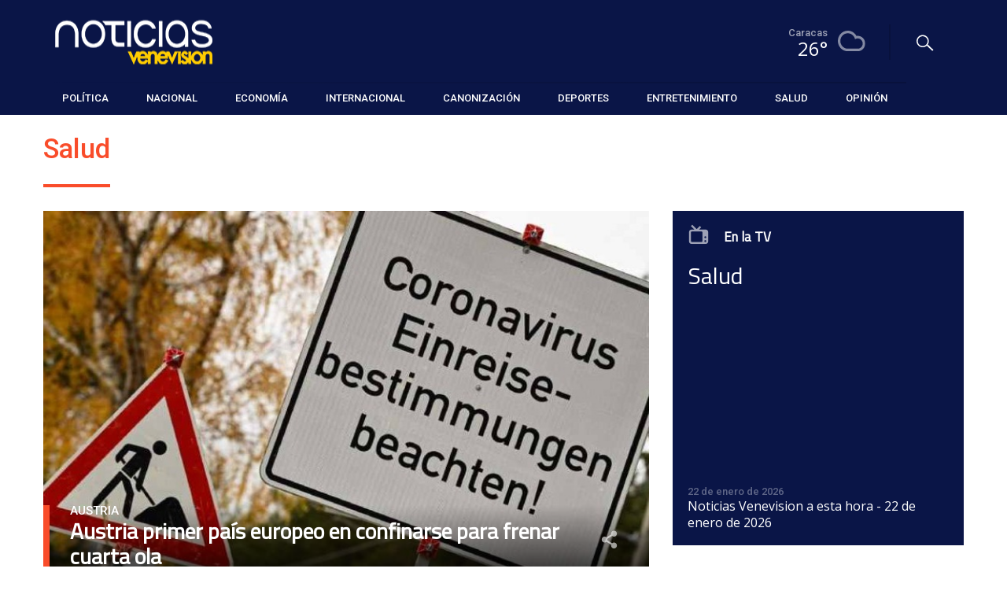

--- FILE ---
content_type: text/html; charset=UTF-8
request_url: https://noticiasvenevision.com/salud?page=616
body_size: 160190
content:
<!DOCTYPE html>
<html lang="en">
<head>
    <!-- Google Tag Manager -->
    <script>(function(w,d,s,l,i){w[l]=w[l]||[];w[l].push({'gtm.start':
                new Date().getTime(),event:'gtm.js'});var f=d.getElementsByTagName(s)[0],
            j=d.createElement(s),dl=l!='dataLayer'?'&l='+l:'';j.async=true;j.src=
            'https://www.googletagmanager.com/gtm.js?id='+i+dl;f.parentNode.insertBefore(j,f);
        })(window,document,'script','dataLayer','GTM-WN3882L');</script>
    <!-- End Google Tag Manager Noticiero -->


    <script>(function(w,d,s,l,i){w[l]=w[l]||[];w[l].push({'gtm.start':
                new Date().getTime(),event:'gtm.js'});var f=d.getElementsByTagName(s)[0],
            j=d.createElement(s),dl=l!='dataLayer'?'&l='+l:'';j.async=true;j.src=
            'https://www.googletagmanager.com/gtm.js?id='+i+dl;f.parentNode.insertBefore(j,f);
        })(window,document,'script','dataLayer','GTM-KC3GSJD');</script>
    <!-- End Google Tag Manager Venevision -->
    

    <meta charset="utf-8">
    <meta http-equiv="X-UA-Compatible" content="IE=edge">
    <meta name="viewport" content="width=device-width, initial-scale=1">
    <!-- The above 3 meta tags *must* come first in the head; any other head content must come *after* these tags -->
    <meta name="description" content="Vida y Salud | Consejos, dietas, tratamientos y lo mejor en temas relacionados" />

    
    <title>NV | Salud</title>

    <!-- Open Graph meta tags for social media (facebook) -->
    <meta property="og:site_name" content="Noticias Venevisión" />

    <meta property="og:title" content="Salud" />
    <meta property="og:url" content="https://noticiasvenevision.com/salud" />
    <meta property="og:type" content="website" />
    <meta property="og:description" content="Vida y Salud | Consejos, dietas, tratamientos y lo mejor en temas relacionados" />
    <meta property="og:image" content="https://w2a-noticierovenevision-net.s3.amazonaws.com/public/media/seo/noticiero-venevision_150x150-fabf7a.jpg"  />
        <meta property="fb:app_id" content="166829127100771" />

    <!-- Twitter cards (not included in Open Graph) -->
    <meta name="twitter:card" content="summary" />
    <meta name="twitter:title" content="Salud">
    <meta name="twitter:description" content="Vida y Salud | Consejos, dietas, tratamientos y lo mejor en temas relacionados">
    <meta name="twitter:image" content="https://w2a-noticierovenevision-net.s3.amazonaws.com/public/media/seo/noticiero-venevision_150x150-fabf7a.jpg">
    <meta name="twitter:domain" content="https://noticiasvenevision.com">
            <meta name="twitter:site" content="@noticierovv" />
        <meta name="twitter:creator" content="@noticierovv" />
    
    <link rel="shortcut icon" href="https://w2a-noticierovenevision-net.s3.amazonaws.com/public/images/logo-square_36x41.png">

    <meta name="csrf-token" content="x1aWzDJahDl1qGBTGHP8zQ789v2TxavXY5xra66k" />

    <!-- Bootstrap core CSS -->
    <link media="all" type="text/css" rel="stylesheet" href="https://w2a-noticierovenevision-net.s3.amazonaws.com/public/frontend/css/bootstrap.min.css">

    <!-- IE10 viewport hack for Surface/desktop Windows 8 bug -->
    <link media="all" type="text/css" rel="stylesheet" href="https://w2a-noticierovenevision-net.s3.amazonaws.com/public/frontend/css/ie10-viewport-bug-workaround.css">

    <!-- HTML5 shim and Respond.js for IE8 support of HTML5 elements and media queries -->
    <!--[if lt IE 9]>
    <script src="https://oss.maxcdn.com/html5shiv/3.7.2/html5shiv.min.js"></script>
    <script src="https://oss.maxcdn.com/respond/1.4.2/respond.min.js"></script>
    <![endif]-->

    <!-- JQUERY UI -->
    <link media="all" type="text/css" rel="stylesheet" href="https://w2a-noticierovenevision-net.s3.amazonaws.com/public/frontend/css/jquery-ui.min.css">

    <!-- ICONS CSS -->
    <link media="all" type="text/css" rel="stylesheet" href="https://w2a-noticierovenevision-net.s3.amazonaws.com/public/frontend/css/icons-venevision.css">
    <link media="all" type="text/css" rel="stylesheet" href="https://w2a-noticierovenevision-net.s3.amazonaws.com/public/frontend/css/font-awesome.min.css">

    <!-- FONTS -->
    <link media="all" type="text/css" rel="stylesheet" href="https://fonts.googleapis.com/css?family=Roboto:400,100,100italic,300,300italic,400italic,500,500italic,700,700italic,900,900italic|Open+Sans:400,300italic,300,400italic,600,600italic,700,700italic,800,800italic">

    <!-- OWL CAROUSEL -->
    <link media="all" type="text/css" rel="stylesheet" href="https://w2a-noticierovenevision-net.s3.amazonaws.com/public/frontend/css/owl.carousel.css">
    <link media="all" type="text/css" rel="stylesheet" href="https://w2a-noticierovenevision-net.s3.amazonaws.com/public/frontend/css/owl.transitions.css">

    <!-- HIDESHARE -->
    <link media="all" type="text/css" rel="stylesheet" href="https://w2a-noticierovenevision-net.s3.amazonaws.com/public/frontend/css/hideshare.css">

    <!-- GENERAL CSS -->
    <link media="all" type="text/css" rel="stylesheet" href="https://w2a-noticierovenevision-net.s3.amazonaws.com/public/frontend/css/styles.css">

    <!-- VIDEO PLAYER CSS -->
    <link media="all" type="text/css" rel="stylesheet" href="https://w2a-noticierovenevision-net.s3.amazonaws.com/public/frontend/video-player/mediaelementplayer.css">

    <!-- RESPONSIVE CSS -->
            <link media="all" type="text/css" rel="stylesheet" href="https://w2a-noticierovenevision-net.s3.amazonaws.com/public/frontend/css/responsive.css">
    
    <link media="all" type="text/css" rel="stylesheet" href="https://w2a-noticierovenevision-net.s3.amazonaws.com/public/frontend/css/codepen.min.css">

    <!-- BOOTSTRAP SELECT -->
    <link media="all" type="text/css" rel="stylesheet" href="https://w2a-noticierovenevision-net.s3.amazonaws.com/public/frontend/css/bootstrap-select.min.css">

    
    <!-- My base CSS:
        ui.dialog,
        PNotify,
        important,
        validate
    -->
    <link media="all" type="text/css" rel="stylesheet" href="https://w2a-noticierovenevision-net.s3.amazonaws.com/public/css/common-base.min.css">

    <link media="all" type="text/css" rel="stylesheet" href="https://w2a-noticierovenevision-net.s3.amazonaws.com/public/css/app-frontend.css">

    <!-- Google ads -->
            <script async src="https://pagead2.googlesyndication.com/pagead/js/adsbygoogle.js?client=ca-pub-5819838395049331" crossorigin="anonymous"></script>
    </head>

<body class="" itemscope itemtype="http://schema.org/WebPage">
    <!-- Google Tag Manager (noscript) -->

    <!-- Noticiero -->
    <noscript><iframe src="//www.googletagmanager.com/ns.html?id=GTM-WN3882L"
                      height="0" width="0" style="display:none;visibility:hidden"></iframe></noscript>


    <!-- Venevision -->
    <noscript><iframe src="//www.googletagmanager.com/ns.html?id=GTM-KC3GSJD"
                      height="0" width="0" style="display:none;visibility:hidden"></iframe></noscript>
    <!-- End Google Tag Manager (noscript) -->
    


    <meta itemprop="name" content="Salud"/>
    <meta itemprop="description" content="Vida y Salud | Consejos, dietas, tratamientos y lo mejor en temas relacionados"/>
    <meta itemprop="keywords" content="salud, medicos, tratamientos, dieta, prevención, operaciones, organos, tendencia"/>

    <!-- company micro data -->
    <div itemscope itemtype="http://schema.org/Organization">
        <meta itemprop="name" content="Noticias Venevisión">
        <meta itemprop="url" content="https://noticiasvenevision.com/">
        <meta itemprop="logo" content="https://w2a-noticierovenevision-net.s3.amazonaws.com/public/images/logo-dec-2023_bg-dark_230x54.png">
    </div>

    <a rel="nofollow" style="display:none;" href="https://noticiasvenevision.com/blackhole">Do NOT follow this link or you will be banned from the site!</a>

    <div id="wrapper">
        <div class="overlay"></div>

        <nav class="navbar navbar-fixed-top bg-azul" id="sidebar-wrapper" >
    <div class="container top-header-cont">
        <div class="navbar-header">
            <a class="navbar-brand" href="https://noticiasvenevision.com">
                <img src="https://w2a-noticierovenevision-net.s3.amazonaws.com/public/images/logo-dec-2023_bg-dark_230x54.png" alt="Noticias Venevisión" class="logo-venevision">
            </a>
        </div>
        <div class="top-header">
                                        <div class="top-clima">
                    <a href="javascript:" class="">
                        <div class="top-clima-txt">
                            <span class="top-clima-ciudad" id="principal">Caracas</span>
                            <span class="top-clima-temp" id="temp_principal">26°</span>
                        </div>
                        <input type="hidden" id="siteUrl" value="https://w2a-noticierovenevision-net.s3.amazonaws.com/public">
                        <img class="clima-dia-ico"  id="imagen_principal" alt="" src="https://w2a-noticierovenevision-net.s3.amazonaws.com/public/images/weather/clouds.svg" >
                                                    <span class="top-clima-mas"></span>
                            <span class="top-clima-flecha"><i class="fa fa-caret-down" aria-hidden="true"></i></span>
                                            </a>
                </div>
                        <div class="top-buscador">
                <a href="#" class="top-buscador-lupa">
                    <img src="https://w2a-noticierovenevision-net.s3.amazonaws.com/public/frontend/images/button-search.svg" alt=""/>
                </a>
                <div class="top-buscador-form">
                    <form method="POST" action="https://noticiasvenevision.com/noticias/buscar" accept-charset="UTF-8" id="searchTopForm" class="global-search-form global-search-form-header"><input name="_token" type="hidden" value="x1aWzDJahDl1qGBTGHP8zQ789v2TxavXY5xra66k">
                    <img class="top-buscador-form-lupa" src="https://w2a-noticierovenevision-net.s3.amazonaws.com/public/frontend/images/button-search.svg" alt=""/>

                    <input id="buscador-top" name="needle" type="text" placeholder="Buscar en noticias" class="gui-input needle-input">
                    <i id="search-spinner" class="fa fa-spin fa-spinner hidden"></i>

                    <img id="top-buscador-cerrar" class="top-buscador-cerrar" src="https://w2a-noticierovenevision-net.s3.amazonaws.com/public/frontend/images/close-search.svg" alt=""/>
                    <div id="top-buscador-resultados" class="top-buscador-resultados bg-blanco hidden"></div>
                    </form>
                </div>
            </div>
        </div>
    </div>

    <!-- Weather -->

            <div id="clima" class="top-clima-expandido bg-azul-oscuro blanco  ">
            <div class="container">
                <div class="row">
                    <div class="col-md-2 col-sm-2 col-xs-12">
                        <h6>El pronóstico para:</h6>
                        <div class="btn-group">
                            <button type="button" id="boton_clima" class="top-clima-ciudades btn dropdown-toggle" data-toggle="dropdown" aria-haspopup="true" aria-expanded="false">
                                <span id="city_name">Caracas</span>
                                <img src="https://w2a-noticierovenevision-net.s3.amazonaws.com/public/frontend/images/dropdown-clima.svg">
                            </button>

                            <ul class="dropdown-menu top-clima-listado cities">
                                <li><input id="top-clima-input" type="text"></li>
                                <li><a href="javascript:" class="city" data-city="Caracas">Caracas</a></li>
                                <li><a href="javascript:" class="city" data-city="Maracaibo">Maracaibo</a></li>
                                <li><a href="javascript:" class="city" data-city="Valencia">Valencia</a></li>
                                <li><a href="javascript:" class="city" data-city="Barquisimeto">Barquisimeto</a></li>
                                <li><a href="javascript:" class="city" data-city="Maracay">Maracay</a></li>
                                <li><a href="javascript:" class="city" data-city="San Cristobal">San Cristóbal</a></li>
                                <li><a href="javascript:" class="city" data-city="Ciudad Guayana">Ciudad Guayana</a></li>
                                <li><a href="javascript:" class="city" data-city="Barcelona">Barcelona</a></li>
                                <li><a href="javascript:" class="city" data-city="Maturin">Maturín</a></li>
                                <li><a href="javascript:" class="city" data-city="Cumana">Cumaná</a></li>
                            </ul>
                        </div>
                    </div>

                                            <div id="day_0" class="col-md-2 col-sm-2 col-xs-12">
                                                            <h5 class="top-clima-expandido-hoy">Hoy</h5>
                                                        <div class="clima-dia">
                                <img class="clima-dia-ico" src="https://w2a-noticierovenevision-net.s3.amazonaws.com/public/images/weather/clouds.svg"/>
                                <div class="clima-dia-txt">
                                    <div class="clima-dia-max temp">26°</div>
                                    <div class="clima-dia-min temp-min">26°</div>
                                </div>
                            </div>
                                                            <div class="clima-dia-separador"></div>
                                                    </div>
                                            <div id="day_1" class="col-md-2 col-sm-2 col-xs-12">
                                                            <h5>VIERNES</h5>
                                                        <div class="clima-dia">
                                <img class="clima-dia-ico" src="https://w2a-noticierovenevision-net.s3.amazonaws.com/public/images/weather/clouds.svg"/>
                                <div class="clima-dia-txt">
                                    <div class="clima-dia-max temp">26°</div>
                                    <div class="clima-dia-min temp-min">26°</div>
                                </div>
                            </div>
                                                            <div class="clima-dia-separador"></div>
                                                    </div>
                                            <div id="day_2" class="col-md-2 col-sm-2 col-xs-12">
                                                            <h5>SáBADO</h5>
                                                        <div class="clima-dia">
                                <img class="clima-dia-ico" src="https://w2a-noticierovenevision-net.s3.amazonaws.com/public/images/weather/clouds.svg"/>
                                <div class="clima-dia-txt">
                                    <div class="clima-dia-max temp">26°</div>
                                    <div class="clima-dia-min temp-min">26°</div>
                                </div>
                            </div>
                                                            <div class="clima-dia-separador"></div>
                                                    </div>
                                            <div id="day_3" class="col-md-2 col-sm-2 col-xs-12">
                                                            <h5>DOMINGO</h5>
                                                        <div class="clima-dia">
                                <img class="clima-dia-ico" src="https://w2a-noticierovenevision-net.s3.amazonaws.com/public/images/weather/rain.svg"/>
                                <div class="clima-dia-txt">
                                    <div class="clima-dia-max temp">25°</div>
                                    <div class="clima-dia-min temp-min">25°</div>
                                </div>
                            </div>
                                                            <div class="clima-dia-separador"></div>
                                                    </div>
                                            <div id="day_4" class="col-md-2 col-sm-2 col-xs-12">
                                                            <h5>LUNES</h5>
                                                        <div class="clima-dia">
                                <img class="clima-dia-ico" src="https://w2a-noticierovenevision-net.s3.amazonaws.com/public/images/weather/clouds.svg"/>
                                <div class="clima-dia-txt">
                                    <div class="clima-dia-max temp">26°</div>
                                    <div class="clima-dia-min temp-min">26°</div>
                                </div>
                            </div>
                                                    </div>
                    
                </div>
            </div>
        </div>
    
    <div class="container">
        <div class="navbar-collapse collapse">

            <!-- Menu Lateral -->
            <ul class="nav navbar-nav sidebar-nav menu-lateral-noticias visible-sm visible-xs">
                <li class="menu-lateral-buscador">
                    <form method="POST" action="https://noticiasvenevision.com/noticias/buscar" accept-charset="UTF-8" id="searchAsideForm" class="global-search-form global-search-form-header"><input name="_token" type="hidden" value="x1aWzDJahDl1qGBTGHP8zQ789v2TxavXY5xra66k">
                    <div class="form-input">
                        <label for="needle" class="field">
                            <input id="buscador-lateral" name="needle" type="text" placeholder="Buscar en noticias" class="gui-input needle-input" >
                            <a id="submitSearchAsideForm" href="javascript:" class="ico-buscar">
                                <img src="https://w2a-noticierovenevision-net.s3.amazonaws.com/public/frontend/images/menu-lateral-buscador-ico.svg" class="ico-buscar">
                            </a>
                        </label>
                    </div>
                    </form>
                </li>
                <li class="dropdown dropdown-noticias KKdropdown-noticias-open">
                    <a href="#" class="dropdown-toggle noticias-menu" data-toggle="dropdown" role="button" aria-haspopup="true" aria-expanded="false">Noticias <span class="flecha-menu"></span></a>
                    <ul class="dropdown-menu">
                                                    <li>
                                <a href="https://noticiasvenevision.com/politica"
                                   class="mobile-menu-link dropdown-toggle nacional-menu-lateral"
                                   data-dl_data='{"title_section":"Política","link_text":"No link text","event":"main_menu"}'
                                >
                                    <span class="menu-lateral-borde" style="background-color:#9cd024;"></span>
                                    Política
                                </a>
                            </li>
                                                    <li>
                                <a href="https://noticiasvenevision.com/nacional"
                                   class="mobile-menu-link dropdown-toggle nacional-menu-lateral"
                                   data-dl_data='{"title_section":"Nacional","link_text":"No link text","event":"main_menu"}'
                                >
                                    <span class="menu-lateral-borde" style="background-color:#f8be06;"></span>
                                    Nacional
                                </a>
                            </li>
                                                    <li>
                                <a href="https://noticiasvenevision.com/economia"
                                   class="mobile-menu-link dropdown-toggle nacional-menu-lateral"
                                   data-dl_data='{"title_section":"Economía","link_text":"No link text","event":"main_menu"}'
                                >
                                    <span class="menu-lateral-borde" style="background-color:#ba7636;"></span>
                                    Economía
                                </a>
                            </li>
                                                    <li>
                                <a href="https://noticiasvenevision.com/internacional"
                                   class="mobile-menu-link dropdown-toggle nacional-menu-lateral"
                                   data-dl_data='{"title_section":"Internacional","link_text":"No link text","event":"main_menu"}'
                                >
                                    <span class="menu-lateral-borde" style="background-color:#336ffd;"></span>
                                    Internacional
                                </a>
                            </li>
                                                    <li>
                                <a href="https://noticiasvenevision.com/canonizacion"
                                   class="mobile-menu-link dropdown-toggle nacional-menu-lateral"
                                   data-dl_data='{"title_section":"Canonización","link_text":"No link text","event":"main_menu"}'
                                >
                                    <span class="menu-lateral-borde" style="background-color:#039DB0;"></span>
                                    Canonización
                                </a>
                            </li>
                                                    <li>
                                <a href="https://noticiasvenevision.com/deportes"
                                   class="mobile-menu-link dropdown-toggle nacional-menu-lateral"
                                   data-dl_data='{"title_section":"Deportes","link_text":"No link text","event":"main_menu"}'
                                >
                                    <span class="menu-lateral-borde" style="background-color:#009b53;"></span>
                                    Deportes
                                </a>
                            </li>
                                                    <li>
                                <a href="https://noticiasvenevision.com/entretenimiento"
                                   class="mobile-menu-link dropdown-toggle nacional-menu-lateral"
                                   data-dl_data='{"title_section":"Entretenimiento","link_text":"No link text","event":"main_menu"}'
                                >
                                    <span class="menu-lateral-borde" style="background-color:#ba6ae1;"></span>
                                    Entretenimiento
                                </a>
                            </li>
                                                    <li>
                                <a href="https://noticiasvenevision.com/salud"
                                   class="mobile-menu-link dropdown-toggle nacional-menu-lateral"
                                   data-dl_data='{"title_section":"Salud","link_text":"No link text","event":"main_menu"}'
                                >
                                    <span class="menu-lateral-borde" style="background-color:#f94c2a;"></span>
                                    Salud
                                </a>
                            </li>
                                                    <li>
                                <a href="https://noticiasvenevision.com/opinion"
                                   class="mobile-menu-link dropdown-toggle nacional-menu-lateral"
                                   data-dl_data='{"title_section":"Opinión","link_text":"No link text","event":"main_menu"}'
                                >
                                    <span class="menu-lateral-borde" style="background-color:#01d6e8;"></span>
                                    Opinión
                                </a>
                            </li>
                                            </ul>
                </li>
            </ul>

            <!-- Menu Principal -->

            <ul class="nav navbar-nav sidebar-nav menu-principal hidden-sm hidden-xs">
                <li class="degrade-top"></li>
                <li class="logo-mini">
                    <a href="https://noticiasvenevision.com/">
                        <img src="https://w2a-noticierovenevision-net.s3.amazonaws.com/public/images/logo-square_36x41.png" alt="Noticias Venevisión"/>
                    </a>
                </li>
                                    <li class="dropdown">
                        <a href="https://noticiasvenevision.com/politica"
                           class="dl-trigger dropdown-toggle"
                           data-dl_data='{"text_item":"Política","link_text":"No link text","event":"main_menu"}'
                           role="button"
                           aria-haspopup="true"
                           aria-expanded="false"
                           data-color_code="#9cd024"
                        >
                            Política
                        </a>
                        <ul class="dropdown-menu">
                            <div class="container">
                                <div class="row"><!-- latestFourNews  -->
                                                                            <div class="col-md-3 col-sm-3 col-xs-12">
                                            <li class="submenu-foto">
                                                <a href="https://noticiasvenevision.com/noticias/politica/abogado-giulio-cellini-la-reforma-de-las-leyes-debe-ser-una-oportunidad-para-la-seguridad-juridica-de-venezuela"
                                                   class="dl-trigger"
                                                   data-dl_data='{"title_section":"Política","link_text":"Abogado Giulio Cellini: “La reforma de las leyes debe ser una oportunidad para la seguridad jurídica de Venezuela”","event":"main_menu"}'
                                                >
                                                    <img src="https://w2a-noticierovenevision-net.s3.amazonaws.com/public/media/images/img_8019.jpg-7422fc.jpeg" class="img-responsive" alt="img_8019.jpg-7422fc.jpeg">
                                                    <h4>Abogado Giulio Cellini: “La reforma de las leyes debe ser una oportunidad para la seguridad jurídica de Venezuela”</h4>
                                                </a>
                                            </li>
                                        </div>
                                                                            <div class="col-md-3 col-sm-3 col-xs-12">
                                            <li class="submenu-foto">
                                                <a href="https://noticiasvenevision.com/noticias/politica/embajada-de-eeuu-designa-a-laura-dogu-como-jefa-de-mision-diplomatica-en-venezuela"
                                                   class="dl-trigger"
                                                   data-dl_data='{"title_section":"Política","link_text":"Estados Unidos designa a Laura Dogu como Jefa de Misión Diplomática para Venezuela","event":"main_menu"}'
                                                >
                                                    <img src="https://w2a-noticierovenevision-net.s3.amazonaws.com/public/media/images/laura_f._dogu_u.s._ambassador-dd167d.png" class="img-responsive" alt="laura_f._dogu_u.s._ambassador-dd167d.png">
                                                    <h4>Estados Unidos designa a Laura Dogu como Jefa de Misión Diplomática para Venezuela</h4>
                                                </a>
                                            </li>
                                        </div>
                                                                            <div class="col-md-3 col-sm-3 col-xs-12">
                                            <li class="submenu-foto">
                                                <a href="https://noticiasvenevision.com/noticias/politica/tres-ciudadanos-ucranianos-detenidos-en-venezuela-fueron-liberados"
                                                   class="dl-trigger"
                                                   data-dl_data='{"title_section":"Política","link_text":"Tres ciudadanos ucranianos detenidos en Venezuela fueron liberados","event":"main_menu"}'
                                                >
                                                    <img src="https://w2a-noticierovenevision-net.s3.amazonaws.com/public/media/images/g_pus_ewaaec0gn-f3378e.jpg" class="img-responsive" alt="g_pus_ewaaec0gn-f3378e.jpg">
                                                    <h4>Tres ciudadanos ucranianos detenidos en Venezuela fueron liberados</h4>
                                                </a>
                                            </li>
                                        </div>
                                                                            <div class="col-md-3 col-sm-3 col-xs-12">
                                            <li class="submenu-foto">
                                                <a href="https://noticiasvenevision.com/noticias/politica/delcy-rodriguez-indico-que-ingresos-de-venezuela-se-incrementaran-37-este-2026"
                                                   class="dl-trigger"
                                                   data-dl_data='{"title_section":"Política","link_text":"Delcy Rodríguez indicó que ingresos de Venezuela se incrementarán 37 % este 2026","event":"main_menu"}'
                                                >
                                                    <img src="https://w2a-noticierovenevision-net.s3.amazonaws.com/public/media/images/delcyy-83690f.png" class="img-responsive" alt="delcyy-83690f.png">
                                                    <h4>Delcy Rodríguez indicó que ingresos de Venezuela se incrementarán 37 % este 2026</h4>
                                                </a>
                                            </li>
                                        </div>
                                                                    </div>
                            </div>
                        </ul>
                    </li>
                                    <li class="dropdown">
                        <a href="https://noticiasvenevision.com/nacional"
                           class="dl-trigger dropdown-toggle"
                           data-dl_data='{"text_item":"Nacional","link_text":"No link text","event":"main_menu"}'
                           role="button"
                           aria-haspopup="true"
                           aria-expanded="false"
                           data-color_code="#f8be06"
                        >
                            Nacional
                        </a>
                        <ul class="dropdown-menu">
                            <div class="container">
                                <div class="row"><!-- latestFourNews  -->
                                                                            <div class="col-md-3 col-sm-3 col-xs-12">
                                            <li class="submenu-foto">
                                                <a href="https://noticiasvenevision.com/noticias/nacional/hallan-sin-vida-al-exalcalde-amado-torres-en-costas-del-estado-falcon"
                                                   class="dl-trigger"
                                                   data-dl_data='{"title_section":"Nacional","link_text":"Hallan sin vida al exalcalde Amado Torres en costas del estado Falcón","event":"main_menu"}'
                                                >
                                                    <img src="https://w2a-noticierovenevision-net.s3.amazonaws.com/public/media/images/whatsapp-image-2026-01-21-at-11.05.19-am-e1769008537719-002366.jpeg" class="img-responsive" alt="whatsapp-image-2026-01-21-at-11.05.19-am-e1769008537719-002366.jpeg">
                                                    <h4>Hallan sin vida al exalcalde Amado Torres en costas del estado Falcón</h4>
                                                </a>
                                            </li>
                                        </div>
                                                                            <div class="col-md-3 col-sm-3 col-xs-12">
                                            <li class="submenu-foto">
                                                <a href="https://noticiasvenevision.com/noticias/nacional/un-fallecido-y-varios-heridos-tras-multiples-accidentes-en-delta-amacuro"
                                                   class="dl-trigger"
                                                   data-dl_data='{"title_section":"Nacional","link_text":"Un fallecido y varios heridos tras múltiples accidentes en Delta Amacuro","event":"main_menu"}'
                                                >
                                                    <img src="https://w2a-noticierovenevision-net.s3.amazonaws.com/public/media/images/emergencia-vial-protocolo-de-accion-en-caso-de-accidentes-de-transito-peru-ccima-senalizaciones-01-4eaf5b.jpg" class="img-responsive" alt="emergencia-vial-protocolo-de-accion-en-caso-de-accidentes-de-transito-peru-ccima-senalizaciones-01-4eaf5b.jpg">
                                                    <h4>Un fallecido y varios heridos tras múltiples accidentes en Delta Amacuro</h4>
                                                </a>
                                            </li>
                                        </div>
                                                                            <div class="col-md-3 col-sm-3 col-xs-12">
                                            <li class="submenu-foto">
                                                <a href="https://noticiasvenevision.com/noticias/nacional/8234-obras-de-infraestructura-seran-entregadas-a-traves-del-despliegue-del-segundo-obraton"
                                                   class="dl-trigger"
                                                   data-dl_data='{"title_section":"Nacional","link_text":"8.234 obras de infraestructura serán entregadas a través del Despliegue del segundo Obratón","event":"main_menu"}'
                                                >
                                                    <img src="https://w2a-noticierovenevision-net.s3.amazonaws.com/public/media/images/18_zc__7428_p-2048x1359-78f181.jpg" class="img-responsive" alt="18_zc__7428_p-2048x1359-78f181.jpg">
                                                    <h4>8.234 obras de infraestructura serán entregadas a través del Despliegue del segundo Obratón</h4>
                                                </a>
                                            </li>
                                        </div>
                                                                            <div class="col-md-3 col-sm-3 col-xs-12">
                                            <li class="submenu-foto">
                                                <a href="https://noticiasvenevision.com/noticias/nacional/reportan-mas-de-30-personas-intoxicadas-en-un-liceo-de-cojedes"
                                                   class="dl-trigger"
                                                   data-dl_data='{"title_section":"Nacional","link_text":"Reportan más de 30 personas intoxicadas en un liceo de Cojedes","event":"main_menu"}'
                                                >
                                                    <img src="https://w2a-noticierovenevision-net.s3.amazonaws.com/public/media/images/pero-me-mantengo-en-escenarios-2-8-775f3a.png" class="img-responsive" alt="pero-me-mantengo-en-escenarios-2-8-775f3a.png">
                                                    <h4>Reportan más de 30 personas intoxicadas en un liceo de Cojedes</h4>
                                                </a>
                                            </li>
                                        </div>
                                                                    </div>
                            </div>
                        </ul>
                    </li>
                                    <li class="dropdown">
                        <a href="https://noticiasvenevision.com/economia"
                           class="dl-trigger dropdown-toggle"
                           data-dl_data='{"text_item":"Economía","link_text":"No link text","event":"main_menu"}'
                           role="button"
                           aria-haspopup="true"
                           aria-expanded="false"
                           data-color_code="#ba7636"
                        >
                            Economía
                        </a>
                        <ul class="dropdown-menu">
                            <div class="container">
                                <div class="row"><!-- latestFourNews  -->
                                                                            <div class="col-md-3 col-sm-3 col-xs-12">
                                            <li class="submenu-foto">
                                                <a href="https://noticiasvenevision.com/noticias/economia/bolsas-europeas-abren-con-alzas-del-1-tras-retirar-trump-la-amenaza-arancelaria-a-ue"
                                                   class="dl-trigger"
                                                   data-dl_data='{"title_section":"Economía","link_text":"Bolsas europeas abren con alzas del 1 % tras retirar Trump la amenaza arancelaria a UE","event":"main_menu"}'
                                                >
                                                    <img src="https://w2a-noticierovenevision-net.s3.amazonaws.com/public/media/images/6874b67fb4102.r_d.1809-1266-3528-ae7835.jpeg" class="img-responsive" alt="6874b67fb4102.r_d.1809-1266-3528-ae7835.jpeg">
                                                    <h4>Bolsas europeas abren con alzas del 1 % tras retirar Trump la amenaza arancelaria a UE</h4>
                                                </a>
                                            </li>
                                        </div>
                                                                            <div class="col-md-3 col-sm-3 col-xs-12">
                                            <li class="submenu-foto">
                                                <a href="https://noticiasvenevision.com/noticias/economia/corea-del-sur-crecio-un-1-en-2025-pero-se-contrajo-un-03-en-el-ultimo-trimestre"
                                                   class="dl-trigger"
                                                   data-dl_data='{"title_section":"Economía","link_text":"Corea del Sur creció un 1 % en 2025, pero se contrajo un 0,3 % en el último trimestre","event":"main_menu"}'
                                                >
                                                    <img src="https://w2a-noticierovenevision-net.s3.amazonaws.com/public/media/images/corruzione-seul-44bbcd.jpg" class="img-responsive" alt="corruzione-seul-44bbcd.jpg">
                                                    <h4>Corea del Sur creció un 1 % en 2025, pero se contrajo un 0,3 % en el último trimestre</h4>
                                                </a>
                                            </li>
                                        </div>
                                                                            <div class="col-md-3 col-sm-3 col-xs-12">
                                            <li class="submenu-foto">
                                                <a href="https://noticiasvenevision.com/noticias/economia/fepalven-denuncia-caida-en-el-pago-a-productores-del-17-al-145"
                                                   class="dl-trigger"
                                                   data-dl_data='{"title_section":"Economía","link_text":"Fepalven denuncia caída en el pago a productores del 17% al 14.5%","event":"main_menu"}'
                                                >
                                                    <img src="https://w2a-noticierovenevision-net.s3.amazonaws.com/public/media/images/descarga-1-cac93d.jpg" class="img-responsive" alt="descarga-1-cac93d.jpg">
                                                    <h4>Fepalven denuncia caída en el pago a productores del 17% al 14.5%</h4>
                                                </a>
                                            </li>
                                        </div>
                                                                            <div class="col-md-3 col-sm-3 col-xs-12">
                                            <li class="submenu-foto">
                                                <a href="https://noticiasvenevision.com/noticias/economia/vicente-brito-la-propiedad-privada-es-vital-para-el-desarrollo"
                                                   class="dl-trigger"
                                                   data-dl_data='{"title_section":"Economía","link_text":"Vicente Brito: “La propiedad privada es vital para el desarrollo”","event":"main_menu"}'
                                                >
                                                    <img src="https://w2a-noticierovenevision-net.s3.amazonaws.com/public/media/images/descarga-c64f62.jpg" class="img-responsive" alt="descarga-c64f62.jpg">
                                                    <h4>Vicente Brito: “La propiedad privada es vital para el desarrollo”</h4>
                                                </a>
                                            </li>
                                        </div>
                                                                    </div>
                            </div>
                        </ul>
                    </li>
                                    <li class="dropdown">
                        <a href="https://noticiasvenevision.com/internacional"
                           class="dl-trigger dropdown-toggle"
                           data-dl_data='{"text_item":"Internacional","link_text":"No link text","event":"main_menu"}'
                           role="button"
                           aria-haspopup="true"
                           aria-expanded="false"
                           data-color_code="#336ffd"
                        >
                            Internacional
                        </a>
                        <ul class="dropdown-menu">
                            <div class="container">
                                <div class="row"><!-- latestFourNews  -->
                                                                            <div class="col-md-3 col-sm-3 col-xs-12">
                                            <li class="submenu-foto">
                                                <a href="https://noticiasvenevision.com/noticias/internacional/alemania-detuvo-a-una-empresaria-germano-ucraniana-por-espiar-para-rusia"
                                                   class="dl-trigger"
                                                   data-dl_data='{"title_section":"Internacional","link_text":"Alemania detuvo a una empresaria germano-ucraniana por espiar para Rusia","event":"main_menu"}'
                                                >
                                                    <img src="https://w2a-noticierovenevision-net.s3.amazonaws.com/public/media/images/e665ece0-0540-11ef-82e8-cd354766a224.jpg-9bf89d.webp" class="img-responsive" alt="e665ece0-0540-11ef-82e8-cd354766a224.jpg-9bf89d.webp">
                                                    <h4>Alemania detuvo a una empresaria germano-ucraniana por espiar para Rusia</h4>
                                                </a>
                                            </li>
                                        </div>
                                                                            <div class="col-md-3 col-sm-3 col-xs-12">
                                            <li class="submenu-foto">
                                                <a href="https://noticiasvenevision.com/noticias/internacional/el-sur-de-eeuu-se-prepara-para-una-tormenta-de-nieve-que-alerta-a-las-autoridades"
                                                   class="dl-trigger"
                                                   data-dl_data='{"title_section":"Internacional","link_text":"El sur de EE.UU. se prepara para una tormenta de nieve que alerta a las autoridades","event":"main_menu"}'
                                                >
                                                    <img src="https://w2a-noticierovenevision-net.s3.amazonaws.com/public/media/images/65dc156a-0fa0-4086-8ac2-333c1d3c4d26-large-56c78a.png" class="img-responsive" alt="65dc156a-0fa0-4086-8ac2-333c1d3c4d26-large-56c78a.png">
                                                    <h4>El sur de EE.UU. se prepara para una tormenta de nieve que alerta a las autoridades</h4>
                                                </a>
                                            </li>
                                        </div>
                                                                            <div class="col-md-3 col-sm-3 col-xs-12">
                                            <li class="submenu-foto">
                                                <a href="https://noticiasvenevision.com/noticias/internacional/china-enviara-una-pareja-de-pandas-gigantes-al-zoologico-de-munich-tras-acuerdo-de-diez-anos"
                                                   class="dl-trigger"
                                                   data-dl_data='{"title_section":"Internacional","link_text":"China enviará una pareja de pandas gigantes al zoológico de Múnich tras acuerdo de diez años","event":"main_menu"}'
                                                >
                                                    <img src="https://w2a-noticierovenevision-net.s3.amazonaws.com/public/media/images/231107023811-05-panda-diplomacy-us-china-full-169-217dd1.jpg" class="img-responsive" alt="231107023811-05-panda-diplomacy-us-china-full-169-217dd1.jpg">
                                                    <h4>China enviará una pareja de pandas gigantes al zoológico de Múnich tras acuerdo de diez años</h4>
                                                </a>
                                            </li>
                                        </div>
                                                                            <div class="col-md-3 col-sm-3 col-xs-12">
                                            <li class="submenu-foto">
                                                <a href="https://noticiasvenevision.com/noticias/internacional/se-retira-de-la-nasa-la-astronauta-que-estuvo-nueve-meses-varada-en-el-espacio"
                                                   class="dl-trigger"
                                                   data-dl_data='{"title_section":"Internacional","link_text":"Se retira de la NASA la astronauta que estuvo nueve meses varada en el espacio","event":"main_menu"}'
                                                >
                                                    <img src="https://w2a-noticierovenevision-net.s3.amazonaws.com/public/media/images/sunita_williams_in_2018-7b91eb.jpg" class="img-responsive" alt="sunita_williams_in_2018-7b91eb.jpg">
                                                    <h4>Se retira de la NASA la astronauta que estuvo nueve meses varada en el espacio</h4>
                                                </a>
                                            </li>
                                        </div>
                                                                    </div>
                            </div>
                        </ul>
                    </li>
                                    <li class="dropdown">
                        <a href="https://noticiasvenevision.com/canonizacion"
                           class="dl-trigger dropdown-toggle"
                           data-dl_data='{"text_item":"Canonización","link_text":"No link text","event":"main_menu"}'
                           role="button"
                           aria-haspopup="true"
                           aria-expanded="false"
                           data-color_code="#039DB0"
                        >
                            Canonización
                        </a>
                        <ul class="dropdown-menu">
                            <div class="container">
                                <div class="row"><!-- latestFourNews  -->
                                                                            <div class="col-md-3 col-sm-3 col-xs-12">
                                            <li class="submenu-foto">
                                                <a href="https://noticiasvenevision.com/noticias/canonizacion/venezuela-celebro-la-fiesta-de-la-santidad-en-honor-a-san-jose-gregorio-hernandez-y-santa-maria-carmen-rendiles"
                                                   class="dl-trigger"
                                                   data-dl_data='{"title_section":"Canonización","link_text":"Venezuela celebró la Fiesta de la Santidad en honor a San José Gregorio Hernández y Santa María Carmen Rendiles","event":"main_menu"}'
                                                >
                                                    <img src="https://w2a-noticierovenevision-net.s3.amazonaws.com/public/media/images/correcta-c74be0.JPG" class="img-responsive" alt="correcta-c74be0.JPG">
                                                    <h4>Venezuela celebró la Fiesta de la Santidad en honor a San José Gregorio Hernández y Santa María Carmen Rendiles</h4>
                                                </a>
                                            </li>
                                        </div>
                                                                            <div class="col-md-3 col-sm-3 col-xs-12">
                                            <li class="submenu-foto">
                                                <a href="https://noticiasvenevision.com/noticias/canonizacion/caracas-celebra-la-fiesta-de-la-santidad"
                                                   class="dl-trigger"
                                                   data-dl_data='{"title_section":"Canonización","link_text":"Caracas celebra la fiesta de la santidad","event":"main_menu"}'
                                                >
                                                    <img src="https://w2a-noticierovenevision-net.s3.amazonaws.com/public/media/images/whatsapp-image-2025-10-25-at-11.49.25-am-ff297b.jpeg" class="img-responsive" alt="whatsapp-image-2025-10-25-at-11.49.25-am-ff297b.jpeg">
                                                    <h4>Caracas celebra la fiesta de la santidad</h4>
                                                </a>
                                            </li>
                                        </div>
                                                                            <div class="col-md-3 col-sm-3 col-xs-12">
                                            <li class="submenu-foto">
                                                <a href="https://noticiasvenevision.com/noticias/canonizacion/todo-listo-para-la-fiesta-de-la-santidad"
                                                   class="dl-trigger"
                                                   data-dl_data='{"title_section":"Canonización","link_text":"Todo listo para la Fiesta de la Santidad","event":"main_menu"}'
                                                >
                                                    <img src="https://w2a-noticierovenevision-net.s3.amazonaws.com/public/media/images/santos-para-todos-7dd1df-f0a945-1ce5a3.jpg" class="img-responsive" alt="santos-para-todos-7dd1df-f0a945-1ce5a3.jpg">
                                                    <h4>Todo listo para la &quot;Fiesta de la Santidad&quot;</h4>
                                                </a>
                                            </li>
                                        </div>
                                                                            <div class="col-md-3 col-sm-3 col-xs-12">
                                            <li class="submenu-foto">
                                                <a href="https://noticiasvenevision.com/noticias/canonizacion/inaugurada-plaza-santa-madre-carmen-de-venezuela-en-la-parroquia-altagracia-de-caracas"
                                                   class="dl-trigger"
                                                   data-dl_data='{"title_section":"Canonización","link_text":"Inaugurada plaza Santa Madre Carmen de Venezuela en la parroquia Altagracia de Caracas","event":"main_menu"}'
                                                >
                                                    <img src="https://w2a-noticierovenevision-net.s3.amazonaws.com/public/media/images/photo_5167991202635254628_w-scaled-236426.jpg" class="img-responsive" alt="photo_5167991202635254628_w-scaled-236426.jpg">
                                                    <h4>Inaugurada plaza Santa Madre Carmen de Venezuela en la parroquia Altagracia de Caracas</h4>
                                                </a>
                                            </li>
                                        </div>
                                                                    </div>
                            </div>
                        </ul>
                    </li>
                                    <li class="dropdown">
                        <a href="https://noticiasvenevision.com/deportes"
                           class="dl-trigger dropdown-toggle"
                           data-dl_data='{"text_item":"Deportes","link_text":"No link text","event":"main_menu"}'
                           role="button"
                           aria-haspopup="true"
                           aria-expanded="false"
                           data-color_code="#009b53"
                        >
                            Deportes
                        </a>
                        <ul class="dropdown-menu">
                            <div class="container">
                                <div class="row"><!-- latestFourNews  -->
                                                                            <div class="col-md-3 col-sm-3 col-xs-12">
                                            <li class="submenu-foto">
                                                <a href="https://noticiasvenevision.com/noticias/deportes/los-knicks-se-impusieron-a-los-nets-en-la-mayor-paliza-de-la-historia-de-la-franquicia"
                                                   class="dl-trigger"
                                                   data-dl_data='{"title_section":"Deportes","link_text":"Los Knicks se impusieron a los Nets en la mayor paliza de la historia de la franquicia","event":"main_menu"}'
                                                >
                                                    <img src="https://w2a-noticierovenevision-net.s3.amazonaws.com/public/media/images/usatsi_28056120_168415953_lowres-a5d444.jpg" class="img-responsive" alt="usatsi_28056120_168415953_lowres-a5d444.jpg">
                                                    <h4>Los Knicks se impusieron a los Nets en la mayor paliza de la historia de la franquicia</h4>
                                                </a>
                                            </li>
                                        </div>
                                                                            <div class="col-md-3 col-sm-3 col-xs-12">
                                            <li class="submenu-foto">
                                                <a href="https://noticiasvenevision.com/noticias/deportes/andres-chaparro-fue-clave-en-la-victoria-de-aguilas-sobre-caribes"
                                                   class="dl-trigger"
                                                   data-dl_data='{"title_section":"Deportes","link_text":"Andrés Chaparro fue clave en la victoria de Águilas sobre Caribes","event":"main_menu"}'
                                                >
                                                    <img src="https://w2a-noticierovenevision-net.s3.amazonaws.com/public/media/images/chaparro_andres_04_abrir-c37d7f.jpg" class="img-responsive" alt="chaparro_andres_04_abrir-c37d7f.jpg">
                                                    <h4>Andrés Chaparro fue clave en la victoria de Águilas sobre Caribes</h4>
                                                </a>
                                            </li>
                                        </div>
                                                                            <div class="col-md-3 col-sm-3 col-xs-12">
                                            <li class="submenu-foto">
                                                <a href="https://noticiasvenevision.com/noticias/deportes/magallanes-barrio-a-bravos-en-guatamare"
                                                   class="dl-trigger"
                                                   data-dl_data='{"title_section":"Deportes","link_text":"Magallanes barrió a Bravos en Guatamare","event":"main_menu"}'
                                                >
                                                    <img src="https://w2a-noticierovenevision-net.s3.amazonaws.com/public/media/images/nunez_renato_10_abrir-47e9f9.jpg" class="img-responsive" alt="nunez_renato_10_abrir-47e9f9.jpg">
                                                    <h4>Magallanes barrió a Bravos en Guatamare</h4>
                                                </a>
                                            </li>
                                        </div>
                                                                            <div class="col-md-3 col-sm-3 col-xs-12">
                                            <li class="submenu-foto">
                                                <a href="https://noticiasvenevision.com/noticias/deportes/ocho-de-los-mejores-cincuenta-tenistas-del-mundo-disputaran-el-abierto-de-rio"
                                                   class="dl-trigger"
                                                   data-dl_data='{"title_section":"Deportes","link_text":"Ocho de los mejores cincuenta tenistas del mundo disputarán el Abierto de Río","event":"main_menu"}'
                                                >
                                                    <img src="https://w2a-noticierovenevision-net.s3.amazonaws.com/public/media/images/rio-de-janeiro-df6e0d.jpg" class="img-responsive" alt="rio-de-janeiro-df6e0d.jpg">
                                                    <h4>Ocho de los mejores cincuenta tenistas del mundo disputarán el Abierto de Río</h4>
                                                </a>
                                            </li>
                                        </div>
                                                                    </div>
                            </div>
                        </ul>
                    </li>
                                    <li class="dropdown">
                        <a href="https://noticiasvenevision.com/entretenimiento"
                           class="dl-trigger dropdown-toggle"
                           data-dl_data='{"text_item":"Entretenimiento","link_text":"No link text","event":"main_menu"}'
                           role="button"
                           aria-haspopup="true"
                           aria-expanded="false"
                           data-color_code="#ba6ae1"
                        >
                            Entretenimiento
                        </a>
                        <ul class="dropdown-menu">
                            <div class="container">
                                <div class="row"><!-- latestFourNews  -->
                                                                            <div class="col-md-3 col-sm-3 col-xs-12">
                                            <li class="submenu-foto">
                                                <a href="https://noticiasvenevision.com/noticias/entretenimiento/premios-oscars-anuncio-este-jueves-los-nominados-a-la-edicion-98"
                                                   class="dl-trigger"
                                                   data-dl_data='{"title_section":"Entretenimiento","link_text":"Premios Oscars anunció este jueves los nominados a la edición 98","event":"main_menu"}'
                                                >
                                                    <img src="https://w2a-noticierovenevision-net.s3.amazonaws.com/public/media/images/oscars-nominaciones-2025_0-320668.webp" class="img-responsive" alt="oscars-nominaciones-2025_0-320668.webp">
                                                    <h4>Premios Oscars anunció este jueves los nominados a la edición 98</h4>
                                                </a>
                                            </li>
                                        </div>
                                                                            <div class="col-md-3 col-sm-3 col-xs-12">
                                            <li class="submenu-foto">
                                                <a href="https://noticiasvenevision.com/noticias/entretenimiento/principe-enrique-dice-que-el-mail-ha-convertido-la-vida-de-su-esposa-en-un-infierno"
                                                   class="dl-trigger"
                                                   data-dl_data='{"title_section":"Entretenimiento","link_text":"Príncipe Enrique dice que el &#039;Mail&#039; ha convertido la vida de su esposa en un infierno","event":"main_menu"}'
                                                >
                                                    <img src="https://w2a-noticierovenevision-net.s3.amazonaws.com/public/media/images/el-principe-harry-en-londres-este-8-de-abril_d6c7-5739e2.webp" class="img-responsive" alt="el-principe-harry-en-londres-este-8-de-abril_d6c7-5739e2.webp">
                                                    <h4>Príncipe Enrique dice que el &#039;Mail&#039; ha convertido la vida de su esposa en &quot;un infierno&quot;</h4>
                                                </a>
                                            </li>
                                        </div>
                                                                            <div class="col-md-3 col-sm-3 col-xs-12">
                                            <li class="submenu-foto">
                                                <a href="https://noticiasvenevision.com/noticias/entretenimiento/oscar-casas-y-ana-mena-estrenan-la-pelicula-hamnet"
                                                   class="dl-trigger"
                                                   data-dl_data='{"title_section":"Entretenimiento","link_text":"Óscar Casas y Ana Mena estrenan la película &#039;Hamnet&#039;","event":"main_menu"}'
                                                >
                                                    <img src="https://w2a-noticierovenevision-net.s3.amazonaws.com/public/media/images/694bcb6f1a032-566f8f.jpeg" class="img-responsive" alt="694bcb6f1a032-566f8f.jpeg">
                                                    <h4>Óscar Casas y Ana Mena estrenan la película &#039;Hamnet&#039;</h4>
                                                </a>
                                            </li>
                                        </div>
                                                                            <div class="col-md-3 col-sm-3 col-xs-12">
                                            <li class="submenu-foto">
                                                <a href="https://noticiasvenevision.com/noticias/entretenimiento/fx-apuesta-a-la-obsesion-con-la-perfeccion-fisica-con-the-beauty"
                                                   class="dl-trigger"
                                                   data-dl_data='{"title_section":"Entretenimiento","link_text":"FX apuesta a la obsesión con la perfección física con “The Beauty”","event":"main_menu"}'
                                                >
                                                    <img src="https://w2a-noticierovenevision-net.s3.amazonaws.com/public/media/images/4fp4z25zqrfk5c67m2nfzutcta-e22469.jpeg" class="img-responsive" alt="4fp4z25zqrfk5c67m2nfzutcta-e22469.jpeg">
                                                    <h4>FX apuesta a la obsesión con la perfección física con “The Beauty”</h4>
                                                </a>
                                            </li>
                                        </div>
                                                                    </div>
                            </div>
                        </ul>
                    </li>
                                    <li class="dropdown">
                        <a href="https://noticiasvenevision.com/salud"
                           class="dl-trigger dropdown-toggle"
                           data-dl_data='{"text_item":"Salud","link_text":"No link text","event":"main_menu"}'
                           role="button"
                           aria-haspopup="true"
                           aria-expanded="false"
                           data-color_code="#f94c2a"
                        >
                            Salud
                        </a>
                        <ul class="dropdown-menu">
                            <div class="container">
                                <div class="row"><!-- latestFourNews  -->
                                                                            <div class="col-md-3 col-sm-3 col-xs-12">
                                            <li class="submenu-foto">
                                                <a href="https://noticiasvenevision.com/noticias/salud/estudio-demuestra-los-beneficios-de-transfundir-sangre-de-cordon-umbilical-a-prematuros-extremos"
                                                   class="dl-trigger"
                                                   data-dl_data='{"title_section":"Salud","link_text":"Estudio demuestra los beneficios de transfundir sangre de cordón umbilical a prematuros extremos","event":"main_menu"}'
                                                >
                                                    <img src="https://w2a-noticierovenevision-net.s3.amazonaws.com/public/media/images/copia-de-bloque-2-13-1ddf706f-focus-0-0-1200-675-d6d48b.jpg" class="img-responsive" alt="copia-de-bloque-2-13-1ddf706f-focus-0-0-1200-675-d6d48b.jpg">
                                                    <h4>Estudio demuestra los beneficios de transfundir sangre de cordón umbilical a prematuros extremos</h4>
                                                </a>
                                            </li>
                                        </div>
                                                                            <div class="col-md-3 col-sm-3 col-xs-12">
                                            <li class="submenu-foto">
                                                <a href="https://noticiasvenevision.com/noticias/salud/investigadores-identifican-mecanismos-que-detectan-riesgo-de-alzheimer-en-personas-con-esquizofrenia"
                                                   class="dl-trigger"
                                                   data-dl_data='{"title_section":"Salud","link_text":"Investigadores identifican mecanismos que detectan riesgo de Alzheimer en personas con esquizofrenia","event":"main_menu"}'
                                                >
                                                    <img src="https://w2a-noticierovenevision-net.s3.amazonaws.com/public/media/images/pexels-life-of-pix-119597-focus-0-0-696-464-cd7445.jpg" class="img-responsive" alt="pexels-life-of-pix-119597-focus-0-0-696-464-cd7445.jpg">
                                                    <h4>Investigadores identifican mecanismos que detectan riesgo de Alzheimer en personas con esquizofrenia</h4>
                                                </a>
                                            </li>
                                        </div>
                                                                            <div class="col-md-3 col-sm-3 col-xs-12">
                                            <li class="submenu-foto">
                                                <a href="https://noticiasvenevision.com/noticias/salud/estudio-muestra-como-el-amor-materno-deja-huella-en-el-cerebro-de-los-caballos"
                                                   class="dl-trigger"
                                                   data-dl_data='{"title_section":"Salud","link_text":"Estudio muestra cómo el amor materno deja huella en el cerebro de los caballos","event":"main_menu"}'
                                                >
                                                    <img src="https://w2a-noticierovenevision-net.s3.amazonaws.com/public/media/images/horses-2504677-1280_18_1200x690-5cafe9.webp" class="img-responsive" alt="horses-2504677-1280_18_1200x690-5cafe9.webp">
                                                    <h4>Estudio muestra cómo el amor materno deja huella en el cerebro de los caballos</h4>
                                                </a>
                                            </li>
                                        </div>
                                                                            <div class="col-md-3 col-sm-3 col-xs-12">
                                            <li class="submenu-foto">
                                                <a href="https://noticiasvenevision.com/noticias/salud/ayuno-intermitente-sin-reduccion-de-calorias-no-mejora-la-salud-metabolica"
                                                   class="dl-trigger"
                                                   data-dl_data='{"title_section":"Salud","link_text":"Ayuno intermitente sin reducción de calorías no mejora la salud metabólica","event":"main_menu"}'
                                                >
                                                    <img src="https://w2a-noticierovenevision-net.s3.amazonaws.com/public/media/images/79349_intermittentfasting-f2dddc.gif" class="img-responsive" alt="79349_intermittentfasting-f2dddc.gif">
                                                    <h4>Ayuno intermitente sin reducción de calorías no mejora la salud metabólica</h4>
                                                </a>
                                            </li>
                                        </div>
                                                                    </div>
                            </div>
                        </ul>
                    </li>
                                    <li class="dropdown">
                        <a href="https://noticiasvenevision.com/opinion"
                           class="dl-trigger dropdown-toggle"
                           data-dl_data='{"text_item":"Opinión","link_text":"No link text","event":"main_menu"}'
                           role="button"
                           aria-haspopup="true"
                           aria-expanded="false"
                           data-color_code="#01d6e8"
                        >
                            Opinión
                        </a>
                        <ul class="dropdown-menu">
                            <div class="container">
                                <div class="row"><!-- latestFourNews  -->
                                                                            <div class="col-md-3 col-sm-3 col-xs-12">
                                            <li class="submenu-foto">
                                                <a href="https://noticiasvenevision.com/noticias/opinion/carnavales-turisticos-de-yaracuy-una-celebracion-cultural-y-de-tradicion-que-brilla-con-mas-fuerza-cada-ano"
                                                   class="dl-trigger"
                                                   data-dl_data='{"title_section":"Opinión","link_text":"Carnavales Turísticos de Yaracuy: Una celebración cultural y de tradición que brilla con más fuerza cada año","event":"main_menu"}'
                                                >
                                                    <img src="https://w2a-noticierovenevision-net.s3.amazonaws.com/public/media/images/whatsapp-image-2025-03-01-at-5.34.05-pm-62ab55.jpeg" class="img-responsive" alt="whatsapp-image-2025-03-01-at-5.34.05-pm-62ab55.jpeg">
                                                    <h4>Carnavales Turísticos de Yaracuy: Una celebración cultural y de tradición que brilla con más fuerza cada año</h4>
                                                </a>
                                            </li>
                                        </div>
                                                                            <div class="col-md-3 col-sm-3 col-xs-12">
                                            <li class="submenu-foto">
                                                <a href="https://noticiasvenevision.com/noticias/opinion/turismo-de-naturaleza-y-sus-responsabilidades"
                                                   class="dl-trigger"
                                                   data-dl_data='{"title_section":"Opinión","link_text":"Turismo de naturaleza y sus responsabilidades","event":"main_menu"}'
                                                >
                                                    <img src="https://w2a-noticierovenevision-net.s3.amazonaws.com/public/media/images/whatsapp-image-2025-02-19-at-1.41.32-pm-6f9589.jpeg" class="img-responsive" alt="whatsapp-image-2025-02-19-at-1.41.32-pm-6f9589.jpeg">
                                                    <h4>Turismo de naturaleza y sus responsabilidades</h4>
                                                </a>
                                            </li>
                                        </div>
                                                                            <div class="col-md-3 col-sm-3 col-xs-12">
                                            <li class="submenu-foto">
                                                <a href="https://noticiasvenevision.com/noticias/opinion/el-verdadero-dorado-en-la-ruta-del-cacao"
                                                   class="dl-trigger"
                                                   data-dl_data='{"title_section":"Opinión","link_text":"El verdadero dorado en la ruta del cacao","event":"main_menu"}'
                                                >
                                                    <img src="https://w2a-noticierovenevision-net.s3.amazonaws.com/public/media/images/cacao-64494a.jpg" class="img-responsive" alt="cacao-64494a.jpg">
                                                    <h4>El verdadero dorado en la ruta del cacao</h4>
                                                </a>
                                            </li>
                                        </div>
                                                                            <div class="col-md-3 col-sm-3 col-xs-12">
                                            <li class="submenu-foto">
                                                <a href="https://noticiasvenevision.com/noticias/opinion/el-rio-tirgua-una-fuente-de-agua-amenazada"
                                                   class="dl-trigger"
                                                   data-dl_data='{"title_section":"Opinión","link_text":"El río Tirgua, una fuente de agua amenazada","event":"main_menu"}'
                                                >
                                                    <img src="https://w2a-noticierovenevision-net.s3.amazonaws.com/public/media/images/whatsapp-image-2024-12-19-at-12.45.08-pm-e56ec7.jpeg" class="img-responsive" alt="whatsapp-image-2024-12-19-at-12.45.08-pm-e56ec7.jpeg">
                                                    <h4>El río Tirgua, una fuente de agua amenazada</h4>
                                                </a>
                                            </li>
                                        </div>
                                                                    </div>
                            </div>
                        </ul>
                    </li>
                            </ul>

            <!-- Menu page scrolled -->

            
            <div class="top-header-shrink">
                
                <!-- weather -->

                                    <div class="top-clima">
                        <a href="javascript:">
                            <div class="top-clima-txt">
                                <span class="top-clima-ciudad" id="principal_min" >Caracas</span>
                                <span class="top-clima-temp" id="temp_principal_min">26°</span>
                            </div>
                            <img class="clima-dia-ico" alt="" id="imagen_principal_min" src="https://w2a-noticierovenevision-net.s3.amazonaws.com/public/images/weather/clouds.svg">
                            <span class="top-clima-mas"></span>
                            <span class="top-clima-flecha"><i class="fa fa-caret-down" aria-hidden="true"></i></span>
                        </a>
                    </div>
                
                <!-- search -->
                <div class="top-buscador">
                    <a href="#"><img src="https://w2a-noticierovenevision-net.s3.amazonaws.com/public/frontend/images/button-search.svg" alt="button-search.svg"/></a>
                </div>
            </div>
        </div>
    </div>
</nav>
        <div id="page-content-wrapper">
            <div class="top-header-responsive visible-xs visible-sm">
    <a class="navbar-brand" href="https://noticiasvenevision.com">
        <img src="https://w2a-noticierovenevision-net.s3.amazonaws.com/public/images/logo-dec-2023_bg-dark_230x54.png" alt="Noticias Venevisión" class="logo-venevision">
    </a>
        <div class="top-buscador">
        <a href="#">
            <img src="https://w2a-noticierovenevision-net.s3.amazonaws.com/public/frontend/images/button-search.svg" alt=""/>
        </a>
    </div>
    <button type="button" class="menu-lateral-ico" data-toggle="offcanvas">
        <img src="https://w2a-noticierovenevision-net.s3.amazonaws.com/public/frontend/images/menu-ico.svg" class="menu-lateral-ico-closed">
        <img src="https://w2a-noticierovenevision-net.s3.amazonaws.com/public/frontend/images/menu-ico-open.svg" class="menu-lateral-ico-open hidden">
    </button>
</div>            <div class="container">

    <!-- top-vivo-expandido -->
    <div class="top-vivo-expandido" id="top-vivo-abierto">
        <h3>En Vivo <a href="#"><img class="top-vivo-cerrar" src="https://w2a-noticierovenevision-net.s3.amazonaws.com/public/frontend/images/close.svg" alt=""/></a></h3>
        <!-- top-vivo-expandido-cont -->
        <div class="top-vivo-expandido-cont">
            <div class="row">

                <div class="col-md-12 col-sm-12 col-xs-12 iframe-container">
                    
                    <!-- no-vivo -->

                        <iframe class="iframe-video" src="https://www.youtube.com/embed/?rel=0" frameborder="0" allow="accelerometer; autoplay; encrypted-media; gyroscope; picture-in-picture" allowfullscreen rel="0"></iframe>

                        

                                            <div class="no-vivo hidden">
                            <span class="no-vivo-separador"></span>
                            <h4>Por el momento no hay transmisión en vivo…</h4>
                        </div>
                        <!-- /no-vivo -->
                                    </div> <!-- /col -->

                

                    
                    

                        

                        
                            
                        

                        
                            
                        

                        
                            
                        

                    
                    

                    

                    
                    

                        
                            
                        

                    
                    

                    

                    
                    

                        

                        
                            
                        

                    
                    


                
            </div> <!-- /row -->
        </div>
        <!-- top-vivo-expandido-cont -->
    </div>
    <!-- /top-vivo-expandido -->

</div> <!-- /container -->
                <div class="salud seccion">
        <div class="header-seccion bg-blanco mb-30">
            <div class="container">
                <div class="row">
                    <div class="col-md-12 col-sm-12 col-xs-12">
                        <h1 class="titulo-seccion seccion-color" style="color: #f94c2a">Salud</h1>
                    </div>
                </div>
            </div>
        </div>

        <div class="container">
            <section class="seccion-main">
                <div class="row row-sin-m-320">
                                            <div class="col-md-8 col-sm-12 col-xs-12 col-sin-pad-320">
                                                            <div class="news-main news-main-seccion mb-30">
                        <a href="https://noticiasvenevision.com/noticias/salud/austria-primer-pais-europeo-en-confinarse-para-frenar-cuarta-ola"
               class="dl-trigger "
               data-dl_data='{"title":"Austria primer país europeo en confinarse para frenar cuarta ola","category":"Salud","event":"news"}'
            >
                <img src="https://w2a-noticierovenevision-net.s3.amazonaws.com/public/media/images/44f9d148-0bb2-4f37-a6f7-af7addee46ec_16-9-discover-aspect-ratio_default_0-1-1-c03e0b.jpg" class="img-responsive" alt="Austria primer país europeo en confinarse para frenar cuarta ola" />
            </a>
        
                    <div class="news-main-txt blanco">
                <div class="news-main-txt-borde" style="border-color:#f94c2a">
                                            <h5>austria </h5>
                                        <h2>
                        <a href="https://noticiasvenevision.com/noticias/salud/austria-primer-pais-europeo-en-confinarse-para-frenar-cuarta-ola"
                            class="dl-trigger"
                                                            data-dl_data='{"title":"Austria primer país europeo en confinarse para frenar cuarta ola","category":"Salud","event":"news"}'
                                                    >
                            Austria primer país europeo en confinarse para frenar cuarta ola
                        </a>
                        <span class="news-main-share blanco">
                            <div class="hideshare-wrap" style="width:26px; height:23px;">
                                <a href="javascript:" class="news-main-share-cont hideshare-btn" title="Compartir noticia">
                                    <span class="icon-share-inactive"></span>
                                </a>
                                <ul class="hideshare-list hidden" style="width: 120px; left: -36px; right: 36px;">
                                    <li>
                                        <a class="dl-trigger hideshare-facebook"
                                           href="https://www.facebook.com/sharer/sharer.php?u=https%3A%2F%2Fnoticiasvenevision.com%2Fnoticias%2Fsalud%2Faustria-primer-pais-europeo-en-confinarse-para-frenar-cuarta-ola"
                                           target="_blank"
                                           data-dl_data='{"title":"Austria primer país europeo en confinarse para frenar cuarta ola","category":"Salud","social_link":"Facebook","event":"share_article"}'
                                        >
                                            <i class="fa fa-facebook"></i>
                                            <span>Facebook</span>
                                        </a>
                                    </li>
                                    <li>
                                        <a class="dl-trigger hideshare-twitter"
                                           href="https://twitter.com/share?text=Austria+primer+pa%C3%ADs+europeo+en+confinarse+para+frenar+cuarta...&url=https%3A%2F%2Fnoticiasvenevision.com%2Fnoticias%2Fsalud%2Faustria-primer-pais-europeo-en-confinarse-para-frenar-cuarta-ola"
                                           target="_blank"
                                           data-dl_data='{"title":"Austria primer país europeo en confinarse para frenar cuarta ola","category":"Salud","social_link":"Twitter","event":"share_article"}'
                                        >
                                            <i class="fa fa-twitter"></i>
                                            <span>Twitter</span>
                                        </a>
                                    </li>
                                    <li>
                                        <a class="dl-trigger hideshare-linkedin"
                                           href="https://www.linkedin.com/shareArticle?mini=true&url=https%3A%2F%2Fnoticiasvenevision.com%2Fnoticias%2Fsalud%2Faustria-primer-pais-europeo-en-confinarse-para-frenar-cuarta-ola&amp;title=Austria+primer+pa%C3%ADs+europeo+en+confinarse+para+frenar+cuarta...&amp;source=https%3A%2F%2Fnoticiasvenevision.com&amp;summary=Austria+ha+vuelto+este+lunes+a+cerrar+el+comercio+no+esencial%2C+la+gastronom%C3%ADa%2C+museos%2C+eventos+culturales+y+espect%C3%A1culos%2C+convirti%C3%A9ndose+en+el+primer+pa%C3%ADs+de+Eu..."
                                           target="_blank"
                                           data-dl_data='{"title":"Austria primer país europeo en confinarse para frenar cuarta ola","category":"Salud","social_link":"LinkedIn","event":"share_article"}'
                                        >
                                            <i class="fa fa-linkedin"></i>
                                            <span>LinkedIn</span>
                                        </a>
                                    </li>
                                </ul>
                            </div>
                        </span>
                    </h2>
                </div>
            </div>
            </div>
                                                    </div>
                        <div class="col-md-4 col-sm-6 col-xs-12">
                            <div class="de-la-tv bg-azul blanco">
                    <div class="de-la-tv-header">
                                    <h3><span class="icon-icon-t-v"></span> En la TV</h3>
                                                    <h2>Salud</h2>
                            </div>
                            <div class="bg-azul blanco en-la-tv">
                <div class="en-la-tv-video">
                    <div class="iframe-container">
                        <iframe class="iframe-video" src="https://www.youtube.com/embed/4bm7ScrQals?rel=0&showinfo=0&title=0&byline=0" allowfullscreen></iframe>
                    </div>
                </div>
                <div class="en-la-tv-txt">
                                            <h5>22 de enero de 2026</h5>
                                                                <h4>Noticias Venevision a esta hora - 22 de enero de 2026</h4>
                                    </div>
            </div>
            </div>
                            
                        </div>
                                    </div>
                <div class="row">
                    <div class="col-md-9 col-sm-8 col-xs-12">
                        <div class="row home-main-news">
                                                            <div class="col-md-4 col-sm-6 col-xs-12">
                                                                            <div class="news-small Salud">
                        <a href="https://noticiasvenevision.com/noticias/salud/la-tercera-dosis-ayudara-al-reino-unido-a-evitar-un-repunte-de-contagios"
               class="dl-trigger "
               data-dl_data='{"title":"La tercera dosis ayudará al Reino Unido a evitar un repunte de contagios","category":"Salud","event":"news"}'
            >
                <img src="https://w2a-noticierovenevision-net.s3.amazonaws.com/public/media/images/t3xmqeseqjbkzjb3iivzghvsja-b7a651.jpg" class="img-responsive" alt="La tercera dosis ayudará al Reino Unido a evitar un repunte de contagios" />
            </a>
        
                    <h5 class="seccion-color salud-color" style="color: #f94c2a">salud</h5>
            <h4>
                <a href="https://noticiasvenevision.com/noticias/salud/la-tercera-dosis-ayudara-al-reino-unido-a-evitar-un-repunte-de-contagios"
                    class="dl-trigger"
                                            data-dl_data='{"title":"La tercera dosis ayudará al Reino Unido a evitar un repunte de contagios","category":"Salud","event":"news"}'
                                    >
                    La tercera dosis ayudará al Reino Unido a evitar un repunte de contagios
                </a>
            </h4>
                        </div>
                                                                    </div>
                                                            <div class="col-md-4 col-sm-6 col-xs-12">
                                                                            <div class="news-small Salud">
                        <a href="https://noticiasvenevision.com/noticias/salud/grecia-caducara-certificado-vacunacion-a-mayores-de-60-sin-refuerzo"
               class="dl-trigger "
               data-dl_data='{"title":"Grecia caducará certificado vacunación a mayores de 60 sin refuerzo","category":"Salud","event":"news"}'
            >
                <img src="https://w2a-noticierovenevision-net.s3.amazonaws.com/public/media/images/el-pasaporte-europeo-de-vacunacion-82b69e.jpg" class="img-responsive" alt="Grecia caducará certificado vacunación a mayores de 60 sin refuerzo" />
            </a>
        
                    <h5 class="seccion-color salud-color" style="color: #f94c2a">grecia</h5>
            <h4>
                <a href="https://noticiasvenevision.com/noticias/salud/grecia-caducara-certificado-vacunacion-a-mayores-de-60-sin-refuerzo"
                    class="dl-trigger"
                                            data-dl_data='{"title":"Grecia caducará certificado vacunación a mayores de 60 sin refuerzo","category":"Salud","event":"news"}'
                                    >
                    Grecia caducará certificado vacunación a mayores de 60 sin refuerzo
                </a>
            </h4>
                        </div>
                                                                    </div>
                                                            <div class="col-md-4 col-sm-6 col-xs-12">
                                                                            <div class="news-small Salud">
                        <a href="https://noticiasvenevision.com/noticias/salud/europa-aumenta-secuenciacion-del-virus-por-temor-a-nueva-variante"
               class="dl-trigger "
               data-dl_data='{"title":"Europa aumenta secuenciación del virus por temor a nueva variante","category":"Salud","event":"news"}'
            >
                <img src="https://w2a-noticierovenevision-net.s3.amazonaws.com/public/media/images/descarga-c2b9e2.jfif" class="img-responsive" alt="Europa aumenta secuenciación del virus por temor a nueva variante" />
            </a>
        
                    <h5 class="seccion-color salud-color" style="color: #f94c2a">salud</h5>
            <h4>
                <a href="https://noticiasvenevision.com/noticias/salud/europa-aumenta-secuenciacion-del-virus-por-temor-a-nueva-variante"
                    class="dl-trigger"
                                            data-dl_data='{"title":"Europa aumenta secuenciación del virus por temor a nueva variante","category":"Salud","event":"news"}'
                                    >
                    Europa aumenta secuenciación del virus por temor a nueva variante
                </a>
            </h4>
                        </div>
                                                                    </div>
                                                            <div class="col-md-4 col-sm-6 col-xs-12">
                                                                            <div class="news-small Salud">
                        <a href="https://noticiasvenevision.com/noticias/salud/implante-hormonal-un-metodo-anticonceptivo-bajo-la-piel"
               class="dl-trigger "
               data-dl_data='{"title":"Implante hormonal, un método anticonceptivo bajo la piel","category":"Salud","event":"news"}'
            >
                <img src="https://w2a-noticierovenevision-net.s3.amazonaws.com/public/media/images/implante2-ef478e.jpg" class="img-responsive" alt="Implante hormonal, un método anticonceptivo bajo la piel" />
            </a>
        
                    <h5 class="seccion-color salud-color" style="color: #f94c2a">implante</h5>
            <h4>
                <a href="https://noticiasvenevision.com/noticias/salud/implante-hormonal-un-metodo-anticonceptivo-bajo-la-piel"
                    class="dl-trigger"
                                            data-dl_data='{"title":"Implante hormonal, un método anticonceptivo bajo la piel","category":"Salud","event":"news"}'
                                    >
                    Implante hormonal, un método anticonceptivo bajo la piel
                </a>
            </h4>
                        </div>
                                                                    </div>
                                                            <div class="col-md-4 col-sm-6 col-xs-12">
                                                                            <div class="news-small Salud">
                        <a href="https://noticiasvenevision.com/noticias/salud/puede-una-mascarilla-afectar-a-la-forma-de-la-nariz-y-las-orejas"
               class="dl-trigger "
               data-dl_data='{"title":"¿Puede una mascarilla afectar a la forma de la nariz y las orejas?","category":"Salud","event":"news"}'
            >
                <img src="https://w2a-noticierovenevision-net.s3.amazonaws.com/public/media/images/e5f32452d9124ff6ac01b485b8f1d2ec-9a835d.jfif" class="img-responsive" alt="¿Puede una mascarilla afectar a la forma de la nariz y las orejas?" />
            </a>
        
                    <h5 class="seccion-color salud-color" style="color: #f94c2a">pandemia</h5>
            <h4>
                <a href="https://noticiasvenevision.com/noticias/salud/puede-una-mascarilla-afectar-a-la-forma-de-la-nariz-y-las-orejas"
                    class="dl-trigger"
                                            data-dl_data='{"title":"¿Puede una mascarilla afectar a la forma de la nariz y las orejas?","category":"Salud","event":"news"}'
                                    >
                    ¿Puede una mascarilla afectar a la forma de la nariz y las orejas?
                </a>
            </h4>
                        </div>
                                                                    </div>
                                                            <div class="col-md-4 col-sm-6 col-xs-12">
                                                                            <div class="news-small Salud">
                        <a href="https://noticiasvenevision.com/noticias/salud/algoritmos-para-detectar-el-cancer-de-pancreas"
               class="dl-trigger "
               data-dl_data='{"title":"Algoritmos para detectar el cáncer de páncreas","category":"Salud","event":"news"}'
            >
                <img src="https://w2a-noticierovenevision-net.s3.amazonaws.com/public/media/images/5fa51dfd5a841-f0dce8.jpeg" class="img-responsive" alt="Algoritmos para detectar el cáncer de páncreas" />
            </a>
        
                    <h5 class="seccion-color salud-color" style="color: #f94c2a">salud</h5>
            <h4>
                <a href="https://noticiasvenevision.com/noticias/salud/algoritmos-para-detectar-el-cancer-de-pancreas"
                    class="dl-trigger"
                                            data-dl_data='{"title":"Algoritmos para detectar el cáncer de páncreas","category":"Salud","event":"news"}'
                                    >
                    Algoritmos para detectar el cáncer de páncreas
                </a>
            </h4>
                        </div>
                                                                    </div>
                                                    </div>
                    </div>
                    <div class="col-md-3 col-sm-4 col-xs-12">
                        <div class="home-lo-mas-visto bg-gris-oscuro blanco mb-30">
    <!-- tabs -->
    <ul class="nav nav-tabs" role="tablist">
        <li role="presentation" class="active"><a href="#ultimos" class="home-lo-mas-visto-tab" aria-controls="ultimos" role="tab" data-toggle="tab">Lo último</a></li>
        <li role="presentation"><a href="#mas-vistos" class="home-lo-mas-visto-tab" aria-controls="mas-vistos" role="tab" data-toggle="tab">Lo más visto</a></li>
    </ul>

    <!-- paneles -->
    <div class="tab-content">
        <div role="tabpanel" class="tab-pane fade in active" id="ultimos">
                            <div class="panel-noticia">
                    <span class="panel-noticia-num">1</span>
                    <div class="panel-noticia-cont">
                        <a href="https://noticiasvenevision.com/noticias/politica/abogado-giulio-cellini-la-reforma-de-las-leyes-debe-ser-una-oportunidad-para-la-seguridad-juridica-de-venezuela"
                           class="dl-trigger"
                           data-dl_data='{"title_section":"Lo último","title":"Abogado Giulio Cellini: “La reforma de las leyes debe ser una oportunidad para la seguridad jurídica de Venezuela”","position":"1","category":"Política","event":"news"}'
                        >
                                                            <img src="https://w2a-noticierovenevision-net.s3.amazonaws.com/public/media/images/img_8019.jpg-7422fc.jpeg" class="img-responsive hidden-xs hidden-sm" />
                                                        <h4>Abogado Giulio Cellini: “La reforma de las leyes debe ser una oportunidad para la seguridad jurídica de Venezuela”</h4>
                        </a>
                        <div class="panel-noticia-separador"></div>
                    </div>
                </div>
                            <div class="panel-noticia">
                    <span class="panel-noticia-num">2</span>
                    <div class="panel-noticia-cont">
                        <a href="https://noticiasvenevision.com/noticias/deportes/los-knicks-se-impusieron-a-los-nets-en-la-mayor-paliza-de-la-historia-de-la-franquicia"
                           class="dl-trigger"
                           data-dl_data='{"title_section":"Lo último","title":"Los Knicks se impusieron a los Nets en la mayor paliza de la historia de la franquicia","position":"2","category":"Deportes","event":"news"}'
                        >
                                                        <h4>Los Knicks se impusieron a los Nets en la mayor paliza de la historia de la franquicia</h4>
                        </a>
                        <div class="panel-noticia-separador"></div>
                    </div>
                </div>
                            <div class="panel-noticia">
                    <span class="panel-noticia-num">3</span>
                    <div class="panel-noticia-cont">
                        <a href="https://noticiasvenevision.com/noticias/nacional/hallan-sin-vida-al-exalcalde-amado-torres-en-costas-del-estado-falcon"
                           class="dl-trigger"
                           data-dl_data='{"title_section":"Lo último","title":"Hallan sin vida al exalcalde Amado Torres en costas del estado Falcón","position":"3","category":"Nacional","event":"news"}'
                        >
                                                        <h4>Hallan sin vida al exalcalde Amado Torres en costas del estado Falcón</h4>
                        </a>
                        <div class="panel-noticia-separador"></div>
                    </div>
                </div>
                            <div class="panel-noticia">
                    <span class="panel-noticia-num">4</span>
                    <div class="panel-noticia-cont">
                        <a href="https://noticiasvenevision.com/noticias/deportes/andres-chaparro-fue-clave-en-la-victoria-de-aguilas-sobre-caribes"
                           class="dl-trigger"
                           data-dl_data='{"title_section":"Lo último","title":"Andrés Chaparro fue clave en la victoria de Águilas sobre Caribes","position":"4","category":"Deportes","event":"news"}'
                        >
                                                        <h4>Andrés Chaparro fue clave en la victoria de Águilas sobre Caribes</h4>
                        </a>
                        <div class="panel-noticia-separador"></div>
                    </div>
                </div>
                            <div class="panel-noticia">
                    <span class="panel-noticia-num">5</span>
                    <div class="panel-noticia-cont">
                        <a href="https://noticiasvenevision.com/noticias/politica/embajada-de-eeuu-designa-a-laura-dogu-como-jefa-de-mision-diplomatica-en-venezuela"
                           class="dl-trigger"
                           data-dl_data='{"title_section":"Lo último","title":"Estados Unidos designa a Laura Dogu como Jefa de Misión Diplomática para Venezuela","position":"5","category":"Política","event":"news"}'
                        >
                                                        <h4>Estados Unidos designa a Laura Dogu como Jefa de Misión Diplomática para Venezuela</h4>
                        </a>
                        <div class="panel-noticia-separador"></div>
                    </div>
                </div>
                    </div>
        <div role="tabpanel" class="tab-pane fade" id="mas-vistos">
                            <div class="panel-noticia">
                    <span class="panel-noticia-num">1</span>
                    <div class="panel-noticia-cont">
                        <a href="https://noticiasvenevision.com/noticias/nacional/ministro-jorge-marquez-inspecciona-rehabilitacion-de-la-subestacion-la-horqueta-en-aragua"
                           class="dl-trigger"
                           data-dl_data='{"title_section":"Lo más visto","title":"Ministro Jorge Márquez inspecciona rehabilitación de la Subestación La Horqueta en Aragua","position":"1","category":"Nacional","event":"news"}'
                        >
                                                            <img src="https://w2a-noticierovenevision-net.s3.amazonaws.com/public/media/images/jorge-5046db.png" class="img-responsive hidden-xs hidden-sm" />
                                                        <h4>Ministro Jorge Márquez inspecciona rehabilitación de la Subestación La Horqueta en Aragua</h4>
                        </a>
                        <div class="panel-noticia-separador"></div>
                    </div>
                </div>
                            <div class="panel-noticia">
                    <span class="panel-noticia-num">2</span>
                    <div class="panel-noticia-cont">
                        <a href="https://noticiasvenevision.com/noticias/politica/presidenta-encargada-delcy-rodriguez-anuncio-cambios-en-el-gabinete"
                           class="dl-trigger"
                           data-dl_data='{"title_section":"Lo más visto","title":"Presidenta encargada Delcy Rodríguez anunció cambios en el gabinete","position":"2","category":"Política","event":"news"}'
                        >
                                                        <h4>Presidenta encargada Delcy Rodríguez anunció cambios en el gabinete</h4>
                        </a>
                        <div class="panel-noticia-separador"></div>
                    </div>
                </div>
                            <div class="panel-noticia">
                    <span class="panel-noticia-num">3</span>
                    <div class="panel-noticia-cont">
                        <a href="https://noticiasvenevision.com/noticias/politica/venezuela-estrena-miraflores-al-momento-canal-informativo-en-la-plataforma-x"
                           class="dl-trigger"
                           data-dl_data='{"title_section":"Lo más visto","title":"Venezuela estrena “Miraflores al Momento” canal informativo en la plataforma  X","position":"3","category":"Política","event":"news"}'
                        >
                                                        <h4>Venezuela estrena “Miraflores al Momento” canal informativo en la plataforma  X</h4>
                        </a>
                        <div class="panel-noticia-separador"></div>
                    </div>
                </div>
                            <div class="panel-noticia">
                    <span class="panel-noticia-num">4</span>
                    <div class="panel-noticia-cont">
                        <a href="https://noticiasvenevision.com/noticias/politica/designada-nueva-secretaria-del-consejo-federal-de-gobierno-para-el-ejercicio-2026"
                           class="dl-trigger"
                           data-dl_data='{"title_section":"Lo más visto","title":"Designada nueva Secretaría del Consejo Federal de Gobierno para el ejercicio 2026","position":"4","category":"Política","event":"news"}'
                        >
                                                        <h4>Designada nueva Secretaría del Consejo Federal de Gobierno para el ejercicio 2026</h4>
                        </a>
                        <div class="panel-noticia-separador"></div>
                    </div>
                </div>
                            <div class="panel-noticia">
                    <span class="panel-noticia-num">5</span>
                    <div class="panel-noticia-cont">
                        <a href="https://noticiasvenevision.com/noticias/politica/gobierno-nacional-canalizara-ingresos-petroleros-al-mercado-cambiario-via-banca-privada"
                           class="dl-trigger"
                           data-dl_data='{"title_section":"Lo más visto","title":"Gobierno nacional canalizará ingresos petroleros al mercado cambiario vía banca privada","position":"5","category":"Política","event":"news"}'
                        >
                                                        <h4>Gobierno nacional canalizará ingresos petroleros al mercado cambiario vía banca privada</h4>
                        </a>
                        <div class="panel-noticia-separador"></div>
                    </div>
                </div>
                    </div>

    </div>
</div>
                    </div>
                </div>

                <div class="row">
                    <div class="col-md-12">
                        <div class="row home-main-news-medium">
                                                            <div class="col-md-4 col-sm-6 col-xs-12">
                                                                            <div class="news-medium Salud">
                        <a href="https://noticiasvenevision.com/noticias/salud/ema-autorizo-comercializacion-del-primer-farmaco-intravenoso-contra-la-migrana"
               class="dl-trigger "
               data-dl_data='{"title":"EMA autorizó comercialización del primer fármaco intravenoso contra la migraña","category":"Salud","event":"news"}'
            >
                <img src="https://w2a-noticierovenevision-net.s3.amazonaws.com/public/media/images/la-migraa-todo-lo-que-debes-saber-78af6b.jpg" class="img-responsive" alt="EMA autorizó comercialización del primer fármaco intravenoso contra la migraña" />
            </a>
        
                    <h5 class="seccion-color salud-color" style="color: #f94c2a">ema</h5>
            <h4>
                <a href="https://noticiasvenevision.com/noticias/salud/ema-autorizo-comercializacion-del-primer-farmaco-intravenoso-contra-la-migrana"
                    class="dl-trigger"
                                            data-dl_data='{"title":"EMA autorizó comercialización del primer fármaco intravenoso contra la migraña","category":"Salud","event":"news"}'
                                    >
                    EMA autorizó comercialización del primer fármaco intravenoso contra la migraña
                </a>
            </h4>
                            <p>
                                            El Comité de Medicamentos de Uso Humano (CHMP) de la Agencia Europea del Medicamento (EMA), ha recomendado la concesión de la autorización que pe...
                                    </p>
                        </div>
                                                                    </div>
                                                            <div class="col-md-4 col-sm-6 col-xs-12">
                                                                            <div class="news-medium Salud">
                        <a href="https://noticiasvenevision.com/noticias/salud/vacuna-contra-la-enfermedad-de-lyme-podria-entrar-en-fase-para-humanos"
               class="dl-trigger "
               data-dl_data='{"title":"Vacuna contra la enfermedad de Lyme podría entrar en fase para humanos","category":"Salud","event":"news"}'
            >
                <img src="https://w2a-noticierovenevision-net.s3.amazonaws.com/public/media/images/lyme-700x352-29c343.jpg" class="img-responsive" alt="Vacuna contra la enfermedad de Lyme podría entrar en fase para humanos" />
            </a>
        
                    <h5 class="seccion-color salud-color" style="color: #f94c2a">enfermedad Lyme</h5>
            <h4>
                <a href="https://noticiasvenevision.com/noticias/salud/vacuna-contra-la-enfermedad-de-lyme-podria-entrar-en-fase-para-humanos"
                    class="dl-trigger"
                                            data-dl_data='{"title":"Vacuna contra la enfermedad de Lyme podría entrar en fase para humanos","category":"Salud","event":"news"}'
                                    >
                    Vacuna contra la enfermedad de Lyme podría entrar en fase para humanos
                </a>
            </h4>
                            <p>
                                            La vacuna para la enfermedad de Lyme, producida por la picadura de la garrapata, podría entrar en los ensayos en humanos luego de tener resultado...
                                    </p>
                        </div>
                                                                    </div>
                                                            <div class="col-md-4 col-sm-6 col-xs-12 hidden-sm hidden-xs">
                                                                            <div class="news-medium Salud">
                        <a href="https://noticiasvenevision.com/noticias/salud/cuba-empieza-los-ensayos-de-la-vacuna-intranasal-mambisa-como-refuerzo-de-una-dosis"
               class="dl-trigger "
               data-dl_data='{"title":"Cuba empieza los ensayos de la vacuna intranasal Mambisa como refuerzo de una dosis","category":"Salud","event":"news"}'
            >
                <img src="https://w2a-noticierovenevision-net.s3.amazonaws.com/public/media/images/61999c56e9ff714a737b15f3-e9f206.jpg" class="img-responsive" alt="Cuba empieza los ensayos de la vacuna intranasal Mambisa como refuerzo de una dosis" />
            </a>
        
                    <h5 class="seccion-color salud-color" style="color: #f94c2a">cuba</h5>
            <h4>
                <a href="https://noticiasvenevision.com/noticias/salud/cuba-empieza-los-ensayos-de-la-vacuna-intranasal-mambisa-como-refuerzo-de-una-dosis"
                    class="dl-trigger"
                                            data-dl_data='{"title":"Cuba empieza los ensayos de la vacuna intranasal Mambisa como refuerzo de una dosis","category":"Salud","event":"news"}'
                                    >
                    Cuba empieza los ensayos de la vacuna intranasal Mambisa como refuerzo de una dosis
                </a>
            </h4>
                            <p>
                                            El Centro para el Control Estatal de Medicamentos, Equipos y Dispositivos Médicos de Cuba, aprobó el inicio de los ensayos del candidato vacunal...
                                    </p>
                        </div>
                                                                    </div>
                                                    </div>
                    </div>
                </div>
            </section>
            <section class="home-last">
                <div class="row">
                    <div class="col-md-8 col-sm-6 col-xs-12">
                        <div class="row">
                                                            <div class="col-md-6 col-sm-12 col-xs-12">
                                                                            <div class="news-medium Salud">
                        <a href="https://noticiasvenevision.com/noticias/salud/veganos-son-menos-propensos-a-tener-covid-19-severo-segun-estudio"
               class="dl-trigger "
               data-dl_data='{"title":"Veganos son menos propensos a tener Covid-19 severo según estudio","category":"Salud","event":"news"}'
            >
                <img src="https://w2a-noticierovenevision-net.s3.amazonaws.com/public/media/images/2013.07.04-vegetarianos_700x352-700x352-86015a.jpg" class="img-responsive" alt="Veganos son menos propensos a tener Covid-19 severo según estudio" />
            </a>
        
                    <h5 class="seccion-color salud-color" style="color: #f94c2a">pandemia</h5>
            <h4>
                <a href="https://noticiasvenevision.com/noticias/salud/veganos-son-menos-propensos-a-tener-covid-19-severo-segun-estudio"
                    class="dl-trigger"
                                            data-dl_data='{"title":"Veganos son menos propensos a tener Covid-19 severo según estudio","category":"Salud","event":"news"}'
                                    >
                    Veganos son menos propensos a tener Covid-19 severo según estudio
                </a>
            </h4>
                            <p>
                                            Las personas que disfrutan de una dieta basada en plantas, como los vegetarianos y veganos, o que toman pescado como única fuente de carne, son c...
                                    </p>
                        </div>
                                                                    </div>
                                                            <div class="col-md-6 col-sm-12 col-xs-12">
                                                                            <div class="news-medium Salud">
                        <a href="https://noticiasvenevision.com/noticias/salud/vacuna-de-refuerzo-se-incluira-en-el-pasaporte-covid-19-del-reino-unido"
               class="dl-trigger "
               data-dl_data='{"title":"Vacuna de refuerzo se incluirá en el pasaporte Covid-19 del Reino Unido","category":"Salud","event":"news"}'
            >
                <img src="https://w2a-noticierovenevision-net.s3.amazonaws.com/public/media/images/reino-unido-db0e17.jpg" class="img-responsive" alt="Vacuna de refuerzo se incluirá en el pasaporte Covid-19 del Reino Unido" />
            </a>
        
                    <h5 class="seccion-color salud-color" style="color: #f94c2a">noticiero venevision</h5>
            <h4>
                <a href="https://noticiasvenevision.com/noticias/salud/vacuna-de-refuerzo-se-incluira-en-el-pasaporte-covid-19-del-reino-unido"
                    class="dl-trigger"
                                            data-dl_data='{"title":"Vacuna de refuerzo se incluirá en el pasaporte Covid-19 del Reino Unido","category":"Salud","event":"news"}'
                                    >
                    Vacuna de refuerzo se incluirá en el pasaporte Covid-19 del Reino Unido
                </a>
            </h4>
                            <p>
                                            Los ciudadanos del Reino Unido que viajen al extranjero podrán demostrar a través del pasaporte Covid británico que han recibido la dosis de refu...
                                    </p>
                        </div>
                                                                    </div>
                                                            <div class="col-md-6 col-sm-12 col-xs-12 hidden-sm hidden-xs">
                                                                            <div class="news-medium Salud">
                        <a href="https://noticiasvenevision.com/noticias/salud/oms-alerta-de-500-mil-muertes-sin-medidas-urgentes-en-europa"
               class="dl-trigger "
               data-dl_data='{"title":"OMS alerta de 500 mil muertes sin medidas urgentes en Europa","category":"Salud","event":"news"}'
            >
                <img src="https://w2a-noticierovenevision-net.s3.amazonaws.com/public/media/images/oms-813458.jpg" class="img-responsive" alt="OMS alerta de 500 mil muertes sin medidas urgentes en Europa" />
            </a>
        
                    <h5 class="seccion-color salud-color" style="color: #f94c2a">noticiero venevision</h5>
            <h4>
                <a href="https://noticiasvenevision.com/noticias/salud/oms-alerta-de-500-mil-muertes-sin-medidas-urgentes-en-europa"
                    class="dl-trigger"
                                            data-dl_data='{"title":"OMS alerta de 500 mil muertes sin medidas urgentes en Europa","category":"Salud","event":"news"}'
                                    >
                    OMS alerta de 500 mil muertes sin medidas urgentes en Europa
                </a>
            </h4>
                            <p>
                                            El director regional de la Organización Mundial de la Salud (OMS), Hans Kluge, ha expresado su gran preocupación por el alza de casos de la covid-19 en Europa y ha avisado de la posible muerte de unas...
                                    </p>
                        </div>
                                                                    </div>
                                                            <div class="col-md-6 col-sm-12 col-xs-12 hidden-sm hidden-xs">
                                                                            <div class="news-medium Salud">
                        <a href="https://noticiasvenevision.com/noticias/salud/cuarta-ola-en-alemania-sigue-registrando-niveles-record"
               class="dl-trigger "
               data-dl_data='{"title":"Cuarta ola en Alemania sigue registrando niveles récord","category":"Salud","event":"news"}'
            >
                <img src="https://w2a-noticierovenevision-net.s3.amazonaws.com/public/media/images/alemania-c05cf4.jpg" class="img-responsive" alt="Cuarta ola en Alemania sigue registrando niveles récord" />
            </a>
        
                    <h5 class="seccion-color salud-color" style="color: #f94c2a">noticiero venevision</h5>
            <h4>
                <a href="https://noticiasvenevision.com/noticias/salud/cuarta-ola-en-alemania-sigue-registrando-niveles-record"
                    class="dl-trigger"
                                            data-dl_data='{"title":"Cuarta ola en Alemania sigue registrando niveles récord","category":"Salud","event":"news"}'
                                    >
                    Cuarta ola en Alemania sigue registrando niveles récord
                </a>
            </h4>
                            <p>
                                            La cuarta ola de la pandemia sigue alcanzando niveles récords en Alemania donde, ante el estancamiento de la campaña de vacunación, se teme una quinta, como lo señaló el presidente del Instituto Rober...
                                    </p>
                        </div>
                                                                    </div>
                                                    </div>
                    </div>

                    <div class="col-md-4 col-sm-6 col-xs-12">
                        <div class="row">
                            <div class="col-md-12 col-sm-12 col-xs-12">
                                <div class="notiexpress-col bg-azul blanco mb-30">
    <img src="https://w2a-noticierovenevision-net.s3.amazonaws.com/public/frontend/images/notiexpress-icon.svg" class="notiexpress-col-logo" >
    <h4><strong>Noti</strong>Express</h4>
    <div class="notiexpress-col-separador"></div>
    <p class="mb0">Suscríbete para obtener toda la información al instante</p>

    <form method="POST" action="https://noticiasvenevision.com/notiexpress" accept-charset="UTF-8" id="notiexpressForm" class="notiexpress-col-form mt10"><input name="_token" type="hidden" value="x1aWzDJahDl1qGBTGHP8zQ789v2TxavXY5xra66k">
        <label for="notiexpress_input_first_name" class="field db">
            <i class="fa fa-user sobre"></i>
            <input id="notiexpress_input_first_name" name="first_name" type="text" class="campo mb2" placeholder="Nombres" >
        </label>
        <label for="notiexpress_iinput_last_name" class="field db">
            <i class="fa fa-user sobre"></i>
            <input id="notiexpress_input_last_name" name="last_name" type="text" class="campo mb2" placeholder="Apellidos" >
        </label>
        <label for="notiexpress_iinput_email" class="field db">
            <i class="fa fa-envelope sobre"></i>
            <input id="notiexpress_input_email" name="email" type="text" class="campo mb4" placeholder="Correo Electrónico" >
        </label>
        <button id="submitNotiExpressFormButton" type="button" class="submit-notiexpress-form-button enviar mt14">SUSCRIBIRSE</button>
    </form>
</div>                            </div>

                            <div class="col-md-12 col-sm-12 col-xs-12">
                                <div class="widget-twitter bg-blanco mb-30">
    <div class="widget-twitter-header">
        <a href="https://twitter.com/noticierovv">
            <div class="widget-twitter-ico"><span class="icon-twitter-feed-icon"></span></div>
            <h3>@noticierovv</h3>
            <div class="widget-twitter-flecha"><i class="fa fa-angle-right" aria-hidden="true"></i></div>
        </a>
    </div>
    <div class="widget-twitter-cont">
        <a class="twitter-timeline" href="https://twitter.com/noticierovv" data-height="780" data-chrome="noheader noborders nofooter noscrollbar transparent"></a>
        <script src="https://platform.twitter.com/widgets.js" charset="utf-8"></script>
        
    </div>
</div>                            </div>
                        </div>
                    </div>
                </div>

                <div class="paginador ">
                    <ul class="pagination">
        
                    <li><a href="https://noticiasvenevision.com/salud?page=615" rel="prev">&laquo;</a></li>
        
        
                    
            
            
                                                                        <li><a href="https://noticiasvenevision.com/salud?page=1">1</a></li>
                                                                                <li><a href="https://noticiasvenevision.com/salud?page=2">2</a></li>
                                                                    
                            <li class="disabled"><span>...</span></li>
            
            
                                
            
            
                                                                        <li><a href="https://noticiasvenevision.com/salud?page=613">613</a></li>
                                                                                <li><a href="https://noticiasvenevision.com/salud?page=614">614</a></li>
                                                                                <li><a href="https://noticiasvenevision.com/salud?page=615">615</a></li>
                                                                                <li class="active"><span>616</span></li>
                                                                                <li><a href="https://noticiasvenevision.com/salud?page=617">617</a></li>
                                                                                <li><a href="https://noticiasvenevision.com/salud?page=618">618</a></li>
                                                                                <li><a href="https://noticiasvenevision.com/salud?page=619">619</a></li>
                                                                    
                            <li class="disabled"><span>...</span></li>
            
            
                                
            
            
                                                                        <li><a href="https://noticiasvenevision.com/salud?page=832">832</a></li>
                                                                                <li><a href="https://noticiasvenevision.com/salud?page=833">833</a></li>
                                                        
        
                    <li><a href="https://noticiasvenevision.com/salud?page=617" rel="next">&raquo;</a></li>
            </ul>

                </div>
            </section>
        </div>
    </div>

            <footer class="footer bg-azul-oscuro blanco-claro">
    <div class="container">
        <div class="row">
            <div class="col-md-4 col-sm-4 col-xs-12">
                <div class="row">
                    <div class="col-md-12 col-sm-6 col-xs-12">
                        <a href="https://noticiasvenevision.com/">
                            <img src="https://w2a-noticierovenevision-net.s3.amazonaws.com/public/images/logo-dec-2023_bg-dark_230x54.png" alt="Noticias Venevisión" class="logo-footer-venevision mb20">
                        </a>
                        <div class="copy fs10">
                            COPYRIGHT ©2026 CORPORACIÓN VENEZOLANA DE TELEVISION, C.A. Todos los derechos reservados. Rif-j000089337
                        </div>
                    </div>
                    <div class="col-md-12 col-sm-6 col-xs-12">
                        <h5 class="blanco-mas-claro hidden-sm">SIGUENOS EN:</h5>
                        <ul class="footer-social-btn">
                            <li>
                                <a href="https://www.facebook.com/noticierovv"
                                   class="dl-trigger"
                                   data-dl_data='{"social_link":"Facebook","location_element":"Footer","event":"social_network"}'
                                >
                                    <img src="https://w2a-noticierovenevision-net.s3.amazonaws.com/public/frontend/images/facebook-footer.svg" alt="Facebook">
                                </a>
                            </li>
                            <li>
                                <a href="https://twitter.com/noticierovv"
                                   class="dl-trigger"
                                   data-dl_data='{"social_link":"Twitter","location_element":"Footer","event":"social_network"}'
                                >
                                    <img src="https://w2a-noticierovenevision-net.s3.amazonaws.com/public/frontend/images/twitter-footer.svg" alt="Twitter">
                                </a>
                            </li>
                            <li>
                                <a href="https://www.youtube.com/user/noticierovenevision"
                                   class="dl-trigger"
                                   data-dl_data='{"social_link":"Youtube","location_element":"Footer","event":"social_network"}'
                                >
                                    <img src="https://w2a-noticierovenevision-net.s3.amazonaws.com/public/frontend/images/youtube-footer.svg" alt="Youtube">
                                </a>
                            </li>
                            <li>
                                <a href="https://www.instagram.com/noticierovenevision"
                                    class="dl-trigger"
                                    data-dl_data='{"social_link":"Instagram","location_element":"Footer","event":"social_network"}'
                                >
                                    <img src="https://w2a-noticierovenevision-net.s3.amazonaws.com/public/frontend/images/instagram-footer.svg" alt="Instagram">
                                </a>
                            </li>
                        </ul>
                    </div>
                </div>
            </div>
            <div class="footer-secciones col-md-4 col-sm-4 col-xs-6">
                <h5 class="blanco">Secciones</h5>
                <div class="separador"></div>
                <div class="row">
                    <div class="col-md-6 col-sm-6 col-xs-12">
                        <ul class="footer-links">
                            <li><a href="https://noticiasvenevision.com/nacional">Nacional</a></li>
                            <li><a href="https://noticiasvenevision.com/internacional">Internacional</a></li>
                            <li><a href="https://noticiasvenevision.com/politica">Política</a></li>
                            <li><a href="https://noticiasvenevision.com/economia">Economía</a></li>
                            <li><a href="https://noticiasvenevision.com/deportes">Deportes</a></li>
                            <li><a href="https://noticiasvenevision.com/entretenimiento">Entretenimiento</a></li>
                        </ul>
                    </div>
                    <div class="col-md-6 col-sm-6 col-xs-12">
                        <ul class="footer-links footer-borde-derecha">
                            <li><a href="https://noticiasvenevision.com/salud">Salud</a></li>
                            <li><a href="http://www.noticierovenevision.tv/">TV</a></li>
                        </ul>
                    </div>
                </div>
            </div>
            <div class="footer-servicios col-md-4 col-sm-4 col-xs-6">
                <h5 class="blanco">Servicios</h5>
                <div class="separador"></div>
                <div class="row">
                    <div class="col-md-6 col-sm-6 col-xs-12">
                        <ul class="footer-links">
                            <li><a href="https://twitter.com/traficovv">Tránsito</a></li>
                            <li><a href="https://noticiasvenevision.com/terminos-y-condiciones">Términos y Condiciones</a></li>
                            <li><a href="https://noticiasvenevision.com/politica-de-privacidad">Pol&iacute;tica de Privacidad</a></li>
                        </ul>
                    </div>
                </div>
            </div>

            <!-- form notiexpress -->

            <div class="col-md-3 col-sm-12 col-xs-12 hidden-sm hidden-xs"></div>
        </div>
    </div>


</footer>
        </div>
    </div>

    <button id="modal_trigger" style="display:none" data-toggle="modal" data-target="#modalNotification"></button>
    <button id="modal_submit_confirmation_trigger" style="display:none" data-toggle="modal" data-target="#modalSubmitConfirmation"></button>

    <div class="modal fade modalNotiexpress" id="modalNotification" tabindex="-1" role="dialog" aria-labelledby="myModalLabel">
    <div class="modal-dialog" role="document">
        <div class="modal-content">
            <div class="modal-header">
                <a href="#" data-dismiss="modal" class="notiexpress-cerrar pull-right"><img src="https://w2a-noticierovenevision-net.s3.amazonaws.com/public/frontend/images/close-newsletter.svg"></a>
            </div>
            <div class="modal-body">
                <div class="modal-mensaje mt0">
                    <h2 class="info">¡Muy bien!</h2>
                    <h4>Ya podrás empezar a recibir nuestras noticias en tu correo electrónico.</h4>
                </div>
            </div>
        </div>
    </div>
</div>    <div class="modal fade modalNotiexpress" id="modalSubmitConfirmation" tabindex="-1" role="dialog" aria-labelledby="myModalLabel">
    <div class="modal-dialog" role="document">
        <div class="modal-content">
            <div class="modal-header">
                <a href="#" data-dismiss="modal" class="notiexpress-cerrar pull-right"><img src="https://w2a-noticierovenevision-net.s3.amazonaws.com/public/frontend/images/close-newsletter.svg"></a>
            </div>
            <div class="modal-body">
                <div class="modal-mensaje mtb0 pb30">
                    <h2 class="info">¡Solo un paso más!</h2>
                    <h4>Confirma tu solicitud de suscripción:</h4>
                    <a id="modalSubmitConfirmationButton" href="javascript:" class="btn btn-primary">Confirmar</a>
                </div>
            </div>
        </div>
    </div>
</div>
    <!-- Bootstrap core JavaScript
        ================================================== -->

    <!-- Placed at the end of the document so the pages load faster -->
    <script src="https://w2a-noticierovenevision-net.s3.amazonaws.com/public/frontend/js/jquery.min.js"></script>
    <script src="https://w2a-noticierovenevision-net.s3.amazonaws.com/public/frontend/js/jquery-ui.min.js"></script>
    <script src="https://w2a-noticierovenevision-net.s3.amazonaws.com/public/frontend/js/bootstrap.min.js"></script>

    <!-- IE10 viewport hack for Surface/desktop Windows 8 bug -->
    <script src="https://w2a-noticierovenevision-net.s3.amazonaws.com/public/frontend/js/ie10-viewport-bug-workaround.js"></script>

    <!-- OWL CAROUSEL -->
    <script src="https://w2a-noticierovenevision-net.s3.amazonaws.com/public/frontend/js/owl.carousel.min.js"></script>

    <!-- MATCH HEIGHT -->
    <script src="https://w2a-noticierovenevision-net.s3.amazonaws.com/public/frontend/js/jquery.matchHeight-min.js"></script>

    <!-- VIDEO PLAYER MEDIAELEMENT -->
    <!-- Para soportar IE6-8 se deben mover estas lineas al header -->
    <script src="https://w2a-noticierovenevision-net.s3.amazonaws.com/public/frontend/video-player/mediaelement-and-player.min.js"></script>

    <!-- HOVERINTENT -->
    <script src="https://w2a-noticierovenevision-net.s3.amazonaws.com/public/frontend/js/jquery.hoverIntent.min.js"></script>

    <!-- HIDESHARE -->

    <script src="https://w2a-noticierovenevision-net.s3.amazonaws.com/public/frontend/js/hideshare.min.js"></script>
    

    <!-- CUSTOM JS / TIEMPO DE LECTURA ------------------------------>
    <script src="https://w2a-noticierovenevision-net.s3.amazonaws.com/public/frontend/js/readingTime.js"></script>

    <!-- BOOSTRAP SELECT -->
    <script src="https://w2a-noticierovenevision-net.s3.amazonaws.com/public/frontend/js/bootstrap-select.min.js"></script>
    <script src="https://w2a-noticierovenevision-net.s3.amazonaws.com/public/frontend/js/defaults-ar_AR.min.js"></script>

    <!-- CUSTOM JS / GENERAL ---------------------------------------->
    <script src="https://w2a-noticierovenevision-net.s3.amazonaws.com/public/frontend/js/general.js"></script>

    <!-- CUSTOM JS / TV ---------------------------------------->
    <script src="https://w2a-noticierovenevision-net.s3.amazonaws.com/public/frontend/js/tv.js"></script>
    <script src="https://w2a-noticierovenevision-net.s3.amazonaws.com/public/frontend/js/noticia-tv.js"></script>


    <!-- Facebook SKD -->
    <script src="https://connect.facebook.net/en_US/sdk.js"></script>

    <!-- page specific plugins -->
    
    <!-- global JS variables -->
    <script>
        var site_url = base_url = "https://noticiasvenevision.com",
            public_url = "https://w2a-noticierovenevision-net.s3.amazonaws.com/public",
            images_url = public_url + '/images',
            media_url = "https://w2a-noticierovenevision-net.s3.amazonaws.com/public/media",
            lang     = "es",
            logo = "logo-dec-2023_bg-dark_230x54.png";

        var actionController = "news",
            actionFunction = "index",
            actionParameterId = "",
            actionPrefix = "",
            actionQueryString = "page=616",
            routeName = "news_in_category_list",
            previousUrl = "";

        var csrfToken = "x1aWzDJahDl1qGBTGHP8zQ789v2TxavXY5xra66k";
    </script>

    <!-- My base JS:
        ui.dialog,
        PNotify,
        jquery.validate
    -->
    <script src="https://w2a-noticierovenevision-net.s3.amazonaws.com/public/js/common-base.min.js"></script>

    <!-- My global JS: -->
    <script src="https://w2a-noticierovenevision-net.s3.amazonaws.com/public/js/app-global.js"></script>

    <!-- My frontend JS: -->
    <script src="https://w2a-noticierovenevision-net.s3.amazonaws.com/public/js/app-frontend.js"></script>

    <script>
        var body = $('body');

        function trimChar(value, charl = '\s')
        {
         var char = '"';
            //var re = new RegExp('/^'+char+'+|'+char+'+$/', 'g');
            var re = new RegExp('/^"+|"+$/', 'g');

            return value.replace(re, '');
        }
        $(document).ready(function(){
            $.ajaxSetup({ headers: {'X-CSRF-TOKEN': csrfToken } });

            const audio = document.querySelector('audio');

                            body.on('click', '.dl-trigger', function(ev){
                    dataLayer.push($(this).data('dl_data'));
                });
                if (audio) {
                    audio.addEventListener('play', (event) => {
                        dataLayer.push(event.target.getAttribute('data-dl_data'));
                    });
                }
            
            var actionController = "news",
                actionFunction = "index",
                actionParameterId = "";

                            checkViewport();

                var waitForFinalEvent=function(){var b={};return function(c,d,a){a||(a="I am a banana!");b[a]&&clearTimeout(b[a]);b[a]=setTimeout(c,d)}}();
                var fullDateString = new Date();

                $(window).resize(function () {
                    waitForFinalEvent(function(){
                        checkViewport();
                    }, 100, fullDateString.getTime())
                });
            
            $('.search-container .reset-button').click(function(){
                window.location = base_url + $(this).data('location');
            });

            
            
            
            /** search while typing */

            $('#buscador-top').keyup(function(ev) {
                var globalNeedle = $(this).val();

                if (globalNeedle.length > 2) {
                    $.ajax({
                        type:"post",
                        url: "https://noticiasvenevision.com/noticias/ajax-search",
                        data: {
                            needle: globalNeedle
                        },
                        beforeSend: function (request){
                            $('#top-buscador-resultados').addClass('hidden');
                            showLoader();
                        },
                        complete: function(){
                            hideLoader();
                        },
                        success: function(response){
                            $('#top-buscador-resultados').empty();
                            if (response.success && response.data.length) {
                                let html = [];
                                let itemHtml;
                                let evObj;

                                $.each(response.data, function(index, news){
                                    evObj = {"link_text": news.safe_title, "event":"suggested_searches"};
                                    itemHtml = "<p><a href='"+ news.url +"' class='dl-trigger' data-dl_data='"+ JSON.stringify(evObj) +"'>"+ news.safe_title +"</a></p>";
                                    html.push(itemHtml);
                                });

                                $('#top-buscador-resultados').html(html.join(''));
                                $('#top-buscador-resultados').removeClass('hidden');
                            }
                        }
                    });
                } else {
                    $('#top-buscador-resultados').addClass('hidden');
                }
            });

            $('#top-buscador-cerrar').click(function(){
                $('#buscador-top').val('');
            });

            //  ul.nav navbar-nav sidebar-nav menu-principal    li.dropdown       a.dropdown-toggle    $category->color_code

            $('ul.nav.navbar-nav.sidebar-nav.menu-principal li.dropdown a.dropdown-toggle').mouseenter(function(){
                $(this).css({borderColor: $(this).data('color_code')});
            });

            // search on header desktop:
            $('#searchTopForm').validate({
                rules: {
                    needle: {
                        required : true,
                        text     : true,
                        minlength: 3
                    }
                },
                messages: {
                    needle: {
                        required : 'Este campo es requerido.',
                        text     : 'Texto no v&aacute;lido.',
                        minlength: 'Debe entrar al menos 3 caracteres.'
                    }
                },
                submitHandler: function(form){
                                            dataLayer.push({
                            'search_term': $('#buscador-top').val(),
                            event: 'general_search'
                        });
                                        form.submit();
                }
            });

            $('#buscador-top').focusout(function(ev) {
                if (!$('.top-buscador-resultados').is(':visible')) {
                    ev.stopPropagation();
                    ev.preventDefault();

                    $(this).val('');

                    $('#searchTopForm').find('em.state-error').remove();
                    $('#searchTopForm').find('.state-error').removeClass('state-error');
                    $('.top-buscador-resultados').addClass('hidden');
                }
            });

            // search on header mobile:
            $('#searchAsideForm').validate({
                rules: {
                    needle: {
                        required : true,
                        text     : true,
                        minlength: 3
                    }
                },
                messages: {
                    needle: {
                        required : 'Este campo es requerido.',
                        text     : 'Texto no v&aacute;lido.',
                        minlength: 'Debe entrar al menos 3 caracteres.'
                    }
                }
            });

            $('#buscador-lateral').focusout(function(ev) {
                ev.stopPropagation();
                ev.preventDefault();

                $('#searchAsideForm').find('em.state-error').remove();
                $('#searchAsideForm').find('.state-error').removeClass('state-error');
            });

            $('#submitSearchAsideForm').click(function(){
                $('#searchAsideForm').submit();
            });

            // validation notiexpress:

            var formToSubmit;

            // form submit button

            $('.submit-notiexpress-form-button').click(function(){
                formToSubmit = $(this).closest('form');

                if (formToSubmit.valid()) {
                    $('#modalSubmitConfirmation').data('form_id', formToSubmit.attr('id'));
                    $('#modal_submit_confirmation_trigger').click();
                }
            });

            $('#modalSubmitConfirmationButton').click(function(){
                var formId = $('#modalSubmitConfirmation').data('form_id');
                $('#modalSubmitConfirmation').data('form_id', '');

                $('#modalSubmitConfirmation').modal('hide');
                $('#'+formId).submit();
            });

            $('#notiexpressForm').validate({
                rules: {
                    first_name: {
                        required  : true,
                        personName: true
                    },
                    last_name: {
                        required  : true,
                        personName: true
                    },
                    email: {
                        required: true,
                        email   : true
                    }
                },
                messages: {
                    first_name: {
                        required: 'Este campo es requerido.',
                        email   : 'Nombre no v&aacute;lido.'
                    },
                    last_name: {
                        required: 'Este campo es requerido.',
                        email   : 'Apellidos no v&aacute;lidos.'
                    },
                    email: {
                        required: 'Este campo es requerido.',
                        email   : 'Correo electr&oacute;nico no v&aacute;lido.'
                    }
                },
                submitHandler(form){
                    dataLayer.push({
                        'location_element': 'Sidebar',
                        event: 'subscribe'
                    });

                    form.submit();
                }
            });

            // validation notiexpress en footer:

            $('#notiexpressFooterForm').validate({
                rules: {
                    first_name: {
                        required  : true,
                        personName: true
                    },
                    last_name: {
                        required  : true,
                        personName: true
                    },
                    email: {
                        required: true,
                        email   : true
                    }
                },
                messages: {
                    first_name: {
                        required: 'Este campo es requerido.',
                        email   : 'Nombre no v&aacute;lido.'
                    },
                    last_name: {
                        required: 'Este campo es requerido.',
                        email   : 'Apellidos no v&aacute;lidos.'
                    },
                    email: {
                        required: 'Este campo es requerido.',
                        email   : 'Correo electr&oacute;nico no v&aacute;lido.'
                    }
                },
                submitHandler(form){
                    dataLayer.push({
                        'location_element': 'Footer',
                        event: 'subscribe'
                    });

                    form.submit();
                }
            });

            $('body').click(function(ev){
                if (!$('#notiexpress-input').is(':focus') && !$(ev.target).is('#submitNotiExpressFormButton')) {
                    $('#notiexpress-input').val('');

                    $('#notiexpressForm').find('em.state-error').remove();
                    $('#notiexpressForm').find('.state-error').removeClass('state-error');
                }
            });

            // validation notiexpress en footer (responsive):

            $('#notiexpressFooterResponsiveForm').validate({
                rules: {
                    first_name: {
                        required  : true,
                        personName: true
                    },
                    last_name: {
                        required  : true,
                        personName: true
                    },
                    email: {
                        required: true,
                        email   : true
                    }
                },
                messages: {
                    first_name: {
                        required: 'Este campo es requerido.',
                        email   : 'Nombre no v&aacute;lido.'
                    },
                    last_name: {
                        required: 'Este campo es requerido.',
                        email   : 'Apellidos no v&aacute;lidos.'
                    },
                    email: {
                        required: 'Este campo es requerido.',
                        email   : 'Correo electr&oacute;nico no v&aacute;lido.'
                    }
                }
            });

            // close mobile menu when clicking on any item

            $('.mobile-menu-link').click(function(ev){
                //$('.menu-lateral-ico').click();

                $('#wrapper').removeClass('toggled');
            });

            // Weather

            $('ul.cities a.city').click(function(){
                var el = $(this);

                // var extraProperties = {property_name: 'property_value'};
                // var data = $('#formId').serializeObject();
                // $.extend(data, extraProperties);

                var data = {};
                var extraProperties = {city: el.data('city')};

                $.extend(data, extraProperties);

                $.ajax({
                    headers: {
                        'X-CSRF-TOKEN': $('meta[name="csrf-token"]').attr('content')
                    },
                    data: data,
                    type: "POST",
                    url: "https://noticiasvenevision.com/ajax-city-forecast",     // ajax_weather_city_forecast
                    beforeSend: function (request){
                        showSpinner();
                    },
                    complete: function(){
                        hideSpinner();
                        el.closest('.btn-group').removeClass('open');
                    },
                    success: function(response) {
                        console.log();

                        if (response.success) {
                            $.each(response.data, function(index, value){
                                $('#city_name').text(value.city);

                                var container = $('#day_' + index);

                                if (index > 0) {
                                    container.find('h5').text(value.js_day_of_the_week);
                                }

                                container.find('img').attr('src', public_url + '/images/weather/' + value.main_icon + '.svg');
                                container.find('.temp').text(value.js_html_temp);
                                container.find('.temp-min').text(value.js_html_temp_min);
                            });
                        } else {
                            uiAlert({type: 'error', title: 'Error', text: response.message});
                        }
                    },
                    error: function(data) {
                        hideSpinner();
                        alert('error');
                        console.log(data);
                    }
                });
            });

            $('.no-link').click(function(ev){
                ev.preventDefault();
                ev.stopPropagation();
                return false;
            });

            
            
           // $('.hideshare-list').removeClass('shown').addClass('hidden');

                            $('.hideshare-btn').click(function(){
                    $(this).closest('.hideshare-wrap').find('.hideshare-list').toggleClass('hidden')
                });

                FB.init({
                    appId: "166829127100771",
                    version: "v8.0"
                });

                $('#loginbutton,#feedbutton').removeAttr('disabled');

                FB.getLoginStatus(updateStatusCallback);

                $('.share_on_fb').click(function(){
                    FB.ui({
                        method: 'share',
                        display: 'popup',
                        href: $(this).data('url')
                    }, function(response){});
                });

                
                    });

        function refreshCsrfToken() {
            $.ajax({
                type: 'post',
                url: "https://noticiasvenevision.com/ajax-refresh-csrf-token",
                success: function(response) {
                    if (response.new_csrf_token != csrfToken) {
                        csrfToken = response.new_csrf_token;

                        $.ajaxSetup({ headers: {'X-CSRF-TOKEN': csrfToken } });

                        $('input[name="_token"]').each(function(){
                            $(this).val(csrfToken);
                        });
                    }
                }
            });
        }

        function checkViewport()
        {
            $('body').removeClass('xs').removeClass('sm').removeClass('md').removeClass('lg').removeClass('not-xs');
            if( isBreakpoint('xs') ) {
                $('body').addClass('xs');
            } else {
                $('body').addClass('not-xs');
                if( isBreakpoint('sm') ) {
                    $('body').addClass('sm');
                } else if( isBreakpoint('md') ) {
                    $('body').addClass('md');
                } else if( isBreakpoint('lg') ) {
                    $('body').addClass('lg');
                }
            }
        }
        function isBreakpoint(alias) {
            return $('.device-' + alias).is(':visible');
        }
        function showLoader()
        {
            $('#top-buscador-cerrar').hide();
            $('#search-spinner').removeClass('hidden');
        }
        function hideLoader()
        {
            $('#search-spinner').addClass('hidden');
            $('#top-buscador-cerrar').show();
        }
        function updateStatusCallback()
        {
            console.log('on fb callback function');
        }
    </script>

    <!-- page specific js code -->
    
    <div class="device-xs visible-xs viewport-item" data-viewport="xs"></div>
    <div class="device-sm visible-sm viewport-item" data-viewport="sm"></div>
    <div class="device-md visible-md viewport-item" data-viewport="md"></div>
    <div class="device-lg visible-lg viewport-item" data-viewport="lg"></div>

            
                    <!-- Google tag (gtag.js) --> <script async src="https://www.googletagmanager.com/gtag/js?id=G-PDCR7BY17D"></script><script>  window.dataLayer = window.dataLayer || [];  function gtag(){dataLayer.push(arguments);}  gtag('js', new Date());  gtag('config', 'G-PDCR7BY17D');</script>
                
                    <script>function loadScript(a){var b=document.getElementsByTagName("head")[0],c=document.createElement("script");c.type="text/javascript",c.src="https://tracker.metricool.com/resources/be.js",c.onreadystatechange=a,c.onload=a,b.appendChild(c)}loadScript(function(){beTracker.t({hash:"13dea74cf568be4ff77b46c8188c77c8"})});</script>
            </body>
</html>

--- FILE ---
content_type: text/html; charset=utf-8
request_url: https://www.google.com/recaptcha/api2/aframe
body_size: 265
content:
<!DOCTYPE HTML><html><head><meta http-equiv="content-type" content="text/html; charset=UTF-8"></head><body><script nonce="gct3f8Tom0hLykTiGnYl0A">/** Anti-fraud and anti-abuse applications only. See google.com/recaptcha */ try{var clients={'sodar':'https://pagead2.googlesyndication.com/pagead/sodar?'};window.addEventListener("message",function(a){try{if(a.source===window.parent){var b=JSON.parse(a.data);var c=clients[b['id']];if(c){var d=document.createElement('img');d.src=c+b['params']+'&rc='+(localStorage.getItem("rc::a")?sessionStorage.getItem("rc::b"):"");window.document.body.appendChild(d);sessionStorage.setItem("rc::e",parseInt(sessionStorage.getItem("rc::e")||0)+1);localStorage.setItem("rc::h",'1769103682776');}}}catch(b){}});window.parent.postMessage("_grecaptcha_ready", "*");}catch(b){}</script></body></html>

--- FILE ---
content_type: text/css
request_url: https://w2a-noticierovenevision-net.s3.amazonaws.com/public/frontend/css/icons-venevision.css
body_size: 4810
content:
@font-face {
    font-family: 'icons-venevision';
    src:    url('../fonts/icons-venevision.eot?ok83uu');
    src:    url('../fonts/icons-venevision.eot?ok83uu#iefix') format('embedded-opentype'),
        url('../fonts/icons-venevision.ttf?ok83uu') format('truetype'),
        url('../fonts/icons-venevision.woff?ok83uu') format('woff'),
        url('../fonts/icons-venevision.svg?ok83uu#icons-venevision') format('svg');
    font-weight: normal;
    font-style: normal;
}

[class^="icon-"], [class*=" icon-"] {
    /* use !important to prevent issues with browser extensions that change fonts */
    font-family: 'icons-venevision' !important;
    speak: none;
    font-style: normal;
    font-weight: normal;
    font-variant: normal;
    text-transform: none;
    line-height: 1;

    /* Better Font Rendering =========== */
    -webkit-font-smoothing: antialiased;
    -moz-osx-font-smoothing: grayscale;
}

.icon-aportes-noticiero-icon:before {
    content: "\e900";
}
.icon-blog-icon:before {
    content: "\e901";
}
.icon-button-search:before {
    content: "\e902";
}
.icon-chevron-next:before {
    content: "\e903";
}
.icon-chevron-previous:before {
    content: "\e904";
}
.icon-email-input-footer:before {
    content: "\e905";
}
.icon-facebook-footer:before {
    content: "\e906";
}
.icon-facebook-icon:before {
    content: "\e907";
}
.icon-icon-t-v:before {
    content: "\e908";
}
.icon-image-gallery-copy-2 .path1:before {
    content: "\e909";
    color: rgba(0, 0, 0, 0.75);
}
.icon-image-gallery-copy-2 .path2:before {
    content: "\e90a";
    margin-left: -1em;
    color: rgba(255, 255, 255, 0.690823);
}
.icon-instagram-footer .path1:before {
    content: "\e90b";
    color: rgb(255, 255, 255);
}
.icon-instagram-footer .path2:before {
    content: "\e90c";
    margin-left: -1em;
    color: rgb(17, 29, 60);
}
.icon-instagram-footer .path3:before {
    content: "\e90d";
    margin-left: -1em;
    color: rgb(17, 29, 60);
}
.icon-instagram-footer .path4:before {
    content: "\e90e";
    margin-left: -1em;
    color: rgb(17, 29, 60);
}
.icon-instagram-icon:before {
    content: "\e90f";
}
.icon-logo:before {
    content: "\e910";
}
.icon-mail-input:before {
    content: "\e911";
}
.icon-mas:before {
    content: "\e912";
}
.icon-noticiero-contigo-icon:before {
    content: "\e913";
}
.icon-play:before {
    content: "\e914";
}
.icon-play-copy:before {
    content: "\e915";
}
.icon-share-inactive:before {
    content: "\e916";
}
.icon-trfico-icon:before {
    content: "\e917";
}
.icon-twitter-feed-icon:before {
    content: "\e918";
}
.icon-twitter-footer:before {
    content: "\e919";
}
.icon-video-3 .path1:before {
    content: "\e91a";
    color: rgba(0, 0, 0, 0.75);
}
.icon-video-3 .path2:before {
    content: "\e91b";
    margin-left: -1em;
    color: rgba(255, 255, 255, 0.692164);
}
.icon-video-4 .path1:before {
    content: "\e91c";
    color: rgba(0, 0, 0, 0.75);
}
.icon-video-4 .path2:before {
    content: "\e91d";
    margin-left: -1em;
    color: rgba(255, 255, 255, 0.692164);
}
.icon-video-play .path1:before {
    content: "\e91e";
    color: rgba(0, 0, 0, 0.645012455);
}
.icon-video-play .path2:before {
    content: "\e91f";
    margin-left: -1em;
    color: rgba(255, 255, 255, 0.497763813);
}
.icon-vivo-icon:before {
    content: "\e920";
}
.icon-waze-icon .path1:before {
    content: "\e921";
    color: rgba(0, 0, 0, 0.650758605);
}
.icon-waze-icon .path2:before {
    content: "\e922";
    margin-left: -1em;
    color: rgba(0, 0, 0, 0.650758605);
}
.icon-waze-icon .path3:before {
    content: "\e923";
    margin-left: -1em;
    color: rgb(147, 196, 211);
}
.icon-waze-icon .path4:before {
    content: "\e924";
    margin-left: -1em;
    color: rgb(147, 196, 211);
}
.icon-waze-icon .path5:before {
    content: "\e925";
    margin-left: -1em;
    color: rgb(147, 196, 211);
}
.icon-waze-icon .path6:before {
    content: "\e926";
    margin-left: -1em;
    color: rgb(147, 196, 211);
}
.icon-waze-icon .path7:before {
    content: "\e927";
    margin-left: -1em;
    color: rgb(147, 196, 211);
}
.icon-waze-icon .path8:before {
    content: "\e928";
    margin-left: -1em;
    color: rgba(0, 0, 0, 0.8);
}
.icon-waze-icon .path9:before {
    content: "\e929";
    margin-left: -1em;
    color: rgb(147, 196, 211);
}
.icon-waze-icon .path10:before {
    content: "\e92a";
    margin-left: -1em;
    color: rgba(0, 0, 0, 0.8);
}
.icon-youtube-footer .path1:before {
    content: "\e92b";
    color: rgb(255, 255, 255);
}
.icon-youtube-footer .path2:before {
    content: "\e92c";
    margin-left: -1em;
    color: rgb(17, 29, 60);
}



--- FILE ---
content_type: text/css
request_url: https://w2a-noticierovenevision-net.s3.amazonaws.com/public/frontend/css/hideshare.css
body_size: 436
content:
/*
  HIDESHARE CSS
*/
.hideshare-wrap {
  margin: 0 auto;
  text-align: center;
  position: relative;
}
.hideshare-wrap .hideshare-list {
  position: absolute;
  top: 0;
  left: 0;
  right: 0;
  margin: 0;
  padding: 0;
  list-style: none;
  text-align: center;
}
.hideshare-wrap li {
  display: inline-block;
  zoom: 1;
  *display: inline;
  margin: 10px 5px 0;
}
.hideshare-wrap span {
  display: none;
}



--- FILE ---
content_type: text/css
request_url: https://w2a-noticierovenevision-net.s3.amazonaws.com/public/frontend/css/styles.css
body_size: 141427
content:
/* CSS Document for Venevisión */

/* Content Index 

	1- General
	2- Colors
	3- Backgrounds
	4- Header
	5- Menu
	6- Home
	7- News Blocks
	8- Footer
	9- Noticiero Social
	10- En la TV
	11- De la TV
	12- Aportes del noticiero
	13- Secciones
	14- Entretenimiento
	15- En videos & en imagenes
	16- TV
	17- Modal Notiexpress
	18- Noticia Ampliada
	19- Blogs
	20- Resultados de busqueda
	21- Eventos Especiales
	22- Instagram View
	23- Reportalo Tu
	24- Página en blanco

*/


/* 1- General */
body {
	background-color: #EAECEE;
	font-family: 'Open Sans', sans-serif;
	padding-top: 146px;
	-webkit-transition: all 0.5s ease-in-out;
	-moz-transition: all 0.5s ease-in-out;
	-o-transition: all 0.5s ease-in-out;
	transition: all 0.5s ease-in-out;
	-webkit-font-smoothing: antialiased;
	-moz-osx-font-smoothing: grayscale;
}

.logo-venevision {
	height: 62px;
    width: 230px;
}
.logo-democracia {
    height: 80px;
    width: auto;
    margin-left: 20px;
}
.img-responsive {
	width: 100%;
}

.mb-30 {
	margin-bottom: 30px;
}

.pad-40 {
	padding: 40px 0;
}

.col-sin-pad {
	padding-left: 0 !important;
    padding-right: 0 !important;
}

.sin-pad-left {
	padding-left: 0 !important;
}

.row-sin-m {
	margin-left: 0 !important;
    margin-right: 0 !important;
}

.ofh {
	overflow: hidden;
}

.fuente-fina {
	font-weight: 300 !important;
}

h1, h2, h3, h4, h5, h6 {
	font-family: 'Roboto', sans-serif;
}

/* AJUSTES VIDEO */

.mejs-container {
    overflow: hidden;
}

.mejs-poster {
    background-size: cover !important;
}

.mejs-controls {
	visibility: hidden;
}

.mejs-container:Hover .mejs-controls {
	visibility: visible;
}

.overlay {
    position: fixed;
    display: none;
    width: 100%;
    height: 100%;
    top: 0;
    left: 0;
    right: 0;
    bottom: 0;
    background-color: rgba(120, 120, 120, 0.75);
    z-index: 2;
}

.overlay-resultados {
    position: fixed;
    display: none;
    width: 100%;
    height: 100%;
    top: 0;
    left: 0;
    right: 0;
    bottom: 0;
    background-color: rgba(0, 0, 0, 0.7);
    z-index: 2;
}

.mostrar-overlay {
	display: block !important;
}

.ui-autocomplete {
	font-family: "Open Sans",sans-serif;
	padding-top: 16px !important;
    z-index: 100000;
	border: none !important;
	/*box-shadow: 0 3px 9px 0 rgba(0, 0, 0, 0.5);
	-webkit-border-radius: 3px;
	-moz-border-radius: 3px;
	border-radius: 3px;*/
}

.ui-autocomplete .ui-menu-item {
	color: rgba(0, 0, 0, 0.85);
    font-size: 15px;
    font-weight: normal;
    padding: 0 5px 6px 5px;	
}

.ui-menu .ui-menu-item-wrapper {
	background-color: transparent !important;
	border: none !important;
    color: rgba(0, 0, 0, 0.85) !important;
    font-size: 15px !important;
    font-weight: normal;
    padding: 0 5px 6px 5px !important;
	margin: 0 !important;
}

.ui-menu-item:Hover .ui-menu-item-wrapper {
	background-color: transparent !important;
	border: none !important;
	padding: 0 5px 6px 5px !important;
	margin: 0 !important;
}

.ui-menu-item-wrapper:Hover {
	background-color: transparent !important;
	border: none !important;
	padding: 0 5px 6px 5px !important;
	margin: 0 !important;
}

/* 2- Colors */

.blanco {
	color: #FFF;
}

.blanco-claro {
	color: rgba(255, 255, 255, 0.7);
}

.blanco-mas-claro {
	color: rgba(255, 255, 255, 0.4);
}

.azul {
	color: #243b79;
}

.naranja {
	color: #db7300;
}

.verde {
	color: #13a610;
}

.azul-claro {
	color: #0054db;
}

.rojo-oscuro {
	color: #ba1919;
}

.violeta {
	color: #6300db;
}

.gris {
	color: rgba(255, 255, 255, 0.6);
}

/* --- Nacional */

.nacional-color {
	color: #f8be06;
}

.nacional-color:Hover {
	color: #f8be06;
	opacity: 0.9;
}

.nacional-bg {
	color: #f8be06;
}

.nacional-menu {
	border-color: #f8be06;
}

.open .nacional-menu, .open .nacional-menu:hover {
	border-color: #f8be06 !important;
}

.nacional-menu-lateral .menu-lateral-borde {
	background-color: #f8be06;
}

.nacional .seccion-color {
	color: #f8be06;
}

.nacional .seccion-borde {
    border-color: #f8be06;
}

/* --- Internacional */

.internacional-color {
	color: #336ffd;
}

.internacional-color:Hover {
	color: #336ffd;
	opacity: 0.9;
}

.internacional-bg {
	color: #336ffd;
}

.internacional-menu {
	border-color: #336ffd;
}

.internacional-borde {
	border-color: #336ffd;
}

.open .internacional-menu, .open .internacional-menu:hover {
	border-color: #336ffd !important;
}

.internacional-menu-lateral .menu-lateral-borde {
	background-color: #336ffd;
}

.internacional .seccion-color {
	color: #336ffd;
}

.internacional .seccion-borde {
    border-color: #336ffd;
}

/* --- Politica */

.politica-color {
	color: #9cd024;
}

.politica-color:Hover {
	color: #9cd024;
	opacity: 0.9;
}

.politica-bg {
	color: #9cd024;
}

.politica-menu {
	border-color: #9cd024;
}

.politica-borde {
	border-color: #9cd024;
}

.open .politica-menu, .open .politica-menu:hover {
	border-color: #9cd024 !important;
}

.politica-menu-lateral .menu-lateral-borde {
	background-color: #9cd024;
}

.politica .seccion-color {
	color: #9cd024;
}

.politica .seccion-borde {
    border-color: #9cd024;
}

/* --- Economia */

.economia-color {
	color: #ba7636;
}

.economia-color:Hover {
	color: #ba7636;
	opacity: 0.9;
}

.economia-color:Hover {
	color: #ba7636;
	opacity: 0.9;
}

.economia-bg {
	color: #ba7636;
}

.economia-menu {
	border-color: #ba7636;
}

.economia-borde {
	border-color: #ba7636;
}

.open .economia-menu, .open .economia-menu:hover {
	border-color: #ba7636 !important;
}

.economia-menu-lateral .menu-lateral-borde {
	background-color: #ba7636;
}

.economia .seccion-color {
	color: #ba7636;
}

.economia .seccion-borde {
    border-color: #ba7636;
}

/* --- Deportes */

.deportes-color {
	color: #009b53;
}

.deportes-color:Hover {
	color: #009b53;
	opacity: 0.9;
}

.deportes-bg {
	color: #009b53;
}

.deportes-menu {
	border-color: #009b53;
}

.deportes-borde {
	border-color: #009b53;
}

.open .deportes-menu, .open .deportes-menu:hover {
	border-color: #009b53 !important;
}

.deportes-menu-lateral .menu-lateral-borde {
	background-color: #009b53;
}

.deportes .seccion-color {
	color: #009b53;
}

.deportes .seccion-borde {
    border-color: #009b53;
}

/* --- Entretenimiento */

.entretenimiento-color {
	color: #ba6ae1;
}

.entretenimiento-color:Hover {
	color: #ba6ae1;
	opacity: 0.9;
}

.entretenimiento-bg {
	color: #ba6ae1;
}

.entretenimiento-menu {
	border-color: #ba6ae1;
}

.entretenimiento-borde {
	border-color: #ba6ae1;
}

.open .entretenimiento-menu, .open .entretenimiento-menu:hover {
	border-color: #ba6ae1 !important;
}

.entretenimiento-menu-lateral .menu-lateral-borde {
	background-color: #ba6ae1;
}

.entretenimiento .seccion-color {
	color: #ba6ae1;
}

.entretenimiento .seccion-borde {
    border-color: #ba6ae1;
}

/* --- Salud */

.salud-color {
	color: #f94c2a;
}

.salud-color:Hover {
	color: #f94c2a;
	opacity: 0.9;
}

.salud-bg {
	color: #f94c2a;
}

.salud-menu {
	border-color: #f94c2a;
}

.salud-borde {
	border-color: #f94c2a;
}

.open .salud-menu, .open .salud-menu:hover {
	border-color: #f94c2a !important;
}

.salud-menu-lateral .menu-lateral-borde {
	background-color: #f94c2a;
}

.salud .seccion-color {
	color: #f94c2a;
}

.salud .seccion-borde {
    border-color: #f94c2a;
}

/* --- Blogs */

.blogs-color {
	color: #88cfe0;
}

.blogs-color:Hover {
	color: #88cfe0;
	opacity: 0.9;
}

.blogs-bg {
	color: #88cfe0;
}

.blogs-menu {
	border-color: #88cfe0;
}

.blogs-borde {
	border-color: #88cfe0;
}

.open .blogs-menu, .open .blogs-menu:hover {
	border-color: #88cfe0 !important;
}

.blogs-menu-lateral .menu-lateral-borde {
	background-color: #88cfe0;
}

.blogs .seccion-color {
	color: #88cfe0;
}

.blogs .seccion-borde {
    border-color: #88cfe0;
}

/* --- Patrocinadas */

.patrocinadas-color {
	color: rgba(0, 0, 0, 0.5);
}

.patrocinadas-color:Hover {
	color: rgba(0, 0, 0, 0.5);
	opacity: 0.9;
}

.patrocinadas-bg {
	color: rgba(0, 0, 0, 0.5);
}

.patrocinadas-menu {
	border-color: rgba(0, 0, 0, 0.5);
}

.patrocinadas-borde {
	border-color: rgba(0, 0, 0, 0.5);
}

.open .patrocinadas-menu, .open .patrocinadas-menu:hover {
	border-color: rgba(0, 0, 0, 0.5) !important;
}

.patrocinadas-menu-lateral .menu-lateral-borde {
	background-color: rgba(0, 0, 0, 0.5);
}

.patrocinadas .seccion-color {
	color: rgba(0, 0, 0, 0.5);
}

.patrocinadas .seccion-borde {
    border-color: rgba(0, 0, 0, 0.5);
}

/* --- Reportalo Tu */

.reportalo-color {
	color: #696969;
}

.reportalo-color:Hover {
	color: #696969;
	opacity: 0.9;
}

.reportalo-bg {
	color: #696969;
}

.reportalo-menu {
	border-color: #696969;
}

.reportalo-borde {
	border-color: #696969;
}

.open .reportalo-menu, .open .reportalo-menu:hover {
	border-color: #696969 !important;
}

.reportalo-menu-lateral .menu-lateral-borde {
	background-color: #696969;
}

.reportalo .seccion-color {
	color: #696969;
}

.reportalo .seccion-borde {
    border-color: #696969;
}

/* 3- Backgrounds */

.bg-blanco {
	background-color: #FFF;
}

.bg-azul {
	background-color: #243b79;
}

.bg-azul-oscuro {
	background-color: #111d3c;
}

.bg-darker {
	background-color: rgba(0, 0, 0, 0.2);
}

.bg-gris-oscuro {
  background-color: #292929;
}

.bg-gris-oscuro-dos {
	background-color: #0c0c0c;
}

.bg-violeta {
	background-color: #944c8f;
}

/* 4- Header */

.navbar-header {
	/*width: 100%;*/
	height: 62px;
	/*padding: 23px 0;*/
	top: 23px;
	position: relative;
	-webkit-transition: all 0.4s ease-in-out;
	-moz-transition: all 0.4s ease-in-out;
	-o-transition: all 0.4s ease-in-out;
	transition: all 0.4s ease-in-out;
	
	-webkit-transition-delay: 0.3s, 0s;
	-moz-transition-delay: 0.3s, 0s;
	-o-transition-delay: 0.3s, 0s;
	transition-delay: 0.3s, 0s;
}

.navbar-brand {
	height: 62px;
	margin: 0 !important;
	padding: 0;
}

.navbar {
	border: none !important;
}

.dropdown-menu {
    top: 99%;
}

.logo-mini {
	display: none !important;
}

/* Menu Shrink */

.top-header-cont {
	height: 103px;
	opacity: 1;
	-webkit-transition: all 0.4s ease-in-out;
	-moz-transition: all 0.4s ease-in-out;
	-o-transition: all 0.4s ease-in-out;
	transition: all 0.4s ease-in-out;
}

.shrink .top-header-cont {
	height: 0;
	opacity: 0;
	-webkit-transition: all 0.4s ease-in-out;
	-moz-transition: all 0.4s ease-in-out;
	-o-transition: all 0.4s ease-in-out;
	transition: all 0.4s ease-in-out;

}

.top-cont {
	display: none;
}

.top-header-shrink {
	display: none;
    top: 0px;
}

.shrink .top-header-shrink {
	display: inline-block;
	float: right;
	position: absolute;
	/* right: 0px; */
	top: 4px;
	height: 0;
}

.shrink .top-clima-flecha-mostrar {
    right: 103px;
    top: 53px;
}

.shrink .top-header-shrink .top-clima .top-clima-mas {
	display: none !important;
}

.shrink .nav {
    height: 65px;
}

.navbar.shrink {
	height: 65px;
	background-image: url(../images/bg-menu-shrink.png);
	background-repeat: no-repeat;
	background-position: center;
	background-size: auto 65px;
	-webkit-box-shadow: 0px 2px 8px 0px rgba(0,0,0,0.4);
	-moz-box-shadow: 0px 2px 8px 0px rgba(0,0,0,0.4);
	box-shadow: 0px 2px 8px 0px rgba(0,0,0,0.4);
	
	-webkit-transition: all 0.4s ease-in-out;
	-moz-transition: all 0.4s ease-in-out;
	-o-transition: all 0.4s ease-in-out;
	transition: all 0.4s ease-in-out;

}

.navbar.shrink .logo-mini {
	display: inline-block !important;
	float: left;
	margin-top: 10px;
	margin-right: 15px;
}

.navbar.shrink .logo-mini a {
	margin: 0 !important;
	padding: 0 !important;
}

.navbar.shrink .logo-mini a:Hover, .navbar.shrink .logo-mini a:Active, .navbar.shrink .logo-mini a:Focus {
	margin: 0 !important;
	padding: 0 !important;
	border: none !important;
}

.shrink .navbar-header {
	opacity: 0;
	visibility: hidden;
	height: 0;
	padding: 0;
	-webkit-transition: all 0.4s ease-in-out;
	-moz-transition: all 0.4s ease-in-out;
	-o-transition: all 0.4s ease-in-out;
	transition: all 0.4s ease-in-out;
}

.shrink .collapse {
	height: 65px;	
	-webkit-transition: all 0.4s ease-in-out;
	-moz-transition: all 0.4s ease-in-out;
	-o-transition: all 0.4s ease-in-out;
	transition: all 0.4s ease-in-out;
}

.shrink .menu-der {
    background-color: #243b79;
}

.shrink .menu-principal li a {
	padding: 23px 13px 22px;
	font-size: 12px;
}

.shrink .menu-principal li a:Hover, .shrink .menu-principal li a:focus {
	padding-bottom: 16px;
}


.shrink .menu-principal .open a, .shrink .menu-principal .open a:focus, .shrink .menu-principal .open a:hover {
	padding-bottom: 16px;
}

.shrink .navbar-right {
	background: #243b79;
    float: left !important;
    margin-right: 0;
}

.shrink .menu-der li a {
	padding: 22px 14px;
	line-height: 21px;
}

.shrink .menu-der li:last-child a {
	padding: 22px 20px 22px 14px;
	line-height: 21px;
}


.shrink .menu-der li a .menu-icono {
    margin-right: 3px;
}

.shrink .menu-der li a .icon-mas {
    margin-right: 3px;
    position: relative;
    top: 0;
}

.shrink .menu-der li a:Hover, .shrink .menu-der li a:focus {

}


.shrink .menu-der .open a, .shrink .menu-der .open a:focus, .shrink .menu-der .open a:hover {

}

.shrink .top-header {
	opacity: 0;
	visibility: hidden;
	height: 0;
	margin: 0;
    padding: 0;
	-webkit-transition: all 0s ease-in-out;
	-moz-transition: all 0s ease-in-out;
	-o-transition: all 0s ease-in-out;
	transition: all 0s ease-in-out;
}

.shrink .navbar-collapse {
	/*position: relative;*/
}

.shrink .top-vivo {
    border-right: none;
    padding: 7px 20px 7px 0;

}
.shrink  .top-vivo .icon-vivo-icon {
    display: block;
    font-size: 37px;
    margin-bottom: -10px;
    margin-left: 20px;
}


.shrink .top-vivo h5 {
	display: none;
}

.shrink .top-clima {
    border-right: none;
    margin-right: 0;
    padding: 10px 4px 7px 0;
    width: 80px;
}

.shrink .top-clima .clima-dia-ico {
    opacity: 0.5;
    width: 35%;
    margin-left: 5px;
    margin-right: 5px;
}

.shrink .top-clima-txt {
    margin-right: 0;
}

.shrink .top-clima-ciudad {
	display: none;
}

.shrink .top-clima-temp {
	font-size: 18px;
	margin-left: 3px;
}

.shrink .top-clima .fa {
    font-size: 20px;
    line-height: 20px;
    width: auto;
}

.shrink .top-buscador {
    line-height: 15px;
    min-height: 0;
    padding: 7px 0;
	position: relative;
    right: -3px;
    top: 11px;
}

.top-buscador-lupa img {
	height: 22px;
	width: 22px;
	margin-top: 2px;
}

.shrink .top-buscador img {
	height: 18px;
	width: 20px;
	margin-top: 2px;
}

.degrade-top {
	display: block !important;
	width: 100%;
	height: 2px;
	background-image: linear-gradient(to right, rgba(0, 0, 0, 0), rgba(0, 0, 0, 0.15));
}

.shrink .degrade-top {
	display: none !important;
}

/* 5- Menu */

.navbar {
	background-image: url(../images/bg-menu-shrink.png);
	background-repeat: no-repeat;
	background-position: center bottom;
	border: none !important;
	height: 146px;
	-webkit-transition: all 0.3s ease-in-out;
	-moz-transition: all 0.3s ease-in-out;
	-o-transition: all 0.3s ease-in-out;
	transition: all 0.3s ease-in-out;

}

.navbar-fixed-top {
    border: none !important;
}

.menu-overlay {
	display: none;
}

.open .menu-overlay {
	display: block;
	background-color: rgba(120, 120, 120, 0.75);
    height: 100%;
    left: 0;
    overflow: visible;
    position: fixed;
    top: 0;
    width: 100%;
    z-index: -1;
}

.flecha-menu {
	display: none;
}

/* Menu Principal */

.menu-principal {
    background-color: #243b79;
}

.menu-principal li a {
	font-family: 'Roboto', sans-serif;
	font-size: 13px;
	text-transform: uppercase;
	font-weight: 500;
	color: #ffffff;
	padding: 9px 24px 11px;
}

.menu-principal li:first-child a {
	padding-left: 10px;
}

.menu-principal li a:Hover {
	background-color: transparent;
	color: #ffffff;
	border-bottom-width: 5px;
	border-bottom-style: solid;
	padding-bottom: 6px;
}

.menu-principal li a:focus {
	background-color: transparent;
	color: #ffffff;
	padding-bottom: 6px;
}

.menu-principal .open a, .menu-principal .open a:hover, .menu-principal .open a:Focus {
    background-color: transparent;
	color: #ffffff;
	border-bottom-width: 5px;
	border-bottom-style: solid;
	padding-bottom: 6px;
}

.menu-principal li .dropdown-toggle .caret {
	display: none;
}

.menu-principal li.dropdown.open {
    position: static;
}
.menu-principal li.dropdown.open .dropdown-menu {
    display: block; 
	width: 100% !important; 
	text-align: center; 
	left:0; 
	right:0;
}
.menu-principal .dropdown-menu li {
    display: table-cell;
}

.menu-principal li .dropdown-menu {
	background-color: #1f1f1f;
	padding: 40px 0;
	border: none !important;
	-webkit-border-radius: 0 !important;
	-moz-border-radius: 0 !important;
	border-radius: 0 !important;
}

.menu-principal .dropdown-menu li a {
	border-bottom: none;
}

.menu-principal .dropdown-menu li a:Hover, .menu-principal .dropdown-menu li a:focus {
	border-bottom: none;
}

.submenu-foto a {
	margin: 0 !important;
	padding: 0 !important;
}

.submenu-foto a:Hover img {
	opacity: 0.8;
}

.submenu-foto img {
	margin-bottom: 14px;		
}

.submenu-foto h4 {
	margin: 0;
	font-family: 'Roboto', sans-serif;
	font-size: 17px;
	font-weight: bold;
	line-height: 20px;
	text-align: left;
	text-transform: none;
}

/* Menu Derecha */

.menu-der {
	background-color: #1d2f61;
	margin-right: 0;
}

.menu-der li a {
	font-family: 'Roboto', sans-serif;
	font-size: 13px;
	line-height: 15px;
	text-transform: uppercase;
	font-weight: 500;
	text-align: right;
	color: #ffffff;
	padding: 0 24px;
	line-height: 42px;
}

.menu-der li a {
    background-color: transparent;
	color: #ffffff;
}

.menu-der li a:focus, .menu-der li a:hover {
    background-color: #1F1F1F;
	color: #ffffff;
}

.menu-der li a .menu-icono {
	font-size: 15px;
	line-height: 15px;
	margin-right: 10px;
}

.menu-der li a .icon-mas {
	font-size: 12px !important;
}

.navbar-toggle .icon-bar {
    background-color: #fff;
}

.menu-der .open a, .menu-der .open a:focus, .menu-der .open a:hover {
    background-color: #1F1F1F;
	border: none !important;
	border-color: #1F1F1F;
	color: #ffffff;
}

.menu-der li.dropdown.open {
    position: static;
}

.menu-der li.dropdown.open .dropdown-menu {
    display: block; 
	width: 100%; 
	text-align: center; 
	left:0; 
	right:0;
}
.menu-der .dropdown-menu li {
    display: table-cell;
}

.menu-der li .dropdown-menu {
	background-color: #1f1f1f;
	padding: 40px 0;
	border: none !important;
	-webkit-border-radius: 0 !important;
	-moz-border-radius: 0 !important;
	border-radius: 0 !important;
}

/* Submenu Enlaces */

.submenu-enlaces {
    color: #fff;
    display: block !important;
    padding: 0;
    text-align: left;
    width: 100%;
}

.submenu-enlaces ul {
	padding: 0;
	width: 100%;
}

.submenu-enlaces ul li {
	display: block !important;
	width: 100%;
	padding: 18px 0;
	border-bottom: solid 1px rgba(255, 255, 255, 0.1);
}

.submenu-enlaces ul li:first-child {
	padding: 10px 0 18px;
}

.submenu-enlaces ul li:last-child {
	border-bottom: none;
}

.submenu-enlaces ul li a {
	padding: 0;
	font-family: 'Roboto', sans-serif;
	font-size: 16px;
	font-weight: 300;
	line-height: 19px;
	color: rgba(255, 255, 255, 0.8) !important;
	text-transform: none;
}

/* Submenu Más */

.submenu-mas {
    color: #fff;
    display: block !important;
    padding: 0;
    text-align: left;
    width: 100%;
}

.submenu-mas h4 {
	font-family: 'Roboto', sans-serif;
	text-transform: uppercase;
	font-size: 13px;
	font-weight: bold;
	line-height: 21px;
	color: rgba(255, 255, 255, 0.5);
	margin: 0 0 15px;
}

.submenu-mas ul {
	padding: 0;
	width: 100%;
}

.submenu-mas ul li {
	display: block !important;
	width: 100%;
	padding: 10px 0 18px;
}

.submenu-mas ul li:first-child {
	padding: 10px 0 18px;
}

.submenu-mas ul li a {
	padding: 0 !important;
	font-family: 'Roboto', sans-serif;
	font-size: 16px;
	font-weight: 500;
	line-height: 19px;
	color: #FFF !important;
	text-transform: none;
	display: block;
	text-align: left;
}

.submenu-mas ul li a img {
	margin-right: 15px;
}

.submenu-mas-blog {
	padding: 13px 0 !important;
	font-family: 'Open Sans', sans-serif;
	color: #FFF !important;
	border-bottom: solid 1px rgba(255, 255, 255, 0.1);
}

.submenu-mas-blog img {
	height: auto;
	max-width: 45px;
	width: 30%;
	display: inline-block;
	vertical-align: top;	
}

.submenu-mas-blog h5 {
    display: inline-block;
    padding-left: 20px;
    vertical-align: top;
    width: 70%;
	margin: 0;
	font-size: 13px;
	font-weight: normal;
	line-height: 16px;
	color: rgba(255, 255, 255, 0.48);
}

/* Menu Lateral */

.dropdown-noticias-open .dropdown-menu {
	display: block;
	position: static;
	border: none !important;
}

.dropdown-noticias-open .flecha-menu {
	background-image: url(../images/dropdown-expanded.svg);
}

.dropdown-noticias-open .dropdown-menu li a {
    line-height: 19px !important;
}


/* Top Header */

.top-header {
	float: right;
	font-family: 'Roboto', sans-serif;
	font-size: 13px;
	font-weight: 500;
	color: rgba(255, 255, 255, 0.7);
	margin-top: 0;
	position: relative;
    top: 28px;
	-webkit-transition: all 0.4s ease-in-out;
	-moz-transition: all 0.4s ease-in-out;
	-o-transition: all 0.4s ease-in-out;
	transition: all 0.4s ease-in-out;
	-webkit-transition-delay: 0.3s, 0s;
	-moz-transition-delay: 0.3s, 0s;
	-o-transition-delay: 0.3s, 0s;
	transition-delay: 0.3s, 0s;
}

.top-header a {
	color: rgba(255, 255, 255, 0.6);
	text-decoration: none;
}

.top-header a:Hover {
	color: rgba(255, 255, 255, 0.6);
	text-decoration: none;
}

.top-vivo {
	display: inline-block;
	vertical-align: middle;
	padding: 0 30px 0 0;
	margin-right: 10px;
	border-right: solid 2px rgba(0, 0, 0, 0.15);
	height: 45px;
	text-align: center;
}

.top-vivo a {
	display: block;
	text-decoration: none;
	color: rgba(255, 255, 255, 0.6);
}

.top-vivo a:Hover, .top-vivo a:Focus, .top-vivo a:Active {
	color: rgba(255, 255, 255, 1);
}

.top-vivo .icon-vivo-icon {
	display: block;
    font-size: 37px;
    margin-bottom: -10px;
}

.en-vivo-ahora:before {
	content: "\f111";
	font-family: FontAwesome;
	color: #d0021b;
	font-size: 12px;
	position: absolute;
	left: 32px;
    margin-top: 0;
	text-shadow: 1px 1px 1px rgba(0, 0, 0, 0.5);
}

.en-vivo-ahora a {
	color: #FFF;
}

.en-vivo-ahora a:Hover, .en-vivo-ahora a:Focus, .en-vivo-ahora a:Active {
	color: #FFF;
}

.top-vivo-open {
	opacity: 1;
	visibility: visible;
}

.top-vivo-open .icon-vivo-icon {
	color: #FFF;
}

.top-vivo-open h5 {
	opacity: 1 !important;
	color: #FFF;
}

.top-vivo h5 {
	margin: 5px 0 0;
	font-size: 13px;
	font-weight: 500;
	line-height: 1.15;
	text-align: center;
	width: 100%;
}

/* Top Clima */

.top-clima {
	display: inline-block;
	vertical-align: middle;
	padding: 2px 10px 0 0;
	margin-right: 30px;
	border-right: solid 2px rgba(0, 0, 0, 0.15);
	height: 45px;
	width: 180px;
    text-align: end;
	/*text-align-last: right;*/
}

.top-clima a:Hover, .top-clima a:Focus {
	text-decoration: none;
}

.top-clima-mas {
	/*display: none;*/
	width: 14px;
	height: 14px;
	margin-top: 4px;
	background-image:url(../images/plus.svg);
	background-position: center center;
	background-repeat: no-repeat;
	position: relative;
	right: -155px;
	top: -28px;
}

.top-clima-menos {
	background-image:url(../images/minus.svg) !important;
	display: block;
	margin-right: 5px;
}

.top-clima:Hover .top-clima-mas {
	display: block;
}

.top-clima-flecha  {
	opacity: 0;
	visibility: hidden;
	position: absolute;
    right: 160px;
    top: 59px;
	z-index: 1000;
	-webkit-transition: all 0.5s  ease-in-out;
	-moz-transition: all 0.5s  ease-in-out;
	-o-transition: all 0.5s  ease-in-out;
	transition: all 0.5s ease-in-out;
}

.top-clima-flecha-mostrar {
	opacity: 1;
	visibility: visible;
}

.top-clima-flecha .fa-caret-down {
	color: #243B79 !important;
}

.shrink .top-clima-flecha .fa-caret-down {
	color: #1d2f61 !important;
}


.top-clima-txt {
	display: inline-block;
	vertical-align: middle;
	margin-right: 10px;
    text-align: right;
}

.top-clima-ciudad {
	display: block;
	width: 100%;
	font-size: 13px;
	font-weight: 500;
	text-align: right;
	color: rgba(255, 255, 255, 0.6);
}

.top-clima-temp {
	display: block;
	font-family: 'Open Sans', sans-serif;
	width: 100%;
	font-size: 24px;
	font-weight: normal;
	line-height: 0.88;
	text-align: right;
	color: rgba(255, 255, 255, 1);
	
}

.top-clima .clima-dia-ico {
    opacity: 0.5;
    width: 21%;
    margin-right: 20px;
}

.top-clima img {
	display: inline-block;
	vertical-align: middle;
}

.clima-dia-ico {
	display: inline-block;
	vertical-align: middle;
}

.top-clima .fa {
	display: inline-block;
	vertical-align: middle;
	width: 30%;
	font-size: 30px;
	line-height: 30px;
	color: rgba(255, 255, 255, 0.6);
}

.top-buscador {
	display: inline-block;
	vertical-align: middle;
	height: 50px;
	line-height: 45px;
	padding: 0 30px 0 0;
	width: 60px;
	-webkit-transition: all 0.5s ease-in-out;
	-moz-transition: all 0.5s ease-in-out;
	-o-transition: all 0.5s ease-in-out;
	transition: all 0.5s ease-in-out;
}

.top-buscador-lupa {
	display: block;
	position: relative; 
	top: 2px;
	-webkit-transition: all 0.3s ease-in-out;
	-moz-transition: all 0.3s ease-in-out;
	-o-transition: all 0.3s ease-in-out;
	transition: all 0.3s ease-in-out;
}


.top-buscador-activo .top-buscador-lupa {
	opacity: 0;
	visibility: hidden;
	height: 0;
	width: 0;
}

.top-buscador-form {
	width: 0;
	height: 0;
	opacity: 0;
	visibility: hidden;
	-webkit-transition: all 0.5s ease-in-out;
	-moz-transition: all 0.5s ease-in-out;
	-o-transition: all 0.5s ease-in-out;
	transition: all 0.5s ease-in-out;
}

.top-buscador-activo {
	margin-left: -20px;
	padding-right: 0;
	width: 285px;
	
}

.top-buscador-activo .top-buscador-form {
	height: auto;
	width: 285px;
	margin-right: -20px;
	opacity: 1;
	visibility: visible;
	display: block;
	position: relative;
}

.top-buscador-form-lupa {
	display: none;
}

.top-buscador-activo .top-buscador-form-lupa {
	left: 10px;
    position: absolute;
    top: 13px;
	display: block;
}

.top-buscador-form input {
	line-height: 48px;
	height: 48px;
	padding: 0;
	border-radius: 4px;
	background-color: rgba(0,0,0,0.3);
	border: none;
	font-size: 15px;
  	font-weight: 400;
	font-family: 'Roboto', sans-serif;
	position: absolute;
    right: 0;
    top: 0;
	opacity: 0;
	visibility: hidden;
	width: 0;
	-webkit-transition: all 0.5s ease-in-out;
	-moz-transition: all 0.5s ease-in-out;
	-o-transition: all 0.5s ease-in-out;
	transition: all 0.5s ease-in-out;
}

.top-buscador-activo .top-buscador-form input {
	opacity: 1;
	visibility: visible;
	padding: 0 20px 0 40px;
	width: 285px;
	color: #fff;
}

.top-buscador-activo .top-buscador-form input::-webkit-input-placeholder { /* Chrome/Opera/Safari */
	color: rgba(255, 255, 255, 0.7);
	font-weight: 400;
}

.top-buscador-activo .top-buscador-form input::-moz-placeholder { /* Firefox 19+ */
	color: rgba(255, 255, 255, 0.7);
	font-weight: 400;
}

.top-buscador-activo .top-buscador-form input:-ms-input-placeholder { /* IE 10+ */
 	 color: rgba(255, 255, 255, 0.7);
	font-weight: 400;
}

.top-buscador-activo .top-buscador-form input:-moz-placeholder { /* Firefox 18- */
	color: rgba(255, 255, 255, 0.7);
	font-weight: 400;
}

.top-buscador-cerrar {
	cursor: pointer;
    position: absolute;
    right: 15px;
    top: 19px;
}

.top-buscador-resultados {
	font-size: 15px;
	font-weight: 400;
	font-family: 'Roboto', sans-serif;
	line-height: 1.13;
	color: #000000;
	box-shadow: 0 3px 9px 0 rgba(0, 0, 0, 0.5);
	left: 2px;
    padding: 20px;
    position: absolute;
    top: 58px;
    width: 281px;
	z-index: 4100;	
	-webkit-border-radius: 3px;
	-moz-border-radius: 3px;
	border-radius: 3px;
}

.top-buscador-resultados p {
	margin-bottom: 10px;
}

.top-buscador-resultados a {
	font-size: 15px;
	font-weight: 500;
	color: #297bdc;
	text-decoration: none;
}

.top-buscador-resultados a:Hover, .top-buscador-resultados a:Focus, .top-buscador-resultados a:Active {
	color: #297bdc;
	text-decoration: underline;
}

/* Top Clima Expandido */

.top-clima-mover-contenido {
	padding-top: 249px;
	-webkit-transition: all 0.5s ease-in-out;
	-moz-transition: all 0.5s ease-in-out;
	-o-transition: all 0.5s ease-in-out;
	transition: all 0.5s ease-in-out;
}

.top-clima-mover-contenido .navbar {
    height: 250px;
}

.top-clima-mover-contenido-shrink {
	padding-top: 146px;
	-webkit-transition: all 0.5s ease-in-out;
	-moz-transition: all 0.5s ease-in-out;
	-o-transition: all 0.5s ease-in-out;
	transition: all 0.5s ease-in-out;
}

.top-clima-expandido {
	-webkit-transition: all 0.5s ease-in-out;
	-moz-transition: all 0.5s ease-in-out;
	-o-transition: all 0.5s ease-in-out;
	transition: all 0.5s ease-in-out;
	padding: 0;
	height: 0;
	font-family: 'Open Sans', sans-serif;
	position: relative;
}

.top-clima-expandido .container, .top-clima-expandido .row, .top-clima-expandido .col-md-2 {
	-webkit-transition: all 0.5s ease-in-out;
	-moz-transition: all 0.5s ease-in-out;
	-o-transition: all 0.5s ease-in-out;
	transition: all 0.5s ease-in-out;
	padding: 0;
	height: 0;
	opacity: 0;
	visibility: hidden;
}

.shrink .top-clima-expandido {
	position: absolute;
    top: 65px;
    width: 100%;
}

.top-clima-abierto {
	padding: 18px 0;
	height: 105px;
	opacity: 1;
	visibility: visible;
	-webkit-transition: all 0.5s ease-in-out;
	-moz-transition: all 0.5s ease-in-out;
	-o-transition: all 0.5s ease-in-out;
	transition: all 0.5s ease-in-out;
}

.top-clima-abierto .container, .top-clima-abierto .row, .top-clima-abierto .col-md-2 {
	opacity: 1;
	visibility: visible;
	-webkit-transition: all 0.5s ease-in-out;
	-moz-transition: all 0.5s ease-in-out;
	-o-transition: all 0.5s ease-in-out;
	transition: all 0.5s ease-in-out;
	-webkit-transition-delay: 0.1s, 0s;
	-moz-transition-delay: 0.1s, 0s;
	-o-transition-delay: 0.1s, 0s;
	transition-delay: 0.1s, 0s;
}

.top-clima-expandido h6 {
	font-size: 14px;
	font-weight: 500;
	color: rgba(255, 255, 255, 0.5);	
	margin: 5px 0 3px;
}

.top-clima-ciudades {
	background-color: transparent;
	padding: 0;
	margin: 0;
	border: none;
	font-size: 26px;
	font-weight: normal;
	color: #ffffff;
}

.top-clima-ciudades:Hover, .top-clima-ciudades:Focus, .top-clima-ciudades:Active {
	background-color: transparent;
	padding: 0;
	margin: 0;
	border: none;
	font-size: 26px;
	font-weight: normal;
	color: #ffffff;
}

.top-clima-expandido .open .top-clima-ciudades {
	background-color: transparent;
	padding: 0;
	margin: 0;
	border: none;
	font-size: 26px;
	font-weight: normal;
	color: #ffffff;
	box-shadow: none !important;
}

.top-clima-expandido .open .top-clima-ciudades:Hover, .top-clima-expandido .open .top-clima-ciudades:Focus, .top-clima-expandido .open .top-clima-ciudades:Active {
	background-color: transparent;
	padding: 0;
	margin: 0;
	border: none;
	font-size: 26px;
	font-weight: normal;
	color: #ffffff;
	box-shadow: none !important;
}

.top-clima-listado {
	padding: 13px;	
}

.top-clima-listado input {
	color: #000;
	text-indent: 5px;
	margin-bottom: 10px;
	height: 39px;
	border-radius: 3px;
	background-color: #ffffff;
	box-shadow: 0 0 4px 0 #4a90e2;
	border: solid 1px #4a90e2;
}

.top-clima-listado li a {
	padding: 6px 10px;
	line-height: 20px;
	font-size: 15px;
	font-weight: normal;
	color: rgba(0, 0, 0, 0.85);
}

.top-clima-expandido h5 {
	font-family: 'Open Sans', sans-serif;
	text-transform: uppercase;
	text-align: center;
	font-size: 13px;
	font-weight: bold;
	text-align: center;
	color: rgba(255, 255, 255, 0.6);
	margin: 0 0 11px;
}

.top-clima-expandido .top-clima-expandido-hoy {
	color: #FFF;
}

.clima-dia {
	padding: 0 30px;
	text-align: center;
}

.clima-dia-separador {
	background-color: rgba(255, 255, 255, 0.15);
    float: right;
    height: 35px;
    position: absolute;
    right: 0;
    top: 20px;
    width: 1px;
}

.clima-dia .fa {
	display: inline-block;
	vertical-align: top;
	font-size: 30px;
	margin-top: 4px;
	margin-right: 10px;
}

.clima-dia-txt {
	display: inline-block;
	vertical-align: top;
	margin-left: 5px;
	text-align: left;
}

.clima-dia-max {
	display: block;
	font-size: 18px;
	line-height: 22px;
	font-weight: 600;
	color: #ffffff;
	margin-bottom: 2px;
}

.clima-dia-min {
	display: block;
	font-size: 14px;
	line-height: 14px;
	font-weight: 600;
	color: rgba(255, 255, 255, 0.6);
}

#ui-id-1 {
	padding-top: 11px !important;
}

#ui-id-1 li {
	padding: 0 !important;
	font-size: 15px !important;
	font-weight: normal !important;
	color: rgba(0, 0, 0, 0.85) !important;
}

#ui-id-1 li:Hover {
	background-color: #f5f5f5 !important;
	color: #262626 !important;
}

#ui-id-1 li div {
	padding: 5px 10px !important;
}

/* Top vivo expandido */

.top-vivo-expandido {
	-webkit-transition: all 0.7s ease-in-out;
	-moz-transition: all 0.7s ease-in-out;
	-o-transition: all 0.7s ease-in-out;
	transition: all 0.7s ease-in-out;
	height: 0;
	overflow: hidden;
	/*margin-top: -8px;
	margin-bottom: -20px;*/
	padding: 0;
	font-family: 'Open Sans', sans-serif;
	position: relative;
    top: -520px;
}

.top-vivo-expandido .row, .top-vivo-expandido .container, .top-vivo-expandido .col-md-6 {
	height: 0;
	opacity: 0;
	-webkit-transition: all 0.4s ease-in-out;
	-moz-transition: all 0.4s ease-in-out;
	-o-transition: all 0.4s ease-in-out;
	transition: all 0.4s ease-in-out;
	-webkit-transition-delay: 0.3s, 0s;
	-moz-transition-delay: 0.3s, 0s;
	-o-transition-delay: 0.3s, 0s;
	transition-delay: 0.3s, 0s;
}

.top-vivo-abierto .row, .top-vivo-abierto .container, .top-vivo-abierto .col-md-6 {
	height: auto;
	opacity: 1;
	-webkit-transition: all 0.5s ease-in-out;
	-moz-transition: all 0.5s ease-in-out;
	-o-transition: all 0.5s ease-in-out;
	transition: all 0.5s ease-in-out;
	-webkit-transition-delay: 0.5s, 0s;
	-moz-transition-delay: 0.5s, 0s;
	-o-transition-delay: 0.5s, 0s;
	transition-delay: 0.5s, 0s;
}


.top-vivo-abierto {
	-webkit-transition: all 0.5s ease-in-out;
	-moz-transition: all 0.5s ease-in-out;
	-o-transition: all 0.5s ease-in-out;
	transition: all 0.5s ease-in-out;
	height: 480px;
	padding: 18px 0 0;
	overflow: visible;
	position: relative;
	top: 0;
	margin-bottom: 30px;
}

.home .top-vivo-abierto {
	margin-bottom: 0;
}

.top-vivo-expandido h3 {
	font-size: 22px;
	font-weight: 300;
	color: rgba(0, 0, 0, 0.4);
	margin-bottom: 10px;
	margin-top: 0;
}

.top-vivo-expandido .top-vivo-cerrar {
	float: right;
	position: relative;
    top: 4px;
	margin-right: 10px;
}

.top-vivo-expandido-cont {
	padding: 0;
	-webkit-border-radius: 5px;
	-moz-border-radius: 5px;
	border-radius: 5px;
	background-color: #d9dee5;
	box-shadow: inset 0 1px 6px 0 rgba(0, 0, 0, 0.15);
	opacity: 0;
	visibility: hidden;
	height: 0;
	-webkit-transition: all 0.5s ease-in-out;
	-moz-transition: all 0.5s ease-in-out;
	-o-transition: all 0.5s ease-in-out;
	transition: all 0.5s ease-in-out;
}

.top-vivo-expandido-cont .container {
	-webkit-transition: all 0.5s ease-in-out;
	-moz-transition: all 0.5s ease-in-out;
	-o-transition: all 0.5s ease-in-out;
	transition: all 0.5s ease-in-out;
	-webkit-transition-delay: 0.1s, 0s;
	-moz-transition-delay: 0.1s, 0s;
	-o-transition-delay: 0.1s, 0s;
	transition-delay: 0.1s, 0s;
}

.top-vivo-abierto .top-vivo-expandido-cont {
	opacity: 1;
	visibility: visible;
	padding: 10px;
	height: 450px;
	-webkit-transition: all 0.5s ease-in-out;
	-moz-transition: all 0.5s ease-in-out;
	-o-transition: all 0.5s ease-in-out;
	transition: all 0.5s ease-in-out;
}

.top-vivo-expandido-cont h5 {
	font-size: 13px;
	font-weight: 500;
	color: rgba(0, 0, 0, 0.4);
	text-transform: uppercase;
	margin: 15px 0 5px 50px;
}

.top-vivo-expandido-cont .mejs-container {
    background-color: #203368;
	-webkit-box-shadow: 2px 2px 2px 0px rgba(0,0,0,0.3);
	-moz-box-shadow: 2px 2px 2px 0px rgba(0,0,0,0.3);
	box-shadow: 2px 2px 2px 0px rgba(0,0,0,0.3);
}

.top-vivo-expandido-cont .mejs-overlay-button {
    background: rgba(0, 0, 0, 0) url("../images/en-vivo-play.svg") no-repeat scroll center center !important;
}

.vuelve-ver-cont {
	margin-left: -30px;
    margin-right: -10px;
    padding: 10px 30px 10px 80px;
}

.vuelve-ver-cont:Hover {
	border-right: 8px solid #203368;
	background-color: rgba(255, 255, 255, 0.3);
}

.vuelve-ver-cont:Hover:before {
	content: "\f04b";
	font-family: FontAwesome;
	color: #203368;
	font-size: 16px;
	position: absolute;
	left: 35px;
}

.vuelve-ver-cont:Hover h4 {
	font-weight: bold;
}

.vuelve-ver-activo {
	border-right: 8px solid #203368;
	background-color: rgba(255, 255, 255, 0.3);
}

.vuelve-ver-activo:before {
	content: "\f04b";
	font-family: FontAwesome;
	color: #203368;
	font-size: 16px;
	position: absolute;
	left: 35px;
}

.vuelve-ver-activo h4 {
	font-weight: bold !important;
}

.vuelve-ver-cont h4 {
	font-size: 20px;
	font-weight: 300;
	color: #203368;
	margin: 0;
}

.vuelve-ver-cont h4 a {
	color: #203368;
	text-decoration: none;
}

.vuelve-ver-hora {
	font-size: 20px;
	font-weight: 300;
	color: rgba(32, 51, 104, 0.6);
	margin-right: 10px;
}

.top-vivo-ahora {
	margin-left: -30px;
    margin-right: -10px;
    padding: 10px 30px 10px 80px;
}

.top-vivo-ahora-cont:before {
	content: "\f111";
	font-family: FontAwesome;
	color: #d0021b;
	font-size: 12px;
	position: absolute;
	left: 35px;
	margin-top: 3px;
}

.top-vivo-ahora-cont h4 {
	font-size: 20px;
	font-weight: 600;
	color: #a50707;
	margin: 0;
}

.top-vivo-ahora-cont h4 a {
	color: #a50707;
	text-decoration: none;
}

.top-vivo-ahora-hora {
	font-size: 20px;
	font-weight: 300;
	color: rgba(165, 7, 7, 0.6);
	margin-right: 10px;
}

.top-vivo-expandido-separador {
	margin: 10px 0 10px 50px;
	width: 46px;
	height: 1px;
	background-color: rgba(0, 0, 0, 0.2);
	display: block;
}

.proximas-emisiones-cont {
	padding: 10px 30px 10px 50px;	
}

.proximas-emisiones-cont:last-child {
	padding-bottom: 0;
}

.proximas-emisiones-cont h4 {
	font-size: 18px;
  	font-weight: 500;
	color: #646363;
	margin: 0;
}

.proximas-emisiones-cont h4 a {
	color: #646363;
	text-decoration: none;
}

.proximas-emisiones-hora {
	font-size: 18px;
  	font-weight: 300;
	color: #727272;
	margin-right: 10px;
}

.no-vivo {
    color: #fff;
    position: relative;
    text-align: center;
    top: -90px;
	height: 0;
}

.no-vivo-separador {
	background-color: #ffffff;
    display: block;
    height: 1px;
    margin: 0 auto 20px;
    width: 104px;
}

.en-vivo {
    color: #fff;
    position: relative;
    text-align: center;
    top: -90px;
	height: 0;
}

.en-vivo-separador {
	background-color: #ffffff;
    display: block;
    height: 1px;
    margin: 0 auto 20px;
    width: 148px;
}

.en-vivo h4 span {
	font-size: 20px;
	font-weight: 300;
	text-align: center;
	color: #ffffff;	
}


/* 6- Home */

.home-main {
	margin-top: 30px;
}

.news-main {
	position: relative;
}

.news-main img:Hover {
	opacity: 0.8;
}

.news-main-txt {
	width: 100%;
	position: absolute;
	bottom: 0;
	padding: 0 34px 32px 34px;
	background-image: linear-gradient(to bottom, rgba(0, 0, 0, 0), rgba(0, 0, 0, 0.9));
}

.news-main-txt h5 {
	font-size: 15px;
	text-transform: uppercase;
	margin: 0 0 5px;
}

.news-main-txt h2 {
	font-size: 28px;
	line-height: 32px;
	font-weight: bold;
	margin: 0;
}

.news-main-txt h2 a {
	color: #FFF;
	display: block;
    width: 90%;
}

.news-main-share {
	border-left: 1px solid #ffffff;
    bottom: 40px;
    float: right;
    font-size: 23px;
    height: 45px;
    line-height: 45px;
    padding-left: 20px;
    position: absolute;
    right: 34px;
	width: 50px !important;
}

.news-main-share a {
	text-decoration: none;	
	color: #FFF !important;
}

.news-main-share-cont {
	position: relative;
	top: 10px;
}

.news-main-share-cont .icon-share-inactive {
	display: block !important;
	opacity: 0.6 !important;
}

.news-main-share-cont:Hover .icon-share-inactive, .news-main-share-cont:Focus .icon-share-inactive, .news-main-share-cont:Active .icon-share-inactive {
	display: block !important;
	opacity: 1 !important;
}

.news-main-share .hideshare-list {
	width: 54px !important;
	height: 145px !important;
	padding: 3px 0;
	-webkit-border-radius: 54px;
	-moz-border-radius: 54px;
	border-radius: 54px;
	left: -72px !important;
    top: -52px !important;
	background-color: #ffffff;
	box-shadow: 0 3px 7px 0 rgba(0, 0, 0, 0.4);	
}

.news-main-share .hideshare-list::after {
	content: "\f0da";
	font-family: "fontawesome";
	color: #FFF;
	font-size: 36px;
    position: absolute;
    right: -9px;
    top: 50px;
}

.news-main-share .hideshare-list li {
	margin: 6px 0 0;
}

.news-main-share .hideshare-list li:last-child {
	margin-bottom: 8px;
}

.news-main-share .hideshare-list li a {
	height: 36px !important;
	width: 36px !important;
	-webkit-border-radius: 36px;
	-moz-border-radius: 36px;
	border-radius: 36px;
	line-height: 36px;
	color: #FFF;
	margin: 0;
	font-size: 20px;
}

.news-main-share .hideshare-list li a:Hover {
	opacity: 0.8;
}

.news-main-share .hideshare-list .hideshare-facebook {
	background-color: #3a589b;
}

.news-main-share .hideshare-list .hideshare-facebook .fa-facebook::before {
    left: -1px;
    position: relative;
}

.news-main-share .hideshare-list .hideshare-twitter {
	background-color: #55acee;
}

.news-main-share .hideshare-list .hideshare-linkedin {
	background-color: #1C71B5;
}

.slider-home-videos {
	padding: 40px 40px 0;
}

.owl-carousel .disabled {
	opacity: 0.5;
}

#home-videos-carousel .owl-controls {
    position: absolute;
    right: 0;
    text-align: right;
    top: -70px;
    width: 120px;
}

#home-videos-carousel .owl-prev, #home-videos-carousel .owl-next {
	display: inline-block;
	vertical-align: top;
	width:50%;
}

.slider-home-videos h3 {
	font-size: 33px;
  	font-weight: 300;
	margin: 0 0 40px;
}

.slider-home-videos-cont {
	padding: 0 25px 47px;
	/*border-right: 1px solid rgba(0, 0, 0, 0.7);*/
	min-height: 328px;
}

.slider-home-videos-cont .mejs-overlay {
    background-color: transparent;
}

.slider-home-videos-cont .mejs-overlay-button {
    background: rgba(0, 0, 0, 0) url("../images/video-destacados-play.svg") no-repeat scroll center center !important;
}

#home-videos-carousel .owl-item:last-child .slider-home-videos-cont {
	border-right: none !important;
}

.slider-home-videos-cont h5 {
	text-transform: uppercase;
	font-size: 13px;
	font-weight: 500;
}

.slider-home-videos-cont h4 {
	font-size: 18px;
	line-height: 21px;
  	font-weight: 500;
}

.slider-home-videos-cont h4 a {
	color: #FFF;
}

.slider-home-fotos {
	padding: 40px 0;
}

#slider-fotogaleria .owl-controls {
    margin-right: 40px;
    position: absolute;
    right: 0;
    top: -90px;
    width: 80px;
}

#slider-fotogaleria .owl-prev {
	float: left;
}

#slider-fotogaleria .owl-next {
	float: right;
}

.slider-home-fotos h3 {
	font-size: 33px;
  	font-weight: 300;
	margin: 0 0 5px 40px;
}

.slider-home-fotos h4 {
	font-size: 23px;
	font-weight: 300;
	color: rgba(255, 255, 255, 0.5);
	margin: 0 0 40px 40px;
}

.slider-home-fotos-txt {
	bottom: -540px;
    padding: 40px 40px 40px 0;
    position: absolute;
}

.slider-contador {
	font-size: 20px;
	line-height: 20px;
	font-weight: normal;
	color: rgba(255, 255, 255, 0.4);
	padding-bottom: 20px;
	border-bottom: solid 2px rgba(255, 255, 255, 0.4);
	float: left;
	
}

.slider-contador-active {
	font-size: 33px;
	line-height: 20px;
	color: #FFF;
}

.slider-home-fotos-txt h4 {
	color: #FFF;
	font-size: 21px;
	font-weight: bold;
	margin: 20px 0 6px;
	clear: both;
    display: inline-block;
}

.slider-home-fotos-txt h4 a {
	color: #FFF;
	text-decoration: none;
}

.slider-home-fotos-txt h4 a:Hover, .slider-home-fotos-txt h4 a:Active, .slider-home-fotos-txt h4 a:Focus {
	color: #FFF;
	text-decoration: none;
}


.slider-home-fotos-txt p {
	font-size: 13px;
	font-weight: normal;
	line-height: 20px;
	color: rgba(255, 255, 255, 0.65);
}

/* home opinion */

.home-opinion {
	margin-bottom: 30px;
}

.home-opinion-header {
	padding: 15px 30px;
	background-color: #777;
}

.home-opinion-header .home-opinion-ico {
	display: inline-block;
	vertical-align: middle;
	opacity: 0.6;
	font-size: 30px;
	line-height: 30px;
	margin-right: 18px;
}

.home-opinion-header h3 {
	display: inline-block;
	vertical-align: middle;
	margin: 0;
	line-height: 30px;
	font-size: 17px;
  	font-weight: bold;
	text-transform: uppercase;
}

.home-opinion-header .home-opinion-flecha {
	display: inline-block;
	vertical-align: middle;
	float: right;
}

.home-opinion-header .home-opinion-flecha a {
	color: #FFF;
}

.home-opinion-header .home-opinion-flecha a:Hover, .home-opinion-header .home-opinion-flecha a:Focus {
	color: #FFF;
}

.home-opinion-header .home-opinion-flecha .fa {
	line-height: 30px;
	font-size: 23px;
}

.home-opinion-cont {
	padding: 25px;
}

.home-opinion-bloque {
	margin-bottom: 22px;
}

.home-opinion-bloque img {
	display: inline-block;
    vertical-align: top;
    width: 30%;
	max-width: 75px;
}

.home-opinion-txt {
	display: inline-block;
	vertical-align: top;
	width: 68%;
	padding-left: 20px;
}

.home-opinion-bloque h4 {
	margin: 0;
	font-size: 19px;
	line-height: 21px;
	font-weight: 500;
}

.home-opinion-bloque h4 a {
	color: #FFF;
	text-decoration: none;
}

.home-opinion-bloque h4 a:Hover, .home-opinion-bloque h4 a:Focus {
	color: #FFF;
	text-decoration: underline;
}

.home-opinion-bloque .home-opinion-separador {
	background-color: #777;
	height: 2px;
	width: 30px;
	margin: 13px 0 10px;
}

.home-opinion-bloque h5 {
	margin: 0;
	font-size: 13px;
	line-height: 13px;
	font-weight: 500;
	text-transform: uppercase;
}

.home-opinion-bloque h5 a {
	color: #FFF;
	text-decoration: none;
}

.home-opinion-bloque h5 a:Hover, .home-opinion-bloque h4 a:Focus {
	color: #FFF;
	text-decoration: underline;
}

/* home lo mas visto */

.home-lo-mas-visto .nav-tabs {
	background-color: #000;
	border-bottom: none;
}

.home-lo-mas-visto .nav-tabs li {
	width: 50%;
	margin: 0;
	display: inline-block;
}

.home-lo-mas-visto .nav-tabs a {
	font-family: 'Roboto', sans-serif;
	font-size: 14px;
	font-weight: bold;
	line-height: 22px;
	text-align: center;
	color: rgba(255, 255, 255, 0.5);
	text-transform: uppercase;
	border: 0;
	padding: 12px 0;
	border-bottom: 4px solid #000;
	margin: 0 10px;
}

.home-lo-mas-visto .nav-tabs a:Hover {
	background-color: transparent;
	color: #FFF;
	border-bottom: 4px solid #304b96;
}

.home-lo-mas-visto .nav-tabs .active a {
	color: #FFF;
	background-color: transparent;
	border: 0;
	border-bottom: 4px solid #304b96;
}

.home-lo-mas-visto .nav-tabs .active a:Hover {
	color: #FFF;
	background-color: transparent;
	border: 0;
	border-bottom: 4px solid #304b96;
}

.home-lo-mas-visto .nav-tabs .active a, .home-lo-mas-visto .nav-tabs .active a:focus, .home-lo-mas-visto .nav-tabs .active a:hover {
	color: #FFF;
	background-color: transparent;
	border: 0;
	border-bottom: 4px solid #304b96;
}

.home-lo-mas-visto-tab {
	color: #FFF;
}

.home-lo-mas-visto .tab-pane {
	margin: 0;
	padding: 30px 0;
}

.panel-noticia-num {
	display: inline-block;
	vertical-align: top;
	width: 20%;
	margin: 0;
	font-family: 'Roboto', sans-serif;
	font-size: 40px;
	line-height: 32px;
	text-indent: 6px;
	font-weight: 300;
	text-align: center;
	color: rgba(255, 255, 255, 0.39);
}

.panel-noticia-cont {
	display: inline-block;
	vertical-align: top;
	width: 78%;
	margin: 0;
}

.panel-noticia-cont img {
	margin-bottom: 12px;	
}

.panel-noticia-cont h4 {
	margin: 0;
	font-family: 'Roboto', sans-serif;
	font-size: 15px;
	font-weight: 500;
	line-height: 19px;
	color: #ffffff;
}

.panel-noticia-cont a {
	color: #ffffff;
	text-decoration: none;
	display: block;
}

.panel-noticia-cont a:Hover, .panel-noticia-cont a:Focus {
	color: #ffffff;
	text-decoration: underline;
}

.panel-noticia-cont a:Hover img, .panel-noticia-cont a:Focus img {
	opacity: 0.8;
}

.panel-noticia-separador {
	margin: 16px 0;
	width: 36px;
	height: 2px;
	background-color: rgba(255, 255, 255, 0.3);
}

.panel-noticia:last-child .panel-noticia-separador {
	display: none;
}

/* widget twitter overrides */

.timeline-Widget {
    border-radius: 0 !important;
}

.timeline-Header {
	padding: 10px 30px !important;
	background-color: #55acee !important;
	color: #FFF !important;
}

.TweetAuthor-name {
	color: #55acee !important;
}

/* widget twitter */

.widget-twitter-header {
	padding: 10px 30px;
	background-color: #55acee;
	color: #FFF;
}

.widget-twitter-header .widget-twitter-ico {
	display: inline-block;
	vertical-align: middle;
	opacity: 1;
	visibility: visible;
	font-size: 20px;
	line-height: 30px;
	margin-right: 10px;
	position:relative;
	top: 2px;
}

.widget-twitter-header h3 {
	display: inline-block;
	vertical-align: middle;
	margin: 0;
	line-height: 30px;
	font-size: 17px;
  	font-weight: bold;
}

.widget-twitter-header a {
	display: block;
	color: #FFF;
	text-decoration: none;
}

.widget-twitter-header a:Hover, .widget-twitter-header a:Focus {
	color: #FFF;
	text-decoration: none;
}

.widget-twitter-header .widget-twitter-flecha {
	display: inline-block;
	vertical-align: middle;
	float: right;
}

.widget-twitter-header .widget-twitter-flecha a {
	color: #FFF;
}

.widget-twitter-header .widget-twitter-flecha a:Hover, .widget-twitter-header .widget-twitter-flecha a:Focus {
	color: #FFF;
}

.widget-twitter-header .widget-twitter-flecha .fa {
	line-height: 30px;
	font-size: 23px;
}

.widget-twitter-cont {
	padding: 22px 20px 23px;
}

.widget-twitter-bloque:last-child .widget-twitter-separador {
	display: none;
}

.widget-twitter-txt {
	display: inline-block;
	vertical-align: top;
	width: 100%;
}

.widget-twitter-bloque h5 {
	margin: 0 0 7px;
	font-family: Helvetica;
	font-size: 13px;
	font-weight: bold;
	color: #55acee;
}

.widget-twitter-bloque h5 span {
	float: right;
	font-family: Helvetica;
	font-size: 12px;
	font-weight: normal;
	text-align: right;
	color: rgba(0, 0, 0, 0.3);	
}

.widget-twitter-bloque p {
	font-family: Helvetica;
	font-size: 14px;
	font-weight: normal;
	line-height: 19px;
	color: rgba(0, 0, 0, 0.85);
}

.widget-twitter-bloque p a {
	color: #55acee;
	text-decoration: none;	
}

.widget-twitter-bloque p a:Hover, .widget-twitter-bloque p a:Active, .widget-twitter-bloque p a:Focus {
	color: #55acee;
	text-decoration: none;	
}

.widget-twitter-bloque .widget-twitter-separador {
	background-color: rgba(0, 0, 0, 0.1);
	height: 2px;
	width: 100%;
	margin: 12px 0;
}

/* widget trafico venevision twitter */

.widget-twitter-trafico-header {
	padding: 15px 23px;
	background-color: #181818;
}

.widget-twitter-trafico-header .widget-twitter-trafico-ico {
	display: inline-block;
	vertical-align: middle;
	opacity: 0.6;
	font-size: 22px;
	line-height: 30px;
	margin-right: 10px;
}

.widget-twitter-trafico-header h3 {
	display: inline-block;
	vertical-align: middle;
	margin: 0;
	line-height: 30px;
	font-size: 17px;
  	font-weight: bold;
	text-transform: uppercase;
}

.widget-twitter-trafico-header .widget-twitter-trafico-flecha {
	display: inline-block;
	vertical-align: middle;
	float: right;
}

.widget-twitter-trafico-header .widget-twitter-trafico-flecha a {
	color: #FFF;
}

.widget-twitter-trafico-header .widget-twitter-trafico-flecha a:Hover, .widget-twitter-trafico-header .widget-twitter-trafico-flecha a:Focus {
	color: #FFF;
}

.widget-twitter-trafico-header .widget-twitter-trafico-flecha .fa {
	line-height: 30px;
	font-size: 23px;
}

.widget-twitter-trafico-cont {
	padding: 15px;
}

.widget-twitter-trafico-bloque:last-child .widget-twitter-trafico-separador {
	display: none;
}

.widget-twitter-trafico-txt {
	display: inline-block;
	vertical-align: top;
	width: 100%;
}

.widget-twitter-trafico-bloque h5 {
	margin: 0 0 7px;
	font-family: Helvetica;
	font-size: 13px;
	font-weight: bold;
	color: #FFF;
}

.widget-twitter-trafico-bloque h5 span {
	float: right;
	font-family: Helvetica;
	font-size: 12px;
	font-weight: normal;
	text-align: right;
	color: rgba(0, 0, 0, 0.3);	
}

.widget-twitter-trafico-bloque p {
	font-family: Helvetica;
	font-size: 14px;
	font-weight: normal;
	line-height: 19px;
	color: #FFF;
}

.widget-twitter-trafico-bloque p a {
	color: #55acee;
	text-decoration: none;	
}

.widget-twitter-trafico-bloque p a:Hover, .widget-twitter-trafico-bloque p a:Active, .widget-twitter-trafico-bloque p a:Focus {
	color: #55acee;
	text-decoration: none;	
}

.widget-twitter-trafico-bloque .widget-twitter-trafico-separador {
	background-color: rgba(255, 255, 255, 0.11);
	height: 1px;
	width: 100%;
	margin: 18px 0;
}

.widget-twitter-trafico-waze {
	display: block;
	padding: 15px 25px;
  	height: 72px;
  	background-color: #181818;
	color: #93c4d3;
	text-decoration: none;
}

.widget-twitter-trafico-waze:Hover, .widget-twitter-trafico-waze:Focus {
	background-color: #030303;
	color: #93c4d3;
	text-decoration: none;
}

.waze-icon {
	display: inline-block;
	vertical-align: middle;	
}

.waze-icon span {
	font-size: 17px;
	font-weight: 500;
	line-height: 1.12;
	color: #93c4d3;
}

.waze-txt {
	display: inline-block;
	vertical-align: middle;	
	margin: 0 0 0 22px;
	
}

.waze-txt a {
	font-size: 17px;
	font-weight: 400;
	line-height: 1.12;
	color: #93c4d3;
}

.waze-txt a:Hover {
	text-decoration: none;
}

.waze-flecha {
	display: inline-block;
	vertical-align: middle;	
	float: right;
	line-height: 40px;
}

.waze-flecha .fa {
    font-size: 23px;
    line-height: 30px;
	color: #93c4d3;
}

/* Noticiero contigo  */

.noticiero-contigo-header {
	display: block;
	text-decoration: none;
	padding: 15px 17px;
	background-color: #45c59f;
	color: #FFF;
}

.noticiero-contigo-header:Hover, .noticiero-contigo-header:Focus {
	text-decoration: none;
	color: #FFF;
	opacity: 0.9;
}

.noticiero-contigo-header .noticiero-contigo-ico {
	display: inline-block;
	vertical-align: middle;
	opacity: 0.6;
	font-size: 30px;
	line-height: 30px;
	margin-right: 12px;
}

.noticiero-contigo-header h3 {
	display: inline-block;
	vertical-align: middle;
	margin: 0;
	line-height: 30px;
	font-size: 17px;
  	font-weight: bold;
	text-transform: uppercase;
}

.noticiero-contigo-header .noticiero-contigo-flecha {
	display: inline-block;
	vertical-align: middle;
	float: right;
}

.noticiero-contigo-header .noticiero-contigo-flecha a {
	color: #FFF;
}

.noticiero-contigo-header .noticiero-contigo-flecha a:Hover, .noticiero-contigo-header .noticiero-contigo-flecha a:Focus {
	color: #FFF;
}

.noticiero-contigo-header .noticiero-contigo-flecha .fa {
	line-height: 30px;
	font-size: 23px;
}

.noticiero-contigo-cont {
	padding: 25px;
	border-bottom: 2px solid #45c59f;
}

.noticiero-contigo-bloque img {
	display: inline-block;
    vertical-align: middle;
    width: 30%;
	max-width: 75px;
}

.noticiero-contigo-txt {
	display: inline-block;
	vertical-align: middle;
	width: 70%;
	padding-left: 20px;
}

.noticiero-contigo-bloque h4 {
	margin: 0;
	font-size: 19px;
	line-height: 21px;
	font-weight: 500;
}

.noticiero-contigo-bloque h5 {
	margin: 15px 0 0;
	font-size: 14px;
	font-weight: bold;
	color: #45c59f;
	text-transform: uppercase;
}

.noticiero-contigo-bloque p {
	font-family: 'Roboto', sans-serif;
	font-size: 17px;
	font-weight: 300;
	line-height: 22px;
	color: #000000;
	margin-top: 5px;
}

.noticiero-contigo-bloque p a {
	text-decoration: none;
	color: #000;
}

.noticiero-contigo-bloque p strong {
	color: #000;
}

/* Noticiero contigo  */

.noticiero-instagram-header {
	padding: 15px 31px;
	background-color: #000000;
	color: #FFF;
	text-decoration: none;
	display: block;
}

.noticiero-instagram-header:Hover, .noticiero-instagram-header:Focus {
	color: #FFF;
	text-decoration: none;
	background-color: #111;
}

.noticiero-instagram-ico {
	display: inline-block;
	vertical-align: middle;
	opacity: 1;
	visibility: visible;
	font-size: 20px;
	line-height: 30px;
	margin-right: 12px;
	position: relative;
	top: 2px;
}

.noticiero-instagram-header h3 {
	display: inline-block;
	vertical-align: middle;
	margin: 0;
	line-height: 30px;
	font-size: 17px;
  	font-weight: 500;
}

.noticiero-instagram-header .noticiero-instagram-flecha {
	display: inline-block;
	vertical-align: middle;
	float: right;
}

.noticiero-instagram-header .noticiero-instagram-flecha a {
	color: #FFF;
}

.noticiero-instagram-header .noticiero-instagram-flecha a:Hover, .noticiero-instagram-header .noticiero-instagram-flecha a:Focus {
	color: #FFF;
}

.noticiero-instagram-header .noticiero-instagram-flecha .fa {
	line-height: 30px;
	font-size: 23px;
}

.noticiero-instagram-cont {
	padding: 5%;
	text-align: center;
	border-bottom: 2px solid #000;
}

.noticiero-instagram-cont img {
	display: inline-block;
    vertical-align: middle;
    margin: 2%;
    width: 28%;
	-webkit-border-radius: 2px;
	-moz-border-radius: 2px;
	border-radius: 2px;
}



/* 7- News Blocks */

.news-small {
	background-color: #FFF;
	padding-bottom: 22px;
	margin-bottom: 30px;
	/*min-height: 263px;*/
}

.blogs .news-small {
    /*min-height: 264px;*/
}

.news-small:Hover img {
	opacity: 0.8;
}

.news-small h5 {
	text-transform: uppercase;
	font-size: 14px;
	font-weight: 500;
	margin: 15px 15px 10px;
}

.news-small h4 {
	font-size: 16px;
	line-height: 21px;
  	font-weight: bold;
	margin: 0 15px;
}

.news-small h4 a {
	color: rgba(0, 0, 0, 0.85);
}

.tipo-video::after {
	float: right;
	position: relative;
	bottom: 40px;
	right: 0;
	height: 40px;
	width: 40px;
	content: url(../images/tipo-video.svg);
	height: 0;
}

.tipo-galeria::after {
    float: right;
    position: relative;
    bottom: 40px;
    right: 0;
    height: 40px;
    width: 40px;
    content: url(../images/tipo-galeria-medium.svg);
    height: 0;
}
.news-medium {
	background-color: #FFF;
	padding-bottom: 24px;
	margin-bottom: 30px;
	/*min-height: 370px;*/
}

.otra-medium{
    padding-bottom: 32px;
    height: 370px;
}
.otra-medium-especifico{
    padding-bottom: 32px;
    height: 442px;
}
.blogs .news-medium {
    /*min-height: 385px;*/
}

.news-medium:Hover img {
	opacity: 0.8;
}

.news-medium .tipo-video::after {
	float: right;
	position: relative;
	bottom: 50px;
	right: 0;
	height: 50px;
	width: 50px;
	content: url(../images/tipo-video-2.svg);
	height: 0;
}

.news-medium .tipo-galeria::after {
	float: right;
	position: relative;
	bottom: 50px;
	right: 0;
	height: 50px;
	width: 50px;
	content: url(../images/tipo-galeria-2.svg);
	height: 0;
}

.news-medium h5 {
	text-transform: uppercase;
	font-size: 14px;
	font-weight: 500;
	margin: 15px 20px 10px;
}

.news-medium h4 {
	font-size: 19px;
	line-height: 23px;
  	font-weight: bold;
	margin: 0 20px;
}

.news-medium h4 a {
	color: rgba(0, 0, 0, 0.85);
}

.news-medium p {
	font-size: 13px;
  	font-weight: normal;
	line-height: 18px;
	margin: 10px 20px 0;
	color: rgba(0, 0, 0, 0.7);
}


/* 8 - Footer */

.footer {
	padding: 40px 0;
	position: relative;
    z-index: 1;
}

.logo-footer-venevision {
	height: 41px;
    margin: 10px 0 55px;
    width: auto;
}

.footer .footer-links {
	list-style: none;
	padding: 0;
	font-size: 12px;
	line-height: 16px;
}

.footer .footer-links li a {
	color: rgba(255, 255, 255, 0.7);
	display: block;
    margin-bottom: 7px;
}

.footer .separador {
	width: 31px;
	height: 1px;
	background-color: rgba(255, 255, 255, 0.6);
	margin-bottom: 11px;
}

.footer h5 {
	text-transform: uppercase;	
	font-size: 13px;
	font-weight: bold;
	line-height: 21px;
	font-family: 'Roboto', sans-serif;
	margin-bottom: 11px;
}

.footer-social-btn {
	padding: 0;
	margin: 0;
}

.footer-social-btn li {
	display: inline-block;
	margin-right: 14px;
}

.footer-social-btn li a {
	display: inline-block;
	text-decoration: none;
}

.footer-social-btn li a:Hover {
	text-decoration: none;
	opacity: 0.8;
}

.notiexpress {
	background-color: rgba(0, 0, 0, 0.18);	
	margin: -40px 0;
    padding: 60px 33px;
}

.notiexpress-logo {
	float: right;
	margin-top: 10px;
}

.notiexpress span {
	color: rgba(255, 255, 255, 0.6);
	font-size: 13px;
	margin: 0;
}

.notiexpress h4 {
	font-size: 20px;
	font-weight: 300;
	line-height: 23px;
	font-family: 'Roboto', sans-serif;
	color: #FFF;
	margin: 0;
}

.notiexpress-form {
	margin-top: 24px;
}

.notiexpress-form .campo {
	font-size: 14px;
	font-weight: normal;
	line-height: 30px;
	height: 30px;
	color: #FFF;
	background-color: transparent;
	padding-bottom: 5px;
	border: none;
	border-bottom: 1px solid rgba(255, 255, 255, 0.3);
	margin-bottom: 20px;
	text-indent: 30px;
	width: 100%;
	display: inline-block;
	vertical-align: middle;
}

.notiexpress-form .sobre {
	float: left;
	height: 12px;
	width: 15px;
	color: #FFF;
	position: relative;
	bottom: -19px;
	left: 5px;
}

.notiexpress-form .enviar {
	width: 100%;
	height: 35px;
	font-size: 13px;
	font-weight: bold;
	font-family: 'Roboto', sans-serif;
	text-align: center;
	color: #111d3c;
	background-color: #3d455a;
	border: none;
	-webkit-border-radius: 5px;
	-moz-border-radius: 5px;
	border-radius: 5px;
  	box-shadow: 0 3px 0 0 #242c41, 0 3px 0 0 #242c41;
	text-transform: uppercase;
	display: inline-block;
	vertical-align: middle;
}

.notiexpress-form .enviar-responsive {
	width: 100%;
	height: 35px;
	font-size: 13px;
	font-weight: bold;
	font-family: 'Roboto', sans-serif;
	text-align: center;
	color: #111d3c;
	background-color: #3d455a;
	border: none;
	-webkit-border-radius: 5px;
	-moz-border-radius: 5px;
	border-radius: 5px;
  	box-shadow: 0 3px 0 0 #242c41, 0 3px 0 0 #242c41;
	text-transform: uppercase;
}

/* 9- Noticiero Social */

.noticiero-social h4 {
	margin: 10px 0 13px 20px;
	font-size: 16px;
	font-weight: normal;
	color: #5d5d5d;
	font-family: 'Open Sans', sans-serif;
}

.noticiero-social-block {
	background-color: #FFF;
	padding: 15px;
}

.noticiero-social-block {
	color: rgba(0, 0, 0, 0.51);
}

.noticiero-social-icono {
	display: inline-block;
    text-align: center;
    vertical-align: middle;
    width: 25px;
	margin-right: 8px;
	margin-top: -2px;
}

.noticiero-social-num {
	display: inline-block;
	vertical-align: middle;
	font-size: 18px;
	line-height: 18px;
}

.noticiero-social-num strong {
	font-size: 12px;
	display: block;
	    color: rgba(0, 0, 0, 0.45);
}

.noticiero-social-btn {
	display: inline-block;
	vertical-align: middle;
	-webkit-border-radius: 4px;
	-moz-border-radius: 4px;
	border-radius: 4px;
	color: #FFF;
	font-size: 12px;
	font-weight: bold;
	text-align: center;
	line-height: 32px;
	width: 75px;
  	height: 32px;
	float: right;
}

.noticiero-social-btn:Hover, .noticiero-social-btn:Focus {
	color: #FFF;
	text-decoration: none;
	opacity: 0.8;
}

.noticiero-social-facebook {
	padding-bottom: 14px;
	margin-bottom: 14px;
	border-bottom: solid 1px #e0e0e0;
}

.noticiero-social-facebook .noticiero-social-btn {
	background-color: #3a589b;
}

.noticiero-social-facebook .noticiero-social-icono {
	color: #3a589b;
}

.noticiero-social-twitter {
	padding-bottom: 14px;
	margin-bottom: 14px;
	border-bottom: solid 1px #e0e0e0;
}

.noticiero-social-twitter .noticiero-social-btn {
	background-color: #55acee;
}

.noticiero-social-twitter .noticiero-social-icono {
	color: #55acee;
}

.noticiero-social-youtube {
	padding-bottom: 14px;
	margin-bottom: 14px;
	border-bottom: solid 1px #e0e0e0;
}

.noticiero-social-youtube .noticiero-social-btn {
	background-color: #e02f2f;
}

.noticiero-social-youtube .noticiero-social-icono {
	color: #e02f2f;
}

.noticiero-social-instagram .noticiero-social-btn {
	background-color: #000;
}

/* 10- En la TV */

.en-la-tv-header {
	padding: 24px 44px;
}

.en-la-tv-header h3 {
	opacity: 0.5;
	margin: 0;
	font-size: 18px;
	line-height: 28px;
  	font-weight: bold;
}

.en-la-tv-header h3 span {
	margin-right: 5px;
	font-size: 22px;
}

.en-la-tv-header h2 {
	margin: 0;
	font-size: 35px;
	font-weight: 300;
}

.en-la-tv-video .mejs-overlay {
    background-color: rgba(0, 54, 203, 0.4);
}

.en-la-tv-txt {
	padding: 15px 44px 40px ;
}

.en-la-tv-txt h5 {
	margin: 0;
	font-size: 16px;
	font-weight: 500;
	line-height: 28px;
	color: rgba(255, 255, 255, 0.35);
}

.en-la-tv-txt h4 {
	font-family: 'Open Sans', sans-serif;
	margin: 0;
	font-size: 18px;
	font-weight: normal;
	line-height: 21px;
}

.en-la-tv-video .mejs-overlay-button {
    background: rgba(0, 0, 0, 0) url("../images/en-la-tv-play-home.svg") no-repeat scroll center center !important;
}

/* 11- De la TV */

.de-la-tv {
	padding-bottom: 22px;
	margin-bottom: 30px;
	min-height: 370px;
    height: 442px;
}

.de-la-tv .mejs-overlay {
    background-color: rgba(0, 54, 203, 0.4);
}

.de-la-tv-header {
	padding: 15px 20px;
}

.de-la-tv-header h3 {
	margin: 0;
	font-size: 17px;
	line-height: 26px;
	font-weight: bold;
}

.de-la-tv-header .icon-icon-t-v {
	font-size: 26px;
	line-height: 26px;
	opacity: 0.6;
	margin-right: 15px;
	position: relative;
    top: 3px;
}

.de-la-tv-img {
	overflow: hidden;
}

.overlay-azul {
	background-color: rgba(0, 54, 203, 0.4);
	position: absolute;
	height: 100%;
	width: 100%;
}

.de-la-tv-slider h4 {
	background-color: #243b79;
	text-align: center;
	font-size: 28px;
	font-weight: 300;
	line-height: 1;
	color: #ffffff;
	margin: 0;
    padding: 20px;
	position: relative;
}

.de-la-tv-slider:Hover, .de-la-tv-slider:Focus, .de-la-tv-slider:Active {
	text-decoration: none;
}

#slider-de-la-tv .owl-controls {
    margin: 0;
    text-align: center;
}

#slider-de-la-tv .owl-controls .owl-page {
    display: inline-block;
}
#slider-de-la-tv .owl-controls .owl-page span {
    background: #FFF none repeat scroll 0 0;
    border-radius: 20px;
    display: block;
    height: 7px;
    margin: 5px 7px 5px 0;
    opacity: 0.5;
    width: 7px;
}
#slider-de-la-tv .owl-controls .owl-page.active span, #slider-de-la-tv .owl-controls.clickable .owl-page:hover span {
    opacity: 1;
	visibility: visible;
}

#slider-de-la-tv .owl-prev {
	float: left;
	font-size: 46px;
	font-weight: normal;
}

#slider-de-la-tv .owl-next {
	float: right;
	font-size: 46px;
	font-weight: normal;
}

#slider-de-la-tv .owl-buttons {
	padding: 0 20px;
    position: absolute;
    top: 60px;
    width: 100%;
	height: 0;
}

/* 12- Notiexpress */

.notiexpress-col {
	padding: 33px 33px 42px;
}

.notiexpress-col-logo {
	float: right;
	margin-top: 10px;
	fill: currentColor;
}

.notiexpress-col span {
	color: rgba(255, 255, 255, 0.6);
	font-size: 13px;
	margin: 0;
}

.notiexpress-col h4 {
	font-size: 32px;
 	font-weight: 400;
	line-height: 32px;
	font-family: 'Roboto', sans-serif;
	color: #FFF;
	margin: 0 0 25px;
}

.notiexpress-col-separador {
	width: 40px;
	height: 1px;
	background-color: rgba(255, 255, 255, 0.3);
	margin-bottom: 15px;	
}

.notiexpress-col p {
	font-size: 16px;
	font-weight: 400;
	line-height: 21px;
	margin: 0 0 30px;
}

.notiexpress-col-form {
	margin-top: 24px;
}

.notiexpress-col-form .campo {
	width: 100%;
	font-size: 16px;
	font-weight: normal;
	line-height: 50px;
	height: 50px;
	color: #FFF;
	background-color: rgba(255, 255, 255, 0.12);
	padding-bottom: 0;
	border: none;
	margin-bottom: 20px;
	text-indent: 40px;
	-webkit-border-radius: 3px;
	-moz-border-radius: 3px;
	border-radius: 3px;
}

.notiexpress-col-form .sobre {
	float: left;
	height: 12px;
	width: 15px;
	color: #FFF;
	position: relative;
	bottom: -33px;
	left: 14px;
}

.notiexpress-col-form .enviar {
	width: 100%;
	height: 44px;
	opacity: 0.4;
	font-size: 16px;
	line-height: 44px;
	font-weight: bold;
	font-family: 'Roboto', sans-serif;
	text-align: center;
	color: #243b79;
	border: none;
	-webkit-border-radius: 5px;
	-moz-border-radius: 5px;
	border-radius: 5px;
  	background-color: #7bffd7;
	-webkit-box-shadow: 0px 3px 0px 0px #2E5673;
	-moz-box-shadow:    0px 3px 0px 0px #2E5673;
	box-shadow:         0px 3px 0px 0px #2E5673;
}
	
/* 12- Aportes del noticiero */

.aportes-noticiero {
	padding-bottom: 16px;
	margin-bottom: 30px;
}

.aportes-noticiero .mejs-overlay {
    background-color: rgba(0, 54, 203, 0.4);
}

.aportes-noticiero-header {
	padding: 15px 20px;
}

.aportes-noticiero-header h3 {
	margin: 0;
	font-size: 17px;
	line-height: 26px;
	font-weight: bold;
}

.aportes-noticiero-header .icon-aportes-noticiero-icon {
	font-size: 26px;
	line-height: 26px;
	opacity: 0.6;
	margin-right: 15px;
	position: relative;
    top: 3px;
}

.aportes-noticiero-slider h4 {
	margin: 20px 0;
	padding: 0 20px;
	text-align: center;
	font-size: 23px;
	font-weight: 300;
	line-height: 25px;
	color: #ffffff;
}

.aportes-noticiero .mejs-overlay-button {
    background: rgba(0, 0, 0, 0) url("../images/aportes-noticiero-play.svg") no-repeat scroll center center !important;
}

#slider-aportes-noticiero .owl-controls {
    margin: 0;
    text-align: center;
}

#slider-aportes-noticiero .owl-controls .owl-page {
    display: inline-block;
}
#slider-aportes-noticiero .owl-controls .owl-page span {
    background: #FFF none repeat scroll 0 0;
    border-radius: 20px;
    display: block;
    height: 7px;
    margin: 5px 7px 5px 0;
    opacity: 0.5;
    width: 7px;
}
#slider-aportes-noticiero .owl-controls .owl-page.active span, #slider-aportes-noticiero .owl-controls.clickable .owl-page:hover span {
    opacity: 1;
	visibility: visible;
}

#slider-aportes-noticiero .owl-prev {
	float: left;
	font-size: 46px;
	font-weight: normal;
}

#slider-aportes-noticiero .owl-next {
	float: right;
	font-size: 46px;
	font-weight: normal;
}

#slider-aportes-noticiero .owl-buttons {
	height: 0;
    overflow: visible;
	padding: 0 20px;
    position: absolute;
    top: 60px;
    width: 100%;
}

/* 13- Secciones */

/* titulo seccion */

.header-oscuro {
	background-color: #1e1e1e;
	color: rgba(255, 255, 255, 0.33);
}

.titulo-seccion {
	border-bottom: 4px solid;
    display: inline-block;
    margin: 0;
    padding: 25px 0;
	font-size: 35px;
	font-weight: 500;
	font-family: 'Roboto', sans-serif;
}

.submenu-seccion {
	margin: 35px 0;
	font-size: 15px;
	color: rgba(0, 0, 0, 0.4);
}

.submenu-seccion li {
	display: inline-block;
	margin-right: 20px;
	padding-right: 20px;
	border-right: solid 1px #e2e2e2;
}

.submenu-seccion li:last-child {
	margin-right: 0;
	padding-right: 0;
	border-right: none;
}

.submenu-seccion li a {
	color: rgba(0, 0, 0, 0.4);
	text-decoration: none;
}

.submenu-seccion li a:Hover, .submenu-seccion li a:Focus, .submenu-seccion li a:Active {
	color: rgba(0, 0, 0, 0.7);
	text-decoration: none;
}

/* news main seccion */

.seccion .home-last {
	margin-bottom: 20px;
}

.seccion .news-main-share {
    border-left: none;
}

.seccion .news-main-txt {
	padding-left: 0;
	padding-bottom: 26px;
}

.seccion .news-main-txt h5 {
	line-height: 15px;
    margin: 0 0 2px;
}

.news-main-txt-borde {
	border-left: 8px solid;
	padding-left: 26px;
	padding-bottom: 0;
	margin: 0;
}

.seccion .en-la-tv .en-la-tv-header {
	padding: 18px 24px;
}

.seccion .en-la-tv .en-la-tv-header h3 {
	font-size: 15px;
	line-height: 19px;
}

.en-la-tv-header h3 span {
	font-size: 15px;
}

.seccion .en-la-tv .en-la-tv-header h2 {
	font-size: 25px;
	line-height: 32px;
	font-weight: 500;
}

.seccion .en-la-tv .en-la-tv-txt {
	padding: 17px 19px 18px;	
}

.seccion .en-la-tv .en-la-tv-txt h5 {
	font-size: 13px;
	line-height: 16px;
	font-weight: 500;	
}

.seccion .en-la-tv .en-la-tv-txt h4 {
	font-size: 16px;
    font-weight: 500;	
}

.seccion .home-lo-mas-visto .tab-pane {
    margin: 0;
    padding: 22px 0;
}

.seccion .panel-noticia-separador {
    margin: 16px 0 22px;
}

.seccion .widget-twitter-cont {
	border-bottom: 2px solid #55acee;
}

/* 14- Entretenimiento */

/* galeria entretenimiento */

.slider-galeria-entretenimiento {
	padding: 40px 0 30px;	
}

.slider-galeria-entretenimiento h3 {
	margin: 0 0 50px;
	font-size: 35px;
	font-weight: 300;
	line-height: 32px;
	color: rgba(255, 255, 255, 0.65);
	padding-left: 30px;
	border-left: 8px solid;
}

.slider-galeria-entretenimiento h3 strong {
	color: #FFF;
	font-weight: 500;
}

.slider-galeria-entretenimiento .owl-controls {
    position: absolute;
    right: 0;
    text-align: right;
    top: -80px;
    width: 120px;
}

.slider-galeria-entretenimiento .owl-prev, .slider-galeria-entretenimiento .owl-next {
	display: inline-block;
	vertical-align: top;
	width:50%;
}

.overlay-degrade {
	width: 100%;
	height: 100%;
	position: absolute;	
	z-index: 1;
}

/* slide entretenimiento big */

.slide-entretenimiento-big {
	display: block;
	position: relative;
}

.slide-entretenimiento-big img {
	position: relative;
}

.slide-entretenimiento-big:Hover .overlay-degrade {
	background-image: linear-gradient(to bottom, rgba(0, 0, 0, 0), rgba(0, 0, 0, 0.95));
	width: 100%;
	height: 100%;
	position: absolute;	
	z-index: 1;
}

.slide-entretenimiento-big h4 {
	position: absolute;
	bottom: 0;
	z-index: 1000;
	margin: 0 0 26px;
    padding: 0 150px 0 34px;
	font-size: 28px;
	font-weight: bold;
	line-height: 32px;
	color: #FFF;
	display: block;
	visibility: hidden;
}

.slide-entretenimiento-big:Hover h4 {
	visibility: visible;
}

.slide-entretenimiento-big h4:Hover, .slide-entretenimiento-big h4:Focus, .slide-entretenimiento-big h4:Active {
	color: #FFF;
}

/* slide entretenimiento medium */

.slide-entretenimiento-medium {
	display: block;
	position: relative;
}

.slide-entretenimiento-medium img {
	position: relative;
}

.slide-entretenimiento-medium:Hover .overlay-degrade {
	background-image: linear-gradient(to bottom, rgba(0, 0, 0, 0), rgba(0, 0, 0, 0.95));
	width: 100%;
	height: 100%;
	position: absolute;	
	z-index: 1;
}

.slide-entretenimiento-medium h4 {
	position: absolute;
	bottom: 0;
	z-index: 1000;
	margin: 0 0 28px;
    padding: 0 68px 0 24px;
	font-size: 23px;
	font-weight: bold;
	line-height: 27px;
	color: #FFF;
	display: block;
	visibility: hidden;
}

.slide-entretenimiento-medium:Hover h4 {
	visibility: visible;
}

.slide-entretenimiento-medium h4:Hover, .slide-entretenimiento-medium h4:Focus, .slide-entretenimiento-medium h4:Active {
	color: #FFF;
}

/* slide entretenimiento small */

.slide-entretenimiento-small {
	display: block;
	position: relative;
}

.slide-entretenimiento-small img {
	position: relative;
}

.slide-entretenimiento-small:Hover .overlay-degrade {
	background-image: linear-gradient(to bottom, rgba(0, 0, 0, 0), rgba(0, 0, 0, 0.95));
	width: 100%;
	height: 100%;
	position: absolute;	
	z-index: 1;
}

.slide-entretenimiento-small h4 {
	position: absolute;
	bottom: 0;
	z-index: 1000;
	margin: 0 0 18px;
    padding: 0 58px 0 20px;
	font-size: 20px;
	font-weight: bold;
	line-height: 25px;
	color: #FFF;
	display: block;
	visibility: hidden;
}

.slide-entretenimiento-small:Hover h4 {
	visibility: visible;
	
}

.slide-entretenimiento-small h4:Hover, .slide-entretenimiento-small h4:Focus, .slide-entretenimiento-small h4:Active {
	color: #FFF;
}

/* iconos */

/* galeria small */

.slide-entretenimiento-galeria-small h4 {
	background-image:url(../images/gallery-small-over.svg);
	background-position: 95% center;
	background-repeat: no-repeat;
}

.slide-entretenimiento-galeria-small .overlay-degrade {
	background-image:url(../images/gallery-small.svg);
	background-position: center center;
	background-repeat: no-repeat;	
}

/* galeria medium */

.slide-entretenimiento-galeria-med h4 {
	background-image:url(../images/gallery-med-over.svg);
	background-position: 95% center;
	background-repeat: no-repeat;
}

.slide-entretenimiento-galeria-med .overlay-degrade {
	background-image:url(../images/gallery-med.svg);
	background-position: center center;
	background-repeat: no-repeat;	
}

/* galeria big */

.slide-entretenimiento-galeria-big h4 {
	background-image:url(../images/gallery-big-over.svg);
	background-position: 93% center;
	background-repeat: no-repeat;
}

.slide-entretenimiento-galeria-big .overlay-degrade {
	background-image:url(../images/gallery-med.svg);
	background-position: center center;
	background-repeat: no-repeat;	
}

/* video small */

.slide-entretenimiento-video-small h4 {
	background-image:url(../images/play-small-over.svg);
	background-position: 93% center;
	background-repeat: no-repeat;
}

.slide-entretenimiento-video-small .overlay-degrade {
	background-image:url(../images/play-small.svg);
	background-position: center center;
	background-repeat: no-repeat;	
}

/* video medium */

.slide-entretenimiento-video-med h4 {
	background-image:url(../images/play-med-over.svg);
	background-position: 93% center;
	background-repeat: no-repeat;
}

.slide-entretenimiento-video-med .overlay-degrade {
	background-image:url(../images/play-med.svg);
	background-position: center center;
	background-repeat: no-repeat;	
}

/* video big */

.slide-entretenimiento-video-big h4 {
	background-image:url(../images/play-med-over.svg);
	background-position: 93% center;
	background-repeat: no-repeat;
}

.slide-entretenimiento-video-big .overlay-degrade {
	background-image:url(../images/play-med-over.svg);
	background-position: center center;
	background-repeat: no-repeat;	
}

/* 15- EN VIDEO & EN IMAGENES */

/* seccion en video  */

.videos .header-oscuro {
	margin-bottom: 0 !important;
}

.seccion-top-video {
	padding: 50px 0;
	margin-bottom: 47px;
}

.videos .tipo-big::after {
	float: right;
	position: relative;
	bottom: 50px;
	right: 0;
	height: 50px;
	width: 50px;
	content: url(../images/tipo-video-big.svg);
	height: 0;
}

.videos .tipo-medium::after {
	float: right;
	position: relative;
	bottom: 40px;
	right: 0;
	height: 40px;
	width: 40px;
	content: url(../images/tipo-video.svg);
	height: 0;
}

.seccion-top-video-bg {
	background-color: #1e1e1e;
	margin-left: 0;
	margin-bottom: 55px;
}

.ajuste-col-video {
	padding-left: 0;
}

.seccion-top-video h2 {
	font-size: 28px;
	font-weight: bold;
	line-height: 34px;
	margin: 42px 15px 17px 0;
}

.seccion-top-video h2 a {
	color: #FFF;
	text-decoration: none;
}

.seccion-top-video h2 a:Hover, .seccion-top-video h2 a:Focus, .seccion-top-video h2 a:Active {
	color: #FFF;
	text-decoration: none;
}

.seccion-top-video p {
	font-size: 16px;
	font-weight: normal;
	line-height: 23px;
	color: rgba(255, 255, 255, 0.65);
	margin: 0 15px 38px 0;
}

.seccion-top-video-social {
	width: 36px; 
	height: 36px; 
	-moz-border-radius: 18px; 
	-webkit-border-radius: 18px; 
	border-radius: 18px;
	display: inline-block;
	margin-right: 5px;
	color: #FFF;
	text-align: center;
	line-height: 36px;
	font-size: 20px;
	text-decoration: none;
}

.seccion-top-video-social:Hover, .seccion-top-video-social:Focus, .seccion-top-video-social:Active {
	text-decoration: none;
	color: #FFF;
	opacity: 0.8;
}

.facebook {
	background-color: #3a589b;
}

.twitter {
	background-color: #55acee;
}

.linkedin {
	background-color: #0071a1;
}

.seccion-top-video-social-cont {
	color: #FFF;
	line-height: 36px;
	margin-left: 7px;
	font-size: 20px;
	font-weight: normal;
}

.video-top-news-block {
	position: relative;
}

.video-top-news-block h3 {
	font-size: 22px;
	font-weight: bold;
	line-height: 1.23;
	color: rgba(255, 255, 255, 0.85);
	margin: 16px 0;
}

.video-top-news-block h3 a {
	color: rgba(255, 255, 255, 0.85);
	text-decoration: none;
}

.video-top-news-block h3 a:Hover, .video-top-news-block h3 a:Focus, .video-top-news-block h3 a:Active {
	color: rgba(255, 255, 255, 1);
	text-decoration: underline;
}

.video-top-news-block img:Hover {
	opacity: 0.8;
}

/* seccion en video  */

.fotos .header-oscuro {
	margin-bottom: 0 !important;
}

.fotos .tipo-big::after {
	float: right;
	position: relative;
	bottom: 50px;
	right: 0;
	height: 50px;
	width: 50px;
	content: url(../images/tipo-galeria-big.svg);
	height: 0;
}

.fotos .tipo-medium::after {
	float: right;
	position: relative;
	bottom: 40px;
	right: 0;
	height: 40px;
	width: 40px;
	content: url(../images/tipo-galeria-medium.svg);
	height: 0;
}


/* 16- TV */
/* seccion TV  */

.header-tv {
	background-color: #292929;
	margin-bottom: 0 !important;
}

.header-tv .titulo-seccion {
	color: #FFF;
	margin: 27px 0 30px;
	padding: 0;
	border: none;
	font-size: 35px;
	font-weight: 500;
	line-height: 32px;
}

.seccion-top-tv {
	margin-bottom: 55px;	
}

.seccion-top-tv .mejs-container {
	-webkit-box-shadow: 3px 3px 4px 0px rgba(0,0,0,0.3);
	-moz-box-shadow: 3px 3px 4px 0px rgba(0,0,0,0.3);
	box-shadow: 3px 3px 4px 0px rgba(0,0,0,0.3);
}

.seccion-top-tv .mejs-overlay-button {
    background: rgba(0, 0, 0, 0) url("../images/en-vivo-play.svg") no-repeat scroll center center !important;
}

.tv-programacion {
	margin: 0 0 22px;
	font-size: 18px;
  	font-weight: bold;
	color: #5c80e1;
	text-align: center;
	line-height: 27px;
	border-top: solid 1px #5c80e1;
	border-bottom: solid 1px #5c80e1;
	text-transform: uppercase;
}

.seccion-top-tv .mejs-poster {
	background-size: 102% auto !important;
}

.seccion-top-tv h5 {
  font-size: 13px;
  line-height: 13px;
  font-weight: 500;
  color: rgba(255, 255, 255, 0.4);
  text-transform: uppercase;
  margin-bottom: 10px;
}

.tv .seccion-top-tv .top-vivo-proximas-emisiones h5 {
  margin-bottom: 17px !important;	
}

.seccion-top-tv .vuelve-ver-cont h4 {
    color: #fff;
}

.seccion-top-tv .vuelve-ver-cont h4 a {
    color: #fff;
}

.seccion-top-tv .vuelve-ver-hora {
    color: #fff;
}

.seccion-top-tv .vuelve-ver-cont {
    padding: 10px 10px 10px 30px;
}

.seccion-top-tv .vuelve-ver-cont:Hover:before {
	left: -5px;
}

.seccion-top-tv .top-vivo-ahora {
    padding: 10px 30px;
}

.seccion-top-tv .top-vivo-ahora-cont::before {
    left: -5px;
}

.seccion-top-tv .top-vivo-expandido-separador {
    background-color: rgba(255, 255, 255, 0.2);
    display: block;
    height: 1px;
    margin: 20px 0;
    width: 46px;
}

.seccion-top-tv .proximas-emisiones-cont {
    padding: 0 30px 20px 0;
}

.seccion-top-tv .proximas-emisiones-cont h4 a {
    color: #fff;
}

.seccion-top-tv .proximas-emisiones-hora {
    color: #fff;
}

.seccion-top-tv .el-imparcial h4 a {
	font-weight: 300 !important;
	color: rgba(255, 255, 255, 0.7) !important;
}

.seccion-top-tv .el-imparcial .proximas-emisiones-hora {
	font-weight: 300 !important;
	color: rgba(255, 255, 255, 0.7) !important;
}

.emisiones-completas {
	margin-top: 42px;
	padding: 26px 0;
	background-color: rgba(0, 0, 0, 0.5);
}

.emisiones-completas h4 {
	margin: 0 0 3px;
	font-size: 15px;
	font-weight: bold;
	line-height: 20px;
	text-transform: uppercase;
}

.emisiones-completas p {
	margin: 0;
	font-size: 13px;
	font-weight: normal;
	line-height: 15px;
	color: #7f7f7f;
}

.emisiones-completas-form {
	padding: 10px 0;
}

.emisiones-completas-form img {
	display: inline-block;
	vertical-align: middle;
	margin-right: 14px;
}

.emisiones-completas-form input {
	display: inline-block;
	vertical-align: middle;
	margin-right: 10px;
	-webkit-border-radius: 3px;
	-moz-border-radius: 3px;
	border-radius: 3px;
	height: 40px;
	line-height: 40px;
	text-align: center;
	border: 1px solid #404040;
	background-color: transparent;
}

.emisiones-completas-form .emisiones-completas-input-smll {
	width: 60px;
}

.emisiones-completas-form .emisiones-completas-input-med {
	width: 80px;
}

.bootstrap-select {
	width: 196px !important;
	display: inline-block;
	vertical-align: middle;
}

.emisiones-completas-select {
	display: inline-block;
	vertical-align: middle;
	margin-right: 10px;
	-webkit-border-radius: 3px;
	-moz-border-radius: 3px;
	border-radius: 3px;
	height: 40px;
	line-height: 26px;
	text-align: center;
	border: 1px solid #404040;
	background-color: transparent;
	color: rgba(255,255,255,0.5);
}

.emisiones-completas-select:Hover, .emisiones-completas-select:Active {
	color: rgba(255,255,255,0.5);
}

.emisiones-completas-select:Focus {
	color: rgba(255,255,255,1);
}

.emisiones-completas-ver {
	display: inline-block;
	vertical-align: middle;
	margin-left: 37px;
	-webkit-border-radius: 3px;
	-moz-border-radius: 3px;
	border-radius: 3px;
	border: none !important;
	background-color: #203368 !important;
	background-image: url(../images/play-tiny.svg);
	background-position: 17px center;
	text-indent: 15px;
	background-repeat: no-repeat;
	color: #FFF;
	font-weight: bold;
	font-size: 15px;
	font-family: 'Roboto', sans-serif;
	width: 145px;
	height: 40px;
	opacity: 0.5;
}

.emisiones-completas-ver:Hover {
	opacity: 1;
}

/* tv lo mas visto */

.tv-lo-mas-visto {
	padding: 0 0 50px;	
}

.tv-lo-mas-visto h3 {
	font-size: 35px;
	font-weight: 500;
	line-height: 32px;
	text-align: center;
	color: #212121;	
	margin: 0;
}

.tv-lo-mas-visto-separador {
	margin: 34px auto 50px;
	background-color: rgba(0, 0, 0, 0.5);
	height: 1px;
	width: 104px;
}

.tv-lo-mas-visto-block-big {
	width: 100%;
}

.tv-lo-mas-visto-block-big a {
	display: block;
	position: relative;
	color: #FFF;
	text-decoration: none;
}

.tv-lo-mas-visto-block-big a .fa-chevron-right {
	display: none;
	font-size: 19px;
	bottom: 5px;
    display: none;
    font-size: 19px;
    position: absolute;
    right: -24px;
}

.tv-lo-mas-visto-block-big a:Hover .fa-chevron-right {
	display: inline-block;
}

.tv-lo-mas-visto-block-big a:Hover, .tv-lo-mas-visto-block-big a:Focus, .tv-lo-mas-visto-block-big a:Active {
	color: #FFF;
	text-decoration: none;
}

.tv-lo-mas-visto-block-big h4 {
	position: absolute;
	left: 39px;
	bottom: 28px;
	color: #FFF;
	font-size: 31px;
	font-weight: 700;
	line-height: 34px;
	z-index: 1000;
	margin: 0;
}

.tv-lo-mas-visto-block-medium {
	width: 100%;
}

.tv-lo-mas-visto-block-medium a {
	display: block;
	position: relative;
	color: #FFF;
	text-decoration: none;
}

.tv-lo-mas-visto-block-medium a .fa-chevron-right {
	display: none;
	font-size: 19px;
	bottom: 5px;
    display: none;
    font-size: 19px;
    position: absolute;
    right: -24px;
}

.tv-lo-mas-visto-block-medium a:Hover .fa-chevron-right {
	display: inline-block;
}

.tv-lo-mas-visto-block-medium a:Hover, .tv-lo-mas-visto-block-medium a:Focus, .tv-lo-mas-visto-block-medium a:Active {
	color: #FFF;
	text-decoration: none;
}

.tv-lo-mas-visto-block-medium h4 {
	position: absolute;
	left: 39px;
	bottom: 28px;
	color: #FFF;
	font-size: 31px;
	font-weight: 700;
	line-height: 34px;
	z-index: 1000;
	margin: 0;
	max-width: 175px;
}

.tv-lo-mas-visto-block-small {
	width: 100%;
}

.tv-lo-mas-visto-block-small a {
	display: block;
	position: relative;
	color: #FFF;
	text-decoration: none;
}

.tv-lo-mas-visto-block-small a .fa-chevron-right {
	display: none;
	font-size: 19px;
	bottom: 5px;
    display: none;
    font-size: 19px;
    position: absolute;
    right: -24px;
}

.tv-lo-mas-visto-block-small a:Hover .fa-chevron-right {
	display: inline-block;
}

.tv-lo-mas-visto-block-small a:Hover, .tv-lo-mas-visto-block-small a:Focus, .tv-lo-mas-visto-block-small a:Active {
	color: #FFF;
	text-decoration: none;
}

.tv-lo-mas-visto-block-small h4 {
	position: absolute;
	left: 31px;
	bottom: 22px;
	color: #FFF;
	font-size: 31px;
	font-weight: 700;
	line-height: 34px;
	z-index: 1000;
	margin: 0;
}

.tv-lo-mas-visto-overlay {
	width: 100%;
	height: 100%;
	position: absolute;
	background-color: rgba(0, 53, 203, 0.4);
}

.tv-lo-mas-visto-overlay:Hover {
	background-image: linear-gradient(to bottom, rgba(0, 0, 0, 0), rgba(0, 0, 0, 0.5));
}

.todos-los-bloques {
	padding: 50px 0 73px;	
}

.todos-los-bloques h3 {
	font-size: 35px;
	font-weight: 300;
	line-height: 32px;
	text-align: center;
	margin: 0;
	color: rgba(0, 0, 0, 0.5);
}

.todos-los-bloques-cont {
	display:block;
	width: 100%;
	margin-bottom: 50px;
	text-decoration: none;
}

.todos-los-bloques-cont:Hover, .todos-los-bloques-cont:Active, .todos-los-bloques-cont:Focus {
	text-decoration: none;
}

.todos-los-bloques-cont img {
	display: inline-block;
	vertical-align: top;
}

.todos-los-bloques-txt {
	margin-left: 28px;
	display: inline-block;
	vertical-align: top;
	width: 70%;
	text-align: left;
}

.todos-los-bloques-txt h5 {
	font-size: 24px;
	font-weight: 700;
	color: #203368;
	width: 100%;
	margin: 0 0 10px;
}

.todos-los-bloques-txt h5 a {
	color: #203368;
	text-decoration: none;
}

.todos-los-bloques-txt h5 a:Hover, .todos-los-bloques-txt h5 a:Active, .todos-los-bloques-txt h5 a:Focus {
	color: #203368;
	text-decoration: none;
}

.todos-los-bloques-cont:Hover h5::after, .todos-los-bloques-cont:Active h5::after, .todos-los-bloques-cont:Focus h5::after {
	color: #203368;
	font-size: 22px;
	line-height: 26px;
	font-weight: 600;
	font-family: "fontawesome";
	content: "\f105";
	position: absolute;
	margin-left: 12px;
}

.todos-los-bloques-txt p {
	font-size: 14px;
	font-weight: 400;
	line-height: 1.5;
	color: rgba(0, 0, 0, 0.7);
	margin: 0;
}

/* bloques de TV */

.header-bloque-tv {
	
}

.bloque-tv-menu {
	margin: 15px 0;
	padding: 0;
}

.bloque-tv-menu li {
	margin: 0 15px 0 0;
	padding: 0;
}

.bloque-tv-menu li a {
	text-decoration: none;
	font-size: 15px;
	font-weight: 600;
	color: rgba(0, 0, 0, 0.85);	
}

.bloque-tv-menu li a:Hover, .bloque-tv-menu li a:Focus, .bloque-tv-menu li a:Active  {
	text-decoration: none;
	color: rgba(0, 0, 0, 0.6);
}

.bloque-tv-menu li:first-child a {
	text-decoration: none;
	font-size: 15px;
	font-weight: 400;
	color: rgba(0, 0, 0, 0.4);
}

.seccion-bloques-tv-top {
	padding: 30px 0;	
}

.seccion-bloques-tv-top h2 {
	font-size: 38px;
	font-weight: 500;
	color: #25397a;
	margin-left: 30px;
}

.seccion-bloques-tv-top h2 a {
	color: #25397a;
	text-decoration: none;
}

.seccion-bloques-tv-top h2 a:Hover, .seccion-bloques-tv-top h2 a:Active, .seccion-bloques-tv-top h2 a:Focus {
	color: #25397a;
	text-decoration: none;
}

.seccion-bloques-tv-top p {
	font-size: 14px;
	font-weight: 400;
	line-height: 1.5;
	color: rgba(0, 0, 0, 0.6);	
	margin-left: 30px;
}

.seccion-bloques-tv-separador {
	width: 70px;
	height: 1px;
	background-color: #d7d7d7;
	margin: 47px 30px 12px;
	display: block;
}

.seccion-bloques-tv-info {
	margin-left: 30px;
}

.seccion-bloques-tv-info-ico {
	display: inline-block;
	vertical-align: middle;
	margin-right: 12px;
}

.seccion-bloques-tv-info-txt {
	display: inline-block;
	vertical-align: middle;
	width: 80%;
}

.seccion-bloques-tv-info-conduce {
	display: block;
	font-size: 15px;
	font-weight: 600;
	color: #25397a;
	margin-bottom: 3px;
}

.seccion-bloques-tv-info-horario {
	display: block;
	font-size: 15px;
	font-weight: 400;
	color: #696969;
}

/* listado de episodios */

.listado-episodios-tit {
	font-size: 19px;
	line-height: 26px;
	font-weight: 600;
	color: #656565;
	font-family: 'Open Sans', sans-serif;
	display: inline-block;
	vertical-align: middle;
	width: 49%;
	margin: 17px 0;
}

.listado-episodios-ordenar {
	display: inline-block;
	vertical-align: middle;
	text-align: right;
	width: 49%;
	background-color: transparent;
}

.listado-episodios-ordenar-tit {
	font-size: 15px;
	line-height: 26px;
	font-weight: 400;
	text-align: right;
	color: #656565;
}

.listado-episodios {
	padding: 30px;
}

.listado-episodio-bloque {
	width: 100%;
	display: block;
	padding-bottom: 30px;
	margin-bottom: 30px;
	border-bottom: solid 1px #d7d7d7;
	text-decoration: none;
}

.listado-episodio-bloque:Hover, .listado-episodio-bloque:Focus, .listado-episodio-bloque:Active {
	text-decoration: none;
	opacity: 0.8;
}

.listado-episodio:last-child .listado-episodio-bloque {
	margin-bottom: 0;
	padding-bottom: 0;
	border-bottom: none;
}

.listado-episodio-bloque-img {
	display: inline-block;
	vertical-align: top;
	margin-right: 15px;
}

.listado-episodio-bloque-txt {
	display: inline-block;
	vertical-align: top;
	width: 80%;
}

.listado-episodio-bloque-txt h4 {
	font-size: 19px;
	font-weight: 700;
	color: #25397a;
	margin: 0 0 8px;
}

.listado-episodio-bloque-txt h4 a {
	font-size: 19px;
	font-weight: 700;
	color: #25397a;
	text-decoration: none;
}

.listado-episodio-bloque-txt h4 a:Hover, .listado-episodio-bloque-txt h4 a:Active, .listado-episodio-bloque-txt h4 a:Focus {
	color: #25397a;
	text-decoration: none;
}

.listado-episodio-bloque-info {
	width: 100%;
	display: block;
	font-size: 14px;
	font-weight: 400;
	color: #5c5c5c;
    font-family: 'Open Sans', sans-serif;
}

.listado-episodio-horario {
	width: 100%;
	display: block;
	margin-bottom: 5px;
}

.listado-episodio-duracion {
	width: 100%;
	display: block;
}


/* PAGINADOR */

.paginador {
	margin-top: 2px;
	margin-bottom: 10px;
	padding: 0;
	text-align: center;
}

.paginador-links  {
	margin: 0;
	padding: 0;
}

.paginador-links a {
	margin: 0 2px;
	display: block;
	padding: 0;
	font-size: 17px;
	font-weight: 500;
	color: rgba(0, 0, 0, 0.5);
	text-decoration: none;
	line-height: 23px;
}

.paginador-links a:Hover, .paginador-links a:Active, .paginador-links a:Focus {
	text-decoration: none;
	font-weight: bold;
	color: rgba(0, 0, 0, 0.85);
}

.paginador-links .paginador-actual {
	font-weight: bold;
	color: rgba(0, 0, 0, 0.85);
}

.paginador-links .paginador-anterior {
	font-size: 21px;
	font-weight: 500;
	color: rgba(0, 0, 0, 0.5);
	position: relative;
    top: 1px;
}

.paginador-links .paginador-siguiente {
	font-size: 21px;
	font-weight: 500;
	color: rgba(0, 0, 0, 0.5);
	position: relative;
    top: 1px;
}

/* ordenar resultados */

.listado-episodios-ordenar .bootstrap-select {
	width: 176px !important;
	display: inline-block;
	vertical-align: middle;
}

.listado-episodios-ordenar .emisiones-completas-select {
	display: inline-block;
	vertical-align: middle;
	margin-right: 10px;
	-webkit-border-radius: 3px;
	-moz-border-radius: 3px;
	border-radius: 3px;
	height: 40px;
	line-height: 26px;
	text-align: center;
}

.listado-episodios-ordenar .bootstrap-select.btn-group .dropdown-toggle .filter-option {
	font-size: 15px;
	font-weight: 600;
	color: #2b2b2b;
}

.listado-episodios-ordenar .emisiones-completas-select:Hover, .listado-episodios-ordenar .emisiones-completas-select:Active {
	color: rgba(255,255,255,0.5);
}

.listado-episodios-ordenar .emisiones-completas-select:Focus {
	color: rgba(255,255,255,1);
}

/* 17- Modal Notiexpress */

.modal-open {
	padding-right: 0 !important;
	overflow-y: scroll !important;
}

.modal {
	padding-right: 0 !important;
}

.modalNotiexpress .modal-dialog {
    width: 480px;
	margin: 100px auto 30px;
}

.modalNotiexpress .modal-body {
    padding: 0;
}

.modalNotiexpress .modal-content {
	padding: 35px;
}

.modalNotiexpress .modal-header {
    border-bottom: none;
    padding: 0;
}

.modalNotiexpress .notiexpress-cerrar {
	position: absolute;
	top: 15px;
	right: 15px;	
}

.modalNotiexpress .modal-mensaje {
	text-align: center;
	padding-bottom: 45px;
	margin-bottom: 20px;
	margin-top: 20px;
	border-bottom: solid 1px #e1e1e1;
}

.modal-mensaje-ok .modal-mensaje {
	border-bottom: none;
	margin-bottom: 20px;
    margin-top: 20px;
    padding-bottom: 0;
}

.modalNotiexpress .modal-mensaje h2 {
	font-size: 40px;
	font-weight: 300;
	text-align: center;
	color: #243b79;
}

.modalNotiexpress .modal-mensaje h4 {
	font-size: 18px;
	font-weight: 300;
	line-height: 1.33;
	text-align: center;
	color: rgba(0, 0, 0, 0.65);
	width: 80%;
	margin: 18px auto 0;
}

.modalNotiexpress .notiexpress-opciones .panel {
    border: none !important;
    box-shadow: none !important;
}

.modalNotiexpress .notiexpress-opciones .panel-heading {
	padding: 0;
}

.modalNotiexpress .notiexpress-opciones .panel-title {
	margin-bottom: 30px !important;
	border: none !important;
	position: relative;
}

.modalNotiexpress .notiexpress-opciones .panel-title .notiexpress-menos {
	width: 18px;
	height: 18px;
	display: block;
	position: absolute;
	right: 0;
	top: 13px;
	background-image:url(../images/minus.png) !important;
	background-repeat: no-repeat;
	background-position: center center;
}

.modalNotiexpress .notiexpress-opciones .panel-title .notiexpress-mas {
	background-image:url(../images/plus.png) !important;
}

.modalNotiexpress .notiexpress-opciones .panel-title a {
	font-size: 14px !important;
	font-weight: 400 !important;
	line-height: 1.43 !important;
	text-decoration: none !important;
	color: rgba(0, 0, 0, 0.5) !important;
	font-family: 'Open Sans', sans-serif !important;
}

.modalNotiexpress .notiexpress-opciones .panel-title a:Hover, .modalNotiexpress .notiexpress-opciones .panel-title a:Focus, .modalNotiexpress .notiexpress-opciones .panel-title a:Active {
	text-decoration: none !important;
}

.modalNotiexpress .notiexpress-actualizar {
	width: 246px;
	height: 44px;
	-webkit-border-radius: 4px;
	-moz-border-radius: 4px;
	border-radius: 4px;
	background-color: #2e447f;	
	display: block;
	margin: 20px auto 0;
	border: none;
	font-size: 17px;
	line-height: 44px;
	font-weight: 300;
	text-align: center;
	color: #ffffff;
	font-family: 'Roboto',sans-serif;
}

.modalNotiexpress .notiexpress-actualizar:Hover, .modalNotiexpress .notiexpress-actualizar:Active, .modalNotiexpress .notiexpress-actualizar:Focus {
	opacity: 0.8;
}

/* Formulario Notiexpress */

.notiexpress-check {
    margin: 0 0 18px;
    position: relative;
    width: 100%;
}

.notiexpress-label {
	color: #243b79;
    display: inline-block;
    font-family: 'Roboto',sans-serif;
    font-size: 15px;
    font-weight: 500;
    margin-left: 16px;
    position: relative;
    top: -2px;
    vertical-align: middle;
}

.notiexpress-check-bg {
	background-color: #efefef;
	border-radius: 4px;
	border: solid 1px #c2bfbf;
	width: 20px;
	height: 20px;
	position: absolute;
	top: -2px;
	left: -30px;
}

.notiexpress-check label {
    display: inline-block;
    font-family: 'Roboto',sans-serif;
    font-size: 15px;
	font-weight: 300;
	color: #646464;
	cursor: pointer;
	position: absolute;
	line-height: 18px;
	left: 30px;
    top: 2px;
    z-index: 100;
}

.notiexpress-check label:after {
	content: '';
	width: 11px;
	height: 6px;
	position: absolute;
	top: 4px;
	left: -25px;
	border: 2px solid #243b79;
	border-top: none;
	border-right: none;
	background: transparent;
	opacity: 0;
	visibility: hidden;
	-webkit-transform: rotate(-45deg);
		  transform: rotate(-45deg);
}

.notiexpress-check label:hover::after {
	opacity: 0.5;
}

.notiexpress-check input[type=checkbox] {
	visibility: hidden;
	opacity: 0;
}

.notiexpress-check input[type=checkbox]:checked + label:after {
	opacity: 1;
	visibility: visible;
}

.notiexpress-check input[type=checkbox]:checked + label {
	color: #243b79;
	font-weight: 500;
}

.form-notiexpress-input {
	margin-bottom: 15px;
}

.form-notiexpress-input span {
	font-family: 'Roboto',sans-serif;
    font-size: 15px;
	font-weight: 300;
	color: #646464;
	display: inline-block;
	vertical-align: middle;
	line-height: 30px;
	margin-right: 10px;
	min-width: 100px;
}

.form-notiexpress-input input {
	display: inline-block;
	vertical-align: middle;
	background-color: #efefef;
	border-radius: 4px;
	border: solid 1px #c2bfbf;
	height: 30px;
	width: 200px;
	line-height: 30px;
	padding: 0 5px;
}

.pagina-notiexpress .notiexpress-actualizar {
	width: 246px;
	height: 44px;
	-webkit-border-radius: 4px;
	-moz-border-radius: 4px;
	border-radius: 4px;
	background-color: #2e447f;	
	display: inline-block;
	margin: 20px 10px 0;
	border: none;
	font-size: 17px;
	line-height: 44px;
	font-weight: 300;
	text-align: center;
	color: #ffffff;
	font-family: 'Roboto',sans-serif;
}

.pagina-notiexpress .notiexpress-actualizar:Hover, .pagina-notiexpress .notiexpress-actualizar:Active, .pagina-notiexpress .notiexpress-actualizar:Focus {
	opacity: 0.8;
}

.pagina-notiexpress h1 {
	color: #000000;
    font-size: 38px;
    font-weight: 700;
    line-height: 44px;
    margin: 0 0 30px;
}

.pagina-notiexpress h4 {
    margin: 30px 0 !important;
}

.pagina-notiexpress .form-notiexpress {
	margin: 50px 0;
}

/* 18- Noticia Ampliada */

.noticia-menu {
	margin: 15px 0;
	padding: 0;
}

.noticia-menu li {
	margin: 0 15px 0 0;
	padding: 0;
}

.noticia-menu li a {
	text-decoration: none;
	font-size: 15px;
	font-weight: 600;
	color: rgba(0, 0, 0, 0.85);	
}

.noticia-menu li a:Hover, .noticia-menu li a:Focus, .noticia-menu li a:Active  {
	text-decoration: none;
	color: rgba(0, 0, 0, 0.6);
}

.noticia-menu li:first-child a {
	text-decoration: none;
	font-weight: 400;
	color: rgba(0, 0, 0, 0.4);
}

.noticia-ampliada-cont {
	margin: 30px 0 50px;
}

.noticia-ampliada-subtitulo {
	font-size: 18px;
	font-weight: 500;
	margin: 0 0 10px;
	text-transform: uppercase;
}

.noticia-ampliada-titulo {
	font-size: 38px;
	font-weight: 700;
	line-height: 44px;
	margin: 0 0 25px;
	color: #000000;
}

.noticia-ampliada-foto {
	position: relative;
	margin-bottom: 37px;
}

.noticia-ampliada-foto-txt {
	background-color: rgba(0,0,0,0.7);
	color: #FFF;
	font-size: 13px;
	font-weight: 400;
	padding: 10px 15px;
	width: 100%;
	position: absolute;
	bottom: 0;
	right: 0;
}

.noticia-ampliada-txt {

	padding-left: 90px;
	font-size: 18px;
	font-weight: 400;
	line-height: 28px;
	color: rgba(0, 0, 0, 0.95);
}

.noticia-ampliada-txt p {
	margin-bottom: 20px;
    font-family: 'Open sans', sans-serif !important;
}

.noticia-ampliada-cita {
	margin: 38px 0;
	font-size: 25px;
	font-weight: 500;
	line-height: 1.36;
	color: #203368;
	padding-left: 90px;
	position: relative;
}

/*.noticia-ampliada-cita::before {
	content: "\f10d";
	font-family: "fontawesome";
	font-size: 42px;
    font-weight: 400;
    left: 0;
    position: absolute;
    top: -6px;
	color: #203368;
}*/

.noticia-ampliada-quote {
	left: 0;
    position: absolute;
    top: 7px;
}	

.noticia-ampliada-cita h3 {
	font-size: 25px;
	font-weight: 500;
	font-style: normal;
	font-stretch: normal;
	line-height: 34px;	
}

.noticia-ampliada-txt h4 {
	font-family: 'Open Sans', sans-serif;
	font-size: 19px;
	font-weight: 700;
	margin: 40px 0 20px;
}

.noticia-ampliada-txt ul {
	padding: 0;
	margin: 20px 0;
	padding-left: 20px;
	list-style: square;
	font-size: 12px;
}

.noticia-ampliada-txt ul li {
	padding-left: 25px;
	margin-bottom: 20px;
	font-size: 18px;
}

.noticia-ampliada-separador {
	background-color: #b6b6b6;
	width: 61px;
	height: 1px;
	display: block;
	margin: 50px 0 40px;
}

.noticia-ampliada-etiquetas {
	font-size: 18px;
	font-weight: 400;
	line-height: 1.17;
	color: rgba(0, 0, 0, 0.5);
	padding-bottom: 42px;
	margin-bottom: 40px;
	border-bottom: solid 1px #b6b6b6;
}

.noticia-ampliada-etiquetas ul {
	margin: 0;
	padding: 0;	
}

.noticia-ampliada-etiquetas ul li {
	/*margin: 0;*/
	padding: 0;	
}

.noticia-ampliada-etiquetas ul li span {
	margin-right: 17px;
}

.noticia-ampliada-etiquetas ul li span .fa {
	margin-right: 11px;
	opacity: 0.23;
	font-size: 19px;
	color: #000000;
}

.noticia-ampliada-etiquetas ul li a {
	margin: 0 10px 0 0;
	padding: 7px 14px;
	background-color: #ececec;
	-webkit-border-radius: 4px;
	-moz-border-radius: 4px;
	border-radius: 4px;	
	font-size: 16px;
	font-weight: 400;
	line-height: 1.31;
	text-align: center;
	color: rgba(0, 0, 0, 0.9);
	text-decoration: none;
}

.noticia-ampliada-etiquetas ul li a:Hover, .noticia-ampliada-etiquetas ul li a:Active, .noticia-ampliada-etiquetas ul li a:Focus {
	opacity: 0.7;
	text-decoration: none;	
}

.noticia-ampliada-compartir {
	text-align: center;
	font-size: 20px;
	font-weight: 400;
	line-height: 21px;
	color: #7a7a7a;
	margin-bottom: 50px;
}

.noticia-ampliada-compartir h5 {
	font-size: 16px;
	font-weight: 700;
	text-align: center;
	color: #203368;	
	margin-bottom: 34px;
	font-family: 'Open Sans', sans-serif;
}

.noticia-ampliada-compartir ul {
	padding: 0;
	margin: 0;
}

.noticia-ampliada-compartir ul li {
	padding: 0;
	margin: 0;
	width: 27%;
}

.noticia-ampliada-compartir ul li a {
	font-size: 20px;
	font-weight: 400;
	line-height: 21px;
	color: #7a7a7a;
	text-decoration: none;
}

.noticia-ampliada-compartir ul li a:Hover, .noticia-ampliada-compartir ul li a:Active, .noticia-ampliada-compartir ul li a:Focus {
	color: #7a7a7a;
	text-decoration: none;
}

.noticia-ampliada-compartir ul li img {
	margin-right: 25px;
	display: inline-block;
	vertical-align: middle;
}

.noticia-ampliada-compartir ul li span {
	display: inline-block;
	vertical-align: middle;
}

/* compartir responsive */

.noticia-ampliada-compartir-responsive {
	position: fixed; 
	bottom: 30px;
	right: 30px;
	height: 44px;
	width: 44px;
	z-index: 9000;
}

.compartir-responsive-btn {
	width: 44px;
	height: 44px;
	opacity: 0.88;
	background-color: #ffffff;
	box-shadow: 0 2px 6px 0 rgba(0, 0, 0, 0.5);
	-webkit-border-radius: 44px;
	-moz-border-radius: 44px;
	border-radius: 44px;
	display: block;
	cursor: pointer;
}

.compartir-responsive-btn img {
	height: 20px;
    left: 12px;
    position: relative;
    top: 6px;
    width: 17px;
}

.compartir-responsive {
	opacity: 0;
	visibility: hidden;
    position: absolute;
	left: -70px;
    top: -110px;
	
	width: 54px !important;
	height: 145px !important;
	padding: 3px 0 !important;
	-webkit-border-radius: 54px;
	-moz-border-radius: 54px;
	border-radius: 54px;
	list-style: none !important;

	background-color: #ffffff;
	box-shadow: 0 3px 7px 0 rgba(0, 0, 0, 0.4);	
}

.compartir-responsive-abierto {
	opacity: 100;
	visibility: visible;
}

.compartir-responsive::after {
	content: "\f0da";
	font-family: "fontawesome";
	color: #FFF;
	font-size: 36px;
    position: absolute;
    right: -9px;
    top: 96px;
}

.compartir-responsive li {
	margin: 6px 0 0 !important;
	padding: 0 !important;
	text-align: center;
}

.compartir-responsive li:last-child {
	margin-bottom: 8px !important;
}

.compartir-responsive li a {
	height: 36px !important;
	width: 36px !important;
	-webkit-border-radius: 36px;
	-moz-border-radius: 36px;
	border-radius: 36px;
	line-height: 36px;
	color: #FFF;
	margin: 0;
	font-size: 20px;
	display: inline-block;
}

.compartir-responsive li a:Hover {
	opacity: 0.8;
}

.compartir-responsive li a img {
	height: 23px;
    width: 21px;
}

/* compartir lateral */

.noticia-ampliada-compartir-lateral {
	position: relative;
	width: 100%;
}

.noticia-ampliada-compartir-lateral-block {
	width: 80px;
	padding-right: 17px;
	border-right: 1px solid #d5d5d5;
	position: absolute;
	right: 0;
	top: 55px;
	text-align: center;
}

.noticia-ampliada-compartir-lateral h5 {
	font-size: 9px;
	font-weight: 600;
	text-align: center;
	color: rgba(0, 0, 0, 0.4);
	text-transform: uppercase;
	margin: 0 0 20px;
}

.noticia-ampliada-compartir-lateral ul li {
	margin: 0 0 27px;
}

.noticia-ampliada-compartir-lateral ul li a {
	display: block;
	position: relative;
}

.noticia-ampliada-compartir-lateral ul li .noticia-share-fb:Hover::before {
	content: "Facebook";
	font-family: "Open Sans",sans-serif;
	font-size: 15px;
	font-weight: 600;
	text-align: right;
	color: #3a589b;
	position: absolute;
	left: 0;
	left: -50px;

}

.noticia-ampliada-compartir-lateral ul li .noticia-share-tw:Hover::before {
	content: "Twitter";
	font-family: "Open Sans",sans-serif;
	font-size: 15px;
	font-weight: 600;
	text-align: right;
	color: #55ACEE;
	position: absolute;
	left: 0px;
	left: -40px;
}

.noticia-ampliada-compartir-lateral ul li .noticia-share-email:Hover::before {
	content: "Email";
	font-family: "Open Sans",sans-serif;
	font-size: 15px;
	font-weight: 600;
	text-align: right;
	color: #737373;
	position: absolute;
	left: 0;
	left: -35px;	
}

.noticia-ampliada-data {
    display: block;
    float: right;
    position: relative;
    right: 0;
    text-align: left;
}

.noticia-ampliada-fecha {
	font-size: 13px;
	font-weight: 400;
	color: rgba(0, 0, 0, 0.4);
	margin: 74px 0 0;
}

.noticia-ampliada-sep-chico {
	margin: 13px 0;
	width: 18px;
	height: 1px;
	background-color: rgba(0, 0, 0, 0.2);
}

.tiempo-lectura {
	display: block;
	font-size: 11px;
	font-weight: 400;
	line-height: 1.55;
	color: rgba(0, 0, 0, 0.5);
	margin-bottom: 66px;
}

.tiempo-lectura img {
	display: inline-block;
	vertical-align: middle;
	margin-right: 10px;
	margin-top: 4px;
}

.tiempo-lectura-txt {
	display: inline-block;
	vertical-align: middle;
}

.tiempo-lectura-tit {
	display: block;
	width: 100%;
	font-size: 11px;	
	
}

.tiempo-lectura-tiempo {
	display: block;
	width: 100%;
	color: rgba(0, 0, 0, 0.85);
	font-size: 14px;
	line-height: 14px;
}

.noticia-ampliada-data-responsive {
	font-size: 15px;
	line-height: 18px;
	font-weight: 400;
	color: rgba(0, 0, 0, 0.4);	
	margin-bottom: 30px;
}

.noticia-ampliada-data-responsive ul li {
	margin: 0;
	padding: 0;
}

.noticia-ampliada-data-responsive ul li:first-child {
	border-right: solid 1px rgba(0, 0, 0, 0.2);
	padding-right: 15px; 
	margin-right: 15px;
}

.noticia-ampliada-data-responsive img {
    height: 18px;
    width: auto;
	margin-right: 5px;
	position: relative;
    top: -2px;
}

.noticia-ampliada-data-responsive ul {
	margin-left: 0 !important;
}

.noticia-ampliada-data-responsive ul li span {
	color: rgba(0, 0, 0, 0.85);
}

.noticia-ampliada-lo-mas-visto {
	width: 100%;
	display: inline-block;
	background-color: #eaecee;
	font-size: 15px;
	font-weight: 500;
	line-height: 1.2;
	color: rgba(0, 0, 0, 0.85);
	padding: 0 10px 42px 0;
}

.noticia-ampliada-lo-mas-visto a {
	color: rgba(0, 0, 0, 0.85);
	text-decoration: none;
}

.noticia-ampliada-lo-mas-visto a:Hover, .noticia-ampliada-lo-mas-visto a:Active, .noticia-ampliada-lo-mas-visto a:Focus {
	color: rgba(0, 0, 0, 0.60);
	text-decoration: none;
}

.noticia-ampliada-lo-mas-visto h3 {
	text-transform: uppercase;
	font-size: 14px;
	font-weight: 700;
	line-height: 1.57;
	text-align: center;
	color: rgba(0, 0, 0, 0.85);
	margin: 14px 0 20px;
}

.noticia-ampliada-lo-mas-visto .panel-noticia-num {
	font-size: 40px;
	font-weight: 400;
	text-align: center;
	color: rgba(0, 0, 0, 0.3);
}

.noticia-ampliada-lo-mas-visto .panel-noticia-separador {
    background-color: rgba(0, 0, 0, 0.15);
    height: 1px;
    margin: 20px 0 16px;
    width: 36px;
}

.seccion-noticias-relacionadas {
	background-color: #eaecee;
	padding-bottom: 22px;
	position: relative;
}

.noticia-ampliada-flecha {
	position: relative;
	top: -20px;
	width: 100%;
	text-align: center;
}

.seccion-noticias-relacionadas h3 {
	margin: 0 0 20px;
	font-size: 20px;
	font-weight: 500;
	color: #203368;
	width: 100%;
	position: relative;
}

.seccion-noticias-relacionadas h3 .seccion-noticias-relacionadas-titulo {
	background-color: #eaecee;
    left: 0;
    padding-right: 3px;
    position: relative;
    z-index: 1;	
}

.seccion-noticias-relacionadas h3 .seccion-noticias-relacionadas-linea {
	height: 1px;
	width: 100%;
	position: absolute;
	top: 13px;
	left: 0;
  	background-color: #b6b6b6;	
}

.seccion-noticias-relacionadas-patrocinadox {
	background-color: #eaecee;
    color: #727272;
    font-size: 11px;
    font-weight: 400;
    line-height: 25px;
    padding-left: 17px;
    position: absolute;
    right: 0;
    text-align: right;
    z-index: 44;
}

.seccion-noticias-relacionadas-patrocinadox img {
	position: relative;
	top: -2px;
}

.noticias-ampliadas-twitter {
	background-color: #4b77ab;
	margin-top: 12px;
}

.noticias-ampliadas-twitter .widget-twitter-header {
	background-color: #598dca;
	padding: 11px 20px;
}

.noticias-ampliadas-twitter .widget-twitter-header .widget-twitter-ico {
	opacity: 0.6;
}

.noticias-ampliadas-twitter .widget-twitter-header .widget-twitter-flecha {
	opacity: 0.6;
}

.noticias-ampliadas-twitter .widget-twitter-header .widget-twitter-flecha .fa {
    font-size: 19px;
}

.noticias-ampliadas-twitter .widget-twitter-cont {
    border-bottom: 2px solid #4b77ab;
	padding: 10px;
}

#noticia-ampliada-slider .owl-buttons {
	position: absolute;
    top: 168px;
    width: 100%;
    z-index: 1;	
	height: 0;
}

#noticia-ampliada-slider .owl-buttons .owl-prev {
	color: #fff;
	line-height: 117px;
	font-size: 44px;
	position: absolute;
	left: 0;	
	width: 62px;
	height: 122px;
	opacity: 0.55;
	text-align: center;
}

#noticia-ampliada-slider .owl-buttons .owl-prev:Hover {
	background-color: rgba(32, 51, 104, 0.55);
	opacity: 1;
}

#noticia-ampliada-slider .owl-buttons .owl-next {
	color: #fff;
	line-height: 117px;
	font-size: 44px;
	position: absolute;
	right: 0;	
	width: 62px;
	height: 122px;
	opacity: 0.55;
	text-align: center;
}

#noticia-ampliada-slider .owl-buttons .owl-next:Hover {
	background-color: rgba(32, 51, 104, 0.55);
	opacity: 1;
}

#noticia-ampliada-slider .owl-buttons .disabled {
	background-color: transparent !important;
	opacity: 0.39;
}

.noticia-ampliada-video {
	position: relative;
	margin-bottom: 37px;
}

.noticia-ampliada-video .noticia-ampliada-foto-txt {
	position: absolute;
	right: 0;
	bottom: 0;
	z-index: 999999;
}

.noticia-ampliada-video  .mejs-overlay-button {
	background-color: rgba(79, 79, 79, 0.65);
	-webkit-border-radius: 100px;
	-moz-border-radius: 100px;
	border-radius: 100px;
}

.noticia-ampliada-video  .mejs-overlay-button:Hover {
	opacity: 0.8;
}

/* 19- Blogs */

.blog-autor {
	height: 0;
    position: relative;
    right: 10px;
    text-align: right;
    top: -23px;
}

.blog-autor img {
	border: 2px solid #FFF;
	opacity: 1 !important;
	height: 40px;
	width: 40px;
}

.blog-autor-big {
	height: 0;
    position: relative;
    right: 10px;
    text-align: right;
    top: -29px;
}

.blog-autor-big img {
	border: 2px solid #FFF;
	opacity: 1 !important;
	height: 50px;
	width: 50px;
}

.blogs-autores {
	background-color: #1e2e61;
	color: #ffffff;
	position: relative;
}

.blogs-autores-header {
	line-height: 50px;
	background-color: rgba(0, 0, 0, 0.3);
	text-align: center;
	font-size: 17px;
	font-weight: 700;
	text-align: center;
	color: #ffffff;
	font-family: 'Roboto',sans-serif;
	text-transform: uppercase;
}

.blogs-autores-cont {
	position: relative;
	padding-bottom: 30px;
}

.blogs-autores-cont .item .blog-autores-slider-item {
	padding: 15px 20px;
}

.blogs-autores-cont .item .blog-autores-slider-item a {
	color: #FFF;
	text-decoration: none;
	display: block;
}

.blogs-autores-cont .item .blog-autores-slider-item a:Hover, .blogs-autores-cont .item .blog-autores-slider-item a:Focus, .blogs-autores-cont .item .blog-autores-slider-item a:Active {
	color: #FFF;
	text-decoration: none;
}

.blogs-autores-cont .item .blog-autores-slider-item img {
	display: inline-block;
    height: 55px;
    margin-right: 20px;
    vertical-align: middle;
    width: 55px;
}

.blogs-autores-cont .item .blog-autores-slider-item h4 {
	display: inline-block;
	vertical-align: middle;
	width: 60%;
}

.blogs-autores .owl-controls {
    background-color: rgba(0, 0, 0, 0.3);
    bottom: -30px;
    color: #fff;
    height: 30px;
    position: absolute;
    text-align: center;
    width: 100%;
}

.blogs-autores .owl-controls .owl-page {
	display: inline-block;
	position: relative;
	top: 6px;
	text-align: center;
}

.blogs-autores .owl-controls span {
    background: #FFF none repeat scroll 0 0;
    border-radius: 20px;
    display: block;
    height: 7px;
    margin: 5px 7px 5px 0;
    opacity: 0.5;
    width: 7px;
}
.blogs-autores .owl-controls .owl-page.active span, .blogs-autores .owl-controls.clickable .owl-page:hover span {
    opacity: 1;
	visibility: visible;
}

.noticia-blog .noticia-ampliada-fecha {
    margin: 23px 0;
}

.blog-autor-data {
	position: relative;
	margin-bottom: 40px;
	margin-top: 65px;
	width: 100%;
	display: block;
	height: 88px;
}

.blog-autor-data a {
	text-decoration: none;	
}

.blog-autor-data img {
	position: absolute;
	left: 0;
	top: 7px;
	z-index: 20;
}

.blog-autor-data-txt { 
	position: absolute;
	right: 0;
	top: 0;
	width: 205px;
	height: 88px;
	-webkit-border-radius: 4px;
	-moz-border-radius: 4px;
	border-radius: 4px;
	background-color: #eaecee;
}

.blog-autor-data-txt h3 {
	font-size: 16px;
	font-weight: 500;
	color: #373737;
	margin: 22px 0 6px 53px;
}

.blog-autor-data-txt h3 a {
	text-decoration: none;	
	color: #373737;
}

.blog-autor-data-txt h3 a:Hover, .blog-autor-data-txt h3 a:Active, .blog-autor-data-txt h3 a:Focus {
	text-decoration: none;	
	opacity: 0.7;
}

.blog-autor-data-txt h4 {
	font-size: 16px;
	font-weight: 500;
	color: #55acee;
	margin: 0 0 0 53px;
}

.blog-autor-data-txt h4 a {
	text-decoration: none;
	color: #55acee;
}

.blog-autor-data-txt h4 a:Hover, .blog-autor-data-txt h4 a:Focus, .blog-autor-data-txt h4 a:Active {
	text-decoration: none;
	color: #55acee;
}

.noticia-blog .noticia-ampliada-data-responsive ul li:first-child {
    border-right: medium none;
}

.seccion-perfil-top {
	padding: 55px 0;
}

.seccion-perfil-top .container {
	position: relative;	
}

.perfil-autor-info {
	max-width: 710px;
}

.perfil-autor-info-foto {
	display: inline-block;
	vertical-align: middle;
	margin-right: 40px;
}

.perfil-autor-info-txt {
	display: inline-block;
	vertical-align: middle;
	width: 71%;
}

.perfil-autor-info-txt h1 {
	font-size: 38px;
	font-weight: 500;
	color: #25397a;
	margin: 0 0 20px;
}

.perfil-autor-info-txt p {
	font-size: 14px;
	font-weight: 400;
	line-height: 1.5;
	color: rgba(0, 0, 0, 0.6);
	margin: 0;
}

.perfil-autor-social {
	position: absolute;
	top: 6px;
	right: 0;
}

.perfil-autor-social ul {
	padding: 0;
	margin: 0;
}

.perfil-autor-social ul li {
	margin: 0 0 19px;
	font-size: 15px;
	font-weight: 400;
	line-height: 19px;
	color: #a0a0a0;
}

.perfil-autor-social ul li a {
	color: #a0a0a0;
	text-decoration: none;
}

.perfil-autor-social ul li a:Hover, .perfil-autor-social ul li a:Active, .perfil-autor-social ul li a:Focus {
	color: #a0a0a0;
	text-decoration: none;
}

.perfil-autor-social ul li .fa {
	font-size: 19px;
	margin-right: 5px;
	width: 20px;
	text-align: center;
	position: relative;
	top: 1px;
}

.perfil-autor-social ul li .fa-facebook {
	color: #3c569c;	
}

.perfil-autor-social ul li .fa-twitter {
	color: #55acee;	
}

.perfil-autor-social ul li .fa-instagram {
	color: #000;
	font-size: 17px;
}

.perfil .paginador {
	padding: 0 0 30px;
    margin-bottom: 0;
}

/* 20- Resultados de busqueda */

.header-resultados {
	padding: 15px 0;
}

.resultados-buscador {
	position: relative;
}

.resultados-buscador input {
	position: relative;
	width: 100%;
	padding: 0 0 3px 0;
	line-height: 55px;
	background-color: transparent;
	border: none;
	border-bottom: 1px solid rgba(0, 0, 0, 0.25);
	font-size: 33px;
	font-weight: 300;
	color: rgba(0, 0, 0, 0.7);
	font-family: 'Roboto',sans-serif;
	-webkit-border-radius: 0;
	-moz-border-radius: 0;
	border-radius: 0;
}

.resultados-buscador img {
	position: absolute;
	right: 13px;
	top: 13px;
	z-index: 1;
}

/* ordenar resultados */

.resultados-ordenar-block {
	position: relative;
	display: inline-block;
	vertical-align: middle;
}

.resultados-ordenar {
	margin: 0 0 0 45px;
	text-align: center;
	opacity: 0.5;
	cursor: pointer;
}

.resultados-ordenar-activo {
	opacity: 1;
	visibility: visible;
}

.resultados-ordenar:Hover {
	opacity: 1;
	visibility: visible;
}

.resultados-ordenar-ico {
	height: 36px;
	width: 36px;
	-webkit-border-radius: 36px;
	-moz-border-radius: 36px;
	border-radius: 36px;
	line-height: 36px;
	text-align: center;		
	margin: 0 auto;
}

.resultados-ordenar:Hover .resultados-ordenar-ico {
	background-color: rgba(0, 0, 0, 0.08);
}

.resultados-ordenar span {
	font-size: 13px;
	font-weight: 300;
	text-align: center;
	color: #000000;
	font-family: 'Roboto',sans-serif;
}

.resultados-ordenar-cont {
	left: -3px;
    position: absolute;
    top: 64px;
	width: 142px;
	height: 120px;
	border-radius: 3px;
	background-color: #ffffff;
	box-shadow: 0 3px 9px 0 rgba(0, 0, 0, 0.5);	
	padding: 20px;
	z-index: 300;
	visibility: hidden;
	display: none;
}

.resultados-ordenar-cont-activo {
	visibility: visible;
	display: block;
}

.resultados-ordenar-cont .fa {
    color: #fff;
    font-size: 25px;
    left: 63px;
    position: absolute;
    top: -16px;
}

.resultados-ordenar-cont ul {
	padding: 0;
	margin: 0;
	list-style: none;
}

.resultados-ordenar-cont ul li {
	padding: 0;
	margin: 0 0 10px;
}

.resultados-ordenar-cont a {
	font-family: 'Roboto',sans-serif;
	font-size: 15px;
	font-weight: 300;
	line-height: 1.13;
	color: #000000;
}

.resultados-ordenar-cont a:Hover, .resultados-ordenar-cont a:Active, .resultados-ordenar-cont a:Focus {
	font-weight: 700;
	text-decoration: none;
}

/* filtrar resultados */

.resultados-filtrar-block {
	position: relative;
	display: inline-block;
	vertical-align: middle;
}

.resultados-filtrar {
	margin: 0;
	text-align: center;
	opacity: 0.5;
	cursor: pointer;
}

.resultados-filtrar-activo {
	opacity: 1;
}

.resultados-filtrar:Hover {
	opacity: 1;
}

.resultados-filtrar-ico {
	height: 36px;
	width: 36px;
	-webkit-border-radius: 36px;
	-moz-border-radius: 36px;
	border-radius: 36px;
	line-height: 36px;
	text-align: center;	
	margin: 0 auto;
}

.resultados-filtrar:Hover .resultados-filtrar-ico {
	background-color: rgba(0, 0, 0, 0.08);
}

.resultados-filtrar span {
	font-size: 13px;
	font-weight: 300;
	text-align: center;
	color: #000000;
	font-family: 'Roboto',sans-serif;
}

.resultados-filtrar-cont {
	left: -65px;
    position: absolute;
    top: 64px;
	width: 170px;
	height: 120px;
	border-radius: 3px;
	background-color: #ffffff;
	box-shadow: 0 3px 9px 0 rgba(0, 0, 0, 0.5);	
	padding: 20px;
	z-index: 300;
	visibility: hidden;
	display: none;
}

.resultados-filtrar-cont-activo {
	visibility: visible;
	display: block;
}

.resultados-filtrar-cont .fa {
    color: #fff;
    font-size: 25px;
    left: 76px;
    position: absolute;
    top: -16px;
}

.resultados-filtrar-cont ul {
	padding: 0;
	margin: 0;
	list-style: none;
}

.resultados-filtrar-cont ul li {
	padding: 0;
	margin: 0 0 10px;
}

.resultados-filtrar-cont a {
	font-family: 'Roboto',sans-serif;
	font-size: 15px;
	font-weight: 300;
	line-height: 1.13;
	color: #000000;
}

.resultados-filtrar-cont a:Hover, .resultados-filtrar-cont a:Active, .resultados-filtrar-cont a:Focus {
	font-weight: 700;
	text-decoration: none;
}

.resultados-separador-header {
	width: 1px;
	height: 40px;
	background-color: rgba(0, 0, 0, 0.25);
	display: inline-block;
	vertical-align: middle;
	margin: 0 35px;
}

.seccion-resultados .noticia-ampliada-lo-mas-visto {
	margin-top: 85px;	
}

.resultados-contador {
	text-align: center;
	display: block;
    float: right;
    margin-right: 45px;
	margin-top: 16px;
	margin-bottom: 25px;
}

.resultados-contador h4 {
	margin: 0;
	padding: 0;
	line-height: 23px;
	font-family: 'Roboto',sans-serif;
	font-size: 17px;
	font-weight: 300;
	color: rgba(0, 0, 0, 0.6);	
}

.resultados-contador span {
    background-color: rgba(0, 0, 0, 0.2);
    display: inline-block;
    height: 1px;
    margin-top: 15px;
    width: 129px;
}

.resultado-busqueda {
	display: block;
	margin: 25px 16px 25px 0;
	padding-bottom: 25px;
	border-bottom: solid 1px rgba(0, 0, 0, 0.2);
}

.resultado-busqueda:last-child {
	margin-bottom: 0;
}

.resultado-busqueda img {
	display: inline-block;
    height: auto;
    margin-right: 30px;
    max-width: 33%;
    vertical-align: top;
    width: 245px;
}

.resultado-busqueda img:Hover {
	opacity: 0.8;
}

.resultado-busqueda-txt {
	display: inline-block;
	vertical-align: top;
	width: 62%;
}

.resultado-busqueda-data {
	width: 100%;
	display: block;
	margin-bottom: 10px;
}

.resultado-busqueda-fecha {
	font-size: 13px;
	font-weight: 600;
	color: rgba(0, 0, 0, 0.4);
	margin-right: 7px;
}

.resultado-busqueda-fecha strong {
	font-weight: 600 !important;
}

.resultado-busqueda-categoria a:Hover {
	text-decoration: none;
}

.resultado-busqueda-categoria {
	font-family: 'Roboto',sans-serif;
	font-size: 13px;
	font-weight: 500;
	text-transform: uppercase;
}

.resultado-busqueda-categoria a {
	text-decoration: none;
}

.resultado-busqueda-txt h2 {
	font-family: 'Roboto',sans-serif;
	font-size: 22px;
	font-weight: 700;
	line-height: 1.23;
	color: rgba(0, 0, 0, 0.85);	
	margin: 0 0 10px;
}

.resultado-busqueda-txt h2 a {
	color: rgba(0, 0, 0, 0.85);
	text-decoration: none;
}

.resultado-busqueda-txt h2 a:Hover, .resultado-busqueda-txt h2 a:Active, .resultado-busqueda-txt h2 a:Focus {
	color: rgba(0, 0, 0, 0.75);
	text-decoration: underline;
}

.resultado-busqueda-txt p {
	font-size: 16px;
	font-weight: 400;
	line-height: 1.5;
	color: rgba(0, 0, 0, 0.6);	
}

.resultados .paginador {
    margin-bottom: 20px;
}

.resultados-etiquetas {
	position: absolute;
	top: 4px;
	font-family: 'Roboto',sans-serif;
	font-size: 33px;
	font-weight: 300;
	color: rgba(0, 0, 0, 0.35);
}

.buscador-etiquetas input {
	text-indent: 150px;
}

/* 21- Eventos Especiales */

.eventos-especiales {
	background-color: #151c30;
	color: #FFF;
}

.eventos-especiales .container {
	position: relative;	
}

.evento-header {
	padding: 16px 0 14px;
	margin-bottom: 25px;
	border-bottom: solid 1px rgba(255, 255, 255, 0.25);		
}

.evento-header h2 {
	font-size: 19px;
	line-height: 25px;
	font-weight: 300;
	color: #ffffff;
	display: inline-block;
	vertical-align: middle;
	margin: 0;
	padding: 0;
}

.evento-header h2 a {
	color: #FFF;
	text-decoration: none;
}

.evento-header h2 a:Hover, .evento-header h2 a:Focus, .evento-header h2 a:Active {
	color: #FFF;
	text-decoration: none;
	opacity: 0.8;
}

.evento-twitter {
	font-size: 14px;
	line-height: 25px;
	font-weight: 600;
	line-height: 1.21;
	text-align: right;
	color: #55acee;
	display: inline-block;
	vertical-align: middle;
	margin: 0;
	padding: 0;
	position: absolute;
	right: 16px;
	top: 21px;
}

.evento-twitter .fa {
	font-size: 18px;
	margin-left: 5px;
}

.evento-twitter a {
	color: #55acee;
	text-decoration: none;
}

.evento-twitter a:Hover, .evento-twitter a:Focus, .evento-twitter a:Active {
	color: #55acee;
	text-decoration: none;
	opacity: 0.8;
}


.evento-bloque {
	margin-bottom: 25px;
}

.evento-bloque ul li:last-child {
	border-right: 1px solid rgba(255, 255, 255, 0.25);
	padding-right: 56px;	
}

.evento-bloque-tit {
	font-size: 15px;
	font-weight: 600;
	line-height: 18px;
	color: rgba(255, 255, 255, 0.5);
	display: inline-block;
	vertical-align: middle;
	max-width: 133px;
}

.evento-bloque-cont {
	display: block;	
}

.evento-bloque-cont a {
	text-decoration: none;
}

.evento-bloque-cont a:Hover, .evento-bloque-cont a:Focus, .evento-bloque-cont a:Active {
	text-decoration: none;
}

.evento-bloque-cont .evento-bloque-num {
	font-size: 28px;
	font-weight: 600;
	text-align: right;
	color: #ffffff;
	display: inline-block;
	vertical-align: middle;
	margin-right: 10px;
}

.evento-bloque-circulo {
	display: inline-block;
	vertical-align: middle;
	width: 60px;
	height: 60px;
	border: solid 1px;
	-webkit-border-radius: 58px;
	-moz-border-radius: 58px;
	border-radius: 58px;
	margin-right: 40px;
}

.evento-bloque-circulo-azul {
	border-color: #0f52ba;
}

.evento-bloque-circulo-rojo {
	border-color: #fe0002;
}

.evento-bloque-circulo-sin-asignar {
	border-color: rgba(252, 252, 252, 0.23);
	margin-right: 15px;
}

.evento-bloque-circulo img {
	height: 50px;
	width: 50px;
	position: relative;
	top: 4px;
	left: 4px;
}

.evento-bloque-sin-asignar {
	font-size: 15px;
	font-weight: 600;
	line-height: 1.13;
	color: #ffffff;	
	max-width: 73px;
	display: inline-block;
	vertical-align: middle;
}

/* 22- Instagram View */

#modalInstagram .modal-dialog {
    margin: 80px auto 30px;
    width: 960px;
}

#modalInstagram .modal-content {
    background-color: transparent;
    border: medium none !important;
	box-shadow: none !important;
}

#modalInstagram .modal-header {
    border-bottom: medium none;
    padding: 15px 0;
}

#modalInstagram .modal-body {
    padding: 0;
}

#modalInstagram .owl-controls {
    position: absolute;
    top: 50%;
    width: 100%;
}

#modalInstagram .owl-controls .owl-prev {
	position: absolute;
    left: -37px;
}

#modalInstagram .owl-controls .owl-next {
	position: absolute;
    right: -37px;
}

#modalInstagram .instagram-data {
	padding: 0 28px 0 0;
}

#modalInstagram .instagram-header {
	border-bottom: 1px solid #efefef;
    padding: 28px 0;
	position: relative;
}

#modalInstagram .instagram-perfil {
	display: inline-block;
	vertical-align: middle;
	font-size: 14px;
    line-height: 18px;
	color: #262626;
	text-decoration: none;
}

#modalInstagram .instagram-perfil:Hover, #modalInstagram .instagram-perfil:Active, #modalInstagram .instagram-perfil:Focus {
	text-decoration: none;
}

#modalInstagram .instagram-perfil img {
	width: 40px;
	height: 40px;
	margin-right: 10px;
}

#modalInstagram .instagram-seguir {
	display: inline-block;
	vertical-align: middle;
	border: solid 1px #3897f0;
    color: #3897f0;
	-webkit-border-radius: 3px;
	-moz-border-radius: 3px;
	border-radius: 3px;
	font-size: 14px;
    font-weight: 600;
	line-height: 29px;
    padding: 0 11px;
	position: absolute;
    right: 0;
    top: 33px;
}

#modalInstagram .instagram-seguir:Hover, #modalInstagram .instagram-seguir:Focus, #modalInstagram .instagram-seguir:Active {
	text-decoration: none;
}

#modalInstagram .instagram-txt {
	font-size: 14px;
    line-height: 18px;
}

#modalInstagram .instagram-megusta {
	color: #262626;
	font-size: 14px;
    line-height: 18px;
	margin: 20px 0;
	display: inline-block;
	vertical-align: middle;
}

#modalInstagram .instagram-fecha {
	color: #999;
	font-size: 14px;
    line-height: 18px;
	margin: 20px 0;
	display: inline-block;
	vertical-align: middle;
	float: right;
}

#modalInstagram .instagram-txt p a {
	text-decoration: none;
	color: #262626;
	font-weight: bold;
}

#modalInstagram .instagram-txt p a:Hover, #modalInstagram .instagram-txt p a:Active, #modalInstagram .instagram-txt p a:Focus {
	text-decoration: none;
	color: #262626;
}

/* 23- Reportalo Tu */

.reportalo-tu-form {
	background-color: #52585c;
	color: #FFF;
	padding: 25px;	
}

.reportalo-tu-form-header {
	text-align: center;
}

.reportalo-tu-form-header h2 {
	font-size: 25px;
	font-weight: 500;
	text-align: center;
	color: #ffffff;	
	margin: 5px 0 0;
}

.reportalo-tu-form-header h2 img {
	margin-right: 10px;
	position: relative;
	top: -2px;
}

.reportalo-tu-form-separador {
	width: 78px;
	height: 2px;
	background-color: #ffffff;
	display: block;
	margin: 24px auto 21px;
}

.reportalo-tu-form-txt h3 {
	font-family: 'Open Sans', sans-serif;
	font-size: 17px;
	font-weight: 600;
	line-height: 1.41;
	text-align: center;
	color: #ffffff;
	margin: 0 0 10px;
}

.reportalo-tu-form-txt p {
	font-family: 'Open Sans', sans-serif;
	font-size: 15px;
	font-weight: 400;
	line-height: 1.4;
	text-align: center;
	color: rgba(255, 255, 255, 0.65);
	margin: 0 0 30px;
}

.reportalo-tu-form-txt input {
	-webkit-border-radius: 3px;
	-moz-border-radius: 3px;
	border-radius: 3px;
  	background-color: rgba(255, 255, 255, 0.12);
	height: 44px;
    line-height: 44px;
    margin-bottom: 10px;
    padding: 0 13px;
	font-size: 14px;
	font-weight: 400;
	color: rgba(255, 255, 255, 1);
	border: none;
	margin-bottom: 10px;
	width: 100%;
}

.reportalo-tu-form-txt textarea {
	-webkit-border-radius: 3px;
	-moz-border-radius: 3px;
	border-radius: 3px;
  	background-color: rgba(255, 255, 255, 0.12);
	padding: 15px 13px;
	font-size: 14px;
	font-weight: 400;
	color: rgba(255, 255, 255, 1);
	border: none;
	margin-bottom: 30px;
	width: 100%;
	height: 194px;
}
.reportalo-tu-form-txt form p {
	font-size: 15px;
	font-weight: 400;
	line-height: 1.4;
	text-align: center;
	color: rgba(255, 255, 255, 0.65);	
	margin-bottom: 17px;
}

.reportalo-tu-form-txt .reportalo-tu-form-subir {
	display: block;
    margin: 0 auto;
    padding: 2px 10px;
    width: 185px;
	height: 44px;
	-webkit-border-radius: 4px;
	-moz-border-radius: 4px;
	border-radius: 4px;
	border: solid 1px #ffffff;
	background-color: transparent;
	line-height: 40px;
	font-size: 14px;
	font-weight: 600;
	text-align: center;
	color: #ffffff;
}

.reportalo-tu-form-txt .reportalo-tu-form-subir:Hover, .reportalo-tu-form-txt .reportalo-tu-form-subir:Focus, .reportalo-tu-form-txt .reportalo-tu-form-subir:Active {
	opacity: 0.8;
}

.reportalo-tu-form-txt .reportalo-tu-form-subir img {
	position: relative;
	top: -3px;
	left: -4px;
}

.reportalo-tu-form-txt .reportalo-tu-form-enviar {
	width: 100%;
	height: 44px;
	opacity: 0.4;
	-webkit-border-radius: 5px;
	-moz-border-radius: 5px;
	border-radius: 5px;
	background-color: #ffffff;
	box-shadow: 0 3px 0 0 rgba(0, 0, 0, 0.7);
	font-size: 16px;
	line-height: 16px;
	font-weight: 700;
	text-align: center;
	color: #52585c;
	font-family: 'Roboto',sans-serif;
	margin: 43px 0 5px;
}

.reportalo-tu-form-txt .reportalo-tu-form-enviar:Hover {
	opacity: 0.7;
}

/* 24- Pagina en blanco */

.pagina-blanco-section .container {
	min-height: 600px;
}

.pagina {
	padding: 30px;
}

.pagina h1, .pagina h2, .pagina h3, .pagina h4, .pagina h5, .pagina h6 {
	margin-bottom:30px;
}

.redesSociales{
    text-indent: 0px;
    margin: 20px;
    padding: 0px;
    border-style: none;
    float: none;
    line-height: normal;
    font-size: 1px;
    vertical-align: baseline;
    display: inline-block;
    width: 104px;
    height: 20px;
    background: transparent;
}

.ImgFronted{
    height: 365px;
    object-fit: cover; /* Do not scale the image */
    object-position: center; /* Center the image within the element */
}

.ImgFrontedCategoria{
    height: 380px;
    object-fit: cover; /* Do not scale the image */
    object-position: center; /* Center the image within the element */
}



.videoEstilo {
    width: 100%;
    height: 500px;

}
@media handheld and (min-width: 760px), screen and (max-width: 981px)
{
    .videoEstilo
    {
        height: 240px;
    }
}
@media handheld and (min-width: 450px), screen and (max-width: 760px)
{
    .videoEstilo
    {
        height: 240px;
    }
}
@media handheld and (min-width: 385px), screen and (max-width: 450px)
{
    .videoEstilo
    {
        height: 240px;
    }
}
@media handheld and (max-width: 350px), screen and (max-width: 385px)
{
    .videoEstilo
    {
        height: 240px;
    }
}
@media handheld and (min-width: 250px), screen and (max-width: 350px)
{
    .videoEstilo
    {
        height: 240px;
    }
}

.margen_mobil {
     margin-top: -10px;
     margin-left: -22px;
 }
.margen_mobil_select {
    margin-top: -20px;
    margin-left: 20px;
}

.resposiv-mob{

}
@media handheld and (min-width: 556px), screen and (max-width: 607px)
{
    .margen_mobil
    {
        margin-top: -10px;
        margin-left: -20px;
    }
    .margen_mobil_select {
        margin-top: -20px;
        margin-left: 30px;
        width: 73%;
    }
}
@media handheld and (min-width: 531px), screen and (max-width: 556px)
{
    .margen_mobil
    {
        margin-top: -10px;
        margin-left: -15px;
    }
    .margen_mobil_select {
        margin-top: -20px;
        margin-left: 40px;
        width: 70%;
    }
}
@media handheld and (min-width: 494px), screen and (max-width: 531px)
{
    .margen_mobil_select {
        width: 69%;
    }
}
@media handheld and (min-width: 456px), screen and (max-width: 494px)
{
    .margen_mobil
    {
        margin-top: -10px;
        margin-left: -10px;
    }
    .margen_mobil_select {
        width: 68%;
    }
}
@media handheld and (min-width: 456px), screen and (max-width: 456px)
{
    .margen_mobil_select {
        margin-left: 50px;
        width: 65%;
    }
}
@media handheld and (min-width: 385px), screen and (max-width: 456px)
{
    .margen_mobil
    {
        margin-top: -10px;
        margin-left: -0px;
    }
    .margen_mobil_select {
        margin-top: 0px;
        margin-left: -0px;
        width: 100%;
    }
    .resposiv-mob{
        width: 850%;
    }
}
@media handheld and (min-width: 350px), screen and (max-width: 384px)
{
    .margen_mobil
    {
        margin-left: 09px;
        width: 17%;
    }
}
@media handheld and (min-width: 300px), screen and (max-width: 350px)
{
    .margen_mobil
    {
        margin-left: 15px;
        width: 17%;
    }
}
@media handheld and (min-width: 250px), screen and (max-width: 300px)
{
    .margen_mobil
    {
        margin-left: 20px;
        width: 18%;
    }
}

--- FILE ---
content_type: text/css
request_url: https://w2a-noticierovenevision-net.s3.amazonaws.com/public/frontend/css/responsive.css
body_size: 56891
content:
/* CSS Responsive for Venevisión */

@media (max-width: 1200px) {
	
/* MENU & HEADER */

.navbar-header {
    width: 40%;
}

.blogs-autores-cont .item .blog-autores-slider-item img {
    margin-right: 10px;
}

.menu-principal li a {
    padding: 9px 15px 11px;
}

.shrink .menu-principal li a {
    padding: 21px 10px 22px;
}

.shrink .menu-der li a {
    padding: 22px 10px 23px;
}

.shrink .menu-der li:last-child a {
    padding: 22px 10px 23px;
}

.shrink .top-header-shrink {
    position: absolute;
    right: 12px;
    top: 3px;
}

.menu-der li a {
    padding: 0 15px;
}

.navbar-right {
    float: left !important;
}

.home-lo-mas-visto .nav-tabs a {
    margin: 0 5px;
}

.news-small {
    min-height: 260px;
}

.noticiero-social-num strong {
    font-size: 11px;
}


}

@media (max-width: 1100px) {

.waze-txt {
    margin: 0;
}

.shrink .top-header-shrink {
    position: absolute;
    right: -16px;
    top: 3px;
}

.shrink .top-clima {
    margin-right: 0;
    padding: 12px 0 7px 0 !important;
}

.shrink .top-vivo {
    margin-right: 0 !important;
}
	
}


@media (max-width: 1000px) {
	
/* MENU & HEADER */

.menu-principal li a {
    padding: 9px 18px 13px;
}

.menu-der li a {
    padding: 0 18px;
}

.shrink .menu-principal li a {
    font-size: 12px;
    padding: 21px 7px 20px;
}

.home-main {
    margin-top: 0;
}

.home-lo-mas-visto .nav-tabs a {
    margin: 0 3px;
}

#twitter-widget-0 {
    height: 393px !important;	
}

.slider-home-videos-cont {
    border-right: none !important;
}

.news-medium {
    min-height: 380px;
}


}


/* TABLETS 780 PX */

@media (max-width: 991px) {
	

/* GENERALES */

body {
    padding-top: 70px;
}

.mb-30 {
    margin-bottom: 16px;
}

.row {
    margin-left: -8px;
    margin-right: -8px;
}

.col-xs-1, .col-sm-1, .col-md-1, .col-lg-1, .col-xs-2, .col-sm-2, .col-md-2, .col-lg-2, .col-xs-3, .col-sm-3, .col-md-3, .col-lg-3, .col-xs-4, .col-sm-4, .col-md-4, .col-lg-4, .col-xs-5, .col-sm-5, .col-md-5, .col-lg-5, .col-xs-6, .col-sm-6, .col-md-6, .col-lg-6, .col-xs-7, .col-sm-7, .col-md-7, .col-lg-7, .col-xs-8, .col-sm-8, .col-md-8, .col-lg-8, .col-xs-9, .col-sm-9, .col-md-9, .col-lg-9, .col-xs-10, .col-sm-10, .col-md-10, .col-lg-10, .col-xs-11, .col-sm-11, .col-md-11, .col-lg-11, .col-xs-12, .col-sm-12, .col-md-12, .col-lg-12 {
    padding-left: 8px;
    padding-right: 8px;
}

/* MENU & HEADER */

.logo-venevision {
    height: 40px;
    width: auto;
	margin: 15px 22px;
}
    .logo-democracia {
        height: 40px;
        width: auto;
        /*margin: 15px 22px;*/
    }

.top-buscador {
    display: none;
}

.navbar {
    background-color: #203368;
    background-image: none;
    height: 70px;
}

.navbar.shrink {
    background-color: #203368;
    background-image: none;
    height: 70px;
}

.navbar-toggle {
    margin-right: 0;
    right: -18px;
    top: 9px;
}

.navbar-header {
    height: auto;
    padding: 0;
	width: 100%;
}

.shrink .navbar-header {
    display: block;
}

.top-header {
    position: relative;
    right: 40px;
    top: -70px;
}

.shrink .top-header {
    position: relative;
    right: 40px;
    top: -70px;
	padding: 0;
	margin-top: 12px;
}

.navbar-toggle {
    margin-right: 0;
    right: -3px;
    top: 9px;
}

.top-vivo {
    padding: 13px 5px 7px 0;
	margin-right: 30px;
	border: none;
}

.shrink .top-vivo {
    border: medium none;
    margin-right: 30px;
    padding: 13px 5px 7px 0;
}

.top-vivo h5 {
	display: none;
}

.top-clima {
    padding: 12px 5px 7px 0;
	margin-right: 45px;
	border: none;
}

.shrink .top-clima {
    padding: 12px 5px 7px 0;
	margin-right: 45px;
	border: none;
}

.shrink .top-clima .fa {
    font-size: 18px;
    line-height: 18px;
}

.top-clima-txt {
    margin-right: 0;
}

.top-clima-ciudad {
	display: none;
}

.top-clima-temp {
	color: rgba(255, 255, 255, 0.6);
	font-size: 18px;
	font-weight: 600;
}

.top-clima .fa {
    color: rgba(255, 255, 255, 0.6);
    display: inline-block;
    font-size: 18px;
    line-height: 18px;
    vertical-align: middle;
    width: auto;
}

.top-vivo-abierto {
    height: 410px;
}

.vuelve-ver-cont {
    margin-left: -16px;
    margin-right: -10px;
    padding: 10px 30px 10px 80px;
}


/* MENU LATERAL */

#sidebar-wrapper {
	font-family: 'Roboto', sans-serif;
}

#sidebar-wrapper .container {
	padding: 0 !important;
}

#sidebar-wrapper .top-header-cont {
	display: none;
}

.navbar-collapse {
	display: block !important;
	padding: 0 !important;
	margin: 0 !important;
}

.navbar-collapse ul {
	width: 340px;
	padding: 0 !important;
	margin: 0 !important;
}

.menu-lateral-buscador {
	margin: 13px 17px;
}

.menu-lateral-buscador form {
	height: 40px;
}

.menu-lateral-buscador .ico-buscar {
	position: absolute;
    right: 13px;
    top: 13px;
}

.menu-lateral-buscador input {
	position: absolute;
    top: 0;
	width: 100%;
	max-width: 310px;
	height: 44px;
	color: #FFF;
	font-size: 15px;
	background-color: rgba(0,0,0,0.4);
	-webkit-border-radius: 4px;
	-moz-border-radius: 4px;
	border-radius: 4px;
	border: none;
	padding: 15px 21px;
}

.flecha-menu {
	display: block;
	float: right;
	width: 10px;
	height: 10px;
	margin-top: 6px;
	background-repeat: no-repeat;
	background-position: center center;
	background-image: url(../images/dropdown.svg);
}

.open .flecha-menu {
	background-image: url(../images/dropdown-expanded.svg);
}

.menu-lateral-noticias .open a {
	background-color: transparent !important;
}

.menu-lateral-noticias li a {
	color: #FFF;
	background-color: transparent;
	font-size: 19px;
	padding: 22px 38px;
}

.menu-lateral-noticias li a:Hover, .menu-lateral-noticias li a:Focus {
	color: #FFF;
	background-color: transparent;
	font-size: 19px;
}

.menu-lateral-noticias .dropdown-menu {
	background-color: rgba(0,0,0,0.4) !important;
	padding: 5px 0 15px !important;
}

.menu-lateral-borde {
	background-color: #FFF;
    display: inline-block;
    height: 14px;
    margin-right: 15px;
    width: 4px;
	position: relative;
    top: 1px;
}

.menu-lateral-noticias .dropdown-menu li a {
	display: block;
	font-size: 16px;
	font-weight: 500;
	line-height: 19px;
	padding: 13px 0 !important;
	max-width: 190px;
	margin: 0 38px;
	border-bottom: 2px solid #131A2B;
}

.menu-lateral-noticias .dropdown-menu li:last-child a {
	border-bottom: none;
}

.menu-der {
    background-color: transparent;
}

.menu-der .open a {
	background-color: transparent !important;
}

.menu-der .dropdown-menu li {
    border: medium none;
    display: table-cell;
    margin: 0 !important;
    padding: 0 !important;
}

.menu-der li a {
	color: #FFF;
	background-color: transparent;
	font-size: 19px;
	padding: 22px 38px;
	text-align: left;
	text-transform: none;
	font-weight: 400;
	line-height: 19px;
}

.menu-der li a:Hover, .menu-der li a:Focus {
	color: #FFF;
	background-color: transparent;
	font-size: 19px;
}

.menu-der .dropdown-menu li ul li:last-child a {
	border-bottom: none !important;
}

.menu-der li a .menu-icono {
	display: none;
}

.menu-der .dropdown-menu {
	background-color: rgba(0,0,0,0.4) !important;
	padding: 5px 0 15px !important;
}

.menu-der .dropdown-menu li a {
    border-bottom: 2px solid #131a2b !important;
    display: block;
    font-size: 16px;
    font-weight: 500;
    margin: 0 38px;
    max-width: 190px;
    padding: 13px 0 !important;
}

.menu-der .dropdown-menu li a:Hover {
    border-bottom: 2px solid #131a2b !important;
}

.menu-der .submenu-foto {
	display: none !important;
}

.menu-der .submenu-mas-blog {
	display: none !important;
}

.menu-der .submenu-mas {
	margin-bottom: 25px;
}

.submenu-mas ul li a img {
    display: none;
}

.menu-der .submenu-mas li a {
    margin: 0 38px 0 48px;
}

.submenu-mas ul li:last-child {
    border-bottom: none !important;
}

.submenu-mas-servicios ul li:last-child a {
	border-bottom: 2px solid #131a2b !important;
}

.menu-der .submenu-mas h4 {
    margin: 15px 0 0;
    text-indent: 38px;
}

.top-header-responsive {
	background-color: #203368;
    color: #fff;
    position: fixed;
    top: 0;
    width: 100%;
	height: 70px;
	z-index: 2000;
}

.sombra-menu {
	-webkit-box-shadow: 0px 3px 3px 0px rgba(0,0,0,0.4);
	-moz-box-shadow: 0px 3px 3px 0px rgba(0,0,0,0.4);
	box-shadow: 0px 3px 3px 0px rgba(0,0,0,0.4);
}

.top-header-responsive .top-vivo {
    margin-right: 0;
	float: right;
	position: relative;
    margin-top: 4px;
    right: 190px;
}

.top-header-responsive .top-clima {
    float: right;
	margin-top: 10px;
    margin-right: 30px;
	position: relative;
    right: 10px;
}

.menu-lateral-ico {
	position: absolute;
	right: 24px;
    top: 16px;
	z-index: 2500;
	display: block;
	font-size: 24px;
	margin-left: 15px;
	background: transparent;
	border: none;
}

.menu-lateral-abrio .fa {
	color: #4F70D8 !important;
}

#wrapper {
    padding-right: 0;
    -webkit-transition: all 0.5s ease;
    -moz-transition: all 0.5s ease;
    -o-transition: all 0.5s ease;
    transition: all 0.5s ease;
}

#wrapper.toggled {
    padding-right: 340px;
}

#sidebar-wrapper {
    z-index: 1000;
    right: 340px;
	left: auto;
    width: 0;
    height: 100%;
    margin-right: -340px;
    overflow-y: auto;
    overflow-x: hidden;
    background: #131e3f;
    -webkit-transition: all 0.5s ease;
    -moz-transition: all 0.5s ease;
    -o-transition: all 0.5s ease;
    transition: all 0.5s ease;
}

#sidebar-wrapper::-webkit-scrollbar {
  	display: none;
}

#wrapper.toggled #sidebar-wrapper {
    width: 340px;
}

#sidebar-wrapper .navbar-collapse {
    border-top: none !important;
}

#page-content-wrapper {
    width: 100%;
	-webkit-transition: all 0.5s ease;
    -moz-transition: all 0.5s ease;
    -o-transition: all 0.5s ease;
    transition: all 0.5s ease;
}

#wrapper.toggled #page-content-wrapper {
    position: absolute;
    margin-left: -340px;
}

/* MAIN SECTION */

.news-main .news-main-share {
	opacity: 1;	
}

.seccion .news-main-share {
    border-left: 1px solid #ffffff;
}

.home-lo-mas-visto .nav-tabs {
    padding: 0 12px;
}

.home-lo-mas-visto .tab-pane {
    padding: 17px 0 24px;
}

.home-lo-mas-visto .panel-noticia:first-child .panel-noticia-cont h4 {
	font-size: 17px;
	font-weight: bold;
	line-height: 21px;
}

.panel-noticia-num {
	font-size: 26px;
 	font-weight: 300;
	width: 16%;
}

.panel-noticia-cont {
	padding-right: 10px;
}

.panel-noticia-separador {
    background-color: transparent;
    margin: 11px 0;
}

/* EN LA TV */

.en-la-tv {
	margin-bottom: 30px;
}

.en-la-tv-header {
    padding: 21px 25px;
}

.en-la-tv-header h2 {
    font-size: 29px;
}

.en-la-tv-header h3 {
    font-size: 16px;
}

.en-la-tv-header h3 span {
    font-size: 16px;
}

.en-la-tv-txt {
    padding: 14px 25px 25px;
}

.en-la-tv-txt h5 {
    font-size: 15px;
}

.en-la-tv-txt h4 {
    font-size: 15px;
}

.mejs-poster {
    background-size: cover !important;
}

.de-la-tv {
    min-height: 390px;
}

/* OPINION */

.home-opinion {
	margin-bottom: 15px;
}

.home-opinion-bloque {
    display: inline-block;
    vertical-align: top;
    width: 49%;
}

/* CORUSEL OPINION */


.home-opinion-header {
    display: inline-block;
    height: 190px;
    padding: 0;
    text-align: center;
    vertical-align: top;
    width: 19%;
	max-width: 110px;
}

.home-opinion-header .home-opinion-ico {
    font-size: 33px;
    margin-right: 0;
    margin-top: 60px;
	width: 100%;
	
}

#home-opinion-carousel {
	float: right;
    height: 190px;
    vertical-align: top;
    width: 83%;
}

.home-opinion-header .home-opinion-flecha {
    display: none;
}

#home-opinion-carousel .home-opinion-bloque {
    width: 100%;
	padding: 0 15px;
	margin-top: 27px;
}

.home-opinion-bloque img {
    width: 23%;
}

#home-opinion-carousel .home-opinion-txt {
    display: inline-block;
    padding-left: 20px;
    vertical-align: top;
    width: 67%;
}

#home-opinion-carousel .home-opinion-bloque h4 {
    font-size: 17px;
    font-weight: 600;
    line-height: 20px;
    margin: 0;
}

/* FOTOGALERIA */

.slider-home-fotos {
    padding: 28px 0;
}

#slider-fotogaleria .row {
    margin-left: 0;
    margin-right: 0;
}

#slider-fotogaleria .col-sm-12 {
    padding-left: 0;
    padding-right: 0;
}

.slider-home-fotos-txt {
    bottom: 0;
    padding: 25px 40px 28px;
    position: relative;
}

.slider-contador {
    border-bottom: medium none;
    border-right: 2px solid rgba(255, 255, 255, 0.4);
    margin: 20px 20px 0 0;
    padding-bottom: 60px;
    padding-right: 40px;
    padding-top: 10px;
    text-align: right;
    width: 45%;
}

.slider-contador-active {
    font-weight: 300;
}

.slider-home-fotos-txt h4 {
    display: inline-block;
    margin: 0 0 6px;
    vertical-align: top;
    width: 45%;
	max-width: 261px;
}

.slider-home-fotos-txt p {
    display: inline-block;
    line-height: 20px;
    vertical-align: top;
    width: 45%;
}

.slider-contador {
    padding-bottom: 35px;
	margin: 0 20px 0 0;
}

.widget-twitter-cont {
    padding: 30px;
	border-bottom: 2px solid #55acee;
}

/* FOOTER */

.footer {
	padding-bottom: 0;
}

.logo-footer-venevision {
	height: 54px;
    margin: 0 0 45px 21px;
}

.footer-social-btn {
    margin: 15px 0 0;
}

.footer-social-btn img {
	width: 38px;
	height: 38px;
}

.footer .separador {
	display: none;
}

.footer .footer-links li a {
    font-size: 15px;
    line-height: 27px;
}

.footer h5 {
    margin-bottom: 20px;
	margin-left: 21px;
}

.footer .footer-links {
   margin-left: 21px;
}

.notiexpress {
    margin: 25px 0 0;
    padding: 30px 0 40px;
}

.footer-borde-derecha {
    border-right: 1px solid rgba(255, 255, 255, 0.14);
    margin-right: 20px;
}

.notiexpress-form {
    margin-top: 4px;
}

.notiexpress-form .campo {
    margin-right: 2%;
    width: 60%;
}

.notiexpress-form .enviar {
    width: 30%;
}

.notiexpress-form .enviar-responsive {
    width: 30%;
}

.notiexpress-logo {
    float: left;
    margin-right: 25px;
    margin-top: 15px;
	margin-left: 25px;
}

.notiexpress h4 {
    font-size: 25px;
}

.notiexpress span {
	font-size: 15px;
	font-weight: normal;
	display: inline-block;
    margin-bottom: 4px;
}

.notiexpress-form .sobre {
	display: none;
}

.notiexpress-form .campo {
    color: #fff;
    font-size: 16px;
    font-weight: normal;
    line-height: 40px;
	height: 40px;
	margin-bottom: 0;
    text-align: left;
    text-indent: 4px;
}

#notiexpress-input-footer-responsive {	
	-webkit-border-radius: 0;
	-moz-border-radius: 0;
	border-radius: 0;
}

.notiexpress-form .enviar {
    background-color: #fff;
    color: #0d1731;
    font-size: 15px;
    font-weight: bold;
    height: 40px;
    line-height: 40px;
    text-align: center;
    text-transform: none;
	box-shadow: none;
}

.notiexpress-form .enviar-responsive {
    background-color: #3D455A;
    color: #0d1731;
    font-size: 15px;
    font-weight: bold;
    height: 40px;
    line-height: 40px;
    text-align: center;
    text-transform: none;
	box-shadow: none;
}

/* Bloques Noticias */

.news-small {
    margin-bottom: 16px;
}

.news-medium {
    margin-bottom: 16px;
}

.en-la-tv {
    margin-bottom: 16px;
}

.de-la-tv {
    margin-bottom: 16px;
}


/* Mostrar version escritorio */

.mostrar-version-escritorio {
	padding: 21px;
}

.mostrar-version-escritorio h6 {
	font-family: 'Open Sans', sans-serif;
	font-size: 14px;
	font-weight: normal;
	line-height: 21px;
	margin: 0;
	color: #FFF;
	text-decoration: none;
}

.mostrar-version-escritorio h6 a {
	color: #FFF;
	text-decoration: none;
}

.mostrar-version-escritorio h6 a:Hover, .mostrar-version-escritorio h6 a:Focus {
	color: #FFF;
}

.mostrar-version-escritorio h6 img {
	margin-right: 8px;
}

/* SECCIONES */

.titulo-seccion {
    padding: 16px 0 15px;
}

.seccion .home-last {
	margin-bottom: 35px;
}

#twitter-widget-0 {
    height: 301px !important;
}

.submenu-seccion {
    font-size: 14px;
}

.submenu-seccion li:last-child {
    margin-right: 10px;
}

.titulo-seccion {
	font-size: 30px;
    padding: 19px 0;
}

.submenu-seccion {
    margin: 29px 0 24px;
}

.seccion .en-la-tv .en-la-tv-txt {
    padding: 17px 25px 19px;
}

.seccion .en-la-tv .en-la-tv-header h3 {
    font-size: 16px;
}

.en-la-tv-header h3 span {
    font-size: 17px;
}

.seccion .en-la-tv .en-la-tv-txt h5 {
    float: right;
}

.seccion .en-la-tv .en-la-tv-txt h4 {
    font-size: 14px;
	line-height: 14px;
}

.seccion .panel-noticia-separador {
	margin: 12px 0;
}

.submenu-seccion li:last-child {
	display: none;
}

.submenu-seccion li:nth-last-child(2)  {
	border-right: none !important;
	margin-right: 0 !important;
	padding-right: 10px !important;
}

/* SLIDER ENTERTENIMIENTO */

.slider-galeria-entretenimiento h3 {
    font-size: 34px;
	border-left: 16px solid;
	left: -16px;
    position: relative;
	padding-left: 22px;
	margin: 0 0 43px;
}

.slider-galeria-entretenimiento .owl-buttons img {
	height: 26px;
	width: auto;
}

.slider-galeria-entretenimiento .owl-prev, .slider-galeria-entretenimiento .owl-next {
    display: inline-block;
    vertical-align: top;
    width: 40%;
}

.slide-entretenimiento-big h4 {
    font-size: 28px !important;
    line-height: 32px !important;
    margin: 0 0 34px !important;
    padding: 0 189px 0 24px !important;
    visibility: visible !important;
}

.slide-entretenimiento-small h4, .slide-entretenimiento-medium h4 {
    font-size: 21px !important;
    line-height: 25px !important;
    margin: 0 0 23px !important;
    padding: 0 75px 0 24px !important;
    visibility: visible !important;
	background-position: 92% 75%;
    background-repeat: no-repeat;
    background-size: 22px 22px;
}

.overlay-degrade {
	background-image: linear-gradient(to bottom, rgba(0, 0, 0, 0), rgba(0, 0, 0, 0.95)) !important;
	width: 100%;
	height: 100%;
	position: absolute;	
	z-index: 1;
}

.widget-twitter-cont {
    padding: 26px 23px;
}

/* EN VIDEO */

.seccion-top-video-bg {
    margin-bottom: 16px;
}

.seccion-top-video {
    margin-bottom: 16px;
    padding: 16px 0;
}

.seccion-top-video-bg {
    margin-left: 0;
}

.ajuste-col-video {
    padding-left: 0;
}

.seccion-top-video h2 {
    font-size: 27px;
    line-height: 30px;
    margin: 22px 18px 10px;
}

.seccion-top-video p {
    font-size: 16px;
    line-height: 23px;
    margin: 0 18px 25px;
}

.video-top-social {
	margin-left: 18px;
	margin-bottom: 30px !important;	
}

.video-top-news-block h3 {
    font-size: 16px;
    line-height: 20px;
	margin: 8px 0;
}

/* SECCION TV */

.header-tv .titulo-seccion {
    font-size: 30px;
    line-height: 32px;
    margin: 22px 0 28px;
}

.tv-programacion {
    font-size: 18px;
    font-weight: 700;
    line-height: 27px;
    margin: 20px 0 10px;
    padding: 3px 0 2px;
}

.seccion-top-tv {
    margin-bottom: 30px;
}

.seccion-top-tv h5 {
    font-size: 13px;
    font-weight: 500;
    line-height: 13px;
    margin-bottom: 20px;
}

.seccion-top-tv .vuelve-ver-cont {
    padding: 0 10px 0 45px;
	position: relative;
}

.seccion-top-tv .vuelve-ver-cont:Hover {
	background-color: transparent;
	border: none !important;
}

.seccion-top-tv .vuelve-ver-cont:Hover::before {
	color: #FFF !important;
	left: 18px;
	top: -3px;
}

.seccion-top-tv .vuelve-ver-cont h4 {
    font-size: 16px;
}

.vuelve-ver-hora {
    font-size: 16px;
}

.seccion-top-tv .proximas-emisiones-cont {
    display: inline-block;
    vertical-align: top;
    width: 48%;
    padding: 0 30px 16px 0;
}

.proximas-emisiones-cont h4 {
    font-size: 16px;
}

.seccion-top-tv .top-vivo-expandido-separador {
    display: block;
    height: 92px;
    margin: 0;
    position: absolute;
    right: 5px;
    top: 10px;
    width: 2px;
}

.emisiones-completas {
    margin-top: 5px;
	padding: 16px 0;
}

.emisiones-completas h4 {
    text-align: center;
	margin-bottom: 5px;
}

.emisiones-completas p {
    display: none;
}

.emisiones-completas-form input {
    margin-right: 12px;
}

.emisiones-completas-ver {
    margin-left: 20px !important;
    margin-right: 0 !important;
    width: 210px !important;
	background-position: 44px center !important;
}

.tv-lo-mas-visto {
    padding: 0 0 15px;
}

.tv-lo-mas-visto h3 {
    font-size: 30px;
}

.tv-lo-mas-visto-separador {
    margin: 28px auto;
}

.tv-lo-mas-visto-block-big h4 {
    bottom: 20px;
    font-size: 28px;
    left: 23px;
    line-height: 34px;
}

.tv-lo-mas-visto-block-small h4 {
    bottom: 10px;
    font-size: 21px;
    left: 25px;
    line-height: 34px;
}

.tv-lo-mas-visto-block-medium h4 {
    bottom: 15px;
    font-size: 21px;
    left: 20px;
    line-height: 24px;
    max-width: 80%;
}

.tv-lo-mas-visto a .fa-chevron-right {
    bottom: 1px;
    right: -18px;
	display: none !important;
}

.todos-los-bloques {
    padding: 25px 0 10px;
}

.todos-los-bloques h3 {
    font-size: 30px;
}

.todos-los-bloques-cont {
    margin-bottom: 40px;
	text-align: center;
}

.listado-episodio-bloque-txt {
    width: 68%;
	text-align: left !important;
}

.todos-los-bloques-cont h5::after, .todos-los-bloques-cont h5::after, .todos-los-bloques-cont h5::after {
	color: #203368;
	font-size: 22px;
	line-height: 26px;
	font-weight: 600;
	font-family: "fontawesome";
	content: "\f105";
	position: absolute;
	margin-left: 12px;
}

.waze-txt {
    margin: 0 0 0 22px;
}


/* NOTICIA AMPLIADA */

.noticia-ampliada-titulo {
    margin: 0 0 20px;
}

.noticia-ampliada-foto {
    margin-bottom: 34px;
}

.noticia-ampliada-foto-txt {
    padding: 9px 15px;
}

.noticia-ampliada-txt {
    padding-left: 60px;
	padding-right: 60px;
}

.noticia-ampliada-cita {
    padding-left: 66px;
	margin: 28px 0;
}

.noticia-ampliada-cita h3 {
	font-size: 26px;
	font-weight: 700;
	line-height: 1.31;
}

.seccion-noticias-relacionadas-patrocinadox {
    font-size: 12px;
    line-height: 21px;
}

.seccion-noticias-relacionadas h3 {
    margin: 0 0 15px;
}

.noticias-patrocinadas h3 {
    margin: 23px 0 15px;
}

.noticia-ampliada-separador {
    margin: 40px 0 30px;
}

.noticia-menu {
    margin: 10px 0;
}

.blogs-autores-cont .item .blog-autores-slider-item h4 {
    width: 58%;
}

.blogs-autores-cont .item .blog-autores-slider-item {
    padding: 10px 20px;
}

.perfil-autor-info {
    max-width: 560px;
}

.perfil-autor-info-txt {
    width: 64%;
}

.perfil-autor-social {
    right: 15px;
}

.header-resultados {
    padding: 8px 0;
}

.resultados-buscador {
    margin-right: 10px;
}

.resultados-buscador input {
    font-size: 27px;
    line-height: 49px;
    padding: 0 0 1px;
}

.resultados-buscador img {
    height: auto;
    position: absolute;
    right: 3px;
    top: 19px;
    width: 20px;
    z-index: 4000;
}

.resultados-ordenar {
    margin: 0;
}

.resultados-separador-header {
    margin: 0 12px;
}

.resultados-ordenar span {
    font-size: 10px;
    font-weight: 400;
}

.resultados-filtrar span {
    font-size: 10px;
    font-weight: 400;
}

.resultados-ordenar-cont {
    left: -51px;
}

.resultados-contador {
	margin-top: 20px;
    margin-bottom: 30px;
    margin-right: 0;
    text-align: center;
    width: 100%;
}

.resultado-busqueda {
    margin: 23px 16px 23px 0;
    padding-bottom: 23px;
}

.resultado-busqueda img {
    margin-right: 16px;
}

.resultado-busqueda-data {
    margin-bottom: 6px;
}

.resultado-busqueda-txt h2 {
    font-size: 19px;
    line-height: 1.21;
    margin: 0 0 8px;
}

.resultado-busqueda-txt p {
    font-size: 13px;
    line-height: 1.38;
}

.resultados-contador span {
    margin-top: 17px;	
}

.buscador-etiquetas input {
    text-indent: 122px;
}

.resultados-etiquetas {
    font-size: 27px;
    top: 4px;
}


/* Eventos especiales */

.evento-bloque ul li:last-child {
    border-right: none;
    padding-right: 0;
}

/* Instagram Modal */

#modalInstagram .modal-dialog {
    margin: 80px auto 30px;
    width: 660px;
}

#modalInstagram .instagram-txt {
    font-size: 12px;
    line-height: 16px;
}

#modalInstagram .instagram-megusta {
    font-size: 12px;
}

#modalInstagram .instagram-fecha {
    font-size: 12px;
}

#modalInstagram .instagram-perfil {
    font-size: 12px;
}

#modalInstagram .instagram-seguir {
    font-size: 12px;
    padding: 0 8px;
}

.slider-home-videos h3 {
    margin-left: 10px;
}

.slider-home-videos-cont {
    padding: 0 10px;
}

}

/* CELULARES 320 PX */

@media (max-width: 767px) {
	
body {
    padding-top: 55px;
}

.top-vivo-abierto {
    padding: 30px 0 20px;
}

.proximas-emisiones-cont:last-child {
    padding-bottom: 10px;
}

.col-sin-pad-320 {
	padding-left: 0 !important;
    padding-right: 0 !important;
}

.row-sin-m-320 {
	margin-left: -15px !important;
    margin-right: -15px !important;
}

/* HEADER MENU */

.top-header {
    position: relative;
    right: 30px;
    top: -62px;
}

.shrink .top-header {
    position: relative;
    right: 30px;
    top: -62px;
	padding: 0;
	margin-top: 12px;
}

.navbar-toggle {
    margin-right: 0;
    right: -18px;
    top: 3px;
}

.top-clima {
	display: none;
}

.top-header-responsive .top-vivo {
    right: 100px;
}

.logo-venevision {
	margin: 0;
    height: 33px;
}
    .logo-democracia {
        /*margin: 0;*/
        height: 33px;
    }

.top-header-responsive {
    height: 55px;
}
.navbar {
    height: 55px;
}

.navbar.shrink {
    height: 55px;
}

.navbar-brand {
	padding: 12px 13px;
}

.top-header-responsive .top-vivo {
    right: 70px;
    top: -6px;
}

.menu-lateral-ico {
    right: 10px;
    top: 10px;
}

#wrapper.toggled #sidebar-wrapper {
    width: 268px;
}

#wrapper.toggled #page-content-wrapper {
    margin-left: -268px;
}

.navbar-collapse ul {
    width: 268px;
}

.menu-lateral-buscador input {
    max-width: 235px;
	padding: 15px;
}

.menu-lateral-noticias li a {
    padding: 16px 30px;
}

.menu-der li a {
    padding: 16px 30px;
}

.menu-lateral-noticias .dropdown-menu li a {
    margin: 0 30px;
	padding: 9px 0 !important;
}

.menu-der .submenu-mas li a {
    margin: 0 30px;
	padding: 9px 0 !important;
}

.menu-der .submenu-mas h4 {
    text-indent: 30px;
}

.menu-der .dropdown-menu li a {
    margin: 0 30px;
}

.top-vivo-ahora {
    padding: 10px 20px 10px 60px;
}

.top-vivo-ahora-cont::before {
    left: 22px;
}

.vuelve-ver-cont {
    padding: 10px 20px 10px 60px;
}

.vuelve-ver-cont:Hover:before {
	left: 22px;
}

.top-vivo-expandido-cont h5 {
    margin: 15px 0 5px 30px;
}

.proximas-emisiones-cont {
    padding: 10px 20px 10px 30px;
}

.top-vivo-abierto {
    height: 550px;
}

.top-vivo-abierto .top-vivo-expandido-cont {
    /*height: 650px;*/
}

/* MAIN SECTION */

.news-main-img {
	background-image: linear-gradient(to bottom, rgba(0, 0, 0, 0), rgba(0, 0, 0, 0.9));
	display: block;
}

.news-main-txt {
    background-color: #fff;
    background-image: none;
    bottom: 0;
    color: rgba(0, 0, 0, 0.85);
    padding: 19px 17px 23px;
    position: relative;
}

.news-main-txt h2 {
	font-size: 24px;
    line-height: 28px;
}

.news-main-txt h2 a {
	width: 100%;
	color: rgba(0, 0, 0, 0.85);
}

.news-main-txt h5 {
	color: rgba(0, 0, 0, 0.85);
	background-image: linear-gradient(to bottom, rgba(0, 0, 0, 0), rgba(0, 0, 0, 0.9));
    color: #fff !important;
    font-size: 14px;
	font-weight: 500;
    height: 65px;
    left: 0;
    line-height: 94px;
    margin: 0 0 5px;
    position: absolute;
    text-indent: 17px;
    text-transform: uppercase;
    top: -65px;
    width: 100%;
}

.news-main-share {
	font-size: 20px;
	border-left: none;
    right: 20px;
    top: -41px;
}

.waze-txt {
    margin: 0 0 0 22px;
}

/* BLOQUES NOTICIAS */

.news-small {
    min-height: 0;
}

.news-small h4 {
    font-size: 18px;
}

.news-medium {
    min-height: 0;
}

.news-medium p {
	display: none;
}

/* SIN IMG RESPONSIVE */

.sin-img-responsive {
	min-height: 0;
    padding-top: 5px;
}

.sin-img-responsive img {
	display: none;
}

.sin-img-responsive .tipo-video::after {
	display: none;
}
	

/* EN LA TV TWITTER  */

.panel-noticia-cont h4 {
    font-size: 16px;
}

.en-la-tv-txt h4 {
    font-size: 14px;
}

.widget-twitter-cont {
    border-bottom: 3px solid #65a8f0;
    padding: 20px;
}

/* VIDEOS DESTACADOS */

#home-videos-carousel .owl-controls {
    display: none !important;
}


/* OPINION */

.home-opinion-bloque {
    display: inline-block;
    vertical-align: top;
    width: 100%;
}

.home-opinion-bloque h4 {
    font-size: 17px;
    font-weight: 500;
    line-height: 20px;
}

/* SLIDER FOTOS */

.slider-home-fotos {
    padding: 24px 0;
}

.slider-home-fotos h3 {
    font-size: 27px;
}

.slider-home-fotos h4 {
    font-size: 20px;
    margin: 0 0 32px 40px;
}

.slider-home-fotos-txt {
    padding: 10px 30px 36px;
}

.slider-home-fotos-txt p {
    display: none;
}

.slider-contador {
    border-bottom: medium none;
    border-right: 2px solid rgba(255, 255, 255, 0.4);
    margin: 20px 20px 0 0;
    padding-bottom: 40px;
    padding-right: 20px;
    padding-top: 10px;
    text-align: left;
    width: 25%;
}

.slider-home-fotos-txt h4 {
    width: 67%;
	font-size: 17px;
    margin: 32px 0 10px;
}

#slider-fotogaleria .owl-controls {
    margin-right: 40px;
    position: absolute;
    right: 0;
    top: 120px;
    width: 80%;
}

/* FOOTER */

.footer-social-btn {
    margin: 15px 0 50px 21px;
}

.footer-borde-derecha {
	border-right: medium none;
    margin-right: 0
}

.footer .footer-links {
    margin-left: 5px;
}

.footer h5 {
    margin-left: 5px;
}

.footer-secciones {
	border-right: 1px solid rgba(255, 255, 255, 0.14);	
}

.notiexpress-col h4 {
    font-size: 30px;
    font-weight: 300;
}

.notiexpress-form .campo {
    margin-right: 0;
    width: 67%;
}

.notiexpress-form .enviar {
    width: 31%;
}

.notiexpress-form .enviar-responsive {
    width: 31%;
}

.notiexpress-col {
    padding: 30px 25px;
}

.notiexpress-logo {
    float: right;
    margin-right: 10px;
    margin-top: 15px;
}

.notiexpress-col-form {
    margin-top: -20px;
}

.footer .notiexpress-logo {
    float: right;
	margin-bottom: 30px;
}

.notiexpress-form .enviar {
    font-size: 13px;
}

.notiexpress-form .enviar-responsive {
    font-size: 13px;
}

.notiexpress span {
    font-size: 14px;
}

.notiexpress h4 {
    font-size: 23px;
}

.mostrar-version-escritorio {
    padding: 21px 3px;
}

.logo-footer-venevision {
    height: 44px;
    margin: 0 0 45px 5px;
    width: auto;
}

.footer h5 {
    margin-bottom: 10px;
    margin-top: 0;
}

.footer-social-btn {
    margin: 5px 0 50px 5px;
}

.notiexpress {
    margin: 45px 0 0;
    padding: 18px 0;
}

.notiexpress-form .campo {
    margin-bottom: 2px;
}

.home-opinion-header {
	padding: 15px 30px;
	max-width: 100%;
	width: 100%;
	height: auto;
    text-align: left;
}

.home-opinion-header .home-opinion-ico {
	display: inline-block;
	vertical-align: middle;
	opacity: 0.6;
	font-size: 30px;
	line-height: 30px;
	margin-right: 18px;
	width: auto;
	margin-top: 0;
}

.home-opinion-header h3 {
	display: inline-block;
	vertical-align: middle;
	margin: 0;
	line-height: 30px;
	font-size: 17px;
  	font-weight: bold;
	text-transform: uppercase;
}

.home-opinion-header .home-opinion-flecha {
	display: inline-block;
	vertical-align: middle;
	float: right;
}

/* SECCIONES */

.header-seccion {
    margin-bottom: 12px !important;
}

.seccion .home-last {
    margin-bottom: 10px;
}

.titulo-seccion {
    font-size: 26px;
    padding: 20px 0 15px;
}

.seccion .news-main-txt {
    padding: 12px 18px 18px;
}

.seccion .news-main-txt-borde {
    border-left: medium none;
    margin: 0;
    padding: 0;
}

.seccion .news-main-txt h5 {
    background-image: linear-gradient(to bottom, rgba(0, 0, 0, 0), rgba(0, 0, 0, 0.9));
    color: #fff;
    height: 65px;
    left: 0;
    line-height: 93px;
    padding: 0 17px;
    position: absolute;
    top: -65px;
    width: 100%;
}

.seccion .news-main-txt h2 a {
    width: 100%;
}

.seccion .news-main-share {
    border: medium none;
    display: block;
    font-size: 20px;
    opacity: 1;
    position: absolute;
    right: 20px;
    top: -43px;
}

.seccion .news-main-share a {
    color: #fff;
}

.seccion .seccion-main-row .en-la-tv {
    margin: 0 19px 16px !important;
}

.seccion .seccion-main-row .news-medium {
	margin-left: 19px;
	margin-right: 19px;
}

.seccion .en-la-tv .en-la-tv-header h2 {
    font-size: 23px;
}

/* SLIDER ENTERTENIMIENTO */

.slider-galeria-entretenimiento {
    padding: 30px 0;
}

.slider-galeria-entretenimiento h3 {
    font-size: 27px;
	line-height: 27px;
	padding-left: 17px;
	margin: 0 0 38px;
	border-left: 10px solid;
	left: 0;
}

.slider-galeria-entretenimiento .owl-buttons {
	display: none;
}

.slide-entretenimiento h4 {
    font-size: 19px !important;
    line-height: 22px !important;
    margin: 0 0 20px !important;
    padding: 0 58px 0 15px !important;
    visibility: visible !important;
}

.slide-entretenimiento-big h4, .slide-entretenimiento-small h4, .slide-entretenimiento-medium h4 {
	background-position: 94% 75%;
    background-repeat: no-repeat;
    background-size: 19px 19px;
}

.overlay-degrade {
	background-image: linear-gradient(to bottom, rgba(0, 0, 0, 0), rgba(0, 0, 0, 0.95)) !important;
	width: 100%;
	height: 100%;
	position: absolute;	
	z-index: 1;
}

.seccion .en-la-tv .en-la-tv-txt h5 {
    float: none;
}

.seccion .en-la-tv .en-la-tv-txt {
    padding: 16px 21px 22px;
}

/* EN VIDEO */

.header-tv .titulo-seccion {
    font-size: 26px;
    line-height: 26px;
    margin: 21px 0 19px;
}

.seccion-top-video {
    margin-bottom: 10px;
    padding: 10px 0 0;
}

.tipo-video-big::after {
	content: url("../images/tipo-video.svg");
	bottom: 40px;
	right: -10px;
}

.seccion-top-video h2 {
    font-size: 24px;
    line-height: 27px;
    margin: 10px 18px;
}

.seccion-top-video p {
    margin: 0 18px 16px;
}

.video-top-social {
    margin-bottom: 22px !important;
}

.video-top-news-block h3 {
    font-size: 18px;
    line-height: 20px;
    margin: 10px 0 30px;
}

.tv .header-seccion {
    margin-bottom: 0 !important;
}

.seccion-top-tv .mejs-poster {
    background-size: 112% auto !important;
}

/* accordion tv */

.seccion-top-tv-mobile {
    margin-bottom: 30px;
}

#accordion-tv {
	margin-top: -10px;
}

.seccion-top-tv-mobile .panel {
    background-color: #fff;
    border: medium none;
	border-bottom: 1px solid #1c1c1c;
    box-shadow: none;
	margin-top: 0 !important;
}

.seccion-top-tv-mobile .panel-group {
    margin-bottom: 0;
}

.seccion-top-tv-mobile .panel:last-child {
	border-bottom: none;
}

.seccion-top-tv-mobile .panel-heading {
    background-color: #292929;
	height: 55px;
	padding: 0;
}

.seccion-top-tv-mobile .panel-heading a {
	display: block;
    padding: 0 20px;
	background-color: #141414;
	height: 55px;
}

.seccion-top-tv-mobile .panel-heading a:Hover, .seccion-top-tv-mobile .panel-heading a:Focus, .seccion-top-tv-mobile .panel-heading a:Active {
	text-decoration: none;
}

.seccion-top-tv-mobile .panel-heading .collapsed {
	background-color: #292929;
}

.seccion-top-tv-mobile .panel-heading a::after {
	font-family: FontAwesome;
	content: "\f106";
	font-weight: normal !important;
	position: absolute;
	right: 25px;
	font-size: 23px;
}

.seccion-top-tv-mobile .panel-heading .collapsed::after {
	font-family: FontAwesome;
	content: "\f107";
	font-weight: normal !important;
	position: absolute;
	right: 25px;
	font-size: 23px;
}

.seccion-top-tv-mobile .panel-programacion .panel-title {
    color: #5c80e1;
    font-size: 18px;
    font-weight: 700;
    margin-bottom: 0;
    margin-top: 0;
    text-transform: uppercase;
	line-height: 37px;
}

.seccion-top-tv-mobile .panel-emisiones-completas .panel-title {
    color: rgba(255, 255, 255, 0.7);
    font-size: 15px;
    font-weight: 700;
    margin-bottom: 0;
    margin-top: 0;
    text-transform: uppercase;
	line-height: 55px;
}

.seccion-top-tv-mobile .panel-body {
    background-color: #141414;
    padding: 15px;
	border-top: none !important;
}

.seccion-top-tv h5 {
    margin-bottom: 23px;
    margin-left: 20px;
    margin-top: 23px;
}

.seccion-top-tv .proximas-emisiones-cont {
    width: 100%;
	padding: 0 30px 23px 20px;
}

.seccion-top-tv .proximas-emisiones-cont h4 a {
    color: #fff;
    font-size: 18px;
}

.seccion-top-tv .vuelve-ver-cont {
    padding: 0 10px 0 75px;
}

.seccion-top-tv .vuelve-ver-cont::before {
	color: #FFF !important;
	left: 33px;
	content: "\f04b";
	font-family: FontAwesome;
	font-size: 16px;
	position: absolute;
}

.seccion-top-tv .vuelve-ver-cont:Hover::before {
	color: #FFF !important;
	left: 33px;
}

.seccion-top-tv .vuelve-ver-cont h4 a {
    font-size: 18px;
}

.seccion-top-tv .top-vivo-expandido-separador {
    display: block;
    height: 2px;
    margin: 26px 20px 3px;
    position: static;
    right: 5px;
    top: 10px;
    width: 46px;
}

.seccion-top-tv .no-vivo {
    top: -65px;
}

.no-vivo-separador {
    display: none;
}

.seccion-top-tv h4 {
    font-size: 14px;
}

.seccion-top-tv .en-vivo {
    top: -65px;
}

.seccion-top-tv .en-vivo-separador {
    background-color: #ffffff;
    display: none;
}

.emisiones-completas-ver {
    background-position: 44px center !important;
    margin-left: 0 !important;
    margin-right: 0 !important;
    margin-top: 10px;
    width: 100% !important;
}

.bootstrap-select {
    width: 100% !important;
}

.listado-episodios-ordenar {
	padding: 0;
}

.emisiones-completas {
    background-color: transparent;
	margin-top: 5px;
    padding: 0 0 16px;
}

.listado-episodios-ordenar-tit {
    font-size: 12px;
    line-height: 14px;
    padding: 0 6px 0 0;
}

.emisiones-completas-form {
    padding: 0 0 10px;
}

.emisiones-completas-ver {
    background-position: 33% center !important;
}

.seccion-top-tv-mobile .panel-body {
    padding: 0;
}

.emisiones-completas-select {
    margin-right: 10px;
    margin-top: 10px;
}

.emisiones-completas-form .emisiones-completas-input-smll {
    width: 21%;
}

.emisiones-completas-form .emisiones-completas-input-med {
    margin-right: 0;
    width: 35%;
}

.todos-los-bloques-txt h5::after {
	left: 10px;
	top: 0;
    position: relative;
	content: "\f105";
	font-family: FontAwesome;
	font-size: 19px;
}

.todos-los-bloques-cont:Hover h5::after, .todos-los-bloques-cont:Active h5::after, .todos-los-bloques-cont:Focus h5::after {
	left: 10px;
	top: 0;
    position: relative;
	content: "\f105";
	font-family: FontAwesome;
	font-size: 19px;
}

.todos-los-bloques-txt {
    margin-left: 13px;
}

.todos-los-bloques-txt p {
    font-size: 14px;
    line-height: 21px;
}

.todos-los-bloques-txt h5 {
    font-size: 18px;
	line-height: 18px;
    font-weight: 700;
    margin: 0 0 5px;
}

.todos-los-bloques-cont {
    margin-bottom: 25px;
}

.seccion-top-video-bg .tipo-video-big::after {
    bottom: 40px;
    content: url("../images/tipo-video.svg");
    position: absolute;
    right: 40px;
    width: 0;
}

.seccion-bloques-tv-top h2 {
    font-size: 26px;
	margin-left: 0;
}

.seccion-bloques-tv-top p {
    margin-left: 0;
}

.seccion-bloques-tv-info {
    margin-left: 0;
}

.seccion-bloques-tv-separador {
    margin: 20px 0;
}

.listado-episodios-tit {
    font-size: 14px;
}

.listado-episodio-bloque-img {
	width: 100%;
	height: auto;
}

.listado-episodio-bloque-img img {
	width: 100%;
	height: auto;
}

.listado-episodio-bloque-txt {
    margin-top: 16px;
    width: 100%;
}

.listado-episodio-bloque-txt h4 {
    font-size: 18px;
}

.modalNotiexpress .modal-dialog {
    width: 320px;
}

.modalNotiexpress .notiexpress-opciones .panel-title {
    padding-right: 20px;
}

.noticia-ampliada-cont {
    margin: 18px 0 50px;
}

.noticia-ampliada-subtitulo {
    font-size: 15px;
    margin: 0 0 5px;
}

.noticia-ampliada-titulo {
    margin: 0 0 18px;
    color: #000000;
    font-size: 25px;
    font-weight: 700;
    line-height: 29px;
}

.noticia-ampliada-data-responsive {
    font-size: 13px;
}

.noticia-ampliada-data-responsive ul li:first-child {
    margin-right: 5px;
    padding-right: 5px;
}

.compartir-responsive-btn img {
    top: 9px;
}

.noticia-ampliada-txt {
    padding-left: 15px;
    padding-right: 15px;
    font-size: 16px;
    line-height: 24px;
}

.noticia-ampliada-data-responsive {
    margin-bottom: 13px;
}

.noticia-ampliada-foto-txt {
    background-color: #d4d4d4;
    color: rgba(0, 0, 0, 0.47);
    font-size: 12px;
	font-weight: 400;
	line-height: 1.25;
    position: relative;
}

.noticia-ampliada-foto {
    margin-bottom: 17px;
}

.noticia-ampliada-cita {
    padding-left: 0;
}

.noticia-ampliada-cita::before {
    font-size: 32px;
    position: relative;
    top: 0;
}

.noticia-ampliada-cita h3 {
    font-size: 21px;
    font-weight: 700;
    line-height: 1.33;
	margin: 5px 0;
}

.noticia-ampliada-txt h4 {
    font-size: 16px;
    font-weight: 700;
    line-height: 23px;
    margin: 30px 0 15px;
}

.noticia-ampliada-txt ul li {
    font-size: 16px;
    margin-bottom: 20px;
    padding-left: 5px;
}

.noticia-ampliada-txt ul li:first-child {
	display: block !important;
	width: 100% !important;
}

.noticia-ampliada-txt ul li {
    font-size: 16px;
    margin: 0 0 10px;
    padding-left: 5px;
}

.noticia-ampliada-etiquetas ul li a {
    display: inline-block;
    margin: 0;
    padding: 6px 15px;
}

.noticia-ampliada-etiquetas {
    margin-bottom: 25px;
    padding-bottom: 25px;
}

.noticia-ampliada-compartir ul li {
	font-size: 16px;
    margin: 0 0 10px;
    padding-left: 5px;
	width: 32%;
}

.noticia-ampliada-compartir ul li:first-child {
    display: inline-block !important;
    width: auto !important;
}

.noticia-ampliada-compartir ul li img {
    margin-right: 5px;
}

.noticia-ampliada-compartir ul li a {
    font-size: 18px;
}

.seccion-noticias-relacionadas-patrocinadox {
    margin-top: 7px;
    padding-left: 0;
    position: relative;
    text-align: left;
	display: block;
}

.blog-autor img {
    height: 50px;
    width: 50px;
}

.perfil-autor-social {
    left: 10px;
    position: relative;
    text-align: center;
    top: 26px;
    width: 140px;
}

.perfil-autor-info {
    max-width: 100%;
}

.perfil-autor-info-txt {
    width: 66%;
	vertical-align: top;
}

.perfil-autor-info-foto {
    margin-right: 20px;
    vertical-align: top;
    width: 100px;
}

.perfil-autor-social ul li {
    display: inline-block;
	margin-right: 10px;
}

.perfil-autor-social ul li a {
    font-size: 0;
}

.perfil-autor-social {
    width: 100%;
}

.resultados-ordenar-ico {
    border-radius: 18px;
    height: 18px;
    line-height: 18px;
    margin: 0 auto;
    text-align: center;
    width: 18px;
	background-color: transparent;
}

.resultados-ordenar-ico img {
	width: 100%;
}

.resultados-filtrar-ico {
    border-radius: 18px;
    height: 18px;
    line-height: 18px;
    margin: 0 auto;
    text-align: center;
    width: 18px;
	background-color: transparent;
}

.resultados-filtrar-ico img {
	width: 100%;
}

.resultados-ordenar-block {
    margin: 6px 12px 0 0;
}

.resultados-filtrar-block {
    margin: 7px 0 0;
}

.header-resultados {
    padding: 11px 0;
}

.resultados-buscador input {
    font-size: 18px;
    line-height: 32px;
    padding: 0 0 1px;
}

.resultados-buscador img {
    top: 6px;
}

.resultados-contador h4 {
    color: rgba(0, 0, 0, 0.85);
    font-size: 15px;
    line-height: 18px;
}

.resultados-contador span {
    width: 88px;
}

.resultado-busqueda {
    margin: 20px 8px;
    padding-bottom: 20px;
}

.resultado-busqueda img {
	display: none;
}

.resultado-busqueda-txt {
	width: 100%;
}

.resultado-busqueda-txt h2 {
    font-size: 18px;
    line-height: 20px;
	margin: 0 0 5px;
}

.resultado-busqueda-txt p {
    font-size: 14px;
    line-height: 1.5;
	margin: 0;
}

.resultados-buscador {
    margin-top: 7px;
}

.resultados-contador {
    margin-bottom: 23px;
}

.resultado-busqueda-txt h2 a {
    color: rgba(0, 0, 0, 1);
}

.resultados-ordenar-block {
    left: -20px;
    margin: 6px 2px 0 0;
    top: -2px;
}

.resultados-ordenar-ico {
    border-radius: 36px;
    height: 36px;
    line-height: 36px;
    margin: 0 auto;
    text-align: center;
    width: 36px;
}

.resultados-ordenar-activo {
    opacity: 1;
    position: relative;
    z-index: 4;
}

.resultados-ordenar-activo .resultados-ordenar-ico {
    background-color: #fff;
}

.resultados-ordenar-ico img {
    width: auto;
}

.resultados-ordenar-activo .resultados-ordenar-ico img {
    opacity: 0.7;
}

.resultados-ordenar-cont .fa {
    color: #fff;
    font-size: 25px;
    left: 153px;
    position: absolute;
    top: -17px;
}

.resultados-ordenar-cont {
    left: -142px;
    top: 48px;
	width: 185px;
	height: 136px;
	box-shadow: 0 3px 9px 0 rgba(0, 0, 0, 0.5);
}

.resultados-ordenar-cont a {
	display: block;
	position: relative;
}

.resultados-ordenar-cont a:hover, .resultados-ordenar-cont a:active, .resultados-ordenar-cont a:focus {
    color: #243b79;
}

.resultados-ordenar-cont a:hover::after, .resultados-ordenar-cont a:active::after, .resultados-ordenar-cont a:focus::after {
	content: "\f00c";
	font-family: "fontawesome";
	font-size: 15px;
	color: #243b79;
	position: absolute;
	right: 0;
	top: -1px;
	font-weight: normal;
}

.filtro-activo {
    color: #243b79 !important;
	font-weight: 700 !important;
}

.filtro-activo::after {
	content: "\f00c";
	font-family: "fontawesome";
	font-size: 15px;
	color: #243b79;
	position: absolute;
	right: 0;
	top: -1px;
	font-weight: normal;
}

.resultados-ordenar-cont ul li {
    margin: 0 0 21px;
}

.resultados-filtrar-block {
    left: 35px;
    position: absolute;
    top: -2px;
}

.resultados-filtrar-ico {
    border-radius: 36px;
    height: 36px;
    line-height: 36px;
    margin: 0 auto;
    text-align: center;
    width: 36px;
}

.resultados-filtrar-activo {
    opacity: 1;
    position: relative;
    z-index: 4;
}

.resultados-filtrar-activo .resultados-filtrar-ico {
    background-color: #fff;
}

.resultados-filtrar-ico img {
    width: auto;
}

.resultados-filtrar-activo .resultados-filtrar-ico img {
    opacity: 0.7;
}

.resultados-filtrar-cont .fa {
    color: #fff;
    font-size: 25px;
    left: 153px;
    position: absolute;
    top: -17px;
}

.resultados-filtrar-cont {
    left: -142px;
    top: 48px;
	width: 185px;
	height: 136px;
	box-shadow: 0 3px 9px 0 rgba(0, 0, 0, 0.5);
}

.resultados-filtrar-cont a {
	display: block;
	position: relative;
}

.resultados-filtrar-cont a:hover, .resultados-filtrar-cont a:active, .resultados-filtrar-cont a:focus {
    color: #243b79;
}

.resultados-filtrar-cont a:hover::after, .resultados-filtrar-cont a:active::after, .resultados-filtrar-cont a:focus::after {
	content: "\f00c";
	font-family: "fontawesome";
	font-size: 15px;
	color: #243b79;
	position: absolute;
	right: 0;
	top: -1px;
	font-weight: normal;
}

.resultados-filtrar-cont ul li {
    margin: 0 0 21px;
}

.buscador-etiquetas input {
    text-indent: 82px;
}

.resultados-etiquetas {
    font-size: 18px;
    top: 2px;
}

.evento-twitter {
    top: 60px;	
}

.evento-bloque {
    margin-top: 45px;
}

.evento-bloque-circulo {
    margin-right: 0;
}

.evento-bloque-tit {
    font-size: 13px;
    max-width: 93px;
}

.evento-bloque-cont .evento-bloque-num {
    font-size: 21px;
}


.evento-bloque li {
	width: 32%;
	text-align: center;
}

.evento-bloque-cont {
    display: block;
    position: relative;
}

.evento-bloque-tit-cont {
	width: 100% !important;	
}

.evento-bloque-circulo img {
    left: 0;
}

.evento-bloque-tit {
    font-size: 13px;
    margin: 0 0 20px;
    max-width: 100%;
    text-align: center;
    width: 100%;
}

.evento-bloque-sin-asignar {
    bottom: -25px;
    display: block;
    font-size: 11px;
    left: 10px;
    margin: 10px;
    max-width: 100%;
    position: absolute;
    width: 100%;
}

/* Instagram Modal */

#modalInstagram .modal-dialog {
    margin: 80px auto 30px;
    width: 280px;
}

#modalInstagram .instagram-data {
    margin: 0 16px 16px;
    padding: 0;
}

#modalInstagram .instagram-seguir {
    top: 21px;
}

#modalInstagram .instagram-header {
    padding: 18px 0;
}

#modalInstagram .item .col-xs-12:first-child {
	padding: 0 !important;
}

#noticia-ampliada-slider .owl-buttons {
    top: 30%;
}

.noticia-ampliada-foto-txt span {
	float: none !important;
}

.slider-home-videos {
    padding: 30px 20px;
}

.vuelve-ver-cont {
    padding: 10px 20px 10px 40px;
}

.vuelve-ver-cont h4 {
    font-size: 18px;
}

.top-vivo-ahora {
    padding: 10px 20px 10px 40px;
	margin-left: -10px;
}

.top-vivo-ahora-cont::before {
    left: 16px;
}

.vuelve-ver-cont:Hover:before {
	left: 16px;
}

.top-vivo-expandido-cont h5 {
    margin: 15px 0 5px 30px;
}

.proximas-emisiones-cont {
    padding: 10px 20px 10px 30px;
}

.noticia-ampliada-video {
    margin-left: -15px;
    margin-right: -15px;
}

.ampliar-slider-noticia {
    margin-left: -15px;
    margin-right: -15px;
}

.noticia-ampliada-foto {
    margin-left: -15px;
    margin-right: -15px;
}

.tv-lo-mas-visto-block-small h4 {
    font-size: 19px;
	bottom: 10px;
    left: 19px;
}

.tv-lo-mas-visto-block-big h4 {
    font-size: 19px;
	bottom: 10px;
    left: 19px;
}

.tv-lo-mas-visto-block-medium h4 {
    font-size: 19px;
	bottom: 15px;
    left: 19px;
}



}

@media (max-width: 467px) {
	
.row {
    margin-left: -13px;
    margin-right: -13px;
}

.col-xs-1, .col-sm-1, .col-md-1, .col-lg-1, .col-xs-2, .col-sm-2, .col-md-2, .col-lg-2, .col-xs-3, .col-sm-3, .col-md-3, .col-lg-3, .col-xs-4, .col-sm-4, .col-md-4, .col-lg-4, .col-xs-5, .col-sm-5, .col-md-5, .col-lg-5, .col-xs-6, .col-sm-6, .col-md-6, .col-lg-6, .col-xs-7, .col-sm-7, .col-md-7, .col-lg-7, .col-xs-8, .col-sm-8, .col-md-8, .col-lg-8, .col-xs-9, .col-sm-9, .col-md-9, .col-lg-9, .col-xs-10, .col-sm-10, .col-md-10, .col-lg-10, .col-xs-11, .col-sm-11, .col-md-11, .col-lg-11, .col-xs-12, .col-sm-12, .col-md-12, .col-lg-12 {
    padding-left: 13px;
    padding-right: 13px;
}

.col-sin-pad-320 {
	padding-left: 0 !important;
    padding-right: 0 !important;
}

.row-sin-m-320 {
	margin-left: -15px !important;
    margin-right: -15px !important;
}

.news-small {
    margin-bottom: 13px;
}

.news-medium {
    margin-bottom: 13px;
}

.en-la-tv {
    margin-bottom: 13px;
}

.mb-30 {
    margin-bottom: 13px;
}

.seccion .seccion-main-row .en-la-tv {
    margin: 0 13px 13px !important;
}

.seccion .seccion-main-row .news-medium {
	margin-left: 13px;
	margin-right: 13px;
}

.emisiones-completas-form .emisiones-completas-input-smll {
    width: 21%;
}

.emisiones-completas-form .emisiones-completas-input-med {
    margin-right: 0;
    width: 30%;
}

.emisiones-completas-ver {
    background-position: 28% center !important;
}

.todos-los-bloques-txt {
    width: 58%;
	margin-left: 18px;
}

.noticia-menu li a {
	font-size: 12px;
}

.noticia-menu li {
    margin: 0 7px 0 0;
}

.perfil-autor-info-txt h1 {
    font-size: 35px;
}

.evento-bloque-sin-asignar {
    bottom: -25px;
    display: block;
    font-size: 11px;
    left: 29px;
    margin: 10px;
    max-width: 100%;
    position: absolute;
    width: 100%;
}

#noticia-ampliada-slider .owl-buttons {
    top: 20%;
}

#noticia-ampliada-slider .owl-buttons .owl-next {
    background-color: transparent;
}

#noticia-ampliada-slider .owl-buttons .owl-prev {
    background-color: transparent;
}

.slider-home-videos h3 {
    font-size: 27px;
	margin-left: 0;
}

.slider-home-videos-cont {
    padding: 0;
}

}

@media (max-width: 420px) {
	
#noticia-ampliada-slider .owl-buttons {
    top: 50px;
}

.perfil-autor-info {
    max-width: 100%;
    text-align: center;
}

.perfil-autor-info-foto {
    margin-right: 0;
	margin-bottom: 20px;
    vertical-align: top;
    width: 90px;
}

.perfil-autor-info-txt {
    width: 100%;
}

.evento-twitter {
    top: 90px;	
}

.evento-bloque li {
    margin: 10px 0;
    text-align: center;
    width: 100%;
}

.evento-bloque-circulo img {
    left: 0;
}

.evento-bloque-tit {
    font-size: 13px;
    max-width: 100%;
}

.evento-header h2 {
    font-size: 17px;	
}

.evento-bloque-tit-cont {
    margin: 2px 0;
}

.evento-bloque-sin-asignar {
    bottom: -29px;
    display: block;
    font-size: 11px;
    left: 8px;
    margin: 10px;
    max-width: 100%;
    position: absolute;
    width: 100%;
	text-transform: uppercase;
}

.evento-bloque-tit {
    margin: 0;
}

.evento-bloque li {
    margin: 7px 0;
}

.evento-bloque {
    margin-bottom: 35px;
}

}

@media (max-width: 360px) {
	
		
.top-vivo-abierto {
    height: 775px;
}

.top-vivo-abierto .top-vivo-expandido-cont {
    height: 680px;
}

.slider-home-fotos-txt {
    padding: 10px 15px 36px;
}

.slider-home-fotos h3 {
    margin: 0 0 5px 15px;
}

.slider-home-fotos h4 {
    margin: 0 0 25px 15px;
}

.slider-contador {
    padding-bottom: 40px;
    padding-right: 0;
}

.slider-home-fotos-txt h4 {
    font-size: 17px;
    margin: 19px 0 10px;
    width: 63%;
}

.noticiero-contigo-header {
    padding: 15px;
}

.noticiero-contigo-header h3 {
    font-size: 15px;
}

.noticiero-contigo-txt {
    padding-left: 10px;
    width: 67%;
}

.widget-twitter-trafico-waze {
    padding: 15px;
}

.waze-txt {
    font-size: 15px;
    margin: 0 0 0 7px;
}

.noticiero-instagram-header {
    padding: 15px;
}

.aportes-noticiero-header {
    padding: 15px;
}

.aportes-noticiero-header h3 {
    font-size: 15px;
}

.aportes-noticiero-header .icon-aportes-noticiero-icon {
    margin-right: 5px;
}

.widget-twitter-trafico-header {
    padding: 15px;
}

.noticiero-contigo-header {
    padding: 15px;	
}

.notiexpress-col-logo {
    width: 40px;
}

.notiexpress-col h4 {
    font-size: 28px;
}

#slider-fotogaleria .owl-controls {
    margin-right: 5px;
    position: absolute;
    right: 0;
    top: 80px;
    width: 96%;
}

#slider-de-la-tv .owl-buttons {
    top: 35px;
}

.de-la-tv {
    min-height: 1px;
}

.notiexpress-col p {
    font-size: 14px;
}

.footer .footer-links li a {
    font-size: 13px;
    line-height: 22px;
}

.perfil-autor-info {
    text-align: center;
}

.perfil-autor-info-foto {
    margin-bottom: 30px;
	margin-right: 0;
}

.perfil-autor-social {
    margin: 0 auto;
}


}




--- FILE ---
content_type: text/css
request_url: https://w2a-noticierovenevision-net.s3.amazonaws.com/public/frontend/css/codepen.min.css
body_size: 2341
content:
@import url(https://fonts.googleapis.com/css?family=Open%20Sans);
:focus{outline:0}
b,b *,strong,strong *{font-weight:700}
ol,ul{list-style:none}
button,input,input:not([type]),input[type=color],input[type=text],input[type=time],input[type=url],input[type=week],input[type=button],input[type=reset],input[type=submit],input[type=date],input[type=datetime],input[type=datetime-local],input[type=email],input[type=month],input[type=number],input[type=password],input[type=search],input[type=tel],pre,select,textarea{font:inherit}
@font-face{font-family:aileron;font-style:normal;font-weight:200;src:url(../fonts/aileron-ultra-light.eot?#iefix) format("embedded-opentype"),url(../fonts/aileron-ultra-light.woff) format("woff"),url(../fonts/aileron-ultra-light.ttf) format("truetype")}
.codepen body{margin:10px 0 0}
.codepen body textarea{display:none}
.mce-container textarea{display:initial!important}
.mce-content-body {font-family:'Open Sans',sans-serif;font-size:18px;color:rgba(0, 0, 0, 0.95);padding:0 25px 25px; line-height:28px}
.mce-content-body h1,.mce-content-body h2,.mce-content-body h3,.mce-content-body h4,.mce-content-body h5,.mce-content-body h6{font-family:aileron;font-weight:200;line-height:1.4em;margin:25px 0 15px}
.mce-content-body h1{font-size:34px}
.mce-content-body h2{font-size:30px}
.mce-content-body h3{font-size:26px}
.mce-content-body h4{font-size:22px}
.mce-content-body h5{font-size:18px}
.mce-content-body h6{font-size:14px}
.mce-content-body p{margin:25px 0}
.mce-content-body ol,.mce-content-body ul{margin-left:15px;list-style-position:outside;margin-bottom:20px}
.mce-content-body ol li,.mce-content-body ul li{margin-left:10px;margin-bottom:10px;color:#828282}
.mce-content-body ul{list-style-type:disc}
.mce-content-body ol{list-style-type:decimal}
.mce-content-body a[href]{text-decoration:underline}
.mce-content-body table{width:100%;border-spacing:0;border-collapse:separate;border:1px solid #aaa}
.mce-content-body table tr:nth-child(even){background:#FAFAFA}
.mce-content-body table caption,.mce-content-body table td,.mce-content-body table th{padding:15px 7px;font:inherit}
.mce-content-body table th{font-weight:400;color:#6E6E6E;background-position:100% 100%;background-size:2px 10px;background-repeat:no-repeat}
.mce-content-body table th:last-child{background:0 0}

--- FILE ---
content_type: text/css
request_url: https://w2a-noticierovenevision-net.s3.amazonaws.com/public/css/common-base.min.css
body_size: 359545
content:
/** updated 2017-04-06 */
/* ui.dialog */
.modal-header.error,.btn-warning.error{background-color:#D2322D;border-color:#D2322D}.modal-header.warning,.btn-warning.warning{background-color:#ED9C28;border-color:#ED9C28}.modal-header.info,.btn-warning.info{background-color:#39B3D7;border-color:#39B3D7}.modal.bootstrap-modal .modal-header .close{color:#fff;opacity:.5;cursor:pointer}.modal.bootstrap-modal .modal-header .close:hover{opacity:1}.modal.bootstrap-modal .modal-header h4{color:#fff}.modal{z-index:10001;border-color:#e5e5e5;-webkit-border-radius:0 0 0 0;-moz-border-radius:0;border-radius:0 0 0 0;box-shadow:none;-moz-box-shadow:none;-webkit-box-shadow:none}.modal .modal-header{border-color:#e5e5e5}.modal .modal-header h3{font-size:14px}.modal .modal-header .close{position:absolute;right:15px;padding:0;margin:0;opacity:1;filter:alpha(opacity=100)}.modal .modal-body{padding:20px 10px}.modal .modal-body p:last-child{margin:0}.modal .modal-footer{-webkit-border-radius:0 0 0 0;-moz-border-radius:0;border-radius:0 0 0 0;box-shadow:inset 1px 1px 1px rgba(255,255,255,0),inset -1px -1px 1px rgba(0,0,0,0);-moz-box-shadow:inset 1px 1px 1px rgba(255,255,255,0),inset -1px -1px 1px rgba(0,0,0,0);-webkit-box-shadow:inset 1px 1px 1px rgba(255,255,255,0),inset -1px -1px 1px rgba(0,0,0,0);border-color:#e5e5e5;padding:10px;background:#fff url(../images/ui-pattern.png) repeat}.modal-footer .btn{margin:0 5px 0 0}#myModalConfirmNoteTitle{padding-bottom:0}#myModalConfirmNoteContainer{padding-top:4px}#myModalConfirmNote{width:100%;resize:none;border:1px solid silver;padding:2px 6px}#myModalConfirmNote.border-red{border-color:#D2322D}#myModalConfirmNote.border-red[placeholder]{color:#D2322D}
/* PNotify */
.ui-pnotify{top:36px;right:36px;position:absolute;height:auto;z-index:2}body > .ui-pnotify{position:fixed;z-index:100040}.ui-pnotify-modal-overlay{background-color:rgba(0,0,0,.4);top:0;left:0;position:absolute;height:100%;width:100%;z-index:1}body > .ui-pnotify-modal-overlay{position:fixed;z-index:100039}.ui-pnotify.ui-pnotify-in{display:block!important}.ui-pnotify.ui-pnotify-move{transition:left .5s ease,top .5s ease,right .5s ease,bottom .5s ease}.ui-pnotify.ui-pnotify-fade-slow{transition:opacity .6s linear;opacity:0}.ui-pnotify.ui-pnotify-fade-slow.ui-pnotify.ui-pnotify-move{transition:opacity .6s linear,left .5s ease,top .5s ease,right .5s ease,bottom .5s ease}.ui-pnotify.ui-pnotify-fade-normal{transition:opacity .4s linear;opacity:0}.ui-pnotify.ui-pnotify-fade-normal.ui-pnotify.ui-pnotify-move{transition:opacity .4s linear,left .5s ease,top .5s ease,right .5s ease,bottom .5s ease}.ui-pnotify.ui-pnotify-fade-fast{transition:opacity .2s linear;opacity:0}.ui-pnotify.ui-pnotify-fade-fast.ui-pnotify.ui-pnotify-move{transition:opacity .2s linear,left .5s ease,top .5s ease,right .5s ease,bottom .5s ease}.ui-pnotify.ui-pnotify-fade-in{opacity:1}.ui-pnotify .ui-pnotify-shadow{-webkit-box-shadow:0 6px 28px 0 rgba(0,0,0,0.1);-moz-box-shadow:0 6px 28px 0 rgba(0,0,0,0.1);box-shadow:0 6px 28px 0 rgba(0,0,0,0.1)}.ui-pnotify-container{background-position:0 0;padding:.8em;height:100%;margin:0}.ui-pnotify-container:after{content:" ";visibility:hidden;display:block;height:0;clear:both}.ui-pnotify-container.ui-pnotify-sharp{-webkit-border-radius:0;-moz-border-radius:0;border-radius:0}.ui-pnotify-title{display:block;margin-bottom:.4em;margin-top:0}.ui-pnotify-text{display:block}.ui-pnotify-icon,.ui-pnotify-icon span{display:block;float:left;margin-right:.2em}.ui-pnotify.stack-topleft,.ui-pnotify.stack-bottomleft{left:25px;right:auto}.ui-pnotify.stack-bottomright,.ui-pnotify.stack-bottomleft{bottom:25px;top:auto}.ui-pnotify.stack-modal{left:50%;right:auto;margin-left:-150px}.brighttheme{-webkit-border-radius:0;-moz-border-radius:0;border-radius:0}.brighttheme.ui-pnotify-container{padding:18px}.brighttheme .ui-pnotify-title{margin-bottom:12px}.brighttheme-notice{background-color:#FFFFA2;border:0 solid #FF0;color:#4F4F00}.brighttheme-info{background-color:#8FCEDD;border:0 solid #0286A5;color:#012831}.brighttheme-success{background-color:#AFF29A;border:0 solid #35DB00;color:#104300}.brighttheme-error{background-color:#FFABA2;background-image:repeating-linear-gradient(135deg,transparent,transparent 35px,rgba(255,255,255,.3) 35px,rgba(255,255,255,.3) 70px);border:0 solid #FF1800;color:#4F0800}.brighttheme-icon-notice,.brighttheme-icon-info,.brighttheme-icon-success,.brighttheme-icon-closer,.brighttheme-icon-sticker{position:relative;width:16px;height:16px;font-size:12px;font-weight:700;line-height:16px;font-family:"Courier New",Courier,monospace;border-radius:50%}.brighttheme-icon-notice:after,.brighttheme-icon-info:after,.brighttheme-icon-success:after,.brighttheme-icon-closer:after,.brighttheme-icon-sticker:after{position:absolute;top:0;left:4px}.brighttheme-icon-notice{background-color:#2E2E00;color:#FFFFA2;margin-top:2px}.brighttheme-icon-notice:after{content:"!"}.brighttheme-icon-info{background-color:#012831;color:#8FCEDD;margin-top:2px}.brighttheme-icon-info:after{content:"i"}.brighttheme-icon-success{background-color:#104300;color:#AFF29A;margin-top:2px}.brighttheme-icon-success:after{content:"\002713"}.brighttheme-icon-error{position:relative;width:0;height:0;border-left:8px solid transparent;border-right:8px solid transparent;border-bottom:16px solid #2E0400;font-size:0;line-height:0;color:#FFABA2;margin-top:1px}.brighttheme-icon-error:after{position:absolute;top:1px;left:-4px;font-size:12px;font-weight:700;line-height:16px;font-family:"Courier New",Courier,monospace;content:"!"}.brighttheme-icon-closer,.brighttheme-icon-sticker{display:inline-block}.brighttheme-icon-closer:after{top:-4px;content:"\002715"}.brighttheme-icon-sticker:after{top:-5px;content:"\01D1BC";-moz-transform:rotate(-90deg);-webkit-transform:rotate(-90deg);-o-transform:rotate(-90deg);-ms-transform:rotate(-90deg);transform:rotate(-90deg)}.brighttheme-icon-sticker.brighttheme-icon-stuck:after{-moz-transform:rotate(180deg);-webkit-transform:rotate(180deg);-o-transform:rotate(180deg);-ms-transform:rotate(180deg);transform:rotate(180deg)}.brighttheme .ui-pnotify-action-bar{padding-top:12px}.brighttheme .ui-pnotify-action-bar textarea,.brighttheme .ui-pnotify-action-bar input{display:block;width:100%;margin-bottom:12px!important}.brighttheme .ui-pnotify-action-button{text-transform:uppercase;font-weight:700;padding:4px 8px;border:none;background:transparent}.brighttheme .ui-pnotify-action-button.btn-primary{border:none;border-radius:0}.brighttheme-notice .ui-pnotify-action-button.btn-primary{background-color:#FF0;color:#4F4F00}.brighttheme-info .ui-pnotify-action-button.btn-primary{background-color:#0286A5;color:#012831}.brighttheme-success .ui-pnotify-action-button.btn-primary{background-color:#35DB00;color:#104300}.brighttheme-error .ui-pnotify-action-button.btn-primary{background-color:#FF1800;color:#4F0800}.ui-pnotify-closer,.ui-pnotify-sticker{float:right;margin-left:.2em}.ui-pnotify.ui-pnotify-nonblock-fade{opacity:.2}.ui-pnotify.ui-pnotify-nonblock-hide{display:none!important}.ui-pnotify-container{position:relative;left:0}@media (max-width: 480px){.ui-pnotify-mobile-able.ui-pnotify{position:fixed;top:0;right:0;left:0;width:auto!important;font-size:1.2em;-webkit-font-smoothing:antialiased;-moz-font-smoothing:antialiased;-ms-font-smoothing:antialiased;font-smoothing:antialiased}.ui-pnotify-mobile-able.ui-pnotify .ui-pnotify-shadow{-webkit-box-shadow:none;-moz-box-shadow:none;box-shadow:none;border-bottom-width:5px}.ui-pnotify-mobile-able .ui-pnotify-container{-webkit-border-radius:0;-moz-border-radius:0;border-radius:0}.ui-pnotify-mobile-able.ui-pnotify.stack-topleft,.ui-pnotify-mobile-able.ui-pnotify.stack-bottomleft{left:0;right:0}.ui-pnotify-mobile-able.ui-pnotify.stack-bottomright,.ui-pnotify-mobile-able.ui-pnotify.stack-bottomleft{left:0;right:0;bottom:0;top:auto}.ui-pnotify-mobile-able.ui-pnotify.stack-bottomright .ui-pnotify-shadow,.ui-pnotify-mobile-able.ui-pnotify.stack-bottomleft .ui-pnotify-shadow{border-top-width:5px;border-bottom-width:1px}}.ui-pnotify-history-container{position:absolute;top:0;right:18px;width:70px;border-top:none;padding:0;-webkit-border-top-left-radius:0;-moz-border-top-left-radius:0;border-top-left-radius:0;-webkit-border-top-right-radius:0;-moz-border-top-right-radius:0;border-top-right-radius:0;z-index:10000}.ui-pnotify-history-container.ui-pnotify-history-fixed{position:fixed}.ui-pnotify-history-container .ui-pnotify-history-header{padding:2px;text-align:center}.ui-pnotify-history-container button{cursor:pointer;display:block;width:100%}.ui-pnotify-history-container .ui-pnotify-history-pulldown{display:block;margin:0 auto}.brighttheme .ui-pnotify-action-button.pn-confirm-button,.brighttheme .ui-pnotify-action-button.pn-cancel-button{padding:4px 12px;text-transform:unset;font-weight:400;border-radius:4px}.brighttheme .ui-pnotify-action-button.pn-confirm-button{color:#FFF;border:1px solid #6B94CA;background-color:#6B94CA;margin-right:2px}.brighttheme .ui-pnotify-action-button.pn-cancel-button{border:1px solid #E6E6E6;background-color:#E6E6E6}.brighttheme .ui-pnotify-action-button.pn-confirm-button:hover{border:1px solid #4a89dc;background-color:#4a89dc}.brighttheme .ui-pnotify-action-button.pn-cancel-button:hover{border:1px solid #DBDBDB;background-color:#DBDBDB}
/* important 2019-02-28 */
.p0,body.lg .lg-p0,body.md .md-p0,body.not-xs .not-xs-p0,body.sm .sm-p0,body.xl .xl-p0,body.xs .xs-p0,body.xxl .xxl-p0,body.xxs .xxs-p0{padding:0!important}.pt0,.ptb0,body.lg .lg-pt0,body.lg .lg-ptb0,body.md .md-ptb0,body.not-xs .not-xs-pt0,body.not-xs .not-xs-ptb0,body.sm .sm-pt0,body.sm .sm-ptb0,body.xl .xl-pt0,body.xl .xl-ptb0,body.xs .xs-pt0,body.xs .xs-ptb0,body.xxl .xxl-pt0,body.xxl .xxl-ptb0,body.xxs .xxs-pt0,body.xxs .xxs-ptb0{padding-top:0!important}.pb0,.ptb0,body.lg .lg-pb0,body.lg .lg-ptb0,body.md .md-ptb0,body.not-xs .not-xs-pb0,body.not-xs .not-xs-ptb0,body.sm .sm-pb0,body.sm .sm-ptb0,body.xl .xl-pb0,body.xl .xl-ptb0,body.xs .xs-pb0,body.xs .xs-ptb0,body.xxl .xxl-pb0,body.xxl .xxl-ptb0,body.xxs .xxs-pb0,body.xxs .xxs-ptb0{padding-bottom:0!important}.pl0,.plr0,body.lg .lg-pl0,body.lg .lg-plr0,body.md .md-plr0,body.not-xs .not-xs-pl0,body.not-xs .not-xs-plr0,body.sm .sm-pl0,body.sm .sm-plr0,body.xl .xl-pl0,body.xl .xl-plr0,body.xs .xs-pl0,body.xs .xs-plr0,body.xxl .xxl-pl0,body.xxl .xxl-plr0,body.xxs .xxs-pl0,body.xxs .xxs-plr0{padding-left:0!important}.plr0,.pr0,body.lg .lg-plr0,body.lg .lg-pr0,body.md .md-plr0,body.not-xs .not-xs-plr0,body.not-xs .not-xs-pr0,body.sm .sm-plr0,body.sm .sm-pr0,body.xl .xl-plr0,body.xl .xl-pr0,body.xs .xs-plr0,body.xs .xs-pr0,body.xxl .xxl-plr0,body.xxl .xxl-pr0,body.xxs .xxs-plr0,body.xxs .xxs-pr0{padding-right:0!important}.mt0,.mtb0{margin-top:0!important}.mb0,.mtb0{margin-bottom:0!important}.ml0,.mlr0{margin-left:0!important}.mlr0,.mr0{margin-right:0!important}.ts,body.xxs .xxs-ts{align-items:stretch!important}.top-10,body.lg .lg-top-10,body.md .md-top-10,body.not-xs .not-xs-top-10,body.sm .sm-top-10,body.xl .xl-top-10,body.xs .xs-top-10,body.xxl .xxl-top-10,body.xxs .xxs-top-10{top:-10px!important}.bottom-10,body.lg .lg-bottom-10,body.md .md-bottom-10,body.not-xs .not-xs-bottom-10,body.sm .sm-bottom-10,body.xl .xl-bottom-10,body.xs .xs-bottom-10,body.xxl .xxl-bottom-10,body.xxs .xxs-bottom-10{bottom:-10px!important}.left-10,body.lg .lg-left-10,body.md .md-left-10,body.not-xs .not-xs-left-10,body.sm .sm-left-10,body.xl .xl-left-10,body.xs .xs-left-10,body.xxl .xxl-left-10,body.xxs .xxs-left-10{left:-10px!important}.right-10,body.lg .lg-right-10,body.md .md-right-10,body.not-xs .not-xs-right-10,body.sm .sm-right-10,body.xl .xl-right-10,body.xs .xs-right-10,body.xxl .xxl-right-10,body.xxs .xxs-right-10{right:-10px!important}body.md .md-pt0{padding-top:0!important}body.md .md-pr0{padding-right:0!important}body.md .md-pb0{padding-bottom:0!important}body.md .md-pl0{padding-left:0!important}.pt1,.ptb1,body.lg .lg-pt1,body.lg .lg-ptb1,body.md .md-ptb1,body.not-xs .not-xs-pt1,body.not-xs .not-xs-ptb1,body.sm .sm-pt1,body.sm .sm-ptb1,body.xl .xl-pt1,body.xl .xl-ptb1,body.xs .xs-pt1,body.xs .xs-ptb1,body.xxl .xxl-pt1,body.xxl .xxl-ptb1,body.xxs .xxs-pt1,body.xxs .xxs-ptb1{padding-top:1px!important}.pb1,.ptb1,body.lg .lg-pb1,body.lg .lg-ptb1,body.md .md-ptb1,body.not-xs .not-xs-pb1,body.not-xs .not-xs-ptb1,body.sm .sm-pb1,body.sm .sm-ptb1,body.xl .xl-pb1,body.xl .xl-ptb1,body.xs .xs-pb1,body.xs .xs-ptb1,body.xxl .xxl-pb1,body.xxl .xxl-ptb1,body.xxs .xxs-pb1,body.xxs .xxs-ptb1{padding-bottom:1px!important}.pl1,.plr1,body.lg .lg-pl1,body.lg .lg-plr1,body.md .md-plr1,body.not-xs .not-xs-pl1,body.not-xs .not-xs-plr1,body.sm .sm-pl1,body.sm .sm-plr1,body.xl .xl-pl1,body.xl .xl-plr1,body.xs .xs-pl1,body.xs .xs-plr1,body.xxl .xxl-pl1,body.xxl .xxl-plr1,body.xxs .xxs-pl1,body.xxs .xxs-plr1{padding-left:1px!important}.p1,body.lg .lg-p1,body.md .md-p1,body.not-xs .not-xs-p1,body.sm .sm-p1,body.xl .xl-p1,body.xs .xs-p1,body.xxl .xxl-p1,body.xxs .xxs-p1{padding:1px!important}.plr1,.pr1,body.lg .lg-plr1,body.lg .lg-pr1,body.md .md-plr1,body.not-xs .not-xs-plr1,body.not-xs .not-xs-pr1,body.sm .sm-plr1,body.sm .sm-pr1,body.xl .xl-plr1,body.xl .xl-pr1,body.xs .xs-plr1,body.xs .xs-pr1,body.xxl .xxl-plr1,body.xxl .xxl-pr1,body.xxs .xxs-plr1,body.xxs .xxs-pr1{padding-right:1px!important}.m0{margin:0!important}.mtba0{margin:0 auto!important}.mlra0{margin:auto 0!important}body.lg .lg-m0,body.md .md-m0,body.not-xs .not-xs-m0,body.sm .sm-m0,body.xl .xl-m0,body.xs .xs-m0,body.xxl .xxl-m0,body.xxs .xxs-m0{margin:0!important}body.lg .lg-mt0,body.lg .lg-mtb0,body.md .md-mt0,body.not-xs .not-xs-mt0,body.not-xs .not-xs-mtb0,body.sm .sm-mt0,body.sm .sm-mtb0,body.xl .xl-mt0,body.xl .xl-mtb0,body.xs .xs-mt0,body.xs .xs-mtb0,body.xxl .xxl-mt0,body.xxl .xxl-mtb0,body.xxs .xxs-mt0,body.xxs .xxs-mtb0{margin-top:0!important}body.lg .lg-mb0,body.lg .lg-mtb0,body.md .md-mb0,body.not-xs .not-xs-mb0,body.not-xs .not-xs-mtb0,body.sm .sm-mb0,body.sm .sm-mtb0,body.xl .xl-mb0,body.xl .xl-mtb0,body.xs .xs-mb0,body.xs .xs-mtb0,body.xxl .xxl-mb0,body.xxl .xxl-mtb0,body.xxs .xxs-mb0,body.xxs .xxs-mtb0{margin-bottom:0!important}body.lg .lg-ml0,body.lg .lg-mlr0,body.md .md-ml0,body.not-xs .not-xs-ml0,body.not-xs .not-xs-mlr0,body.sm .sm-ml0,body.sm .sm-mlr0,body.xl .xl-ml0,body.xl .xl-mlr0,body.xs .xs-ml0,body.xs .xs-mlr0,body.xxl .xxl-ml0,body.xxl .xxl-mlr0,body.xxs .xxs-ml0,body.xxs .xxs-mlr0{margin-left:0!important}body.lg .lg-mlr0,body.lg .lg-mr0,body.md .md-mr0,body.not-xs .not-xs-mlr0,body.not-xs .not-xs-mr0,body.sm .sm-mlr0,body.sm .sm-mr0,body.xl .xl-mlr0,body.xl .xl-mr0,body.xs .xs-mlr0,body.xs .xs-mr0,body.xxl .xxl-mlr0,body.xxl .xxl-mr0,body.xxs .xxs-mlr0,body.xxs .xxs-mr0{margin-right:0!important}body.md .md-mtb0{margin-top:0!important;margin-bottom:0!important}body.md .md-mlr0{margin-left:0!important;margin-right:0!important}.mt1,.mtb1{margin-top:1px!important}.mb1,.mtb1{margin-bottom:1px!important}.ml1,.mlr1{margin-left:1px!important}.mlr1,.mr1{margin-right:1px!important}body.md .md-pt1{padding-top:1px!important}body.md .md-pr1{padding-right:1px!important}body.md .md-pb1{padding-bottom:1px!important}body.md .md-pl1{padding-left:1px!important}.pt2,.ptb2,body.lg .lg-pt2,body.lg .lg-ptb2,body.md .md-ptb2,body.not-xs .not-xs-pt2,body.not-xs .not-xs-ptb2,body.sm .sm-pt2,body.sm .sm-ptb2,body.xl .xl-pt2,body.xl .xl-ptb2,body.xs .xs-pt2,body.xs .xs-ptb2,body.xxl .xxl-pt2,body.xxl .xxl-ptb2,body.xxs .xxs-pt2,body.xxs .xxs-ptb2{padding-top:2px!important}.pb2,.ptb2,body.lg .lg-pb2,body.lg .lg-ptb2,body.md .md-ptb2,body.not-xs .not-xs-pb2,body.not-xs .not-xs-ptb2,body.sm .sm-pb2,body.sm .sm-ptb2,body.xl .xl-pb2,body.xl .xl-ptb2,body.xs .xs-pb2,body.xs .xs-ptb2,body.xxl .xxl-pb2,body.xxl .xxl-ptb2,body.xxs .xxs-pb2,body.xxs .xxs-ptb2{padding-bottom:2px!important}.pl2,.plr2,body.lg .lg-pl2,body.lg .lg-plr2,body.md .md-plr2,body.not-xs .not-xs-pl2,body.not-xs .not-xs-plr2,body.sm .sm-pl2,body.sm .sm-plr2,body.xl .xl-pl2,body.xl .xl-plr2,body.xs .xs-pl2,body.xs .xs-plr2,body.xxl .xxl-pl2,body.xxl .xxl-plr2,body.xxs .xxs-pl2,body.xxs .xxs-plr2{padding-left:2px!important}.p2,body.lg .lg-p2,body.md .md-p2,body.not-xs .not-xs-p2,body.sm .sm-p2,body.xl .xl-p2,body.xs .xs-p2,body.xxl .xxl-p2,body.xxs .xxs-p2{padding:2px!important}.plr2,.pr2,body.lg .lg-plr2,body.lg .lg-pr2,body.md .md-plr2,body.not-xs .not-xs-plr2,body.not-xs .not-xs-pr2,body.sm .sm-plr2,body.sm .sm-pr2,body.xl .xl-plr2,body.xl .xl-pr2,body.xs .xs-plr2,body.xs .xs-pr2,body.xxl .xxl-plr2,body.xxl .xxl-pr2,body.xxs .xxs-plr2,body.xxs .xxs-pr2{padding-right:2px!important}.m1{margin:1px!important}.mtba1{margin:1px auto!important}.mlra1{margin:auto 1px!important}body.lg .lg-m1,body.md .md-m1,body.not-xs .not-xs-m1,body.sm .sm-m1,body.xl .xl-m1,body.xs .xs-m1,body.xxl .xxl-m1,body.xxs .xxs-m1{margin:1px!important}body.lg .lg-mt1,body.lg .lg-mtb1,body.md .md-mt1,body.not-xs .not-xs-mt1,body.not-xs .not-xs-mtb1,body.sm .sm-mt1,body.sm .sm-mtb1,body.xl .xl-mt1,body.xl .xl-mtb1,body.xs .xs-mt1,body.xs .xs-mtb1,body.xxl .xxl-mt1,body.xxl .xxl-mtb1,body.xxs .xxs-mt1,body.xxs .xxs-mtb1{margin-top:1px!important}body.lg .lg-mb1,body.lg .lg-mtb1,body.md .md-mb1,body.not-xs .not-xs-mb1,body.not-xs .not-xs-mtb1,body.sm .sm-mb1,body.sm .sm-mtb1,body.xl .xl-mb1,body.xl .xl-mtb1,body.xs .xs-mb1,body.xs .xs-mtb1,body.xxl .xxl-mb1,body.xxl .xxl-mtb1,body.xxs .xxs-mb1,body.xxs .xxs-mtb1{margin-bottom:1px!important}body.lg .lg-ml1,body.lg .lg-mlr1,body.md .md-ml1,body.not-xs .not-xs-ml1,body.not-xs .not-xs-mlr1,body.sm .sm-ml1,body.sm .sm-mlr1,body.xl .xl-ml1,body.xl .xl-mlr1,body.xs .xs-ml1,body.xs .xs-mlr1,body.xxl .xxl-ml1,body.xxl .xxl-mlr1,body.xxs .xxs-ml1,body.xxs .xxs-mlr1{margin-left:1px!important}body.lg .lg-mlr1,body.lg .lg-mr1,body.md .md-mr1,body.not-xs .not-xs-mlr1,body.not-xs .not-xs-mr1,body.sm .sm-mlr1,body.sm .sm-mr1,body.xl .xl-mlr1,body.xl .xl-mr1,body.xs .xs-mlr1,body.xs .xs-mr1,body.xxl .xxl-mlr1,body.xxl .xxl-mr1,body.xxs .xxs-mlr1,body.xxs .xxs-mr1{margin-right:1px!important}body.md .md-mtb1{margin-top:1px!important;margin-bottom:1px!important}body.md .md-mlr1{margin-left:1px!important;margin-right:1px!important}.mt2,.mtb2{margin-top:2px!important}.mb2,.mtb2{margin-bottom:2px!important}.ml2,.mlr2{margin-left:2px!important}.mlr2,.mr2{margin-right:2px!important}body.md .md-pt2{padding-top:2px!important}body.md .md-pr2{padding-right:2px!important}body.md .md-pb2{padding-bottom:2px!important}body.md .md-pl2{padding-left:2px!important}.pt3,.ptb3,body.lg .lg-pt3,body.lg .lg-ptb3,body.md .md-ptb3,body.not-xs .not-xs-pt3,body.not-xs .not-xs-ptb3,body.sm .sm-pt3,body.sm .sm-ptb3,body.xl .xl-pt3,body.xl .xl-ptb3,body.xs .xs-pt3,body.xs .xs-ptb3,body.xxl .xxl-pt3,body.xxl .xxl-ptb3,body.xxs .xxs-pt3,body.xxs .xxs-ptb3{padding-top:3px!important}.pb3,.ptb3,body.lg .lg-pb3,body.lg .lg-ptb3,body.md .md-ptb3,body.not-xs .not-xs-pb3,body.not-xs .not-xs-ptb3,body.sm .sm-pb3,body.sm .sm-ptb3,body.xl .xl-pb3,body.xl .xl-ptb3,body.xs .xs-pb3,body.xs .xs-ptb3,body.xxl .xxl-pb3,body.xxl .xxl-ptb3,body.xxs .xxs-pb3,body.xxs .xxs-ptb3{padding-bottom:3px!important}.pl3,.plr3,body.lg .lg-pl3,body.lg .lg-plr3,body.md .md-plr3,body.not-xs .not-xs-pl3,body.not-xs .not-xs-plr3,body.sm .sm-pl3,body.sm .sm-plr3,body.xl .xl-pl3,body.xl .xl-plr3,body.xs .xs-pl3,body.xs .xs-plr3,body.xxl .xxl-pl3,body.xxl .xxl-plr3,body.xxs .xxs-pl3,body.xxs .xxs-plr3{padding-left:3px!important}.p3,body.lg .lg-p3,body.md .md-p3,body.not-xs .not-xs-p3,body.sm .sm-p3,body.xl .xl-p3,body.xs .xs-p3,body.xxl .xxl-p3,body.xxs .xxs-p3{padding:3px!important}.plr3,.pr3,body.lg .lg-plr3,body.lg .lg-pr3,body.md .md-plr3,body.not-xs .not-xs-plr3,body.not-xs .not-xs-pr3,body.sm .sm-plr3,body.sm .sm-pr3,body.xl .xl-plr3,body.xl .xl-pr3,body.xs .xs-plr3,body.xs .xs-pr3,body.xxl .xxl-plr3,body.xxl .xxl-pr3,body.xxs .xxs-plr3,body.xxs .xxs-pr3{padding-right:3px!important}.m2{margin:2px!important}.mtba2{margin:2px auto!important}.mlra2{margin:auto 2px!important}body.lg .lg-m2,body.md .md-m2,body.not-xs .not-xs-m2,body.sm .sm-m2,body.xl .xl-m2,body.xs .xs-m2,body.xxl .xxl-m2,body.xxs .xxs-m2{margin:2px!important}body.lg .lg-mt2,body.lg .lg-mtb2,body.md .md-mt2,body.not-xs .not-xs-mt2,body.not-xs .not-xs-mtb2,body.sm .sm-mt2,body.sm .sm-mtb2,body.xl .xl-mt2,body.xl .xl-mtb2,body.xs .xs-mt2,body.xs .xs-mtb2,body.xxl .xxl-mt2,body.xxl .xxl-mtb2,body.xxs .xxs-mt2,body.xxs .xxs-mtb2{margin-top:2px!important}body.lg .lg-mb2,body.lg .lg-mtb2,body.md .md-mb2,body.not-xs .not-xs-mb2,body.not-xs .not-xs-mtb2,body.sm .sm-mb2,body.sm .sm-mtb2,body.xl .xl-mb2,body.xl .xl-mtb2,body.xs .xs-mb2,body.xs .xs-mtb2,body.xxl .xxl-mb2,body.xxl .xxl-mtb2,body.xxs .xxs-mb2,body.xxs .xxs-mtb2{margin-bottom:2px!important}body.lg .lg-ml2,body.lg .lg-mlr2,body.md .md-ml2,body.not-xs .not-xs-ml2,body.not-xs .not-xs-mlr2,body.sm .sm-ml2,body.sm .sm-mlr2,body.xl .xl-ml2,body.xl .xl-mlr2,body.xs .xs-ml2,body.xs .xs-mlr2,body.xxl .xxl-ml2,body.xxl .xxl-mlr2,body.xxs .xxs-ml2,body.xxs .xxs-mlr2{margin-left:2px!important}body.lg .lg-mlr2,body.lg .lg-mr2,body.md .md-mr2,body.not-xs .not-xs-mlr2,body.not-xs .not-xs-mr2,body.sm .sm-mlr2,body.sm .sm-mr2,body.xl .xl-mlr2,body.xl .xl-mr2,body.xs .xs-mlr2,body.xs .xs-mr2,body.xxl .xxl-mlr2,body.xxl .xxl-mr2,body.xxs .xxs-mlr2,body.xxs .xxs-mr2{margin-right:2px!important}body.md .md-mtb2{margin-top:2px!important;margin-bottom:2px!important}body.md .md-mlr2{margin-left:2px!important;margin-right:2px!important}.mt3,.mtb3{margin-top:3px!important}.mb3,.mtb3{margin-bottom:3px!important}.ml3,.mlr3{margin-left:3px!important}.mlr3,.mr3{margin-right:3px!important}body.md .md-pt3{padding-top:3px!important}body.md .md-pr3{padding-right:3px!important}body.md .md-pb3{padding-bottom:3px!important}body.md .md-pl3{padding-left:3px!important}.pt4,.ptb4,body.lg .lg-pt4,body.lg .lg-ptb4,body.md .md-ptb4,body.not-xs .not-xs-pt4,body.not-xs .not-xs-ptb4,body.sm .sm-pt4,body.sm .sm-ptb4,body.xl .xl-pt4,body.xl .xl-ptb4,body.xs .xs-pt4,body.xs .xs-ptb4,body.xxl .xxl-pt4,body.xxl .xxl-ptb4,body.xxs .xxs-pt4,body.xxs .xxs-ptb4{padding-top:4px!important}.pb4,.ptb4,body.lg .lg-pb4,body.lg .lg-ptb4,body.md .md-ptb4,body.not-xs .not-xs-pb4,body.not-xs .not-xs-ptb4,body.sm .sm-pb4,body.sm .sm-ptb4,body.xl .xl-pb4,body.xl .xl-ptb4,body.xs .xs-pb4,body.xs .xs-ptb4,body.xxl .xxl-pb4,body.xxl .xxl-ptb4,body.xxs .xxs-pb4,body.xxs .xxs-ptb4{padding-bottom:4px!important}.pl4,.plr4,body.lg .lg-pl4,body.lg .lg-plr4,body.md .md-plr4,body.not-xs .not-xs-pl4,body.not-xs .not-xs-plr4,body.sm .sm-pl4,body.sm .sm-plr4,body.xl .xl-pl4,body.xl .xl-plr4,body.xs .xs-pl4,body.xs .xs-plr4,body.xxl .xxl-pl4,body.xxl .xxl-plr4,body.xxs .xxs-pl4,body.xxs .xxs-plr4{padding-left:4px!important}.p4,body.lg .lg-p4,body.md .md-p4,body.not-xs .not-xs-p4,body.sm .sm-p4,body.xl .xl-p4,body.xs .xs-p4,body.xxl .xxl-p4,body.xxs .xxs-p4{padding:4px!important}.plr4,.pr4,body.lg .lg-plr4,body.lg .lg-pr4,body.md .md-plr4,body.not-xs .not-xs-plr4,body.not-xs .not-xs-pr4,body.sm .sm-plr4,body.sm .sm-pr4,body.xl .xl-plr4,body.xl .xl-pr4,body.xs .xs-plr4,body.xs .xs-pr4,body.xxl .xxl-plr4,body.xxl .xxl-pr4,body.xxs .xxs-plr4,body.xxs .xxs-pr4{padding-right:4px!important}.m3{margin:3px!important}.mtba3{margin:3px auto!important}.mlra3{margin:auto 3px!important}body.lg .lg-m3,body.md .md-m3,body.not-xs .not-xs-m3,body.sm .sm-m3,body.xl .xl-m3,body.xs .xs-m3,body.xxl .xxl-m3,body.xxs .xxs-m3{margin:3px!important}body.lg .lg-mt3,body.lg .lg-mtb3,body.md .md-mt3,body.not-xs .not-xs-mt3,body.not-xs .not-xs-mtb3,body.sm .sm-mt3,body.sm .sm-mtb3,body.xl .xl-mt3,body.xl .xl-mtb3,body.xs .xs-mt3,body.xs .xs-mtb3,body.xxl .xxl-mt3,body.xxl .xxl-mtb3,body.xxs .xxs-mt3,body.xxs .xxs-mtb3{margin-top:3px!important}body.lg .lg-mb3,body.lg .lg-mtb3,body.md .md-mb3,body.not-xs .not-xs-mb3,body.not-xs .not-xs-mtb3,body.sm .sm-mb3,body.sm .sm-mtb3,body.xl .xl-mb3,body.xl .xl-mtb3,body.xs .xs-mb3,body.xs .xs-mtb3,body.xxl .xxl-mb3,body.xxl .xxl-mtb3,body.xxs .xxs-mb3,body.xxs .xxs-mtb3{margin-bottom:3px!important}body.lg .lg-ml3,body.lg .lg-mlr3,body.md .md-ml3,body.not-xs .not-xs-ml3,body.not-xs .not-xs-mlr3,body.sm .sm-ml3,body.sm .sm-mlr3,body.xl .xl-ml3,body.xl .xl-mlr3,body.xs .xs-ml3,body.xs .xs-mlr3,body.xxl .xxl-ml3,body.xxl .xxl-mlr3,body.xxs .xxs-ml3,body.xxs .xxs-mlr3{margin-left:3px!important}body.lg .lg-mlr3,body.lg .lg-mr3,body.md .md-mr3,body.not-xs .not-xs-mlr3,body.not-xs .not-xs-mr3,body.sm .sm-mlr3,body.sm .sm-mr3,body.xl .xl-mlr3,body.xl .xl-mr3,body.xs .xs-mlr3,body.xs .xs-mr3,body.xxl .xxl-mlr3,body.xxl .xxl-mr3,body.xxs .xxs-mlr3,body.xxs .xxs-mr3{margin-right:3px!important}body.md .md-mtb3{margin-top:3px!important;margin-bottom:3px!important}body.md .md-mlr3{margin-left:3px!important;margin-right:3px!important}.mt4,.mtb4{margin-top:4px!important}.mb4,.mtb4{margin-bottom:4px!important}.ml4,.mlr4{margin-left:4px!important}.mlr4,.mr4{margin-right:4px!important}body.md .md-pt4{padding-top:4px!important}body.md .md-pr4{padding-right:4px!important}body.md .md-pb4{padding-bottom:4px!important}body.md .md-pl4{padding-left:4px!important}.pt5,.ptb5,body.lg .lg-pt5,body.lg .lg-ptb5,body.md .md-ptb5,body.not-xs .not-xs-pt5,body.not-xs .not-xs-ptb5,body.sm .sm-pt5,body.sm .sm-ptb5,body.xl .xl-pt5,body.xl .xl-ptb5,body.xs .xs-pt5,body.xs .xs-ptb5,body.xxl .xxl-pt5,body.xxl .xxl-ptb5,body.xxs .xxs-pt5,body.xxs .xxs-ptb5{padding-top:5px!important}.pb5,.ptb5,body.lg .lg-pb5,body.lg .lg-ptb5,body.md .md-ptb5,body.not-xs .not-xs-pb5,body.not-xs .not-xs-ptb5,body.sm .sm-pb5,body.sm .sm-ptb5,body.xl .xl-pb5,body.xl .xl-ptb5,body.xs .xs-pb5,body.xs .xs-ptb5,body.xxl .xxl-pb5,body.xxl .xxl-ptb5,body.xxs .xxs-pb5,body.xxs .xxs-ptb5{padding-bottom:5px!important}.pl5,.plr5,body.lg .lg-pl5,body.lg .lg-plr5,body.md .md-plr5,body.not-xs .not-xs-pl5,body.not-xs .not-xs-plr5,body.sm .sm-pl5,body.sm .sm-plr5,body.xl .xl-pl5,body.xl .xl-plr5,body.xs .xs-pl5,body.xs .xs-plr5,body.xxl .xxl-pl5,body.xxl .xxl-plr5,body.xxs .xxs-pl5,body.xxs .xxs-plr5{padding-left:5px!important}.p5,body.lg .lg-p5,body.md .md-p5,body.not-xs .not-xs-p5,body.sm .sm-p5,body.xl .xl-p5,body.xs .xs-p5,body.xxl .xxl-p5,body.xxs .xxs-p5{padding:5px!important}.plr5,.pr5,body.lg .lg-plr5,body.lg .lg-pr5,body.md .md-plr5,body.not-xs .not-xs-plr5,body.not-xs .not-xs-pr5,body.sm .sm-plr5,body.sm .sm-pr5,body.xl .xl-plr5,body.xl .xl-pr5,body.xs .xs-plr5,body.xs .xs-pr5,body.xxl .xxl-plr5,body.xxl .xxl-pr5,body.xxs .xxs-plr5,body.xxs .xxs-pr5{padding-right:5px!important}.m4{margin:4px!important}.mtba4{margin:4px auto!important}.mlra4{margin:auto 4px!important}body.lg .lg-m4,body.md .md-m4,body.not-xs .not-xs-m4,body.sm .sm-m4,body.xl .xl-m4,body.xs .xs-m4,body.xxl .xxl-m4,body.xxs .xxs-m4{margin:4px!important}body.lg .lg-mt4,body.lg .lg-mtb4,body.md .md-mt4,body.not-xs .not-xs-mt4,body.not-xs .not-xs-mtb4,body.sm .sm-mt4,body.sm .sm-mtb4,body.xl .xl-mt4,body.xl .xl-mtb4,body.xs .xs-mt4,body.xs .xs-mtb4,body.xxl .xxl-mt4,body.xxl .xxl-mtb4,body.xxs .xxs-mt4,body.xxs .xxs-mtb4{margin-top:4px!important}body.lg .lg-mb4,body.lg .lg-mtb4,body.md .md-mb4,body.not-xs .not-xs-mb4,body.not-xs .not-xs-mtb4,body.sm .sm-mb4,body.sm .sm-mtb4,body.xl .xl-mb4,body.xl .xl-mtb4,body.xs .xs-mb4,body.xs .xs-mtb4,body.xxl .xxl-mb4,body.xxl .xxl-mtb4,body.xxs .xxs-mb4,body.xxs .xxs-mtb4{margin-bottom:4px!important}body.lg .lg-ml4,body.lg .lg-mlr4,body.md .md-ml4,body.not-xs .not-xs-ml4,body.not-xs .not-xs-mlr4,body.sm .sm-ml4,body.sm .sm-mlr4,body.xl .xl-ml4,body.xl .xl-mlr4,body.xs .xs-ml4,body.xs .xs-mlr4,body.xxl .xxl-ml4,body.xxl .xxl-mlr4,body.xxs .xxs-ml4,body.xxs .xxs-mlr4{margin-left:4px!important}body.lg .lg-mlr4,body.lg .lg-mr4,body.md .md-mr4,body.not-xs .not-xs-mlr4,body.not-xs .not-xs-mr4,body.sm .sm-mlr4,body.sm .sm-mr4,body.xl .xl-mlr4,body.xl .xl-mr4,body.xs .xs-mlr4,body.xs .xs-mr4,body.xxl .xxl-mlr4,body.xxl .xxl-mr4,body.xxs .xxs-mlr4,body.xxs .xxs-mr4{margin-right:4px!important}body.md .md-mtb4{margin-top:4px!important;margin-bottom:4px!important}body.md .md-mlr4{margin-left:4px!important;margin-right:4px!important}.mt5,.mtb5{margin-top:5px!important}.mb5,.mtb5{margin-bottom:5px!important}.ml5,.mlr5{margin-left:5px!important}.mlr5,.mr5{margin-right:5px!important}body.md .md-pt5{padding-top:5px!important}body.md .md-pr5{padding-right:5px!important}body.md .md-pb5{padding-bottom:5px!important}body.md .md-pl5{padding-left:5px!important}.pt6,.ptb6,body.lg .lg-pt6,body.lg .lg-ptb6,body.md .md-ptb6,body.not-xs .not-xs-pt6,body.not-xs .not-xs-ptb6,body.sm .sm-pt6,body.sm .sm-ptb6,body.xl .xl-pt6,body.xl .xl-ptb6,body.xs .xs-pt6,body.xs .xs-ptb6,body.xxl .xxl-pt6,body.xxl .xxl-ptb6,body.xxs .xxs-pt6,body.xxs .xxs-ptb6{padding-top:6px!important}.pb6,.ptb6,body.lg .lg-pb6,body.lg .lg-ptb6,body.md .md-ptb6,body.not-xs .not-xs-pb6,body.not-xs .not-xs-ptb6,body.sm .sm-pb6,body.sm .sm-ptb6,body.xl .xl-pb6,body.xl .xl-ptb6,body.xs .xs-pb6,body.xs .xs-ptb6,body.xxl .xxl-pb6,body.xxl .xxl-ptb6,body.xxs .xxs-pb6,body.xxs .xxs-ptb6{padding-bottom:6px!important}.pl6,.plr6,body.lg .lg-pl6,body.lg .lg-plr6,body.md .md-plr6,body.not-xs .not-xs-pl6,body.not-xs .not-xs-plr6,body.sm .sm-pl6,body.sm .sm-plr6,body.xl .xl-pl6,body.xl .xl-plr6,body.xs .xs-pl6,body.xs .xs-plr6,body.xxl .xxl-pl6,body.xxl .xxl-plr6,body.xxs .xxs-pl6,body.xxs .xxs-plr6{padding-left:6px!important}.p6,body.lg .lg-p6,body.md .md-p6,body.not-xs .not-xs-p6,body.sm .sm-p6,body.xl .xl-p6,body.xs .xs-p6,body.xxl .xxl-p6,body.xxs .xxs-p6{padding:6px!important}.plr6,.pr6,body.lg .lg-plr6,body.lg .lg-pr6,body.md .md-plr6,body.not-xs .not-xs-plr6,body.not-xs .not-xs-pr6,body.sm .sm-plr6,body.sm .sm-pr6,body.xl .xl-plr6,body.xl .xl-pr6,body.xs .xs-plr6,body.xs .xs-pr6,body.xxl .xxl-plr6,body.xxl .xxl-pr6,body.xxs .xxs-plr6,body.xxs .xxs-pr6{padding-right:6px!important}.m5{margin:5px!important}.mtba5{margin:5px auto!important}.mlra5{margin:auto 5px!important}body.lg .lg-m5,body.md .md-m5,body.not-xs .not-xs-m5,body.sm .sm-m5,body.xl .xl-m5,body.xs .xs-m5,body.xxl .xxl-m5,body.xxs .xxs-m5{margin:5px!important}body.lg .lg-mt5,body.lg .lg-mtb5,body.md .md-mt5,body.not-xs .not-xs-mt5,body.not-xs .not-xs-mtb5,body.sm .sm-mt5,body.sm .sm-mtb5,body.xl .xl-mt5,body.xl .xl-mtb5,body.xs .xs-mt5,body.xs .xs-mtb5,body.xxl .xxl-mt5,body.xxl .xxl-mtb5,body.xxs .xxs-mt5,body.xxs .xxs-mtb5{margin-top:5px!important}body.lg .lg-mb5,body.lg .lg-mtb5,body.md .md-mb5,body.not-xs .not-xs-mb5,body.not-xs .not-xs-mtb5,body.sm .sm-mb5,body.sm .sm-mtb5,body.xl .xl-mb5,body.xl .xl-mtb5,body.xs .xs-mb5,body.xs .xs-mtb5,body.xxl .xxl-mb5,body.xxl .xxl-mtb5,body.xxs .xxs-mb5,body.xxs .xxs-mtb5{margin-bottom:5px!important}body.lg .lg-ml5,body.lg .lg-mlr5,body.md .md-ml5,body.not-xs .not-xs-ml5,body.not-xs .not-xs-mlr5,body.sm .sm-ml5,body.sm .sm-mlr5,body.xl .xl-ml5,body.xl .xl-mlr5,body.xs .xs-ml5,body.xs .xs-mlr5,body.xxl .xxl-ml5,body.xxl .xxl-mlr5,body.xxs .xxs-ml5,body.xxs .xxs-mlr5{margin-left:5px!important}body.lg .lg-mlr5,body.lg .lg-mr5,body.md .md-mr5,body.not-xs .not-xs-mlr5,body.not-xs .not-xs-mr5,body.sm .sm-mlr5,body.sm .sm-mr5,body.xl .xl-mlr5,body.xl .xl-mr5,body.xs .xs-mlr5,body.xs .xs-mr5,body.xxl .xxl-mlr5,body.xxl .xxl-mr5,body.xxs .xxs-mlr5,body.xxs .xxs-mr5{margin-right:5px!important}body.md .md-mtb5{margin-top:5px!important;margin-bottom:5px!important}body.md .md-mlr5{margin-left:5px!important;margin-right:5px!important}.mt6,.mtb6{margin-top:6px!important}.mb6,.mtb6{margin-bottom:6px!important}.ml6,.mlr6{margin-left:6px!important}.mlr6,.mr6{margin-right:6px!important}body.md .md-pt6{padding-top:6px!important}body.md .md-pr6{padding-right:6px!important}body.md .md-pb6{padding-bottom:6px!important}body.md .md-pl6{padding-left:6px!important}.pt7,.ptb7,body.lg .lg-pt7,body.lg .lg-ptb7,body.md .md-ptb7,body.not-xs .not-xs-pt7,body.not-xs .not-xs-ptb7,body.sm .sm-pt7,body.sm .sm-ptb7,body.xl .xl-pt7,body.xl .xl-ptb7,body.xs .xs-pt7,body.xs .xs-ptb7,body.xxl .xxl-pt7,body.xxl .xxl-ptb7,body.xxs .xxs-pt7,body.xxs .xxs-ptb7{padding-top:7px!important}.pb7,.ptb7,body.lg .lg-pb7,body.lg .lg-ptb7,body.md .md-ptb7,body.not-xs .not-xs-pb7,body.not-xs .not-xs-ptb7,body.sm .sm-pb7,body.sm .sm-ptb7,body.xl .xl-pb7,body.xl .xl-ptb7,body.xs .xs-pb7,body.xs .xs-ptb7,body.xxl .xxl-pb7,body.xxl .xxl-ptb7,body.xxs .xxs-pb7,body.xxs .xxs-ptb7{padding-bottom:7px!important}.pl7,.plr7,body.lg .lg-pl7,body.lg .lg-plr7,body.md .md-plr7,body.not-xs .not-xs-pl7,body.not-xs .not-xs-plr7,body.sm .sm-pl7,body.sm .sm-plr7,body.xl .xl-pl7,body.xl .xl-plr7,body.xs .xs-pl7,body.xs .xs-plr7,body.xxl .xxl-pl7,body.xxl .xxl-plr7,body.xxs .xxs-pl7,body.xxs .xxs-plr7{padding-left:7px!important}.p7,body.lg .lg-p7,body.md .md-p7,body.not-xs .not-xs-p7,body.sm .sm-p7,body.xl .xl-p7,body.xs .xs-p7,body.xxl .xxl-p7,body.xxs .xxs-p7{padding:7px!important}.plr7,.pr7,body.lg .lg-plr7,body.lg .lg-pr7,body.md .md-plr7,body.not-xs .not-xs-plr7,body.not-xs .not-xs-pr7,body.sm .sm-plr7,body.sm .sm-pr7,body.xl .xl-plr7,body.xl .xl-pr7,body.xs .xs-plr7,body.xs .xs-pr7,body.xxl .xxl-plr7,body.xxl .xxl-pr7,body.xxs .xxs-plr7,body.xxs .xxs-pr7{padding-right:7px!important}.m6{margin:6px!important}.mtba6{margin:6px auto!important}.mlra6{margin:auto 6px!important}body.lg .lg-m6,body.md .md-m6,body.not-xs .not-xs-m6,body.sm .sm-m6,body.xl .xl-m6,body.xs .xs-m6,body.xxl .xxl-m6,body.xxs .xxs-m6{margin:6px!important}body.lg .lg-mt6,body.lg .lg-mtb6,body.md .md-mt6,body.not-xs .not-xs-mt6,body.not-xs .not-xs-mtb6,body.sm .sm-mt6,body.sm .sm-mtb6,body.xl .xl-mt6,body.xl .xl-mtb6,body.xs .xs-mt6,body.xs .xs-mtb6,body.xxl .xxl-mt6,body.xxl .xxl-mtb6,body.xxs .xxs-mt6,body.xxs .xxs-mtb6{margin-top:6px!important}body.lg .lg-mb6,body.lg .lg-mtb6,body.md .md-mb6,body.not-xs .not-xs-mb6,body.not-xs .not-xs-mtb6,body.sm .sm-mb6,body.sm .sm-mtb6,body.xl .xl-mb6,body.xl .xl-mtb6,body.xs .xs-mb6,body.xs .xs-mtb6,body.xxl .xxl-mb6,body.xxl .xxl-mtb6,body.xxs .xxs-mb6,body.xxs .xxs-mtb6{margin-bottom:6px!important}body.lg .lg-ml6,body.lg .lg-mlr6,body.md .md-ml6,body.not-xs .not-xs-ml6,body.not-xs .not-xs-mlr6,body.sm .sm-ml6,body.sm .sm-mlr6,body.xl .xl-ml6,body.xl .xl-mlr6,body.xs .xs-ml6,body.xs .xs-mlr6,body.xxl .xxl-ml6,body.xxl .xxl-mlr6,body.xxs .xxs-ml6,body.xxs .xxs-mlr6{margin-left:6px!important}body.lg .lg-mlr6,body.lg .lg-mr6,body.md .md-mr6,body.not-xs .not-xs-mlr6,body.not-xs .not-xs-mr6,body.sm .sm-mlr6,body.sm .sm-mr6,body.xl .xl-mlr6,body.xl .xl-mr6,body.xs .xs-mlr6,body.xs .xs-mr6,body.xxl .xxl-mlr6,body.xxl .xxl-mr6,body.xxs .xxs-mlr6,body.xxs .xxs-mr6{margin-right:6px!important}body.md .md-mtb6{margin-top:6px!important;margin-bottom:6px!important}body.md .md-mlr6{margin-left:6px!important;margin-right:6px!important}.mt7,.mtb7{margin-top:7px!important}.mb7,.mtb7{margin-bottom:7px!important}.ml7,.mlr7{margin-left:7px!important}.mlr7,.mr7{margin-right:7px!important}body.md .md-pt7{padding-top:7px!important}body.md .md-pr7{padding-right:7px!important}body.md .md-pb7{padding-bottom:7px!important}body.md .md-pl7{padding-left:7px!important}.pt8,.ptb8,body.lg .lg-pt8,body.lg .lg-ptb8,body.md .md-ptb8,body.not-xs .not-xs-pt8,body.not-xs .not-xs-ptb8,body.sm .sm-pt8,body.sm .sm-ptb8,body.xl .xl-pt8,body.xl .xl-ptb8,body.xs .xs-pt8,body.xs .xs-ptb8,body.xxl .xxl-pt8,body.xxl .xxl-ptb8,body.xxs .xxs-pt8,body.xxs .xxs-ptb8{padding-top:8px!important}.pb8,.ptb8,body.lg .lg-pb8,body.lg .lg-ptb8,body.md .md-ptb8,body.not-xs .not-xs-pb8,body.not-xs .not-xs-ptb8,body.sm .sm-pb8,body.sm .sm-ptb8,body.xl .xl-pb8,body.xl .xl-ptb8,body.xs .xs-pb8,body.xs .xs-ptb8,body.xxl .xxl-pb8,body.xxl .xxl-ptb8,body.xxs .xxs-pb8,body.xxs .xxs-ptb8{padding-bottom:8px!important}.pl8,.plr8,body.lg .lg-pl8,body.lg .lg-plr8,body.md .md-plr8,body.not-xs .not-xs-pl8,body.not-xs .not-xs-plr8,body.sm .sm-pl8,body.sm .sm-plr8,body.xl .xl-pl8,body.xl .xl-plr8,body.xs .xs-pl8,body.xs .xs-plr8,body.xxl .xxl-pl8,body.xxl .xxl-plr8,body.xxs .xxs-pl8,body.xxs .xxs-plr8{padding-left:8px!important}.p8,body.lg .lg-p8,body.md .md-p8,body.not-xs .not-xs-p8,body.sm .sm-p8,body.xl .xl-p8,body.xs .xs-p8,body.xxl .xxl-p8,body.xxs .xxs-p8{padding:8px!important}.plr8,.pr8,body.lg .lg-plr8,body.lg .lg-pr8,body.md .md-plr8,body.not-xs .not-xs-plr8,body.not-xs .not-xs-pr8,body.sm .sm-plr8,body.sm .sm-pr8,body.xl .xl-plr8,body.xl .xl-pr8,body.xs .xs-plr8,body.xs .xs-pr8,body.xxl .xxl-plr8,body.xxl .xxl-pr8,body.xxs .xxs-plr8,body.xxs .xxs-pr8{padding-right:8px!important}.m7{margin:7px!important}.mtba7{margin:7px auto!important}.mlra7{margin:auto 7px!important}body.lg .lg-m7,body.md .md-m7,body.not-xs .not-xs-m7,body.sm .sm-m7,body.xl .xl-m7,body.xs .xs-m7,body.xxl .xxl-m7,body.xxs .xxs-m7{margin:7px!important}body.lg .lg-mt7,body.lg .lg-mtb7,body.md .md-mt7,body.not-xs .not-xs-mt7,body.not-xs .not-xs-mtb7,body.sm .sm-mt7,body.sm .sm-mtb7,body.xl .xl-mt7,body.xl .xl-mtb7,body.xs .xs-mt7,body.xs .xs-mtb7,body.xxl .xxl-mt7,body.xxl .xxl-mtb7,body.xxs .xxs-mt7,body.xxs .xxs-mtb7{margin-top:7px!important}body.lg .lg-mb7,body.lg .lg-mtb7,body.md .md-mb7,body.not-xs .not-xs-mb7,body.not-xs .not-xs-mtb7,body.sm .sm-mb7,body.sm .sm-mtb7,body.xl .xl-mb7,body.xl .xl-mtb7,body.xs .xs-mb7,body.xs .xs-mtb7,body.xxl .xxl-mb7,body.xxl .xxl-mtb7,body.xxs .xxs-mb7,body.xxs .xxs-mtb7{margin-bottom:7px!important}body.lg .lg-ml7,body.lg .lg-mlr7,body.md .md-ml7,body.not-xs .not-xs-ml7,body.not-xs .not-xs-mlr7,body.sm .sm-ml7,body.sm .sm-mlr7,body.xl .xl-ml7,body.xl .xl-mlr7,body.xs .xs-ml7,body.xs .xs-mlr7,body.xxl .xxl-ml7,body.xxl .xxl-mlr7,body.xxs .xxs-ml7,body.xxs .xxs-mlr7{margin-left:7px!important}body.lg .lg-mlr7,body.lg .lg-mr7,body.md .md-mr7,body.not-xs .not-xs-mlr7,body.not-xs .not-xs-mr7,body.sm .sm-mlr7,body.sm .sm-mr7,body.xl .xl-mlr7,body.xl .xl-mr7,body.xs .xs-mlr7,body.xs .xs-mr7,body.xxl .xxl-mlr7,body.xxl .xxl-mr7,body.xxs .xxs-mlr7,body.xxs .xxs-mr7{margin-right:7px!important}body.md .md-mtb7{margin-top:7px!important;margin-bottom:7px!important}body.md .md-mlr7{margin-left:7px!important;margin-right:7px!important}.mt8,.mtb8{margin-top:8px!important}.mb8,.mtb8{margin-bottom:8px!important}.ml8,.mlr8{margin-left:8px!important}.mlr8,.mr8{margin-right:8px!important}body.md .md-pt8{padding-top:8px!important}body.md .md-pr8{padding-right:8px!important}body.md .md-pb8{padding-bottom:8px!important}body.md .md-pl8{padding-left:8px!important}.pt9,.ptb9,body.lg .lg-pt9,body.lg .lg-ptb9,body.md .md-ptb9,body.not-xs .not-xs-pt9,body.not-xs .not-xs-ptb9,body.sm .sm-pt9,body.sm .sm-ptb9,body.xl .xl-pt9,body.xl .xl-ptb9,body.xs .xs-pt9,body.xs .xs-ptb9,body.xxl .xxl-pt9,body.xxl .xxl-ptb9,body.xxs .xxs-pt9,body.xxs .xxs-ptb9{padding-top:9px!important}.pb9,.ptb9,body.lg .lg-pb9,body.lg .lg-ptb9,body.md .md-ptb9,body.not-xs .not-xs-pb9,body.not-xs .not-xs-ptb9,body.sm .sm-pb9,body.sm .sm-ptb9,body.xl .xl-pb9,body.xl .xl-ptb9,body.xs .xs-pb9,body.xs .xs-ptb9,body.xxl .xxl-pb9,body.xxl .xxl-ptb9,body.xxs .xxs-pb9,body.xxs .xxs-ptb9{padding-bottom:9px!important}.pl9,.plr9,body.lg .lg-pl9,body.lg .lg-plr9,body.md .md-plr9,body.not-xs .not-xs-pl9,body.not-xs .not-xs-plr9,body.sm .sm-pl9,body.sm .sm-plr9,body.xl .xl-pl9,body.xl .xl-plr9,body.xs .xs-pl9,body.xs .xs-plr9,body.xxl .xxl-pl9,body.xxl .xxl-plr9,body.xxs .xxs-pl9,body.xxs .xxs-plr9{padding-left:9px!important}.p9,body.lg .lg-p9,body.md .md-p9,body.not-xs .not-xs-p9,body.sm .sm-p9,body.xl .xl-p9,body.xs .xs-p9,body.xxl .xxl-p9,body.xxs .xxs-p9{padding:9px!important}.plr9,.pr9,body.lg .lg-plr9,body.lg .lg-pr9,body.md .md-plr9,body.not-xs .not-xs-plr9,body.not-xs .not-xs-pr9,body.sm .sm-plr9,body.sm .sm-pr9,body.xl .xl-plr9,body.xl .xl-pr9,body.xs .xs-plr9,body.xs .xs-pr9,body.xxl .xxl-plr9,body.xxl .xxl-pr9,body.xxs .xxs-plr9,body.xxs .xxs-pr9{padding-right:9px!important}.m8{margin:8px!important}.mtba8{margin:8px auto!important}.mlra8{margin:auto 8px!important}body.lg .lg-m8,body.md .md-m8,body.not-xs .not-xs-m8,body.sm .sm-m8,body.xl .xl-m8,body.xs .xs-m8,body.xxl .xxl-m8,body.xxs .xxs-m8{margin:8px!important}body.lg .lg-mt8,body.lg .lg-mtb8,body.md .md-mt8,body.not-xs .not-xs-mt8,body.not-xs .not-xs-mtb8,body.sm .sm-mt8,body.sm .sm-mtb8,body.xl .xl-mt8,body.xl .xl-mtb8,body.xs .xs-mt8,body.xs .xs-mtb8,body.xxl .xxl-mt8,body.xxl .xxl-mtb8,body.xxs .xxs-mt8,body.xxs .xxs-mtb8{margin-top:8px!important}body.lg .lg-mb8,body.lg .lg-mtb8,body.md .md-mb8,body.not-xs .not-xs-mb8,body.not-xs .not-xs-mtb8,body.sm .sm-mb8,body.sm .sm-mtb8,body.xl .xl-mb8,body.xl .xl-mtb8,body.xs .xs-mb8,body.xs .xs-mtb8,body.xxl .xxl-mb8,body.xxl .xxl-mtb8,body.xxs .xxs-mb8,body.xxs .xxs-mtb8{margin-bottom:8px!important}body.lg .lg-ml8,body.lg .lg-mlr8,body.md .md-ml8,body.not-xs .not-xs-ml8,body.not-xs .not-xs-mlr8,body.sm .sm-ml8,body.sm .sm-mlr8,body.xl .xl-ml8,body.xl .xl-mlr8,body.xs .xs-ml8,body.xs .xs-mlr8,body.xxl .xxl-ml8,body.xxl .xxl-mlr8,body.xxs .xxs-ml8,body.xxs .xxs-mlr8{margin-left:8px!important}body.lg .lg-mlr8,body.lg .lg-mr8,body.md .md-mr8,body.not-xs .not-xs-mlr8,body.not-xs .not-xs-mr8,body.sm .sm-mlr8,body.sm .sm-mr8,body.xl .xl-mlr8,body.xl .xl-mr8,body.xs .xs-mlr8,body.xs .xs-mr8,body.xxl .xxl-mlr8,body.xxl .xxl-mr8,body.xxs .xxs-mlr8,body.xxs .xxs-mr8{margin-right:8px!important}body.md .md-mtb8{margin-top:8px!important;margin-bottom:8px!important}body.md .md-mlr8{margin-left:8px!important;margin-right:8px!important}.mt9,.mtb9{margin-top:9px!important}.mb9,.mtb9{margin-bottom:9px!important}.ml9,.mlr9{margin-left:9px!important}.mlr9,.mr9{margin-right:9px!important}body.md .md-pt9{padding-top:9px!important}body.md .md-pr9{padding-right:9px!important}body.md .md-pb9{padding-bottom:9px!important}body.md .md-pl9{padding-left:9px!important}.pt10,.ptb10,body.lg .lg-pt10,body.lg .lg-ptb10,body.md .md-ptb10,body.not-xs .not-xs-pt10,body.not-xs .not-xs-ptb10,body.sm .sm-pt10,body.sm .sm-ptb10,body.xl .xl-pt10,body.xl .xl-ptb10,body.xs .xs-pt10,body.xs .xs-ptb10,body.xxl .xxl-pt10,body.xxl .xxl-ptb10,body.xxs .xxs-pt10,body.xxs .xxs-ptb10{padding-top:10px!important}.pb10,.ptb10,body.lg .lg-pb10,body.lg .lg-ptb10,body.md .md-ptb10,body.not-xs .not-xs-pb10,body.not-xs .not-xs-ptb10,body.sm .sm-pb10,body.sm .sm-ptb10,body.xl .xl-pb10,body.xl .xl-ptb10,body.xs .xs-pb10,body.xs .xs-ptb10,body.xxl .xxl-pb10,body.xxl .xxl-ptb10,body.xxs .xxs-pb10,body.xxs .xxs-ptb10{padding-bottom:10px!important}.pl10,.plr10,body.lg .lg-pl10,body.lg .lg-plr10,body.md .md-plr10,body.not-xs .not-xs-pl10,body.not-xs .not-xs-plr10,body.sm .sm-pl10,body.sm .sm-plr10,body.xl .xl-pl10,body.xl .xl-plr10,body.xs .xs-pl10,body.xs .xs-plr10,body.xxl .xxl-pl10,body.xxl .xxl-plr10,body.xxs .xxs-pl10,body.xxs .xxs-plr10{padding-left:10px!important}.p10,body.lg .lg-p10,body.md .md-p10,body.not-xs .not-xs-p10,body.sm .sm-p10,body.xl .xl-p10,body.xs .xs-p10,body.xxl .xxl-p10,body.xxs .xxs-p10{padding:10px!important}.plr10,.pr10,body.lg .lg-plr10,body.lg .lg-pr10,body.md .md-plr10,body.not-xs .not-xs-plr10,body.not-xs .not-xs-pr10,body.sm .sm-plr10,body.sm .sm-pr10,body.xl .xl-plr10,body.xl .xl-pr10,body.xs .xs-plr10,body.xs .xs-pr10,body.xxl .xxl-plr10,body.xxl .xxl-pr10,body.xxs .xxs-plr10,body.xxs .xxs-pr10{padding-right:10px!important}.m9{margin:9px!important}.mtba9{margin:9px auto!important}.mlra9{margin:auto 9px!important}body.lg .lg-m9,body.md .md-m9,body.not-xs .not-xs-m9,body.sm .sm-m9,body.xl .xl-m9,body.xs .xs-m9,body.xxl .xxl-m9,body.xxs .xxs-m9{margin:9px!important}body.lg .lg-mt9,body.lg .lg-mtb9,body.md .md-mt9,body.not-xs .not-xs-mt9,body.not-xs .not-xs-mtb9,body.sm .sm-mt9,body.sm .sm-mtb9,body.xl .xl-mt9,body.xl .xl-mtb9,body.xs .xs-mt9,body.xs .xs-mtb9,body.xxl .xxl-mt9,body.xxl .xxl-mtb9,body.xxs .xxs-mt9,body.xxs .xxs-mtb9{margin-top:9px!important}body.lg .lg-mb9,body.lg .lg-mtb9,body.md .md-mb9,body.not-xs .not-xs-mb9,body.not-xs .not-xs-mtb9,body.sm .sm-mb9,body.sm .sm-mtb9,body.xl .xl-mb9,body.xl .xl-mtb9,body.xs .xs-mb9,body.xs .xs-mtb9,body.xxl .xxl-mb9,body.xxl .xxl-mtb9,body.xxs .xxs-mb9,body.xxs .xxs-mtb9{margin-bottom:9px!important}body.lg .lg-ml9,body.lg .lg-mlr9,body.md .md-ml9,body.not-xs .not-xs-ml9,body.not-xs .not-xs-mlr9,body.sm .sm-ml9,body.sm .sm-mlr9,body.xl .xl-ml9,body.xl .xl-mlr9,body.xs .xs-ml9,body.xs .xs-mlr9,body.xxl .xxl-ml9,body.xxl .xxl-mlr9,body.xxs .xxs-ml9,body.xxs .xxs-mlr9{margin-left:9px!important}body.lg .lg-mlr9,body.lg .lg-mr9,body.md .md-mr9,body.not-xs .not-xs-mlr9,body.not-xs .not-xs-mr9,body.sm .sm-mlr9,body.sm .sm-mr9,body.xl .xl-mlr9,body.xl .xl-mr9,body.xs .xs-mlr9,body.xs .xs-mr9,body.xxl .xxl-mlr9,body.xxl .xxl-mr9,body.xxs .xxs-mlr9,body.xxs .xxs-mr9{margin-right:9px!important}body.md .md-mtb9{margin-top:9px!important;margin-bottom:9px!important}body.md .md-mlr9{margin-left:9px!important;margin-right:9px!important}.mt10,.mtb10{margin-top:10px!important}.mb10,.mtb10{margin-bottom:10px!important}.ml10,.mlr10{margin-left:10px!important}.mlr10,.mr10{margin-right:10px!important}body.md .md-pt10{padding-top:10px!important}body.md .md-pr10{padding-right:10px!important}body.md .md-pb10{padding-bottom:10px!important}body.md .md-pl10{padding-left:10px!important}.pt11,.ptb11,body.lg .lg-pt11,body.lg .lg-ptb11,body.md .md-ptb11,body.not-xs .not-xs-pt11,body.not-xs .not-xs-ptb11,body.sm .sm-pt11,body.sm .sm-ptb11,body.xl .xl-pt11,body.xl .xl-ptb11,body.xs .xs-pt11,body.xs .xs-ptb11,body.xxl .xxl-pt11,body.xxl .xxl-ptb11,body.xxs .xxs-pt11,body.xxs .xxs-ptb11{padding-top:11px!important}.pb11,.ptb11,body.lg .lg-pb11,body.lg .lg-ptb11,body.md .md-ptb11,body.not-xs .not-xs-pb11,body.not-xs .not-xs-ptb11,body.sm .sm-pb11,body.sm .sm-ptb11,body.xl .xl-pb11,body.xl .xl-ptb11,body.xs .xs-pb11,body.xs .xs-ptb11,body.xxl .xxl-pb11,body.xxl .xxl-ptb11,body.xxs .xxs-pb11,body.xxs .xxs-ptb11{padding-bottom:11px!important}.pl11,.plr11,body.lg .lg-pl11,body.lg .lg-plr11,body.md .md-plr11,body.not-xs .not-xs-pl11,body.not-xs .not-xs-plr11,body.sm .sm-pl11,body.sm .sm-plr11,body.xl .xl-pl11,body.xl .xl-plr11,body.xs .xs-pl11,body.xs .xs-plr11,body.xxl .xxl-pl11,body.xxl .xxl-plr11,body.xxs .xxs-pl11,body.xxs .xxs-plr11{padding-left:11px!important}.p11,body.lg .lg-p11,body.md .md-p11,body.not-xs .not-xs-p11,body.sm .sm-p11,body.xl .xl-p11,body.xs .xs-p11,body.xxl .xxl-p11,body.xxs .xxs-p11{padding:11px!important}.plr11,.pr11,body.lg .lg-plr11,body.lg .lg-pr11,body.md .md-plr11,body.not-xs .not-xs-plr11,body.not-xs .not-xs-pr11,body.sm .sm-plr11,body.sm .sm-pr11,body.xl .xl-plr11,body.xl .xl-pr11,body.xs .xs-plr11,body.xs .xs-pr11,body.xxl .xxl-plr11,body.xxl .xxl-pr11,body.xxs .xxs-plr11,body.xxs .xxs-pr11{padding-right:11px!important}.m10{margin:10px!important}.mtba10{margin:10px auto!important}.mlra10{margin:auto 10px!important}body.lg .lg-m10,body.md .md-m10,body.not-xs .not-xs-m10,body.sm .sm-m10,body.xl .xl-m10,body.xs .xs-m10,body.xxl .xxl-m10,body.xxs .xxs-m10{margin:10px!important}body.lg .lg-mt10,body.lg .lg-mtb10,body.md .md-mt10,body.not-xs .not-xs-mt10,body.not-xs .not-xs-mtb10,body.sm .sm-mt10,body.sm .sm-mtb10,body.xl .xl-mt10,body.xl .xl-mtb10,body.xs .xs-mt10,body.xs .xs-mtb10,body.xxl .xxl-mt10,body.xxl .xxl-mtb10,body.xxs .xxs-mt10,body.xxs .xxs-mtb10{margin-top:10px!important}body.lg .lg-mb10,body.lg .lg-mtb10,body.md .md-mb10,body.not-xs .not-xs-mb10,body.not-xs .not-xs-mtb10,body.sm .sm-mb10,body.sm .sm-mtb10,body.xl .xl-mb10,body.xl .xl-mtb10,body.xs .xs-mb10,body.xs .xs-mtb10,body.xxl .xxl-mb10,body.xxl .xxl-mtb10,body.xxs .xxs-mb10,body.xxs .xxs-mtb10{margin-bottom:10px!important}body.lg .lg-ml10,body.lg .lg-mlr10,body.md .md-ml10,body.not-xs .not-xs-ml10,body.not-xs .not-xs-mlr10,body.sm .sm-ml10,body.sm .sm-mlr10,body.xl .xl-ml10,body.xl .xl-mlr10,body.xs .xs-ml10,body.xs .xs-mlr10,body.xxl .xxl-ml10,body.xxl .xxl-mlr10,body.xxs .xxs-ml10,body.xxs .xxs-mlr10{margin-left:10px!important}body.lg .lg-mlr10,body.lg .lg-mr10,body.md .md-mr10,body.not-xs .not-xs-mlr10,body.not-xs .not-xs-mr10,body.sm .sm-mlr10,body.sm .sm-mr10,body.xl .xl-mlr10,body.xl .xl-mr10,body.xs .xs-mlr10,body.xs .xs-mr10,body.xxl .xxl-mlr10,body.xxl .xxl-mr10,body.xxs .xxs-mlr10,body.xxs .xxs-mr10{margin-right:10px!important}body.md .md-mtb10{margin-top:10px!important;margin-bottom:10px!important}body.md .md-mlr10{margin-left:10px!important;margin-right:10px!important}.mt11,.mtb11{margin-top:11px!important}.mb11,.mtb11{margin-bottom:11px!important}.ml11,.mlr11{margin-left:11px!important}.mlr11,.mr11{margin-right:11px!important}body.md .md-pt11{padding-top:11px!important}body.md .md-pr11{padding-right:11px!important}body.md .md-pb11{padding-bottom:11px!important}body.md .md-pl11{padding-left:11px!important}.pt12,.ptb12,body.lg .lg-pt12,body.lg .lg-ptb12,body.md .md-ptb12,body.not-xs .not-xs-pt12,body.not-xs .not-xs-ptb12,body.sm .sm-pt12,body.sm .sm-ptb12,body.xl .xl-pt12,body.xl .xl-ptb12,body.xs .xs-pt12,body.xs .xs-ptb12,body.xxl .xxl-pt12,body.xxl .xxl-ptb12,body.xxs .xxs-pt12,body.xxs .xxs-ptb12{padding-top:12px!important}.pb12,.ptb12,body.lg .lg-pb12,body.lg .lg-ptb12,body.md .md-ptb12,body.not-xs .not-xs-pb12,body.not-xs .not-xs-ptb12,body.sm .sm-pb12,body.sm .sm-ptb12,body.xl .xl-pb12,body.xl .xl-ptb12,body.xs .xs-pb12,body.xs .xs-ptb12,body.xxl .xxl-pb12,body.xxl .xxl-ptb12,body.xxs .xxs-pb12,body.xxs .xxs-ptb12{padding-bottom:12px!important}.pl12,.plr12,body.lg .lg-pl12,body.lg .lg-plr12,body.md .md-plr12,body.not-xs .not-xs-pl12,body.not-xs .not-xs-plr12,body.sm .sm-pl12,body.sm .sm-plr12,body.xl .xl-pl12,body.xl .xl-plr12,body.xs .xs-pl12,body.xs .xs-plr12,body.xxl .xxl-pl12,body.xxl .xxl-plr12,body.xxs .xxs-pl12,body.xxs .xxs-plr12{padding-left:12px!important}.p12,body.lg .lg-p12,body.md .md-p12,body.not-xs .not-xs-p12,body.sm .sm-p12,body.xl .xl-p12,body.xs .xs-p12,body.xxl .xxl-p12,body.xxs .xxs-p12{padding:12px!important}.plr12,.pr12,body.lg .lg-plr12,body.lg .lg-pr12,body.md .md-plr12,body.not-xs .not-xs-plr12,body.not-xs .not-xs-pr12,body.sm .sm-plr12,body.sm .sm-pr12,body.xl .xl-plr12,body.xl .xl-pr12,body.xs .xs-plr12,body.xs .xs-pr12,body.xxl .xxl-plr12,body.xxl .xxl-pr12,body.xxs .xxs-plr12,body.xxs .xxs-pr12{padding-right:12px!important}.m11{margin:11px!important}.mtba11{margin:11px auto!important}.mlra11{margin:auto 11px!important}body.lg .lg-m11,body.md .md-m11,body.not-xs .not-xs-m11,body.sm .sm-m11,body.xl .xl-m11,body.xs .xs-m11,body.xxl .xxl-m11,body.xxs .xxs-m11{margin:11px!important}body.lg .lg-mt11,body.lg .lg-mtb11,body.md .md-mt11,body.not-xs .not-xs-mt11,body.not-xs .not-xs-mtb11,body.sm .sm-mt11,body.sm .sm-mtb11,body.xl .xl-mt11,body.xl .xl-mtb11,body.xs .xs-mt11,body.xs .xs-mtb11,body.xxl .xxl-mt11,body.xxl .xxl-mtb11,body.xxs .xxs-mt11,body.xxs .xxs-mtb11{margin-top:11px!important}body.lg .lg-mb11,body.lg .lg-mtb11,body.md .md-mb11,body.not-xs .not-xs-mb11,body.not-xs .not-xs-mtb11,body.sm .sm-mb11,body.sm .sm-mtb11,body.xl .xl-mb11,body.xl .xl-mtb11,body.xs .xs-mb11,body.xs .xs-mtb11,body.xxl .xxl-mb11,body.xxl .xxl-mtb11,body.xxs .xxs-mb11,body.xxs .xxs-mtb11{margin-bottom:11px!important}body.lg .lg-ml11,body.lg .lg-mlr11,body.md .md-ml11,body.not-xs .not-xs-ml11,body.not-xs .not-xs-mlr11,body.sm .sm-ml11,body.sm .sm-mlr11,body.xl .xl-ml11,body.xl .xl-mlr11,body.xs .xs-ml11,body.xs .xs-mlr11,body.xxl .xxl-ml11,body.xxl .xxl-mlr11,body.xxs .xxs-ml11,body.xxs .xxs-mlr11{margin-left:11px!important}body.lg .lg-mlr11,body.lg .lg-mr11,body.md .md-mr11,body.not-xs .not-xs-mlr11,body.not-xs .not-xs-mr11,body.sm .sm-mlr11,body.sm .sm-mr11,body.xl .xl-mlr11,body.xl .xl-mr11,body.xs .xs-mlr11,body.xs .xs-mr11,body.xxl .xxl-mlr11,body.xxl .xxl-mr11,body.xxs .xxs-mlr11,body.xxs .xxs-mr11{margin-right:11px!important}body.md .md-mtb11{margin-top:11px!important;margin-bottom:11px!important}body.md .md-mlr11{margin-left:11px!important;margin-right:11px!important}.mt12,.mtb12{margin-top:12px!important}.mb12,.mtb12{margin-bottom:12px!important}.ml12,.mlr12{margin-left:12px!important}.mlr12,.mr12{margin-right:12px!important}body.md .md-pt12{padding-top:12px!important}body.md .md-pr12{padding-right:12px!important}body.md .md-pb12{padding-bottom:12px!important}body.md .md-pl12{padding-left:12px!important}.pt13,.ptb13,body.lg .lg-pt13,body.lg .lg-ptb13,body.md .md-ptb13,body.not-xs .not-xs-pt13,body.not-xs .not-xs-ptb13,body.sm .sm-pt13,body.sm .sm-ptb13,body.xl .xl-pt13,body.xl .xl-ptb13,body.xs .xs-pt13,body.xs .xs-ptb13,body.xxl .xxl-pt13,body.xxl .xxl-ptb13,body.xxs .xxs-pt13,body.xxs .xxs-ptb13{padding-top:13px!important}.pb13,.ptb13,body.lg .lg-pb13,body.lg .lg-ptb13,body.md .md-ptb13,body.not-xs .not-xs-pb13,body.not-xs .not-xs-ptb13,body.sm .sm-pb13,body.sm .sm-ptb13,body.xl .xl-pb13,body.xl .xl-ptb13,body.xs .xs-pb13,body.xs .xs-ptb13,body.xxl .xxl-pb13,body.xxl .xxl-ptb13,body.xxs .xxs-pb13,body.xxs .xxs-ptb13{padding-bottom:13px!important}.pl13,.plr13,body.lg .lg-pl13,body.lg .lg-plr13,body.md .md-plr13,body.not-xs .not-xs-pl13,body.not-xs .not-xs-plr13,body.sm .sm-pl13,body.sm .sm-plr13,body.xl .xl-pl13,body.xl .xl-plr13,body.xs .xs-pl13,body.xs .xs-plr13,body.xxl .xxl-pl13,body.xxl .xxl-plr13,body.xxs .xxs-pl13,body.xxs .xxs-plr13{padding-left:13px!important}.p13,body.lg .lg-p13,body.md .md-p13,body.not-xs .not-xs-p13,body.sm .sm-p13,body.xl .xl-p13,body.xs .xs-p13,body.xxl .xxl-p13,body.xxs .xxs-p13{padding:13px!important}.plr13,.pr13,body.lg .lg-plr13,body.lg .lg-pr13,body.md .md-plr13,body.not-xs .not-xs-plr13,body.not-xs .not-xs-pr13,body.sm .sm-plr13,body.sm .sm-pr13,body.xl .xl-plr13,body.xl .xl-pr13,body.xs .xs-plr13,body.xs .xs-pr13,body.xxl .xxl-plr13,body.xxl .xxl-pr13,body.xxs .xxs-plr13,body.xxs .xxs-pr13{padding-right:13px!important}.m12{margin:12px!important}.mtba12{margin:12px auto!important}.mlra12{margin:auto 12px!important}body.lg .lg-m12,body.md .md-m12,body.not-xs .not-xs-m12,body.sm .sm-m12,body.xl .xl-m12,body.xs .xs-m12,body.xxl .xxl-m12,body.xxs .xxs-m12{margin:12px!important}body.lg .lg-mt12,body.lg .lg-mtb12,body.md .md-mt12,body.not-xs .not-xs-mt12,body.not-xs .not-xs-mtb12,body.sm .sm-mt12,body.sm .sm-mtb12,body.xl .xl-mt12,body.xl .xl-mtb12,body.xs .xs-mt12,body.xs .xs-mtb12,body.xxl .xxl-mt12,body.xxl .xxl-mtb12,body.xxs .xxs-mt12,body.xxs .xxs-mtb12{margin-top:12px!important}body.lg .lg-mb12,body.lg .lg-mtb12,body.md .md-mb12,body.not-xs .not-xs-mb12,body.not-xs .not-xs-mtb12,body.sm .sm-mb12,body.sm .sm-mtb12,body.xl .xl-mb12,body.xl .xl-mtb12,body.xs .xs-mb12,body.xs .xs-mtb12,body.xxl .xxl-mb12,body.xxl .xxl-mtb12,body.xxs .xxs-mb12,body.xxs .xxs-mtb12{margin-bottom:12px!important}body.lg .lg-ml12,body.lg .lg-mlr12,body.md .md-ml12,body.not-xs .not-xs-ml12,body.not-xs .not-xs-mlr12,body.sm .sm-ml12,body.sm .sm-mlr12,body.xl .xl-ml12,body.xl .xl-mlr12,body.xs .xs-ml12,body.xs .xs-mlr12,body.xxl .xxl-ml12,body.xxl .xxl-mlr12,body.xxs .xxs-ml12,body.xxs .xxs-mlr12{margin-left:12px!important}body.lg .lg-mlr12,body.lg .lg-mr12,body.md .md-mr12,body.not-xs .not-xs-mlr12,body.not-xs .not-xs-mr12,body.sm .sm-mlr12,body.sm .sm-mr12,body.xl .xl-mlr12,body.xl .xl-mr12,body.xs .xs-mlr12,body.xs .xs-mr12,body.xxl .xxl-mlr12,body.xxl .xxl-mr12,body.xxs .xxs-mlr12,body.xxs .xxs-mr12{margin-right:12px!important}body.md .md-mtb12{margin-top:12px!important;margin-bottom:12px!important}body.md .md-mlr12{margin-left:12px!important;margin-right:12px!important}.mt13,.mtb13{margin-top:13px!important}.mb13,.mtb13{margin-bottom:13px!important}.ml13,.mlr13{margin-left:13px!important}.mlr13,.mr13{margin-right:13px!important}body.md .md-pt13{padding-top:13px!important}body.md .md-pr13{padding-right:13px!important}body.md .md-pb13{padding-bottom:13px!important}body.md .md-pl13{padding-left:13px!important}.pt14,.ptb14,body.lg .lg-pt14,body.lg .lg-ptb14,body.md .md-ptb14,body.not-xs .not-xs-pt14,body.not-xs .not-xs-ptb14,body.sm .sm-pt14,body.sm .sm-ptb14,body.xl .xl-pt14,body.xl .xl-ptb14,body.xs .xs-pt14,body.xs .xs-ptb14,body.xxl .xxl-pt14,body.xxl .xxl-ptb14,body.xxs .xxs-pt14,body.xxs .xxs-ptb14{padding-top:14px!important}.pb14,.ptb14,body.lg .lg-pb14,body.lg .lg-ptb14,body.md .md-ptb14,body.not-xs .not-xs-pb14,body.not-xs .not-xs-ptb14,body.sm .sm-pb14,body.sm .sm-ptb14,body.xl .xl-pb14,body.xl .xl-ptb14,body.xs .xs-pb14,body.xs .xs-ptb14,body.xxl .xxl-pb14,body.xxl .xxl-ptb14,body.xxs .xxs-pb14,body.xxs .xxs-ptb14{padding-bottom:14px!important}.pl14,.plr14,body.lg .lg-pl14,body.lg .lg-plr14,body.md .md-plr14,body.not-xs .not-xs-pl14,body.not-xs .not-xs-plr14,body.sm .sm-pl14,body.sm .sm-plr14,body.xl .xl-pl14,body.xl .xl-plr14,body.xs .xs-pl14,body.xs .xs-plr14,body.xxl .xxl-pl14,body.xxl .xxl-plr14,body.xxs .xxs-pl14,body.xxs .xxs-plr14{padding-left:14px!important}.p14,body.lg .lg-p14,body.md .md-p14,body.not-xs .not-xs-p14,body.sm .sm-p14,body.xl .xl-p14,body.xs .xs-p14,body.xxl .xxl-p14,body.xxs .xxs-p14{padding:14px!important}.plr14,.pr14,body.lg .lg-plr14,body.lg .lg-pr14,body.md .md-plr14,body.not-xs .not-xs-plr14,body.not-xs .not-xs-pr14,body.sm .sm-plr14,body.sm .sm-pr14,body.xl .xl-plr14,body.xl .xl-pr14,body.xs .xs-plr14,body.xs .xs-pr14,body.xxl .xxl-plr14,body.xxl .xxl-pr14,body.xxs .xxs-plr14,body.xxs .xxs-pr14{padding-right:14px!important}.m13{margin:13px!important}.mtba13{margin:13px auto!important}.mlra13{margin:auto 13px!important}body.lg .lg-m13,body.md .md-m13,body.not-xs .not-xs-m13,body.sm .sm-m13,body.xl .xl-m13,body.xs .xs-m13,body.xxl .xxl-m13,body.xxs .xxs-m13{margin:13px!important}body.lg .lg-mt13,body.lg .lg-mtb13,body.md .md-mt13,body.not-xs .not-xs-mt13,body.not-xs .not-xs-mtb13,body.sm .sm-mt13,body.sm .sm-mtb13,body.xl .xl-mt13,body.xl .xl-mtb13,body.xs .xs-mt13,body.xs .xs-mtb13,body.xxl .xxl-mt13,body.xxl .xxl-mtb13,body.xxs .xxs-mt13,body.xxs .xxs-mtb13{margin-top:13px!important}body.lg .lg-mb13,body.lg .lg-mtb13,body.md .md-mb13,body.not-xs .not-xs-mb13,body.not-xs .not-xs-mtb13,body.sm .sm-mb13,body.sm .sm-mtb13,body.xl .xl-mb13,body.xl .xl-mtb13,body.xs .xs-mb13,body.xs .xs-mtb13,body.xxl .xxl-mb13,body.xxl .xxl-mtb13,body.xxs .xxs-mb13,body.xxs .xxs-mtb13{margin-bottom:13px!important}body.lg .lg-ml13,body.lg .lg-mlr13,body.md .md-ml13,body.not-xs .not-xs-ml13,body.not-xs .not-xs-mlr13,body.sm .sm-ml13,body.sm .sm-mlr13,body.xl .xl-ml13,body.xl .xl-mlr13,body.xs .xs-ml13,body.xs .xs-mlr13,body.xxl .xxl-ml13,body.xxl .xxl-mlr13,body.xxs .xxs-ml13,body.xxs .xxs-mlr13{margin-left:13px!important}body.lg .lg-mlr13,body.lg .lg-mr13,body.md .md-mr13,body.not-xs .not-xs-mlr13,body.not-xs .not-xs-mr13,body.sm .sm-mlr13,body.sm .sm-mr13,body.xl .xl-mlr13,body.xl .xl-mr13,body.xs .xs-mlr13,body.xs .xs-mr13,body.xxl .xxl-mlr13,body.xxl .xxl-mr13,body.xxs .xxs-mlr13,body.xxs .xxs-mr13{margin-right:13px!important}body.md .md-mtb13{margin-top:13px!important;margin-bottom:13px!important}body.md .md-mlr13{margin-left:13px!important;margin-right:13px!important}.mt14,.mtb14{margin-top:14px!important}.mb14,.mtb14{margin-bottom:14px!important}.ml14,.mlr14{margin-left:14px!important}.mlr14,.mr14{margin-right:14px!important}body.md .md-pt14{padding-top:14px!important}body.md .md-pr14{padding-right:14px!important}body.md .md-pb14{padding-bottom:14px!important}body.md .md-pl14{padding-left:14px!important}.pt15,.ptb15,body.lg .lg-pt15,body.lg .lg-ptb15,body.md .md-ptb15,body.not-xs .not-xs-pt15,body.not-xs .not-xs-ptb15,body.sm .sm-pt15,body.sm .sm-ptb15,body.xl .xl-pt15,body.xl .xl-ptb15,body.xs .xs-pt15,body.xs .xs-ptb15,body.xxl .xxl-pt15,body.xxl .xxl-ptb15,body.xxs .xxs-pt15,body.xxs .xxs-ptb15{padding-top:15px!important}.pb15,.ptb15,body.lg .lg-pb15,body.lg .lg-ptb15,body.md .md-ptb15,body.not-xs .not-xs-pb15,body.not-xs .not-xs-ptb15,body.sm .sm-pb15,body.sm .sm-ptb15,body.xl .xl-pb15,body.xl .xl-ptb15,body.xs .xs-pb15,body.xs .xs-ptb15,body.xxl .xxl-pb15,body.xxl .xxl-ptb15,body.xxs .xxs-pb15,body.xxs .xxs-ptb15{padding-bottom:15px!important}.pl15,.plr15,body.lg .lg-pl15,body.lg .lg-plr15,body.md .md-plr15,body.not-xs .not-xs-pl15,body.not-xs .not-xs-plr15,body.sm .sm-pl15,body.sm .sm-plr15,body.xl .xl-pl15,body.xl .xl-plr15,body.xs .xs-pl15,body.xs .xs-plr15,body.xxl .xxl-pl15,body.xxl .xxl-plr15,body.xxs .xxs-pl15,body.xxs .xxs-plr15{padding-left:15px!important}.p15,body.lg .lg-p15,body.md .md-p15,body.not-xs .not-xs-p15,body.sm .sm-p15,body.xl .xl-p15,body.xs .xs-p15,body.xxl .xxl-p15,body.xxs .xxs-p15{padding:15px!important}.plr15,.pr15,body.lg .lg-plr15,body.lg .lg-pr15,body.md .md-plr15,body.not-xs .not-xs-plr15,body.not-xs .not-xs-pr15,body.sm .sm-plr15,body.sm .sm-pr15,body.xl .xl-plr15,body.xl .xl-pr15,body.xs .xs-plr15,body.xs .xs-pr15,body.xxl .xxl-plr15,body.xxl .xxl-pr15,body.xxs .xxs-plr15,body.xxs .xxs-pr15{padding-right:15px!important}.m14{margin:14px!important}.mtba14{margin:14px auto!important}.mlra14{margin:auto 14px!important}body.lg .lg-m14,body.md .md-m14,body.not-xs .not-xs-m14,body.sm .sm-m14,body.xl .xl-m14,body.xs .xs-m14,body.xxl .xxl-m14,body.xxs .xxs-m14{margin:14px!important}body.lg .lg-mt14,body.lg .lg-mtb14,body.md .md-mt14,body.not-xs .not-xs-mt14,body.not-xs .not-xs-mtb14,body.sm .sm-mt14,body.sm .sm-mtb14,body.xl .xl-mt14,body.xl .xl-mtb14,body.xs .xs-mt14,body.xs .xs-mtb14,body.xxl .xxl-mt14,body.xxl .xxl-mtb14,body.xxs .xxs-mt14,body.xxs .xxs-mtb14{margin-top:14px!important}body.lg .lg-mb14,body.lg .lg-mtb14,body.md .md-mb14,body.not-xs .not-xs-mb14,body.not-xs .not-xs-mtb14,body.sm .sm-mb14,body.sm .sm-mtb14,body.xl .xl-mb14,body.xl .xl-mtb14,body.xs .xs-mb14,body.xs .xs-mtb14,body.xxl .xxl-mb14,body.xxl .xxl-mtb14,body.xxs .xxs-mb14,body.xxs .xxs-mtb14{margin-bottom:14px!important}body.lg .lg-ml14,body.lg .lg-mlr14,body.md .md-ml14,body.not-xs .not-xs-ml14,body.not-xs .not-xs-mlr14,body.sm .sm-ml14,body.sm .sm-mlr14,body.xl .xl-ml14,body.xl .xl-mlr14,body.xs .xs-ml14,body.xs .xs-mlr14,body.xxl .xxl-ml14,body.xxl .xxl-mlr14,body.xxs .xxs-ml14,body.xxs .xxs-mlr14{margin-left:14px!important}body.lg .lg-mlr14,body.lg .lg-mr14,body.md .md-mr14,body.not-xs .not-xs-mlr14,body.not-xs .not-xs-mr14,body.sm .sm-mlr14,body.sm .sm-mr14,body.xl .xl-mlr14,body.xl .xl-mr14,body.xs .xs-mlr14,body.xs .xs-mr14,body.xxl .xxl-mlr14,body.xxl .xxl-mr14,body.xxs .xxs-mlr14,body.xxs .xxs-mr14{margin-right:14px!important}body.md .md-mtb14{margin-top:14px!important;margin-bottom:14px!important}body.md .md-mlr14{margin-left:14px!important;margin-right:14px!important}.mt15,.mtb15{margin-top:15px!important}.mb15,.mtb15{margin-bottom:15px!important}.ml15,.mlr15{margin-left:15px!important}.mlr15,.mr15{margin-right:15px!important}body.md .md-pt15{padding-top:15px!important}body.md .md-pr15{padding-right:15px!important}body.md .md-pb15{padding-bottom:15px!important}body.md .md-pl15{padding-left:15px!important}.pt16,.ptb16,body.lg .lg-pt16,body.lg .lg-ptb16,body.md .md-ptb16,body.not-xs .not-xs-pt16,body.not-xs .not-xs-ptb16,body.sm .sm-pt16,body.sm .sm-ptb16,body.xl .xl-pt16,body.xl .xl-ptb16,body.xs .xs-pt16,body.xs .xs-ptb16,body.xxl .xxl-pt16,body.xxl .xxl-ptb16,body.xxs .xxs-pt16,body.xxs .xxs-ptb16{padding-top:16px!important}.pb16,.ptb16,body.lg .lg-pb16,body.lg .lg-ptb16,body.md .md-ptb16,body.not-xs .not-xs-pb16,body.not-xs .not-xs-ptb16,body.sm .sm-pb16,body.sm .sm-ptb16,body.xl .xl-pb16,body.xl .xl-ptb16,body.xs .xs-pb16,body.xs .xs-ptb16,body.xxl .xxl-pb16,body.xxl .xxl-ptb16,body.xxs .xxs-pb16,body.xxs .xxs-ptb16{padding-bottom:16px!important}.pl16,.plr16,body.lg .lg-pl16,body.lg .lg-plr16,body.md .md-plr16,body.not-xs .not-xs-pl16,body.not-xs .not-xs-plr16,body.sm .sm-pl16,body.sm .sm-plr16,body.xl .xl-pl16,body.xl .xl-plr16,body.xs .xs-pl16,body.xs .xs-plr16,body.xxl .xxl-pl16,body.xxl .xxl-plr16,body.xxs .xxs-pl16,body.xxs .xxs-plr16{padding-left:16px!important}.p16,body.lg .lg-p16,body.md .md-p16,body.not-xs .not-xs-p16,body.sm .sm-p16,body.xl .xl-p16,body.xs .xs-p16,body.xxl .xxl-p16,body.xxs .xxs-p16{padding:16px!important}.plr16,.pr16,body.lg .lg-plr16,body.lg .lg-pr16,body.md .md-plr16,body.not-xs .not-xs-plr16,body.not-xs .not-xs-pr16,body.sm .sm-plr16,body.sm .sm-pr16,body.xl .xl-plr16,body.xl .xl-pr16,body.xs .xs-plr16,body.xs .xs-pr16,body.xxl .xxl-plr16,body.xxl .xxl-pr16,body.xxs .xxs-plr16,body.xxs .xxs-pr16{padding-right:16px!important}.m15{margin:15px!important}.mtba15{margin:15px auto!important}.mlra15{margin:auto 15px!important}body.lg .lg-m15,body.md .md-m15,body.not-xs .not-xs-m15,body.sm .sm-m15,body.xl .xl-m15,body.xs .xs-m15,body.xxl .xxl-m15,body.xxs .xxs-m15{margin:15px!important}body.lg .lg-mt15,body.lg .lg-mtb15,body.md .md-mt15,body.not-xs .not-xs-mt15,body.not-xs .not-xs-mtb15,body.sm .sm-mt15,body.sm .sm-mtb15,body.xl .xl-mt15,body.xl .xl-mtb15,body.xs .xs-mt15,body.xs .xs-mtb15,body.xxl .xxl-mt15,body.xxl .xxl-mtb15,body.xxs .xxs-mt15,body.xxs .xxs-mtb15{margin-top:15px!important}body.lg .lg-mb15,body.lg .lg-mtb15,body.md .md-mb15,body.not-xs .not-xs-mb15,body.not-xs .not-xs-mtb15,body.sm .sm-mb15,body.sm .sm-mtb15,body.xl .xl-mb15,body.xl .xl-mtb15,body.xs .xs-mb15,body.xs .xs-mtb15,body.xxl .xxl-mb15,body.xxl .xxl-mtb15,body.xxs .xxs-mb15,body.xxs .xxs-mtb15{margin-bottom:15px!important}body.lg .lg-ml15,body.lg .lg-mlr15,body.md .md-ml15,body.not-xs .not-xs-ml15,body.not-xs .not-xs-mlr15,body.sm .sm-ml15,body.sm .sm-mlr15,body.xl .xl-ml15,body.xl .xl-mlr15,body.xs .xs-ml15,body.xs .xs-mlr15,body.xxl .xxl-ml15,body.xxl .xxl-mlr15,body.xxs .xxs-ml15,body.xxs .xxs-mlr15{margin-left:15px!important}body.lg .lg-mlr15,body.lg .lg-mr15,body.md .md-mr15,body.not-xs .not-xs-mlr15,body.not-xs .not-xs-mr15,body.sm .sm-mlr15,body.sm .sm-mr15,body.xl .xl-mlr15,body.xl .xl-mr15,body.xs .xs-mlr15,body.xs .xs-mr15,body.xxl .xxl-mlr15,body.xxl .xxl-mr15,body.xxs .xxs-mlr15,body.xxs .xxs-mr15{margin-right:15px!important}body.md .md-mtb15{margin-top:15px!important;margin-bottom:15px!important}body.md .md-mlr15{margin-left:15px!important;margin-right:15px!important}.mt16,.mtb16{margin-top:16px!important}.mb16,.mtb16{margin-bottom:16px!important}.ml16,.mlr16{margin-left:16px!important}.mlr16,.mr16{margin-right:16px!important}body.md .md-pt16{padding-top:16px!important}body.md .md-pr16{padding-right:16px!important}body.md .md-pb16{padding-bottom:16px!important}body.md .md-pl16{padding-left:16px!important}.pt17,.ptb17,body.lg .lg-pt17,body.lg .lg-ptb17,body.md .md-ptb17,body.not-xs .not-xs-pt17,body.not-xs .not-xs-ptb17,body.sm .sm-pt17,body.sm .sm-ptb17,body.xl .xl-pt17,body.xl .xl-ptb17,body.xs .xs-pt17,body.xs .xs-ptb17,body.xxl .xxl-pt17,body.xxl .xxl-ptb17,body.xxs .xxs-pt17,body.xxs .xxs-ptb17{padding-top:17px!important}.pb17,.ptb17,body.lg .lg-pb17,body.lg .lg-ptb17,body.md .md-ptb17,body.not-xs .not-xs-pb17,body.not-xs .not-xs-ptb17,body.sm .sm-pb17,body.sm .sm-ptb17,body.xl .xl-pb17,body.xl .xl-ptb17,body.xs .xs-pb17,body.xs .xs-ptb17,body.xxl .xxl-pb17,body.xxl .xxl-ptb17,body.xxs .xxs-pb17,body.xxs .xxs-ptb17{padding-bottom:17px!important}.pl17,.plr17,body.lg .lg-pl17,body.lg .lg-plr17,body.md .md-plr17,body.not-xs .not-xs-pl17,body.not-xs .not-xs-plr17,body.sm .sm-pl17,body.sm .sm-plr17,body.xl .xl-pl17,body.xl .xl-plr17,body.xs .xs-pl17,body.xs .xs-plr17,body.xxl .xxl-pl17,body.xxl .xxl-plr17,body.xxs .xxs-pl17,body.xxs .xxs-plr17{padding-left:17px!important}.p17,body.lg .lg-p17,body.md .md-p17,body.not-xs .not-xs-p17,body.sm .sm-p17,body.xl .xl-p17,body.xs .xs-p17,body.xxl .xxl-p17,body.xxs .xxs-p17{padding:17px!important}.plr17,.pr17,body.lg .lg-plr17,body.lg .lg-pr17,body.md .md-plr17,body.not-xs .not-xs-plr17,body.not-xs .not-xs-pr17,body.sm .sm-plr17,body.sm .sm-pr17,body.xl .xl-plr17,body.xl .xl-pr17,body.xs .xs-plr17,body.xs .xs-pr17,body.xxl .xxl-plr17,body.xxl .xxl-pr17,body.xxs .xxs-plr17,body.xxs .xxs-pr17{padding-right:17px!important}.m16{margin:16px!important}.mtba16{margin:16px auto!important}.mlra16{margin:auto 16px!important}body.lg .lg-m16,body.md .md-m16,body.not-xs .not-xs-m16,body.sm .sm-m16,body.xl .xl-m16,body.xs .xs-m16,body.xxl .xxl-m16,body.xxs .xxs-m16{margin:16px!important}body.lg .lg-mt16,body.lg .lg-mtb16,body.md .md-mt16,body.not-xs .not-xs-mt16,body.not-xs .not-xs-mtb16,body.sm .sm-mt16,body.sm .sm-mtb16,body.xl .xl-mt16,body.xl .xl-mtb16,body.xs .xs-mt16,body.xs .xs-mtb16,body.xxl .xxl-mt16,body.xxl .xxl-mtb16,body.xxs .xxs-mt16,body.xxs .xxs-mtb16{margin-top:16px!important}body.lg .lg-mb16,body.lg .lg-mtb16,body.md .md-mb16,body.not-xs .not-xs-mb16,body.not-xs .not-xs-mtb16,body.sm .sm-mb16,body.sm .sm-mtb16,body.xl .xl-mb16,body.xl .xl-mtb16,body.xs .xs-mb16,body.xs .xs-mtb16,body.xxl .xxl-mb16,body.xxl .xxl-mtb16,body.xxs .xxs-mb16,body.xxs .xxs-mtb16{margin-bottom:16px!important}body.lg .lg-ml16,body.lg .lg-mlr16,body.md .md-ml16,body.not-xs .not-xs-ml16,body.not-xs .not-xs-mlr16,body.sm .sm-ml16,body.sm .sm-mlr16,body.xl .xl-ml16,body.xl .xl-mlr16,body.xs .xs-ml16,body.xs .xs-mlr16,body.xxl .xxl-ml16,body.xxl .xxl-mlr16,body.xxs .xxs-ml16,body.xxs .xxs-mlr16{margin-left:16px!important}body.lg .lg-mlr16,body.lg .lg-mr16,body.md .md-mr16,body.not-xs .not-xs-mlr16,body.not-xs .not-xs-mr16,body.sm .sm-mlr16,body.sm .sm-mr16,body.xl .xl-mlr16,body.xl .xl-mr16,body.xs .xs-mlr16,body.xs .xs-mr16,body.xxl .xxl-mlr16,body.xxl .xxl-mr16,body.xxs .xxs-mlr16,body.xxs .xxs-mr16{margin-right:16px!important}body.md .md-mtb16{margin-top:16px!important;margin-bottom:16px!important}body.md .md-mlr16{margin-left:16px!important;margin-right:16px!important}.mt17,.mtb17{margin-top:17px!important}.mb17,.mtb17{margin-bottom:17px!important}.ml17,.mlr17{margin-left:17px!important}.mlr17,.mr17{margin-right:17px!important}body.md .md-pt17{padding-top:17px!important}body.md .md-pr17{padding-right:17px!important}body.md .md-pb17{padding-bottom:17px!important}body.md .md-pl17{padding-left:17px!important}.pt18,.ptb18,body.lg .lg-pt18,body.lg .lg-ptb18,body.md .md-ptb18,body.not-xs .not-xs-pt18,body.not-xs .not-xs-ptb18,body.sm .sm-pt18,body.sm .sm-ptb18,body.xl .xl-pt18,body.xl .xl-ptb18,body.xs .xs-pt18,body.xs .xs-ptb18,body.xxl .xxl-pt18,body.xxl .xxl-ptb18,body.xxs .xxs-pt18,body.xxs .xxs-ptb18{padding-top:18px!important}.pb18,.ptb18,body.lg .lg-pb18,body.lg .lg-ptb18,body.md .md-ptb18,body.not-xs .not-xs-pb18,body.not-xs .not-xs-ptb18,body.sm .sm-pb18,body.sm .sm-ptb18,body.xl .xl-pb18,body.xl .xl-ptb18,body.xs .xs-pb18,body.xs .xs-ptb18,body.xxl .xxl-pb18,body.xxl .xxl-ptb18,body.xxs .xxs-pb18,body.xxs .xxs-ptb18{padding-bottom:18px!important}.pl18,.plr18,body.lg .lg-pl18,body.lg .lg-plr18,body.md .md-plr18,body.not-xs .not-xs-pl18,body.not-xs .not-xs-plr18,body.sm .sm-pl18,body.sm .sm-plr18,body.xl .xl-pl18,body.xl .xl-plr18,body.xs .xs-pl18,body.xs .xs-plr18,body.xxl .xxl-pl18,body.xxl .xxl-plr18,body.xxs .xxs-pl18,body.xxs .xxs-plr18{padding-left:18px!important}.p18,body.lg .lg-p18,body.md .md-p18,body.not-xs .not-xs-p18,body.sm .sm-p18,body.xl .xl-p18,body.xs .xs-p18,body.xxl .xxl-p18,body.xxs .xxs-p18{padding:18px!important}.plr18,.pr18,body.lg .lg-plr18,body.lg .lg-pr18,body.md .md-plr18,body.not-xs .not-xs-plr18,body.not-xs .not-xs-pr18,body.sm .sm-plr18,body.sm .sm-pr18,body.xl .xl-plr18,body.xl .xl-pr18,body.xs .xs-plr18,body.xs .xs-pr18,body.xxl .xxl-plr18,body.xxl .xxl-pr18,body.xxs .xxs-plr18,body.xxs .xxs-pr18{padding-right:18px!important}.m17{margin:17px!important}.mtba17{margin:17px auto!important}.mlra17{margin:auto 17px!important}body.lg .lg-m17,body.md .md-m17,body.not-xs .not-xs-m17,body.sm .sm-m17,body.xl .xl-m17,body.xs .xs-m17,body.xxl .xxl-m17,body.xxs .xxs-m17{margin:17px!important}body.lg .lg-mt17,body.lg .lg-mtb17,body.md .md-mt17,body.not-xs .not-xs-mt17,body.not-xs .not-xs-mtb17,body.sm .sm-mt17,body.sm .sm-mtb17,body.xl .xl-mt17,body.xl .xl-mtb17,body.xs .xs-mt17,body.xs .xs-mtb17,body.xxl .xxl-mt17,body.xxl .xxl-mtb17,body.xxs .xxs-mt17,body.xxs .xxs-mtb17{margin-top:17px!important}body.lg .lg-mb17,body.lg .lg-mtb17,body.md .md-mb17,body.not-xs .not-xs-mb17,body.not-xs .not-xs-mtb17,body.sm .sm-mb17,body.sm .sm-mtb17,body.xl .xl-mb17,body.xl .xl-mtb17,body.xs .xs-mb17,body.xs .xs-mtb17,body.xxl .xxl-mb17,body.xxl .xxl-mtb17,body.xxs .xxs-mb17,body.xxs .xxs-mtb17{margin-bottom:17px!important}body.lg .lg-ml17,body.lg .lg-mlr17,body.md .md-ml17,body.not-xs .not-xs-ml17,body.not-xs .not-xs-mlr17,body.sm .sm-ml17,body.sm .sm-mlr17,body.xl .xl-ml17,body.xl .xl-mlr17,body.xs .xs-ml17,body.xs .xs-mlr17,body.xxl .xxl-ml17,body.xxl .xxl-mlr17,body.xxs .xxs-ml17,body.xxs .xxs-mlr17{margin-left:17px!important}body.lg .lg-mlr17,body.lg .lg-mr17,body.md .md-mr17,body.not-xs .not-xs-mlr17,body.not-xs .not-xs-mr17,body.sm .sm-mlr17,body.sm .sm-mr17,body.xl .xl-mlr17,body.xl .xl-mr17,body.xs .xs-mlr17,body.xs .xs-mr17,body.xxl .xxl-mlr17,body.xxl .xxl-mr17,body.xxs .xxs-mlr17,body.xxs .xxs-mr17{margin-right:17px!important}body.md .md-mtb17{margin-top:17px!important;margin-bottom:17px!important}body.md .md-mlr17{margin-left:17px!important;margin-right:17px!important}.mt18,.mtb18{margin-top:18px!important}.mb18,.mtb18{margin-bottom:18px!important}.ml18,.mlr18{margin-left:18px!important}.mlr18,.mr18{margin-right:18px!important}body.md .md-pt18{padding-top:18px!important}body.md .md-pr18{padding-right:18px!important}body.md .md-pb18{padding-bottom:18px!important}body.md .md-pl18{padding-left:18px!important}.pt19,.ptb19,body.lg .lg-pt19,body.lg .lg-ptb19,body.md .md-ptb19,body.not-xs .not-xs-pt19,body.not-xs .not-xs-ptb19,body.sm .sm-pt19,body.sm .sm-ptb19,body.xl .xl-pt19,body.xl .xl-ptb19,body.xs .xs-pt19,body.xs .xs-ptb19,body.xxl .xxl-pt19,body.xxl .xxl-ptb19,body.xxs .xxs-pt19,body.xxs .xxs-ptb19{padding-top:19px!important}.pb19,.ptb19,body.lg .lg-pb19,body.lg .lg-ptb19,body.md .md-ptb19,body.not-xs .not-xs-pb19,body.not-xs .not-xs-ptb19,body.sm .sm-pb19,body.sm .sm-ptb19,body.xl .xl-pb19,body.xl .xl-ptb19,body.xs .xs-pb19,body.xs .xs-ptb19,body.xxl .xxl-pb19,body.xxl .xxl-ptb19,body.xxs .xxs-pb19,body.xxs .xxs-ptb19{padding-bottom:19px!important}.pl19,.plr19,body.lg .lg-pl19,body.lg .lg-plr19,body.md .md-plr19,body.not-xs .not-xs-pl19,body.not-xs .not-xs-plr19,body.sm .sm-pl19,body.sm .sm-plr19,body.xl .xl-pl19,body.xl .xl-plr19,body.xs .xs-pl19,body.xs .xs-plr19,body.xxl .xxl-pl19,body.xxl .xxl-plr19,body.xxs .xxs-pl19,body.xxs .xxs-plr19{padding-left:19px!important}.p19,body.lg .lg-p19,body.md .md-p19,body.not-xs .not-xs-p19,body.sm .sm-p19,body.xl .xl-p19,body.xs .xs-p19,body.xxl .xxl-p19,body.xxs .xxs-p19{padding:19px!important}.plr19,.pr19,body.lg .lg-plr19,body.lg .lg-pr19,body.md .md-plr19,body.not-xs .not-xs-plr19,body.not-xs .not-xs-pr19,body.sm .sm-plr19,body.sm .sm-pr19,body.xl .xl-plr19,body.xl .xl-pr19,body.xs .xs-plr19,body.xs .xs-pr19,body.xxl .xxl-plr19,body.xxl .xxl-pr19,body.xxs .xxs-plr19,body.xxs .xxs-pr19{padding-right:19px!important}.m18{margin:18px!important}.mtba18{margin:18px auto!important}.mlra18{margin:auto 18px!important}body.lg .lg-m18,body.md .md-m18,body.not-xs .not-xs-m18,body.sm .sm-m18,body.xl .xl-m18,body.xs .xs-m18,body.xxl .xxl-m18,body.xxs .xxs-m18{margin:18px!important}body.lg .lg-mt18,body.lg .lg-mtb18,body.md .md-mt18,body.not-xs .not-xs-mt18,body.not-xs .not-xs-mtb18,body.sm .sm-mt18,body.sm .sm-mtb18,body.xl .xl-mt18,body.xl .xl-mtb18,body.xs .xs-mt18,body.xs .xs-mtb18,body.xxl .xxl-mt18,body.xxl .xxl-mtb18,body.xxs .xxs-mt18,body.xxs .xxs-mtb18{margin-top:18px!important}body.lg .lg-mb18,body.lg .lg-mtb18,body.md .md-mb18,body.not-xs .not-xs-mb18,body.not-xs .not-xs-mtb18,body.sm .sm-mb18,body.sm .sm-mtb18,body.xl .xl-mb18,body.xl .xl-mtb18,body.xs .xs-mb18,body.xs .xs-mtb18,body.xxl .xxl-mb18,body.xxl .xxl-mtb18,body.xxs .xxs-mb18,body.xxs .xxs-mtb18{margin-bottom:18px!important}body.lg .lg-ml18,body.lg .lg-mlr18,body.md .md-ml18,body.not-xs .not-xs-ml18,body.not-xs .not-xs-mlr18,body.sm .sm-ml18,body.sm .sm-mlr18,body.xl .xl-ml18,body.xl .xl-mlr18,body.xs .xs-ml18,body.xs .xs-mlr18,body.xxl .xxl-ml18,body.xxl .xxl-mlr18,body.xxs .xxs-ml18,body.xxs .xxs-mlr18{margin-left:18px!important}body.lg .lg-mlr18,body.lg .lg-mr18,body.md .md-mr18,body.not-xs .not-xs-mlr18,body.not-xs .not-xs-mr18,body.sm .sm-mlr18,body.sm .sm-mr18,body.xl .xl-mlr18,body.xl .xl-mr18,body.xs .xs-mlr18,body.xs .xs-mr18,body.xxl .xxl-mlr18,body.xxl .xxl-mr18,body.xxs .xxs-mlr18,body.xxs .xxs-mr18{margin-right:18px!important}body.md .md-mtb18{margin-top:18px!important;margin-bottom:18px!important}body.md .md-mlr18{margin-left:18px!important;margin-right:18px!important}.mt19,.mtb19{margin-top:19px!important}.mb19,.mtb19{margin-bottom:19px!important}.ml19,.mlr19{margin-left:19px!important}.mlr19,.mr19{margin-right:19px!important}body.md .md-pt19{padding-top:19px!important}body.md .md-pr19{padding-right:19px!important}body.md .md-pb19{padding-bottom:19px!important}body.md .md-pl19{padding-left:19px!important}.pt20,.ptb20,body.lg .lg-pt20,body.lg .lg-ptb20,body.md .md-ptb20,body.not-xs .not-xs-pt20,body.not-xs .not-xs-ptb20,body.sm .sm-pt20,body.sm .sm-ptb20,body.xl .xl-pt20,body.xl .xl-ptb20,body.xs .xs-pt20,body.xs .xs-ptb20,body.xxl .xxl-pt20,body.xxl .xxl-ptb20,body.xxs .xxs-pt20,body.xxs .xxs-ptb20{padding-top:20px!important}.pb20,.ptb20,body.lg .lg-pb20,body.lg .lg-ptb20,body.md .md-ptb20,body.not-xs .not-xs-pb20,body.not-xs .not-xs-ptb20,body.sm .sm-pb20,body.sm .sm-ptb20,body.xl .xl-pb20,body.xl .xl-ptb20,body.xs .xs-pb20,body.xs .xs-ptb20,body.xxl .xxl-pb20,body.xxl .xxl-ptb20,body.xxs .xxs-pb20,body.xxs .xxs-ptb20{padding-bottom:20px!important}.pl20,.plr20,body.lg .lg-pl20,body.lg .lg-plr20,body.md .md-plr20,body.not-xs .not-xs-pl20,body.not-xs .not-xs-plr20,body.sm .sm-pl20,body.sm .sm-plr20,body.xl .xl-pl20,body.xl .xl-plr20,body.xs .xs-pl20,body.xs .xs-plr20,body.xxl .xxl-pl20,body.xxl .xxl-plr20,body.xxs .xxs-pl20,body.xxs .xxs-plr20{padding-left:20px!important}.p20,body.lg .lg-p20,body.md .md-p20,body.not-xs .not-xs-p20,body.sm .sm-p20,body.xl .xl-p20,body.xs .xs-p20,body.xxl .xxl-p20,body.xxs .xxs-p20{padding:20px!important}.plr20,.pr20,body.lg .lg-plr20,body.lg .lg-pr20,body.md .md-plr20,body.not-xs .not-xs-plr20,body.not-xs .not-xs-pr20,body.sm .sm-plr20,body.sm .sm-pr20,body.xl .xl-plr20,body.xl .xl-pr20,body.xs .xs-plr20,body.xs .xs-pr20,body.xxl .xxl-plr20,body.xxl .xxl-pr20,body.xxs .xxs-plr20,body.xxs .xxs-pr20{padding-right:20px!important}.m19{margin:19px!important}.mtba19{margin:19px auto!important}.mlra19{margin:auto 19px!important}body.lg .lg-m19,body.md .md-m19,body.not-xs .not-xs-m19,body.sm .sm-m19,body.xl .xl-m19,body.xs .xs-m19,body.xxl .xxl-m19,body.xxs .xxs-m19{margin:19px!important}body.lg .lg-mt19,body.lg .lg-mtb19,body.md .md-mt19,body.not-xs .not-xs-mt19,body.not-xs .not-xs-mtb19,body.sm .sm-mt19,body.sm .sm-mtb19,body.xl .xl-mt19,body.xl .xl-mtb19,body.xs .xs-mt19,body.xs .xs-mtb19,body.xxl .xxl-mt19,body.xxl .xxl-mtb19,body.xxs .xxs-mt19,body.xxs .xxs-mtb19{margin-top:19px!important}body.lg .lg-mb19,body.lg .lg-mtb19,body.md .md-mb19,body.not-xs .not-xs-mb19,body.not-xs .not-xs-mtb19,body.sm .sm-mb19,body.sm .sm-mtb19,body.xl .xl-mb19,body.xl .xl-mtb19,body.xs .xs-mb19,body.xs .xs-mtb19,body.xxl .xxl-mb19,body.xxl .xxl-mtb19,body.xxs .xxs-mb19,body.xxs .xxs-mtb19{margin-bottom:19px!important}body.lg .lg-ml19,body.lg .lg-mlr19,body.md .md-ml19,body.not-xs .not-xs-ml19,body.not-xs .not-xs-mlr19,body.sm .sm-ml19,body.sm .sm-mlr19,body.xl .xl-ml19,body.xl .xl-mlr19,body.xs .xs-ml19,body.xs .xs-mlr19,body.xxl .xxl-ml19,body.xxl .xxl-mlr19,body.xxs .xxs-ml19,body.xxs .xxs-mlr19{margin-left:19px!important}body.lg .lg-mlr19,body.lg .lg-mr19,body.md .md-mr19,body.not-xs .not-xs-mlr19,body.not-xs .not-xs-mr19,body.sm .sm-mlr19,body.sm .sm-mr19,body.xl .xl-mlr19,body.xl .xl-mr19,body.xs .xs-mlr19,body.xs .xs-mr19,body.xxl .xxl-mlr19,body.xxl .xxl-mr19,body.xxs .xxs-mlr19,body.xxs .xxs-mr19{margin-right:19px!important}body.md .md-mtb19{margin-top:19px!important;margin-bottom:19px!important}body.md .md-mlr19{margin-left:19px!important;margin-right:19px!important}.mt20,.mtb20{margin-top:20px!important}.mb20,.mtb20{margin-bottom:20px!important}.ml20,.mlr20{margin-left:20px!important}.mlr20,.mr20{margin-right:20px!important}body.md .md-pt20{padding-top:20px!important}body.md .md-pr20{padding-right:20px!important}body.md .md-pb20{padding-bottom:20px!important}body.md .md-pl20{padding-left:20px!important}.pt21,.ptb21,body.lg .lg-pt21,body.lg .lg-ptb21,body.md .md-ptb21,body.not-xs .not-xs-pt21,body.not-xs .not-xs-ptb21,body.sm .sm-pt21,body.sm .sm-ptb21,body.xl .xl-pt21,body.xl .xl-ptb21,body.xs .xs-pt21,body.xs .xs-ptb21,body.xxl .xxl-pt21,body.xxl .xxl-ptb21,body.xxs .xxs-pt21,body.xxs .xxs-ptb21{padding-top:21px!important}.pb21,.ptb21,body.lg .lg-pb21,body.lg .lg-ptb21,body.md .md-ptb21,body.not-xs .not-xs-pb21,body.not-xs .not-xs-ptb21,body.sm .sm-pb21,body.sm .sm-ptb21,body.xl .xl-pb21,body.xl .xl-ptb21,body.xs .xs-pb21,body.xs .xs-ptb21,body.xxl .xxl-pb21,body.xxl .xxl-ptb21,body.xxs .xxs-pb21,body.xxs .xxs-ptb21{padding-bottom:21px!important}.pl21,.plr21,body.lg .lg-pl21,body.lg .lg-plr21,body.md .md-plr21,body.not-xs .not-xs-pl21,body.not-xs .not-xs-plr21,body.sm .sm-pl21,body.sm .sm-plr21,body.xl .xl-pl21,body.xl .xl-plr21,body.xs .xs-pl21,body.xs .xs-plr21,body.xxl .xxl-pl21,body.xxl .xxl-plr21,body.xxs .xxs-pl21,body.xxs .xxs-plr21{padding-left:21px!important}.p21,body.lg .lg-p21,body.md .md-p21,body.not-xs .not-xs-p21,body.sm .sm-p21,body.xl .xl-p21,body.xs .xs-p21,body.xxl .xxl-p21,body.xxs .xxs-p21{padding:21px!important}.plr21,.pr21,body.lg .lg-plr21,body.lg .lg-pr21,body.md .md-plr21,body.not-xs .not-xs-plr21,body.not-xs .not-xs-pr21,body.sm .sm-plr21,body.sm .sm-pr21,body.xl .xl-plr21,body.xl .xl-pr21,body.xs .xs-plr21,body.xs .xs-pr21,body.xxl .xxl-plr21,body.xxl .xxl-pr21,body.xxs .xxs-plr21,body.xxs .xxs-pr21{padding-right:21px!important}.m20{margin:20px!important}.mtba20{margin:20px auto!important}.mlra20{margin:auto 20px!important}body.lg .lg-m20,body.md .md-m20,body.not-xs .not-xs-m20,body.sm .sm-m20,body.xl .xl-m20,body.xs .xs-m20,body.xxl .xxl-m20,body.xxs .xxs-m20{margin:20px!important}body.lg .lg-mt20,body.lg .lg-mtb20,body.md .md-mt20,body.not-xs .not-xs-mt20,body.not-xs .not-xs-mtb20,body.sm .sm-mt20,body.sm .sm-mtb20,body.xl .xl-mt20,body.xl .xl-mtb20,body.xs .xs-mt20,body.xs .xs-mtb20,body.xxl .xxl-mt20,body.xxl .xxl-mtb20,body.xxs .xxs-mt20,body.xxs .xxs-mtb20{margin-top:20px!important}body.lg .lg-mb20,body.lg .lg-mtb20,body.md .md-mb20,body.not-xs .not-xs-mb20,body.not-xs .not-xs-mtb20,body.sm .sm-mb20,body.sm .sm-mtb20,body.xl .xl-mb20,body.xl .xl-mtb20,body.xs .xs-mb20,body.xs .xs-mtb20,body.xxl .xxl-mb20,body.xxl .xxl-mtb20,body.xxs .xxs-mb20,body.xxs .xxs-mtb20{margin-bottom:20px!important}body.lg .lg-ml20,body.lg .lg-mlr20,body.md .md-ml20,body.not-xs .not-xs-ml20,body.not-xs .not-xs-mlr20,body.sm .sm-ml20,body.sm .sm-mlr20,body.xl .xl-ml20,body.xl .xl-mlr20,body.xs .xs-ml20,body.xs .xs-mlr20,body.xxl .xxl-ml20,body.xxl .xxl-mlr20,body.xxs .xxs-ml20,body.xxs .xxs-mlr20{margin-left:20px!important}body.lg .lg-mlr20,body.lg .lg-mr20,body.md .md-mr20,body.not-xs .not-xs-mlr20,body.not-xs .not-xs-mr20,body.sm .sm-mlr20,body.sm .sm-mr20,body.xl .xl-mlr20,body.xl .xl-mr20,body.xs .xs-mlr20,body.xs .xs-mr20,body.xxl .xxl-mlr20,body.xxl .xxl-mr20,body.xxs .xxs-mlr20,body.xxs .xxs-mr20{margin-right:20px!important}body.md .md-mtb20{margin-top:20px!important;margin-bottom:20px!important}body.md .md-mlr20{margin-left:20px!important;margin-right:20px!important}.mt21,.mtb21{margin-top:21px!important}.mb21,.mtb21{margin-bottom:21px!important}.ml21,.mlr21{margin-left:21px!important}.mlr21,.mr21{margin-right:21px!important}body.md .md-pt21{padding-top:21px!important}body.md .md-pr21{padding-right:21px!important}body.md .md-pb21{padding-bottom:21px!important}body.md .md-pl21{padding-left:21px!important}.pt22,.ptb22,body.lg .lg-pt22,body.lg .lg-ptb22,body.md .md-ptb22,body.not-xs .not-xs-pt22,body.not-xs .not-xs-ptb22,body.sm .sm-pt22,body.sm .sm-ptb22,body.xl .xl-pt22,body.xl .xl-ptb22,body.xs .xs-pt22,body.xs .xs-ptb22,body.xxl .xxl-pt22,body.xxl .xxl-ptb22,body.xxs .xxs-pt22,body.xxs .xxs-ptb22{padding-top:22px!important}.pb22,.ptb22,body.lg .lg-pb22,body.lg .lg-ptb22,body.md .md-ptb22,body.not-xs .not-xs-pb22,body.not-xs .not-xs-ptb22,body.sm .sm-pb22,body.sm .sm-ptb22,body.xl .xl-pb22,body.xl .xl-ptb22,body.xs .xs-pb22,body.xs .xs-ptb22,body.xxl .xxl-pb22,body.xxl .xxl-ptb22,body.xxs .xxs-pb22,body.xxs .xxs-ptb22{padding-bottom:22px!important}.pl22,.plr22,body.lg .lg-pl22,body.lg .lg-plr22,body.md .md-plr22,body.not-xs .not-xs-pl22,body.not-xs .not-xs-plr22,body.sm .sm-pl22,body.sm .sm-plr22,body.xl .xl-pl22,body.xl .xl-plr22,body.xs .xs-pl22,body.xs .xs-plr22,body.xxl .xxl-pl22,body.xxl .xxl-plr22,body.xxs .xxs-pl22,body.xxs .xxs-plr22{padding-left:22px!important}.p22,body.lg .lg-p22,body.md .md-p22,body.not-xs .not-xs-p22,body.sm .sm-p22,body.xl .xl-p22,body.xs .xs-p22,body.xxl .xxl-p22,body.xxs .xxs-p22{padding:22px!important}.plr22,.pr22,body.lg .lg-plr22,body.lg .lg-pr22,body.md .md-plr22,body.not-xs .not-xs-plr22,body.not-xs .not-xs-pr22,body.sm .sm-plr22,body.sm .sm-pr22,body.xl .xl-plr22,body.xl .xl-pr22,body.xs .xs-plr22,body.xs .xs-pr22,body.xxl .xxl-plr22,body.xxl .xxl-pr22,body.xxs .xxs-plr22,body.xxs .xxs-pr22{padding-right:22px!important}.m21{margin:21px!important}.mtba21{margin:21px auto!important}.mlra21{margin:auto 21px!important}body.lg .lg-m21,body.md .md-m21,body.not-xs .not-xs-m21,body.sm .sm-m21,body.xl .xl-m21,body.xs .xs-m21,body.xxl .xxl-m21,body.xxs .xxs-m21{margin:21px!important}body.lg .lg-mt21,body.lg .lg-mtb21,body.md .md-mt21,body.not-xs .not-xs-mt21,body.not-xs .not-xs-mtb21,body.sm .sm-mt21,body.sm .sm-mtb21,body.xl .xl-mt21,body.xl .xl-mtb21,body.xs .xs-mt21,body.xs .xs-mtb21,body.xxl .xxl-mt21,body.xxl .xxl-mtb21,body.xxs .xxs-mt21,body.xxs .xxs-mtb21{margin-top:21px!important}body.lg .lg-mb21,body.lg .lg-mtb21,body.md .md-mb21,body.not-xs .not-xs-mb21,body.not-xs .not-xs-mtb21,body.sm .sm-mb21,body.sm .sm-mtb21,body.xl .xl-mb21,body.xl .xl-mtb21,body.xs .xs-mb21,body.xs .xs-mtb21,body.xxl .xxl-mb21,body.xxl .xxl-mtb21,body.xxs .xxs-mb21,body.xxs .xxs-mtb21{margin-bottom:21px!important}body.lg .lg-ml21,body.lg .lg-mlr21,body.md .md-ml21,body.not-xs .not-xs-ml21,body.not-xs .not-xs-mlr21,body.sm .sm-ml21,body.sm .sm-mlr21,body.xl .xl-ml21,body.xl .xl-mlr21,body.xs .xs-ml21,body.xs .xs-mlr21,body.xxl .xxl-ml21,body.xxl .xxl-mlr21,body.xxs .xxs-ml21,body.xxs .xxs-mlr21{margin-left:21px!important}body.lg .lg-mlr21,body.lg .lg-mr21,body.md .md-mr21,body.not-xs .not-xs-mlr21,body.not-xs .not-xs-mr21,body.sm .sm-mlr21,body.sm .sm-mr21,body.xl .xl-mlr21,body.xl .xl-mr21,body.xs .xs-mlr21,body.xs .xs-mr21,body.xxl .xxl-mlr21,body.xxl .xxl-mr21,body.xxs .xxs-mlr21,body.xxs .xxs-mr21{margin-right:21px!important}body.md .md-mtb21{margin-top:21px!important;margin-bottom:21px!important}body.md .md-mlr21{margin-left:21px!important;margin-right:21px!important}.mt22,.mtb22{margin-top:22px!important}.mb22,.mtb22{margin-bottom:22px!important}.ml22,.mlr22{margin-left:22px!important}.mlr22,.mr22{margin-right:22px!important}body.md .md-pt22{padding-top:22px!important}body.md .md-pr22{padding-right:22px!important}body.md .md-pb22{padding-bottom:22px!important}body.md .md-pl22{padding-left:22px!important}.pt23,.ptb23,body.lg .lg-pt23,body.lg .lg-ptb23,body.md .md-ptb23,body.not-xs .not-xs-pt23,body.not-xs .not-xs-ptb23,body.sm .sm-pt23,body.sm .sm-ptb23,body.xl .xl-pt23,body.xl .xl-ptb23,body.xs .xs-pt23,body.xs .xs-ptb23,body.xxl .xxl-pt23,body.xxl .xxl-ptb23,body.xxs .xxs-pt23,body.xxs .xxs-ptb23{padding-top:23px!important}.pb23,.ptb23,body.lg .lg-pb23,body.lg .lg-ptb23,body.md .md-ptb23,body.not-xs .not-xs-pb23,body.not-xs .not-xs-ptb23,body.sm .sm-pb23,body.sm .sm-ptb23,body.xl .xl-pb23,body.xl .xl-ptb23,body.xs .xs-pb23,body.xs .xs-ptb23,body.xxl .xxl-pb23,body.xxl .xxl-ptb23,body.xxs .xxs-pb23,body.xxs .xxs-ptb23{padding-bottom:23px!important}.pl23,.plr23,body.lg .lg-pl23,body.lg .lg-plr23,body.md .md-plr23,body.not-xs .not-xs-pl23,body.not-xs .not-xs-plr23,body.sm .sm-pl23,body.sm .sm-plr23,body.xl .xl-pl23,body.xl .xl-plr23,body.xs .xs-pl23,body.xs .xs-plr23,body.xxl .xxl-pl23,body.xxl .xxl-plr23,body.xxs .xxs-pl23,body.xxs .xxs-plr23{padding-left:23px!important}.p23,body.lg .lg-p23,body.md .md-p23,body.not-xs .not-xs-p23,body.sm .sm-p23,body.xl .xl-p23,body.xs .xs-p23,body.xxl .xxl-p23,body.xxs .xxs-p23{padding:23px!important}.plr23,.pr23,body.lg .lg-plr23,body.lg .lg-pr23,body.md .md-plr23,body.not-xs .not-xs-plr23,body.not-xs .not-xs-pr23,body.sm .sm-plr23,body.sm .sm-pr23,body.xl .xl-plr23,body.xl .xl-pr23,body.xs .xs-plr23,body.xs .xs-pr23,body.xxl .xxl-plr23,body.xxl .xxl-pr23,body.xxs .xxs-plr23,body.xxs .xxs-pr23{padding-right:23px!important}.m22{margin:22px!important}.mtba22{margin:22px auto!important}.mlra22{margin:auto 22px!important}body.lg .lg-m22,body.md .md-m22,body.not-xs .not-xs-m22,body.sm .sm-m22,body.xl .xl-m22,body.xs .xs-m22,body.xxl .xxl-m22,body.xxs .xxs-m22{margin:22px!important}body.lg .lg-mt22,body.lg .lg-mtb22,body.md .md-mt22,body.not-xs .not-xs-mt22,body.not-xs .not-xs-mtb22,body.sm .sm-mt22,body.sm .sm-mtb22,body.xl .xl-mt22,body.xl .xl-mtb22,body.xs .xs-mt22,body.xs .xs-mtb22,body.xxl .xxl-mt22,body.xxl .xxl-mtb22,body.xxs .xxs-mt22,body.xxs .xxs-mtb22{margin-top:22px!important}body.lg .lg-mb22,body.lg .lg-mtb22,body.md .md-mb22,body.not-xs .not-xs-mb22,body.not-xs .not-xs-mtb22,body.sm .sm-mb22,body.sm .sm-mtb22,body.xl .xl-mb22,body.xl .xl-mtb22,body.xs .xs-mb22,body.xs .xs-mtb22,body.xxl .xxl-mb22,body.xxl .xxl-mtb22,body.xxs .xxs-mb22,body.xxs .xxs-mtb22{margin-bottom:22px!important}body.lg .lg-ml22,body.lg .lg-mlr22,body.md .md-ml22,body.not-xs .not-xs-ml22,body.not-xs .not-xs-mlr22,body.sm .sm-ml22,body.sm .sm-mlr22,body.xl .xl-ml22,body.xl .xl-mlr22,body.xs .xs-ml22,body.xs .xs-mlr22,body.xxl .xxl-ml22,body.xxl .xxl-mlr22,body.xxs .xxs-ml22,body.xxs .xxs-mlr22{margin-left:22px!important}body.lg .lg-mlr22,body.lg .lg-mr22,body.md .md-mr22,body.not-xs .not-xs-mlr22,body.not-xs .not-xs-mr22,body.sm .sm-mlr22,body.sm .sm-mr22,body.xl .xl-mlr22,body.xl .xl-mr22,body.xs .xs-mlr22,body.xs .xs-mr22,body.xxl .xxl-mlr22,body.xxl .xxl-mr22,body.xxs .xxs-mlr22,body.xxs .xxs-mr22{margin-right:22px!important}body.md .md-mtb22{margin-top:22px!important;margin-bottom:22px!important}body.md .md-mlr22{margin-left:22px!important;margin-right:22px!important}.mt23,.mtb23{margin-top:23px!important}.mb23,.mtb23{margin-bottom:23px!important}.ml23,.mlr23{margin-left:23px!important}.mlr23,.mr23{margin-right:23px!important}body.md .md-pt23{padding-top:23px!important}body.md .md-pr23{padding-right:23px!important}body.md .md-pb23{padding-bottom:23px!important}body.md .md-pl23{padding-left:23px!important}.pt24,.ptb24,body.lg .lg-pt24,body.lg .lg-ptb24,body.md .md-ptb24,body.not-xs .not-xs-pt24,body.not-xs .not-xs-ptb24,body.sm .sm-pt24,body.sm .sm-ptb24,body.xl .xl-pt24,body.xl .xl-ptb24,body.xs .xs-pt24,body.xs .xs-ptb24,body.xxl .xxl-pt24,body.xxl .xxl-ptb24,body.xxs .xxs-pt24,body.xxs .xxs-ptb24{padding-top:24px!important}.pb24,.ptb24,body.lg .lg-pb24,body.lg .lg-ptb24,body.md .md-ptb24,body.not-xs .not-xs-pb24,body.not-xs .not-xs-ptb24,body.sm .sm-pb24,body.sm .sm-ptb24,body.xl .xl-pb24,body.xl .xl-ptb24,body.xs .xs-pb24,body.xs .xs-ptb24,body.xxl .xxl-pb24,body.xxl .xxl-ptb24,body.xxs .xxs-pb24,body.xxs .xxs-ptb24{padding-bottom:24px!important}.pl24,.plr24,body.lg .lg-pl24,body.lg .lg-plr24,body.md .md-plr24,body.not-xs .not-xs-pl24,body.not-xs .not-xs-plr24,body.sm .sm-pl24,body.sm .sm-plr24,body.xl .xl-pl24,body.xl .xl-plr24,body.xs .xs-pl24,body.xs .xs-plr24,body.xxl .xxl-pl24,body.xxl .xxl-plr24,body.xxs .xxs-pl24,body.xxs .xxs-plr24{padding-left:24px!important}.p24,body.lg .lg-p24,body.md .md-p24,body.not-xs .not-xs-p24,body.sm .sm-p24,body.xl .xl-p24,body.xs .xs-p24,body.xxl .xxl-p24,body.xxs .xxs-p24{padding:24px!important}.plr24,.pr24,body.lg .lg-plr24,body.lg .lg-pr24,body.md .md-plr24,body.not-xs .not-xs-plr24,body.not-xs .not-xs-pr24,body.sm .sm-plr24,body.sm .sm-pr24,body.xl .xl-plr24,body.xl .xl-pr24,body.xs .xs-plr24,body.xs .xs-pr24,body.xxl .xxl-plr24,body.xxl .xxl-pr24,body.xxs .xxs-plr24,body.xxs .xxs-pr24{padding-right:24px!important}.m23{margin:23px!important}.mtba23{margin:23px auto!important}.mlra23{margin:auto 23px!important}body.lg .lg-m23,body.md .md-m23,body.not-xs .not-xs-m23,body.sm .sm-m23,body.xl .xl-m23,body.xs .xs-m23,body.xxl .xxl-m23,body.xxs .xxs-m23{margin:23px!important}body.lg .lg-mt23,body.lg .lg-mtb23,body.md .md-mt23,body.not-xs .not-xs-mt23,body.not-xs .not-xs-mtb23,body.sm .sm-mt23,body.sm .sm-mtb23,body.xl .xl-mt23,body.xl .xl-mtb23,body.xs .xs-mt23,body.xs .xs-mtb23,body.xxl .xxl-mt23,body.xxl .xxl-mtb23,body.xxs .xxs-mt23,body.xxs .xxs-mtb23{margin-top:23px!important}body.lg .lg-mb23,body.lg .lg-mtb23,body.md .md-mb23,body.not-xs .not-xs-mb23,body.not-xs .not-xs-mtb23,body.sm .sm-mb23,body.sm .sm-mtb23,body.xl .xl-mb23,body.xl .xl-mtb23,body.xs .xs-mb23,body.xs .xs-mtb23,body.xxl .xxl-mb23,body.xxl .xxl-mtb23,body.xxs .xxs-mb23,body.xxs .xxs-mtb23{margin-bottom:23px!important}body.lg .lg-ml23,body.lg .lg-mlr23,body.md .md-ml23,body.not-xs .not-xs-ml23,body.not-xs .not-xs-mlr23,body.sm .sm-ml23,body.sm .sm-mlr23,body.xl .xl-ml23,body.xl .xl-mlr23,body.xs .xs-ml23,body.xs .xs-mlr23,body.xxl .xxl-ml23,body.xxl .xxl-mlr23,body.xxs .xxs-ml23,body.xxs .xxs-mlr23{margin-left:23px!important}body.lg .lg-mlr23,body.lg .lg-mr23,body.md .md-mr23,body.not-xs .not-xs-mlr23,body.not-xs .not-xs-mr23,body.sm .sm-mlr23,body.sm .sm-mr23,body.xl .xl-mlr23,body.xl .xl-mr23,body.xs .xs-mlr23,body.xs .xs-mr23,body.xxl .xxl-mlr23,body.xxl .xxl-mr23,body.xxs .xxs-mlr23,body.xxs .xxs-mr23{margin-right:23px!important}body.md .md-mtb23{margin-top:23px!important;margin-bottom:23px!important}body.md .md-mlr23{margin-left:23px!important;margin-right:23px!important}.mt24,.mtb24{margin-top:24px!important}.mb24,.mtb24{margin-bottom:24px!important}.ml24,.mlr24{margin-left:24px!important}.mlr24,.mr24{margin-right:24px!important}body.md .md-pt24{padding-top:24px!important}body.md .md-pr24{padding-right:24px!important}body.md .md-pb24{padding-bottom:24px!important}body.md .md-pl24{padding-left:24px!important}.pt25,.ptb25,body.lg .lg-pt25,body.lg .lg-ptb25,body.md .md-ptb25,body.not-xs .not-xs-pt25,body.not-xs .not-xs-ptb25,body.sm .sm-pt25,body.sm .sm-ptb25,body.xl .xl-pt25,body.xl .xl-ptb25,body.xs .xs-pt25,body.xs .xs-ptb25,body.xxl .xxl-pt25,body.xxl .xxl-ptb25,body.xxs .xxs-pt25,body.xxs .xxs-ptb25{padding-top:25px!important}.pb25,.ptb25,body.lg .lg-pb25,body.lg .lg-ptb25,body.md .md-ptb25,body.not-xs .not-xs-pb25,body.not-xs .not-xs-ptb25,body.sm .sm-pb25,body.sm .sm-ptb25,body.xl .xl-pb25,body.xl .xl-ptb25,body.xs .xs-pb25,body.xs .xs-ptb25,body.xxl .xxl-pb25,body.xxl .xxl-ptb25,body.xxs .xxs-pb25,body.xxs .xxs-ptb25{padding-bottom:25px!important}.pl25,.plr25,body.lg .lg-pl25,body.lg .lg-plr25,body.md .md-plr25,body.not-xs .not-xs-pl25,body.not-xs .not-xs-plr25,body.sm .sm-pl25,body.sm .sm-plr25,body.xl .xl-pl25,body.xl .xl-plr25,body.xs .xs-pl25,body.xs .xs-plr25,body.xxl .xxl-pl25,body.xxl .xxl-plr25,body.xxs .xxs-pl25,body.xxs .xxs-plr25{padding-left:25px!important}.p25,body.lg .lg-p25,body.md .md-p25,body.not-xs .not-xs-p25,body.sm .sm-p25,body.xl .xl-p25,body.xs .xs-p25,body.xxl .xxl-p25,body.xxs .xxs-p25{padding:25px!important}.plr25,.pr25,body.lg .lg-plr25,body.lg .lg-pr25,body.md .md-plr25,body.not-xs .not-xs-plr25,body.not-xs .not-xs-pr25,body.sm .sm-plr25,body.sm .sm-pr25,body.xl .xl-plr25,body.xl .xl-pr25,body.xs .xs-plr25,body.xs .xs-pr25,body.xxl .xxl-plr25,body.xxl .xxl-pr25,body.xxs .xxs-plr25,body.xxs .xxs-pr25{padding-right:25px!important}.m24{margin:24px!important}.mtba24{margin:24px auto!important}.mlra24{margin:auto 24px!important}body.lg .lg-m24,body.md .md-m24,body.not-xs .not-xs-m24,body.sm .sm-m24,body.xl .xl-m24,body.xs .xs-m24,body.xxl .xxl-m24,body.xxs .xxs-m24{margin:24px!important}body.lg .lg-mt24,body.lg .lg-mtb24,body.md .md-mt24,body.not-xs .not-xs-mt24,body.not-xs .not-xs-mtb24,body.sm .sm-mt24,body.sm .sm-mtb24,body.xl .xl-mt24,body.xl .xl-mtb24,body.xs .xs-mt24,body.xs .xs-mtb24,body.xxl .xxl-mt24,body.xxl .xxl-mtb24,body.xxs .xxs-mt24,body.xxs .xxs-mtb24{margin-top:24px!important}body.lg .lg-mb24,body.lg .lg-mtb24,body.md .md-mb24,body.not-xs .not-xs-mb24,body.not-xs .not-xs-mtb24,body.sm .sm-mb24,body.sm .sm-mtb24,body.xl .xl-mb24,body.xl .xl-mtb24,body.xs .xs-mb24,body.xs .xs-mtb24,body.xxl .xxl-mb24,body.xxl .xxl-mtb24,body.xxs .xxs-mb24,body.xxs .xxs-mtb24{margin-bottom:24px!important}body.lg .lg-ml24,body.lg .lg-mlr24,body.md .md-ml24,body.not-xs .not-xs-ml24,body.not-xs .not-xs-mlr24,body.sm .sm-ml24,body.sm .sm-mlr24,body.xl .xl-ml24,body.xl .xl-mlr24,body.xs .xs-ml24,body.xs .xs-mlr24,body.xxl .xxl-ml24,body.xxl .xxl-mlr24,body.xxs .xxs-ml24,body.xxs .xxs-mlr24{margin-left:24px!important}body.lg .lg-mlr24,body.lg .lg-mr24,body.md .md-mr24,body.not-xs .not-xs-mlr24,body.not-xs .not-xs-mr24,body.sm .sm-mlr24,body.sm .sm-mr24,body.xl .xl-mlr24,body.xl .xl-mr24,body.xs .xs-mlr24,body.xs .xs-mr24,body.xxl .xxl-mlr24,body.xxl .xxl-mr24,body.xxs .xxs-mlr24,body.xxs .xxs-mr24{margin-right:24px!important}body.md .md-mtb24{margin-top:24px!important;margin-bottom:24px!important}body.md .md-mlr24{margin-left:24px!important;margin-right:24px!important}.mt25,.mtb25{margin-top:25px!important}.mb25,.mtb25{margin-bottom:25px!important}.ml25,.mlr25{margin-left:25px!important}.mlr25,.mr25{margin-right:25px!important}body.md .md-pt25{padding-top:25px!important}body.md .md-pr25{padding-right:25px!important}body.md .md-pb25{padding-bottom:25px!important}body.md .md-pl25{padding-left:25px!important}.pt26,.ptb26,body.lg .lg-pt26,body.lg .lg-ptb26,body.md .md-ptb26,body.not-xs .not-xs-pt26,body.not-xs .not-xs-ptb26,body.sm .sm-pt26,body.sm .sm-ptb26,body.xl .xl-pt26,body.xl .xl-ptb26,body.xs .xs-pt26,body.xs .xs-ptb26,body.xxl .xxl-pt26,body.xxl .xxl-ptb26,body.xxs .xxs-pt26,body.xxs .xxs-ptb26{padding-top:26px!important}.pb26,.ptb26,body.lg .lg-pb26,body.lg .lg-ptb26,body.md .md-ptb26,body.not-xs .not-xs-pb26,body.not-xs .not-xs-ptb26,body.sm .sm-pb26,body.sm .sm-ptb26,body.xl .xl-pb26,body.xl .xl-ptb26,body.xs .xs-pb26,body.xs .xs-ptb26,body.xxl .xxl-pb26,body.xxl .xxl-ptb26,body.xxs .xxs-pb26,body.xxs .xxs-ptb26{padding-bottom:26px!important}.pl26,.plr26,body.lg .lg-pl26,body.lg .lg-plr26,body.md .md-plr26,body.not-xs .not-xs-pl26,body.not-xs .not-xs-plr26,body.sm .sm-pl26,body.sm .sm-plr26,body.xl .xl-pl26,body.xl .xl-plr26,body.xs .xs-pl26,body.xs .xs-plr26,body.xxl .xxl-pl26,body.xxl .xxl-plr26,body.xxs .xxs-pl26,body.xxs .xxs-plr26{padding-left:26px!important}.p26,body.lg .lg-p26,body.md .md-p26,body.not-xs .not-xs-p26,body.sm .sm-p26,body.xl .xl-p26,body.xs .xs-p26,body.xxl .xxl-p26,body.xxs .xxs-p26{padding:26px!important}.plr26,.pr26,body.lg .lg-plr26,body.lg .lg-pr26,body.md .md-plr26,body.not-xs .not-xs-plr26,body.not-xs .not-xs-pr26,body.sm .sm-plr26,body.sm .sm-pr26,body.xl .xl-plr26,body.xl .xl-pr26,body.xs .xs-plr26,body.xs .xs-pr26,body.xxl .xxl-plr26,body.xxl .xxl-pr26,body.xxs .xxs-plr26,body.xxs .xxs-pr26{padding-right:26px!important}.m25{margin:25px!important}.mtba25{margin:25px auto!important}.mlra25{margin:auto 25px!important}body.lg .lg-m25,body.md .md-m25,body.not-xs .not-xs-m25,body.sm .sm-m25,body.xl .xl-m25,body.xs .xs-m25,body.xxl .xxl-m25,body.xxs .xxs-m25{margin:25px!important}body.lg .lg-mt25,body.lg .lg-mtb25,body.md .md-mt25,body.not-xs .not-xs-mt25,body.not-xs .not-xs-mtb25,body.sm .sm-mt25,body.sm .sm-mtb25,body.xl .xl-mt25,body.xl .xl-mtb25,body.xs .xs-mt25,body.xs .xs-mtb25,body.xxl .xxl-mt25,body.xxl .xxl-mtb25,body.xxs .xxs-mt25,body.xxs .xxs-mtb25{margin-top:25px!important}body.lg .lg-mb25,body.lg .lg-mtb25,body.md .md-mb25,body.not-xs .not-xs-mb25,body.not-xs .not-xs-mtb25,body.sm .sm-mb25,body.sm .sm-mtb25,body.xl .xl-mb25,body.xl .xl-mtb25,body.xs .xs-mb25,body.xs .xs-mtb25,body.xxl .xxl-mb25,body.xxl .xxl-mtb25,body.xxs .xxs-mb25,body.xxs .xxs-mtb25{margin-bottom:25px!important}body.lg .lg-ml25,body.lg .lg-mlr25,body.md .md-ml25,body.not-xs .not-xs-ml25,body.not-xs .not-xs-mlr25,body.sm .sm-ml25,body.sm .sm-mlr25,body.xl .xl-ml25,body.xl .xl-mlr25,body.xs .xs-ml25,body.xs .xs-mlr25,body.xxl .xxl-ml25,body.xxl .xxl-mlr25,body.xxs .xxs-ml25,body.xxs .xxs-mlr25{margin-left:25px!important}body.lg .lg-mlr25,body.lg .lg-mr25,body.md .md-mr25,body.not-xs .not-xs-mlr25,body.not-xs .not-xs-mr25,body.sm .sm-mlr25,body.sm .sm-mr25,body.xl .xl-mlr25,body.xl .xl-mr25,body.xs .xs-mlr25,body.xs .xs-mr25,body.xxl .xxl-mlr25,body.xxl .xxl-mr25,body.xxs .xxs-mlr25,body.xxs .xxs-mr25{margin-right:25px!important}body.md .md-mtb25{margin-top:25px!important;margin-bottom:25px!important}body.md .md-mlr25{margin-left:25px!important;margin-right:25px!important}.mt26,.mtb26{margin-top:26px!important}.mb26,.mtb26{margin-bottom:26px!important}.ml26,.mlr26{margin-left:26px!important}.mlr26,.mr26{margin-right:26px!important}body.md .md-pt26{padding-top:26px!important}body.md .md-pr26{padding-right:26px!important}body.md .md-pb26{padding-bottom:26px!important}body.md .md-pl26{padding-left:26px!important}.pt27,.ptb27,body.lg .lg-pt27,body.lg .lg-ptb27,body.md .md-ptb27,body.not-xs .not-xs-pt27,body.not-xs .not-xs-ptb27,body.sm .sm-pt27,body.sm .sm-ptb27,body.xl .xl-pt27,body.xl .xl-ptb27,body.xs .xs-pt27,body.xs .xs-ptb27,body.xxl .xxl-pt27,body.xxl .xxl-ptb27,body.xxs .xxs-pt27,body.xxs .xxs-ptb27{padding-top:27px!important}.pb27,.ptb27,body.lg .lg-pb27,body.lg .lg-ptb27,body.md .md-ptb27,body.not-xs .not-xs-pb27,body.not-xs .not-xs-ptb27,body.sm .sm-pb27,body.sm .sm-ptb27,body.xl .xl-pb27,body.xl .xl-ptb27,body.xs .xs-pb27,body.xs .xs-ptb27,body.xxl .xxl-pb27,body.xxl .xxl-ptb27,body.xxs .xxs-pb27,body.xxs .xxs-ptb27{padding-bottom:27px!important}.pl27,.plr27,body.lg .lg-pl27,body.lg .lg-plr27,body.md .md-plr27,body.not-xs .not-xs-pl27,body.not-xs .not-xs-plr27,body.sm .sm-pl27,body.sm .sm-plr27,body.xl .xl-pl27,body.xl .xl-plr27,body.xs .xs-pl27,body.xs .xs-plr27,body.xxl .xxl-pl27,body.xxl .xxl-plr27,body.xxs .xxs-pl27,body.xxs .xxs-plr27{padding-left:27px!important}.p27,body.lg .lg-p27,body.md .md-p27,body.not-xs .not-xs-p27,body.sm .sm-p27,body.xl .xl-p27,body.xs .xs-p27,body.xxl .xxl-p27,body.xxs .xxs-p27{padding:27px!important}.plr27,.pr27,body.lg .lg-plr27,body.lg .lg-pr27,body.md .md-plr27,body.not-xs .not-xs-plr27,body.not-xs .not-xs-pr27,body.sm .sm-plr27,body.sm .sm-pr27,body.xl .xl-plr27,body.xl .xl-pr27,body.xs .xs-plr27,body.xs .xs-pr27,body.xxl .xxl-plr27,body.xxl .xxl-pr27,body.xxs .xxs-plr27,body.xxs .xxs-pr27{padding-right:27px!important}.m26{margin:26px!important}.mtba26{margin:26px auto!important}.mlra26{margin:auto 26px!important}body.lg .lg-m26,body.md .md-m26,body.not-xs .not-xs-m26,body.sm .sm-m26,body.xl .xl-m26,body.xs .xs-m26,body.xxl .xxl-m26,body.xxs .xxs-m26{margin:26px!important}body.lg .lg-mt26,body.lg .lg-mtb26,body.md .md-mt26,body.not-xs .not-xs-mt26,body.not-xs .not-xs-mtb26,body.sm .sm-mt26,body.sm .sm-mtb26,body.xl .xl-mt26,body.xl .xl-mtb26,body.xs .xs-mt26,body.xs .xs-mtb26,body.xxl .xxl-mt26,body.xxl .xxl-mtb26,body.xxs .xxs-mt26,body.xxs .xxs-mtb26{margin-top:26px!important}body.lg .lg-mb26,body.lg .lg-mtb26,body.md .md-mb26,body.not-xs .not-xs-mb26,body.not-xs .not-xs-mtb26,body.sm .sm-mb26,body.sm .sm-mtb26,body.xl .xl-mb26,body.xl .xl-mtb26,body.xs .xs-mb26,body.xs .xs-mtb26,body.xxl .xxl-mb26,body.xxl .xxl-mtb26,body.xxs .xxs-mb26,body.xxs .xxs-mtb26{margin-bottom:26px!important}body.lg .lg-ml26,body.lg .lg-mlr26,body.md .md-ml26,body.not-xs .not-xs-ml26,body.not-xs .not-xs-mlr26,body.sm .sm-ml26,body.sm .sm-mlr26,body.xl .xl-ml26,body.xl .xl-mlr26,body.xs .xs-ml26,body.xs .xs-mlr26,body.xxl .xxl-ml26,body.xxl .xxl-mlr26,body.xxs .xxs-ml26,body.xxs .xxs-mlr26{margin-left:26px!important}body.lg .lg-mlr26,body.lg .lg-mr26,body.md .md-mr26,body.not-xs .not-xs-mlr26,body.not-xs .not-xs-mr26,body.sm .sm-mlr26,body.sm .sm-mr26,body.xl .xl-mlr26,body.xl .xl-mr26,body.xs .xs-mlr26,body.xs .xs-mr26,body.xxl .xxl-mlr26,body.xxl .xxl-mr26,body.xxs .xxs-mlr26,body.xxs .xxs-mr26{margin-right:26px!important}body.md .md-mtb26{margin-top:26px!important;margin-bottom:26px!important}body.md .md-mlr26{margin-left:26px!important;margin-right:26px!important}.mt27,.mtb27{margin-top:27px!important}.mb27,.mtb27{margin-bottom:27px!important}.ml27,.mlr27{margin-left:27px!important}.mlr27,.mr27{margin-right:27px!important}body.md .md-pt27{padding-top:27px!important}body.md .md-pr27{padding-right:27px!important}body.md .md-pb27{padding-bottom:27px!important}body.md .md-pl27{padding-left:27px!important}.pt28,.ptb28,body.lg .lg-pt28,body.lg .lg-ptb28,body.md .md-ptb28,body.not-xs .not-xs-pt28,body.not-xs .not-xs-ptb28,body.sm .sm-pt28,body.sm .sm-ptb28,body.xl .xl-pt28,body.xl .xl-ptb28,body.xs .xs-pt28,body.xs .xs-ptb28,body.xxl .xxl-pt28,body.xxl .xxl-ptb28,body.xxs .xxs-pt28,body.xxs .xxs-ptb28{padding-top:28px!important}.pb28,.ptb28,body.lg .lg-pb28,body.lg .lg-ptb28,body.md .md-ptb28,body.not-xs .not-xs-pb28,body.not-xs .not-xs-ptb28,body.sm .sm-pb28,body.sm .sm-ptb28,body.xl .xl-pb28,body.xl .xl-ptb28,body.xs .xs-pb28,body.xs .xs-ptb28,body.xxl .xxl-pb28,body.xxl .xxl-ptb28,body.xxs .xxs-pb28,body.xxs .xxs-ptb28{padding-bottom:28px!important}.pl28,.plr28,body.lg .lg-pl28,body.lg .lg-plr28,body.md .md-plr28,body.not-xs .not-xs-pl28,body.not-xs .not-xs-plr28,body.sm .sm-pl28,body.sm .sm-plr28,body.xl .xl-pl28,body.xl .xl-plr28,body.xs .xs-pl28,body.xs .xs-plr28,body.xxl .xxl-pl28,body.xxl .xxl-plr28,body.xxs .xxs-pl28,body.xxs .xxs-plr28{padding-left:28px!important}.p28,body.lg .lg-p28,body.md .md-p28,body.not-xs .not-xs-p28,body.sm .sm-p28,body.xl .xl-p28,body.xs .xs-p28,body.xxl .xxl-p28,body.xxs .xxs-p28{padding:28px!important}.plr28,.pr28,body.lg .lg-plr28,body.lg .lg-pr28,body.md .md-plr28,body.not-xs .not-xs-plr28,body.not-xs .not-xs-pr28,body.sm .sm-plr28,body.sm .sm-pr28,body.xl .xl-plr28,body.xl .xl-pr28,body.xs .xs-plr28,body.xs .xs-pr28,body.xxl .xxl-plr28,body.xxl .xxl-pr28,body.xxs .xxs-plr28,body.xxs .xxs-pr28{padding-right:28px!important}.m27{margin:27px!important}.mtba27{margin:27px auto!important}.mlra27{margin:auto 27px!important}body.lg .lg-m27,body.md .md-m27,body.not-xs .not-xs-m27,body.sm .sm-m27,body.xl .xl-m27,body.xs .xs-m27,body.xxl .xxl-m27,body.xxs .xxs-m27{margin:27px!important}body.lg .lg-mt27,body.lg .lg-mtb27,body.md .md-mt27,body.not-xs .not-xs-mt27,body.not-xs .not-xs-mtb27,body.sm .sm-mt27,body.sm .sm-mtb27,body.xl .xl-mt27,body.xl .xl-mtb27,body.xs .xs-mt27,body.xs .xs-mtb27,body.xxl .xxl-mt27,body.xxl .xxl-mtb27,body.xxs .xxs-mt27,body.xxs .xxs-mtb27{margin-top:27px!important}body.lg .lg-mb27,body.lg .lg-mtb27,body.md .md-mb27,body.not-xs .not-xs-mb27,body.not-xs .not-xs-mtb27,body.sm .sm-mb27,body.sm .sm-mtb27,body.xl .xl-mb27,body.xl .xl-mtb27,body.xs .xs-mb27,body.xs .xs-mtb27,body.xxl .xxl-mb27,body.xxl .xxl-mtb27,body.xxs .xxs-mb27,body.xxs .xxs-mtb27{margin-bottom:27px!important}body.lg .lg-ml27,body.lg .lg-mlr27,body.md .md-ml27,body.not-xs .not-xs-ml27,body.not-xs .not-xs-mlr27,body.sm .sm-ml27,body.sm .sm-mlr27,body.xl .xl-ml27,body.xl .xl-mlr27,body.xs .xs-ml27,body.xs .xs-mlr27,body.xxl .xxl-ml27,body.xxl .xxl-mlr27,body.xxs .xxs-ml27,body.xxs .xxs-mlr27{margin-left:27px!important}body.lg .lg-mlr27,body.lg .lg-mr27,body.md .md-mr27,body.not-xs .not-xs-mlr27,body.not-xs .not-xs-mr27,body.sm .sm-mlr27,body.sm .sm-mr27,body.xl .xl-mlr27,body.xl .xl-mr27,body.xs .xs-mlr27,body.xs .xs-mr27,body.xxl .xxl-mlr27,body.xxl .xxl-mr27,body.xxs .xxs-mlr27,body.xxs .xxs-mr27{margin-right:27px!important}body.md .md-mtb27{margin-top:27px!important;margin-bottom:27px!important}body.md .md-mlr27{margin-left:27px!important;margin-right:27px!important}.mt28,.mtb28{margin-top:28px!important}.mb28,.mtb28{margin-bottom:28px!important}.ml28,.mlr28{margin-left:28px!important}.mlr28,.mr28{margin-right:28px!important}body.md .md-pt28{padding-top:28px!important}body.md .md-pr28{padding-right:28px!important}body.md .md-pb28{padding-bottom:28px!important}body.md .md-pl28{padding-left:28px!important}.pt29,.ptb29,body.lg .lg-pt29,body.lg .lg-ptb29,body.md .md-ptb29,body.not-xs .not-xs-pt29,body.not-xs .not-xs-ptb29,body.sm .sm-pt29,body.sm .sm-ptb29,body.xl .xl-pt29,body.xl .xl-ptb29,body.xs .xs-pt29,body.xs .xs-ptb29,body.xxl .xxl-pt29,body.xxl .xxl-ptb29,body.xxs .xxs-pt29,body.xxs .xxs-ptb29{padding-top:29px!important}.pb29,.ptb29,body.lg .lg-pb29,body.lg .lg-ptb29,body.md .md-ptb29,body.not-xs .not-xs-pb29,body.not-xs .not-xs-ptb29,body.sm .sm-pb29,body.sm .sm-ptb29,body.xl .xl-pb29,body.xl .xl-ptb29,body.xs .xs-pb29,body.xs .xs-ptb29,body.xxl .xxl-pb29,body.xxl .xxl-ptb29,body.xxs .xxs-pb29,body.xxs .xxs-ptb29{padding-bottom:29px!important}.pl29,.plr29,body.lg .lg-pl29,body.lg .lg-plr29,body.md .md-plr29,body.not-xs .not-xs-pl29,body.not-xs .not-xs-plr29,body.sm .sm-pl29,body.sm .sm-plr29,body.xl .xl-pl29,body.xl .xl-plr29,body.xs .xs-pl29,body.xs .xs-plr29,body.xxl .xxl-pl29,body.xxl .xxl-plr29,body.xxs .xxs-pl29,body.xxs .xxs-plr29{padding-left:29px!important}.p29,body.lg .lg-p29,body.md .md-p29,body.not-xs .not-xs-p29,body.sm .sm-p29,body.xl .xl-p29,body.xs .xs-p29,body.xxl .xxl-p29,body.xxs .xxs-p29{padding:29px!important}.plr29,.pr29,body.lg .lg-plr29,body.lg .lg-pr29,body.md .md-plr29,body.not-xs .not-xs-plr29,body.not-xs .not-xs-pr29,body.sm .sm-plr29,body.sm .sm-pr29,body.xl .xl-plr29,body.xl .xl-pr29,body.xs .xs-plr29,body.xs .xs-pr29,body.xxl .xxl-plr29,body.xxl .xxl-pr29,body.xxs .xxs-plr29,body.xxs .xxs-pr29{padding-right:29px!important}.m28{margin:28px!important}.mtba28{margin:28px auto!important}.mlra28{margin:auto 28px!important}body.lg .lg-m28,body.md .md-m28,body.not-xs .not-xs-m28,body.sm .sm-m28,body.xl .xl-m28,body.xs .xs-m28,body.xxl .xxl-m28,body.xxs .xxs-m28{margin:28px!important}body.lg .lg-mt28,body.lg .lg-mtb28,body.md .md-mt28,body.not-xs .not-xs-mt28,body.not-xs .not-xs-mtb28,body.sm .sm-mt28,body.sm .sm-mtb28,body.xl .xl-mt28,body.xl .xl-mtb28,body.xs .xs-mt28,body.xs .xs-mtb28,body.xxl .xxl-mt28,body.xxl .xxl-mtb28,body.xxs .xxs-mt28,body.xxs .xxs-mtb28{margin-top:28px!important}body.lg .lg-mb28,body.lg .lg-mtb28,body.md .md-mb28,body.not-xs .not-xs-mb28,body.not-xs .not-xs-mtb28,body.sm .sm-mb28,body.sm .sm-mtb28,body.xl .xl-mb28,body.xl .xl-mtb28,body.xs .xs-mb28,body.xs .xs-mtb28,body.xxl .xxl-mb28,body.xxl .xxl-mtb28,body.xxs .xxs-mb28,body.xxs .xxs-mtb28{margin-bottom:28px!important}body.lg .lg-ml28,body.lg .lg-mlr28,body.md .md-ml28,body.not-xs .not-xs-ml28,body.not-xs .not-xs-mlr28,body.sm .sm-ml28,body.sm .sm-mlr28,body.xl .xl-ml28,body.xl .xl-mlr28,body.xs .xs-ml28,body.xs .xs-mlr28,body.xxl .xxl-ml28,body.xxl .xxl-mlr28,body.xxs .xxs-ml28,body.xxs .xxs-mlr28{margin-left:28px!important}body.lg .lg-mlr28,body.lg .lg-mr28,body.md .md-mr28,body.not-xs .not-xs-mlr28,body.not-xs .not-xs-mr28,body.sm .sm-mlr28,body.sm .sm-mr28,body.xl .xl-mlr28,body.xl .xl-mr28,body.xs .xs-mlr28,body.xs .xs-mr28,body.xxl .xxl-mlr28,body.xxl .xxl-mr28,body.xxs .xxs-mlr28,body.xxs .xxs-mr28{margin-right:28px!important}body.md .md-mtb28{margin-top:28px!important;margin-bottom:28px!important}body.md .md-mlr28{margin-left:28px!important;margin-right:28px!important}.mt29,.mtb29{margin-top:29px!important}.mb29,.mtb29{margin-bottom:29px!important}.ml29,.mlr29{margin-left:29px!important}.mlr29,.mr29{margin-right:29px!important}body.md .md-pt29{padding-top:29px!important}body.md .md-pr29{padding-right:29px!important}body.md .md-pb29{padding-bottom:29px!important}body.md .md-pl29{padding-left:29px!important}.pt30,.ptb30,body.lg .lg-pt30,body.lg .lg-ptb30,body.md .md-ptb30,body.not-xs .not-xs-pt30,body.not-xs .not-xs-ptb30,body.sm .sm-pt30,body.sm .sm-ptb30,body.xl .xl-pt30,body.xl .xl-ptb30,body.xs .xs-pt30,body.xs .xs-ptb30,body.xxl .xxl-pt30,body.xxl .xxl-ptb30,body.xxs .xxs-pt30,body.xxs .xxs-ptb30{padding-top:30px!important}.pb30,.ptb30,body.lg .lg-pb30,body.lg .lg-ptb30,body.md .md-ptb30,body.not-xs .not-xs-pb30,body.not-xs .not-xs-ptb30,body.sm .sm-pb30,body.sm .sm-ptb30,body.xl .xl-pb30,body.xl .xl-ptb30,body.xs .xs-pb30,body.xs .xs-ptb30,body.xxl .xxl-pb30,body.xxl .xxl-ptb30,body.xxs .xxs-pb30,body.xxs .xxs-ptb30{padding-bottom:30px!important}.pl30,.plr30,body.lg .lg-pl30,body.lg .lg-plr30,body.md .md-plr30,body.not-xs .not-xs-pl30,body.not-xs .not-xs-plr30,body.sm .sm-pl30,body.sm .sm-plr30,body.xl .xl-pl30,body.xl .xl-plr30,body.xs .xs-pl30,body.xs .xs-plr30,body.xxl .xxl-pl30,body.xxl .xxl-plr30,body.xxs .xxs-pl30,body.xxs .xxs-plr30{padding-left:30px!important}.p30,body.lg .lg-p30,body.md .md-p30,body.not-xs .not-xs-p30,body.sm .sm-p30,body.xl .xl-p30,body.xs .xs-p30,body.xxl .xxl-p30,body.xxs .xxs-p30{padding:30px!important}.plr30,.pr30,body.lg .lg-plr30,body.lg .lg-pr30,body.md .md-plr30,body.not-xs .not-xs-plr30,body.not-xs .not-xs-pr30,body.sm .sm-plr30,body.sm .sm-pr30,body.xl .xl-plr30,body.xl .xl-pr30,body.xs .xs-plr30,body.xs .xs-pr30,body.xxl .xxl-plr30,body.xxl .xxl-pr30,body.xxs .xxs-plr30,body.xxs .xxs-pr30{padding-right:30px!important}.m29{margin:29px!important}.mtba29{margin:29px auto!important}.mlra29{margin:auto 29px!important}body.lg .lg-m29,body.md .md-m29,body.not-xs .not-xs-m29,body.sm .sm-m29,body.xl .xl-m29,body.xs .xs-m29,body.xxl .xxl-m29,body.xxs .xxs-m29{margin:29px!important}body.lg .lg-mt29,body.lg .lg-mtb29,body.md .md-mt29,body.not-xs .not-xs-mt29,body.not-xs .not-xs-mtb29,body.sm .sm-mt29,body.sm .sm-mtb29,body.xl .xl-mt29,body.xl .xl-mtb29,body.xs .xs-mt29,body.xs .xs-mtb29,body.xxl .xxl-mt29,body.xxl .xxl-mtb29,body.xxs .xxs-mt29,body.xxs .xxs-mtb29{margin-top:29px!important}body.lg .lg-mb29,body.lg .lg-mtb29,body.md .md-mb29,body.not-xs .not-xs-mb29,body.not-xs .not-xs-mtb29,body.sm .sm-mb29,body.sm .sm-mtb29,body.xl .xl-mb29,body.xl .xl-mtb29,body.xs .xs-mb29,body.xs .xs-mtb29,body.xxl .xxl-mb29,body.xxl .xxl-mtb29,body.xxs .xxs-mb29,body.xxs .xxs-mtb29{margin-bottom:29px!important}body.lg .lg-ml29,body.lg .lg-mlr29,body.md .md-ml29,body.not-xs .not-xs-ml29,body.not-xs .not-xs-mlr29,body.sm .sm-ml29,body.sm .sm-mlr29,body.xl .xl-ml29,body.xl .xl-mlr29,body.xs .xs-ml29,body.xs .xs-mlr29,body.xxl .xxl-ml29,body.xxl .xxl-mlr29,body.xxs .xxs-ml29,body.xxs .xxs-mlr29{margin-left:29px!important}body.lg .lg-mlr29,body.lg .lg-mr29,body.md .md-mr29,body.not-xs .not-xs-mlr29,body.not-xs .not-xs-mr29,body.sm .sm-mlr29,body.sm .sm-mr29,body.xl .xl-mlr29,body.xl .xl-mr29,body.xs .xs-mlr29,body.xs .xs-mr29,body.xxl .xxl-mlr29,body.xxl .xxl-mr29,body.xxs .xxs-mlr29,body.xxs .xxs-mr29{margin-right:29px!important}body.md .md-mtb29{margin-top:29px!important;margin-bottom:29px!important}body.md .md-mlr29{margin-left:29px!important;margin-right:29px!important}.mt30,.mtb30{margin-top:30px!important}.mb30,.mtb30{margin-bottom:30px!important}.ml30,.mlr30{margin-left:30px!important}.mlr30,.mr30{margin-right:30px!important}body.md .md-pt30{padding-top:30px!important}body.md .md-pr30{padding-right:30px!important}body.md .md-pb30{padding-bottom:30px!important}body.md .md-pl30{padding-left:30px!important}.pt31,.ptb31,body.lg .lg-pt31,body.lg .lg-ptb31,body.md .md-ptb31,body.not-xs .not-xs-pt31,body.not-xs .not-xs-ptb31,body.sm .sm-pt31,body.sm .sm-ptb31,body.xl .xl-pt31,body.xl .xl-ptb31,body.xs .xs-pt31,body.xs .xs-ptb31,body.xxl .xxl-pt31,body.xxl .xxl-ptb31,body.xxs .xxs-pt31,body.xxs .xxs-ptb31{padding-top:31px!important}.pb31,.ptb31,body.lg .lg-pb31,body.lg .lg-ptb31,body.md .md-ptb31,body.not-xs .not-xs-pb31,body.not-xs .not-xs-ptb31,body.sm .sm-pb31,body.sm .sm-ptb31,body.xl .xl-pb31,body.xl .xl-ptb31,body.xs .xs-pb31,body.xs .xs-ptb31,body.xxl .xxl-pb31,body.xxl .xxl-ptb31,body.xxs .xxs-pb31,body.xxs .xxs-ptb31{padding-bottom:31px!important}.pl31,.plr31,body.lg .lg-pl31,body.lg .lg-plr31,body.md .md-plr31,body.not-xs .not-xs-pl31,body.not-xs .not-xs-plr31,body.sm .sm-pl31,body.sm .sm-plr31,body.xl .xl-pl31,body.xl .xl-plr31,body.xs .xs-pl31,body.xs .xs-plr31,body.xxl .xxl-pl31,body.xxl .xxl-plr31,body.xxs .xxs-pl31,body.xxs .xxs-plr31{padding-left:31px!important}.p31,body.lg .lg-p31,body.md .md-p31,body.not-xs .not-xs-p31,body.sm .sm-p31,body.xl .xl-p31,body.xs .xs-p31,body.xxl .xxl-p31,body.xxs .xxs-p31{padding:31px!important}.plr31,.pr31,body.lg .lg-plr31,body.lg .lg-pr31,body.md .md-plr31,body.not-xs .not-xs-plr31,body.not-xs .not-xs-pr31,body.sm .sm-plr31,body.sm .sm-pr31,body.xl .xl-plr31,body.xl .xl-pr31,body.xs .xs-plr31,body.xs .xs-pr31,body.xxl .xxl-plr31,body.xxl .xxl-pr31,body.xxs .xxs-plr31,body.xxs .xxs-pr31{padding-right:31px!important}.m30{margin:30px!important}.mtba30{margin:30px auto!important}.mlra30{margin:auto 30px!important}body.lg .lg-m30,body.md .md-m30,body.not-xs .not-xs-m30,body.sm .sm-m30,body.xl .xl-m30,body.xs .xs-m30,body.xxl .xxl-m30,body.xxs .xxs-m30{margin:30px!important}body.lg .lg-mt30,body.lg .lg-mtb30,body.md .md-mt30,body.not-xs .not-xs-mt30,body.not-xs .not-xs-mtb30,body.sm .sm-mt30,body.sm .sm-mtb30,body.xl .xl-mt30,body.xl .xl-mtb30,body.xs .xs-mt30,body.xs .xs-mtb30,body.xxl .xxl-mt30,body.xxl .xxl-mtb30,body.xxs .xxs-mt30,body.xxs .xxs-mtb30{margin-top:30px!important}body.lg .lg-mb30,body.lg .lg-mtb30,body.md .md-mb30,body.not-xs .not-xs-mb30,body.not-xs .not-xs-mtb30,body.sm .sm-mb30,body.sm .sm-mtb30,body.xl .xl-mb30,body.xl .xl-mtb30,body.xs .xs-mb30,body.xs .xs-mtb30,body.xxl .xxl-mb30,body.xxl .xxl-mtb30,body.xxs .xxs-mb30,body.xxs .xxs-mtb30{margin-bottom:30px!important}body.lg .lg-ml30,body.lg .lg-mlr30,body.md .md-ml30,body.not-xs .not-xs-ml30,body.not-xs .not-xs-mlr30,body.sm .sm-ml30,body.sm .sm-mlr30,body.xl .xl-ml30,body.xl .xl-mlr30,body.xs .xs-ml30,body.xs .xs-mlr30,body.xxl .xxl-ml30,body.xxl .xxl-mlr30,body.xxs .xxs-ml30,body.xxs .xxs-mlr30{margin-left:30px!important}body.lg .lg-mlr30,body.lg .lg-mr30,body.md .md-mr30,body.not-xs .not-xs-mlr30,body.not-xs .not-xs-mr30,body.sm .sm-mlr30,body.sm .sm-mr30,body.xl .xl-mlr30,body.xl .xl-mr30,body.xs .xs-mlr30,body.xs .xs-mr30,body.xxl .xxl-mlr30,body.xxl .xxl-mr30,body.xxs .xxs-mlr30,body.xxs .xxs-mr30{margin-right:30px!important}body.md .md-mtb30{margin-top:30px!important;margin-bottom:30px!important}body.md .md-mlr30{margin-left:30px!important;margin-right:30px!important}.mt31,.mtb31{margin-top:31px!important}.mb31,.mtb31{margin-bottom:31px!important}.ml31,.mlr31{margin-left:31px!important}.mlr31,.mr31{margin-right:31px!important}body.md .md-pt31{padding-top:31px!important}body.md .md-pr31{padding-right:31px!important}body.md .md-pb31{padding-bottom:31px!important}body.md .md-pl31{padding-left:31px!important}.pt32,.ptb32,body.lg .lg-pt32,body.lg .lg-ptb32,body.md .md-ptb32,body.not-xs .not-xs-pt32,body.not-xs .not-xs-ptb32,body.sm .sm-pt32,body.sm .sm-ptb32,body.xl .xl-pt32,body.xl .xl-ptb32,body.xs .xs-pt32,body.xs .xs-ptb32,body.xxl .xxl-pt32,body.xxl .xxl-ptb32,body.xxs .xxs-pt32,body.xxs .xxs-ptb32{padding-top:32px!important}.pb32,.ptb32,body.lg .lg-pb32,body.lg .lg-ptb32,body.md .md-ptb32,body.not-xs .not-xs-pb32,body.not-xs .not-xs-ptb32,body.sm .sm-pb32,body.sm .sm-ptb32,body.xl .xl-pb32,body.xl .xl-ptb32,body.xs .xs-pb32,body.xs .xs-ptb32,body.xxl .xxl-pb32,body.xxl .xxl-ptb32,body.xxs .xxs-pb32,body.xxs .xxs-ptb32{padding-bottom:32px!important}.pl32,.plr32,body.lg .lg-pl32,body.lg .lg-plr32,body.md .md-plr32,body.not-xs .not-xs-pl32,body.not-xs .not-xs-plr32,body.sm .sm-pl32,body.sm .sm-plr32,body.xl .xl-pl32,body.xl .xl-plr32,body.xs .xs-pl32,body.xs .xs-plr32,body.xxl .xxl-pl32,body.xxl .xxl-plr32,body.xxs .xxs-pl32,body.xxs .xxs-plr32{padding-left:32px!important}.p32,body.lg .lg-p32,body.md .md-p32,body.not-xs .not-xs-p32,body.sm .sm-p32,body.xl .xl-p32,body.xs .xs-p32,body.xxl .xxl-p32,body.xxs .xxs-p32{padding:32px!important}.plr32,.pr32,body.lg .lg-plr32,body.lg .lg-pr32,body.md .md-plr32,body.not-xs .not-xs-plr32,body.not-xs .not-xs-pr32,body.sm .sm-plr32,body.sm .sm-pr32,body.xl .xl-plr32,body.xl .xl-pr32,body.xs .xs-plr32,body.xs .xs-pr32,body.xxl .xxl-plr32,body.xxl .xxl-pr32,body.xxs .xxs-plr32,body.xxs .xxs-pr32{padding-right:32px!important}.m31{margin:31px!important}.mtba31{margin:31px auto!important}.mlra31{margin:auto 31px!important}body.lg .lg-m31,body.md .md-m31,body.not-xs .not-xs-m31,body.sm .sm-m31,body.xl .xl-m31,body.xs .xs-m31,body.xxl .xxl-m31,body.xxs .xxs-m31{margin:31px!important}body.lg .lg-mt31,body.lg .lg-mtb31,body.md .md-mt31,body.not-xs .not-xs-mt31,body.not-xs .not-xs-mtb31,body.sm .sm-mt31,body.sm .sm-mtb31,body.xl .xl-mt31,body.xl .xl-mtb31,body.xs .xs-mt31,body.xs .xs-mtb31,body.xxl .xxl-mt31,body.xxl .xxl-mtb31,body.xxs .xxs-mt31,body.xxs .xxs-mtb31{margin-top:31px!important}body.lg .lg-mb31,body.lg .lg-mtb31,body.md .md-mb31,body.not-xs .not-xs-mb31,body.not-xs .not-xs-mtb31,body.sm .sm-mb31,body.sm .sm-mtb31,body.xl .xl-mb31,body.xl .xl-mtb31,body.xs .xs-mb31,body.xs .xs-mtb31,body.xxl .xxl-mb31,body.xxl .xxl-mtb31,body.xxs .xxs-mb31,body.xxs .xxs-mtb31{margin-bottom:31px!important}body.lg .lg-ml31,body.lg .lg-mlr31,body.md .md-ml31,body.not-xs .not-xs-ml31,body.not-xs .not-xs-mlr31,body.sm .sm-ml31,body.sm .sm-mlr31,body.xl .xl-ml31,body.xl .xl-mlr31,body.xs .xs-ml31,body.xs .xs-mlr31,body.xxl .xxl-ml31,body.xxl .xxl-mlr31,body.xxs .xxs-ml31,body.xxs .xxs-mlr31{margin-left:31px!important}body.lg .lg-mlr31,body.lg .lg-mr31,body.md .md-mr31,body.not-xs .not-xs-mlr31,body.not-xs .not-xs-mr31,body.sm .sm-mlr31,body.sm .sm-mr31,body.xl .xl-mlr31,body.xl .xl-mr31,body.xs .xs-mlr31,body.xs .xs-mr31,body.xxl .xxl-mlr31,body.xxl .xxl-mr31,body.xxs .xxs-mlr31,body.xxs .xxs-mr31{margin-right:31px!important}body.md .md-mtb31{margin-top:31px!important;margin-bottom:31px!important}body.md .md-mlr31{margin-left:31px!important;margin-right:31px!important}.mt32,.mtb32{margin-top:32px!important}.mb32,.mtb32{margin-bottom:32px!important}.ml32,.mlr32{margin-left:32px!important}.mlr32,.mr32{margin-right:32px!important}body.md .md-pt32{padding-top:32px!important}body.md .md-pr32{padding-right:32px!important}body.md .md-pb32{padding-bottom:32px!important}body.md .md-pl32{padding-left:32px!important}.pt33,.ptb33,body.lg .lg-pt33,body.lg .lg-ptb33,body.md .md-ptb33,body.not-xs .not-xs-pt33,body.not-xs .not-xs-ptb33,body.sm .sm-pt33,body.sm .sm-ptb33,body.xl .xl-pt33,body.xl .xl-ptb33,body.xs .xs-pt33,body.xs .xs-ptb33,body.xxl .xxl-pt33,body.xxl .xxl-ptb33,body.xxs .xxs-pt33,body.xxs .xxs-ptb33{padding-top:33px!important}.pb33,.ptb33,body.lg .lg-pb33,body.lg .lg-ptb33,body.md .md-ptb33,body.not-xs .not-xs-pb33,body.not-xs .not-xs-ptb33,body.sm .sm-pb33,body.sm .sm-ptb33,body.xl .xl-pb33,body.xl .xl-ptb33,body.xs .xs-pb33,body.xs .xs-ptb33,body.xxl .xxl-pb33,body.xxl .xxl-ptb33,body.xxs .xxs-pb33,body.xxs .xxs-ptb33{padding-bottom:33px!important}.pl33,.plr33,body.lg .lg-pl33,body.lg .lg-plr33,body.md .md-plr33,body.not-xs .not-xs-pl33,body.not-xs .not-xs-plr33,body.sm .sm-pl33,body.sm .sm-plr33,body.xl .xl-pl33,body.xl .xl-plr33,body.xs .xs-pl33,body.xs .xs-plr33,body.xxl .xxl-pl33,body.xxl .xxl-plr33,body.xxs .xxs-pl33,body.xxs .xxs-plr33{padding-left:33px!important}.p33,body.lg .lg-p33,body.md .md-p33,body.not-xs .not-xs-p33,body.sm .sm-p33,body.xl .xl-p33,body.xs .xs-p33,body.xxl .xxl-p33,body.xxs .xxs-p33{padding:33px!important}.plr33,.pr33,body.lg .lg-plr33,body.lg .lg-pr33,body.md .md-plr33,body.not-xs .not-xs-plr33,body.not-xs .not-xs-pr33,body.sm .sm-plr33,body.sm .sm-pr33,body.xl .xl-plr33,body.xl .xl-pr33,body.xs .xs-plr33,body.xs .xs-pr33,body.xxl .xxl-plr33,body.xxl .xxl-pr33,body.xxs .xxs-plr33,body.xxs .xxs-pr33{padding-right:33px!important}.m32{margin:32px!important}.mtba32{margin:32px auto!important}.mlra32{margin:auto 32px!important}body.lg .lg-m32,body.md .md-m32,body.not-xs .not-xs-m32,body.sm .sm-m32,body.xl .xl-m32,body.xs .xs-m32,body.xxl .xxl-m32,body.xxs .xxs-m32{margin:32px!important}body.lg .lg-mt32,body.lg .lg-mtb32,body.md .md-mt32,body.not-xs .not-xs-mt32,body.not-xs .not-xs-mtb32,body.sm .sm-mt32,body.sm .sm-mtb32,body.xl .xl-mt32,body.xl .xl-mtb32,body.xs .xs-mt32,body.xs .xs-mtb32,body.xxl .xxl-mt32,body.xxl .xxl-mtb32,body.xxs .xxs-mt32,body.xxs .xxs-mtb32{margin-top:32px!important}body.lg .lg-mb32,body.lg .lg-mtb32,body.md .md-mb32,body.not-xs .not-xs-mb32,body.not-xs .not-xs-mtb32,body.sm .sm-mb32,body.sm .sm-mtb32,body.xl .xl-mb32,body.xl .xl-mtb32,body.xs .xs-mb32,body.xs .xs-mtb32,body.xxl .xxl-mb32,body.xxl .xxl-mtb32,body.xxs .xxs-mb32,body.xxs .xxs-mtb32{margin-bottom:32px!important}body.lg .lg-ml32,body.lg .lg-mlr32,body.md .md-ml32,body.not-xs .not-xs-ml32,body.not-xs .not-xs-mlr32,body.sm .sm-ml32,body.sm .sm-mlr32,body.xl .xl-ml32,body.xl .xl-mlr32,body.xs .xs-ml32,body.xs .xs-mlr32,body.xxl .xxl-ml32,body.xxl .xxl-mlr32,body.xxs .xxs-ml32,body.xxs .xxs-mlr32{margin-left:32px!important}body.lg .lg-mlr32,body.lg .lg-mr32,body.md .md-mr32,body.not-xs .not-xs-mlr32,body.not-xs .not-xs-mr32,body.sm .sm-mlr32,body.sm .sm-mr32,body.xl .xl-mlr32,body.xl .xl-mr32,body.xs .xs-mlr32,body.xs .xs-mr32,body.xxl .xxl-mlr32,body.xxl .xxl-mr32,body.xxs .xxs-mlr32,body.xxs .xxs-mr32{margin-right:32px!important}body.md .md-mtb32{margin-top:32px!important;margin-bottom:32px!important}body.md .md-mlr32{margin-left:32px!important;margin-right:32px!important}.mt33,.mtb33{margin-top:33px!important}.mb33,.mtb33{margin-bottom:33px!important}.ml33,.mlr33{margin-left:33px!important}.mlr33,.mr33{margin-right:33px!important}body.md .md-pt33{padding-top:33px!important}body.md .md-pr33{padding-right:33px!important}body.md .md-pb33{padding-bottom:33px!important}body.md .md-pl33{padding-left:33px!important}.pt34,.ptb34,body.lg .lg-pt34,body.lg .lg-ptb34,body.md .md-ptb34,body.not-xs .not-xs-pt34,body.not-xs .not-xs-ptb34,body.sm .sm-pt34,body.sm .sm-ptb34,body.xl .xl-pt34,body.xl .xl-ptb34,body.xs .xs-pt34,body.xs .xs-ptb34,body.xxl .xxl-pt34,body.xxl .xxl-ptb34,body.xxs .xxs-pt34,body.xxs .xxs-ptb34{padding-top:34px!important}.pb34,.ptb34,body.lg .lg-pb34,body.lg .lg-ptb34,body.md .md-ptb34,body.not-xs .not-xs-pb34,body.not-xs .not-xs-ptb34,body.sm .sm-pb34,body.sm .sm-ptb34,body.xl .xl-pb34,body.xl .xl-ptb34,body.xs .xs-pb34,body.xs .xs-ptb34,body.xxl .xxl-pb34,body.xxl .xxl-ptb34,body.xxs .xxs-pb34,body.xxs .xxs-ptb34{padding-bottom:34px!important}.pl34,.plr34,body.lg .lg-pl34,body.lg .lg-plr34,body.md .md-plr34,body.not-xs .not-xs-pl34,body.not-xs .not-xs-plr34,body.sm .sm-pl34,body.sm .sm-plr34,body.xl .xl-pl34,body.xl .xl-plr34,body.xs .xs-pl34,body.xs .xs-plr34,body.xxl .xxl-pl34,body.xxl .xxl-plr34,body.xxs .xxs-pl34,body.xxs .xxs-plr34{padding-left:34px!important}.p34,body.lg .lg-p34,body.md .md-p34,body.not-xs .not-xs-p34,body.sm .sm-p34,body.xl .xl-p34,body.xs .xs-p34,body.xxl .xxl-p34,body.xxs .xxs-p34{padding:34px!important}.plr34,.pr34,body.lg .lg-plr34,body.lg .lg-pr34,body.md .md-plr34,body.not-xs .not-xs-plr34,body.not-xs .not-xs-pr34,body.sm .sm-plr34,body.sm .sm-pr34,body.xl .xl-plr34,body.xl .xl-pr34,body.xs .xs-plr34,body.xs .xs-pr34,body.xxl .xxl-plr34,body.xxl .xxl-pr34,body.xxs .xxs-plr34,body.xxs .xxs-pr34{padding-right:34px!important}.m33{margin:33px!important}.mtba33{margin:33px auto!important}.mlra33{margin:auto 33px!important}body.lg .lg-m33,body.md .md-m33,body.not-xs .not-xs-m33,body.sm .sm-m33,body.xl .xl-m33,body.xs .xs-m33,body.xxl .xxl-m33,body.xxs .xxs-m33{margin:33px!important}body.lg .lg-mt33,body.lg .lg-mtb33,body.md .md-mt33,body.not-xs .not-xs-mt33,body.not-xs .not-xs-mtb33,body.sm .sm-mt33,body.sm .sm-mtb33,body.xl .xl-mt33,body.xl .xl-mtb33,body.xs .xs-mt33,body.xs .xs-mtb33,body.xxl .xxl-mt33,body.xxl .xxl-mtb33,body.xxs .xxs-mt33,body.xxs .xxs-mtb33{margin-top:33px!important}body.lg .lg-mb33,body.lg .lg-mtb33,body.md .md-mb33,body.not-xs .not-xs-mb33,body.not-xs .not-xs-mtb33,body.sm .sm-mb33,body.sm .sm-mtb33,body.xl .xl-mb33,body.xl .xl-mtb33,body.xs .xs-mb33,body.xs .xs-mtb33,body.xxl .xxl-mb33,body.xxl .xxl-mtb33,body.xxs .xxs-mb33,body.xxs .xxs-mtb33{margin-bottom:33px!important}body.lg .lg-ml33,body.lg .lg-mlr33,body.md .md-ml33,body.not-xs .not-xs-ml33,body.not-xs .not-xs-mlr33,body.sm .sm-ml33,body.sm .sm-mlr33,body.xl .xl-ml33,body.xl .xl-mlr33,body.xs .xs-ml33,body.xs .xs-mlr33,body.xxl .xxl-ml33,body.xxl .xxl-mlr33,body.xxs .xxs-ml33,body.xxs .xxs-mlr33{margin-left:33px!important}body.lg .lg-mlr33,body.lg .lg-mr33,body.md .md-mr33,body.not-xs .not-xs-mlr33,body.not-xs .not-xs-mr33,body.sm .sm-mlr33,body.sm .sm-mr33,body.xl .xl-mlr33,body.xl .xl-mr33,body.xs .xs-mlr33,body.xs .xs-mr33,body.xxl .xxl-mlr33,body.xxl .xxl-mr33,body.xxs .xxs-mlr33,body.xxs .xxs-mr33{margin-right:33px!important}body.md .md-mtb33{margin-top:33px!important;margin-bottom:33px!important}body.md .md-mlr33{margin-left:33px!important;margin-right:33px!important}.mt34,.mtb34{margin-top:34px!important}.mb34,.mtb34{margin-bottom:34px!important}.ml34,.mlr34{margin-left:34px!important}.mlr34,.mr34{margin-right:34px!important}body.md .md-pt34{padding-top:34px!important}body.md .md-pr34{padding-right:34px!important}body.md .md-pb34{padding-bottom:34px!important}body.md .md-pl34{padding-left:34px!important}.pt35,.ptb35,body.lg .lg-pt35,body.lg .lg-ptb35,body.md .md-ptb35,body.not-xs .not-xs-pt35,body.not-xs .not-xs-ptb35,body.sm .sm-pt35,body.sm .sm-ptb35,body.xl .xl-pt35,body.xl .xl-ptb35,body.xs .xs-pt35,body.xs .xs-ptb35,body.xxl .xxl-pt35,body.xxl .xxl-ptb35,body.xxs .xxs-pt35,body.xxs .xxs-ptb35{padding-top:35px!important}.pb35,.ptb35,body.lg .lg-pb35,body.lg .lg-ptb35,body.md .md-ptb35,body.not-xs .not-xs-pb35,body.not-xs .not-xs-ptb35,body.sm .sm-pb35,body.sm .sm-ptb35,body.xl .xl-pb35,body.xl .xl-ptb35,body.xs .xs-pb35,body.xs .xs-ptb35,body.xxl .xxl-pb35,body.xxl .xxl-ptb35,body.xxs .xxs-pb35,body.xxs .xxs-ptb35{padding-bottom:35px!important}.pl35,.plr35,body.lg .lg-pl35,body.lg .lg-plr35,body.md .md-plr35,body.not-xs .not-xs-pl35,body.not-xs .not-xs-plr35,body.sm .sm-pl35,body.sm .sm-plr35,body.xl .xl-pl35,body.xl .xl-plr35,body.xs .xs-pl35,body.xs .xs-plr35,body.xxl .xxl-pl35,body.xxl .xxl-plr35,body.xxs .xxs-pl35,body.xxs .xxs-plr35{padding-left:35px!important}.p35,body.lg .lg-p35,body.md .md-p35,body.not-xs .not-xs-p35,body.sm .sm-p35,body.xl .xl-p35,body.xs .xs-p35,body.xxl .xxl-p35,body.xxs .xxs-p35{padding:35px!important}.plr35,.pr35,body.lg .lg-plr35,body.lg .lg-pr35,body.md .md-plr35,body.not-xs .not-xs-plr35,body.not-xs .not-xs-pr35,body.sm .sm-plr35,body.sm .sm-pr35,body.xl .xl-plr35,body.xl .xl-pr35,body.xs .xs-plr35,body.xs .xs-pr35,body.xxl .xxl-plr35,body.xxl .xxl-pr35,body.xxs .xxs-plr35,body.xxs .xxs-pr35{padding-right:35px!important}.m34{margin:34px!important}.mtba34{margin:34px auto!important}.mlra34{margin:auto 34px!important}body.lg .lg-m34,body.md .md-m34,body.not-xs .not-xs-m34,body.sm .sm-m34,body.xl .xl-m34,body.xs .xs-m34,body.xxl .xxl-m34,body.xxs .xxs-m34{margin:34px!important}body.lg .lg-mt34,body.lg .lg-mtb34,body.md .md-mt34,body.not-xs .not-xs-mt34,body.not-xs .not-xs-mtb34,body.sm .sm-mt34,body.sm .sm-mtb34,body.xl .xl-mt34,body.xl .xl-mtb34,body.xs .xs-mt34,body.xs .xs-mtb34,body.xxl .xxl-mt34,body.xxl .xxl-mtb34,body.xxs .xxs-mt34,body.xxs .xxs-mtb34{margin-top:34px!important}body.lg .lg-mb34,body.lg .lg-mtb34,body.md .md-mb34,body.not-xs .not-xs-mb34,body.not-xs .not-xs-mtb34,body.sm .sm-mb34,body.sm .sm-mtb34,body.xl .xl-mb34,body.xl .xl-mtb34,body.xs .xs-mb34,body.xs .xs-mtb34,body.xxl .xxl-mb34,body.xxl .xxl-mtb34,body.xxs .xxs-mb34,body.xxs .xxs-mtb34{margin-bottom:34px!important}body.lg .lg-ml34,body.lg .lg-mlr34,body.md .md-ml34,body.not-xs .not-xs-ml34,body.not-xs .not-xs-mlr34,body.sm .sm-ml34,body.sm .sm-mlr34,body.xl .xl-ml34,body.xl .xl-mlr34,body.xs .xs-ml34,body.xs .xs-mlr34,body.xxl .xxl-ml34,body.xxl .xxl-mlr34,body.xxs .xxs-ml34,body.xxs .xxs-mlr34{margin-left:34px!important}body.lg .lg-mlr34,body.lg .lg-mr34,body.md .md-mr34,body.not-xs .not-xs-mlr34,body.not-xs .not-xs-mr34,body.sm .sm-mlr34,body.sm .sm-mr34,body.xl .xl-mlr34,body.xl .xl-mr34,body.xs .xs-mlr34,body.xs .xs-mr34,body.xxl .xxl-mlr34,body.xxl .xxl-mr34,body.xxs .xxs-mlr34,body.xxs .xxs-mr34{margin-right:34px!important}body.md .md-mtb34{margin-top:34px!important;margin-bottom:34px!important}body.md .md-mlr34{margin-left:34px!important;margin-right:34px!important}.mt35,.mtb35{margin-top:35px!important}.mb35,.mtb35{margin-bottom:35px!important}.ml35,.mlr35{margin-left:35px!important}.mlr35,.mr35{margin-right:35px!important}body.md .md-pt35{padding-top:35px!important}body.md .md-pr35{padding-right:35px!important}body.md .md-pb35{padding-bottom:35px!important}body.md .md-pl35{padding-left:35px!important}.pt36,.ptb36,body.lg .lg-pt36,body.lg .lg-ptb36,body.md .md-ptb36,body.not-xs .not-xs-pt36,body.not-xs .not-xs-ptb36,body.sm .sm-pt36,body.sm .sm-ptb36,body.xl .xl-pt36,body.xl .xl-ptb36,body.xs .xs-pt36,body.xs .xs-ptb36,body.xxl .xxl-pt36,body.xxl .xxl-ptb36,body.xxs .xxs-pt36,body.xxs .xxs-ptb36{padding-top:36px!important}.pb36,.ptb36,body.lg .lg-pb36,body.lg .lg-ptb36,body.md .md-ptb36,body.not-xs .not-xs-pb36,body.not-xs .not-xs-ptb36,body.sm .sm-pb36,body.sm .sm-ptb36,body.xl .xl-pb36,body.xl .xl-ptb36,body.xs .xs-pb36,body.xs .xs-ptb36,body.xxl .xxl-pb36,body.xxl .xxl-ptb36,body.xxs .xxs-pb36,body.xxs .xxs-ptb36{padding-bottom:36px!important}.pl36,.plr36,body.lg .lg-pl36,body.lg .lg-plr36,body.md .md-plr36,body.not-xs .not-xs-pl36,body.not-xs .not-xs-plr36,body.sm .sm-pl36,body.sm .sm-plr36,body.xl .xl-pl36,body.xl .xl-plr36,body.xs .xs-pl36,body.xs .xs-plr36,body.xxl .xxl-pl36,body.xxl .xxl-plr36,body.xxs .xxs-pl36,body.xxs .xxs-plr36{padding-left:36px!important}.p36,body.lg .lg-p36,body.md .md-p36,body.not-xs .not-xs-p36,body.sm .sm-p36,body.xl .xl-p36,body.xs .xs-p36,body.xxl .xxl-p36,body.xxs .xxs-p36{padding:36px!important}.plr36,.pr36,body.lg .lg-plr36,body.lg .lg-pr36,body.md .md-plr36,body.not-xs .not-xs-plr36,body.not-xs .not-xs-pr36,body.sm .sm-plr36,body.sm .sm-pr36,body.xl .xl-plr36,body.xl .xl-pr36,body.xs .xs-plr36,body.xs .xs-pr36,body.xxl .xxl-plr36,body.xxl .xxl-pr36,body.xxs .xxs-plr36,body.xxs .xxs-pr36{padding-right:36px!important}.m35{margin:35px!important}.mtba35{margin:35px auto!important}.mlra35{margin:auto 35px!important}body.lg .lg-m35,body.md .md-m35,body.not-xs .not-xs-m35,body.sm .sm-m35,body.xl .xl-m35,body.xs .xs-m35,body.xxl .xxl-m35,body.xxs .xxs-m35{margin:35px!important}body.lg .lg-mt35,body.lg .lg-mtb35,body.md .md-mt35,body.not-xs .not-xs-mt35,body.not-xs .not-xs-mtb35,body.sm .sm-mt35,body.sm .sm-mtb35,body.xl .xl-mt35,body.xl .xl-mtb35,body.xs .xs-mt35,body.xs .xs-mtb35,body.xxl .xxl-mt35,body.xxl .xxl-mtb35,body.xxs .xxs-mt35,body.xxs .xxs-mtb35{margin-top:35px!important}body.lg .lg-mb35,body.lg .lg-mtb35,body.md .md-mb35,body.not-xs .not-xs-mb35,body.not-xs .not-xs-mtb35,body.sm .sm-mb35,body.sm .sm-mtb35,body.xl .xl-mb35,body.xl .xl-mtb35,body.xs .xs-mb35,body.xs .xs-mtb35,body.xxl .xxl-mb35,body.xxl .xxl-mtb35,body.xxs .xxs-mb35,body.xxs .xxs-mtb35{margin-bottom:35px!important}body.lg .lg-ml35,body.lg .lg-mlr35,body.md .md-ml35,body.not-xs .not-xs-ml35,body.not-xs .not-xs-mlr35,body.sm .sm-ml35,body.sm .sm-mlr35,body.xl .xl-ml35,body.xl .xl-mlr35,body.xs .xs-ml35,body.xs .xs-mlr35,body.xxl .xxl-ml35,body.xxl .xxl-mlr35,body.xxs .xxs-ml35,body.xxs .xxs-mlr35{margin-left:35px!important}body.lg .lg-mlr35,body.lg .lg-mr35,body.md .md-mr35,body.not-xs .not-xs-mlr35,body.not-xs .not-xs-mr35,body.sm .sm-mlr35,body.sm .sm-mr35,body.xl .xl-mlr35,body.xl .xl-mr35,body.xs .xs-mlr35,body.xs .xs-mr35,body.xxl .xxl-mlr35,body.xxl .xxl-mr35,body.xxs .xxs-mlr35,body.xxs .xxs-mr35{margin-right:35px!important}body.md .md-mtb35{margin-top:35px!important;margin-bottom:35px!important}body.md .md-mlr35{margin-left:35px!important;margin-right:35px!important}.mt36,.mtb36{margin-top:36px!important}.mb36,.mtb36{margin-bottom:36px!important}.ml36,.mlr36{margin-left:36px!important}.mlr36,.mr36{margin-right:36px!important}body.md .md-pt36{padding-top:36px!important}body.md .md-pr36{padding-right:36px!important}body.md .md-pb36{padding-bottom:36px!important}body.md .md-pl36{padding-left:36px!important}.pt37,.ptb37,body.lg .lg-pt37,body.lg .lg-ptb37,body.md .md-ptb37,body.not-xs .not-xs-pt37,body.not-xs .not-xs-ptb37,body.sm .sm-pt37,body.sm .sm-ptb37,body.xl .xl-pt37,body.xl .xl-ptb37,body.xs .xs-pt37,body.xs .xs-ptb37,body.xxl .xxl-pt37,body.xxl .xxl-ptb37,body.xxs .xxs-pt37,body.xxs .xxs-ptb37{padding-top:37px!important}.pb37,.ptb37,body.lg .lg-pb37,body.lg .lg-ptb37,body.md .md-ptb37,body.not-xs .not-xs-pb37,body.not-xs .not-xs-ptb37,body.sm .sm-pb37,body.sm .sm-ptb37,body.xl .xl-pb37,body.xl .xl-ptb37,body.xs .xs-pb37,body.xs .xs-ptb37,body.xxl .xxl-pb37,body.xxl .xxl-ptb37,body.xxs .xxs-pb37,body.xxs .xxs-ptb37{padding-bottom:37px!important}.pl37,.plr37,body.lg .lg-pl37,body.lg .lg-plr37,body.md .md-plr37,body.not-xs .not-xs-pl37,body.not-xs .not-xs-plr37,body.sm .sm-pl37,body.sm .sm-plr37,body.xl .xl-pl37,body.xl .xl-plr37,body.xs .xs-pl37,body.xs .xs-plr37,body.xxl .xxl-pl37,body.xxl .xxl-plr37,body.xxs .xxs-pl37,body.xxs .xxs-plr37{padding-left:37px!important}.p37,body.lg .lg-p37,body.md .md-p37,body.not-xs .not-xs-p37,body.sm .sm-p37,body.xl .xl-p37,body.xs .xs-p37,body.xxl .xxl-p37,body.xxs .xxs-p37{padding:37px!important}.plr37,.pr37,body.lg .lg-plr37,body.lg .lg-pr37,body.md .md-plr37,body.not-xs .not-xs-plr37,body.not-xs .not-xs-pr37,body.sm .sm-plr37,body.sm .sm-pr37,body.xl .xl-plr37,body.xl .xl-pr37,body.xs .xs-plr37,body.xs .xs-pr37,body.xxl .xxl-plr37,body.xxl .xxl-pr37,body.xxs .xxs-plr37,body.xxs .xxs-pr37{padding-right:37px!important}.m36{margin:36px!important}.mtba36{margin:36px auto!important}.mlra36{margin:auto 36px!important}body.lg .lg-m36,body.md .md-m36,body.not-xs .not-xs-m36,body.sm .sm-m36,body.xl .xl-m36,body.xs .xs-m36,body.xxl .xxl-m36,body.xxs .xxs-m36{margin:36px!important}body.lg .lg-mt36,body.lg .lg-mtb36,body.md .md-mt36,body.not-xs .not-xs-mt36,body.not-xs .not-xs-mtb36,body.sm .sm-mt36,body.sm .sm-mtb36,body.xl .xl-mt36,body.xl .xl-mtb36,body.xs .xs-mt36,body.xs .xs-mtb36,body.xxl .xxl-mt36,body.xxl .xxl-mtb36,body.xxs .xxs-mt36,body.xxs .xxs-mtb36{margin-top:36px!important}body.lg .lg-mb36,body.lg .lg-mtb36,body.md .md-mb36,body.not-xs .not-xs-mb36,body.not-xs .not-xs-mtb36,body.sm .sm-mb36,body.sm .sm-mtb36,body.xl .xl-mb36,body.xl .xl-mtb36,body.xs .xs-mb36,body.xs .xs-mtb36,body.xxl .xxl-mb36,body.xxl .xxl-mtb36,body.xxs .xxs-mb36,body.xxs .xxs-mtb36{margin-bottom:36px!important}body.lg .lg-ml36,body.lg .lg-mlr36,body.md .md-ml36,body.not-xs .not-xs-ml36,body.not-xs .not-xs-mlr36,body.sm .sm-ml36,body.sm .sm-mlr36,body.xl .xl-ml36,body.xl .xl-mlr36,body.xs .xs-ml36,body.xs .xs-mlr36,body.xxl .xxl-ml36,body.xxl .xxl-mlr36,body.xxs .xxs-ml36,body.xxs .xxs-mlr36{margin-left:36px!important}body.lg .lg-mlr36,body.lg .lg-mr36,body.md .md-mr36,body.not-xs .not-xs-mlr36,body.not-xs .not-xs-mr36,body.sm .sm-mlr36,body.sm .sm-mr36,body.xl .xl-mlr36,body.xl .xl-mr36,body.xs .xs-mlr36,body.xs .xs-mr36,body.xxl .xxl-mlr36,body.xxl .xxl-mr36,body.xxs .xxs-mlr36,body.xxs .xxs-mr36{margin-right:36px!important}body.md .md-mtb36{margin-top:36px!important;margin-bottom:36px!important}body.md .md-mlr36{margin-left:36px!important;margin-right:36px!important}.mt37,.mtb37{margin-top:37px!important}.mb37,.mtb37{margin-bottom:37px!important}.ml37,.mlr37{margin-left:37px!important}.mlr37,.mr37{margin-right:37px!important}body.md .md-pt37{padding-top:37px!important}body.md .md-pr37{padding-right:37px!important}body.md .md-pb37{padding-bottom:37px!important}body.md .md-pl37{padding-left:37px!important}.pt38,.ptb38,body.lg .lg-pt38,body.lg .lg-ptb38,body.md .md-ptb38,body.not-xs .not-xs-pt38,body.not-xs .not-xs-ptb38,body.sm .sm-pt38,body.sm .sm-ptb38,body.xl .xl-pt38,body.xl .xl-ptb38,body.xs .xs-pt38,body.xs .xs-ptb38,body.xxl .xxl-pt38,body.xxl .xxl-ptb38,body.xxs .xxs-pt38,body.xxs .xxs-ptb38{padding-top:38px!important}.pb38,.ptb38,body.lg .lg-pb38,body.lg .lg-ptb38,body.md .md-ptb38,body.not-xs .not-xs-pb38,body.not-xs .not-xs-ptb38,body.sm .sm-pb38,body.sm .sm-ptb38,body.xl .xl-pb38,body.xl .xl-ptb38,body.xs .xs-pb38,body.xs .xs-ptb38,body.xxl .xxl-pb38,body.xxl .xxl-ptb38,body.xxs .xxs-pb38,body.xxs .xxs-ptb38{padding-bottom:38px!important}.pl38,.plr38,body.lg .lg-pl38,body.lg .lg-plr38,body.md .md-plr38,body.not-xs .not-xs-pl38,body.not-xs .not-xs-plr38,body.sm .sm-pl38,body.sm .sm-plr38,body.xl .xl-pl38,body.xl .xl-plr38,body.xs .xs-pl38,body.xs .xs-plr38,body.xxl .xxl-pl38,body.xxl .xxl-plr38,body.xxs .xxs-pl38,body.xxs .xxs-plr38{padding-left:38px!important}.p38,body.lg .lg-p38,body.md .md-p38,body.not-xs .not-xs-p38,body.sm .sm-p38,body.xl .xl-p38,body.xs .xs-p38,body.xxl .xxl-p38,body.xxs .xxs-p38{padding:38px!important}.plr38,.pr38,body.lg .lg-plr38,body.lg .lg-pr38,body.md .md-plr38,body.not-xs .not-xs-plr38,body.not-xs .not-xs-pr38,body.sm .sm-plr38,body.sm .sm-pr38,body.xl .xl-plr38,body.xl .xl-pr38,body.xs .xs-plr38,body.xs .xs-pr38,body.xxl .xxl-plr38,body.xxl .xxl-pr38,body.xxs .xxs-plr38,body.xxs .xxs-pr38{padding-right:38px!important}.m37{margin:37px!important}.mtba37{margin:37px auto!important}.mlra37{margin:auto 37px!important}body.lg .lg-m37,body.md .md-m37,body.not-xs .not-xs-m37,body.sm .sm-m37,body.xl .xl-m37,body.xs .xs-m37,body.xxl .xxl-m37,body.xxs .xxs-m37{margin:37px!important}body.lg .lg-mt37,body.lg .lg-mtb37,body.md .md-mt37,body.not-xs .not-xs-mt37,body.not-xs .not-xs-mtb37,body.sm .sm-mt37,body.sm .sm-mtb37,body.xl .xl-mt37,body.xl .xl-mtb37,body.xs .xs-mt37,body.xs .xs-mtb37,body.xxl .xxl-mt37,body.xxl .xxl-mtb37,body.xxs .xxs-mt37,body.xxs .xxs-mtb37{margin-top:37px!important}body.lg .lg-mb37,body.lg .lg-mtb37,body.md .md-mb37,body.not-xs .not-xs-mb37,body.not-xs .not-xs-mtb37,body.sm .sm-mb37,body.sm .sm-mtb37,body.xl .xl-mb37,body.xl .xl-mtb37,body.xs .xs-mb37,body.xs .xs-mtb37,body.xxl .xxl-mb37,body.xxl .xxl-mtb37,body.xxs .xxs-mb37,body.xxs .xxs-mtb37{margin-bottom:37px!important}body.lg .lg-ml37,body.lg .lg-mlr37,body.md .md-ml37,body.not-xs .not-xs-ml37,body.not-xs .not-xs-mlr37,body.sm .sm-ml37,body.sm .sm-mlr37,body.xl .xl-ml37,body.xl .xl-mlr37,body.xs .xs-ml37,body.xs .xs-mlr37,body.xxl .xxl-ml37,body.xxl .xxl-mlr37,body.xxs .xxs-ml37,body.xxs .xxs-mlr37{margin-left:37px!important}body.lg .lg-mlr37,body.lg .lg-mr37,body.md .md-mr37,body.not-xs .not-xs-mlr37,body.not-xs .not-xs-mr37,body.sm .sm-mlr37,body.sm .sm-mr37,body.xl .xl-mlr37,body.xl .xl-mr37,body.xs .xs-mlr37,body.xs .xs-mr37,body.xxl .xxl-mlr37,body.xxl .xxl-mr37,body.xxs .xxs-mlr37,body.xxs .xxs-mr37{margin-right:37px!important}body.md .md-mtb37{margin-top:37px!important;margin-bottom:37px!important}body.md .md-mlr37{margin-left:37px!important;margin-right:37px!important}.mt38,.mtb38{margin-top:38px!important}.mb38,.mtb38{margin-bottom:38px!important}.ml38,.mlr38{margin-left:38px!important}.mlr38,.mr38{margin-right:38px!important}body.md .md-pt38{padding-top:38px!important}body.md .md-pr38{padding-right:38px!important}body.md .md-pb38{padding-bottom:38px!important}body.md .md-pl38{padding-left:38px!important}.pt39,.ptb39,body.lg .lg-pt39,body.lg .lg-ptb39,body.md .md-ptb39,body.not-xs .not-xs-pt39,body.not-xs .not-xs-ptb39,body.sm .sm-pt39,body.sm .sm-ptb39,body.xl .xl-pt39,body.xl .xl-ptb39,body.xs .xs-pt39,body.xs .xs-ptb39,body.xxl .xxl-pt39,body.xxl .xxl-ptb39,body.xxs .xxs-pt39,body.xxs .xxs-ptb39{padding-top:39px!important}.pb39,.ptb39,body.lg .lg-pb39,body.lg .lg-ptb39,body.md .md-ptb39,body.not-xs .not-xs-pb39,body.not-xs .not-xs-ptb39,body.sm .sm-pb39,body.sm .sm-ptb39,body.xl .xl-pb39,body.xl .xl-ptb39,body.xs .xs-pb39,body.xs .xs-ptb39,body.xxl .xxl-pb39,body.xxl .xxl-ptb39,body.xxs .xxs-pb39,body.xxs .xxs-ptb39{padding-bottom:39px!important}.pl39,.plr39,body.lg .lg-pl39,body.lg .lg-plr39,body.md .md-plr39,body.not-xs .not-xs-pl39,body.not-xs .not-xs-plr39,body.sm .sm-pl39,body.sm .sm-plr39,body.xl .xl-pl39,body.xl .xl-plr39,body.xs .xs-pl39,body.xs .xs-plr39,body.xxl .xxl-pl39,body.xxl .xxl-plr39,body.xxs .xxs-pl39,body.xxs .xxs-plr39{padding-left:39px!important}.p39,body.lg .lg-p39,body.md .md-p39,body.not-xs .not-xs-p39,body.sm .sm-p39,body.xl .xl-p39,body.xs .xs-p39,body.xxl .xxl-p39,body.xxs .xxs-p39{padding:39px!important}.plr39,.pr39,body.lg .lg-plr39,body.lg .lg-pr39,body.md .md-plr39,body.not-xs .not-xs-plr39,body.not-xs .not-xs-pr39,body.sm .sm-plr39,body.sm .sm-pr39,body.xl .xl-plr39,body.xl .xl-pr39,body.xs .xs-plr39,body.xs .xs-pr39,body.xxl .xxl-plr39,body.xxl .xxl-pr39,body.xxs .xxs-plr39,body.xxs .xxs-pr39{padding-right:39px!important}.m38{margin:38px!important}.mtba38{margin:38px auto!important}.mlra38{margin:auto 38px!important}body.lg .lg-m38,body.md .md-m38,body.not-xs .not-xs-m38,body.sm .sm-m38,body.xl .xl-m38,body.xs .xs-m38,body.xxl .xxl-m38,body.xxs .xxs-m38{margin:38px!important}body.lg .lg-mt38,body.lg .lg-mtb38,body.md .md-mt38,body.not-xs .not-xs-mt38,body.not-xs .not-xs-mtb38,body.sm .sm-mt38,body.sm .sm-mtb38,body.xl .xl-mt38,body.xl .xl-mtb38,body.xs .xs-mt38,body.xs .xs-mtb38,body.xxl .xxl-mt38,body.xxl .xxl-mtb38,body.xxs .xxs-mt38,body.xxs .xxs-mtb38{margin-top:38px!important}body.lg .lg-mb38,body.lg .lg-mtb38,body.md .md-mb38,body.not-xs .not-xs-mb38,body.not-xs .not-xs-mtb38,body.sm .sm-mb38,body.sm .sm-mtb38,body.xl .xl-mb38,body.xl .xl-mtb38,body.xs .xs-mb38,body.xs .xs-mtb38,body.xxl .xxl-mb38,body.xxl .xxl-mtb38,body.xxs .xxs-mb38,body.xxs .xxs-mtb38{margin-bottom:38px!important}body.lg .lg-ml38,body.lg .lg-mlr38,body.md .md-ml38,body.not-xs .not-xs-ml38,body.not-xs .not-xs-mlr38,body.sm .sm-ml38,body.sm .sm-mlr38,body.xl .xl-ml38,body.xl .xl-mlr38,body.xs .xs-ml38,body.xs .xs-mlr38,body.xxl .xxl-ml38,body.xxl .xxl-mlr38,body.xxs .xxs-ml38,body.xxs .xxs-mlr38{margin-left:38px!important}body.lg .lg-mlr38,body.lg .lg-mr38,body.md .md-mr38,body.not-xs .not-xs-mlr38,body.not-xs .not-xs-mr38,body.sm .sm-mlr38,body.sm .sm-mr38,body.xl .xl-mlr38,body.xl .xl-mr38,body.xs .xs-mlr38,body.xs .xs-mr38,body.xxl .xxl-mlr38,body.xxl .xxl-mr38,body.xxs .xxs-mlr38,body.xxs .xxs-mr38{margin-right:38px!important}body.md .md-mtb38{margin-top:38px!important;margin-bottom:38px!important}body.md .md-mlr38{margin-left:38px!important;margin-right:38px!important}.mt39,.mtb39{margin-top:39px!important}.mb39,.mtb39{margin-bottom:39px!important}.ml39,.mlr39{margin-left:39px!important}.mlr39,.mr39{margin-right:39px!important}body.md .md-pt39{padding-top:39px!important}body.md .md-pr39{padding-right:39px!important}body.md .md-pb39{padding-bottom:39px!important}body.md .md-pl39{padding-left:39px!important}.pt40,.ptb40,body.lg .lg-pt40,body.lg .lg-ptb40,body.md .md-ptb40,body.not-xs .not-xs-pt40,body.not-xs .not-xs-ptb40,body.sm .sm-pt40,body.sm .sm-ptb40,body.xl .xl-pt40,body.xl .xl-ptb40,body.xs .xs-pt40,body.xs .xs-ptb40,body.xxl .xxl-pt40,body.xxl .xxl-ptb40,body.xxs .xxs-pt40,body.xxs .xxs-ptb40{padding-top:40px!important}.pb40,.ptb40,body.lg .lg-pb40,body.lg .lg-ptb40,body.md .md-ptb40,body.not-xs .not-xs-pb40,body.not-xs .not-xs-ptb40,body.sm .sm-pb40,body.sm .sm-ptb40,body.xl .xl-pb40,body.xl .xl-ptb40,body.xs .xs-pb40,body.xs .xs-ptb40,body.xxl .xxl-pb40,body.xxl .xxl-ptb40,body.xxs .xxs-pb40,body.xxs .xxs-ptb40{padding-bottom:40px!important}.pl40,.plr40,body.lg .lg-pl40,body.lg .lg-plr40,body.md .md-plr40,body.not-xs .not-xs-pl40,body.not-xs .not-xs-plr40,body.sm .sm-pl40,body.sm .sm-plr40,body.xl .xl-pl40,body.xl .xl-plr40,body.xs .xs-pl40,body.xs .xs-plr40,body.xxl .xxl-pl40,body.xxl .xxl-plr40,body.xxs .xxs-pl40,body.xxs .xxs-plr40{padding-left:40px!important}.p40,body.lg .lg-p40,body.md .md-p40,body.not-xs .not-xs-p40,body.sm .sm-p40,body.xl .xl-p40,body.xs .xs-p40,body.xxl .xxl-p40,body.xxs .xxs-p40{padding:40px!important}.plr40,.pr40,body.lg .lg-plr40,body.lg .lg-pr40,body.md .md-plr40,body.not-xs .not-xs-plr40,body.not-xs .not-xs-pr40,body.sm .sm-plr40,body.sm .sm-pr40,body.xl .xl-plr40,body.xl .xl-pr40,body.xs .xs-plr40,body.xs .xs-pr40,body.xxl .xxl-plr40,body.xxl .xxl-pr40,body.xxs .xxs-plr40,body.xxs .xxs-pr40{padding-right:40px!important}.m39{margin:39px!important}.mtba39{margin:39px auto!important}.mlra39{margin:auto 39px!important}body.lg .lg-m39,body.md .md-m39,body.not-xs .not-xs-m39,body.sm .sm-m39,body.xl .xl-m39,body.xs .xs-m39,body.xxl .xxl-m39,body.xxs .xxs-m39{margin:39px!important}body.lg .lg-mt39,body.lg .lg-mtb39,body.md .md-mt39,body.not-xs .not-xs-mt39,body.not-xs .not-xs-mtb39,body.sm .sm-mt39,body.sm .sm-mtb39,body.xl .xl-mt39,body.xl .xl-mtb39,body.xs .xs-mt39,body.xs .xs-mtb39,body.xxl .xxl-mt39,body.xxl .xxl-mtb39,body.xxs .xxs-mt39,body.xxs .xxs-mtb39{margin-top:39px!important}body.lg .lg-mb39,body.lg .lg-mtb39,body.md .md-mb39,body.not-xs .not-xs-mb39,body.not-xs .not-xs-mtb39,body.sm .sm-mb39,body.sm .sm-mtb39,body.xl .xl-mb39,body.xl .xl-mtb39,body.xs .xs-mb39,body.xs .xs-mtb39,body.xxl .xxl-mb39,body.xxl .xxl-mtb39,body.xxs .xxs-mb39,body.xxs .xxs-mtb39{margin-bottom:39px!important}body.lg .lg-ml39,body.lg .lg-mlr39,body.md .md-ml39,body.not-xs .not-xs-ml39,body.not-xs .not-xs-mlr39,body.sm .sm-ml39,body.sm .sm-mlr39,body.xl .xl-ml39,body.xl .xl-mlr39,body.xs .xs-ml39,body.xs .xs-mlr39,body.xxl .xxl-ml39,body.xxl .xxl-mlr39,body.xxs .xxs-ml39,body.xxs .xxs-mlr39{margin-left:39px!important}body.lg .lg-mlr39,body.lg .lg-mr39,body.md .md-mr39,body.not-xs .not-xs-mlr39,body.not-xs .not-xs-mr39,body.sm .sm-mlr39,body.sm .sm-mr39,body.xl .xl-mlr39,body.xl .xl-mr39,body.xs .xs-mlr39,body.xs .xs-mr39,body.xxl .xxl-mlr39,body.xxl .xxl-mr39,body.xxs .xxs-mlr39,body.xxs .xxs-mr39{margin-right:39px!important}body.md .md-mtb39{margin-top:39px!important;margin-bottom:39px!important}body.md .md-mlr39{margin-left:39px!important;margin-right:39px!important}.mt40,.mtb40{margin-top:40px!important}.mb40,.mtb40{margin-bottom:40px!important}.ml40,.mlr40{margin-left:40px!important}.mlr40,.mr40{margin-right:40px!important}body.md .md-pt40{padding-top:40px!important}body.md .md-pr40{padding-right:40px!important}body.md .md-pb40{padding-bottom:40px!important}body.md .md-pl40{padding-left:40px!important}.pt41,.ptb41,body.lg .lg-pt41,body.lg .lg-ptb41,body.md .md-ptb41,body.not-xs .not-xs-pt41,body.not-xs .not-xs-ptb41,body.sm .sm-pt41,body.sm .sm-ptb41,body.xl .xl-pt41,body.xl .xl-ptb41,body.xs .xs-pt41,body.xs .xs-ptb41,body.xxl .xxl-pt41,body.xxl .xxl-ptb41,body.xxs .xxs-pt41,body.xxs .xxs-ptb41{padding-top:41px!important}.pb41,.ptb41,body.lg .lg-pb41,body.lg .lg-ptb41,body.md .md-ptb41,body.not-xs .not-xs-pb41,body.not-xs .not-xs-ptb41,body.sm .sm-pb41,body.sm .sm-ptb41,body.xl .xl-pb41,body.xl .xl-ptb41,body.xs .xs-pb41,body.xs .xs-ptb41,body.xxl .xxl-pb41,body.xxl .xxl-ptb41,body.xxs .xxs-pb41,body.xxs .xxs-ptb41{padding-bottom:41px!important}.pl41,.plr41,body.lg .lg-pl41,body.lg .lg-plr41,body.md .md-plr41,body.not-xs .not-xs-pl41,body.not-xs .not-xs-plr41,body.sm .sm-pl41,body.sm .sm-plr41,body.xl .xl-pl41,body.xl .xl-plr41,body.xs .xs-pl41,body.xs .xs-plr41,body.xxl .xxl-pl41,body.xxl .xxl-plr41,body.xxs .xxs-pl41,body.xxs .xxs-plr41{padding-left:41px!important}.p41,body.lg .lg-p41,body.md .md-p41,body.not-xs .not-xs-p41,body.sm .sm-p41,body.xl .xl-p41,body.xs .xs-p41,body.xxl .xxl-p41,body.xxs .xxs-p41{padding:41px!important}.plr41,.pr41,body.lg .lg-plr41,body.lg .lg-pr41,body.md .md-plr41,body.not-xs .not-xs-plr41,body.not-xs .not-xs-pr41,body.sm .sm-plr41,body.sm .sm-pr41,body.xl .xl-plr41,body.xl .xl-pr41,body.xs .xs-plr41,body.xs .xs-pr41,body.xxl .xxl-plr41,body.xxl .xxl-pr41,body.xxs .xxs-plr41,body.xxs .xxs-pr41{padding-right:41px!important}.m40{margin:40px!important}.mtba40{margin:40px auto!important}.mlra40{margin:auto 40px!important}body.lg .lg-m40,body.md .md-m40,body.not-xs .not-xs-m40,body.sm .sm-m40,body.xl .xl-m40,body.xs .xs-m40,body.xxl .xxl-m40,body.xxs .xxs-m40{margin:40px!important}body.lg .lg-mt40,body.lg .lg-mtb40,body.md .md-mt40,body.not-xs .not-xs-mt40,body.not-xs .not-xs-mtb40,body.sm .sm-mt40,body.sm .sm-mtb40,body.xl .xl-mt40,body.xl .xl-mtb40,body.xs .xs-mt40,body.xs .xs-mtb40,body.xxl .xxl-mt40,body.xxl .xxl-mtb40,body.xxs .xxs-mt40,body.xxs .xxs-mtb40{margin-top:40px!important}body.lg .lg-mb40,body.lg .lg-mtb40,body.md .md-mb40,body.not-xs .not-xs-mb40,body.not-xs .not-xs-mtb40,body.sm .sm-mb40,body.sm .sm-mtb40,body.xl .xl-mb40,body.xl .xl-mtb40,body.xs .xs-mb40,body.xs .xs-mtb40,body.xxl .xxl-mb40,body.xxl .xxl-mtb40,body.xxs .xxs-mb40,body.xxs .xxs-mtb40{margin-bottom:40px!important}body.lg .lg-ml40,body.lg .lg-mlr40,body.md .md-ml40,body.not-xs .not-xs-ml40,body.not-xs .not-xs-mlr40,body.sm .sm-ml40,body.sm .sm-mlr40,body.xl .xl-ml40,body.xl .xl-mlr40,body.xs .xs-ml40,body.xs .xs-mlr40,body.xxl .xxl-ml40,body.xxl .xxl-mlr40,body.xxs .xxs-ml40,body.xxs .xxs-mlr40{margin-left:40px!important}body.lg .lg-mlr40,body.lg .lg-mr40,body.md .md-mr40,body.not-xs .not-xs-mlr40,body.not-xs .not-xs-mr40,body.sm .sm-mlr40,body.sm .sm-mr40,body.xl .xl-mlr40,body.xl .xl-mr40,body.xs .xs-mlr40,body.xs .xs-mr40,body.xxl .xxl-mlr40,body.xxl .xxl-mr40,body.xxs .xxs-mlr40,body.xxs .xxs-mr40{margin-right:40px!important}body.md .md-mtb40{margin-top:40px!important;margin-bottom:40px!important}body.md .md-mlr40{margin-left:40px!important;margin-right:40px!important}.mt41,.mtb41{margin-top:41px!important}.mb41,.mtb41{margin-bottom:41px!important}.ml41,.mlr41{margin-left:41px!important}.mlr41,.mr41{margin-right:41px!important}body.md .md-pt41{padding-top:41px!important}body.md .md-pr41{padding-right:41px!important}body.md .md-pb41{padding-bottom:41px!important}body.md .md-pl41{padding-left:41px!important}.pt42,.ptb42,body.lg .lg-pt42,body.lg .lg-ptb42,body.md .md-ptb42,body.not-xs .not-xs-pt42,body.not-xs .not-xs-ptb42,body.sm .sm-pt42,body.sm .sm-ptb42,body.xl .xl-pt42,body.xl .xl-ptb42,body.xs .xs-pt42,body.xs .xs-ptb42,body.xxl .xxl-pt42,body.xxl .xxl-ptb42,body.xxs .xxs-pt42,body.xxs .xxs-ptb42{padding-top:42px!important}.pb42,.ptb42,body.lg .lg-pb42,body.lg .lg-ptb42,body.md .md-ptb42,body.not-xs .not-xs-pb42,body.not-xs .not-xs-ptb42,body.sm .sm-pb42,body.sm .sm-ptb42,body.xl .xl-pb42,body.xl .xl-ptb42,body.xs .xs-pb42,body.xs .xs-ptb42,body.xxl .xxl-pb42,body.xxl .xxl-ptb42,body.xxs .xxs-pb42,body.xxs .xxs-ptb42{padding-bottom:42px!important}.pl42,.plr42,body.lg .lg-pl42,body.lg .lg-plr42,body.md .md-plr42,body.not-xs .not-xs-pl42,body.not-xs .not-xs-plr42,body.sm .sm-pl42,body.sm .sm-plr42,body.xl .xl-pl42,body.xl .xl-plr42,body.xs .xs-pl42,body.xs .xs-plr42,body.xxl .xxl-pl42,body.xxl .xxl-plr42,body.xxs .xxs-pl42,body.xxs .xxs-plr42{padding-left:42px!important}.p42,body.lg .lg-p42,body.md .md-p42,body.not-xs .not-xs-p42,body.sm .sm-p42,body.xl .xl-p42,body.xs .xs-p42,body.xxl .xxl-p42,body.xxs .xxs-p42{padding:42px!important}.plr42,.pr42,body.lg .lg-plr42,body.lg .lg-pr42,body.md .md-plr42,body.not-xs .not-xs-plr42,body.not-xs .not-xs-pr42,body.sm .sm-plr42,body.sm .sm-pr42,body.xl .xl-plr42,body.xl .xl-pr42,body.xs .xs-plr42,body.xs .xs-pr42,body.xxl .xxl-plr42,body.xxl .xxl-pr42,body.xxs .xxs-plr42,body.xxs .xxs-pr42{padding-right:42px!important}.m41{margin:41px!important}.mtba41{margin:41px auto!important}.mlra41{margin:auto 41px!important}body.lg .lg-m41,body.md .md-m41,body.not-xs .not-xs-m41,body.sm .sm-m41,body.xl .xl-m41,body.xs .xs-m41,body.xxl .xxl-m41,body.xxs .xxs-m41{margin:41px!important}body.lg .lg-mt41,body.lg .lg-mtb41,body.md .md-mt41,body.not-xs .not-xs-mt41,body.not-xs .not-xs-mtb41,body.sm .sm-mt41,body.sm .sm-mtb41,body.xl .xl-mt41,body.xl .xl-mtb41,body.xs .xs-mt41,body.xs .xs-mtb41,body.xxl .xxl-mt41,body.xxl .xxl-mtb41,body.xxs .xxs-mt41,body.xxs .xxs-mtb41{margin-top:41px!important}body.lg .lg-mb41,body.lg .lg-mtb41,body.md .md-mb41,body.not-xs .not-xs-mb41,body.not-xs .not-xs-mtb41,body.sm .sm-mb41,body.sm .sm-mtb41,body.xl .xl-mb41,body.xl .xl-mtb41,body.xs .xs-mb41,body.xs .xs-mtb41,body.xxl .xxl-mb41,body.xxl .xxl-mtb41,body.xxs .xxs-mb41,body.xxs .xxs-mtb41{margin-bottom:41px!important}body.lg .lg-ml41,body.lg .lg-mlr41,body.md .md-ml41,body.not-xs .not-xs-ml41,body.not-xs .not-xs-mlr41,body.sm .sm-ml41,body.sm .sm-mlr41,body.xl .xl-ml41,body.xl .xl-mlr41,body.xs .xs-ml41,body.xs .xs-mlr41,body.xxl .xxl-ml41,body.xxl .xxl-mlr41,body.xxs .xxs-ml41,body.xxs .xxs-mlr41{margin-left:41px!important}body.lg .lg-mlr41,body.lg .lg-mr41,body.md .md-mr41,body.not-xs .not-xs-mlr41,body.not-xs .not-xs-mr41,body.sm .sm-mlr41,body.sm .sm-mr41,body.xl .xl-mlr41,body.xl .xl-mr41,body.xs .xs-mlr41,body.xs .xs-mr41,body.xxl .xxl-mlr41,body.xxl .xxl-mr41,body.xxs .xxs-mlr41,body.xxs .xxs-mr41{margin-right:41px!important}body.md .md-mtb41{margin-top:41px!important;margin-bottom:41px!important}body.md .md-mlr41{margin-left:41px!important;margin-right:41px!important}.mt42,.mtb42{margin-top:42px!important}.mb42,.mtb42{margin-bottom:42px!important}.ml42,.mlr42{margin-left:42px!important}.mlr42,.mr42{margin-right:42px!important}body.md .md-pt42{padding-top:42px!important}body.md .md-pr42{padding-right:42px!important}body.md .md-pb42{padding-bottom:42px!important}body.md .md-pl42{padding-left:42px!important}.pt43,.ptb43,body.lg .lg-pt43,body.lg .lg-ptb43,body.md .md-ptb43,body.not-xs .not-xs-pt43,body.not-xs .not-xs-ptb43,body.sm .sm-pt43,body.sm .sm-ptb43,body.xl .xl-pt43,body.xl .xl-ptb43,body.xs .xs-pt43,body.xs .xs-ptb43,body.xxl .xxl-pt43,body.xxl .xxl-ptb43,body.xxs .xxs-pt43,body.xxs .xxs-ptb43{padding-top:43px!important}.pb43,.ptb43,body.lg .lg-pb43,body.lg .lg-ptb43,body.md .md-ptb43,body.not-xs .not-xs-pb43,body.not-xs .not-xs-ptb43,body.sm .sm-pb43,body.sm .sm-ptb43,body.xl .xl-pb43,body.xl .xl-ptb43,body.xs .xs-pb43,body.xs .xs-ptb43,body.xxl .xxl-pb43,body.xxl .xxl-ptb43,body.xxs .xxs-pb43,body.xxs .xxs-ptb43{padding-bottom:43px!important}.pl43,.plr43,body.lg .lg-pl43,body.lg .lg-plr43,body.md .md-plr43,body.not-xs .not-xs-pl43,body.not-xs .not-xs-plr43,body.sm .sm-pl43,body.sm .sm-plr43,body.xl .xl-pl43,body.xl .xl-plr43,body.xs .xs-pl43,body.xs .xs-plr43,body.xxl .xxl-pl43,body.xxl .xxl-plr43,body.xxs .xxs-pl43,body.xxs .xxs-plr43{padding-left:43px!important}.p43,body.lg .lg-p43,body.md .md-p43,body.not-xs .not-xs-p43,body.sm .sm-p43,body.xl .xl-p43,body.xs .xs-p43,body.xxl .xxl-p43,body.xxs .xxs-p43{padding:43px!important}.plr43,.pr43,body.lg .lg-plr43,body.lg .lg-pr43,body.md .md-plr43,body.not-xs .not-xs-plr43,body.not-xs .not-xs-pr43,body.sm .sm-plr43,body.sm .sm-pr43,body.xl .xl-plr43,body.xl .xl-pr43,body.xs .xs-plr43,body.xs .xs-pr43,body.xxl .xxl-plr43,body.xxl .xxl-pr43,body.xxs .xxs-plr43,body.xxs .xxs-pr43{padding-right:43px!important}.m42{margin:42px!important}.mtba42{margin:42px auto!important}.mlra42{margin:auto 42px!important}body.lg .lg-m42,body.md .md-m42,body.not-xs .not-xs-m42,body.sm .sm-m42,body.xl .xl-m42,body.xs .xs-m42,body.xxl .xxl-m42,body.xxs .xxs-m42{margin:42px!important}body.lg .lg-mt42,body.lg .lg-mtb42,body.md .md-mt42,body.not-xs .not-xs-mt42,body.not-xs .not-xs-mtb42,body.sm .sm-mt42,body.sm .sm-mtb42,body.xl .xl-mt42,body.xl .xl-mtb42,body.xs .xs-mt42,body.xs .xs-mtb42,body.xxl .xxl-mt42,body.xxl .xxl-mtb42,body.xxs .xxs-mt42,body.xxs .xxs-mtb42{margin-top:42px!important}body.lg .lg-mb42,body.lg .lg-mtb42,body.md .md-mb42,body.not-xs .not-xs-mb42,body.not-xs .not-xs-mtb42,body.sm .sm-mb42,body.sm .sm-mtb42,body.xl .xl-mb42,body.xl .xl-mtb42,body.xs .xs-mb42,body.xs .xs-mtb42,body.xxl .xxl-mb42,body.xxl .xxl-mtb42,body.xxs .xxs-mb42,body.xxs .xxs-mtb42{margin-bottom:42px!important}body.lg .lg-ml42,body.lg .lg-mlr42,body.md .md-ml42,body.not-xs .not-xs-ml42,body.not-xs .not-xs-mlr42,body.sm .sm-ml42,body.sm .sm-mlr42,body.xl .xl-ml42,body.xl .xl-mlr42,body.xs .xs-ml42,body.xs .xs-mlr42,body.xxl .xxl-ml42,body.xxl .xxl-mlr42,body.xxs .xxs-ml42,body.xxs .xxs-mlr42{margin-left:42px!important}body.lg .lg-mlr42,body.lg .lg-mr42,body.md .md-mr42,body.not-xs .not-xs-mlr42,body.not-xs .not-xs-mr42,body.sm .sm-mlr42,body.sm .sm-mr42,body.xl .xl-mlr42,body.xl .xl-mr42,body.xs .xs-mlr42,body.xs .xs-mr42,body.xxl .xxl-mlr42,body.xxl .xxl-mr42,body.xxs .xxs-mlr42,body.xxs .xxs-mr42{margin-right:42px!important}body.md .md-mtb42{margin-top:42px!important;margin-bottom:42px!important}body.md .md-mlr42{margin-left:42px!important;margin-right:42px!important}.mt43,.mtb43{margin-top:43px!important}.mb43,.mtb43{margin-bottom:43px!important}.ml43,.mlr43{margin-left:43px!important}.mlr43,.mr43{margin-right:43px!important}body.md .md-pt43{padding-top:43px!important}body.md .md-pr43{padding-right:43px!important}body.md .md-pb43{padding-bottom:43px!important}body.md .md-pl43{padding-left:43px!important}.pt44,.ptb44,body.lg .lg-pt44,body.lg .lg-ptb44,body.md .md-ptb44,body.not-xs .not-xs-pt44,body.not-xs .not-xs-ptb44,body.sm .sm-pt44,body.sm .sm-ptb44,body.xl .xl-pt44,body.xl .xl-ptb44,body.xs .xs-pt44,body.xs .xs-ptb44,body.xxl .xxl-pt44,body.xxl .xxl-ptb44,body.xxs .xxs-pt44,body.xxs .xxs-ptb44{padding-top:44px!important}.pb44,.ptb44,body.lg .lg-pb44,body.lg .lg-ptb44,body.md .md-ptb44,body.not-xs .not-xs-pb44,body.not-xs .not-xs-ptb44,body.sm .sm-pb44,body.sm .sm-ptb44,body.xl .xl-pb44,body.xl .xl-ptb44,body.xs .xs-pb44,body.xs .xs-ptb44,body.xxl .xxl-pb44,body.xxl .xxl-ptb44,body.xxs .xxs-pb44,body.xxs .xxs-ptb44{padding-bottom:44px!important}.pl44,.plr44,body.lg .lg-pl44,body.lg .lg-plr44,body.md .md-plr44,body.not-xs .not-xs-pl44,body.not-xs .not-xs-plr44,body.sm .sm-pl44,body.sm .sm-plr44,body.xl .xl-pl44,body.xl .xl-plr44,body.xs .xs-pl44,body.xs .xs-plr44,body.xxl .xxl-pl44,body.xxl .xxl-plr44,body.xxs .xxs-pl44,body.xxs .xxs-plr44{padding-left:44px!important}.p44,body.lg .lg-p44,body.md .md-p44,body.not-xs .not-xs-p44,body.sm .sm-p44,body.xl .xl-p44,body.xs .xs-p44,body.xxl .xxl-p44,body.xxs .xxs-p44{padding:44px!important}.plr44,.pr44,body.lg .lg-plr44,body.lg .lg-pr44,body.md .md-plr44,body.not-xs .not-xs-plr44,body.not-xs .not-xs-pr44,body.sm .sm-plr44,body.sm .sm-pr44,body.xl .xl-plr44,body.xl .xl-pr44,body.xs .xs-plr44,body.xs .xs-pr44,body.xxl .xxl-plr44,body.xxl .xxl-pr44,body.xxs .xxs-plr44,body.xxs .xxs-pr44{padding-right:44px!important}.m43{margin:43px!important}.mtba43{margin:43px auto!important}.mlra43{margin:auto 43px!important}body.lg .lg-m43,body.md .md-m43,body.not-xs .not-xs-m43,body.sm .sm-m43,body.xl .xl-m43,body.xs .xs-m43,body.xxl .xxl-m43,body.xxs .xxs-m43{margin:43px!important}body.lg .lg-mt43,body.lg .lg-mtb43,body.md .md-mt43,body.not-xs .not-xs-mt43,body.not-xs .not-xs-mtb43,body.sm .sm-mt43,body.sm .sm-mtb43,body.xl .xl-mt43,body.xl .xl-mtb43,body.xs .xs-mt43,body.xs .xs-mtb43,body.xxl .xxl-mt43,body.xxl .xxl-mtb43,body.xxs .xxs-mt43,body.xxs .xxs-mtb43{margin-top:43px!important}body.lg .lg-mb43,body.lg .lg-mtb43,body.md .md-mb43,body.not-xs .not-xs-mb43,body.not-xs .not-xs-mtb43,body.sm .sm-mb43,body.sm .sm-mtb43,body.xl .xl-mb43,body.xl .xl-mtb43,body.xs .xs-mb43,body.xs .xs-mtb43,body.xxl .xxl-mb43,body.xxl .xxl-mtb43,body.xxs .xxs-mb43,body.xxs .xxs-mtb43{margin-bottom:43px!important}body.lg .lg-ml43,body.lg .lg-mlr43,body.md .md-ml43,body.not-xs .not-xs-ml43,body.not-xs .not-xs-mlr43,body.sm .sm-ml43,body.sm .sm-mlr43,body.xl .xl-ml43,body.xl .xl-mlr43,body.xs .xs-ml43,body.xs .xs-mlr43,body.xxl .xxl-ml43,body.xxl .xxl-mlr43,body.xxs .xxs-ml43,body.xxs .xxs-mlr43{margin-left:43px!important}body.lg .lg-mlr43,body.lg .lg-mr43,body.md .md-mr43,body.not-xs .not-xs-mlr43,body.not-xs .not-xs-mr43,body.sm .sm-mlr43,body.sm .sm-mr43,body.xl .xl-mlr43,body.xl .xl-mr43,body.xs .xs-mlr43,body.xs .xs-mr43,body.xxl .xxl-mlr43,body.xxl .xxl-mr43,body.xxs .xxs-mlr43,body.xxs .xxs-mr43{margin-right:43px!important}body.md .md-mtb43{margin-top:43px!important;margin-bottom:43px!important}body.md .md-mlr43{margin-left:43px!important;margin-right:43px!important}.mt44,.mtb44{margin-top:44px!important}.mb44,.mtb44{margin-bottom:44px!important}.ml44,.mlr44{margin-left:44px!important}.mlr44,.mr44{margin-right:44px!important}body.md .md-pt44{padding-top:44px!important}body.md .md-pr44{padding-right:44px!important}body.md .md-pb44{padding-bottom:44px!important}body.md .md-pl44{padding-left:44px!important}.pt45,.ptb45,body.lg .lg-pt45,body.lg .lg-ptb45,body.md .md-ptb45,body.not-xs .not-xs-pt45,body.not-xs .not-xs-ptb45,body.sm .sm-pt45,body.sm .sm-ptb45,body.xl .xl-pt45,body.xl .xl-ptb45,body.xs .xs-pt45,body.xs .xs-ptb45,body.xxl .xxl-pt45,body.xxl .xxl-ptb45,body.xxs .xxs-pt45,body.xxs .xxs-ptb45{padding-top:45px!important}.pb45,.ptb45,body.lg .lg-pb45,body.lg .lg-ptb45,body.md .md-ptb45,body.not-xs .not-xs-pb45,body.not-xs .not-xs-ptb45,body.sm .sm-pb45,body.sm .sm-ptb45,body.xl .xl-pb45,body.xl .xl-ptb45,body.xs .xs-pb45,body.xs .xs-ptb45,body.xxl .xxl-pb45,body.xxl .xxl-ptb45,body.xxs .xxs-pb45,body.xxs .xxs-ptb45{padding-bottom:45px!important}.pl45,.plr45,body.lg .lg-pl45,body.lg .lg-plr45,body.md .md-plr45,body.not-xs .not-xs-pl45,body.not-xs .not-xs-plr45,body.sm .sm-pl45,body.sm .sm-plr45,body.xl .xl-pl45,body.xl .xl-plr45,body.xs .xs-pl45,body.xs .xs-plr45,body.xxl .xxl-pl45,body.xxl .xxl-plr45,body.xxs .xxs-pl45,body.xxs .xxs-plr45{padding-left:45px!important}.p45,body.lg .lg-p45,body.md .md-p45,body.not-xs .not-xs-p45,body.sm .sm-p45,body.xl .xl-p45,body.xs .xs-p45,body.xxl .xxl-p45,body.xxs .xxs-p45{padding:45px!important}.plr45,.pr45,body.lg .lg-plr45,body.lg .lg-pr45,body.md .md-plr45,body.not-xs .not-xs-plr45,body.not-xs .not-xs-pr45,body.sm .sm-plr45,body.sm .sm-pr45,body.xl .xl-plr45,body.xl .xl-pr45,body.xs .xs-plr45,body.xs .xs-pr45,body.xxl .xxl-plr45,body.xxl .xxl-pr45,body.xxs .xxs-plr45,body.xxs .xxs-pr45{padding-right:45px!important}.m44{margin:44px!important}.mtba44{margin:44px auto!important}.mlra44{margin:auto 44px!important}body.lg .lg-m44,body.md .md-m44,body.not-xs .not-xs-m44,body.sm .sm-m44,body.xl .xl-m44,body.xs .xs-m44,body.xxl .xxl-m44,body.xxs .xxs-m44{margin:44px!important}body.lg .lg-mt44,body.lg .lg-mtb44,body.md .md-mt44,body.not-xs .not-xs-mt44,body.not-xs .not-xs-mtb44,body.sm .sm-mt44,body.sm .sm-mtb44,body.xl .xl-mt44,body.xl .xl-mtb44,body.xs .xs-mt44,body.xs .xs-mtb44,body.xxl .xxl-mt44,body.xxl .xxl-mtb44,body.xxs .xxs-mt44,body.xxs .xxs-mtb44{margin-top:44px!important}body.lg .lg-mb44,body.lg .lg-mtb44,body.md .md-mb44,body.not-xs .not-xs-mb44,body.not-xs .not-xs-mtb44,body.sm .sm-mb44,body.sm .sm-mtb44,body.xl .xl-mb44,body.xl .xl-mtb44,body.xs .xs-mb44,body.xs .xs-mtb44,body.xxl .xxl-mb44,body.xxl .xxl-mtb44,body.xxs .xxs-mb44,body.xxs .xxs-mtb44{margin-bottom:44px!important}body.lg .lg-ml44,body.lg .lg-mlr44,body.md .md-ml44,body.not-xs .not-xs-ml44,body.not-xs .not-xs-mlr44,body.sm .sm-ml44,body.sm .sm-mlr44,body.xl .xl-ml44,body.xl .xl-mlr44,body.xs .xs-ml44,body.xs .xs-mlr44,body.xxl .xxl-ml44,body.xxl .xxl-mlr44,body.xxs .xxs-ml44,body.xxs .xxs-mlr44{margin-left:44px!important}body.lg .lg-mlr44,body.lg .lg-mr44,body.md .md-mr44,body.not-xs .not-xs-mlr44,body.not-xs .not-xs-mr44,body.sm .sm-mlr44,body.sm .sm-mr44,body.xl .xl-mlr44,body.xl .xl-mr44,body.xs .xs-mlr44,body.xs .xs-mr44,body.xxl .xxl-mlr44,body.xxl .xxl-mr44,body.xxs .xxs-mlr44,body.xxs .xxs-mr44{margin-right:44px!important}body.md .md-mtb44{margin-top:44px!important;margin-bottom:44px!important}body.md .md-mlr44{margin-left:44px!important;margin-right:44px!important}.mt45,.mtb45{margin-top:45px!important}.mb45,.mtb45{margin-bottom:45px!important}.ml45,.mlr45{margin-left:45px!important}.mlr45,.mr45{margin-right:45px!important}body.md .md-pt45{padding-top:45px!important}body.md .md-pr45{padding-right:45px!important}body.md .md-pb45{padding-bottom:45px!important}body.md .md-pl45{padding-left:45px!important}.pt46,.ptb46,body.lg .lg-pt46,body.lg .lg-ptb46,body.md .md-ptb46,body.not-xs .not-xs-pt46,body.not-xs .not-xs-ptb46,body.sm .sm-pt46,body.sm .sm-ptb46,body.xl .xl-pt46,body.xl .xl-ptb46,body.xs .xs-pt46,body.xs .xs-ptb46,body.xxl .xxl-pt46,body.xxl .xxl-ptb46,body.xxs .xxs-pt46,body.xxs .xxs-ptb46{padding-top:46px!important}.pb46,.ptb46,body.lg .lg-pb46,body.lg .lg-ptb46,body.md .md-ptb46,body.not-xs .not-xs-pb46,body.not-xs .not-xs-ptb46,body.sm .sm-pb46,body.sm .sm-ptb46,body.xl .xl-pb46,body.xl .xl-ptb46,body.xs .xs-pb46,body.xs .xs-ptb46,body.xxl .xxl-pb46,body.xxl .xxl-ptb46,body.xxs .xxs-pb46,body.xxs .xxs-ptb46{padding-bottom:46px!important}.pl46,.plr46,body.lg .lg-pl46,body.lg .lg-plr46,body.md .md-plr46,body.not-xs .not-xs-pl46,body.not-xs .not-xs-plr46,body.sm .sm-pl46,body.sm .sm-plr46,body.xl .xl-pl46,body.xl .xl-plr46,body.xs .xs-pl46,body.xs .xs-plr46,body.xxl .xxl-pl46,body.xxl .xxl-plr46,body.xxs .xxs-pl46,body.xxs .xxs-plr46{padding-left:46px!important}.p46,body.lg .lg-p46,body.md .md-p46,body.not-xs .not-xs-p46,body.sm .sm-p46,body.xl .xl-p46,body.xs .xs-p46,body.xxl .xxl-p46,body.xxs .xxs-p46{padding:46px!important}.plr46,.pr46,body.lg .lg-plr46,body.lg .lg-pr46,body.md .md-plr46,body.not-xs .not-xs-plr46,body.not-xs .not-xs-pr46,body.sm .sm-plr46,body.sm .sm-pr46,body.xl .xl-plr46,body.xl .xl-pr46,body.xs .xs-plr46,body.xs .xs-pr46,body.xxl .xxl-plr46,body.xxl .xxl-pr46,body.xxs .xxs-plr46,body.xxs .xxs-pr46{padding-right:46px!important}.m45{margin:45px!important}.mtba45{margin:45px auto!important}.mlra45{margin:auto 45px!important}body.lg .lg-m45,body.md .md-m45,body.not-xs .not-xs-m45,body.sm .sm-m45,body.xl .xl-m45,body.xs .xs-m45,body.xxl .xxl-m45,body.xxs .xxs-m45{margin:45px!important}body.lg .lg-mt45,body.lg .lg-mtb45,body.md .md-mt45,body.not-xs .not-xs-mt45,body.not-xs .not-xs-mtb45,body.sm .sm-mt45,body.sm .sm-mtb45,body.xl .xl-mt45,body.xl .xl-mtb45,body.xs .xs-mt45,body.xs .xs-mtb45,body.xxl .xxl-mt45,body.xxl .xxl-mtb45,body.xxs .xxs-mt45,body.xxs .xxs-mtb45{margin-top:45px!important}body.lg .lg-mb45,body.lg .lg-mtb45,body.md .md-mb45,body.not-xs .not-xs-mb45,body.not-xs .not-xs-mtb45,body.sm .sm-mb45,body.sm .sm-mtb45,body.xl .xl-mb45,body.xl .xl-mtb45,body.xs .xs-mb45,body.xs .xs-mtb45,body.xxl .xxl-mb45,body.xxl .xxl-mtb45,body.xxs .xxs-mb45,body.xxs .xxs-mtb45{margin-bottom:45px!important}body.lg .lg-ml45,body.lg .lg-mlr45,body.md .md-ml45,body.not-xs .not-xs-ml45,body.not-xs .not-xs-mlr45,body.sm .sm-ml45,body.sm .sm-mlr45,body.xl .xl-ml45,body.xl .xl-mlr45,body.xs .xs-ml45,body.xs .xs-mlr45,body.xxl .xxl-ml45,body.xxl .xxl-mlr45,body.xxs .xxs-ml45,body.xxs .xxs-mlr45{margin-left:45px!important}body.lg .lg-mlr45,body.lg .lg-mr45,body.md .md-mr45,body.not-xs .not-xs-mlr45,body.not-xs .not-xs-mr45,body.sm .sm-mlr45,body.sm .sm-mr45,body.xl .xl-mlr45,body.xl .xl-mr45,body.xs .xs-mlr45,body.xs .xs-mr45,body.xxl .xxl-mlr45,body.xxl .xxl-mr45,body.xxs .xxs-mlr45,body.xxs .xxs-mr45{margin-right:45px!important}body.md .md-mtb45{margin-top:45px!important;margin-bottom:45px!important}body.md .md-mlr45{margin-left:45px!important;margin-right:45px!important}.mt46,.mtb46{margin-top:46px!important}.mb46,.mtb46{margin-bottom:46px!important}.ml46,.mlr46{margin-left:46px!important}.mlr46,.mr46{margin-right:46px!important}body.md .md-pt46{padding-top:46px!important}body.md .md-pr46{padding-right:46px!important}body.md .md-pb46{padding-bottom:46px!important}body.md .md-pl46{padding-left:46px!important}.pt47,.ptb47,body.lg .lg-pt47,body.lg .lg-ptb47,body.md .md-ptb47,body.not-xs .not-xs-pt47,body.not-xs .not-xs-ptb47,body.sm .sm-pt47,body.sm .sm-ptb47,body.xl .xl-pt47,body.xl .xl-ptb47,body.xs .xs-pt47,body.xs .xs-ptb47,body.xxl .xxl-pt47,body.xxl .xxl-ptb47,body.xxs .xxs-pt47,body.xxs .xxs-ptb47{padding-top:47px!important}.pb47,.ptb47,body.lg .lg-pb47,body.lg .lg-ptb47,body.md .md-ptb47,body.not-xs .not-xs-pb47,body.not-xs .not-xs-ptb47,body.sm .sm-pb47,body.sm .sm-ptb47,body.xl .xl-pb47,body.xl .xl-ptb47,body.xs .xs-pb47,body.xs .xs-ptb47,body.xxl .xxl-pb47,body.xxl .xxl-ptb47,body.xxs .xxs-pb47,body.xxs .xxs-ptb47{padding-bottom:47px!important}.pl47,.plr47,body.lg .lg-pl47,body.lg .lg-plr47,body.md .md-plr47,body.not-xs .not-xs-pl47,body.not-xs .not-xs-plr47,body.sm .sm-pl47,body.sm .sm-plr47,body.xl .xl-pl47,body.xl .xl-plr47,body.xs .xs-pl47,body.xs .xs-plr47,body.xxl .xxl-pl47,body.xxl .xxl-plr47,body.xxs .xxs-pl47,body.xxs .xxs-plr47{padding-left:47px!important}.p47,body.lg .lg-p47,body.md .md-p47,body.not-xs .not-xs-p47,body.sm .sm-p47,body.xl .xl-p47,body.xs .xs-p47,body.xxl .xxl-p47,body.xxs .xxs-p47{padding:47px!important}.plr47,.pr47,body.lg .lg-plr47,body.lg .lg-pr47,body.md .md-plr47,body.not-xs .not-xs-plr47,body.not-xs .not-xs-pr47,body.sm .sm-plr47,body.sm .sm-pr47,body.xl .xl-plr47,body.xl .xl-pr47,body.xs .xs-plr47,body.xs .xs-pr47,body.xxl .xxl-plr47,body.xxl .xxl-pr47,body.xxs .xxs-plr47,body.xxs .xxs-pr47{padding-right:47px!important}.m46{margin:46px!important}.mtba46{margin:46px auto!important}.mlra46{margin:auto 46px!important}body.lg .lg-m46,body.md .md-m46,body.not-xs .not-xs-m46,body.sm .sm-m46,body.xl .xl-m46,body.xs .xs-m46,body.xxl .xxl-m46,body.xxs .xxs-m46{margin:46px!important}body.lg .lg-mt46,body.lg .lg-mtb46,body.md .md-mt46,body.not-xs .not-xs-mt46,body.not-xs .not-xs-mtb46,body.sm .sm-mt46,body.sm .sm-mtb46,body.xl .xl-mt46,body.xl .xl-mtb46,body.xs .xs-mt46,body.xs .xs-mtb46,body.xxl .xxl-mt46,body.xxl .xxl-mtb46,body.xxs .xxs-mt46,body.xxs .xxs-mtb46{margin-top:46px!important}body.lg .lg-mb46,body.lg .lg-mtb46,body.md .md-mb46,body.not-xs .not-xs-mb46,body.not-xs .not-xs-mtb46,body.sm .sm-mb46,body.sm .sm-mtb46,body.xl .xl-mb46,body.xl .xl-mtb46,body.xs .xs-mb46,body.xs .xs-mtb46,body.xxl .xxl-mb46,body.xxl .xxl-mtb46,body.xxs .xxs-mb46,body.xxs .xxs-mtb46{margin-bottom:46px!important}body.lg .lg-ml46,body.lg .lg-mlr46,body.md .md-ml46,body.not-xs .not-xs-ml46,body.not-xs .not-xs-mlr46,body.sm .sm-ml46,body.sm .sm-mlr46,body.xl .xl-ml46,body.xl .xl-mlr46,body.xs .xs-ml46,body.xs .xs-mlr46,body.xxl .xxl-ml46,body.xxl .xxl-mlr46,body.xxs .xxs-ml46,body.xxs .xxs-mlr46{margin-left:46px!important}body.lg .lg-mlr46,body.lg .lg-mr46,body.md .md-mr46,body.not-xs .not-xs-mlr46,body.not-xs .not-xs-mr46,body.sm .sm-mlr46,body.sm .sm-mr46,body.xl .xl-mlr46,body.xl .xl-mr46,body.xs .xs-mlr46,body.xs .xs-mr46,body.xxl .xxl-mlr46,body.xxl .xxl-mr46,body.xxs .xxs-mlr46,body.xxs .xxs-mr46{margin-right:46px!important}body.md .md-mtb46{margin-top:46px!important;margin-bottom:46px!important}body.md .md-mlr46{margin-left:46px!important;margin-right:46px!important}.mt47,.mtb47{margin-top:47px!important}.mb47,.mtb47{margin-bottom:47px!important}.ml47,.mlr47{margin-left:47px!important}.mlr47,.mr47{margin-right:47px!important}body.md .md-pt47{padding-top:47px!important}body.md .md-pr47{padding-right:47px!important}body.md .md-pb47{padding-bottom:47px!important}body.md .md-pl47{padding-left:47px!important}.pt48,.ptb48,body.lg .lg-pt48,body.lg .lg-ptb48,body.md .md-ptb48,body.not-xs .not-xs-pt48,body.not-xs .not-xs-ptb48,body.sm .sm-pt48,body.sm .sm-ptb48,body.xl .xl-pt48,body.xl .xl-ptb48,body.xs .xs-pt48,body.xs .xs-ptb48,body.xxl .xxl-pt48,body.xxl .xxl-ptb48,body.xxs .xxs-pt48,body.xxs .xxs-ptb48{padding-top:48px!important}.pb48,.ptb48,body.lg .lg-pb48,body.lg .lg-ptb48,body.md .md-ptb48,body.not-xs .not-xs-pb48,body.not-xs .not-xs-ptb48,body.sm .sm-pb48,body.sm .sm-ptb48,body.xl .xl-pb48,body.xl .xl-ptb48,body.xs .xs-pb48,body.xs .xs-ptb48,body.xxl .xxl-pb48,body.xxl .xxl-ptb48,body.xxs .xxs-pb48,body.xxs .xxs-ptb48{padding-bottom:48px!important}.pl48,.plr48,body.lg .lg-pl48,body.lg .lg-plr48,body.md .md-plr48,body.not-xs .not-xs-pl48,body.not-xs .not-xs-plr48,body.sm .sm-pl48,body.sm .sm-plr48,body.xl .xl-pl48,body.xl .xl-plr48,body.xs .xs-pl48,body.xs .xs-plr48,body.xxl .xxl-pl48,body.xxl .xxl-plr48,body.xxs .xxs-pl48,body.xxs .xxs-plr48{padding-left:48px!important}.p48,body.lg .lg-p48,body.md .md-p48,body.not-xs .not-xs-p48,body.sm .sm-p48,body.xl .xl-p48,body.xs .xs-p48,body.xxl .xxl-p48,body.xxs .xxs-p48{padding:48px!important}.plr48,.pr48,body.lg .lg-plr48,body.lg .lg-pr48,body.md .md-plr48,body.not-xs .not-xs-plr48,body.not-xs .not-xs-pr48,body.sm .sm-plr48,body.sm .sm-pr48,body.xl .xl-plr48,body.xl .xl-pr48,body.xs .xs-plr48,body.xs .xs-pr48,body.xxl .xxl-plr48,body.xxl .xxl-pr48,body.xxs .xxs-plr48,body.xxs .xxs-pr48{padding-right:48px!important}.m47{margin:47px!important}.mtba47{margin:47px auto!important}.mlra47{margin:auto 47px!important}body.lg .lg-m47,body.md .md-m47,body.not-xs .not-xs-m47,body.sm .sm-m47,body.xl .xl-m47,body.xs .xs-m47,body.xxl .xxl-m47,body.xxs .xxs-m47{margin:47px!important}body.lg .lg-mt47,body.lg .lg-mtb47,body.md .md-mt47,body.not-xs .not-xs-mt47,body.not-xs .not-xs-mtb47,body.sm .sm-mt47,body.sm .sm-mtb47,body.xl .xl-mt47,body.xl .xl-mtb47,body.xs .xs-mt47,body.xs .xs-mtb47,body.xxl .xxl-mt47,body.xxl .xxl-mtb47,body.xxs .xxs-mt47,body.xxs .xxs-mtb47{margin-top:47px!important}body.lg .lg-mb47,body.lg .lg-mtb47,body.md .md-mb47,body.not-xs .not-xs-mb47,body.not-xs .not-xs-mtb47,body.sm .sm-mb47,body.sm .sm-mtb47,body.xl .xl-mb47,body.xl .xl-mtb47,body.xs .xs-mb47,body.xs .xs-mtb47,body.xxl .xxl-mb47,body.xxl .xxl-mtb47,body.xxs .xxs-mb47,body.xxs .xxs-mtb47{margin-bottom:47px!important}body.lg .lg-ml47,body.lg .lg-mlr47,body.md .md-ml47,body.not-xs .not-xs-ml47,body.not-xs .not-xs-mlr47,body.sm .sm-ml47,body.sm .sm-mlr47,body.xl .xl-ml47,body.xl .xl-mlr47,body.xs .xs-ml47,body.xs .xs-mlr47,body.xxl .xxl-ml47,body.xxl .xxl-mlr47,body.xxs .xxs-ml47,body.xxs .xxs-mlr47{margin-left:47px!important}body.lg .lg-mlr47,body.lg .lg-mr47,body.md .md-mr47,body.not-xs .not-xs-mlr47,body.not-xs .not-xs-mr47,body.sm .sm-mlr47,body.sm .sm-mr47,body.xl .xl-mlr47,body.xl .xl-mr47,body.xs .xs-mlr47,body.xs .xs-mr47,body.xxl .xxl-mlr47,body.xxl .xxl-mr47,body.xxs .xxs-mlr47,body.xxs .xxs-mr47{margin-right:47px!important}body.md .md-mtb47{margin-top:47px!important;margin-bottom:47px!important}body.md .md-mlr47{margin-left:47px!important;margin-right:47px!important}.mt48,.mtb48{margin-top:48px!important}.mb48,.mtb48{margin-bottom:48px!important}.ml48,.mlr48{margin-left:48px!important}.mlr48,.mr48{margin-right:48px!important}body.md .md-pt48{padding-top:48px!important}body.md .md-pr48{padding-right:48px!important}body.md .md-pb48{padding-bottom:48px!important}body.md .md-pl48{padding-left:48px!important}.pt49,.ptb49,body.lg .lg-pt49,body.lg .lg-ptb49,body.md .md-ptb49,body.not-xs .not-xs-pt49,body.not-xs .not-xs-ptb49,body.sm .sm-pt49,body.sm .sm-ptb49,body.xl .xl-pt49,body.xl .xl-ptb49,body.xs .xs-pt49,body.xs .xs-ptb49,body.xxl .xxl-pt49,body.xxl .xxl-ptb49,body.xxs .xxs-pt49,body.xxs .xxs-ptb49{padding-top:49px!important}.pb49,.ptb49,body.lg .lg-pb49,body.lg .lg-ptb49,body.md .md-ptb49,body.not-xs .not-xs-pb49,body.not-xs .not-xs-ptb49,body.sm .sm-pb49,body.sm .sm-ptb49,body.xl .xl-pb49,body.xl .xl-ptb49,body.xs .xs-pb49,body.xs .xs-ptb49,body.xxl .xxl-pb49,body.xxl .xxl-ptb49,body.xxs .xxs-pb49,body.xxs .xxs-ptb49{padding-bottom:49px!important}.pl49,.plr49,body.lg .lg-pl49,body.lg .lg-plr49,body.md .md-plr49,body.not-xs .not-xs-pl49,body.not-xs .not-xs-plr49,body.sm .sm-pl49,body.sm .sm-plr49,body.xl .xl-pl49,body.xl .xl-plr49,body.xs .xs-pl49,body.xs .xs-plr49,body.xxl .xxl-pl49,body.xxl .xxl-plr49,body.xxs .xxs-pl49,body.xxs .xxs-plr49{padding-left:49px!important}.p49,body.lg .lg-p49,body.md .md-p49,body.not-xs .not-xs-p49,body.sm .sm-p49,body.xl .xl-p49,body.xs .xs-p49,body.xxl .xxl-p49,body.xxs .xxs-p49{padding:49px!important}.plr49,.pr49,body.lg .lg-plr49,body.lg .lg-pr49,body.md .md-plr49,body.not-xs .not-xs-plr49,body.not-xs .not-xs-pr49,body.sm .sm-plr49,body.sm .sm-pr49,body.xl .xl-plr49,body.xl .xl-pr49,body.xs .xs-plr49,body.xs .xs-pr49,body.xxl .xxl-plr49,body.xxl .xxl-pr49,body.xxs .xxs-plr49,body.xxs .xxs-pr49{padding-right:49px!important}.m48{margin:48px!important}.mtba48{margin:48px auto!important}.mlra48{margin:auto 48px!important}body.lg .lg-m48,body.md .md-m48,body.not-xs .not-xs-m48,body.sm .sm-m48,body.xl .xl-m48,body.xs .xs-m48,body.xxl .xxl-m48,body.xxs .xxs-m48{margin:48px!important}body.lg .lg-mt48,body.lg .lg-mtb48,body.md .md-mt48,body.not-xs .not-xs-mt48,body.not-xs .not-xs-mtb48,body.sm .sm-mt48,body.sm .sm-mtb48,body.xl .xl-mt48,body.xl .xl-mtb48,body.xs .xs-mt48,body.xs .xs-mtb48,body.xxl .xxl-mt48,body.xxl .xxl-mtb48,body.xxs .xxs-mt48,body.xxs .xxs-mtb48{margin-top:48px!important}body.lg .lg-mb48,body.lg .lg-mtb48,body.md .md-mb48,body.not-xs .not-xs-mb48,body.not-xs .not-xs-mtb48,body.sm .sm-mb48,body.sm .sm-mtb48,body.xl .xl-mb48,body.xl .xl-mtb48,body.xs .xs-mb48,body.xs .xs-mtb48,body.xxl .xxl-mb48,body.xxl .xxl-mtb48,body.xxs .xxs-mb48,body.xxs .xxs-mtb48{margin-bottom:48px!important}body.lg .lg-ml48,body.lg .lg-mlr48,body.md .md-ml48,body.not-xs .not-xs-ml48,body.not-xs .not-xs-mlr48,body.sm .sm-ml48,body.sm .sm-mlr48,body.xl .xl-ml48,body.xl .xl-mlr48,body.xs .xs-ml48,body.xs .xs-mlr48,body.xxl .xxl-ml48,body.xxl .xxl-mlr48,body.xxs .xxs-ml48,body.xxs .xxs-mlr48{margin-left:48px!important}body.lg .lg-mlr48,body.lg .lg-mr48,body.md .md-mr48,body.not-xs .not-xs-mlr48,body.not-xs .not-xs-mr48,body.sm .sm-mlr48,body.sm .sm-mr48,body.xl .xl-mlr48,body.xl .xl-mr48,body.xs .xs-mlr48,body.xs .xs-mr48,body.xxl .xxl-mlr48,body.xxl .xxl-mr48,body.xxs .xxs-mlr48,body.xxs .xxs-mr48{margin-right:48px!important}body.md .md-mtb48{margin-top:48px!important;margin-bottom:48px!important}body.md .md-mlr48{margin-left:48px!important;margin-right:48px!important}.mt49,.mtb49{margin-top:49px!important}.mb49,.mtb49{margin-bottom:49px!important}.ml49,.mlr49{margin-left:49px!important}.mlr49,.mr49{margin-right:49px!important}body.md .md-pt49{padding-top:49px!important}body.md .md-pr49{padding-right:49px!important}body.md .md-pb49{padding-bottom:49px!important}body.md .md-pl49{padding-left:49px!important}.pt50,.ptb50,body.lg .lg-pt50,body.lg .lg-ptb50,body.md .md-ptb50,body.not-xs .not-xs-pt50,body.not-xs .not-xs-ptb50,body.sm .sm-pt50,body.sm .sm-ptb50,body.xl .xl-pt50,body.xl .xl-ptb50,body.xs .xs-pt50,body.xs .xs-ptb50,body.xxl .xxl-pt50,body.xxl .xxl-ptb50,body.xxs .xxs-pt50,body.xxs .xxs-ptb50{padding-top:50px!important}.pb50,.ptb50,body.lg .lg-pb50,body.lg .lg-ptb50,body.md .md-ptb50,body.not-xs .not-xs-pb50,body.not-xs .not-xs-ptb50,body.sm .sm-pb50,body.sm .sm-ptb50,body.xl .xl-pb50,body.xl .xl-ptb50,body.xs .xs-pb50,body.xs .xs-ptb50,body.xxl .xxl-pb50,body.xxl .xxl-ptb50,body.xxs .xxs-pb50,body.xxs .xxs-ptb50{padding-bottom:50px!important}.pl50,.plr50,body.lg .lg-pl50,body.lg .lg-plr50,body.md .md-plr50,body.not-xs .not-xs-pl50,body.not-xs .not-xs-plr50,body.sm .sm-pl50,body.sm .sm-plr50,body.xl .xl-pl50,body.xl .xl-plr50,body.xs .xs-pl50,body.xs .xs-plr50,body.xxl .xxl-pl50,body.xxl .xxl-plr50,body.xxs .xxs-pl50,body.xxs .xxs-plr50{padding-left:50px!important}.p50,body.lg .lg-p50,body.md .md-p50,body.not-xs .not-xs-p50,body.sm .sm-p50,body.xl .xl-p50,body.xs .xs-p50,body.xxl .xxl-p50,body.xxs .xxs-p50{padding:50px!important}.plr50,.pr50,body.lg .lg-plr50,body.lg .lg-pr50,body.md .md-plr50,body.not-xs .not-xs-plr50,body.not-xs .not-xs-pr50,body.sm .sm-plr50,body.sm .sm-pr50,body.xl .xl-plr50,body.xl .xl-pr50,body.xs .xs-plr50,body.xs .xs-pr50,body.xxl .xxl-plr50,body.xxl .xxl-pr50,body.xxs .xxs-plr50,body.xxs .xxs-pr50{padding-right:50px!important}.m49{margin:49px!important}.mtba49{margin:49px auto!important}.mlra49{margin:auto 49px!important}body.lg .lg-m49,body.md .md-m49,body.not-xs .not-xs-m49,body.sm .sm-m49,body.xl .xl-m49,body.xs .xs-m49,body.xxl .xxl-m49,body.xxs .xxs-m49{margin:49px!important}body.lg .lg-mt49,body.lg .lg-mtb49,body.md .md-mt49,body.not-xs .not-xs-mt49,body.not-xs .not-xs-mtb49,body.sm .sm-mt49,body.sm .sm-mtb49,body.xl .xl-mt49,body.xl .xl-mtb49,body.xs .xs-mt49,body.xs .xs-mtb49,body.xxl .xxl-mt49,body.xxl .xxl-mtb49,body.xxs .xxs-mt49,body.xxs .xxs-mtb49{margin-top:49px!important}body.lg .lg-mb49,body.lg .lg-mtb49,body.md .md-mb49,body.not-xs .not-xs-mb49,body.not-xs .not-xs-mtb49,body.sm .sm-mb49,body.sm .sm-mtb49,body.xl .xl-mb49,body.xl .xl-mtb49,body.xs .xs-mb49,body.xs .xs-mtb49,body.xxl .xxl-mb49,body.xxl .xxl-mtb49,body.xxs .xxs-mb49,body.xxs .xxs-mtb49{margin-bottom:49px!important}body.lg .lg-ml49,body.lg .lg-mlr49,body.md .md-ml49,body.not-xs .not-xs-ml49,body.not-xs .not-xs-mlr49,body.sm .sm-ml49,body.sm .sm-mlr49,body.xl .xl-ml49,body.xl .xl-mlr49,body.xs .xs-ml49,body.xs .xs-mlr49,body.xxl .xxl-ml49,body.xxl .xxl-mlr49,body.xxs .xxs-ml49,body.xxs .xxs-mlr49{margin-left:49px!important}body.lg .lg-mlr49,body.lg .lg-mr49,body.md .md-mr49,body.not-xs .not-xs-mlr49,body.not-xs .not-xs-mr49,body.sm .sm-mlr49,body.sm .sm-mr49,body.xl .xl-mlr49,body.xl .xl-mr49,body.xs .xs-mlr49,body.xs .xs-mr49,body.xxl .xxl-mlr49,body.xxl .xxl-mr49,body.xxs .xxs-mlr49,body.xxs .xxs-mr49{margin-right:49px!important}body.md .md-mtb49{margin-top:49px!important;margin-bottom:49px!important}body.md .md-mlr49{margin-left:49px!important;margin-right:49px!important}.mt50,.mtb50{margin-top:50px!important}.mb50,.mtb50{margin-bottom:50px!important}.ml50,.mlr50{margin-left:50px!important}.mlr50,.mr50{margin-right:50px!important}body.md .md-pt50{padding-top:50px!important}body.md .md-pr50{padding-right:50px!important}body.md .md-pb50{padding-bottom:50px!important}body.md .md-pl50{padding-left:50px!important}.pt52,.ptb52,body.lg .lg-pt52,body.lg .lg-ptb52,body.md .md-ptb52,body.not-xs .not-xs-pt52,body.not-xs .not-xs-ptb52,body.sm .sm-pt52,body.sm .sm-ptb52,body.xl .xl-pt52,body.xl .xl-ptb52,body.xs .xs-pt52,body.xs .xs-ptb52,body.xxl .xxl-pt52,body.xxl .xxl-ptb52,body.xxs .xxs-pt52,body.xxs .xxs-ptb52{padding-top:52px!important}.pb52,.ptb52,body.lg .lg-pb52,body.lg .lg-ptb52,body.md .md-ptb52,body.not-xs .not-xs-pb52,body.not-xs .not-xs-ptb52,body.sm .sm-pb52,body.sm .sm-ptb52,body.xl .xl-pb52,body.xl .xl-ptb52,body.xs .xs-pb52,body.xs .xs-ptb52,body.xxl .xxl-pb52,body.xxl .xxl-ptb52,body.xxs .xxs-pb52,body.xxs .xxs-ptb52{padding-bottom:52px!important}.pl52,.plr52,body.lg .lg-pl52,body.lg .lg-plr52,body.md .md-plr52,body.not-xs .not-xs-pl52,body.not-xs .not-xs-plr52,body.sm .sm-pl52,body.sm .sm-plr52,body.xl .xl-pl52,body.xl .xl-plr52,body.xs .xs-pl52,body.xs .xs-plr52,body.xxl .xxl-pl52,body.xxl .xxl-plr52,body.xxs .xxs-pl52,body.xxs .xxs-plr52{padding-left:52px!important}.p52,body.lg .lg-p52,body.md .md-p52,body.not-xs .not-xs-p52,body.sm .sm-p52,body.xl .xl-p52,body.xs .xs-p52,body.xxl .xxl-p52,body.xxs .xxs-p52{padding:52px!important}.plr52,.pr52,body.lg .lg-plr52,body.lg .lg-pr52,body.md .md-plr52,body.not-xs .not-xs-plr52,body.not-xs .not-xs-pr52,body.sm .sm-plr52,body.sm .sm-pr52,body.xl .xl-plr52,body.xl .xl-pr52,body.xs .xs-plr52,body.xs .xs-pr52,body.xxl .xxl-plr52,body.xxl .xxl-pr52,body.xxs .xxs-plr52,body.xxs .xxs-pr52{padding-right:52px!important}.m50{margin:50px!important}.mtba50{margin:50px auto!important}.mlra50{margin:auto 50px!important}body.lg .lg-m50,body.md .md-m50,body.not-xs .not-xs-m50,body.sm .sm-m50,body.xl .xl-m50,body.xs .xs-m50,body.xxl .xxl-m50,body.xxs .xxs-m50{margin:50px!important}body.lg .lg-mt50,body.lg .lg-mtb50,body.md .md-mt50,body.not-xs .not-xs-mt50,body.not-xs .not-xs-mtb50,body.sm .sm-mt50,body.sm .sm-mtb50,body.xl .xl-mt50,body.xl .xl-mtb50,body.xs .xs-mt50,body.xs .xs-mtb50,body.xxl .xxl-mt50,body.xxl .xxl-mtb50,body.xxs .xxs-mt50,body.xxs .xxs-mtb50{margin-top:50px!important}body.lg .lg-mb50,body.lg .lg-mtb50,body.md .md-mb50,body.not-xs .not-xs-mb50,body.not-xs .not-xs-mtb50,body.sm .sm-mb50,body.sm .sm-mtb50,body.xl .xl-mb50,body.xl .xl-mtb50,body.xs .xs-mb50,body.xs .xs-mtb50,body.xxl .xxl-mb50,body.xxl .xxl-mtb50,body.xxs .xxs-mb50,body.xxs .xxs-mtb50{margin-bottom:50px!important}body.lg .lg-ml50,body.lg .lg-mlr50,body.md .md-ml50,body.not-xs .not-xs-ml50,body.not-xs .not-xs-mlr50,body.sm .sm-ml50,body.sm .sm-mlr50,body.xl .xl-ml50,body.xl .xl-mlr50,body.xs .xs-ml50,body.xs .xs-mlr50,body.xxl .xxl-ml50,body.xxl .xxl-mlr50,body.xxs .xxs-ml50,body.xxs .xxs-mlr50{margin-left:50px!important}body.lg .lg-mlr50,body.lg .lg-mr50,body.md .md-mr50,body.not-xs .not-xs-mlr50,body.not-xs .not-xs-mr50,body.sm .sm-mlr50,body.sm .sm-mr50,body.xl .xl-mlr50,body.xl .xl-mr50,body.xs .xs-mlr50,body.xs .xs-mr50,body.xxl .xxl-mlr50,body.xxl .xxl-mr50,body.xxs .xxs-mlr50,body.xxs .xxs-mr50{margin-right:50px!important}body.md .md-mtb50{margin-top:50px!important;margin-bottom:50px!important}body.md .md-mlr50{margin-left:50px!important;margin-right:50px!important}.mt52,.mtb52{margin-top:52px!important}.mb52,.mtb52{margin-bottom:52px!important}.ml52,.mlr52{margin-left:52px!important}.mlr52,.mr52{margin-right:52px!important}body.md .md-pt52{padding-top:52px!important}body.md .md-pr52{padding-right:52px!important}body.md .md-pb52{padding-bottom:52px!important}body.md .md-pl52{padding-left:52px!important}.pt54,.ptb54,body.lg .lg-pt54,body.lg .lg-ptb54,body.md .md-ptb54,body.not-xs .not-xs-pt54,body.not-xs .not-xs-ptb54,body.sm .sm-pt54,body.sm .sm-ptb54,body.xl .xl-pt54,body.xl .xl-ptb54,body.xs .xs-pt54,body.xs .xs-ptb54,body.xxl .xxl-pt54,body.xxl .xxl-ptb54,body.xxs .xxs-pt54,body.xxs .xxs-ptb54{padding-top:54px!important}.pb54,.ptb54,body.lg .lg-pb54,body.lg .lg-ptb54,body.md .md-ptb54,body.not-xs .not-xs-pb54,body.not-xs .not-xs-ptb54,body.sm .sm-pb54,body.sm .sm-ptb54,body.xl .xl-pb54,body.xl .xl-ptb54,body.xs .xs-pb54,body.xs .xs-ptb54,body.xxl .xxl-pb54,body.xxl .xxl-ptb54,body.xxs .xxs-pb54,body.xxs .xxs-ptb54{padding-bottom:54px!important}.pl54,.plr54,body.lg .lg-pl54,body.lg .lg-plr54,body.md .md-plr54,body.not-xs .not-xs-pl54,body.not-xs .not-xs-plr54,body.sm .sm-pl54,body.sm .sm-plr54,body.xl .xl-pl54,body.xl .xl-plr54,body.xs .xs-pl54,body.xs .xs-plr54,body.xxl .xxl-pl54,body.xxl .xxl-plr54,body.xxs .xxs-pl54,body.xxs .xxs-plr54{padding-left:54px!important}.p54,body.lg .lg-p54,body.md .md-p54,body.not-xs .not-xs-p54,body.sm .sm-p54,body.xl .xl-p54,body.xs .xs-p54,body.xxl .xxl-p54,body.xxs .xxs-p54{padding:54px!important}.plr54,.pr54,body.lg .lg-plr54,body.lg .lg-pr54,body.md .md-plr54,body.not-xs .not-xs-plr54,body.not-xs .not-xs-pr54,body.sm .sm-plr54,body.sm .sm-pr54,body.xl .xl-plr54,body.xl .xl-pr54,body.xs .xs-plr54,body.xs .xs-pr54,body.xxl .xxl-plr54,body.xxl .xxl-pr54,body.xxs .xxs-plr54,body.xxs .xxs-pr54{padding-right:54px!important}.m52{margin:52px!important}.mtba52{margin:52px auto!important}.mlra52{margin:auto 52px!important}body.lg .lg-m52,body.md .md-m52,body.not-xs .not-xs-m52,body.sm .sm-m52,body.xl .xl-m52,body.xs .xs-m52,body.xxl .xxl-m52,body.xxs .xxs-m52{margin:52px!important}body.lg .lg-mt52,body.lg .lg-mtb52,body.md .md-mt52,body.not-xs .not-xs-mt52,body.not-xs .not-xs-mtb52,body.sm .sm-mt52,body.sm .sm-mtb52,body.xl .xl-mt52,body.xl .xl-mtb52,body.xs .xs-mt52,body.xs .xs-mtb52,body.xxl .xxl-mt52,body.xxl .xxl-mtb52,body.xxs .xxs-mt52,body.xxs .xxs-mtb52{margin-top:52px!important}body.lg .lg-mb52,body.lg .lg-mtb52,body.md .md-mb52,body.not-xs .not-xs-mb52,body.not-xs .not-xs-mtb52,body.sm .sm-mb52,body.sm .sm-mtb52,body.xl .xl-mb52,body.xl .xl-mtb52,body.xs .xs-mb52,body.xs .xs-mtb52,body.xxl .xxl-mb52,body.xxl .xxl-mtb52,body.xxs .xxs-mb52,body.xxs .xxs-mtb52{margin-bottom:52px!important}body.lg .lg-ml52,body.lg .lg-mlr52,body.md .md-ml52,body.not-xs .not-xs-ml52,body.not-xs .not-xs-mlr52,body.sm .sm-ml52,body.sm .sm-mlr52,body.xl .xl-ml52,body.xl .xl-mlr52,body.xs .xs-ml52,body.xs .xs-mlr52,body.xxl .xxl-ml52,body.xxl .xxl-mlr52,body.xxs .xxs-ml52,body.xxs .xxs-mlr52{margin-left:52px!important}body.lg .lg-mlr52,body.lg .lg-mr52,body.md .md-mr52,body.not-xs .not-xs-mlr52,body.not-xs .not-xs-mr52,body.sm .sm-mlr52,body.sm .sm-mr52,body.xl .xl-mlr52,body.xl .xl-mr52,body.xs .xs-mlr52,body.xs .xs-mr52,body.xxl .xxl-mlr52,body.xxl .xxl-mr52,body.xxs .xxs-mlr52,body.xxs .xxs-mr52{margin-right:52px!important}body.md .md-mtb52{margin-top:52px!important;margin-bottom:52px!important}body.md .md-mlr52{margin-left:52px!important;margin-right:52px!important}.mt54,.mtb54{margin-top:54px!important}.mb54,.mtb54{margin-bottom:54px!important}.ml54,.mlr54{margin-left:54px!important}.mlr54,.mr54{margin-right:54px!important}body.md .md-pt54{padding-top:54px!important}body.md .md-pr54{padding-right:54px!important}body.md .md-pb54{padding-bottom:54px!important}body.md .md-pl54{padding-left:54px!important}.pt56,.ptb56,body.lg .lg-pt56,body.lg .lg-ptb56,body.md .md-ptb56,body.not-xs .not-xs-pt56,body.not-xs .not-xs-ptb56,body.sm .sm-pt56,body.sm .sm-ptb56,body.xl .xl-pt56,body.xl .xl-ptb56,body.xs .xs-pt56,body.xs .xs-ptb56,body.xxl .xxl-pt56,body.xxl .xxl-ptb56,body.xxs .xxs-pt56,body.xxs .xxs-ptb56{padding-top:56px!important}.pb56,.ptb56,body.lg .lg-pb56,body.lg .lg-ptb56,body.md .md-ptb56,body.not-xs .not-xs-pb56,body.not-xs .not-xs-ptb56,body.sm .sm-pb56,body.sm .sm-ptb56,body.xl .xl-pb56,body.xl .xl-ptb56,body.xs .xs-pb56,body.xs .xs-ptb56,body.xxl .xxl-pb56,body.xxl .xxl-ptb56,body.xxs .xxs-pb56,body.xxs .xxs-ptb56{padding-bottom:56px!important}.pl56,.plr56,body.lg .lg-pl56,body.lg .lg-plr56,body.md .md-plr56,body.not-xs .not-xs-pl56,body.not-xs .not-xs-plr56,body.sm .sm-pl56,body.sm .sm-plr56,body.xl .xl-pl56,body.xl .xl-plr56,body.xs .xs-pl56,body.xs .xs-plr56,body.xxl .xxl-pl56,body.xxl .xxl-plr56,body.xxs .xxs-pl56,body.xxs .xxs-plr56{padding-left:56px!important}.p56,body.lg .lg-p56,body.md .md-p56,body.not-xs .not-xs-p56,body.sm .sm-p56,body.xl .xl-p56,body.xs .xs-p56,body.xxl .xxl-p56,body.xxs .xxs-p56{padding:56px!important}.plr56,.pr56,body.lg .lg-plr56,body.lg .lg-pr56,body.md .md-plr56,body.not-xs .not-xs-plr56,body.not-xs .not-xs-pr56,body.sm .sm-plr56,body.sm .sm-pr56,body.xl .xl-plr56,body.xl .xl-pr56,body.xs .xs-plr56,body.xs .xs-pr56,body.xxl .xxl-plr56,body.xxl .xxl-pr56,body.xxs .xxs-plr56,body.xxs .xxs-pr56{padding-right:56px!important}.m54{margin:54px!important}.mtba54{margin:54px auto!important}.mlra54{margin:auto 54px!important}body.lg .lg-m54,body.md .md-m54,body.not-xs .not-xs-m54,body.sm .sm-m54,body.xl .xl-m54,body.xs .xs-m54,body.xxl .xxl-m54,body.xxs .xxs-m54{margin:54px!important}body.lg .lg-mt54,body.lg .lg-mtb54,body.md .md-mt54,body.not-xs .not-xs-mt54,body.not-xs .not-xs-mtb54,body.sm .sm-mt54,body.sm .sm-mtb54,body.xl .xl-mt54,body.xl .xl-mtb54,body.xs .xs-mt54,body.xs .xs-mtb54,body.xxl .xxl-mt54,body.xxl .xxl-mtb54,body.xxs .xxs-mt54,body.xxs .xxs-mtb54{margin-top:54px!important}body.lg .lg-mb54,body.lg .lg-mtb54,body.md .md-mb54,body.not-xs .not-xs-mb54,body.not-xs .not-xs-mtb54,body.sm .sm-mb54,body.sm .sm-mtb54,body.xl .xl-mb54,body.xl .xl-mtb54,body.xs .xs-mb54,body.xs .xs-mtb54,body.xxl .xxl-mb54,body.xxl .xxl-mtb54,body.xxs .xxs-mb54,body.xxs .xxs-mtb54{margin-bottom:54px!important}body.lg .lg-ml54,body.lg .lg-mlr54,body.md .md-ml54,body.not-xs .not-xs-ml54,body.not-xs .not-xs-mlr54,body.sm .sm-ml54,body.sm .sm-mlr54,body.xl .xl-ml54,body.xl .xl-mlr54,body.xs .xs-ml54,body.xs .xs-mlr54,body.xxl .xxl-ml54,body.xxl .xxl-mlr54,body.xxs .xxs-ml54,body.xxs .xxs-mlr54{margin-left:54px!important}body.lg .lg-mlr54,body.lg .lg-mr54,body.md .md-mr54,body.not-xs .not-xs-mlr54,body.not-xs .not-xs-mr54,body.sm .sm-mlr54,body.sm .sm-mr54,body.xl .xl-mlr54,body.xl .xl-mr54,body.xs .xs-mlr54,body.xs .xs-mr54,body.xxl .xxl-mlr54,body.xxl .xxl-mr54,body.xxs .xxs-mlr54,body.xxs .xxs-mr54{margin-right:54px!important}body.md .md-mtb54{margin-top:54px!important;margin-bottom:54px!important}body.md .md-mlr54{margin-left:54px!important;margin-right:54px!important}.mt56,.mtb56{margin-top:56px!important}.mb56,.mtb56{margin-bottom:56px!important}.ml56,.mlr56{margin-left:56px!important}.mlr56,.mr56{margin-right:56px!important}body.md .md-pt56{padding-top:56px!important}body.md .md-pr56{padding-right:56px!important}body.md .md-pb56{padding-bottom:56px!important}body.md .md-pl56{padding-left:56px!important}.pt58,.ptb58,body.lg .lg-pt58,body.lg .lg-ptb58,body.md .md-ptb58,body.not-xs .not-xs-pt58,body.not-xs .not-xs-ptb58,body.sm .sm-pt58,body.sm .sm-ptb58,body.xl .xl-pt58,body.xl .xl-ptb58,body.xs .xs-pt58,body.xs .xs-ptb58,body.xxl .xxl-pt58,body.xxl .xxl-ptb58,body.xxs .xxs-pt58,body.xxs .xxs-ptb58{padding-top:58px!important}.pb58,.ptb58,body.lg .lg-pb58,body.lg .lg-ptb58,body.md .md-ptb58,body.not-xs .not-xs-pb58,body.not-xs .not-xs-ptb58,body.sm .sm-pb58,body.sm .sm-ptb58,body.xl .xl-pb58,body.xl .xl-ptb58,body.xs .xs-pb58,body.xs .xs-ptb58,body.xxl .xxl-pb58,body.xxl .xxl-ptb58,body.xxs .xxs-pb58,body.xxs .xxs-ptb58{padding-bottom:58px!important}.pl58,.plr58,body.lg .lg-pl58,body.lg .lg-plr58,body.md .md-plr58,body.not-xs .not-xs-pl58,body.not-xs .not-xs-plr58,body.sm .sm-pl58,body.sm .sm-plr58,body.xl .xl-pl58,body.xl .xl-plr58,body.xs .xs-pl58,body.xs .xs-plr58,body.xxl .xxl-pl58,body.xxl .xxl-plr58,body.xxs .xxs-pl58,body.xxs .xxs-plr58{padding-left:58px!important}.p58,body.lg .lg-p58,body.md .md-p58,body.not-xs .not-xs-p58,body.sm .sm-p58,body.xl .xl-p58,body.xs .xs-p58,body.xxl .xxl-p58,body.xxs .xxs-p58{padding:58px!important}.plr58,.pr58,body.lg .lg-plr58,body.lg .lg-pr58,body.md .md-plr58,body.not-xs .not-xs-plr58,body.not-xs .not-xs-pr58,body.sm .sm-plr58,body.sm .sm-pr58,body.xl .xl-plr58,body.xl .xl-pr58,body.xs .xs-plr58,body.xs .xs-pr58,body.xxl .xxl-plr58,body.xxl .xxl-pr58,body.xxs .xxs-plr58,body.xxs .xxs-pr58{padding-right:58px!important}.m56{margin:56px!important}.mtba56{margin:56px auto!important}.mlra56{margin:auto 56px!important}body.lg .lg-m56,body.md .md-m56,body.not-xs .not-xs-m56,body.sm .sm-m56,body.xl .xl-m56,body.xs .xs-m56,body.xxl .xxl-m56,body.xxs .xxs-m56{margin:56px!important}body.lg .lg-mt56,body.lg .lg-mtb56,body.md .md-mt56,body.not-xs .not-xs-mt56,body.not-xs .not-xs-mtb56,body.sm .sm-mt56,body.sm .sm-mtb56,body.xl .xl-mt56,body.xl .xl-mtb56,body.xs .xs-mt56,body.xs .xs-mtb56,body.xxl .xxl-mt56,body.xxl .xxl-mtb56,body.xxs .xxs-mt56,body.xxs .xxs-mtb56{margin-top:56px!important}body.lg .lg-mb56,body.lg .lg-mtb56,body.md .md-mb56,body.not-xs .not-xs-mb56,body.not-xs .not-xs-mtb56,body.sm .sm-mb56,body.sm .sm-mtb56,body.xl .xl-mb56,body.xl .xl-mtb56,body.xs .xs-mb56,body.xs .xs-mtb56,body.xxl .xxl-mb56,body.xxl .xxl-mtb56,body.xxs .xxs-mb56,body.xxs .xxs-mtb56{margin-bottom:56px!important}body.lg .lg-ml56,body.lg .lg-mlr56,body.md .md-ml56,body.not-xs .not-xs-ml56,body.not-xs .not-xs-mlr56,body.sm .sm-ml56,body.sm .sm-mlr56,body.xl .xl-ml56,body.xl .xl-mlr56,body.xs .xs-ml56,body.xs .xs-mlr56,body.xxl .xxl-ml56,body.xxl .xxl-mlr56,body.xxs .xxs-ml56,body.xxs .xxs-mlr56{margin-left:56px!important}body.lg .lg-mlr56,body.lg .lg-mr56,body.md .md-mr56,body.not-xs .not-xs-mlr56,body.not-xs .not-xs-mr56,body.sm .sm-mlr56,body.sm .sm-mr56,body.xl .xl-mlr56,body.xl .xl-mr56,body.xs .xs-mlr56,body.xs .xs-mr56,body.xxl .xxl-mlr56,body.xxl .xxl-mr56,body.xxs .xxs-mlr56,body.xxs .xxs-mr56{margin-right:56px!important}body.md .md-mtb56{margin-top:56px!important;margin-bottom:56px!important}body.md .md-mlr56{margin-left:56px!important;margin-right:56px!important}.mt58,.mtb58{margin-top:58px!important}.mb58,.mtb58{margin-bottom:58px!important}.ml58,.mlr58{margin-left:58px!important}.mlr58,.mr58{margin-right:58px!important}body.md .md-pt58{padding-top:58px!important}body.md .md-pr58{padding-right:58px!important}body.md .md-pb58{padding-bottom:58px!important}body.md .md-pl58{padding-left:58px!important}.pt60,.ptb60,body.lg .lg-pt60,body.lg .lg-ptb60,body.md .md-ptb60,body.not-xs .not-xs-pt60,body.not-xs .not-xs-ptb60,body.sm .sm-pt60,body.sm .sm-ptb60,body.xl .xl-pt60,body.xl .xl-ptb60,body.xs .xs-pt60,body.xs .xs-ptb60,body.xxl .xxl-pt60,body.xxl .xxl-ptb60,body.xxs .xxs-pt60,body.xxs .xxs-ptb60{padding-top:60px!important}.pb60,.ptb60,body.lg .lg-pb60,body.lg .lg-ptb60,body.md .md-ptb60,body.not-xs .not-xs-pb60,body.not-xs .not-xs-ptb60,body.sm .sm-pb60,body.sm .sm-ptb60,body.xl .xl-pb60,body.xl .xl-ptb60,body.xs .xs-pb60,body.xs .xs-ptb60,body.xxl .xxl-pb60,body.xxl .xxl-ptb60,body.xxs .xxs-pb60,body.xxs .xxs-ptb60{padding-bottom:60px!important}.pl60,.plr60,body.lg .lg-pl60,body.lg .lg-plr60,body.md .md-plr60,body.not-xs .not-xs-pl60,body.not-xs .not-xs-plr60,body.sm .sm-pl60,body.sm .sm-plr60,body.xl .xl-pl60,body.xl .xl-plr60,body.xs .xs-pl60,body.xs .xs-plr60,body.xxl .xxl-pl60,body.xxl .xxl-plr60,body.xxs .xxs-pl60,body.xxs .xxs-plr60{padding-left:60px!important}.p60,body.lg .lg-p60,body.md .md-p60,body.not-xs .not-xs-p60,body.sm .sm-p60,body.xl .xl-p60,body.xs .xs-p60,body.xxl .xxl-p60,body.xxs .xxs-p60{padding:60px!important}.plr60,.pr60,body.lg .lg-plr60,body.lg .lg-pr60,body.md .md-plr60,body.not-xs .not-xs-plr60,body.not-xs .not-xs-pr60,body.sm .sm-plr60,body.sm .sm-pr60,body.xl .xl-plr60,body.xl .xl-pr60,body.xs .xs-plr60,body.xs .xs-pr60,body.xxl .xxl-plr60,body.xxl .xxl-pr60,body.xxs .xxs-plr60,body.xxs .xxs-pr60{padding-right:60px!important}.m58{margin:58px!important}.mtba58{margin:58px auto!important}.mlra58{margin:auto 58px!important}body.lg .lg-m58,body.md .md-m58,body.not-xs .not-xs-m58,body.sm .sm-m58,body.xl .xl-m58,body.xs .xs-m58,body.xxl .xxl-m58,body.xxs .xxs-m58{margin:58px!important}body.lg .lg-mt58,body.lg .lg-mtb58,body.md .md-mt58,body.not-xs .not-xs-mt58,body.not-xs .not-xs-mtb58,body.sm .sm-mt58,body.sm .sm-mtb58,body.xl .xl-mt58,body.xl .xl-mtb58,body.xs .xs-mt58,body.xs .xs-mtb58,body.xxl .xxl-mt58,body.xxl .xxl-mtb58,body.xxs .xxs-mt58,body.xxs .xxs-mtb58{margin-top:58px!important}body.lg .lg-mb58,body.lg .lg-mtb58,body.md .md-mb58,body.not-xs .not-xs-mb58,body.not-xs .not-xs-mtb58,body.sm .sm-mb58,body.sm .sm-mtb58,body.xl .xl-mb58,body.xl .xl-mtb58,body.xs .xs-mb58,body.xs .xs-mtb58,body.xxl .xxl-mb58,body.xxl .xxl-mtb58,body.xxs .xxs-mb58,body.xxs .xxs-mtb58{margin-bottom:58px!important}body.lg .lg-ml58,body.lg .lg-mlr58,body.md .md-ml58,body.not-xs .not-xs-ml58,body.not-xs .not-xs-mlr58,body.sm .sm-ml58,body.sm .sm-mlr58,body.xl .xl-ml58,body.xl .xl-mlr58,body.xs .xs-ml58,body.xs .xs-mlr58,body.xxl .xxl-ml58,body.xxl .xxl-mlr58,body.xxs .xxs-ml58,body.xxs .xxs-mlr58{margin-left:58px!important}body.lg .lg-mlr58,body.lg .lg-mr58,body.md .md-mr58,body.not-xs .not-xs-mlr58,body.not-xs .not-xs-mr58,body.sm .sm-mlr58,body.sm .sm-mr58,body.xl .xl-mlr58,body.xl .xl-mr58,body.xs .xs-mlr58,body.xs .xs-mr58,body.xxl .xxl-mlr58,body.xxl .xxl-mr58,body.xxs .xxs-mlr58,body.xxs .xxs-mr58{margin-right:58px!important}body.md .md-mtb58{margin-top:58px!important;margin-bottom:58px!important}body.md .md-mlr58{margin-left:58px!important;margin-right:58px!important}.mt60,.mtb60{margin-top:60px!important}.mb60,.mtb60{margin-bottom:60px!important}.ml60,.mlr60{margin-left:60px!important}.mlr60,.mr60{margin-right:60px!important}body.md .md-pt60{padding-top:60px!important}body.md .md-pr60{padding-right:60px!important}body.md .md-pb60{padding-bottom:60px!important}body.md .md-pl60{padding-left:60px!important}.pt62,.ptb62,body.lg .lg-pt62,body.lg .lg-ptb62,body.md .md-ptb62,body.not-xs .not-xs-pt62,body.not-xs .not-xs-ptb62,body.sm .sm-pt62,body.sm .sm-ptb62,body.xl .xl-pt62,body.xl .xl-ptb62,body.xs .xs-pt62,body.xs .xs-ptb62,body.xxl .xxl-pt62,body.xxl .xxl-ptb62,body.xxs .xxs-pt62,body.xxs .xxs-ptb62{padding-top:62px!important}.pb62,.ptb62,body.lg .lg-pb62,body.lg .lg-ptb62,body.md .md-ptb62,body.not-xs .not-xs-pb62,body.not-xs .not-xs-ptb62,body.sm .sm-pb62,body.sm .sm-ptb62,body.xl .xl-pb62,body.xl .xl-ptb62,body.xs .xs-pb62,body.xs .xs-ptb62,body.xxl .xxl-pb62,body.xxl .xxl-ptb62,body.xxs .xxs-pb62,body.xxs .xxs-ptb62{padding-bottom:62px!important}.pl62,.plr62,body.lg .lg-pl62,body.lg .lg-plr62,body.md .md-plr62,body.not-xs .not-xs-pl62,body.not-xs .not-xs-plr62,body.sm .sm-pl62,body.sm .sm-plr62,body.xl .xl-pl62,body.xl .xl-plr62,body.xs .xs-pl62,body.xs .xs-plr62,body.xxl .xxl-pl62,body.xxl .xxl-plr62,body.xxs .xxs-pl62,body.xxs .xxs-plr62{padding-left:62px!important}.p62,body.lg .lg-p62,body.md .md-p62,body.not-xs .not-xs-p62,body.sm .sm-p62,body.xl .xl-p62,body.xs .xs-p62,body.xxl .xxl-p62,body.xxs .xxs-p62{padding:62px!important}.plr62,.pr62,body.lg .lg-plr62,body.lg .lg-pr62,body.md .md-plr62,body.not-xs .not-xs-plr62,body.not-xs .not-xs-pr62,body.sm .sm-plr62,body.sm .sm-pr62,body.xl .xl-plr62,body.xl .xl-pr62,body.xs .xs-plr62,body.xs .xs-pr62,body.xxl .xxl-plr62,body.xxl .xxl-pr62,body.xxs .xxs-plr62,body.xxs .xxs-pr62{padding-right:62px!important}.m60{margin:60px!important}.mtba60{margin:60px auto!important}.mlra60{margin:auto 60px!important}body.lg .lg-m60,body.md .md-m60,body.not-xs .not-xs-m60,body.sm .sm-m60,body.xl .xl-m60,body.xs .xs-m60,body.xxl .xxl-m60,body.xxs .xxs-m60{margin:60px!important}body.lg .lg-mt60,body.lg .lg-mtb60,body.md .md-mt60,body.not-xs .not-xs-mt60,body.not-xs .not-xs-mtb60,body.sm .sm-mt60,body.sm .sm-mtb60,body.xl .xl-mt60,body.xl .xl-mtb60,body.xs .xs-mt60,body.xs .xs-mtb60,body.xxl .xxl-mt60,body.xxl .xxl-mtb60,body.xxs .xxs-mt60,body.xxs .xxs-mtb60{margin-top:60px!important}body.lg .lg-mb60,body.lg .lg-mtb60,body.md .md-mb60,body.not-xs .not-xs-mb60,body.not-xs .not-xs-mtb60,body.sm .sm-mb60,body.sm .sm-mtb60,body.xl .xl-mb60,body.xl .xl-mtb60,body.xs .xs-mb60,body.xs .xs-mtb60,body.xxl .xxl-mb60,body.xxl .xxl-mtb60,body.xxs .xxs-mb60,body.xxs .xxs-mtb60{margin-bottom:60px!important}body.lg .lg-ml60,body.lg .lg-mlr60,body.md .md-ml60,body.not-xs .not-xs-ml60,body.not-xs .not-xs-mlr60,body.sm .sm-ml60,body.sm .sm-mlr60,body.xl .xl-ml60,body.xl .xl-mlr60,body.xs .xs-ml60,body.xs .xs-mlr60,body.xxl .xxl-ml60,body.xxl .xxl-mlr60,body.xxs .xxs-ml60,body.xxs .xxs-mlr60{margin-left:60px!important}body.lg .lg-mlr60,body.lg .lg-mr60,body.md .md-mr60,body.not-xs .not-xs-mlr60,body.not-xs .not-xs-mr60,body.sm .sm-mlr60,body.sm .sm-mr60,body.xl .xl-mlr60,body.xl .xl-mr60,body.xs .xs-mlr60,body.xs .xs-mr60,body.xxl .xxl-mlr60,body.xxl .xxl-mr60,body.xxs .xxs-mlr60,body.xxs .xxs-mr60{margin-right:60px!important}body.md .md-mtb60{margin-top:60px!important;margin-bottom:60px!important}body.md .md-mlr60{margin-left:60px!important;margin-right:60px!important}.mt62,.mtb62{margin-top:62px!important}.mb62,.mtb62{margin-bottom:62px!important}.ml62,.mlr62{margin-left:62px!important}.mlr62,.mr62{margin-right:62px!important}body.md .md-pt62{padding-top:62px!important}body.md .md-pr62{padding-right:62px!important}body.md .md-pb62{padding-bottom:62px!important}body.md .md-pl62{padding-left:62px!important}.pt64,.ptb64,body.lg .lg-pt64,body.lg .lg-ptb64,body.md .md-ptb64,body.not-xs .not-xs-pt64,body.not-xs .not-xs-ptb64,body.sm .sm-pt64,body.sm .sm-ptb64,body.xl .xl-pt64,body.xl .xl-ptb64,body.xs .xs-pt64,body.xs .xs-ptb64,body.xxl .xxl-pt64,body.xxl .xxl-ptb64,body.xxs .xxs-pt64,body.xxs .xxs-ptb64{padding-top:64px!important}.pb64,.ptb64,body.lg .lg-pb64,body.lg .lg-ptb64,body.md .md-ptb64,body.not-xs .not-xs-pb64,body.not-xs .not-xs-ptb64,body.sm .sm-pb64,body.sm .sm-ptb64,body.xl .xl-pb64,body.xl .xl-ptb64,body.xs .xs-pb64,body.xs .xs-ptb64,body.xxl .xxl-pb64,body.xxl .xxl-ptb64,body.xxs .xxs-pb64,body.xxs .xxs-ptb64{padding-bottom:64px!important}.pl64,.plr64,body.lg .lg-pl64,body.lg .lg-plr64,body.md .md-plr64,body.not-xs .not-xs-pl64,body.not-xs .not-xs-plr64,body.sm .sm-pl64,body.sm .sm-plr64,body.xl .xl-pl64,body.xl .xl-plr64,body.xs .xs-pl64,body.xs .xs-plr64,body.xxl .xxl-pl64,body.xxl .xxl-plr64,body.xxs .xxs-pl64,body.xxs .xxs-plr64{padding-left:64px!important}.p64,body.lg .lg-p64,body.md .md-p64,body.not-xs .not-xs-p64,body.sm .sm-p64,body.xl .xl-p64,body.xs .xs-p64,body.xxl .xxl-p64,body.xxs .xxs-p64{padding:64px!important}.plr64,.pr64,body.lg .lg-plr64,body.lg .lg-pr64,body.md .md-plr64,body.not-xs .not-xs-plr64,body.not-xs .not-xs-pr64,body.sm .sm-plr64,body.sm .sm-pr64,body.xl .xl-plr64,body.xl .xl-pr64,body.xs .xs-plr64,body.xs .xs-pr64,body.xxl .xxl-plr64,body.xxl .xxl-pr64,body.xxs .xxs-plr64,body.xxs .xxs-pr64{padding-right:64px!important}.m62{margin:62px!important}.mtba62{margin:62px auto!important}.mlra62{margin:auto 62px!important}body.lg .lg-m62,body.md .md-m62,body.not-xs .not-xs-m62,body.sm .sm-m62,body.xl .xl-m62,body.xs .xs-m62,body.xxl .xxl-m62,body.xxs .xxs-m62{margin:62px!important}body.lg .lg-mt62,body.lg .lg-mtb62,body.md .md-mt62,body.not-xs .not-xs-mt62,body.not-xs .not-xs-mtb62,body.sm .sm-mt62,body.sm .sm-mtb62,body.xl .xl-mt62,body.xl .xl-mtb62,body.xs .xs-mt62,body.xs .xs-mtb62,body.xxl .xxl-mt62,body.xxl .xxl-mtb62,body.xxs .xxs-mt62,body.xxs .xxs-mtb62{margin-top:62px!important}body.lg .lg-mb62,body.lg .lg-mtb62,body.md .md-mb62,body.not-xs .not-xs-mb62,body.not-xs .not-xs-mtb62,body.sm .sm-mb62,body.sm .sm-mtb62,body.xl .xl-mb62,body.xl .xl-mtb62,body.xs .xs-mb62,body.xs .xs-mtb62,body.xxl .xxl-mb62,body.xxl .xxl-mtb62,body.xxs .xxs-mb62,body.xxs .xxs-mtb62{margin-bottom:62px!important}body.lg .lg-ml62,body.lg .lg-mlr62,body.md .md-ml62,body.not-xs .not-xs-ml62,body.not-xs .not-xs-mlr62,body.sm .sm-ml62,body.sm .sm-mlr62,body.xl .xl-ml62,body.xl .xl-mlr62,body.xs .xs-ml62,body.xs .xs-mlr62,body.xxl .xxl-ml62,body.xxl .xxl-mlr62,body.xxs .xxs-ml62,body.xxs .xxs-mlr62{margin-left:62px!important}body.lg .lg-mlr62,body.lg .lg-mr62,body.md .md-mr62,body.not-xs .not-xs-mlr62,body.not-xs .not-xs-mr62,body.sm .sm-mlr62,body.sm .sm-mr62,body.xl .xl-mlr62,body.xl .xl-mr62,body.xs .xs-mlr62,body.xs .xs-mr62,body.xxl .xxl-mlr62,body.xxl .xxl-mr62,body.xxs .xxs-mlr62,body.xxs .xxs-mr62{margin-right:62px!important}body.md .md-mtb62{margin-top:62px!important;margin-bottom:62px!important}body.md .md-mlr62{margin-left:62px!important;margin-right:62px!important}.mt64,.mtb64{margin-top:64px!important}.mb64,.mtb64{margin-bottom:64px!important}.ml64,.mlr64{margin-left:64px!important}.mlr64,.mr64{margin-right:64px!important}body.md .md-pt64{padding-top:64px!important}body.md .md-pr64{padding-right:64px!important}body.md .md-pb64{padding-bottom:64px!important}body.md .md-pl64{padding-left:64px!important}.pt66,.ptb66,body.lg .lg-pt66,body.lg .lg-ptb66,body.md .md-ptb66,body.not-xs .not-xs-pt66,body.not-xs .not-xs-ptb66,body.sm .sm-pt66,body.sm .sm-ptb66,body.xl .xl-pt66,body.xl .xl-ptb66,body.xs .xs-pt66,body.xs .xs-ptb66,body.xxl .xxl-pt66,body.xxl .xxl-ptb66,body.xxs .xxs-pt66,body.xxs .xxs-ptb66{padding-top:66px!important}.pb66,.ptb66,body.lg .lg-pb66,body.lg .lg-ptb66,body.md .md-ptb66,body.not-xs .not-xs-pb66,body.not-xs .not-xs-ptb66,body.sm .sm-pb66,body.sm .sm-ptb66,body.xl .xl-pb66,body.xl .xl-ptb66,body.xs .xs-pb66,body.xs .xs-ptb66,body.xxl .xxl-pb66,body.xxl .xxl-ptb66,body.xxs .xxs-pb66,body.xxs .xxs-ptb66{padding-bottom:66px!important}.pl66,.plr66,body.lg .lg-pl66,body.lg .lg-plr66,body.md .md-plr66,body.not-xs .not-xs-pl66,body.not-xs .not-xs-plr66,body.sm .sm-pl66,body.sm .sm-plr66,body.xl .xl-pl66,body.xl .xl-plr66,body.xs .xs-pl66,body.xs .xs-plr66,body.xxl .xxl-pl66,body.xxl .xxl-plr66,body.xxs .xxs-pl66,body.xxs .xxs-plr66{padding-left:66px!important}.p66,body.lg .lg-p66,body.md .md-p66,body.not-xs .not-xs-p66,body.sm .sm-p66,body.xl .xl-p66,body.xs .xs-p66,body.xxl .xxl-p66,body.xxs .xxs-p66{padding:66px!important}.plr66,.pr66,body.lg .lg-plr66,body.lg .lg-pr66,body.md .md-plr66,body.not-xs .not-xs-plr66,body.not-xs .not-xs-pr66,body.sm .sm-plr66,body.sm .sm-pr66,body.xl .xl-plr66,body.xl .xl-pr66,body.xs .xs-plr66,body.xs .xs-pr66,body.xxl .xxl-plr66,body.xxl .xxl-pr66,body.xxs .xxs-plr66,body.xxs .xxs-pr66{padding-right:66px!important}.m64{margin:64px!important}.mtba64{margin:64px auto!important}.mlra64{margin:auto 64px!important}body.lg .lg-m64,body.md .md-m64,body.not-xs .not-xs-m64,body.sm .sm-m64,body.xl .xl-m64,body.xs .xs-m64,body.xxl .xxl-m64,body.xxs .xxs-m64{margin:64px!important}body.lg .lg-mt64,body.lg .lg-mtb64,body.md .md-mt64,body.not-xs .not-xs-mt64,body.not-xs .not-xs-mtb64,body.sm .sm-mt64,body.sm .sm-mtb64,body.xl .xl-mt64,body.xl .xl-mtb64,body.xs .xs-mt64,body.xs .xs-mtb64,body.xxl .xxl-mt64,body.xxl .xxl-mtb64,body.xxs .xxs-mt64,body.xxs .xxs-mtb64{margin-top:64px!important}body.lg .lg-mb64,body.lg .lg-mtb64,body.md .md-mb64,body.not-xs .not-xs-mb64,body.not-xs .not-xs-mtb64,body.sm .sm-mb64,body.sm .sm-mtb64,body.xl .xl-mb64,body.xl .xl-mtb64,body.xs .xs-mb64,body.xs .xs-mtb64,body.xxl .xxl-mb64,body.xxl .xxl-mtb64,body.xxs .xxs-mb64,body.xxs .xxs-mtb64{margin-bottom:64px!important}body.lg .lg-ml64,body.lg .lg-mlr64,body.md .md-ml64,body.not-xs .not-xs-ml64,body.not-xs .not-xs-mlr64,body.sm .sm-ml64,body.sm .sm-mlr64,body.xl .xl-ml64,body.xl .xl-mlr64,body.xs .xs-ml64,body.xs .xs-mlr64,body.xxl .xxl-ml64,body.xxl .xxl-mlr64,body.xxs .xxs-ml64,body.xxs .xxs-mlr64{margin-left:64px!important}body.lg .lg-mlr64,body.lg .lg-mr64,body.md .md-mr64,body.not-xs .not-xs-mlr64,body.not-xs .not-xs-mr64,body.sm .sm-mlr64,body.sm .sm-mr64,body.xl .xl-mlr64,body.xl .xl-mr64,body.xs .xs-mlr64,body.xs .xs-mr64,body.xxl .xxl-mlr64,body.xxl .xxl-mr64,body.xxs .xxs-mlr64,body.xxs .xxs-mr64{margin-right:64px!important}body.md .md-mtb64{margin-top:64px!important;margin-bottom:64px!important}body.md .md-mlr64{margin-left:64px!important;margin-right:64px!important}.mt66,.mtb66{margin-top:66px!important}.mb66,.mtb66{margin-bottom:66px!important}.ml66,.mlr66{margin-left:66px!important}.mlr66,.mr66{margin-right:66px!important}body.md .md-pt66{padding-top:66px!important}body.md .md-pr66{padding-right:66px!important}body.md .md-pb66{padding-bottom:66px!important}body.md .md-pl66{padding-left:66px!important}.pt68,.ptb68,body.lg .lg-pt68,body.lg .lg-ptb68,body.md .md-ptb68,body.not-xs .not-xs-pt68,body.not-xs .not-xs-ptb68,body.sm .sm-pt68,body.sm .sm-ptb68,body.xl .xl-pt68,body.xl .xl-ptb68,body.xs .xs-pt68,body.xs .xs-ptb68,body.xxl .xxl-pt68,body.xxl .xxl-ptb68,body.xxs .xxs-pt68,body.xxs .xxs-ptb68{padding-top:68px!important}.pb68,.ptb68,body.lg .lg-pb68,body.lg .lg-ptb68,body.md .md-ptb68,body.not-xs .not-xs-pb68,body.not-xs .not-xs-ptb68,body.sm .sm-pb68,body.sm .sm-ptb68,body.xl .xl-pb68,body.xl .xl-ptb68,body.xs .xs-pb68,body.xs .xs-ptb68,body.xxl .xxl-pb68,body.xxl .xxl-ptb68,body.xxs .xxs-pb68,body.xxs .xxs-ptb68{padding-bottom:68px!important}.pl68,.plr68,body.lg .lg-pl68,body.lg .lg-plr68,body.md .md-plr68,body.not-xs .not-xs-pl68,body.not-xs .not-xs-plr68,body.sm .sm-pl68,body.sm .sm-plr68,body.xl .xl-pl68,body.xl .xl-plr68,body.xs .xs-pl68,body.xs .xs-plr68,body.xxl .xxl-pl68,body.xxl .xxl-plr68,body.xxs .xxs-pl68,body.xxs .xxs-plr68{padding-left:68px!important}.p68,body.lg .lg-p68,body.md .md-p68,body.not-xs .not-xs-p68,body.sm .sm-p68,body.xl .xl-p68,body.xs .xs-p68,body.xxl .xxl-p68,body.xxs .xxs-p68{padding:68px!important}.plr68,.pr68,body.lg .lg-plr68,body.lg .lg-pr68,body.md .md-plr68,body.not-xs .not-xs-plr68,body.not-xs .not-xs-pr68,body.sm .sm-plr68,body.sm .sm-pr68,body.xl .xl-plr68,body.xl .xl-pr68,body.xs .xs-plr68,body.xs .xs-pr68,body.xxl .xxl-plr68,body.xxl .xxl-pr68,body.xxs .xxs-plr68,body.xxs .xxs-pr68{padding-right:68px!important}.m66{margin:66px!important}.mtba66{margin:66px auto!important}.mlra66{margin:auto 66px!important}body.lg .lg-m66,body.md .md-m66,body.not-xs .not-xs-m66,body.sm .sm-m66,body.xl .xl-m66,body.xs .xs-m66,body.xxl .xxl-m66,body.xxs .xxs-m66{margin:66px!important}body.lg .lg-mt66,body.lg .lg-mtb66,body.md .md-mt66,body.not-xs .not-xs-mt66,body.not-xs .not-xs-mtb66,body.sm .sm-mt66,body.sm .sm-mtb66,body.xl .xl-mt66,body.xl .xl-mtb66,body.xs .xs-mt66,body.xs .xs-mtb66,body.xxl .xxl-mt66,body.xxl .xxl-mtb66,body.xxs .xxs-mt66,body.xxs .xxs-mtb66{margin-top:66px!important}body.lg .lg-mb66,body.lg .lg-mtb66,body.md .md-mb66,body.not-xs .not-xs-mb66,body.not-xs .not-xs-mtb66,body.sm .sm-mb66,body.sm .sm-mtb66,body.xl .xl-mb66,body.xl .xl-mtb66,body.xs .xs-mb66,body.xs .xs-mtb66,body.xxl .xxl-mb66,body.xxl .xxl-mtb66,body.xxs .xxs-mb66,body.xxs .xxs-mtb66{margin-bottom:66px!important}body.lg .lg-ml66,body.lg .lg-mlr66,body.md .md-ml66,body.not-xs .not-xs-ml66,body.not-xs .not-xs-mlr66,body.sm .sm-ml66,body.sm .sm-mlr66,body.xl .xl-ml66,body.xl .xl-mlr66,body.xs .xs-ml66,body.xs .xs-mlr66,body.xxl .xxl-ml66,body.xxl .xxl-mlr66,body.xxs .xxs-ml66,body.xxs .xxs-mlr66{margin-left:66px!important}body.lg .lg-mlr66,body.lg .lg-mr66,body.md .md-mr66,body.not-xs .not-xs-mlr66,body.not-xs .not-xs-mr66,body.sm .sm-mlr66,body.sm .sm-mr66,body.xl .xl-mlr66,body.xl .xl-mr66,body.xs .xs-mlr66,body.xs .xs-mr66,body.xxl .xxl-mlr66,body.xxl .xxl-mr66,body.xxs .xxs-mlr66,body.xxs .xxs-mr66{margin-right:66px!important}body.md .md-mtb66{margin-top:66px!important;margin-bottom:66px!important}body.md .md-mlr66{margin-left:66px!important;margin-right:66px!important}.mt68,.mtb68{margin-top:68px!important}.mb68,.mtb68{margin-bottom:68px!important}.ml68,.mlr68{margin-left:68px!important}.mlr68,.mr68{margin-right:68px!important}body.md .md-pt68{padding-top:68px!important}body.md .md-pr68{padding-right:68px!important}body.md .md-pb68{padding-bottom:68px!important}body.md .md-pl68{padding-left:68px!important}.pt70,.ptb70,body.lg .lg-pt70,body.lg .lg-ptb70,body.md .md-ptb70,body.not-xs .not-xs-pt70,body.not-xs .not-xs-ptb70,body.sm .sm-pt70,body.sm .sm-ptb70,body.xl .xl-pt70,body.xl .xl-ptb70,body.xs .xs-pt70,body.xs .xs-ptb70,body.xxl .xxl-pt70,body.xxl .xxl-ptb70,body.xxs .xxs-pt70,body.xxs .xxs-ptb70{padding-top:70px!important}.pb70,.ptb70,body.lg .lg-pb70,body.lg .lg-ptb70,body.md .md-ptb70,body.not-xs .not-xs-pb70,body.not-xs .not-xs-ptb70,body.sm .sm-pb70,body.sm .sm-ptb70,body.xl .xl-pb70,body.xl .xl-ptb70,body.xs .xs-pb70,body.xs .xs-ptb70,body.xxl .xxl-pb70,body.xxl .xxl-ptb70,body.xxs .xxs-pb70,body.xxs .xxs-ptb70{padding-bottom:70px!important}.pl70,.plr70,body.lg .lg-pl70,body.lg .lg-plr70,body.md .md-plr70,body.not-xs .not-xs-pl70,body.not-xs .not-xs-plr70,body.sm .sm-pl70,body.sm .sm-plr70,body.xl .xl-pl70,body.xl .xl-plr70,body.xs .xs-pl70,body.xs .xs-plr70,body.xxl .xxl-pl70,body.xxl .xxl-plr70,body.xxs .xxs-pl70,body.xxs .xxs-plr70{padding-left:70px!important}.p70,body.lg .lg-p70,body.md .md-p70,body.not-xs .not-xs-p70,body.sm .sm-p70,body.xl .xl-p70,body.xs .xs-p70,body.xxl .xxl-p70,body.xxs .xxs-p70{padding:70px!important}.plr70,.pr70,body.lg .lg-plr70,body.lg .lg-pr70,body.md .md-plr70,body.not-xs .not-xs-plr70,body.not-xs .not-xs-pr70,body.sm .sm-plr70,body.sm .sm-pr70,body.xl .xl-plr70,body.xl .xl-pr70,body.xs .xs-plr70,body.xs .xs-pr70,body.xxl .xxl-plr70,body.xxl .xxl-pr70,body.xxs .xxs-plr70,body.xxs .xxs-pr70{padding-right:70px!important}.m68{margin:68px!important}.mtba68{margin:68px auto!important}.mlra68{margin:auto 68px!important}body.lg .lg-m68,body.md .md-m68,body.not-xs .not-xs-m68,body.sm .sm-m68,body.xl .xl-m68,body.xs .xs-m68,body.xxl .xxl-m68,body.xxs .xxs-m68{margin:68px!important}body.lg .lg-mt68,body.lg .lg-mtb68,body.md .md-mt68,body.not-xs .not-xs-mt68,body.not-xs .not-xs-mtb68,body.sm .sm-mt68,body.sm .sm-mtb68,body.xl .xl-mt68,body.xl .xl-mtb68,body.xs .xs-mt68,body.xs .xs-mtb68,body.xxl .xxl-mt68,body.xxl .xxl-mtb68,body.xxs .xxs-mt68,body.xxs .xxs-mtb68{margin-top:68px!important}body.lg .lg-mb68,body.lg .lg-mtb68,body.md .md-mb68,body.not-xs .not-xs-mb68,body.not-xs .not-xs-mtb68,body.sm .sm-mb68,body.sm .sm-mtb68,body.xl .xl-mb68,body.xl .xl-mtb68,body.xs .xs-mb68,body.xs .xs-mtb68,body.xxl .xxl-mb68,body.xxl .xxl-mtb68,body.xxs .xxs-mb68,body.xxs .xxs-mtb68{margin-bottom:68px!important}body.lg .lg-ml68,body.lg .lg-mlr68,body.md .md-ml68,body.not-xs .not-xs-ml68,body.not-xs .not-xs-mlr68,body.sm .sm-ml68,body.sm .sm-mlr68,body.xl .xl-ml68,body.xl .xl-mlr68,body.xs .xs-ml68,body.xs .xs-mlr68,body.xxl .xxl-ml68,body.xxl .xxl-mlr68,body.xxs .xxs-ml68,body.xxs .xxs-mlr68{margin-left:68px!important}body.lg .lg-mlr68,body.lg .lg-mr68,body.md .md-mr68,body.not-xs .not-xs-mlr68,body.not-xs .not-xs-mr68,body.sm .sm-mlr68,body.sm .sm-mr68,body.xl .xl-mlr68,body.xl .xl-mr68,body.xs .xs-mlr68,body.xs .xs-mr68,body.xxl .xxl-mlr68,body.xxl .xxl-mr68,body.xxs .xxs-mlr68,body.xxs .xxs-mr68{margin-right:68px!important}body.md .md-mtb68{margin-top:68px!important;margin-bottom:68px!important}body.md .md-mlr68{margin-left:68px!important;margin-right:68px!important}.mt70,.mtb70{margin-top:70px!important}.mb70,.mtb70{margin-bottom:70px!important}.ml70,.mlr70{margin-left:70px!important}.mlr70,.mr70{margin-right:70px!important}body.md .md-pt70{padding-top:70px!important}body.md .md-pr70{padding-right:70px!important}body.md .md-pb70{padding-bottom:70px!important}body.md .md-pl70{padding-left:70px!important}.pt72,.ptb72,body.lg .lg-pt72,body.lg .lg-ptb72,body.md .md-ptb72,body.not-xs .not-xs-pt72,body.not-xs .not-xs-ptb72,body.sm .sm-pt72,body.sm .sm-ptb72,body.xl .xl-pt72,body.xl .xl-ptb72,body.xs .xs-pt72,body.xs .xs-ptb72,body.xxl .xxl-pt72,body.xxl .xxl-ptb72,body.xxs .xxs-pt72,body.xxs .xxs-ptb72{padding-top:72px!important}.pb72,.ptb72,body.lg .lg-pb72,body.lg .lg-ptb72,body.md .md-ptb72,body.not-xs .not-xs-pb72,body.not-xs .not-xs-ptb72,body.sm .sm-pb72,body.sm .sm-ptb72,body.xl .xl-pb72,body.xl .xl-ptb72,body.xs .xs-pb72,body.xs .xs-ptb72,body.xxl .xxl-pb72,body.xxl .xxl-ptb72,body.xxs .xxs-pb72,body.xxs .xxs-ptb72{padding-bottom:72px!important}.pl72,.plr72,body.lg .lg-pl72,body.lg .lg-plr72,body.md .md-plr72,body.not-xs .not-xs-pl72,body.not-xs .not-xs-plr72,body.sm .sm-pl72,body.sm .sm-plr72,body.xl .xl-pl72,body.xl .xl-plr72,body.xs .xs-pl72,body.xs .xs-plr72,body.xxl .xxl-pl72,body.xxl .xxl-plr72,body.xxs .xxs-pl72,body.xxs .xxs-plr72{padding-left:72px!important}.p72,body.lg .lg-p72,body.md .md-p72,body.not-xs .not-xs-p72,body.sm .sm-p72,body.xl .xl-p72,body.xs .xs-p72,body.xxl .xxl-p72,body.xxs .xxs-p72{padding:72px!important}.plr72,.pr72,body.lg .lg-plr72,body.lg .lg-pr72,body.md .md-plr72,body.not-xs .not-xs-plr72,body.not-xs .not-xs-pr72,body.sm .sm-plr72,body.sm .sm-pr72,body.xl .xl-plr72,body.xl .xl-pr72,body.xs .xs-plr72,body.xs .xs-pr72,body.xxl .xxl-plr72,body.xxl .xxl-pr72,body.xxs .xxs-plr72,body.xxs .xxs-pr72{padding-right:72px!important}.m70{margin:70px!important}.mtba70{margin:70px auto!important}.mlra70{margin:auto 70px!important}body.lg .lg-m70,body.md .md-m70,body.not-xs .not-xs-m70,body.sm .sm-m70,body.xl .xl-m70,body.xs .xs-m70,body.xxl .xxl-m70,body.xxs .xxs-m70{margin:70px!important}body.lg .lg-mt70,body.lg .lg-mtb70,body.md .md-mt70,body.not-xs .not-xs-mt70,body.not-xs .not-xs-mtb70,body.sm .sm-mt70,body.sm .sm-mtb70,body.xl .xl-mt70,body.xl .xl-mtb70,body.xs .xs-mt70,body.xs .xs-mtb70,body.xxl .xxl-mt70,body.xxl .xxl-mtb70,body.xxs .xxs-mt70,body.xxs .xxs-mtb70{margin-top:70px!important}body.lg .lg-mb70,body.lg .lg-mtb70,body.md .md-mb70,body.not-xs .not-xs-mb70,body.not-xs .not-xs-mtb70,body.sm .sm-mb70,body.sm .sm-mtb70,body.xl .xl-mb70,body.xl .xl-mtb70,body.xs .xs-mb70,body.xs .xs-mtb70,body.xxl .xxl-mb70,body.xxl .xxl-mtb70,body.xxs .xxs-mb70,body.xxs .xxs-mtb70{margin-bottom:70px!important}body.lg .lg-ml70,body.lg .lg-mlr70,body.md .md-ml70,body.not-xs .not-xs-ml70,body.not-xs .not-xs-mlr70,body.sm .sm-ml70,body.sm .sm-mlr70,body.xl .xl-ml70,body.xl .xl-mlr70,body.xs .xs-ml70,body.xs .xs-mlr70,body.xxl .xxl-ml70,body.xxl .xxl-mlr70,body.xxs .xxs-ml70,body.xxs .xxs-mlr70{margin-left:70px!important}body.lg .lg-mlr70,body.lg .lg-mr70,body.md .md-mr70,body.not-xs .not-xs-mlr70,body.not-xs .not-xs-mr70,body.sm .sm-mlr70,body.sm .sm-mr70,body.xl .xl-mlr70,body.xl .xl-mr70,body.xs .xs-mlr70,body.xs .xs-mr70,body.xxl .xxl-mlr70,body.xxl .xxl-mr70,body.xxs .xxs-mlr70,body.xxs .xxs-mr70{margin-right:70px!important}body.md .md-mtb70{margin-top:70px!important;margin-bottom:70px!important}body.md .md-mlr70{margin-left:70px!important;margin-right:70px!important}.mt72,.mtb72{margin-top:72px!important}.mb72,.mtb72{margin-bottom:72px!important}.ml72,.mlr72{margin-left:72px!important}.mlr72,.mr72{margin-right:72px!important}body.md .md-pt72{padding-top:72px!important}body.md .md-pr72{padding-right:72px!important}body.md .md-pb72{padding-bottom:72px!important}body.md .md-pl72{padding-left:72px!important}.pt74,.ptb74,body.lg .lg-pt74,body.lg .lg-ptb74,body.md .md-ptb74,body.not-xs .not-xs-pt74,body.not-xs .not-xs-ptb74,body.sm .sm-pt74,body.sm .sm-ptb74,body.xl .xl-pt74,body.xl .xl-ptb74,body.xs .xs-pt74,body.xs .xs-ptb74,body.xxl .xxl-pt74,body.xxl .xxl-ptb74,body.xxs .xxs-pt74,body.xxs .xxs-ptb74{padding-top:74px!important}.pb74,.ptb74,body.lg .lg-pb74,body.lg .lg-ptb74,body.md .md-ptb74,body.not-xs .not-xs-pb74,body.not-xs .not-xs-ptb74,body.sm .sm-pb74,body.sm .sm-ptb74,body.xl .xl-pb74,body.xl .xl-ptb74,body.xs .xs-pb74,body.xs .xs-ptb74,body.xxl .xxl-pb74,body.xxl .xxl-ptb74,body.xxs .xxs-pb74,body.xxs .xxs-ptb74{padding-bottom:74px!important}.pl74,.plr74,body.lg .lg-pl74,body.lg .lg-plr74,body.md .md-plr74,body.not-xs .not-xs-pl74,body.not-xs .not-xs-plr74,body.sm .sm-pl74,body.sm .sm-plr74,body.xl .xl-pl74,body.xl .xl-plr74,body.xs .xs-pl74,body.xs .xs-plr74,body.xxl .xxl-pl74,body.xxl .xxl-plr74,body.xxs .xxs-pl74,body.xxs .xxs-plr74{padding-left:74px!important}.p74,body.lg .lg-p74,body.md .md-p74,body.not-xs .not-xs-p74,body.sm .sm-p74,body.xl .xl-p74,body.xs .xs-p74,body.xxl .xxl-p74,body.xxs .xxs-p74{padding:74px!important}.plr74,.pr74,body.lg .lg-plr74,body.lg .lg-pr74,body.md .md-plr74,body.not-xs .not-xs-plr74,body.not-xs .not-xs-pr74,body.sm .sm-plr74,body.sm .sm-pr74,body.xl .xl-plr74,body.xl .xl-pr74,body.xs .xs-plr74,body.xs .xs-pr74,body.xxl .xxl-plr74,body.xxl .xxl-pr74,body.xxs .xxs-plr74,body.xxs .xxs-pr74{padding-right:74px!important}.m72{margin:72px!important}.mtba72{margin:72px auto!important}.mlra72{margin:auto 72px!important}body.lg .lg-m72,body.md .md-m72,body.not-xs .not-xs-m72,body.sm .sm-m72,body.xl .xl-m72,body.xs .xs-m72,body.xxl .xxl-m72,body.xxs .xxs-m72{margin:72px!important}body.lg .lg-mt72,body.lg .lg-mtb72,body.md .md-mt72,body.not-xs .not-xs-mt72,body.not-xs .not-xs-mtb72,body.sm .sm-mt72,body.sm .sm-mtb72,body.xl .xl-mt72,body.xl .xl-mtb72,body.xs .xs-mt72,body.xs .xs-mtb72,body.xxl .xxl-mt72,body.xxl .xxl-mtb72,body.xxs .xxs-mt72,body.xxs .xxs-mtb72{margin-top:72px!important}body.lg .lg-mb72,body.lg .lg-mtb72,body.md .md-mb72,body.not-xs .not-xs-mb72,body.not-xs .not-xs-mtb72,body.sm .sm-mb72,body.sm .sm-mtb72,body.xl .xl-mb72,body.xl .xl-mtb72,body.xs .xs-mb72,body.xs .xs-mtb72,body.xxl .xxl-mb72,body.xxl .xxl-mtb72,body.xxs .xxs-mb72,body.xxs .xxs-mtb72{margin-bottom:72px!important}body.lg .lg-ml72,body.lg .lg-mlr72,body.md .md-ml72,body.not-xs .not-xs-ml72,body.not-xs .not-xs-mlr72,body.sm .sm-ml72,body.sm .sm-mlr72,body.xl .xl-ml72,body.xl .xl-mlr72,body.xs .xs-ml72,body.xs .xs-mlr72,body.xxl .xxl-ml72,body.xxl .xxl-mlr72,body.xxs .xxs-ml72,body.xxs .xxs-mlr72{margin-left:72px!important}body.lg .lg-mlr72,body.lg .lg-mr72,body.md .md-mr72,body.not-xs .not-xs-mlr72,body.not-xs .not-xs-mr72,body.sm .sm-mlr72,body.sm .sm-mr72,body.xl .xl-mlr72,body.xl .xl-mr72,body.xs .xs-mlr72,body.xs .xs-mr72,body.xxl .xxl-mlr72,body.xxl .xxl-mr72,body.xxs .xxs-mlr72,body.xxs .xxs-mr72{margin-right:72px!important}body.md .md-mtb72{margin-top:72px!important;margin-bottom:72px!important}body.md .md-mlr72{margin-left:72px!important;margin-right:72px!important}.mt74,.mtb74{margin-top:74px!important}.mb74,.mtb74{margin-bottom:74px!important}.ml74,.mlr74{margin-left:74px!important}.mlr74,.mr74{margin-right:74px!important}body.md .md-pt74{padding-top:74px!important}body.md .md-pr74{padding-right:74px!important}body.md .md-pb74{padding-bottom:74px!important}body.md .md-pl74{padding-left:74px!important}.pt76,.ptb76,body.lg .lg-pt76,body.lg .lg-ptb76,body.md .md-ptb76,body.not-xs .not-xs-pt76,body.not-xs .not-xs-ptb76,body.sm .sm-pt76,body.sm .sm-ptb76,body.xl .xl-pt76,body.xl .xl-ptb76,body.xs .xs-pt76,body.xs .xs-ptb76,body.xxl .xxl-pt76,body.xxl .xxl-ptb76,body.xxs .xxs-pt76,body.xxs .xxs-ptb76{padding-top:76px!important}.pb76,.ptb76,body.lg .lg-pb76,body.lg .lg-ptb76,body.md .md-ptb76,body.not-xs .not-xs-pb76,body.not-xs .not-xs-ptb76,body.sm .sm-pb76,body.sm .sm-ptb76,body.xl .xl-pb76,body.xl .xl-ptb76,body.xs .xs-pb76,body.xs .xs-ptb76,body.xxl .xxl-pb76,body.xxl .xxl-ptb76,body.xxs .xxs-pb76,body.xxs .xxs-ptb76{padding-bottom:76px!important}.pl76,.plr76,body.lg .lg-pl76,body.lg .lg-plr76,body.md .md-plr76,body.not-xs .not-xs-pl76,body.not-xs .not-xs-plr76,body.sm .sm-pl76,body.sm .sm-plr76,body.xl .xl-pl76,body.xl .xl-plr76,body.xs .xs-pl76,body.xs .xs-plr76,body.xxl .xxl-pl76,body.xxl .xxl-plr76,body.xxs .xxs-pl76,body.xxs .xxs-plr76{padding-left:76px!important}.p76,body.lg .lg-p76,body.md .md-p76,body.not-xs .not-xs-p76,body.sm .sm-p76,body.xl .xl-p76,body.xs .xs-p76,body.xxl .xxl-p76,body.xxs .xxs-p76{padding:76px!important}.plr76,.pr76,body.lg .lg-plr76,body.lg .lg-pr76,body.md .md-plr76,body.not-xs .not-xs-plr76,body.not-xs .not-xs-pr76,body.sm .sm-plr76,body.sm .sm-pr76,body.xl .xl-plr76,body.xl .xl-pr76,body.xs .xs-plr76,body.xs .xs-pr76,body.xxl .xxl-plr76,body.xxl .xxl-pr76,body.xxs .xxs-plr76,body.xxs .xxs-pr76{padding-right:76px!important}.m74{margin:74px!important}.mtba74{margin:74px auto!important}.mlra74{margin:auto 74px!important}body.lg .lg-m74,body.md .md-m74,body.not-xs .not-xs-m74,body.sm .sm-m74,body.xl .xl-m74,body.xs .xs-m74,body.xxl .xxl-m74,body.xxs .xxs-m74{margin:74px!important}body.lg .lg-mt74,body.lg .lg-mtb74,body.md .md-mt74,body.not-xs .not-xs-mt74,body.not-xs .not-xs-mtb74,body.sm .sm-mt74,body.sm .sm-mtb74,body.xl .xl-mt74,body.xl .xl-mtb74,body.xs .xs-mt74,body.xs .xs-mtb74,body.xxl .xxl-mt74,body.xxl .xxl-mtb74,body.xxs .xxs-mt74,body.xxs .xxs-mtb74{margin-top:74px!important}body.lg .lg-mb74,body.lg .lg-mtb74,body.md .md-mb74,body.not-xs .not-xs-mb74,body.not-xs .not-xs-mtb74,body.sm .sm-mb74,body.sm .sm-mtb74,body.xl .xl-mb74,body.xl .xl-mtb74,body.xs .xs-mb74,body.xs .xs-mtb74,body.xxl .xxl-mb74,body.xxl .xxl-mtb74,body.xxs .xxs-mb74,body.xxs .xxs-mtb74{margin-bottom:74px!important}body.lg .lg-ml74,body.lg .lg-mlr74,body.md .md-ml74,body.not-xs .not-xs-ml74,body.not-xs .not-xs-mlr74,body.sm .sm-ml74,body.sm .sm-mlr74,body.xl .xl-ml74,body.xl .xl-mlr74,body.xs .xs-ml74,body.xs .xs-mlr74,body.xxl .xxl-ml74,body.xxl .xxl-mlr74,body.xxs .xxs-ml74,body.xxs .xxs-mlr74{margin-left:74px!important}body.lg .lg-mlr74,body.lg .lg-mr74,body.md .md-mr74,body.not-xs .not-xs-mlr74,body.not-xs .not-xs-mr74,body.sm .sm-mlr74,body.sm .sm-mr74,body.xl .xl-mlr74,body.xl .xl-mr74,body.xs .xs-mlr74,body.xs .xs-mr74,body.xxl .xxl-mlr74,body.xxl .xxl-mr74,body.xxs .xxs-mlr74,body.xxs .xxs-mr74{margin-right:74px!important}body.md .md-mtb74{margin-top:74px!important;margin-bottom:74px!important}body.md .md-mlr74{margin-left:74px!important;margin-right:74px!important}.mt76,.mtb76{margin-top:76px!important}.mb76,.mtb76{margin-bottom:76px!important}.ml76,.mlr76{margin-left:76px!important}.mlr76,.mr76{margin-right:76px!important}body.md .md-pt76{padding-top:76px!important}body.md .md-pr76{padding-right:76px!important}body.md .md-pb76{padding-bottom:76px!important}body.md .md-pl76{padding-left:76px!important}.pt78,.ptb78,body.lg .lg-pt78,body.lg .lg-ptb78,body.md .md-ptb78,body.not-xs .not-xs-pt78,body.not-xs .not-xs-ptb78,body.sm .sm-pt78,body.sm .sm-ptb78,body.xl .xl-pt78,body.xl .xl-ptb78,body.xs .xs-pt78,body.xs .xs-ptb78,body.xxl .xxl-pt78,body.xxl .xxl-ptb78,body.xxs .xxs-pt78,body.xxs .xxs-ptb78{padding-top:78px!important}.pb78,.ptb78,body.lg .lg-pb78,body.lg .lg-ptb78,body.md .md-ptb78,body.not-xs .not-xs-pb78,body.not-xs .not-xs-ptb78,body.sm .sm-pb78,body.sm .sm-ptb78,body.xl .xl-pb78,body.xl .xl-ptb78,body.xs .xs-pb78,body.xs .xs-ptb78,body.xxl .xxl-pb78,body.xxl .xxl-ptb78,body.xxs .xxs-pb78,body.xxs .xxs-ptb78{padding-bottom:78px!important}.pl78,.plr78,body.lg .lg-pl78,body.lg .lg-plr78,body.md .md-plr78,body.not-xs .not-xs-pl78,body.not-xs .not-xs-plr78,body.sm .sm-pl78,body.sm .sm-plr78,body.xl .xl-pl78,body.xl .xl-plr78,body.xs .xs-pl78,body.xs .xs-plr78,body.xxl .xxl-pl78,body.xxl .xxl-plr78,body.xxs .xxs-pl78,body.xxs .xxs-plr78{padding-left:78px!important}.p78,body.lg .lg-p78,body.md .md-p78,body.not-xs .not-xs-p78,body.sm .sm-p78,body.xl .xl-p78,body.xs .xs-p78,body.xxl .xxl-p78,body.xxs .xxs-p78{padding:78px!important}.plr78,.pr78,body.lg .lg-plr78,body.lg .lg-pr78,body.md .md-plr78,body.not-xs .not-xs-plr78,body.not-xs .not-xs-pr78,body.sm .sm-plr78,body.sm .sm-pr78,body.xl .xl-plr78,body.xl .xl-pr78,body.xs .xs-plr78,body.xs .xs-pr78,body.xxl .xxl-plr78,body.xxl .xxl-pr78,body.xxs .xxs-plr78,body.xxs .xxs-pr78{padding-right:78px!important}.m76{margin:76px!important}.mtba76{margin:76px auto!important}.mlra76{margin:auto 76px!important}body.lg .lg-m76,body.md .md-m76,body.not-xs .not-xs-m76,body.sm .sm-m76,body.xl .xl-m76,body.xs .xs-m76,body.xxl .xxl-m76,body.xxs .xxs-m76{margin:76px!important}body.lg .lg-mt76,body.lg .lg-mtb76,body.md .md-mt76,body.not-xs .not-xs-mt76,body.not-xs .not-xs-mtb76,body.sm .sm-mt76,body.sm .sm-mtb76,body.xl .xl-mt76,body.xl .xl-mtb76,body.xs .xs-mt76,body.xs .xs-mtb76,body.xxl .xxl-mt76,body.xxl .xxl-mtb76,body.xxs .xxs-mt76,body.xxs .xxs-mtb76{margin-top:76px!important}body.lg .lg-mb76,body.lg .lg-mtb76,body.md .md-mb76,body.not-xs .not-xs-mb76,body.not-xs .not-xs-mtb76,body.sm .sm-mb76,body.sm .sm-mtb76,body.xl .xl-mb76,body.xl .xl-mtb76,body.xs .xs-mb76,body.xs .xs-mtb76,body.xxl .xxl-mb76,body.xxl .xxl-mtb76,body.xxs .xxs-mb76,body.xxs .xxs-mtb76{margin-bottom:76px!important}body.lg .lg-ml76,body.lg .lg-mlr76,body.md .md-ml76,body.not-xs .not-xs-ml76,body.not-xs .not-xs-mlr76,body.sm .sm-ml76,body.sm .sm-mlr76,body.xl .xl-ml76,body.xl .xl-mlr76,body.xs .xs-ml76,body.xs .xs-mlr76,body.xxl .xxl-ml76,body.xxl .xxl-mlr76,body.xxs .xxs-ml76,body.xxs .xxs-mlr76{margin-left:76px!important}body.lg .lg-mlr76,body.lg .lg-mr76,body.md .md-mr76,body.not-xs .not-xs-mlr76,body.not-xs .not-xs-mr76,body.sm .sm-mlr76,body.sm .sm-mr76,body.xl .xl-mlr76,body.xl .xl-mr76,body.xs .xs-mlr76,body.xs .xs-mr76,body.xxl .xxl-mlr76,body.xxl .xxl-mr76,body.xxs .xxs-mlr76,body.xxs .xxs-mr76{margin-right:76px!important}body.md .md-mtb76{margin-top:76px!important;margin-bottom:76px!important}body.md .md-mlr76{margin-left:76px!important;margin-right:76px!important}.mt78,.mtb78{margin-top:78px!important}.mb78,.mtb78{margin-bottom:78px!important}.ml78,.mlr78{margin-left:78px!important}.mlr78,.mr78{margin-right:78px!important}body.md .md-pt78{padding-top:78px!important}body.md .md-pr78{padding-right:78px!important}body.md .md-pb78{padding-bottom:78px!important}body.md .md-pl78{padding-left:78px!important}.pt80,.ptb80,body.lg .lg-pt80,body.lg .lg-ptb80,body.md .md-ptb80,body.not-xs .not-xs-pt80,body.not-xs .not-xs-ptb80,body.sm .sm-pt80,body.sm .sm-ptb80,body.xl .xl-pt80,body.xl .xl-ptb80,body.xs .xs-pt80,body.xs .xs-ptb80,body.xxl .xxl-pt80,body.xxl .xxl-ptb80,body.xxs .xxs-pt80,body.xxs .xxs-ptb80{padding-top:80px!important}.pb80,.ptb80,body.lg .lg-pb80,body.lg .lg-ptb80,body.md .md-ptb80,body.not-xs .not-xs-pb80,body.not-xs .not-xs-ptb80,body.sm .sm-pb80,body.sm .sm-ptb80,body.xl .xl-pb80,body.xl .xl-ptb80,body.xs .xs-pb80,body.xs .xs-ptb80,body.xxl .xxl-pb80,body.xxl .xxl-ptb80,body.xxs .xxs-pb80,body.xxs .xxs-ptb80{padding-bottom:80px!important}.pl80,.plr80,body.lg .lg-pl80,body.lg .lg-plr80,body.md .md-plr80,body.not-xs .not-xs-pl80,body.not-xs .not-xs-plr80,body.sm .sm-pl80,body.sm .sm-plr80,body.xl .xl-pl80,body.xl .xl-plr80,body.xs .xs-pl80,body.xs .xs-plr80,body.xxl .xxl-pl80,body.xxl .xxl-plr80,body.xxs .xxs-pl80,body.xxs .xxs-plr80{padding-left:80px!important}.p80,body.lg .lg-p80,body.md .md-p80,body.not-xs .not-xs-p80,body.sm .sm-p80,body.xl .xl-p80,body.xs .xs-p80,body.xxl .xxl-p80,body.xxs .xxs-p80{padding:80px!important}.plr80,.pr80,body.lg .lg-plr80,body.lg .lg-pr80,body.md .md-plr80,body.not-xs .not-xs-plr80,body.not-xs .not-xs-pr80,body.sm .sm-plr80,body.sm .sm-pr80,body.xl .xl-plr80,body.xl .xl-pr80,body.xs .xs-plr80,body.xs .xs-pr80,body.xxl .xxl-plr80,body.xxl .xxl-pr80,body.xxs .xxs-plr80,body.xxs .xxs-pr80{padding-right:80px!important}.m78{margin:78px!important}.mtba78{margin:78px auto!important}.mlra78{margin:auto 78px!important}body.lg .lg-m78,body.md .md-m78,body.not-xs .not-xs-m78,body.sm .sm-m78,body.xl .xl-m78,body.xs .xs-m78,body.xxl .xxl-m78,body.xxs .xxs-m78{margin:78px!important}body.lg .lg-mt78,body.lg .lg-mtb78,body.md .md-mt78,body.not-xs .not-xs-mt78,body.not-xs .not-xs-mtb78,body.sm .sm-mt78,body.sm .sm-mtb78,body.xl .xl-mt78,body.xl .xl-mtb78,body.xs .xs-mt78,body.xs .xs-mtb78,body.xxl .xxl-mt78,body.xxl .xxl-mtb78,body.xxs .xxs-mt78,body.xxs .xxs-mtb78{margin-top:78px!important}body.lg .lg-mb78,body.lg .lg-mtb78,body.md .md-mb78,body.not-xs .not-xs-mb78,body.not-xs .not-xs-mtb78,body.sm .sm-mb78,body.sm .sm-mtb78,body.xl .xl-mb78,body.xl .xl-mtb78,body.xs .xs-mb78,body.xs .xs-mtb78,body.xxl .xxl-mb78,body.xxl .xxl-mtb78,body.xxs .xxs-mb78,body.xxs .xxs-mtb78{margin-bottom:78px!important}body.lg .lg-ml78,body.lg .lg-mlr78,body.md .md-ml78,body.not-xs .not-xs-ml78,body.not-xs .not-xs-mlr78,body.sm .sm-ml78,body.sm .sm-mlr78,body.xl .xl-ml78,body.xl .xl-mlr78,body.xs .xs-ml78,body.xs .xs-mlr78,body.xxl .xxl-ml78,body.xxl .xxl-mlr78,body.xxs .xxs-ml78,body.xxs .xxs-mlr78{margin-left:78px!important}body.lg .lg-mlr78,body.lg .lg-mr78,body.md .md-mr78,body.not-xs .not-xs-mlr78,body.not-xs .not-xs-mr78,body.sm .sm-mlr78,body.sm .sm-mr78,body.xl .xl-mlr78,body.xl .xl-mr78,body.xs .xs-mlr78,body.xs .xs-mr78,body.xxl .xxl-mlr78,body.xxl .xxl-mr78,body.xxs .xxs-mlr78,body.xxs .xxs-mr78{margin-right:78px!important}body.md .md-mtb78{margin-top:78px!important;margin-bottom:78px!important}body.md .md-mlr78{margin-left:78px!important;margin-right:78px!important}.mt80,.mtb80{margin-top:80px!important}.mb80,.mtb80{margin-bottom:80px!important}.ml80,.mlr80{margin-left:80px!important}.mlr80,.mr80{margin-right:80px!important}body.md .md-pt80{padding-top:80px!important}body.md .md-pr80{padding-right:80px!important}body.md .md-pb80{padding-bottom:80px!important}body.md .md-pl80{padding-left:80px!important}.pt82,.ptb82,body.lg .lg-pt82,body.lg .lg-ptb82,body.md .md-ptb82,body.not-xs .not-xs-pt82,body.not-xs .not-xs-ptb82,body.sm .sm-pt82,body.sm .sm-ptb82,body.xl .xl-pt82,body.xl .xl-ptb82,body.xs .xs-pt82,body.xs .xs-ptb82,body.xxl .xxl-pt82,body.xxl .xxl-ptb82,body.xxs .xxs-pt82,body.xxs .xxs-ptb82{padding-top:82px!important}.pb82,.ptb82,body.lg .lg-pb82,body.lg .lg-ptb82,body.md .md-ptb82,body.not-xs .not-xs-pb82,body.not-xs .not-xs-ptb82,body.sm .sm-pb82,body.sm .sm-ptb82,body.xl .xl-pb82,body.xl .xl-ptb82,body.xs .xs-pb82,body.xs .xs-ptb82,body.xxl .xxl-pb82,body.xxl .xxl-ptb82,body.xxs .xxs-pb82,body.xxs .xxs-ptb82{padding-bottom:82px!important}.pl82,.plr82,body.lg .lg-pl82,body.lg .lg-plr82,body.md .md-plr82,body.not-xs .not-xs-pl82,body.not-xs .not-xs-plr82,body.sm .sm-pl82,body.sm .sm-plr82,body.xl .xl-pl82,body.xl .xl-plr82,body.xs .xs-pl82,body.xs .xs-plr82,body.xxl .xxl-pl82,body.xxl .xxl-plr82,body.xxs .xxs-pl82,body.xxs .xxs-plr82{padding-left:82px!important}.p82,body.lg .lg-p82,body.md .md-p82,body.not-xs .not-xs-p82,body.sm .sm-p82,body.xl .xl-p82,body.xs .xs-p82,body.xxl .xxl-p82,body.xxs .xxs-p82{padding:82px!important}.plr82,.pr82,body.lg .lg-plr82,body.lg .lg-pr82,body.md .md-plr82,body.not-xs .not-xs-plr82,body.not-xs .not-xs-pr82,body.sm .sm-plr82,body.sm .sm-pr82,body.xl .xl-plr82,body.xl .xl-pr82,body.xs .xs-plr82,body.xs .xs-pr82,body.xxl .xxl-plr82,body.xxl .xxl-pr82,body.xxs .xxs-plr82,body.xxs .xxs-pr82{padding-right:82px!important}.m80{margin:80px!important}.mtba80{margin:80px auto!important}.mlra80{margin:auto 80px!important}body.lg .lg-m80,body.md .md-m80,body.not-xs .not-xs-m80,body.sm .sm-m80,body.xl .xl-m80,body.xs .xs-m80,body.xxl .xxl-m80,body.xxs .xxs-m80{margin:80px!important}body.lg .lg-mt80,body.lg .lg-mtb80,body.md .md-mt80,body.not-xs .not-xs-mt80,body.not-xs .not-xs-mtb80,body.sm .sm-mt80,body.sm .sm-mtb80,body.xl .xl-mt80,body.xl .xl-mtb80,body.xs .xs-mt80,body.xs .xs-mtb80,body.xxl .xxl-mt80,body.xxl .xxl-mtb80,body.xxs .xxs-mt80,body.xxs .xxs-mtb80{margin-top:80px!important}body.lg .lg-mb80,body.lg .lg-mtb80,body.md .md-mb80,body.not-xs .not-xs-mb80,body.not-xs .not-xs-mtb80,body.sm .sm-mb80,body.sm .sm-mtb80,body.xl .xl-mb80,body.xl .xl-mtb80,body.xs .xs-mb80,body.xs .xs-mtb80,body.xxl .xxl-mb80,body.xxl .xxl-mtb80,body.xxs .xxs-mb80,body.xxs .xxs-mtb80{margin-bottom:80px!important}body.lg .lg-ml80,body.lg .lg-mlr80,body.md .md-ml80,body.not-xs .not-xs-ml80,body.not-xs .not-xs-mlr80,body.sm .sm-ml80,body.sm .sm-mlr80,body.xl .xl-ml80,body.xl .xl-mlr80,body.xs .xs-ml80,body.xs .xs-mlr80,body.xxl .xxl-ml80,body.xxl .xxl-mlr80,body.xxs .xxs-ml80,body.xxs .xxs-mlr80{margin-left:80px!important}body.lg .lg-mlr80,body.lg .lg-mr80,body.md .md-mr80,body.not-xs .not-xs-mlr80,body.not-xs .not-xs-mr80,body.sm .sm-mlr80,body.sm .sm-mr80,body.xl .xl-mlr80,body.xl .xl-mr80,body.xs .xs-mlr80,body.xs .xs-mr80,body.xxl .xxl-mlr80,body.xxl .xxl-mr80,body.xxs .xxs-mlr80,body.xxs .xxs-mr80{margin-right:80px!important}body.md .md-mtb80{margin-top:80px!important;margin-bottom:80px!important}body.md .md-mlr80{margin-left:80px!important;margin-right:80px!important}.mt82,.mtb82{margin-top:82px!important}.mb82,.mtb82{margin-bottom:82px!important}.ml82,.mlr82{margin-left:82px!important}.mlr82,.mr82{margin-right:82px!important}body.md .md-pt82{padding-top:82px!important}body.md .md-pr82{padding-right:82px!important}body.md .md-pb82{padding-bottom:82px!important}body.md .md-pl82{padding-left:82px!important}.pt84,.ptb84,body.lg .lg-pt84,body.lg .lg-ptb84,body.md .md-ptb84,body.not-xs .not-xs-pt84,body.not-xs .not-xs-ptb84,body.sm .sm-pt84,body.sm .sm-ptb84,body.xl .xl-pt84,body.xl .xl-ptb84,body.xs .xs-pt84,body.xs .xs-ptb84,body.xxl .xxl-pt84,body.xxl .xxl-ptb84,body.xxs .xxs-pt84,body.xxs .xxs-ptb84{padding-top:84px!important}.pb84,.ptb84,body.lg .lg-pb84,body.lg .lg-ptb84,body.md .md-ptb84,body.not-xs .not-xs-pb84,body.not-xs .not-xs-ptb84,body.sm .sm-pb84,body.sm .sm-ptb84,body.xl .xl-pb84,body.xl .xl-ptb84,body.xs .xs-pb84,body.xs .xs-ptb84,body.xxl .xxl-pb84,body.xxl .xxl-ptb84,body.xxs .xxs-pb84,body.xxs .xxs-ptb84{padding-bottom:84px!important}.pl84,.plr84,body.lg .lg-pl84,body.lg .lg-plr84,body.md .md-plr84,body.not-xs .not-xs-pl84,body.not-xs .not-xs-plr84,body.sm .sm-pl84,body.sm .sm-plr84,body.xl .xl-pl84,body.xl .xl-plr84,body.xs .xs-pl84,body.xs .xs-plr84,body.xxl .xxl-pl84,body.xxl .xxl-plr84,body.xxs .xxs-pl84,body.xxs .xxs-plr84{padding-left:84px!important}.p84,body.lg .lg-p84,body.md .md-p84,body.not-xs .not-xs-p84,body.sm .sm-p84,body.xl .xl-p84,body.xs .xs-p84,body.xxl .xxl-p84,body.xxs .xxs-p84{padding:84px!important}.plr84,.pr84,body.lg .lg-plr84,body.lg .lg-pr84,body.md .md-plr84,body.not-xs .not-xs-plr84,body.not-xs .not-xs-pr84,body.sm .sm-plr84,body.sm .sm-pr84,body.xl .xl-plr84,body.xl .xl-pr84,body.xs .xs-plr84,body.xs .xs-pr84,body.xxl .xxl-plr84,body.xxl .xxl-pr84,body.xxs .xxs-plr84,body.xxs .xxs-pr84{padding-right:84px!important}.m82{margin:82px!important}.mtba82{margin:82px auto!important}.mlra82{margin:auto 82px!important}body.lg .lg-m82,body.md .md-m82,body.not-xs .not-xs-m82,body.sm .sm-m82,body.xl .xl-m82,body.xs .xs-m82,body.xxl .xxl-m82,body.xxs .xxs-m82{margin:82px!important}body.lg .lg-mt82,body.lg .lg-mtb82,body.md .md-mt82,body.not-xs .not-xs-mt82,body.not-xs .not-xs-mtb82,body.sm .sm-mt82,body.sm .sm-mtb82,body.xl .xl-mt82,body.xl .xl-mtb82,body.xs .xs-mt82,body.xs .xs-mtb82,body.xxl .xxl-mt82,body.xxl .xxl-mtb82,body.xxs .xxs-mt82,body.xxs .xxs-mtb82{margin-top:82px!important}body.lg .lg-mb82,body.lg .lg-mtb82,body.md .md-mb82,body.not-xs .not-xs-mb82,body.not-xs .not-xs-mtb82,body.sm .sm-mb82,body.sm .sm-mtb82,body.xl .xl-mb82,body.xl .xl-mtb82,body.xs .xs-mb82,body.xs .xs-mtb82,body.xxl .xxl-mb82,body.xxl .xxl-mtb82,body.xxs .xxs-mb82,body.xxs .xxs-mtb82{margin-bottom:82px!important}body.lg .lg-ml82,body.lg .lg-mlr82,body.md .md-ml82,body.not-xs .not-xs-ml82,body.not-xs .not-xs-mlr82,body.sm .sm-ml82,body.sm .sm-mlr82,body.xl .xl-ml82,body.xl .xl-mlr82,body.xs .xs-ml82,body.xs .xs-mlr82,body.xxl .xxl-ml82,body.xxl .xxl-mlr82,body.xxs .xxs-ml82,body.xxs .xxs-mlr82{margin-left:82px!important}body.lg .lg-mlr82,body.lg .lg-mr82,body.md .md-mr82,body.not-xs .not-xs-mlr82,body.not-xs .not-xs-mr82,body.sm .sm-mlr82,body.sm .sm-mr82,body.xl .xl-mlr82,body.xl .xl-mr82,body.xs .xs-mlr82,body.xs .xs-mr82,body.xxl .xxl-mlr82,body.xxl .xxl-mr82,body.xxs .xxs-mlr82,body.xxs .xxs-mr82{margin-right:82px!important}body.md .md-mtb82{margin-top:82px!important;margin-bottom:82px!important}body.md .md-mlr82{margin-left:82px!important;margin-right:82px!important}.mt84,.mtb84{margin-top:84px!important}.mb84,.mtb84{margin-bottom:84px!important}.ml84,.mlr84{margin-left:84px!important}.mlr84,.mr84{margin-right:84px!important}body.md .md-pt84{padding-top:84px!important}body.md .md-pr84{padding-right:84px!important}body.md .md-pb84{padding-bottom:84px!important}body.md .md-pl84{padding-left:84px!important}.pt86,.ptb86,body.lg .lg-pt86,body.lg .lg-ptb86,body.md .md-ptb86,body.not-xs .not-xs-pt86,body.not-xs .not-xs-ptb86,body.sm .sm-pt86,body.sm .sm-ptb86,body.xl .xl-pt86,body.xl .xl-ptb86,body.xs .xs-pt86,body.xs .xs-ptb86,body.xxl .xxl-pt86,body.xxl .xxl-ptb86,body.xxs .xxs-pt86,body.xxs .xxs-ptb86{padding-top:86px!important}.pb86,.ptb86,body.lg .lg-pb86,body.lg .lg-ptb86,body.md .md-ptb86,body.not-xs .not-xs-pb86,body.not-xs .not-xs-ptb86,body.sm .sm-pb86,body.sm .sm-ptb86,body.xl .xl-pb86,body.xl .xl-ptb86,body.xs .xs-pb86,body.xs .xs-ptb86,body.xxl .xxl-pb86,body.xxl .xxl-ptb86,body.xxs .xxs-pb86,body.xxs .xxs-ptb86{padding-bottom:86px!important}.pl86,.plr86,body.lg .lg-pl86,body.lg .lg-plr86,body.md .md-plr86,body.not-xs .not-xs-pl86,body.not-xs .not-xs-plr86,body.sm .sm-pl86,body.sm .sm-plr86,body.xl .xl-pl86,body.xl .xl-plr86,body.xs .xs-pl86,body.xs .xs-plr86,body.xxl .xxl-pl86,body.xxl .xxl-plr86,body.xxs .xxs-pl86,body.xxs .xxs-plr86{padding-left:86px!important}.p86,body.lg .lg-p86,body.md .md-p86,body.not-xs .not-xs-p86,body.sm .sm-p86,body.xl .xl-p86,body.xs .xs-p86,body.xxl .xxl-p86,body.xxs .xxs-p86{padding:86px!important}.plr86,.pr86,body.lg .lg-plr86,body.lg .lg-pr86,body.md .md-plr86,body.not-xs .not-xs-plr86,body.not-xs .not-xs-pr86,body.sm .sm-plr86,body.sm .sm-pr86,body.xl .xl-plr86,body.xl .xl-pr86,body.xs .xs-plr86,body.xs .xs-pr86,body.xxl .xxl-plr86,body.xxl .xxl-pr86,body.xxs .xxs-plr86,body.xxs .xxs-pr86{padding-right:86px!important}.m84{margin:84px!important}.mtba84{margin:84px auto!important}.mlra84{margin:auto 84px!important}body.lg .lg-m84,body.md .md-m84,body.not-xs .not-xs-m84,body.sm .sm-m84,body.xl .xl-m84,body.xs .xs-m84,body.xxl .xxl-m84,body.xxs .xxs-m84{margin:84px!important}body.lg .lg-mt84,body.lg .lg-mtb84,body.md .md-mt84,body.not-xs .not-xs-mt84,body.not-xs .not-xs-mtb84,body.sm .sm-mt84,body.sm .sm-mtb84,body.xl .xl-mt84,body.xl .xl-mtb84,body.xs .xs-mt84,body.xs .xs-mtb84,body.xxl .xxl-mt84,body.xxl .xxl-mtb84,body.xxs .xxs-mt84,body.xxs .xxs-mtb84{margin-top:84px!important}body.lg .lg-mb84,body.lg .lg-mtb84,body.md .md-mb84,body.not-xs .not-xs-mb84,body.not-xs .not-xs-mtb84,body.sm .sm-mb84,body.sm .sm-mtb84,body.xl .xl-mb84,body.xl .xl-mtb84,body.xs .xs-mb84,body.xs .xs-mtb84,body.xxl .xxl-mb84,body.xxl .xxl-mtb84,body.xxs .xxs-mb84,body.xxs .xxs-mtb84{margin-bottom:84px!important}body.lg .lg-ml84,body.lg .lg-mlr84,body.md .md-ml84,body.not-xs .not-xs-ml84,body.not-xs .not-xs-mlr84,body.sm .sm-ml84,body.sm .sm-mlr84,body.xl .xl-ml84,body.xl .xl-mlr84,body.xs .xs-ml84,body.xs .xs-mlr84,body.xxl .xxl-ml84,body.xxl .xxl-mlr84,body.xxs .xxs-ml84,body.xxs .xxs-mlr84{margin-left:84px!important}body.lg .lg-mlr84,body.lg .lg-mr84,body.md .md-mr84,body.not-xs .not-xs-mlr84,body.not-xs .not-xs-mr84,body.sm .sm-mlr84,body.sm .sm-mr84,body.xl .xl-mlr84,body.xl .xl-mr84,body.xs .xs-mlr84,body.xs .xs-mr84,body.xxl .xxl-mlr84,body.xxl .xxl-mr84,body.xxs .xxs-mlr84,body.xxs .xxs-mr84{margin-right:84px!important}body.md .md-mtb84{margin-top:84px!important;margin-bottom:84px!important}body.md .md-mlr84{margin-left:84px!important;margin-right:84px!important}.mt86,.mtb86{margin-top:86px!important}.mb86,.mtb86{margin-bottom:86px!important}.ml86,.mlr86{margin-left:86px!important}.mlr86,.mr86{margin-right:86px!important}body.md .md-pt86{padding-top:86px!important}body.md .md-pr86{padding-right:86px!important}body.md .md-pb86{padding-bottom:86px!important}body.md .md-pl86{padding-left:86px!important}.pt88,.ptb88,body.lg .lg-pt88,body.lg .lg-ptb88,body.md .md-ptb88,body.not-xs .not-xs-pt88,body.not-xs .not-xs-ptb88,body.sm .sm-pt88,body.sm .sm-ptb88,body.xl .xl-pt88,body.xl .xl-ptb88,body.xs .xs-pt88,body.xs .xs-ptb88,body.xxl .xxl-pt88,body.xxl .xxl-ptb88,body.xxs .xxs-pt88,body.xxs .xxs-ptb88{padding-top:88px!important}.pb88,.ptb88,body.lg .lg-pb88,body.lg .lg-ptb88,body.md .md-ptb88,body.not-xs .not-xs-pb88,body.not-xs .not-xs-ptb88,body.sm .sm-pb88,body.sm .sm-ptb88,body.xl .xl-pb88,body.xl .xl-ptb88,body.xs .xs-pb88,body.xs .xs-ptb88,body.xxl .xxl-pb88,body.xxl .xxl-ptb88,body.xxs .xxs-pb88,body.xxs .xxs-ptb88{padding-bottom:88px!important}.pl88,.plr88,body.lg .lg-pl88,body.lg .lg-plr88,body.md .md-plr88,body.not-xs .not-xs-pl88,body.not-xs .not-xs-plr88,body.sm .sm-pl88,body.sm .sm-plr88,body.xl .xl-pl88,body.xl .xl-plr88,body.xs .xs-pl88,body.xs .xs-plr88,body.xxl .xxl-pl88,body.xxl .xxl-plr88,body.xxs .xxs-pl88,body.xxs .xxs-plr88{padding-left:88px!important}.p88,body.lg .lg-p88,body.md .md-p88,body.not-xs .not-xs-p88,body.sm .sm-p88,body.xl .xl-p88,body.xs .xs-p88,body.xxl .xxl-p88,body.xxs .xxs-p88{padding:88px!important}.plr88,.pr88,body.lg .lg-plr88,body.lg .lg-pr88,body.md .md-plr88,body.not-xs .not-xs-plr88,body.not-xs .not-xs-pr88,body.sm .sm-plr88,body.sm .sm-pr88,body.xl .xl-plr88,body.xl .xl-pr88,body.xs .xs-plr88,body.xs .xs-pr88,body.xxl .xxl-plr88,body.xxl .xxl-pr88,body.xxs .xxs-plr88,body.xxs .xxs-pr88{padding-right:88px!important}.m86{margin:86px!important}.mtba86{margin:86px auto!important}.mlra86{margin:auto 86px!important}body.lg .lg-m86,body.md .md-m86,body.not-xs .not-xs-m86,body.sm .sm-m86,body.xl .xl-m86,body.xs .xs-m86,body.xxl .xxl-m86,body.xxs .xxs-m86{margin:86px!important}body.lg .lg-mt86,body.lg .lg-mtb86,body.md .md-mt86,body.not-xs .not-xs-mt86,body.not-xs .not-xs-mtb86,body.sm .sm-mt86,body.sm .sm-mtb86,body.xl .xl-mt86,body.xl .xl-mtb86,body.xs .xs-mt86,body.xs .xs-mtb86,body.xxl .xxl-mt86,body.xxl .xxl-mtb86,body.xxs .xxs-mt86,body.xxs .xxs-mtb86{margin-top:86px!important}body.lg .lg-mb86,body.lg .lg-mtb86,body.md .md-mb86,body.not-xs .not-xs-mb86,body.not-xs .not-xs-mtb86,body.sm .sm-mb86,body.sm .sm-mtb86,body.xl .xl-mb86,body.xl .xl-mtb86,body.xs .xs-mb86,body.xs .xs-mtb86,body.xxl .xxl-mb86,body.xxl .xxl-mtb86,body.xxs .xxs-mb86,body.xxs .xxs-mtb86{margin-bottom:86px!important}body.lg .lg-ml86,body.lg .lg-mlr86,body.md .md-ml86,body.not-xs .not-xs-ml86,body.not-xs .not-xs-mlr86,body.sm .sm-ml86,body.sm .sm-mlr86,body.xl .xl-ml86,body.xl .xl-mlr86,body.xs .xs-ml86,body.xs .xs-mlr86,body.xxl .xxl-ml86,body.xxl .xxl-mlr86,body.xxs .xxs-ml86,body.xxs .xxs-mlr86{margin-left:86px!important}body.lg .lg-mlr86,body.lg .lg-mr86,body.md .md-mr86,body.not-xs .not-xs-mlr86,body.not-xs .not-xs-mr86,body.sm .sm-mlr86,body.sm .sm-mr86,body.xl .xl-mlr86,body.xl .xl-mr86,body.xs .xs-mlr86,body.xs .xs-mr86,body.xxl .xxl-mlr86,body.xxl .xxl-mr86,body.xxs .xxs-mlr86,body.xxs .xxs-mr86{margin-right:86px!important}body.md .md-mtb86{margin-top:86px!important;margin-bottom:86px!important}body.md .md-mlr86{margin-left:86px!important;margin-right:86px!important}.mt88,.mtb88{margin-top:88px!important}.mb88,.mtb88{margin-bottom:88px!important}.ml88,.mlr88{margin-left:88px!important}.mlr88,.mr88{margin-right:88px!important}body.md .md-pt88{padding-top:88px!important}body.md .md-pr88{padding-right:88px!important}body.md .md-pb88{padding-bottom:88px!important}body.md .md-pl88{padding-left:88px!important}.pt90,.ptb90,body.lg .lg-pt90,body.lg .lg-ptb90,body.md .md-ptb90,body.not-xs .not-xs-pt90,body.not-xs .not-xs-ptb90,body.sm .sm-pt90,body.sm .sm-ptb90,body.xl .xl-pt90,body.xl .xl-ptb90,body.xs .xs-pt90,body.xs .xs-ptb90,body.xxl .xxl-pt90,body.xxl .xxl-ptb90,body.xxs .xxs-pt90,body.xxs .xxs-ptb90{padding-top:90px!important}.pb90,.ptb90,body.lg .lg-pb90,body.lg .lg-ptb90,body.md .md-ptb90,body.not-xs .not-xs-pb90,body.not-xs .not-xs-ptb90,body.sm .sm-pb90,body.sm .sm-ptb90,body.xl .xl-pb90,body.xl .xl-ptb90,body.xs .xs-pb90,body.xs .xs-ptb90,body.xxl .xxl-pb90,body.xxl .xxl-ptb90,body.xxs .xxs-pb90,body.xxs .xxs-ptb90{padding-bottom:90px!important}.pl90,.plr90,body.lg .lg-pl90,body.lg .lg-plr90,body.md .md-plr90,body.not-xs .not-xs-pl90,body.not-xs .not-xs-plr90,body.sm .sm-pl90,body.sm .sm-plr90,body.xl .xl-pl90,body.xl .xl-plr90,body.xs .xs-pl90,body.xs .xs-plr90,body.xxl .xxl-pl90,body.xxl .xxl-plr90,body.xxs .xxs-pl90,body.xxs .xxs-plr90{padding-left:90px!important}.p90,body.lg .lg-p90,body.md .md-p90,body.not-xs .not-xs-p90,body.sm .sm-p90,body.xl .xl-p90,body.xs .xs-p90,body.xxl .xxl-p90,body.xxs .xxs-p90{padding:90px!important}.plr90,.pr90,body.lg .lg-plr90,body.lg .lg-pr90,body.md .md-plr90,body.not-xs .not-xs-plr90,body.not-xs .not-xs-pr90,body.sm .sm-plr90,body.sm .sm-pr90,body.xl .xl-plr90,body.xl .xl-pr90,body.xs .xs-plr90,body.xs .xs-pr90,body.xxl .xxl-plr90,body.xxl .xxl-pr90,body.xxs .xxs-plr90,body.xxs .xxs-pr90{padding-right:90px!important}.m88{margin:88px!important}.mtba88{margin:88px auto!important}.mlra88{margin:auto 88px!important}body.lg .lg-m88,body.md .md-m88,body.not-xs .not-xs-m88,body.sm .sm-m88,body.xl .xl-m88,body.xs .xs-m88,body.xxl .xxl-m88,body.xxs .xxs-m88{margin:88px!important}body.lg .lg-mt88,body.lg .lg-mtb88,body.md .md-mt88,body.not-xs .not-xs-mt88,body.not-xs .not-xs-mtb88,body.sm .sm-mt88,body.sm .sm-mtb88,body.xl .xl-mt88,body.xl .xl-mtb88,body.xs .xs-mt88,body.xs .xs-mtb88,body.xxl .xxl-mt88,body.xxl .xxl-mtb88,body.xxs .xxs-mt88,body.xxs .xxs-mtb88{margin-top:88px!important}body.lg .lg-mb88,body.lg .lg-mtb88,body.md .md-mb88,body.not-xs .not-xs-mb88,body.not-xs .not-xs-mtb88,body.sm .sm-mb88,body.sm .sm-mtb88,body.xl .xl-mb88,body.xl .xl-mtb88,body.xs .xs-mb88,body.xs .xs-mtb88,body.xxl .xxl-mb88,body.xxl .xxl-mtb88,body.xxs .xxs-mb88,body.xxs .xxs-mtb88{margin-bottom:88px!important}body.lg .lg-ml88,body.lg .lg-mlr88,body.md .md-ml88,body.not-xs .not-xs-ml88,body.not-xs .not-xs-mlr88,body.sm .sm-ml88,body.sm .sm-mlr88,body.xl .xl-ml88,body.xl .xl-mlr88,body.xs .xs-ml88,body.xs .xs-mlr88,body.xxl .xxl-ml88,body.xxl .xxl-mlr88,body.xxs .xxs-ml88,body.xxs .xxs-mlr88{margin-left:88px!important}body.lg .lg-mlr88,body.lg .lg-mr88,body.md .md-mr88,body.not-xs .not-xs-mlr88,body.not-xs .not-xs-mr88,body.sm .sm-mlr88,body.sm .sm-mr88,body.xl .xl-mlr88,body.xl .xl-mr88,body.xs .xs-mlr88,body.xs .xs-mr88,body.xxl .xxl-mlr88,body.xxl .xxl-mr88,body.xxs .xxs-mlr88,body.xxs .xxs-mr88{margin-right:88px!important}body.md .md-mtb88{margin-top:88px!important;margin-bottom:88px!important}body.md .md-mlr88{margin-left:88px!important;margin-right:88px!important}.mt90,.mtb90{margin-top:90px!important}.mb90,.mtb90{margin-bottom:90px!important}.ml90,.mlr90{margin-left:90px!important}.mlr90,.mr90{margin-right:90px!important}body.md .md-pt90{padding-top:90px!important}body.md .md-pr90{padding-right:90px!important}body.md .md-pb90{padding-bottom:90px!important}body.md .md-pl90{padding-left:90px!important}.pt92,.ptb92,body.lg .lg-pt92,body.lg .lg-ptb92,body.md .md-ptb92,body.not-xs .not-xs-pt92,body.not-xs .not-xs-ptb92,body.sm .sm-pt92,body.sm .sm-ptb92,body.xl .xl-pt92,body.xl .xl-ptb92,body.xs .xs-pt92,body.xs .xs-ptb92,body.xxl .xxl-pt92,body.xxl .xxl-ptb92,body.xxs .xxs-pt92,body.xxs .xxs-ptb92{padding-top:92px!important}.pb92,.ptb92,body.lg .lg-pb92,body.lg .lg-ptb92,body.md .md-ptb92,body.not-xs .not-xs-pb92,body.not-xs .not-xs-ptb92,body.sm .sm-pb92,body.sm .sm-ptb92,body.xl .xl-pb92,body.xl .xl-ptb92,body.xs .xs-pb92,body.xs .xs-ptb92,body.xxl .xxl-pb92,body.xxl .xxl-ptb92,body.xxs .xxs-pb92,body.xxs .xxs-ptb92{padding-bottom:92px!important}.pl92,.plr92,body.lg .lg-pl92,body.lg .lg-plr92,body.md .md-plr92,body.not-xs .not-xs-pl92,body.not-xs .not-xs-plr92,body.sm .sm-pl92,body.sm .sm-plr92,body.xl .xl-pl92,body.xl .xl-plr92,body.xs .xs-pl92,body.xs .xs-plr92,body.xxl .xxl-pl92,body.xxl .xxl-plr92,body.xxs .xxs-pl92,body.xxs .xxs-plr92{padding-left:92px!important}.p92,body.lg .lg-p92,body.md .md-p92,body.not-xs .not-xs-p92,body.sm .sm-p92,body.xl .xl-p92,body.xs .xs-p92,body.xxl .xxl-p92,body.xxs .xxs-p92{padding:92px!important}.plr92,.pr92,body.lg .lg-plr92,body.lg .lg-pr92,body.md .md-plr92,body.not-xs .not-xs-plr92,body.not-xs .not-xs-pr92,body.sm .sm-plr92,body.sm .sm-pr92,body.xl .xl-plr92,body.xl .xl-pr92,body.xs .xs-plr92,body.xs .xs-pr92,body.xxl .xxl-plr92,body.xxl .xxl-pr92,body.xxs .xxs-plr92,body.xxs .xxs-pr92{padding-right:92px!important}.m90{margin:90px!important}.mtba90{margin:90px auto!important}.mlra90{margin:auto 90px!important}body.lg .lg-m90,body.md .md-m90,body.not-xs .not-xs-m90,body.sm .sm-m90,body.xl .xl-m90,body.xs .xs-m90,body.xxl .xxl-m90,body.xxs .xxs-m90{margin:90px!important}body.lg .lg-mt90,body.lg .lg-mtb90,body.md .md-mt90,body.not-xs .not-xs-mt90,body.not-xs .not-xs-mtb90,body.sm .sm-mt90,body.sm .sm-mtb90,body.xl .xl-mt90,body.xl .xl-mtb90,body.xs .xs-mt90,body.xs .xs-mtb90,body.xxl .xxl-mt90,body.xxl .xxl-mtb90,body.xxs .xxs-mt90,body.xxs .xxs-mtb90{margin-top:90px!important}body.lg .lg-mb90,body.lg .lg-mtb90,body.md .md-mb90,body.not-xs .not-xs-mb90,body.not-xs .not-xs-mtb90,body.sm .sm-mb90,body.sm .sm-mtb90,body.xl .xl-mb90,body.xl .xl-mtb90,body.xs .xs-mb90,body.xs .xs-mtb90,body.xxl .xxl-mb90,body.xxl .xxl-mtb90,body.xxs .xxs-mb90,body.xxs .xxs-mtb90{margin-bottom:90px!important}body.lg .lg-ml90,body.lg .lg-mlr90,body.md .md-ml90,body.not-xs .not-xs-ml90,body.not-xs .not-xs-mlr90,body.sm .sm-ml90,body.sm .sm-mlr90,body.xl .xl-ml90,body.xl .xl-mlr90,body.xs .xs-ml90,body.xs .xs-mlr90,body.xxl .xxl-ml90,body.xxl .xxl-mlr90,body.xxs .xxs-ml90,body.xxs .xxs-mlr90{margin-left:90px!important}body.lg .lg-mlr90,body.lg .lg-mr90,body.md .md-mr90,body.not-xs .not-xs-mlr90,body.not-xs .not-xs-mr90,body.sm .sm-mlr90,body.sm .sm-mr90,body.xl .xl-mlr90,body.xl .xl-mr90,body.xs .xs-mlr90,body.xs .xs-mr90,body.xxl .xxl-mlr90,body.xxl .xxl-mr90,body.xxs .xxs-mlr90,body.xxs .xxs-mr90{margin-right:90px!important}body.md .md-mtb90{margin-top:90px!important;margin-bottom:90px!important}body.md .md-mlr90{margin-left:90px!important;margin-right:90px!important}.mt92,.mtb92{margin-top:92px!important}.mb92,.mtb92{margin-bottom:92px!important}.ml92,.mlr92{margin-left:92px!important}.mlr92,.mr92{margin-right:92px!important}body.md .md-pt92{padding-top:92px!important}body.md .md-pr92{padding-right:92px!important}body.md .md-pb92{padding-bottom:92px!important}body.md .md-pl92{padding-left:92px!important}.pt94,.ptb94,body.lg .lg-pt94,body.lg .lg-ptb94,body.md .md-ptb94,body.not-xs .not-xs-pt94,body.not-xs .not-xs-ptb94,body.sm .sm-pt94,body.sm .sm-ptb94,body.xl .xl-pt94,body.xl .xl-ptb94,body.xs .xs-pt94,body.xs .xs-ptb94,body.xxl .xxl-pt94,body.xxl .xxl-ptb94,body.xxs .xxs-pt94,body.xxs .xxs-ptb94{padding-top:94px!important}.pb94,.ptb94,body.lg .lg-pb94,body.lg .lg-ptb94,body.md .md-ptb94,body.not-xs .not-xs-pb94,body.not-xs .not-xs-ptb94,body.sm .sm-pb94,body.sm .sm-ptb94,body.xl .xl-pb94,body.xl .xl-ptb94,body.xs .xs-pb94,body.xs .xs-ptb94,body.xxl .xxl-pb94,body.xxl .xxl-ptb94,body.xxs .xxs-pb94,body.xxs .xxs-ptb94{padding-bottom:94px!important}.pl94,.plr94,body.lg .lg-pl94,body.lg .lg-plr94,body.md .md-plr94,body.not-xs .not-xs-pl94,body.not-xs .not-xs-plr94,body.sm .sm-pl94,body.sm .sm-plr94,body.xl .xl-pl94,body.xl .xl-plr94,body.xs .xs-pl94,body.xs .xs-plr94,body.xxl .xxl-pl94,body.xxl .xxl-plr94,body.xxs .xxs-pl94,body.xxs .xxs-plr94{padding-left:94px!important}.p94,body.lg .lg-p94,body.md .md-p94,body.not-xs .not-xs-p94,body.sm .sm-p94,body.xl .xl-p94,body.xs .xs-p94,body.xxl .xxl-p94,body.xxs .xxs-p94{padding:94px!important}.plr94,.pr94,body.lg .lg-plr94,body.lg .lg-pr94,body.md .md-plr94,body.not-xs .not-xs-plr94,body.not-xs .not-xs-pr94,body.sm .sm-plr94,body.sm .sm-pr94,body.xl .xl-plr94,body.xl .xl-pr94,body.xs .xs-plr94,body.xs .xs-pr94,body.xxl .xxl-plr94,body.xxl .xxl-pr94,body.xxs .xxs-plr94,body.xxs .xxs-pr94{padding-right:94px!important}.m92{margin:92px!important}.mtba92{margin:92px auto!important}.mlra92{margin:auto 92px!important}body.lg .lg-m92,body.md .md-m92,body.not-xs .not-xs-m92,body.sm .sm-m92,body.xl .xl-m92,body.xs .xs-m92,body.xxl .xxl-m92,body.xxs .xxs-m92{margin:92px!important}body.lg .lg-mt92,body.lg .lg-mtb92,body.md .md-mt92,body.not-xs .not-xs-mt92,body.not-xs .not-xs-mtb92,body.sm .sm-mt92,body.sm .sm-mtb92,body.xl .xl-mt92,body.xl .xl-mtb92,body.xs .xs-mt92,body.xs .xs-mtb92,body.xxl .xxl-mt92,body.xxl .xxl-mtb92,body.xxs .xxs-mt92,body.xxs .xxs-mtb92{margin-top:92px!important}body.lg .lg-mb92,body.lg .lg-mtb92,body.md .md-mb92,body.not-xs .not-xs-mb92,body.not-xs .not-xs-mtb92,body.sm .sm-mb92,body.sm .sm-mtb92,body.xl .xl-mb92,body.xl .xl-mtb92,body.xs .xs-mb92,body.xs .xs-mtb92,body.xxl .xxl-mb92,body.xxl .xxl-mtb92,body.xxs .xxs-mb92,body.xxs .xxs-mtb92{margin-bottom:92px!important}body.lg .lg-ml92,body.lg .lg-mlr92,body.md .md-ml92,body.not-xs .not-xs-ml92,body.not-xs .not-xs-mlr92,body.sm .sm-ml92,body.sm .sm-mlr92,body.xl .xl-ml92,body.xl .xl-mlr92,body.xs .xs-ml92,body.xs .xs-mlr92,body.xxl .xxl-ml92,body.xxl .xxl-mlr92,body.xxs .xxs-ml92,body.xxs .xxs-mlr92{margin-left:92px!important}body.lg .lg-mlr92,body.lg .lg-mr92,body.md .md-mr92,body.not-xs .not-xs-mlr92,body.not-xs .not-xs-mr92,body.sm .sm-mlr92,body.sm .sm-mr92,body.xl .xl-mlr92,body.xl .xl-mr92,body.xs .xs-mlr92,body.xs .xs-mr92,body.xxl .xxl-mlr92,body.xxl .xxl-mr92,body.xxs .xxs-mlr92,body.xxs .xxs-mr92{margin-right:92px!important}body.md .md-mtb92{margin-top:92px!important;margin-bottom:92px!important}body.md .md-mlr92{margin-left:92px!important;margin-right:92px!important}.mt94,.mtb94{margin-top:94px!important}.mb94,.mtb94{margin-bottom:94px!important}.ml94,.mlr94{margin-left:94px!important}.mlr94,.mr94{margin-right:94px!important}body.md .md-pt94{padding-top:94px!important}body.md .md-pr94{padding-right:94px!important}body.md .md-pb94{padding-bottom:94px!important}body.md .md-pl94{padding-left:94px!important}.pt96,.ptb96,body.lg .lg-pt96,body.lg .lg-ptb96,body.md .md-ptb96,body.not-xs .not-xs-pt96,body.not-xs .not-xs-ptb96,body.sm .sm-pt96,body.sm .sm-ptb96,body.xl .xl-pt96,body.xl .xl-ptb96,body.xs .xs-pt96,body.xs .xs-ptb96,body.xxl .xxl-pt96,body.xxl .xxl-ptb96,body.xxs .xxs-pt96,body.xxs .xxs-ptb96{padding-top:96px!important}.pb96,.ptb96,body.lg .lg-pb96,body.lg .lg-ptb96,body.md .md-ptb96,body.not-xs .not-xs-pb96,body.not-xs .not-xs-ptb96,body.sm .sm-pb96,body.sm .sm-ptb96,body.xl .xl-pb96,body.xl .xl-ptb96,body.xs .xs-pb96,body.xs .xs-ptb96,body.xxl .xxl-pb96,body.xxl .xxl-ptb96,body.xxs .xxs-pb96,body.xxs .xxs-ptb96{padding-bottom:96px!important}.pl96,.plr96,body.lg .lg-pl96,body.lg .lg-plr96,body.md .md-plr96,body.not-xs .not-xs-pl96,body.not-xs .not-xs-plr96,body.sm .sm-pl96,body.sm .sm-plr96,body.xl .xl-pl96,body.xl .xl-plr96,body.xs .xs-pl96,body.xs .xs-plr96,body.xxl .xxl-pl96,body.xxl .xxl-plr96,body.xxs .xxs-pl96,body.xxs .xxs-plr96{padding-left:96px!important}.p96,body.lg .lg-p96,body.md .md-p96,body.not-xs .not-xs-p96,body.sm .sm-p96,body.xl .xl-p96,body.xs .xs-p96,body.xxl .xxl-p96,body.xxs .xxs-p96{padding:96px!important}.plr96,.pr96,body.lg .lg-plr96,body.lg .lg-pr96,body.md .md-plr96,body.not-xs .not-xs-plr96,body.not-xs .not-xs-pr96,body.sm .sm-plr96,body.sm .sm-pr96,body.xl .xl-plr96,body.xl .xl-pr96,body.xs .xs-plr96,body.xs .xs-pr96,body.xxl .xxl-plr96,body.xxl .xxl-pr96,body.xxs .xxs-plr96,body.xxs .xxs-pr96{padding-right:96px!important}.m94{margin:94px!important}.mtba94{margin:94px auto!important}.mlra94{margin:auto 94px!important}body.lg .lg-m94,body.md .md-m94,body.not-xs .not-xs-m94,body.sm .sm-m94,body.xl .xl-m94,body.xs .xs-m94,body.xxl .xxl-m94,body.xxs .xxs-m94{margin:94px!important}body.lg .lg-mt94,body.lg .lg-mtb94,body.md .md-mt94,body.not-xs .not-xs-mt94,body.not-xs .not-xs-mtb94,body.sm .sm-mt94,body.sm .sm-mtb94,body.xl .xl-mt94,body.xl .xl-mtb94,body.xs .xs-mt94,body.xs .xs-mtb94,body.xxl .xxl-mt94,body.xxl .xxl-mtb94,body.xxs .xxs-mt94,body.xxs .xxs-mtb94{margin-top:94px!important}body.lg .lg-mb94,body.lg .lg-mtb94,body.md .md-mb94,body.not-xs .not-xs-mb94,body.not-xs .not-xs-mtb94,body.sm .sm-mb94,body.sm .sm-mtb94,body.xl .xl-mb94,body.xl .xl-mtb94,body.xs .xs-mb94,body.xs .xs-mtb94,body.xxl .xxl-mb94,body.xxl .xxl-mtb94,body.xxs .xxs-mb94,body.xxs .xxs-mtb94{margin-bottom:94px!important}body.lg .lg-ml94,body.lg .lg-mlr94,body.md .md-ml94,body.not-xs .not-xs-ml94,body.not-xs .not-xs-mlr94,body.sm .sm-ml94,body.sm .sm-mlr94,body.xl .xl-ml94,body.xl .xl-mlr94,body.xs .xs-ml94,body.xs .xs-mlr94,body.xxl .xxl-ml94,body.xxl .xxl-mlr94,body.xxs .xxs-ml94,body.xxs .xxs-mlr94{margin-left:94px!important}body.lg .lg-mlr94,body.lg .lg-mr94,body.md .md-mr94,body.not-xs .not-xs-mlr94,body.not-xs .not-xs-mr94,body.sm .sm-mlr94,body.sm .sm-mr94,body.xl .xl-mlr94,body.xl .xl-mr94,body.xs .xs-mlr94,body.xs .xs-mr94,body.xxl .xxl-mlr94,body.xxl .xxl-mr94,body.xxs .xxs-mlr94,body.xxs .xxs-mr94{margin-right:94px!important}body.md .md-mtb94{margin-top:94px!important;margin-bottom:94px!important}body.md .md-mlr94{margin-left:94px!important;margin-right:94px!important}.mt96,.mtb96{margin-top:96px!important}.mb96,.mtb96{margin-bottom:96px!important}.ml96,.mlr96{margin-left:96px!important}.mlr96,.mr96{margin-right:96px!important}body.md .md-pt96{padding-top:96px!important}body.md .md-pr96{padding-right:96px!important}body.md .md-pb96{padding-bottom:96px!important}body.md .md-pl96{padding-left:96px!important}.pt98,.ptb98,body.lg .lg-pt98,body.lg .lg-ptb98,body.md .md-ptb98,body.not-xs .not-xs-pt98,body.not-xs .not-xs-ptb98,body.sm .sm-pt98,body.sm .sm-ptb98,body.xl .xl-pt98,body.xl .xl-ptb98,body.xs .xs-pt98,body.xs .xs-ptb98,body.xxl .xxl-pt98,body.xxl .xxl-ptb98,body.xxs .xxs-pt98,body.xxs .xxs-ptb98{padding-top:98px!important}.pb98,.ptb98,body.lg .lg-pb98,body.lg .lg-ptb98,body.md .md-ptb98,body.not-xs .not-xs-pb98,body.not-xs .not-xs-ptb98,body.sm .sm-pb98,body.sm .sm-ptb98,body.xl .xl-pb98,body.xl .xl-ptb98,body.xs .xs-pb98,body.xs .xs-ptb98,body.xxl .xxl-pb98,body.xxl .xxl-ptb98,body.xxs .xxs-pb98,body.xxs .xxs-ptb98{padding-bottom:98px!important}.pl98,.plr98,body.lg .lg-pl98,body.lg .lg-plr98,body.md .md-plr98,body.not-xs .not-xs-pl98,body.not-xs .not-xs-plr98,body.sm .sm-pl98,body.sm .sm-plr98,body.xl .xl-pl98,body.xl .xl-plr98,body.xs .xs-pl98,body.xs .xs-plr98,body.xxl .xxl-pl98,body.xxl .xxl-plr98,body.xxs .xxs-pl98,body.xxs .xxs-plr98{padding-left:98px!important}.p98,body.lg .lg-p98,body.md .md-p98,body.not-xs .not-xs-p98,body.sm .sm-p98,body.xl .xl-p98,body.xs .xs-p98,body.xxl .xxl-p98,body.xxs .xxs-p98{padding:98px!important}.plr98,.pr98,body.lg .lg-plr98,body.lg .lg-pr98,body.md .md-plr98,body.not-xs .not-xs-plr98,body.not-xs .not-xs-pr98,body.sm .sm-plr98,body.sm .sm-pr98,body.xl .xl-plr98,body.xl .xl-pr98,body.xs .xs-plr98,body.xs .xs-pr98,body.xxl .xxl-plr98,body.xxl .xxl-pr98,body.xxs .xxs-plr98,body.xxs .xxs-pr98{padding-right:98px!important}.m96{margin:96px!important}.mtba96{margin:96px auto!important}.mlra96{margin:auto 96px!important}body.lg .lg-m96,body.md .md-m96,body.not-xs .not-xs-m96,body.sm .sm-m96,body.xl .xl-m96,body.xs .xs-m96,body.xxl .xxl-m96,body.xxs .xxs-m96{margin:96px!important}body.lg .lg-mt96,body.lg .lg-mtb96,body.md .md-mt96,body.not-xs .not-xs-mt96,body.not-xs .not-xs-mtb96,body.sm .sm-mt96,body.sm .sm-mtb96,body.xl .xl-mt96,body.xl .xl-mtb96,body.xs .xs-mt96,body.xs .xs-mtb96,body.xxl .xxl-mt96,body.xxl .xxl-mtb96,body.xxs .xxs-mt96,body.xxs .xxs-mtb96{margin-top:96px!important}body.lg .lg-mb96,body.lg .lg-mtb96,body.md .md-mb96,body.not-xs .not-xs-mb96,body.not-xs .not-xs-mtb96,body.sm .sm-mb96,body.sm .sm-mtb96,body.xl .xl-mb96,body.xl .xl-mtb96,body.xs .xs-mb96,body.xs .xs-mtb96,body.xxl .xxl-mb96,body.xxl .xxl-mtb96,body.xxs .xxs-mb96,body.xxs .xxs-mtb96{margin-bottom:96px!important}body.lg .lg-ml96,body.lg .lg-mlr96,body.md .md-ml96,body.not-xs .not-xs-ml96,body.not-xs .not-xs-mlr96,body.sm .sm-ml96,body.sm .sm-mlr96,body.xl .xl-ml96,body.xl .xl-mlr96,body.xs .xs-ml96,body.xs .xs-mlr96,body.xxl .xxl-ml96,body.xxl .xxl-mlr96,body.xxs .xxs-ml96,body.xxs .xxs-mlr96{margin-left:96px!important}body.lg .lg-mlr96,body.lg .lg-mr96,body.md .md-mr96,body.not-xs .not-xs-mlr96,body.not-xs .not-xs-mr96,body.sm .sm-mlr96,body.sm .sm-mr96,body.xl .xl-mlr96,body.xl .xl-mr96,body.xs .xs-mlr96,body.xs .xs-mr96,body.xxl .xxl-mlr96,body.xxl .xxl-mr96,body.xxs .xxs-mlr96,body.xxs .xxs-mr96{margin-right:96px!important}body.md .md-mtb96{margin-top:96px!important;margin-bottom:96px!important}body.md .md-mlr96{margin-left:96px!important;margin-right:96px!important}.mt98,.mtb98{margin-top:98px!important}.mb98,.mtb98{margin-bottom:98px!important}.ml98,.mlr98{margin-left:98px!important}.mlr98,.mr98{margin-right:98px!important}body.md .md-pt98{padding-top:98px!important}body.md .md-pr98{padding-right:98px!important}body.md .md-pb98{padding-bottom:98px!important}body.md .md-pl98{padding-left:98px!important}.pt100,.ptb100,body.lg .lg-pt100,body.lg .lg-ptb100,body.md .md-ptb100,body.not-xs .not-xs-pt100,body.not-xs .not-xs-ptb100,body.sm .sm-pt100,body.sm .sm-ptb100,body.xl .xl-pt100,body.xl .xl-ptb100,body.xs .xs-pt100,body.xs .xs-ptb100,body.xxl .xxl-pt100,body.xxl .xxl-ptb100,body.xxs .xxs-pt100,body.xxs .xxs-ptb100{padding-top:100px!important}.pb100,.ptb100,body.lg .lg-pb100,body.lg .lg-ptb100,body.md .md-ptb100,body.not-xs .not-xs-pb100,body.not-xs .not-xs-ptb100,body.sm .sm-pb100,body.sm .sm-ptb100,body.xl .xl-pb100,body.xl .xl-ptb100,body.xs .xs-pb100,body.xs .xs-ptb100,body.xxl .xxl-pb100,body.xxl .xxl-ptb100,body.xxs .xxs-pb100,body.xxs .xxs-ptb100{padding-bottom:100px!important}.pl100,.plr100,body.lg .lg-pl100,body.lg .lg-plr100,body.md .md-plr100,body.not-xs .not-xs-pl100,body.not-xs .not-xs-plr100,body.sm .sm-pl100,body.sm .sm-plr100,body.xl .xl-pl100,body.xl .xl-plr100,body.xs .xs-pl100,body.xs .xs-plr100,body.xxl .xxl-pl100,body.xxl .xxl-plr100,body.xxs .xxs-pl100,body.xxs .xxs-plr100{padding-left:100px!important}.p100,body.lg .lg-p100,body.md .md-p100,body.not-xs .not-xs-p100,body.sm .sm-p100,body.xl .xl-p100,body.xs .xs-p100,body.xxl .xxl-p100,body.xxs .xxs-p100{padding:100px!important}.plr100,.pr100,body.lg .lg-plr100,body.lg .lg-pr100,body.md .md-plr100,body.not-xs .not-xs-plr100,body.not-xs .not-xs-pr100,body.sm .sm-plr100,body.sm .sm-pr100,body.xl .xl-plr100,body.xl .xl-pr100,body.xs .xs-plr100,body.xs .xs-pr100,body.xxl .xxl-plr100,body.xxl .xxl-pr100,body.xxs .xxs-plr100,body.xxs .xxs-pr100{padding-right:100px!important}.m98{margin:98px!important}.mtba98{margin:98px auto!important}.mlra98{margin:auto 98px!important}body.lg .lg-m98,body.md .md-m98,body.not-xs .not-xs-m98,body.sm .sm-m98,body.xl .xl-m98,body.xs .xs-m98,body.xxl .xxl-m98,body.xxs .xxs-m98{margin:98px!important}body.lg .lg-mt98,body.lg .lg-mtb98,body.md .md-mt98,body.not-xs .not-xs-mt98,body.not-xs .not-xs-mtb98,body.sm .sm-mt98,body.sm .sm-mtb98,body.xl .xl-mt98,body.xl .xl-mtb98,body.xs .xs-mt98,body.xs .xs-mtb98,body.xxl .xxl-mt98,body.xxl .xxl-mtb98,body.xxs .xxs-mt98,body.xxs .xxs-mtb98{margin-top:98px!important}body.lg .lg-mb98,body.lg .lg-mtb98,body.md .md-mb98,body.not-xs .not-xs-mb98,body.not-xs .not-xs-mtb98,body.sm .sm-mb98,body.sm .sm-mtb98,body.xl .xl-mb98,body.xl .xl-mtb98,body.xs .xs-mb98,body.xs .xs-mtb98,body.xxl .xxl-mb98,body.xxl .xxl-mtb98,body.xxs .xxs-mb98,body.xxs .xxs-mtb98{margin-bottom:98px!important}body.lg .lg-ml98,body.lg .lg-mlr98,body.md .md-ml98,body.not-xs .not-xs-ml98,body.not-xs .not-xs-mlr98,body.sm .sm-ml98,body.sm .sm-mlr98,body.xl .xl-ml98,body.xl .xl-mlr98,body.xs .xs-ml98,body.xs .xs-mlr98,body.xxl .xxl-ml98,body.xxl .xxl-mlr98,body.xxs .xxs-ml98,body.xxs .xxs-mlr98{margin-left:98px!important}body.lg .lg-mlr98,body.lg .lg-mr98,body.md .md-mr98,body.not-xs .not-xs-mlr98,body.not-xs .not-xs-mr98,body.sm .sm-mlr98,body.sm .sm-mr98,body.xl .xl-mlr98,body.xl .xl-mr98,body.xs .xs-mlr98,body.xs .xs-mr98,body.xxl .xxl-mlr98,body.xxl .xxl-mr98,body.xxs .xxs-mlr98,body.xxs .xxs-mr98{margin-right:98px!important}body.md .md-mtb98{margin-top:98px!important;margin-bottom:98px!important}body.md .md-mlr98{margin-left:98px!important;margin-right:98px!important}.mt100,.mtb100{margin-top:100px!important}.mb100,.mtb100{margin-bottom:100px!important}.ml100,.mlr100{margin-left:100px!important}.mlr100,.mr100{margin-right:100px!important}body.md .md-pt100{padding-top:100px!important}body.md .md-pr100{padding-right:100px!important}body.md .md-pb100{padding-bottom:100px!important}body.md .md-pl100{padding-left:100px!important}.m100{margin:100px!important}.mtba100{margin:100px auto!important}.mlra100{margin:auto 100px!important}body.lg .lg-m100,body.md .md-m100,body.not-xs .not-xs-m100,body.sm .sm-m100,body.xl .xl-m100,body.xs .xs-m100,body.xxl .xxl-m100,body.xxs .xxs-m100{margin:100px!important}body.lg .lg-mt100,body.lg .lg-mtb100,body.md .md-mt100,body.not-xs .not-xs-mt100,body.not-xs .not-xs-mtb100,body.sm .sm-mt100,body.sm .sm-mtb100,body.xl .xl-mt100,body.xl .xl-mtb100,body.xs .xs-mt100,body.xs .xs-mtb100,body.xxl .xxl-mt100,body.xxl .xxl-mtb100,body.xxs .xxs-mt100,body.xxs .xxs-mtb100{margin-top:100px!important}body.lg .lg-mb100,body.lg .lg-mtb100,body.md .md-mb100,body.not-xs .not-xs-mb100,body.not-xs .not-xs-mtb100,body.sm .sm-mb100,body.sm .sm-mtb100,body.xl .xl-mb100,body.xl .xl-mtb100,body.xs .xs-mb100,body.xs .xs-mtb100,body.xxl .xxl-mb100,body.xxl .xxl-mtb100,body.xxs .xxs-mb100,body.xxs .xxs-mtb100{margin-bottom:100px!important}body.lg .lg-ml100,body.lg .lg-mlr100,body.md .md-ml100,body.not-xs .not-xs-ml100,body.not-xs .not-xs-mlr100,body.sm .sm-ml100,body.sm .sm-mlr100,body.xl .xl-ml100,body.xl .xl-mlr100,body.xs .xs-ml100,body.xs .xs-mlr100,body.xxl .xxl-ml100,body.xxl .xxl-mlr100,body.xxs .xxs-ml100,body.xxs .xxs-mlr100{margin-left:100px!important}body.lg .lg-mlr100,body.lg .lg-mr100,body.md .md-mr100,body.not-xs .not-xs-mlr100,body.not-xs .not-xs-mr100,body.sm .sm-mlr100,body.sm .sm-mr100,body.xl .xl-mlr100,body.xl .xl-mr100,body.xs .xs-mlr100,body.xs .xs-mr100,body.xxl .xxl-mlr100,body.xxl .xxl-mr100,body.xxs .xxs-mlr100,body.xxs .xxs-mr100{margin-right:100px!important}body.md .md-mtb100{margin-top:100px!important;margin-bottom:100px!important}body.md .md-mlr100{margin-left:100px!important;margin-right:100px!important}.ma,body.lg .lg-ma,body.md .md-ma,body.not-xs .not-xs-ma,body.sm .sm-ma,body.xl .xl-ma,body.xs .xs-ma,body.xxl .xxl-ma,body.xxs .xxs-ma{margin:auto!important}.w0,body.lg .lg-w0,body.md .md-w0,body.not-xs .not-xs-w0,body.sm .sm-w0,body.xl .xl-w0,body.xs .xs-w0,body.xxl .xxl-w0,body.xxs .xxs-w0{width:0!important}.h0,body.lg .lg-h0,body.md .md-h0,body.not-xs .not-xs-h0,body.sm .sm-h0,body.xl .xl-h0,body.xs .xs-h0,body.xxl .xxl-h0,body.xxs .xxs-h0{height:0!important}.w1,body.lg .lg-w1,body.md .md-w1,body.not-xs .not-xs-w1,body.sm .sm-w1,body.xl .xl-w1,body.xs .xs-w1,body.xxl .xxl-w1,body.xxs .xxs-w1{width:1px!important}.h1,body.lg .lg-h1,body.md .md-h1,body.not-xs .not-xs-h1,body.sm .sm-h1,body.xl .xl-h1,body.xs .xs-h1,body.xxl .xxl-h1,body.xxs .xxs-h1{height:1px!important}.w2,body.lg .lg-w2,body.md .md-w2,body.not-xs .not-xs-w2,body.sm .sm-w2,body.xl .xl-w2,body.xs .xs-w2,body.xxl .xxl-w2,body.xxs .xxs-w2{width:2px!important}.h2,body.lg .lg-h2,body.md .md-h2,body.not-xs .not-xs-h2,body.sm .sm-h2,body.xl .xl-h2,body.xs .xs-h2,body.xxl .xxl-h2,body.xxs .xxs-h2{height:2px!important}.w3,body.lg .lg-w3,body.md .md-w3,body.not-xs .not-xs-w3,body.sm .sm-w3,body.xl .xl-w3,body.xs .xs-w3,body.xxl .xxl-w3,body.xxs .xxs-w3{width:3px!important}.h3,body.lg .lg-h3,body.md .md-h3,body.not-xs .not-xs-h3,body.sm .sm-h3,body.xl .xl-h3,body.xs .xs-h3,body.xxl .xxl-h3,body.xxs .xxs-h3{height:3px!important}.w4,body.lg .lg-w4,body.md .md-w4,body.not-xs .not-xs-w4,body.sm .sm-w4,body.xl .xl-w4,body.xs .xs-w4,body.xxl .xxl-w4,body.xxs .xxs-w4{width:4px!important}.h4,body.lg .lg-h4,body.md .md-h4,body.not-xs .not-xs-h4,body.sm .sm-h4,body.xl .xl-h4,body.xs .xs-h4,body.xxl .xxl-h4,body.xxs .xxs-h4{height:4px!important}.w5,body.lg .lg-w5,body.md .md-w5,body.not-xs .not-xs-w5,body.sm .sm-w5,body.xl .xl-w5,body.xs .xs-w5,body.xxl .xxl-w5,body.xxs .xxs-w5{width:5px!important}.h5,body.lg .lg-h5,body.md .md-h5,body.not-xs .not-xs-h5,body.sm .sm-h5,body.xl .xl-h5,body.xs .xs-h5,body.xxl .xxl-h5,body.xxs .xxs-h5{height:5px!important}.w6,body.lg .lg-w6,body.md .md-w6,body.not-xs .not-xs-w6,body.sm .sm-w6,body.xl .xl-w6,body.xs .xs-w6,body.xxl .xxl-w6,body.xxs .xxs-w6{width:6px!important}.h6,body.lg .lg-h6,body.md .md-h6,body.not-xs .not-xs-h6,body.sm .sm-h6,body.xl .xl-h6,body.xs .xs-h6,body.xxl .xxl-h6,body.xxs .xxs-h6{height:6px!important}.w7,body.lg .lg-w7,body.md .md-w7,body.not-xs .not-xs-w7,body.sm .sm-w7,body.xl .xl-w7,body.xs .xs-w7,body.xxl .xxl-w7,body.xxs .xxs-w7{width:7px!important}.h7,body.lg .lg-h7,body.md .md-h7,body.not-xs .not-xs-h7,body.sm .sm-h7,body.xl .xl-h7,body.xs .xs-h7,body.xxl .xxl-h7,body.xxs .xxs-h7{height:7px!important}.w8,body.lg .lg-w8,body.md .md-w8,body.not-xs .not-xs-w8,body.sm .sm-w8,body.xl .xl-w8,body.xs .xs-w8,body.xxl .xxl-w8,body.xxs .xxs-w8{width:8px!important}.h8,body.lg .lg-h8,body.md .md-h8,body.not-xs .not-xs-h8,body.sm .sm-h8,body.xl .xl-h8,body.xs .xs-h8,body.xxl .xxl-h8,body.xxs .xxs-h8{height:8px!important}.w9,body.lg .lg-w9,body.md .md-w9,body.not-xs .not-xs-w9,body.sm .sm-w9,body.xl .xl-w9,body.xs .xs-w9,body.xxl .xxl-w9,body.xxs .xxs-w9{width:9px!important}.h9,body.lg .lg-h9,body.md .md-h9,body.not-xs .not-xs-h9,body.sm .sm-h9,body.xl .xl-h9,body.xs .xs-h9,body.xxl .xxl-h9,body.xxs .xxs-h9{height:9px!important}.w10,body.lg .lg-w10,body.md .md-w10,body.not-xs .not-xs-w10,body.sm .sm-w10,body.xl .xl-w10,body.xs .xs-w10,body.xxl .xxl-w10,body.xxs .xxs-w10{width:10px!important}.h10,body.lg .lg-h10,body.md .md-h10,body.not-xs .not-xs-h10,body.sm .sm-h10,body.xl .xl-h10,body.xs .xs-h10,body.xxl .xxl-h10,body.xxs .xxs-h10{height:10px!important}.w11,body.lg .lg-w11,body.md .md-w11,body.not-xs .not-xs-w11,body.sm .sm-w11,body.xl .xl-w11,body.xs .xs-w11,body.xxl .xxl-w11,body.xxs .xxs-w11{width:11px!important}.h11,body.lg .lg-h11,body.md .md-h11,body.not-xs .not-xs-h11,body.sm .sm-h11,body.xl .xl-h11,body.xs .xs-h11,body.xxl .xxl-h11,body.xxs .xxs-h11{height:11px!important}.w12,body.lg .lg-w12,body.md .md-w12,body.not-xs .not-xs-w12,body.sm .sm-w12,body.xl .xl-w12,body.xs .xs-w12,body.xxl .xxl-w12,body.xxs .xxs-w12{width:12px!important}.h12,body.lg .lg-h12,body.md .md-h12,body.not-xs .not-xs-h12,body.sm .sm-h12,body.xl .xl-h12,body.xs .xs-h12,body.xxl .xxl-h12,body.xxs .xxs-h12{height:12px!important}.w13,body.lg .lg-w13,body.md .md-w13,body.not-xs .not-xs-w13,body.sm .sm-w13,body.xl .xl-w13,body.xs .xs-w13,body.xxl .xxl-w13,body.xxs .xxs-w13{width:13px!important}.h13,body.lg .lg-h13,body.md .md-h13,body.not-xs .not-xs-h13,body.sm .sm-h13,body.xl .xl-h13,body.xs .xs-h13,body.xxl .xxl-h13,body.xxs .xxs-h13{height:13px!important}.w14,body.lg .lg-w14,body.md .md-w14,body.not-xs .not-xs-w14,body.sm .sm-w14,body.xl .xl-w14,body.xs .xs-w14,body.xxl .xxl-w14,body.xxs .xxs-w14{width:14px!important}.h14,body.lg .lg-h14,body.md .md-h14,body.not-xs .not-xs-h14,body.sm .sm-h14,body.xl .xl-h14,body.xs .xs-h14,body.xxl .xxl-h14,body.xxs .xxs-h14{height:14px!important}.w15,body.lg .lg-w15,body.md .md-w15,body.not-xs .not-xs-w15,body.sm .sm-w15,body.xl .xl-w15,body.xs .xs-w15,body.xxl .xxl-w15,body.xxs .xxs-w15{width:15px!important}.h15,body.lg .lg-h15,body.md .md-h15,body.not-xs .not-xs-h15,body.sm .sm-h15,body.xl .xl-h15,body.xs .xs-h15,body.xxl .xxl-h15,body.xxs .xxs-h15{height:15px!important}.w16,body.lg .lg-w16,body.md .md-w16,body.not-xs .not-xs-w16,body.sm .sm-w16,body.xl .xl-w16,body.xs .xs-w16,body.xxl .xxl-w16,body.xxs .xxs-w16{width:16px!important}.h16,body.lg .lg-h16,body.md .md-h16,body.not-xs .not-xs-h16,body.sm .sm-h16,body.xl .xl-h16,body.xs .xs-h16,body.xxl .xxl-h16,body.xxs .xxs-h16{height:16px!important}.w17,body.lg .lg-w17,body.md .md-w17,body.not-xs .not-xs-w17,body.sm .sm-w17,body.xl .xl-w17,body.xs .xs-w17,body.xxl .xxl-w17,body.xxs .xxs-w17{width:17px!important}.h17,body.lg .lg-h17,body.md .md-h17,body.not-xs .not-xs-h17,body.sm .sm-h17,body.xl .xl-h17,body.xs .xs-h17,body.xxl .xxl-h17,body.xxs .xxs-h17{height:17px!important}.w18,body.lg .lg-w18,body.md .md-w18,body.not-xs .not-xs-w18,body.sm .sm-w18,body.xl .xl-w18,body.xs .xs-w18,body.xxl .xxl-w18,body.xxs .xxs-w18{width:18px!important}.h18,body.lg .lg-h18,body.md .md-h18,body.not-xs .not-xs-h18,body.sm .sm-h18,body.xl .xl-h18,body.xs .xs-h18,body.xxl .xxl-h18,body.xxs .xxs-h18{height:18px!important}.w19,body.lg .lg-w19,body.md .md-w19,body.not-xs .not-xs-w19,body.sm .sm-w19,body.xl .xl-w19,body.xs .xs-w19,body.xxl .xxl-w19,body.xxs .xxs-w19{width:19px!important}.h19,body.lg .lg-h19,body.md .md-h19,body.not-xs .not-xs-h19,body.sm .sm-h19,body.xl .xl-h19,body.xs .xs-h19,body.xxl .xxl-h19,body.xxs .xxs-h19{height:19px!important}.w20,body.lg .lg-w20,body.md .md-w20,body.not-xs .not-xs-w20,body.sm .sm-w20,body.xl .xl-w20,body.xs .xs-w20,body.xxl .xxl-w20,body.xxs .xxs-w20{width:20px!important}.h20,body.lg .lg-h20,body.md .md-h20,body.not-xs .not-xs-h20,body.sm .sm-h20,body.xl .xl-h20,body.xs .xs-h20,body.xxl .xxl-h20,body.xxs .xxs-h20{height:20px!important}.w21,body.lg .lg-w21,body.md .md-w21,body.not-xs .not-xs-w21,body.sm .sm-w21,body.xl .xl-w21,body.xs .xs-w21,body.xxl .xxl-w21,body.xxs .xxs-w21{width:21px!important}.h21,body.lg .lg-h21,body.md .md-h21,body.not-xs .not-xs-h21,body.sm .sm-h21,body.xl .xl-h21,body.xs .xs-h21,body.xxl .xxl-h21,body.xxs .xxs-h21{height:21px!important}.w22,body.lg .lg-w22,body.md .md-w22,body.not-xs .not-xs-w22,body.sm .sm-w22,body.xl .xl-w22,body.xs .xs-w22,body.xxl .xxl-w22,body.xxs .xxs-w22{width:22px!important}.h22,body.lg .lg-h22,body.md .md-h22,body.not-xs .not-xs-h22,body.sm .sm-h22,body.xl .xl-h22,body.xs .xs-h22,body.xxl .xxl-h22,body.xxs .xxs-h22{height:22px!important}.w23,body.lg .lg-w23,body.md .md-w23,body.not-xs .not-xs-w23,body.sm .sm-w23,body.xl .xl-w23,body.xs .xs-w23,body.xxl .xxl-w23,body.xxs .xxs-w23{width:23px!important}.h23,body.lg .lg-h23,body.md .md-h23,body.not-xs .not-xs-h23,body.sm .sm-h23,body.xl .xl-h23,body.xs .xs-h23,body.xxl .xxl-h23,body.xxs .xxs-h23{height:23px!important}.w24,body.lg .lg-w24,body.md .md-w24,body.not-xs .not-xs-w24,body.sm .sm-w24,body.xl .xl-w24,body.xs .xs-w24,body.xxl .xxl-w24,body.xxs .xxs-w24{width:24px!important}.h24,body.lg .lg-h24,body.md .md-h24,body.not-xs .not-xs-h24,body.sm .sm-h24,body.xl .xl-h24,body.xs .xs-h24,body.xxl .xxl-h24,body.xxs .xxs-h24{height:24px!important}.w25,body.lg .lg-w25,body.md .md-w25,body.not-xs .not-xs-w25,body.sm .sm-w25,body.xl .xl-w25,body.xs .xs-w25,body.xxl .xxl-w25,body.xxs .xxs-w25{width:25px!important}.h25,body.lg .lg-h25,body.md .md-h25,body.not-xs .not-xs-h25,body.sm .sm-h25,body.xl .xl-h25,body.xs .xs-h25,body.xxl .xxl-h25,body.xxs .xxs-h25{height:25px!important}.w26,body.lg .lg-w26,body.md .md-w26,body.not-xs .not-xs-w26,body.sm .sm-w26,body.xl .xl-w26,body.xs .xs-w26,body.xxl .xxl-w26,body.xxs .xxs-w26{width:26px!important}.h26,body.lg .lg-h26,body.md .md-h26,body.not-xs .not-xs-h26,body.sm .sm-h26,body.xl .xl-h26,body.xs .xs-h26,body.xxl .xxl-h26,body.xxs .xxs-h26{height:26px!important}.w27,body.lg .lg-w27,body.md .md-w27,body.not-xs .not-xs-w27,body.sm .sm-w27,body.xl .xl-w27,body.xs .xs-w27,body.xxl .xxl-w27,body.xxs .xxs-w27{width:27px!important}.h27,body.lg .lg-h27,body.md .md-h27,body.not-xs .not-xs-h27,body.sm .sm-h27,body.xl .xl-h27,body.xs .xs-h27,body.xxl .xxl-h27,body.xxs .xxs-h27{height:27px!important}.w28,body.lg .lg-w28,body.md .md-w28,body.not-xs .not-xs-w28,body.sm .sm-w28,body.xl .xl-w28,body.xs .xs-w28,body.xxl .xxl-w28,body.xxs .xxs-w28{width:28px!important}.h28,body.lg .lg-h28,body.md .md-h28,body.not-xs .not-xs-h28,body.sm .sm-h28,body.xl .xl-h28,body.xs .xs-h28,body.xxl .xxl-h28,body.xxs .xxs-h28{height:28px!important}.w29,body.lg .lg-w29,body.md .md-w29,body.not-xs .not-xs-w29,body.sm .sm-w29,body.xl .xl-w29,body.xs .xs-w29,body.xxl .xxl-w29,body.xxs .xxs-w29{width:29px!important}.h29,body.lg .lg-h29,body.md .md-h29,body.not-xs .not-xs-h29,body.sm .sm-h29,body.xl .xl-h29,body.xs .xs-h29,body.xxl .xxl-h29,body.xxs .xxs-h29{height:29px!important}.w30,body.lg .lg-w30,body.md .md-w30,body.not-xs .not-xs-w30,body.sm .sm-w30,body.xl .xl-w30,body.xs .xs-w30,body.xxl .xxl-w30,body.xxs .xxs-w30{width:30px!important}.h30,body.lg .lg-h30,body.md .md-h30,body.not-xs .not-xs-h30,body.sm .sm-h30,body.xl .xl-h30,body.xs .xs-h30,body.xxl .xxl-h30,body.xxs .xxs-h30{height:30px!important}.w31,body.lg .lg-w31,body.md .md-w31,body.not-xs .not-xs-w31,body.sm .sm-w31,body.xl .xl-w31,body.xs .xs-w31,body.xxl .xxl-w31,body.xxs .xxs-w31{width:31px!important}.h31,body.lg .lg-h31,body.md .md-h31,body.not-xs .not-xs-h31,body.sm .sm-h31,body.xl .xl-h31,body.xs .xs-h31,body.xxl .xxl-h31,body.xxs .xxs-h31{height:31px!important}.w32,body.lg .lg-w32,body.md .md-w32,body.not-xs .not-xs-w32,body.sm .sm-w32,body.xl .xl-w32,body.xs .xs-w32,body.xxl .xxl-w32,body.xxs .xxs-w32{width:32px!important}.h32,body.lg .lg-h32,body.md .md-h32,body.not-xs .not-xs-h32,body.sm .sm-h32,body.xl .xl-h32,body.xs .xs-h32,body.xxl .xxl-h32,body.xxs .xxs-h32{height:32px!important}.w33,body.lg .lg-w33,body.md .md-w33,body.not-xs .not-xs-w33,body.sm .sm-w33,body.xl .xl-w33,body.xs .xs-w33,body.xxl .xxl-w33,body.xxs .xxs-w33{width:33px!important}.h33,body.lg .lg-h33,body.md .md-h33,body.not-xs .not-xs-h33,body.sm .sm-h33,body.xl .xl-h33,body.xs .xs-h33,body.xxl .xxl-h33,body.xxs .xxs-h33{height:33px!important}.w34,body.lg .lg-w34,body.md .md-w34,body.not-xs .not-xs-w34,body.sm .sm-w34,body.xl .xl-w34,body.xs .xs-w34,body.xxl .xxl-w34,body.xxs .xxs-w34{width:34px!important}.h34,body.lg .lg-h34,body.md .md-h34,body.not-xs .not-xs-h34,body.sm .sm-h34,body.xl .xl-h34,body.xs .xs-h34,body.xxl .xxl-h34,body.xxs .xxs-h34{height:34px!important}.w35,body.lg .lg-w35,body.md .md-w35,body.not-xs .not-xs-w35,body.sm .sm-w35,body.xl .xl-w35,body.xs .xs-w35,body.xxl .xxl-w35,body.xxs .xxs-w35{width:35px!important}.h35,body.lg .lg-h35,body.md .md-h35,body.not-xs .not-xs-h35,body.sm .sm-h35,body.xl .xl-h35,body.xs .xs-h35,body.xxl .xxl-h35,body.xxs .xxs-h35{height:35px!important}.w36,body.lg .lg-w36,body.md .md-w36,body.not-xs .not-xs-w36,body.sm .sm-w36,body.xl .xl-w36,body.xs .xs-w36,body.xxl .xxl-w36,body.xxs .xxs-w36{width:36px!important}.h36,body.lg .lg-h36,body.md .md-h36,body.not-xs .not-xs-h36,body.sm .sm-h36,body.xl .xl-h36,body.xs .xs-h36,body.xxl .xxl-h36,body.xxs .xxs-h36{height:36px!important}.w37,body.lg .lg-w37,body.md .md-w37,body.not-xs .not-xs-w37,body.sm .sm-w37,body.xl .xl-w37,body.xs .xs-w37,body.xxl .xxl-w37,body.xxs .xxs-w37{width:37px!important}.h37,body.lg .lg-h37,body.md .md-h37,body.not-xs .not-xs-h37,body.sm .sm-h37,body.xl .xl-h37,body.xs .xs-h37,body.xxl .xxl-h37,body.xxs .xxs-h37{height:37px!important}.w38,body.lg .lg-w38,body.md .md-w38,body.not-xs .not-xs-w38,body.sm .sm-w38,body.xl .xl-w38,body.xs .xs-w38,body.xxl .xxl-w38,body.xxs .xxs-w38{width:38px!important}.h38,body.lg .lg-h38,body.md .md-h38,body.not-xs .not-xs-h38,body.sm .sm-h38,body.xl .xl-h38,body.xs .xs-h38,body.xxl .xxl-h38,body.xxs .xxs-h38{height:38px!important}.w39,body.lg .lg-w39,body.md .md-w39,body.not-xs .not-xs-w39,body.sm .sm-w39,body.xl .xl-w39,body.xs .xs-w39,body.xxl .xxl-w39,body.xxs .xxs-w39{width:39px!important}.h39,body.lg .lg-h39,body.md .md-h39,body.not-xs .not-xs-h39,body.sm .sm-h39,body.xl .xl-h39,body.xs .xs-h39,body.xxl .xxl-h39,body.xxs .xxs-h39{height:39px!important}.w40,body.lg .lg-w40,body.md .md-w40,body.not-xs .not-xs-w40,body.sm .sm-w40,body.xl .xl-w40,body.xs .xs-w40,body.xxl .xxl-w40,body.xxs .xxs-w40{width:40px!important}.h40,body.lg .lg-h40,body.md .md-h40,body.not-xs .not-xs-h40,body.sm .sm-h40,body.xl .xl-h40,body.xs .xs-h40,body.xxl .xxl-h40,body.xxs .xxs-h40{height:40px!important}.w41,body.lg .lg-w41,body.md .md-w41,body.not-xs .not-xs-w41,body.sm .sm-w41,body.xl .xl-w41,body.xs .xs-w41,body.xxl .xxl-w41,body.xxs .xxs-w41{width:41px!important}.h41,body.lg .lg-h41,body.md .md-h41,body.not-xs .not-xs-h41,body.sm .sm-h41,body.xl .xl-h41,body.xs .xs-h41,body.xxl .xxl-h41,body.xxs .xxs-h41{height:41px!important}.w42,body.lg .lg-w42,body.md .md-w42,body.not-xs .not-xs-w42,body.sm .sm-w42,body.xl .xl-w42,body.xs .xs-w42,body.xxl .xxl-w42,body.xxs .xxs-w42{width:42px!important}.h42,body.lg .lg-h42,body.md .md-h42,body.not-xs .not-xs-h42,body.sm .sm-h42,body.xl .xl-h42,body.xs .xs-h42,body.xxl .xxl-h42,body.xxs .xxs-h42{height:42px!important}.w43,body.lg .lg-w43,body.md .md-w43,body.not-xs .not-xs-w43,body.sm .sm-w43,body.xl .xl-w43,body.xs .xs-w43,body.xxl .xxl-w43,body.xxs .xxs-w43{width:43px!important}.h43,body.lg .lg-h43,body.md .md-h43,body.not-xs .not-xs-h43,body.sm .sm-h43,body.xl .xl-h43,body.xs .xs-h43,body.xxl .xxl-h43,body.xxs .xxs-h43{height:43px!important}.w44,body.lg .lg-w44,body.md .md-w44,body.not-xs .not-xs-w44,body.sm .sm-w44,body.xl .xl-w44,body.xs .xs-w44,body.xxl .xxl-w44,body.xxs .xxs-w44{width:44px!important}.h44,body.lg .lg-h44,body.md .md-h44,body.not-xs .not-xs-h44,body.sm .sm-h44,body.xl .xl-h44,body.xs .xs-h44,body.xxl .xxl-h44,body.xxs .xxs-h44{height:44px!important}.w45,body.lg .lg-w45,body.md .md-w45,body.not-xs .not-xs-w45,body.sm .sm-w45,body.xl .xl-w45,body.xs .xs-w45,body.xxl .xxl-w45,body.xxs .xxs-w45{width:45px!important}.h45,body.lg .lg-h45,body.md .md-h45,body.not-xs .not-xs-h45,body.sm .sm-h45,body.xl .xl-h45,body.xs .xs-h45,body.xxl .xxl-h45,body.xxs .xxs-h45{height:45px!important}.w46,body.lg .lg-w46,body.md .md-w46,body.not-xs .not-xs-w46,body.sm .sm-w46,body.xl .xl-w46,body.xs .xs-w46,body.xxl .xxl-w46,body.xxs .xxs-w46{width:46px!important}.h46,body.lg .lg-h46,body.md .md-h46,body.not-xs .not-xs-h46,body.sm .sm-h46,body.xl .xl-h46,body.xs .xs-h46,body.xxl .xxl-h46,body.xxs .xxs-h46{height:46px!important}.w47,body.lg .lg-w47,body.md .md-w47,body.not-xs .not-xs-w47,body.sm .sm-w47,body.xl .xl-w47,body.xs .xs-w47,body.xxl .xxl-w47,body.xxs .xxs-w47{width:47px!important}.h47,body.lg .lg-h47,body.md .md-h47,body.not-xs .not-xs-h47,body.sm .sm-h47,body.xl .xl-h47,body.xs .xs-h47,body.xxl .xxl-h47,body.xxs .xxs-h47{height:47px!important}.w48,body.lg .lg-w48,body.md .md-w48,body.not-xs .not-xs-w48,body.sm .sm-w48,body.xl .xl-w48,body.xs .xs-w48,body.xxl .xxl-w48,body.xxs .xxs-w48{width:48px!important}.h48,body.lg .lg-h48,body.md .md-h48,body.not-xs .not-xs-h48,body.sm .sm-h48,body.xl .xl-h48,body.xs .xs-h48,body.xxl .xxl-h48,body.xxs .xxs-h48{height:48px!important}.w49,body.lg .lg-w49,body.md .md-w49,body.not-xs .not-xs-w49,body.sm .sm-w49,body.xl .xl-w49,body.xs .xs-w49,body.xxl .xxl-w49,body.xxs .xxs-w49{width:49px!important}.h49,body.lg .lg-h49,body.md .md-h49,body.not-xs .not-xs-h49,body.sm .sm-h49,body.xl .xl-h49,body.xs .xs-h49,body.xxl .xxl-h49,body.xxs .xxs-h49{height:49px!important}.w50,body.lg .lg-w50,body.md .md-w50,body.not-xs .not-xs-w50,body.sm .sm-w50,body.xl .xl-w50,body.xs .xs-w50,body.xxl .xxl-w50,body.xxs .xxs-w50{width:50px!important}.h50,body.lg .lg-h50,body.md .md-h50,body.not-xs .not-xs-h50,body.sm .sm-h50,body.xl .xl-h50,body.xs .xs-h50,body.xxl .xxl-h50,body.xxs .xxs-h50{height:50px!important}.w52,body.lg .lg-w52,body.md .md-w52,body.not-xs .not-xs-w52,body.sm .sm-w52,body.xl .xl-w52,body.xs .xs-w52,body.xxl .xxl-w52,body.xxs .xxs-w52{width:52px!important}.h52,body.lg .lg-h52,body.md .md-h52,body.not-xs .not-xs-h52,body.sm .sm-h52,body.xl .xl-h52,body.xs .xs-h52,body.xxl .xxl-h52,body.xxs .xxs-h52{height:52px!important}.w54,body.lg .lg-w54,body.md .md-w54,body.not-xs .not-xs-w54,body.sm .sm-w54,body.xl .xl-w54,body.xs .xs-w54,body.xxl .xxl-w54,body.xxs .xxs-w54{width:54px!important}.h54,body.lg .lg-h54,body.md .md-h54,body.not-xs .not-xs-h54,body.sm .sm-h54,body.xl .xl-h54,body.xs .xs-h54,body.xxl .xxl-h54,body.xxs .xxs-h54{height:54px!important}.w56,body.lg .lg-w56,body.md .md-w56,body.not-xs .not-xs-w56,body.sm .sm-w56,body.xl .xl-w56,body.xs .xs-w56,body.xxl .xxl-w56,body.xxs .xxs-w56{width:56px!important}.h56,body.lg .lg-h56,body.md .md-h56,body.not-xs .not-xs-h56,body.sm .sm-h56,body.xl .xl-h56,body.xs .xs-h56,body.xxl .xxl-h56,body.xxs .xxs-h56{height:56px!important}.w58,body.lg .lg-w58,body.md .md-w58,body.not-xs .not-xs-w58,body.sm .sm-w58,body.xl .xl-w58,body.xs .xs-w58,body.xxl .xxl-w58,body.xxs .xxs-w58{width:58px!important}.h58,body.lg .lg-h58,body.md .md-h58,body.not-xs .not-xs-h58,body.sm .sm-h58,body.xl .xl-h58,body.xs .xs-h58,body.xxl .xxl-h58,body.xxs .xxs-h58{height:58px!important}.w60,body.lg .lg-w60,body.md .md-w60,body.not-xs .not-xs-w60,body.sm .sm-w60,body.xl .xl-w60,body.xs .xs-w60,body.xxl .xxl-w60,body.xxs .xxs-w60{width:60px!important}.h60,body.lg .lg-h60,body.md .md-h60,body.not-xs .not-xs-h60,body.sm .sm-h60,body.xl .xl-h60,body.xs .xs-h60,body.xxl .xxl-h60,body.xxs .xxs-h60{height:60px!important}.w62,body.lg .lg-w62,body.md .md-w62,body.not-xs .not-xs-w62,body.sm .sm-w62,body.xl .xl-w62,body.xs .xs-w62,body.xxl .xxl-w62,body.xxs .xxs-w62{width:62px!important}.h62,body.lg .lg-h62,body.md .md-h62,body.not-xs .not-xs-h62,body.sm .sm-h62,body.xl .xl-h62,body.xs .xs-h62,body.xxl .xxl-h62,body.xxs .xxs-h62{height:62px!important}.w64,body.lg .lg-w64,body.md .md-w64,body.not-xs .not-xs-w64,body.sm .sm-w64,body.xl .xl-w64,body.xs .xs-w64,body.xxl .xxl-w64,body.xxs .xxs-w64{width:64px!important}.h64,body.lg .lg-h64,body.md .md-h64,body.not-xs .not-xs-h64,body.sm .sm-h64,body.xl .xl-h64,body.xs .xs-h64,body.xxl .xxl-h64,body.xxs .xxs-h64{height:64px!important}.w66,body.lg .lg-w66,body.md .md-w66,body.not-xs .not-xs-w66,body.sm .sm-w66,body.xl .xl-w66,body.xs .xs-w66,body.xxl .xxl-w66,body.xxs .xxs-w66{width:66px!important}.h66,body.lg .lg-h66,body.md .md-h66,body.not-xs .not-xs-h66,body.sm .sm-h66,body.xl .xl-h66,body.xs .xs-h66,body.xxl .xxl-h66,body.xxs .xxs-h66{height:66px!important}.w68,body.lg .lg-w68,body.md .md-w68,body.not-xs .not-xs-w68,body.sm .sm-w68,body.xl .xl-w68,body.xs .xs-w68,body.xxl .xxl-w68,body.xxs .xxs-w68{width:68px!important}.h68,body.lg .lg-h68,body.md .md-h68,body.not-xs .not-xs-h68,body.sm .sm-h68,body.xl .xl-h68,body.xs .xs-h68,body.xxl .xxl-h68,body.xxs .xxs-h68{height:68px!important}.w70,body.lg .lg-w70,body.md .md-w70,body.not-xs .not-xs-w70,body.sm .sm-w70,body.xl .xl-w70,body.xs .xs-w70,body.xxl .xxl-w70,body.xxs .xxs-w70{width:70px!important}.h70,body.lg .lg-h70,body.md .md-h70,body.not-xs .not-xs-h70,body.sm .sm-h70,body.xl .xl-h70,body.xs .xs-h70,body.xxl .xxl-h70,body.xxs .xxs-h70{height:70px!important}.w72,body.lg .lg-w72,body.md .md-w72,body.not-xs .not-xs-w72,body.sm .sm-w72,body.xl .xl-w72,body.xs .xs-w72,body.xxl .xxl-w72,body.xxs .xxs-w72{width:72px!important}.h72,body.lg .lg-h72,body.md .md-h72,body.not-xs .not-xs-h72,body.sm .sm-h72,body.xl .xl-h72,body.xs .xs-h72,body.xxl .xxl-h72,body.xxs .xxs-h72{height:72px!important}.w74,body.lg .lg-w74,body.md .md-w74,body.not-xs .not-xs-w74,body.sm .sm-w74,body.xl .xl-w74,body.xs .xs-w74,body.xxl .xxl-w74,body.xxs .xxs-w74{width:74px!important}.h74,body.lg .lg-h74,body.md .md-h74,body.not-xs .not-xs-h74,body.sm .sm-h74,body.xl .xl-h74,body.xs .xs-h74,body.xxl .xxl-h74,body.xxs .xxs-h74{height:74px!important}.w76,body.lg .lg-w76,body.md .md-w76,body.not-xs .not-xs-w76,body.sm .sm-w76,body.xl .xl-w76,body.xs .xs-w76,body.xxl .xxl-w76,body.xxs .xxs-w76{width:76px!important}.h76,body.lg .lg-h76,body.md .md-h76,body.not-xs .not-xs-h76,body.sm .sm-h76,body.xl .xl-h76,body.xs .xs-h76,body.xxl .xxl-h76,body.xxs .xxs-h76{height:76px!important}.w78,body.lg .lg-w78,body.md .md-w78,body.not-xs .not-xs-w78,body.sm .sm-w78,body.xl .xl-w78,body.xs .xs-w78,body.xxl .xxl-w78,body.xxs .xxs-w78{width:78px!important}.h78,body.lg .lg-h78,body.md .md-h78,body.not-xs .not-xs-h78,body.sm .sm-h78,body.xl .xl-h78,body.xs .xs-h78,body.xxl .xxl-h78,body.xxs .xxs-h78{height:78px!important}.w80,body.lg .lg-w80,body.md .md-w80,body.not-xs .not-xs-w80,body.sm .sm-w80,body.xl .xl-w80,body.xs .xs-w80,body.xxl .xxl-w80,body.xxs .xxs-w80{width:80px!important}.h80,body.lg .lg-h80,body.md .md-h80,body.not-xs .not-xs-h80,body.sm .sm-h80,body.xl .xl-h80,body.xs .xs-h80,body.xxl .xxl-h80,body.xxs .xxs-h80{height:80px!important}.w85,body.lg .lg-w85,body.md .md-w85,body.not-xs .not-xs-w85,body.sm .sm-w85,body.xl .xl-w85,body.xs .xs-w85,body.xxl .xxl-w85,body.xxs .xxs-w85{width:85px!important}.h85,body.lg .lg-h85,body.md .md-h85,body.not-xs .not-xs-h85,body.sm .sm-h85,body.xl .xl-h85,body.xs .xs-h85,body.xxl .xxl-h85,body.xxs .xxs-h85{height:85px!important}.w90,body.lg .lg-w90,body.md .md-w90,body.not-xs .not-xs-w90,body.sm .sm-w90,body.xl .xl-w90,body.xs .xs-w90,body.xxl .xxl-w90,body.xxs .xxs-w90{width:90px!important}.h90,body.lg .lg-h90,body.md .md-h90,body.not-xs .not-xs-h90,body.sm .sm-h90,body.xl .xl-h90,body.xs .xs-h90,body.xxl .xxl-h90,body.xxs .xxs-h90{height:90px!important}.w95,body.lg .lg-w95,body.md .md-w95,body.not-xs .not-xs-w95,body.sm .sm-w95,body.xl .xl-w95,body.xs .xs-w95,body.xxl .xxl-w95,body.xxs .xxs-w95{width:95px!important}.h95,body.lg .lg-h95,body.md .md-h95,body.not-xs .not-xs-h95,body.sm .sm-h95,body.xl .xl-h95,body.xs .xs-h95,body.xxl .xxl-h95,body.xxs .xxs-h95{height:95px!important}.w100,body.lg .lg-w100,body.md .md-w100,body.not-xs .not-xs-w100,body.sm .sm-w100,body.xl .xl-w100,body.xs .xs-w100,body.xxl .xxl-w100,body.xxs .xxs-w100{width:100px!important}.h100,body.lg .lg-h100,body.md .md-h100,body.not-xs .not-xs-h100,body.sm .sm-h100,body.xl .xl-h100,body.xs .xs-h100,body.xxl .xxl-h100,body.xxs .xxs-h100{height:100px!important}.w110,body.lg .lg-w110,body.md .md-w110,body.not-xs .not-xs-w110,body.sm .sm-w110,body.xl .xl-w110,body.xs .xs-w110,body.xxl .xxl-w110,body.xxs .xxs-w110{width:110px!important}.h110,body.lg .lg-h110,body.md .md-h110,body.not-xs .not-xs-h110,body.sm .sm-h110,body.xl .xl-h110,body.xs .xs-h110,body.xxl .xxl-h110,body.xxs .xxs-h110{height:110px!important}.w120,body.lg .lg-w120,body.md .md-w120,body.not-xs .not-xs-w120,body.sm .sm-w120,body.xl .xl-w120,body.xs .xs-w120,body.xxl .xxl-w120,body.xxs .xxs-w120{width:120px!important}.h120,body.lg .lg-h120,body.md .md-h120,body.not-xs .not-xs-h120,body.sm .sm-h120,body.xl .xl-h120,body.xs .xs-h120,body.xxl .xxl-h120,body.xxs .xxs-h120{height:120px!important}.w130,body.lg .lg-w130,body.md .md-w130,body.not-xs .not-xs-w130,body.sm .sm-w130,body.xl .xl-w130,body.xs .xs-w130,body.xxl .xxl-w130,body.xxs .xxs-w130{width:130px!important}.h130,body.lg .lg-h130,body.md .md-h130,body.not-xs .not-xs-h130,body.sm .sm-h130,body.xl .xl-h130,body.xs .xs-h130,body.xxl .xxl-h130,body.xxs .xxs-h130{height:130px!important}.w140,body.lg .lg-w140,body.md .md-w140,body.not-xs .not-xs-w140,body.sm .sm-w140,body.xl .xl-w140,body.xs .xs-w140,body.xxl .xxl-w140,body.xxs .xxs-w140{width:140px!important}.h140,body.lg .lg-h140,body.md .md-h140,body.not-xs .not-xs-h140,body.sm .sm-h140,body.xl .xl-h140,body.xs .xs-h140,body.xxl .xxl-h140,body.xxs .xxs-h140{height:140px!important}.w150,body.lg .lg-w150,body.md .md-w150,body.not-xs .not-xs-w150,body.sm .sm-w150,body.xl .xl-w150,body.xs .xs-w150,body.xxl .xxl-w150,body.xxs .xxs-w150{width:150px!important}.h150,body.lg .lg-h150,body.md .md-h150,body.not-xs .not-xs-h150,body.sm .sm-h150,body.xl .xl-h150,body.xs .xs-h150,body.xxl .xxl-h150,body.xxs .xxs-h150{height:150px!important}.w160,body.lg .lg-w160,body.md .md-w160,body.not-xs .not-xs-w160,body.sm .sm-w160,body.xl .xl-w160,body.xs .xs-w160,body.xxl .xxl-w160,body.xxs .xxs-w160{width:160px!important}.h160,body.lg .lg-h160,body.md .md-h160,body.not-xs .not-xs-h160,body.sm .sm-h160,body.xl .xl-h160,body.xs .xs-h160,body.xxl .xxl-h160,body.xxs .xxs-h160{height:160px!important}.w170,body.lg .lg-w170,body.md .md-w170,body.not-xs .not-xs-w170,body.sm .sm-w170,body.xl .xl-w170,body.xs .xs-w170,body.xxl .xxl-w170,body.xxs .xxs-w170{width:170px!important}.h170,body.lg .lg-h170,body.md .md-h170,body.not-xs .not-xs-h170,body.sm .sm-h170,body.xl .xl-h170,body.xs .xs-h170,body.xxl .xxl-h170,body.xxs .xxs-h170{height:170px!important}.w180,body.lg .lg-w180,body.md .md-w180,body.not-xs .not-xs-w180,body.sm .sm-w180,body.xl .xl-w180,body.xs .xs-w180,body.xxl .xxl-w180,body.xxs .xxs-w180{width:180px!important}.h180,body.lg .lg-h180,body.md .md-h180,body.not-xs .not-xs-h180,body.sm .sm-h180,body.xl .xl-h180,body.xs .xs-h180,body.xxl .xxl-h180,body.xxs .xxs-h180{height:180px!important}.w190,body.lg .lg-w190,body.md .md-w190,body.not-xs .not-xs-w190,body.sm .sm-w190,body.xl .xl-w190,body.xs .xs-w190,body.xxl .xxl-w190,body.xxs .xxs-w190{width:190px!important}.h190,body.lg .lg-h190,body.md .md-h190,body.not-xs .not-xs-h190,body.sm .sm-h190,body.xl .xl-h190,body.xs .xs-h190,body.xxl .xxl-h190,body.xxs .xxs-h190{height:190px!important}.w200,body.lg .lg-w200,body.md .md-w200,body.not-xs .not-xs-w200,body.sm .sm-w200,body.xl .xl-w200,body.xs .xs-w200,body.xxl .xxl-w200,body.xxs .xxs-w200{width:200px!important}.h200,body.lg .lg-h200,body.md .md-h200,body.not-xs .not-xs-h200,body.sm .sm-h200,body.xl .xl-h200,body.xs .xs-h200,body.xxl .xxl-h200,body.xxs .xxs-h200{height:200px!important}.w220,body.lg .lg-w220,body.md .md-w220,body.not-xs .not-xs-w220,body.sm .sm-w220,body.xl .xl-w220,body.xs .xs-w220,body.xxl .xxl-w220,body.xxs .xxs-w220{width:220px!important}.h220,body.lg .lg-h220,body.md .md-h220,body.not-xs .not-xs-h220,body.sm .sm-h220,body.xl .xl-h220,body.xs .xs-h220,body.xxl .xxl-h220,body.xxs .xxs-h220{height:220px!important}.w240,body.lg .lg-w240,body.md .md-w240,body.not-xs .not-xs-w240,body.sm .sm-w240,body.xl .xl-w240,body.xs .xs-w240,body.xxl .xxl-w240,body.xxs .xxs-w240{width:240px!important}.h240,body.lg .lg-h240,body.md .md-h240,body.not-xs .not-xs-h240,body.sm .sm-h240,body.xl .xl-h240,body.xs .xs-h240,body.xxl .xxl-h240,body.xxs .xxs-h240{height:240px!important}.w260,body.lg .lg-w260,body.md .md-w260,body.not-xs .not-xs-w260,body.sm .sm-w260,body.xl .xl-w260,body.xs .xs-w260,body.xxl .xxl-w260,body.xxs .xxs-w260{width:260px!important}.h260,body.lg .lg-h260,body.md .md-h260,body.not-xs .not-xs-h260,body.sm .sm-h260,body.xl .xl-h260,body.xs .xs-h260,body.xxl .xxl-h260,body.xxs .xxs-h260{height:260px!important}.w280,body.lg .lg-w280,body.md .md-w280,body.not-xs .not-xs-w280,body.sm .sm-w280,body.xl .xl-w280,body.xs .xs-w280,body.xxl .xxl-w280,body.xxs .xxs-w280{width:280px!important}.h280,body.lg .lg-h280,body.md .md-h280,body.not-xs .not-xs-h280,body.sm .sm-h280,body.xl .xl-h280,body.xs .xs-h280,body.xxl .xxl-h280,body.xxs .xxs-h280{height:280px!important}.w300,body.lg .lg-w300,body.md .md-w300,body.not-xs .not-xs-w300,body.sm .sm-w300,body.xl .xl-w300,body.xs .xs-w300,body.xxl .xxl-w300,body.xxs .xxs-w300{width:300px!important}.h300,body.lg .lg-h300,body.md .md-h300,body.not-xs .not-xs-h300,body.sm .sm-h300,body.xl .xl-h300,body.xs .xs-h300,body.xxl .xxl-h300,body.xxs .xxs-h300{height:300px!important}.w350,body.lg .lg-w350,body.md .md-w350,body.not-xs .not-xs-w350,body.sm .sm-w350,body.xl .xl-w350,body.xs .xs-w350,body.xxl .xxl-w350,body.xxs .xxs-w350{width:350px!important}.h350,body.lg .lg-h350,body.md .md-h350,body.not-xs .not-xs-h350,body.sm .sm-h350,body.xl .xl-h350,body.xs .xs-h350,body.xxl .xxl-h350,body.xxs .xxs-h350{height:350px!important}.w400,body.lg .lg-w400,body.md .md-w400,body.not-xs .not-xs-w400,body.sm .sm-w400,body.xl .xl-w400,body.xs .xs-w400,body.xxl .xxl-w400,body.xxs .xxs-w400{width:400px!important}.h400,body.lg .lg-h400,body.md .md-h400,body.not-xs .not-xs-h400,body.sm .sm-h400,body.xl .xl-h400,body.xs .xs-h400,body.xxl .xxl-h400,body.xxs .xxs-h400{height:400px!important}.w450,body.lg .lg-w450,body.md .md-w450,body.not-xs .not-xs-w450,body.sm .sm-w450,body.xl .xl-w450,body.xs .xs-w450,body.xxl .xxl-w450,body.xxs .xxs-w450{width:450px!important}.h450,body.lg .lg-h450,body.md .md-h450,body.not-xs .not-xs-h450,body.sm .sm-h450,body.xl .xl-h450,body.xs .xs-h450,body.xxl .xxl-h450,body.xxs .xxs-h450{height:450px!important}.w500,body.lg .lg-w500,body.md .md-w500,body.not-xs .not-xs-w500,body.sm .sm-w500,body.xl .xl-w500,body.xs .xs-w500,body.xxl .xxl-w500,body.xxs .xxs-w500{width:500px!important}.h500,body.lg .lg-h500,body.md .md-h500,body.not-xs .not-xs-h500,body.sm .sm-h500,body.xl .xl-h500,body.xs .xs-h500,body.xxl .xxl-h500,body.xxs .xxs-h500{height:500px!important}.w600,body.lg .lg-w600,body.md .md-w600,body.not-xs .not-xs-w600,body.sm .sm-w600,body.xl .xl-w600,body.xs .xs-w600,body.xxl .xxl-w600,body.xxs .xxs-w600{width:600px!important}.h600,body.lg .lg-h600,body.md .md-h600,body.not-xs .not-xs-h600,body.sm .sm-h600,body.xl .xl-h600,body.xs .xs-h600,body.xxl .xxl-h600,body.xxs .xxs-h600{height:600px!important}.w700,body.lg .lg-w700,body.md .md-w700,body.not-xs .not-xs-w700,body.sm .sm-w700,body.xl .xl-w700,body.xs .xs-w700,body.xxl .xxl-w700,body.xxs .xxs-w700{width:700px!important}.h700,body.lg .lg-h700,body.md .md-h700,body.not-xs .not-xs-h700,body.sm .sm-h700,body.xl .xl-h700,body.xs .xs-h700,body.xxl .xxl-h700,body.xxs .xxs-h700{height:700px!important}.w800,body.lg .lg-w800,body.md .md-w800,body.not-xs .not-xs-w800,body.sm .sm-w800,body.xl .xl-w800,body.xs .xs-w800,body.xxl .xxl-w800,body.xxs .xxs-w800{width:800px!important}.h800,body.lg .lg-h800,body.md .md-h800,body.not-xs .not-xs-h800,body.sm .sm-h800,body.xl .xl-h800,body.xs .xs-h800,body.xxl .xxl-h800,body.xxs .xxs-h800{height:800px!important}.w900,body.lg .lg-w900,body.md .md-w900,body.not-xs .not-xs-w900,body.sm .sm-w900,body.xl .xl-w900,body.xs .xs-w900,body.xxl .xxl-w900,body.xxs .xxs-w900{width:900px!important}.h900,body.lg .lg-h900,body.md .md-h900,body.not-xs .not-xs-h900,body.sm .sm-h900,body.xl .xl-h900,body.xs .xs-h900,body.xxl .xxl-h900,body.xxs .xxs-h900{height:900px!important}.w1000,body.lg .lg-w1000,body.md .md-w1000,body.not-xs .not-xs-w1000,body.sm .sm-w1000,body.xl .xl-w1000,body.xs .xs-w1000,body.xxl .xxl-w1000,body.xxs .xxs-w1000{width:1000px!important}.h1000,body.lg .lg-h1000,body.md .md-h1000,body.not-xs .not-xs-h1000,body.sm .sm-h1000,body.xl .xl-h1000,body.xs .xs-h1000,body.xxl .xxl-h1000,body.xxs .xxs-h1000{height:1000px!important}.w100perc,body.lg .lg-w100perc,body.md .md-w100perc,body.not-xs .not-xs-w100perc,body.sm .sm-w100perc,body.xl .xl-w100perc,body.xs .xs-w100perc,body.xxl .xxl-w100perc,body.xxs .xxs-w100perc{width:100%!important}.lh100,body.lg .lg-lh100,body.md .md-lh100,body.not-xs .not-xs-lh100,body.sm .sm-lh100,body.xl .xl-lh100,body.xs .xs-lh100,body.xxl .xxl-lh100,body.xxs .xxs-lh100{line-height:100%!important}.lh110,body.lg .lg-lh110,body.md .md-lh110,body.not-xs .not-xs-lh110,body.sm .sm-lh110,body.xl .xl-lh110,body.xs .xs-lh110,body.xxl .xxl-lh110,body.xxs .xxs-lh110{line-height:110%!important}.lh120,body.lg .lg-lh120,body.md .md-lh120,body.not-xs .not-xs-lh120,body.sm .sm-lh120,body.xl .xl-lh120,body.xs .xs-lh120,body.xxl .xxl-lh120,body.xxs .xxs-lh120{line-height:120%!important}.lh130,body.lg .lg-lh130,body.md .md-lh130,body.not-xs .not-xs-lh130,body.sm .sm-lh130,body.xl .xl-lh130,body.xs .xs-lh130,body.xxl .xxl-lh130,body.xxs .xxs-lh130{line-height:130%!important}.lh140,body.lg .lg-lh140,body.md .md-lh140,body.not-xs .not-xs-lh140,body.sm .sm-lh140,body.xl .xl-lh140,body.xs .xs-lh140,body.xxl .xxl-lh140,body.xxs .xxs-lh140{line-height:140%!important}.lh150,body.lg .lg-lh150,body.md .md-lh150,body.not-xs .not-xs-lh150,body.sm .sm-lh150,body.xl .xl-lh150,body.xs .xs-lh150,body.xxl .xxl-lh150,body.xxs .xxs-lh150{line-height:150%!important}.lh160,body.lg .lg-lh160,body.md .md-lh160,body.not-xs .not-xs-lh160,body.sm .sm-lh160,body.xl .xl-lh160,body.xs .xs-lh160,body.xxl .xxl-lh160,body.xxs .xxs-lh160{line-height:160%!important}.lh170,body.lg .lg-lh170,body.md .md-lh170,body.not-xs .not-xs-lh170,body.sm .sm-lh170,body.xl .xl-lh170,body.xs .xs-lh170,body.xxl .xxl-lh170,body.xxs .xxs-lh170{line-height:170%!important}.lh180,body.lg .lg-lh180,body.md .md-lh180,body.not-xs .not-xs-lh180,body.sm .sm-lh180,body.xl .xl-lh180,body.xs .xs-lh180,body.xxl .xxl-lh180,body.xxs .xxs-lh180{line-height:180%!important}.lh190,body.lg .lg-lh190,body.md .md-lh190,body.not-xs .not-xs-lh190,body.sm .sm-lh190,body.xl .xl-lh190,body.xs .xs-lh190,body.xxl .xxl-lh190,body.xxs .xxs-lh190{line-height:190%!important}.lh200,body.lg .lg-lh200,body.md .md-lh200,body.not-xs .not-xs-lh200,body.sm .sm-lh200,body.xl .xl-lh200,body.xs .xs-lh200,body.xxl .xxl-lh200,body.xxs .xxs-lh200{line-height:200%!important}.fs8,body.lg .lg-fs8,body.md .md-fs8,body.not-xs .not-xs-fs8,body.sm .sm-fs8,body.xl .xl-fs8,body.xs .xs-fs8,body.xxl .xxl-fs8,body.xxs .xxs-fs8{font-size:8px!important}.fs9,body.lg .lg-fs9,body.md .md-fs9,body.not-xs .not-xs-fs9,body.sm .sm-fs9,body.xl .xl-fs9,body.xs .xs-fs9,body.xxl .xxl-fs9,body.xxs .xxs-fs9{font-size:9px!important}.fs10,body.lg .lg-fs10,body.md .md-fs10,body.not-xs .not-xs-fs10,body.sm .sm-fs10,body.xl .xl-fs10,body.xs .xs-fs10,body.xxl .xxl-fs10,body.xxs .xxs-fs10{font-size:10px!important}.fs11,body.lg .lg-fs11,body.md .md-fs11,body.not-xs .not-xs-fs11,body.sm .sm-fs11,body.xl .xl-fs11,body.xs .xs-fs11,body.xxl .xxl-fs11,body.xxs .xxs-fs11{font-size:11px!important}.fs12,body.lg .lg-fs12,body.md .md-fs12,body.not-xs .not-xs-fs12,body.sm .sm-fs12,body.xl .xl-fs12,body.xs .xs-fs12,body.xxl .xxl-fs12,body.xxs .xxs-fs12{font-size:12px!important}.fs13,body.lg .lg-fs13,body.md .md-fs13,body.not-xs .not-xs-fs13,body.sm .sm-fs13,body.xl .xl-fs13,body.xs .xs-fs13,body.xxl .xxl-fs13,body.xxs .xxs-fs13{font-size:13px!important}.fs14,body.lg .lg-fs14,body.md .md-fs14,body.not-xs .not-xs-fs14,body.sm .sm-fs14,body.xl .xl-fs14,body.xs .xs-fs14,body.xxl .xxl-fs14,body.xxs .xxs-fs14{font-size:14px!important}.fs15,body.lg .lg-fs15,body.md .md-fs15,body.not-xs .not-xs-fs15,body.sm .sm-fs15,body.xl .xl-fs15,body.xs .xs-fs15,body.xxl .xxl-fs15,body.xxs .xxs-fs15{font-size:15px!important}.fs16,body.lg .lg-fs16,body.md .md-fs16,body.not-xs .not-xs-fs16,body.sm .sm-fs16,body.xl .xl-fs16,body.xs .xs-fs16,body.xxl .xxl-fs16,body.xxs .xxs-fs16{font-size:16px!important}.fs17,body.lg .lg-fs17,body.md .md-fs17,body.not-xs .not-xs-fs17,body.sm .sm-fs17,body.xl .xl-fs17,body.xs .xs-fs17,body.xxl .xxl-fs17,body.xxs .xxs-fs17{font-size:17px!important}.fs18,body.lg .lg-fs18,body.md .md-fs18,body.not-xs .not-xs-fs18,body.sm .sm-fs18,body.xl .xl-fs18,body.xs .xs-fs18,body.xxl .xxl-fs18,body.xxs .xxs-fs18{font-size:18px!important}.fs19,body.lg .lg-fs19,body.md .md-fs19,body.not-xs .not-xs-fs19,body.sm .sm-fs19,body.xl .xl-fs19,body.xs .xs-fs19,body.xxl .xxl-fs19,body.xxs .xxs-fs19{font-size:19px!important}.fs20,body.lg .lg-fs20,body.md .md-fs20,body.not-xs .not-xs-fs20,body.sm .sm-fs20,body.xl .xl-fs20,body.xs .xs-fs20,body.xxl .xxl-fs20,body.xxs .xxs-fs20{font-size:20px!important}.fs21,body.lg .lg-fs21,body.md .md-fs21,body.not-xs .not-xs-fs21,body.sm .sm-fs21,body.xl .xl-fs21,body.xs .xs-fs21,body.xxl .xxl-fs21,body.xxs .xxs-fs21{font-size:21px!important}.fs22,body.lg .lg-fs22,body.md .md-fs22,body.not-xs .not-xs-fs22,body.sm .sm-fs22,body.xl .xl-fs22,body.xs .xs-fs22,body.xxl .xxl-fs22,body.xxs .xxs-fs22{font-size:22px!important}.fs23,body.lg .lg-fs23,body.md .md-fs23,body.not-xs .not-xs-fs23,body.sm .sm-fs23,body.xl .xl-fs23,body.xs .xs-fs23,body.xxl .xxl-fs23,body.xxs .xxs-fs23{font-size:23px!important}.fs24,body.lg .lg-fs24,body.md .md-fs24,body.not-xs .not-xs-fs24,body.sm .sm-fs24,body.xl .xl-fs24,body.xs .xs-fs24,body.xxl .xxl-fs24,body.xxs .xxs-fs24{font-size:24px!important}.fs25,body.lg .lg-fs25,body.md .md-fs25,body.not-xs .not-xs-fs25,body.sm .sm-fs25,body.xl .xl-fs25,body.xs .xs-fs25,body.xxl .xxl-fs25,body.xxs .xxs-fs25{font-size:25px!important}.fs26,body.lg .lg-fs26,body.md .md-fs26,body.not-xs .not-xs-fs26,body.sm .sm-fs26,body.xl .xl-fs26,body.xs .xs-fs26,body.xxl .xxl-fs26,body.xxs .xxs-fs26{font-size:26px!important}.fs27,body.lg .lg-fs27,body.md .md-fs27,body.not-xs .not-xs-fs27,body.sm .sm-fs27,body.xl .xl-fs27,body.xs .xs-fs27,body.xxl .xxl-fs27,body.xxs .xxs-fs27{font-size:27px!important}.fs28,body.lg .lg-fs28,body.md .md-fs28,body.not-xs .not-xs-fs28,body.sm .sm-fs28,body.xl .xl-fs28,body.xs .xs-fs28,body.xxl .xxl-fs28,body.xxs .xxs-fs28{font-size:28px!important}.fs29,body.lg .lg-fs29,body.md .md-fs29,body.not-xs .not-xs-fs29,body.sm .sm-fs29,body.xl .xl-fs29,body.xs .xs-fs29,body.xxl .xxl-fs29,body.xxs .xxs-fs29{font-size:29px!important}.fs30,body.lg .lg-fs30,body.md .md-fs30,body.not-xs .not-xs-fs30,body.sm .sm-fs30,body.xl .xl-fs30,body.xs .xs-fs30,body.xxl .xxl-fs30,body.xxs .xxs-fs30{font-size:30px!important}.fs32,body.lg .lg-fs32,body.md .md-fs32,body.not-xs .not-xs-fs32,body.sm .sm-fs32,body.xl .xl-fs32,body.xs .xs-fs32,body.xxl .xxl-fs32,body.xxs .xxs-fs32{font-size:32px!important}.fs34,body.lg .lg-fs34,body.md .md-fs34,body.not-xs .not-xs-fs34,body.sm .sm-fs34,body.xl .xl-fs34,body.xs .xs-fs34,body.xxl .xxl-fs34,body.xxs .xxs-fs34{font-size:34px!important}.fs36,body.lg .lg-fs36,body.md .md-fs36,body.not-xs .not-xs-fs36,body.sm .sm-fs36,body.xl .xl-fs36,body.xs .xs-fs36,body.xxl .xxl-fs36,body.xxs .xxs-fs36{font-size:36px!important}.fs38,body.lg .lg-fs38,body.md .md-fs38,body.not-xs .not-xs-fs38,body.sm .sm-fs38,body.xl .xl-fs38,body.xs .xs-fs38,body.xxl .xxl-fs38,body.xxs .xxs-fs38{font-size:38px!important}.fs40,body.lg .lg-fs40,body.md .md-fs40,body.not-xs .not-xs-fs40,body.sm .sm-fs40,body.xl .xl-fs40,body.xs .xs-fs40,body.xxl .xxl-fs40,body.xxs .xxs-fs40{font-size:40px!important}.fs42,body.lg .lg-fs42,body.md .md-fs42,body.not-xs .not-xs-fs42,body.sm .sm-fs42,body.xl .xl-fs42,body.xs .xs-fs42,body.xxl .xxl-fs42,body.xxs .xxs-fs42{font-size:42px!important}.fs44,body.lg .lg-fs44,body.md .md-fs44,body.not-xs .not-xs-fs44,body.sm .sm-fs44,body.xl .xl-fs44,body.xs .xs-fs44,body.xxl .xxl-fs44,body.xxs .xxs-fs44{font-size:44px!important}.fs46,body.lg .lg-fs46,body.md .md-fs46,body.not-xs .not-xs-fs46,body.sm .sm-fs46,body.xl .xl-fs46,body.xs .xs-fs46,body.xxl .xxl-fs46,body.xxs .xxs-fs46{font-size:46px!important}.fs48,body.lg .lg-fs48,body.md .md-fs48,body.not-xs .not-xs-fs48,body.sm .sm-fs48,body.xl .xl-fs48,body.xs .xs-fs48,body.xxl .xxl-fs48,body.xxs .xxs-fs48{font-size:48px!important}.fs50,body.lg .lg-fs50,body.md .md-fs50,body.not-xs .not-xs-fs50,body.sm .sm-fs50,body.xl .xl-fs50,body.xs .xs-fs50,body.xxl .xxl-fs50,body.xxs .xxs-fs50{font-size:50px!important}.fwb{font-weight:700!important}.fwn{font-weight:400!important}.fsi{font-style:italic!important}.fl{float:left!important}.fr{float:right!important}.fn{float:none!important}body.xxs .xxs-fl{float:left!important}body.xxs .xxs-fr{float:right!important}body.xxs .xxs-fn{float:none!important}body.xs .xs-fl{float:left!important}body.xs .xs-fr{float:right!important}body.xs .xs-fn{float:none!important}body.sm .sm-fl{float:left!important}body.sm .sm-fr{float:right!important}body.sm .sm-fn{float:none!important}body.md .md-fl{float:left!important}body.md .md-fr{float:right!important}body.md .md-fn{float:none!important}body.lg .lg-fl{float:left!important}body.lg .lg-fr{float:right!important}body.lg .lg-fn{float:none!important}body.xl .xl-fl{float:left!important}body.xl .xl-fr{float:right!important}body.xl .xl-fn{float:none!important}body.xxl .xxl-fl{float:left!important}body.xxl .xxl-fr{float:right!important}body.xxl .xxl-fn{float:none!important}body.not-xs .not-xs-fl{float:left!important}body.not-xs .not-xs-fr{float:right!important}body.not-xs .not-xs-fn{float:none!important}.tl{text-align:left!important}.tr{text-align:right!important}.tc{text-align:center!important}.tj{text-align:justify!important}.tt{vertical-align:top!important}.tm{vertical-align:middle!important}.tb{vertical-align:bottom!important}body.xxs .xxs-tl{text-align:left!important}body.xxs .xxs-tr{text-align:right!important}body.xxs .xxs-tc{text-align:center!important}body.xxs .xxs-tj{text-align:justify!important}body.xxs .xxs-tt{vertical-align:top!important}body.xxs .xxs-tm{vertical-align:middle!important}body.xxs .xxs-tb{vertical-align:bottom!important}body.sm .sm-ts,body.xs .xs-ts{align-items:stretch!important}body.xs .xs-tl{text-align:left!important}body.xs .xs-tr{text-align:right!important}body.xs .xs-tc{text-align:center!important}body.xs .xs-tj{text-align:justify!important}body.xs .xs-tt{vertical-align:top!important}body.xs .xs-tm{vertical-align:middle!important}body.xs .xs-tb{vertical-align:bottom!important}body.sm .sm-tl{text-align:left!important}body.sm .sm-tr{text-align:right!important}body.sm .sm-tc{text-align:center!important}body.sm .sm-tj{text-align:justify!important}body.sm .sm-tt{vertical-align:top!important}body.sm .sm-tm{vertical-align:middle!important}body.sm .sm-tb{vertical-align:bottom!important}body.lg .lg-ts,body.md .md-ts{align-items:stretch!important}body.md .md-tl{text-align:left!important}body.md .md-tr{text-align:right!important}body.md .md-tc{text-align:center!important}body.md .md-tj{text-align:justify!important}body.md .md-tt{vertical-align:top!important}body.md .md-tm{vertical-align:middle!important}body.md .md-tb{vertical-align:bottom!important}body.lg .lg-tl{text-align:left!important}body.lg .lg-tr{text-align:right!important}body.lg .lg-tc{text-align:center!important}body.lg .lg-tj{text-align:justify!important}body.lg .lg-tt{vertical-align:top!important}body.lg .lg-tm{vertical-align:middle!important}body.lg .lg-tb{vertical-align:bottom!important}body.xl .xl-ts,body.xxl .xxl-ts{align-items:stretch!important}body.xl .xl-tl{text-align:left!important}body.xl .xl-tr{text-align:right!important}body.xl .xl-tc{text-align:center!important}body.xl .xl-tj{text-align:justify!important}body.xl .xl-tt{vertical-align:top!important}body.xl .xl-tm{vertical-align:middle!important}body.xl .xl-tb{vertical-align:bottom!important}body.xxl .xxl-tl{text-align:left!important}body.xxl .xxl-tr{text-align:right!important}body.xxl .xxl-tc{text-align:center!important}body.xxl .xxl-tj{text-align:justify!important}body.xxl .xxl-tt{vertical-align:top!important}body.xxl .xxl-tm{vertical-align:middle!important}body.xxl .xxl-tb{vertical-align:bottom!important}body.not-xs .not-xs-tl{text-align:left!important}body.not-xs .not-xs-tr{text-align:right!important}body.not-xs .not-xs-tc{text-align:center!important}body.not-xs .not-xs-tj{text-align:justify!important}body.not-xs .not-xs-tt{vertical-align:top!important}body.not-xs .not-xs-tm{vertical-align:middle!important}body.not-xs .not-xs-tb{vertical-align:bottom!important}body.not-xs .not-xs-ts{align-items:stretch!important}.tsh,body.lg .lg-tsh,body.md .md-tsh,body.not-xs .not-xs-tsh,body.sm .sm-tsh,body.xl .xl-tsh,body.xs .xs-tsh,body.xxl .xxl-tsh,body.xxs .xxs-tsh{text-shadow:1px 1px rgba(0,0,0,.7)!important}.prel{position:relative!important}.pabs{position:absolute!important}.pfix{position:fixed!important}body.xxs .xxs-prel{position:relative!important}body.xxs .xxs-pabs{position:absolute!important}body.xxs .xxs-pfix{position:fixed!important}body.xs .xs-prel{position:relative!important}body.xs .xs-pabs{position:absolute!important}body.xs .xs-pfix{position:fixed!important}body.sm .sm-prel{position:relative!important}body.sm .sm-pabs{position:absolute!important}body.sm .sm-pfix{position:fixed!important}body.md .md-prel{position:relative!important}body.md .md-pabs{position:absolute!important}body.md .md-pfix{position:fixed!important}body.lg .lg-prel{position:relative!important}body.lg .lg-pabs{position:absolute!important}body.lg .lg-pfix{position:fixed!important}body.xl .xl-prel{position:relative!important}body.xl .xl-pabs{position:absolute!important}body.xl .xl-pfix{position:fixed!important}body.xxl .xxl-prel{position:relative!important}body.xxl .xxl-pabs{position:absolute!important}body.xxl .xxl-pfix{position:fixed!important}body.not-xs .not-xs-prel{position:relative!important}body.not-xs .not-xs-pabs{position:absolute!important}body.not-xs .not-xs-pfix{position:fixed!important}.db{display:block!important}.di{display:inline!important}.dib{display:inline-block!important}.df{display:-webkit-box!important;display:-moz-box!important;display:-ms-flexbox!important;display:-webkit-flex!important;display:flex!important}.dt{display:table!important}.dtr{display:table-row!important}.dtc{display:table-cell!important}body.xxs .xxs-db{display:block!important}body.xxs .xxs-di{display:inline!important}body.xxs .xxs-dib{display:inline-block!important}body.xxs .xxs-df{display:-webkit-box!important;display:-moz-box!important;display:-ms-flexbox!important;display:-webkit-flex!important;display:flex!important}body.xxs .xxs-dt{display:table!important}body.xxs .xxs-dtr{display:table-row!important}body.xxs .xxs-dtc{display:table-cell!important}body.xs .xs-db{display:block!important}body.xs .xs-di{display:inline!important}body.xs .xs-dib{display:inline-block!important}body.xs .xs-df{display:-webkit-box!important;display:-moz-box!important;display:-ms-flexbox!important;display:-webkit-flex!important;display:flex!important}body.xs .xs-dt{display:table!important}body.xs .xs-dtr{display:table-row!important}body.xs .xs-dtc{display:table-cell!important}body.sm .sm-db{display:block!important}body.sm .sm-di{display:inline!important}body.sm .sm-dib{display:inline-block!important}body.sm .sm-df{display:-webkit-box!important;display:-moz-box!important;display:-ms-flexbox!important;display:-webkit-flex!important;display:flex!important}body.sm .sm-dt{display:table!important}body.sm .sm-dtr{display:table-row!important}body.sm .sm-dtc{display:table-cell!important}body.md .md-db{display:block!important}body.md .md-di{display:inline!important}body.md .md-dib{display:inline-block!important}body.md .md-df{display:-webkit-box!important;display:-moz-box!important;display:-ms-flexbox!important;display:-webkit-flex!important;display:flex!important}body.md .md-dt{display:table!important}body.md .md-dtr{display:table-row!important}body.md .md-dtc{display:table-cell!important}body.lg .lg-db{display:block!important}body.lg .lg-di{display:inline!important}body.lg .lg-dib{display:inline-block!important}body.lg .lg-df{display:-webkit-box!important;display:-moz-box!important;display:-ms-flexbox!important;display:-webkit-flex!important;display:flex!important}body.lg .lg-dt{display:table!important}body.lg .lg-dtr{display:table-row!important}body.lg .lg-dtc{display:table-cell!important}body.xl .xl-db{display:block!important}body.xl .xl-di{display:inline!important}body.xl .xl-dib{display:inline-block!important}body.xl .xl-df{display:-webkit-box!important;display:-moz-box!important;display:-ms-flexbox!important;display:-webkit-flex!important;display:flex!important}body.xl .xl-dt{display:table!important}body.xl .xl-dtr{display:table-row!important}body.xl .xl-dtc{display:table-cell!important}body.xxl .xxl-db{display:block!important}body.xxl .xxl-di{display:inline!important}body.xxl .xxl-dib{display:inline-block!important}body.xxl .xxl-df{display:-webkit-box!important;display:-moz-box!important;display:-ms-flexbox!important;display:-webkit-flex!important;display:flex!important}body.xxl .xxl-dt{display:table!important}body.xxl .xxl-dtr{display:table-row!important}body.xxl .xxl-dtc{display:table-cell!important}body.not-xs .not-xs-db{display:block!important}body.not-xs .not-xs-di{display:inline!important}body.not-xs .not-xs-dib{display:inline-block!important}body.not-xs .not-xs-df{display:-webkit-box!important;display:-moz-box!important;display:-ms-flexbox!important;display:-webkit-flex!important;display:flex!important}body.not-xs .not-xs-dt{display:table!important}body.not-xs .not-xs-dtr{display:table-row!important}body.not-xs .not-xs-dtc{display:table-cell!important}.top-9,body.lg .lg-top-9,body.md .md-top-9,body.not-xs .not-xs-top-9,body.sm .sm-top-9,body.xl .xl-top-9,body.xs .xs-top-9,body.xxl .xxl-top-9,body.xxs .xxs-top-9{top:-9px!important}.bottom-9,body.lg .lg-bottom-9,body.md .md-bottom-9,body.not-xs .not-xs-bottom-9,body.sm .sm-bottom-9,body.xl .xl-bottom-9,body.xs .xs-bottom-9,body.xxl .xxl-bottom-9,body.xxs .xxs-bottom-9{bottom:-9px!important}.left-9,body.lg .lg-left-9,body.md .md-left-9,body.not-xs .not-xs-left-9,body.sm .sm-left-9,body.xl .xl-left-9,body.xs .xs-left-9,body.xxl .xxl-left-9,body.xxs .xxs-left-9{left:-9px!important}.right-9,body.lg .lg-right-9,body.md .md-right-9,body.not-xs .not-xs-right-9,body.sm .sm-right-9,body.xl .xl-right-9,body.xs .xs-right-9,body.xxl .xxl-right-9,body.xxs .xxs-right-9{right:-9px!important}.top-8,body.lg .lg-top-8,body.md .md-top-8,body.not-xs .not-xs-top-8,body.sm .sm-top-8,body.xl .xl-top-8,body.xs .xs-top-8,body.xxl .xxl-top-8,body.xxs .xxs-top-8{top:-8px!important}.bottom-8,body.lg .lg-bottom-8,body.md .md-bottom-8,body.not-xs .not-xs-bottom-8,body.sm .sm-bottom-8,body.xl .xl-bottom-8,body.xs .xs-bottom-8,body.xxl .xxl-bottom-8,body.xxs .xxs-bottom-8{bottom:-8px!important}.left-8,body.lg .lg-left-8,body.md .md-left-8,body.not-xs .not-xs-left-8,body.sm .sm-left-8,body.xl .xl-left-8,body.xs .xs-left-8,body.xxl .xxl-left-8,body.xxs .xxs-left-8{left:-8px!important}.right-8,body.lg .lg-right-8,body.md .md-right-8,body.not-xs .not-xs-right-8,body.sm .sm-right-8,body.xl .xl-right-8,body.xs .xs-right-8,body.xxl .xxl-right-8,body.xxs .xxs-right-8{right:-8px!important}.top-7,body.lg .lg-top-7,body.md .md-top-7,body.not-xs .not-xs-top-7,body.sm .sm-top-7,body.xl .xl-top-7,body.xs .xs-top-7,body.xxl .xxl-top-7,body.xxs .xxs-top-7{top:-7px!important}.bottom-7,body.lg .lg-bottom-7,body.md .md-bottom-7,body.not-xs .not-xs-bottom-7,body.sm .sm-bottom-7,body.xl .xl-bottom-7,body.xs .xs-bottom-7,body.xxl .xxl-bottom-7,body.xxs .xxs-bottom-7{bottom:-7px!important}.left-7,body.lg .lg-left-7,body.md .md-left-7,body.not-xs .not-xs-left-7,body.sm .sm-left-7,body.xl .xl-left-7,body.xs .xs-left-7,body.xxl .xxl-left-7,body.xxs .xxs-left-7{left:-7px!important}.right-7,body.lg .lg-right-7,body.md .md-right-7,body.not-xs .not-xs-right-7,body.sm .sm-right-7,body.xl .xl-right-7,body.xs .xs-right-7,body.xxl .xxl-right-7,body.xxs .xxs-right-7{right:-7px!important}.top-6,body.lg .lg-top-6,body.md .md-top-6,body.not-xs .not-xs-top-6,body.sm .sm-top-6,body.xl .xl-top-6,body.xs .xs-top-6,body.xxl .xxl-top-6,body.xxs .xxs-top-6{top:-6px!important}.bottom-6,body.lg .lg-bottom-6,body.md .md-bottom-6,body.not-xs .not-xs-bottom-6,body.sm .sm-bottom-6,body.xl .xl-bottom-6,body.xs .xs-bottom-6,body.xxl .xxl-bottom-6,body.xxs .xxs-bottom-6{bottom:-6px!important}.left-6,body.lg .lg-left-6,body.md .md-left-6,body.not-xs .not-xs-left-6,body.sm .sm-left-6,body.xl .xl-left-6,body.xs .xs-left-6,body.xxl .xxl-left-6,body.xxs .xxs-left-6{left:-6px!important}.right-6,body.lg .lg-right-6,body.md .md-right-6,body.not-xs .not-xs-right-6,body.sm .sm-right-6,body.xl .xl-right-6,body.xs .xs-right-6,body.xxl .xxl-right-6,body.xxs .xxs-right-6{right:-6px!important}.top-5,body.lg .lg-top-5,body.md .md-top-5,body.not-xs .not-xs-top-5,body.sm .sm-top-5,body.xl .xl-top-5,body.xs .xs-top-5,body.xxl .xxl-top-5,body.xxs .xxs-top-5{top:-5px!important}.bottom-5,body.lg .lg-bottom-5,body.md .md-bottom-5,body.not-xs .not-xs-bottom-5,body.sm .sm-bottom-5,body.xl .xl-bottom-5,body.xs .xs-bottom-5,body.xxl .xxl-bottom-5,body.xxs .xxs-bottom-5{bottom:-5px!important}.left-5,body.lg .lg-left-5,body.md .md-left-5,body.not-xs .not-xs-left-5,body.sm .sm-left-5,body.xl .xl-left-5,body.xs .xs-left-5,body.xxl .xxl-left-5,body.xxs .xxs-left-5{left:-5px!important}.right-5,body.lg .lg-right-5,body.md .md-right-5,body.not-xs .not-xs-right-5,body.sm .sm-right-5,body.xl .xl-right-5,body.xs .xs-right-5,body.xxl .xxl-right-5,body.xxs .xxs-right-5{right:-5px!important}.top-4,body.lg .lg-top-4,body.md .md-top-4,body.not-xs .not-xs-top-4,body.sm .sm-top-4,body.xl .xl-top-4,body.xs .xs-top-4,body.xxl .xxl-top-4,body.xxs .xxs-top-4{top:-4px!important}.bottom-4,body.lg .lg-bottom-4,body.md .md-bottom-4,body.not-xs .not-xs-bottom-4,body.sm .sm-bottom-4,body.xl .xl-bottom-4,body.xs .xs-bottom-4,body.xxl .xxl-bottom-4,body.xxs .xxs-bottom-4{bottom:-4px!important}.left-4,body.lg .lg-left-4,body.md .md-left-4,body.not-xs .not-xs-left-4,body.sm .sm-left-4,body.xl .xl-left-4,body.xs .xs-left-4,body.xxl .xxl-left-4,body.xxs .xxs-left-4{left:-4px!important}.right-4,body.lg .lg-right-4,body.md .md-right-4,body.not-xs .not-xs-right-4,body.sm .sm-right-4,body.xl .xl-right-4,body.xs .xs-right-4,body.xxl .xxl-right-4,body.xxs .xxs-right-4{right:-4px!important}.top-3,body.lg .lg-top-3,body.md .md-top-3,body.not-xs .not-xs-top-3,body.sm .sm-top-3,body.xl .xl-top-3,body.xs .xs-top-3,body.xxl .xxl-top-3,body.xxs .xxs-top-3{top:-3px!important}.bottom-3,body.lg .lg-bottom-3,body.md .md-bottom-3,body.not-xs .not-xs-bottom-3,body.sm .sm-bottom-3,body.xl .xl-bottom-3,body.xs .xs-bottom-3,body.xxl .xxl-bottom-3,body.xxs .xxs-bottom-3{bottom:-3px!important}.left-3,body.lg .lg-left-3,body.md .md-left-3,body.not-xs .not-xs-left-3,body.sm .sm-left-3,body.xl .xl-left-3,body.xs .xs-left-3,body.xxl .xxl-left-3,body.xxs .xxs-left-3{left:-3px!important}.right-3,body.lg .lg-right-3,body.md .md-right-3,body.not-xs .not-xs-right-3,body.sm .sm-right-3,body.xl .xl-right-3,body.xs .xs-right-3,body.xxl .xxl-right-3,body.xxs .xxs-right-3{right:-3px!important}.top-2,body.lg .lg-top-2,body.md .md-top-2,body.not-xs .not-xs-top-2,body.sm .sm-top-2,body.xl .xl-top-2,body.xs .xs-top-2,body.xxl .xxl-top-2,body.xxs .xxs-top-2{top:-2px!important}.bottom-2,body.lg .lg-bottom-2,body.md .md-bottom-2,body.not-xs .not-xs-bottom-2,body.sm .sm-bottom-2,body.xl .xl-bottom-2,body.xs .xs-bottom-2,body.xxl .xxl-bottom-2,body.xxs .xxs-bottom-2{bottom:-2px!important}.left-2,body.lg .lg-left-2,body.md .md-left-2,body.not-xs .not-xs-left-2,body.sm .sm-left-2,body.xl .xl-left-2,body.xs .xs-left-2,body.xxl .xxl-left-2,body.xxs .xxs-left-2{left:-2px!important}.right-2,body.lg .lg-right-2,body.md .md-right-2,body.not-xs .not-xs-right-2,body.sm .sm-right-2,body.xl .xl-right-2,body.xs .xs-right-2,body.xxl .xxl-right-2,body.xxs .xxs-right-2{right:-2px!important}.top-1,body.lg .lg-top-1,body.md .md-top-1,body.not-xs .not-xs-top-1,body.sm .sm-top-1,body.xl .xl-top-1,body.xs .xs-top-1,body.xxl .xxl-top-1,body.xxs .xxs-top-1{top:-1px!important}.bottom-1,body.lg .lg-bottom-1,body.md .md-bottom-1,body.not-xs .not-xs-bottom-1,body.sm .sm-bottom-1,body.xl .xl-bottom-1,body.xs .xs-bottom-1,body.xxl .xxl-bottom-1,body.xxs .xxs-bottom-1{bottom:-1px!important}.left-1,body.lg .lg-left-1,body.md .md-left-1,body.not-xs .not-xs-left-1,body.sm .sm-left-1,body.xl .xl-left-1,body.xs .xs-left-1,body.xxl .xxl-left-1,body.xxs .xxs-left-1{left:-1px!important}.right-1,body.lg .lg-right-1,body.md .md-right-1,body.not-xs .not-xs-right-1,body.sm .sm-right-1,body.xl .xl-right-1,body.xs .xs-right-1,body.xxl .xxl-right-1,body.xxs .xxs-right-1{right:-1px!important}.top0,body.lg .lg-top0,body.md .md-top0,body.not-xs .not-xs-top0,body.sm .sm-top0,body.xl .xl-top0,body.xs .xs-top0,body.xxl .xxl-top0,body.xxs .xxs-top0{top:0!important}.bottom0,body.lg .lg-bottom0,body.md .md-bottom0,body.not-xs .not-xs-bottom0,body.sm .sm-bottom0,body.xl .xl-bottom0,body.xs .xs-bottom0,body.xxl .xxl-bottom0,body.xxs .xxs-bottom0{bottom:0!important}.left0,body.lg .lg-left0,body.md .md-left0,body.not-xs .not-xs-left0,body.sm .sm-left0,body.xl .xl-left0,body.xs .xs-left0,body.xxl .xxl-left0,body.xxs .xxs-left0{left:0!important}.right0,body.lg .lg-right0,body.md .md-right0,body.not-xs .not-xs-right0,body.sm .sm-right0,body.xl .xl-right0,body.xs .xs-right0,body.xxl .xxl-right0,body.xxs .xxs-right0{right:0!important}.top1,body.lg .lg-top1,body.md .md-top1,body.not-xs .not-xs-top1,body.sm .sm-top1,body.xl .xl-top1,body.xs .xs-top1,body.xxl .xxl-top1,body.xxs .xxs-top1{top:1px!important}.bottom1,body.lg .lg-bottom1,body.md .md-bottom1,body.not-xs .not-xs-bottom1,body.sm .sm-bottom1,body.xl .xl-bottom1,body.xs .xs-bottom1,body.xxl .xxl-bottom1,body.xxs .xxs-bottom1{bottom:1px!important}.left1,body.lg .lg-left1,body.md .md-left1,body.not-xs .not-xs-left1,body.sm .sm-left1,body.xl .xl-left1,body.xs .xs-left1,body.xxl .xxl-left1,body.xxs .xxs-left1{left:1px!important}.right1,body.lg .lg-right1,body.md .md-right1,body.not-xs .not-xs-right1,body.sm .sm-right1,body.xl .xl-right1,body.xs .xs-right1,body.xxl .xxl-right1,body.xxs .xxs-right1{right:1px!important}.top2,body.lg .lg-top2,body.md .md-top2,body.not-xs .not-xs-top2,body.sm .sm-top2,body.xl .xl-top2,body.xs .xs-top2,body.xxl .xxl-top2,body.xxs .xxs-top2{top:2px!important}.bottom2,body.lg .lg-bottom2,body.md .md-bottom2,body.not-xs .not-xs-bottom2,body.sm .sm-bottom2,body.xl .xl-bottom2,body.xs .xs-bottom2,body.xxl .xxl-bottom2,body.xxs .xxs-bottom2{bottom:2px!important}.left2,body.lg .lg-left2,body.md .md-left2,body.not-xs .not-xs-left2,body.sm .sm-left2,body.xl .xl-left2,body.xs .xs-left2,body.xxl .xxl-left2,body.xxs .xxs-left2{left:2px!important}.right2,body.lg .lg-right2,body.md .md-right2,body.not-xs .not-xs-right2,body.sm .sm-right2,body.xl .xl-right2,body.xs .xs-right2,body.xxl .xxl-right2,body.xxs .xxs-right2{right:2px!important}.top3,body.lg .lg-top3,body.md .md-top3,body.not-xs .not-xs-top3,body.sm .sm-top3,body.xl .xl-top3,body.xs .xs-top3,body.xxl .xxl-top3,body.xxs .xxs-top3{top:3px!important}.bottom3,body.lg .lg-bottom3,body.md .md-bottom3,body.not-xs .not-xs-bottom3,body.sm .sm-bottom3,body.xl .xl-bottom3,body.xs .xs-bottom3,body.xxl .xxl-bottom3,body.xxs .xxs-bottom3{bottom:3px!important}.left3,body.lg .lg-left3,body.md .md-left3,body.not-xs .not-xs-left3,body.sm .sm-left3,body.xl .xl-left3,body.xs .xs-left3,body.xxl .xxl-left3,body.xxs .xxs-left3{left:3px!important}.right3,body.lg .lg-right3,body.md .md-right3,body.not-xs .not-xs-right3,body.sm .sm-right3,body.xl .xl-right3,body.xs .xs-right3,body.xxl .xxl-right3,body.xxs .xxs-right3{right:3px!important}.top4,body.lg .lg-top4,body.md .md-top4,body.not-xs .not-xs-top4,body.sm .sm-top4,body.xl .xl-top4,body.xs .xs-top4,body.xxl .xxl-top4,body.xxs .xxs-top4{top:4px!important}.bottom4,body.lg .lg-bottom4,body.md .md-bottom4,body.not-xs .not-xs-bottom4,body.sm .sm-bottom4,body.xl .xl-bottom4,body.xs .xs-bottom4,body.xxl .xxl-bottom4,body.xxs .xxs-bottom4{bottom:4px!important}.left4,body.lg .lg-left4,body.md .md-left4,body.not-xs .not-xs-left4,body.sm .sm-left4,body.xl .xl-left4,body.xs .xs-left4,body.xxl .xxl-left4,body.xxs .xxs-left4{left:4px!important}.right4,body.lg .lg-right4,body.md .md-right4,body.not-xs .not-xs-right4,body.sm .sm-right4,body.xl .xl-right4,body.xs .xs-right4,body.xxl .xxl-right4,body.xxs .xxs-right4{right:4px!important}.top5,body.lg .lg-top5,body.md .md-top5,body.not-xs .not-xs-top5,body.sm .sm-top5,body.xl .xl-top5,body.xs .xs-top5,body.xxl .xxl-top5,body.xxs .xxs-top5{top:5px!important}.bottom5,body.lg .lg-bottom5,body.md .md-bottom5,body.not-xs .not-xs-bottom5,body.sm .sm-bottom5,body.xl .xl-bottom5,body.xs .xs-bottom5,body.xxl .xxl-bottom5,body.xxs .xxs-bottom5{bottom:5px!important}.left5,body.lg .lg-left5,body.md .md-left5,body.not-xs .not-xs-left5,body.sm .sm-left5,body.xl .xl-left5,body.xs .xs-left5,body.xxl .xxl-left5,body.xxs .xxs-left5{left:5px!important}.right5,body.lg .lg-right5,body.md .md-right5,body.not-xs .not-xs-right5,body.sm .sm-right5,body.xl .xl-right5,body.xs .xs-right5,body.xxl .xxl-right5,body.xxs .xxs-right5{right:5px!important}.top6,body.lg .lg-top6,body.md .md-top6,body.not-xs .not-xs-top6,body.sm .sm-top6,body.xl .xl-top6,body.xs .xs-top6,body.xxl .xxl-top6,body.xxs .xxs-top6{top:6px!important}.bottom6,body.lg .lg-bottom6,body.md .md-bottom6,body.not-xs .not-xs-bottom6,body.sm .sm-bottom6,body.xl .xl-bottom6,body.xs .xs-bottom6,body.xxl .xxl-bottom6,body.xxs .xxs-bottom6{bottom:6px!important}.left6,body.lg .lg-left6,body.md .md-left6,body.not-xs .not-xs-left6,body.sm .sm-left6,body.xl .xl-left6,body.xs .xs-left6,body.xxl .xxl-left6,body.xxs .xxs-left6{left:6px!important}.right6,body.lg .lg-right6,body.md .md-right6,body.not-xs .not-xs-right6,body.sm .sm-right6,body.xl .xl-right6,body.xs .xs-right6,body.xxl .xxl-right6,body.xxs .xxs-right6{right:6px!important}.top7,body.lg .lg-top7,body.md .md-top7,body.not-xs .not-xs-top7,body.sm .sm-top7,body.xl .xl-top7,body.xs .xs-top7,body.xxl .xxl-top7,body.xxs .xxs-top7{top:7px!important}.bottom7,body.lg .lg-bottom7,body.md .md-bottom7,body.not-xs .not-xs-bottom7,body.sm .sm-bottom7,body.xl .xl-bottom7,body.xs .xs-bottom7,body.xxl .xxl-bottom7,body.xxs .xxs-bottom7{bottom:7px!important}.left7,body.lg .lg-left7,body.md .md-left7,body.not-xs .not-xs-left7,body.sm .sm-left7,body.xl .xl-left7,body.xs .xs-left7,body.xxl .xxl-left7,body.xxs .xxs-left7{left:7px!important}.right7,body.lg .lg-right7,body.md .md-right7,body.not-xs .not-xs-right7,body.sm .sm-right7,body.xl .xl-right7,body.xs .xs-right7,body.xxl .xxl-right7,body.xxs .xxs-right7{right:7px!important}.top8,body.lg .lg-top8,body.md .md-top8,body.not-xs .not-xs-top8,body.sm .sm-top8,body.xl .xl-top8,body.xs .xs-top8,body.xxl .xxl-top8,body.xxs .xxs-top8{top:8px!important}.bottom8,body.lg .lg-bottom8,body.md .md-bottom8,body.not-xs .not-xs-bottom8,body.sm .sm-bottom8,body.xl .xl-bottom8,body.xs .xs-bottom8,body.xxl .xxl-bottom8,body.xxs .xxs-bottom8{bottom:8px!important}.left8,body.lg .lg-left8,body.md .md-left8,body.not-xs .not-xs-left8,body.sm .sm-left8,body.xl .xl-left8,body.xs .xs-left8,body.xxl .xxl-left8,body.xxs .xxs-left8{left:8px!important}.right8,body.lg .lg-right8,body.md .md-right8,body.not-xs .not-xs-right8,body.sm .sm-right8,body.xl .xl-right8,body.xs .xs-right8,body.xxl .xxl-right8,body.xxs .xxs-right8{right:8px!important}.top9,body.lg .lg-top9,body.md .md-top9,body.not-xs .not-xs-top9,body.sm .sm-top9,body.xl .xl-top9,body.xs .xs-top9,body.xxl .xxl-top9,body.xxs .xxs-top9{top:9px!important}.bottom9,body.lg .lg-bottom9,body.md .md-bottom9,body.not-xs .not-xs-bottom9,body.sm .sm-bottom9,body.xl .xl-bottom9,body.xs .xs-bottom9,body.xxl .xxl-bottom9,body.xxs .xxs-bottom9{bottom:9px!important}.left9,body.lg .lg-left9,body.md .md-left9,body.not-xs .not-xs-left9,body.sm .sm-left9,body.xl .xl-left9,body.xs .xs-left9,body.xxl .xxl-left9,body.xxs .xxs-left9{left:9px!important}.right9,body.lg .lg-right9,body.md .md-right9,body.not-xs .not-xs-right9,body.sm .sm-right9,body.xl .xl-right9,body.xs .xs-right9,body.xxl .xxl-right9,body.xxs .xxs-right9{right:9px!important}.top10,body.lg .lg-top10,body.md .md-top10,body.not-xs .not-xs-top10,body.sm .sm-top10,body.xl .xl-top10,body.xs .xs-top10,body.xxl .xxl-top10,body.xxs .xxs-top10{top:10px!important}.bottom10,body.lg .lg-bottom10,body.md .md-bottom10,body.not-xs .not-xs-bottom10,body.sm .sm-bottom10,body.xl .xl-bottom10,body.xs .xs-bottom10,body.xxl .xxl-bottom10,body.xxs .xxs-bottom10{bottom:10px!important}.left10,body.lg .lg-left10,body.md .md-left10,body.not-xs .not-xs-left10,body.sm .sm-left10,body.xl .xl-left10,body.xs .xs-left10,body.xxl .xxl-left10,body.xxs .xxs-left10{left:10px!important}.right10,body.lg .lg-right10,body.md .md-right10,body.not-xs .not-xs-right10,body.sm .sm-right10,body.xl .xl-right10,body.xs .xs-right10,body.xxl .xxl-right10,body.xxs .xxs-right10{right:10px!important}.top11,body.lg .lg-top11,body.md .md-top11,body.not-xs .not-xs-top11,body.sm .sm-top11,body.xl .xl-top11,body.xs .xs-top11,body.xxl .xxl-top11,body.xxs .xxs-top11{top:11px!important}.bottom11,body.lg .lg-bottom11,body.md .md-bottom11,body.not-xs .not-xs-bottom11,body.sm .sm-bottom11,body.xl .xl-bottom11,body.xs .xs-bottom11,body.xxl .xxl-bottom11,body.xxs .xxs-bottom11{bottom:11px!important}.left11,body.lg .lg-left11,body.md .md-left11,body.not-xs .not-xs-left11,body.sm .sm-left11,body.xl .xl-left11,body.xs .xs-left11,body.xxl .xxl-left11,body.xxs .xxs-left11{left:11px!important}.right11,body.lg .lg-right11,body.md .md-right11,body.not-xs .not-xs-right11,body.sm .sm-right11,body.xl .xl-right11,body.xs .xs-right11,body.xxl .xxl-right11,body.xxs .xxs-right11{right:11px!important}.top12,body.lg .lg-top12,body.md .md-top12,body.not-xs .not-xs-top12,body.sm .sm-top12,body.xl .xl-top12,body.xs .xs-top12,body.xxl .xxl-top12,body.xxs .xxs-top12{top:12px!important}.bottom12,body.lg .lg-bottom12,body.md .md-bottom12,body.not-xs .not-xs-bottom12,body.sm .sm-bottom12,body.xl .xl-bottom12,body.xs .xs-bottom12,body.xxl .xxl-bottom12,body.xxs .xxs-bottom12{bottom:12px!important}.left12,body.lg .lg-left12,body.md .md-left12,body.not-xs .not-xs-left12,body.sm .sm-left12,body.xl .xl-left12,body.xs .xs-left12,body.xxl .xxl-left12,body.xxs .xxs-left12{left:12px!important}.right12,body.lg .lg-right12,body.md .md-right12,body.not-xs .not-xs-right12,body.sm .sm-right12,body.xl .xl-right12,body.xs .xs-right12,body.xxl .xxl-right12,body.xxs .xxs-right12{right:12px!important}.top13,body.lg .lg-top13,body.md .md-top13,body.not-xs .not-xs-top13,body.sm .sm-top13,body.xl .xl-top13,body.xs .xs-top13,body.xxl .xxl-top13,body.xxs .xxs-top13{top:13px!important}.bottom13,body.lg .lg-bottom13,body.md .md-bottom13,body.not-xs .not-xs-bottom13,body.sm .sm-bottom13,body.xl .xl-bottom13,body.xs .xs-bottom13,body.xxl .xxl-bottom13,body.xxs .xxs-bottom13{bottom:13px!important}.left13,body.lg .lg-left13,body.md .md-left13,body.not-xs .not-xs-left13,body.sm .sm-left13,body.xl .xl-left13,body.xs .xs-left13,body.xxl .xxl-left13,body.xxs .xxs-left13{left:13px!important}.right13,body.lg .lg-right13,body.md .md-right13,body.not-xs .not-xs-right13,body.sm .sm-right13,body.xl .xl-right13,body.xs .xs-right13,body.xxl .xxl-right13,body.xxs .xxs-right13{right:13px!important}.top14,body.lg .lg-top14,body.md .md-top14,body.not-xs .not-xs-top14,body.sm .sm-top14,body.xl .xl-top14,body.xs .xs-top14,body.xxl .xxl-top14,body.xxs .xxs-top14{top:14px!important}.bottom14,body.lg .lg-bottom14,body.md .md-bottom14,body.not-xs .not-xs-bottom14,body.sm .sm-bottom14,body.xl .xl-bottom14,body.xs .xs-bottom14,body.xxl .xxl-bottom14,body.xxs .xxs-bottom14{bottom:14px!important}.left14,body.lg .lg-left14,body.md .md-left14,body.not-xs .not-xs-left14,body.sm .sm-left14,body.xl .xl-left14,body.xs .xs-left14,body.xxl .xxl-left14,body.xxs .xxs-left14{left:14px!important}.right14,body.lg .lg-right14,body.md .md-right14,body.not-xs .not-xs-right14,body.sm .sm-right14,body.xl .xl-right14,body.xs .xs-right14,body.xxl .xxl-right14,body.xxs .xxs-right14{right:14px!important}.top15,body.lg .lg-top15,body.md .md-top15,body.not-xs .not-xs-top15,body.sm .sm-top15,body.xl .xl-top15,body.xs .xs-top15,body.xxl .xxl-top15,body.xxs .xxs-top15{top:15px!important}.bottom15,body.lg .lg-bottom15,body.md .md-bottom15,body.not-xs .not-xs-bottom15,body.sm .sm-bottom15,body.xl .xl-bottom15,body.xs .xs-bottom15,body.xxl .xxl-bottom15,body.xxs .xxs-bottom15{bottom:15px!important}.left15,body.lg .lg-left15,body.md .md-left15,body.not-xs .not-xs-left15,body.sm .sm-left15,body.xl .xl-left15,body.xs .xs-left15,body.xxl .xxl-left15,body.xxs .xxs-left15{left:15px!important}.right15,body.lg .lg-right15,body.md .md-right15,body.not-xs .not-xs-right15,body.sm .sm-right15,body.xl .xl-right15,body.xs .xs-right15,body.xxl .xxl-right15,body.xxs .xxs-right15{right:15px!important}.top16,body.lg .lg-top16,body.md .md-top16,body.not-xs .not-xs-top16,body.sm .sm-top16,body.xl .xl-top16,body.xs .xs-top16,body.xxl .xxl-top16,body.xxs .xxs-top16{top:16px!important}.bottom16,body.lg .lg-bottom16,body.md .md-bottom16,body.not-xs .not-xs-bottom16,body.sm .sm-bottom16,body.xl .xl-bottom16,body.xs .xs-bottom16,body.xxl .xxl-bottom16,body.xxs .xxs-bottom16{bottom:16px!important}.left16,body.lg .lg-left16,body.md .md-left16,body.not-xs .not-xs-left16,body.sm .sm-left16,body.xl .xl-left16,body.xs .xs-left16,body.xxl .xxl-left16,body.xxs .xxs-left16{left:16px!important}.right16,body.lg .lg-right16,body.md .md-right16,body.not-xs .not-xs-right16,body.sm .sm-right16,body.xl .xl-right16,body.xs .xs-right16,body.xxl .xxl-right16,body.xxs .xxs-right16{right:16px!important}.top17,body.lg .lg-top17,body.md .md-top17,body.not-xs .not-xs-top17,body.sm .sm-top17,body.xl .xl-top17,body.xs .xs-top17,body.xxl .xxl-top17,body.xxs .xxs-top17{top:17px!important}.bottom17,body.lg .lg-bottom17,body.md .md-bottom17,body.not-xs .not-xs-bottom17,body.sm .sm-bottom17,body.xl .xl-bottom17,body.xs .xs-bottom17,body.xxl .xxl-bottom17,body.xxs .xxs-bottom17{bottom:17px!important}.left17,body.lg .lg-left17,body.md .md-left17,body.not-xs .not-xs-left17,body.sm .sm-left17,body.xl .xl-left17,body.xs .xs-left17,body.xxl .xxl-left17,body.xxs .xxs-left17{left:17px!important}.right17,body.lg .lg-right17,body.md .md-right17,body.not-xs .not-xs-right17,body.sm .sm-right17,body.xl .xl-right17,body.xs .xs-right17,body.xxl .xxl-right17,body.xxs .xxs-right17{right:17px!important}.top18,body.lg .lg-top18,body.md .md-top18,body.not-xs .not-xs-top18,body.sm .sm-top18,body.xl .xl-top18,body.xs .xs-top18,body.xxl .xxl-top18,body.xxs .xxs-top18{top:18px!important}.bottom18,body.lg .lg-bottom18,body.md .md-bottom18,body.not-xs .not-xs-bottom18,body.sm .sm-bottom18,body.xl .xl-bottom18,body.xs .xs-bottom18,body.xxl .xxl-bottom18,body.xxs .xxs-bottom18{bottom:18px!important}.left18,body.lg .lg-left18,body.md .md-left18,body.not-xs .not-xs-left18,body.sm .sm-left18,body.xl .xl-left18,body.xs .xs-left18,body.xxl .xxl-left18,body.xxs .xxs-left18{left:18px!important}.right18,body.lg .lg-right18,body.md .md-right18,body.not-xs .not-xs-right18,body.sm .sm-right18,body.xl .xl-right18,body.xs .xs-right18,body.xxl .xxl-right18,body.xxs .xxs-right18{right:18px!important}.top19,body.lg .lg-top19,body.md .md-top19,body.not-xs .not-xs-top19,body.sm .sm-top19,body.xl .xl-top19,body.xs .xs-top19,body.xxl .xxl-top19,body.xxs .xxs-top19{top:19px!important}.bottom19,body.lg .lg-bottom19,body.md .md-bottom19,body.not-xs .not-xs-bottom19,body.sm .sm-bottom19,body.xl .xl-bottom19,body.xs .xs-bottom19,body.xxl .xxl-bottom19,body.xxs .xxs-bottom19{bottom:19px!important}.left19,body.lg .lg-left19,body.md .md-left19,body.not-xs .not-xs-left19,body.sm .sm-left19,body.xl .xl-left19,body.xs .xs-left19,body.xxl .xxl-left19,body.xxs .xxs-left19{left:19px!important}.right19,body.lg .lg-right19,body.md .md-right19,body.not-xs .not-xs-right19,body.sm .sm-right19,body.xl .xl-right19,body.xs .xs-right19,body.xxl .xxl-right19,body.xxs .xxs-right19{right:19px!important}.top20,body.lg .lg-top20,body.md .md-top20,body.not-xs .not-xs-top20,body.sm .sm-top20,body.xl .xl-top20,body.xs .xs-top20,body.xxl .xxl-top20,body.xxs .xxs-top20{top:20px!important}.bottom20,body.lg .lg-bottom20,body.md .md-bottom20,body.not-xs .not-xs-bottom20,body.sm .sm-bottom20,body.xl .xl-bottom20,body.xs .xs-bottom20,body.xxl .xxl-bottom20,body.xxs .xxs-bottom20{bottom:20px!important}.left20,body.lg .lg-left20,body.md .md-left20,body.not-xs .not-xs-left20,body.sm .sm-left20,body.xl .xl-left20,body.xs .xs-left20,body.xxl .xxl-left20,body.xxs .xxs-left20{left:20px!important}.right20,body.lg .lg-right20,body.md .md-right20,body.not-xs .not-xs-right20,body.sm .sm-right20,body.xl .xl-right20,body.xs .xs-right20,body.xxl .xxl-right20,body.xxs .xxs-right20{right:20px!important}.top21,body.lg .lg-top21,body.md .md-top21,body.not-xs .not-xs-top21,body.sm .sm-top21,body.xl .xl-top21,body.xs .xs-top21,body.xxl .xxl-top21,body.xxs .xxs-top21{top:21px!important}.bottom21,body.lg .lg-bottom21,body.md .md-bottom21,body.not-xs .not-xs-bottom21,body.sm .sm-bottom21,body.xl .xl-bottom21,body.xs .xs-bottom21,body.xxl .xxl-bottom21,body.xxs .xxs-bottom21{bottom:21px!important}.left21,body.lg .lg-left21,body.md .md-left21,body.not-xs .not-xs-left21,body.sm .sm-left21,body.xl .xl-left21,body.xs .xs-left21,body.xxl .xxl-left21,body.xxs .xxs-left21{left:21px!important}.right21,body.lg .lg-right21,body.md .md-right21,body.not-xs .not-xs-right21,body.sm .sm-right21,body.xl .xl-right21,body.xs .xs-right21,body.xxl .xxl-right21,body.xxs .xxs-right21{right:21px!important}.top22,body.lg .lg-top22,body.md .md-top22,body.not-xs .not-xs-top22,body.sm .sm-top22,body.xl .xl-top22,body.xs .xs-top22,body.xxl .xxl-top22,body.xxs .xxs-top22{top:22px!important}.bottom22,body.lg .lg-bottom22,body.md .md-bottom22,body.not-xs .not-xs-bottom22,body.sm .sm-bottom22,body.xl .xl-bottom22,body.xs .xs-bottom22,body.xxl .xxl-bottom22,body.xxs .xxs-bottom22{bottom:22px!important}.left22,body.lg .lg-left22,body.md .md-left22,body.not-xs .not-xs-left22,body.sm .sm-left22,body.xl .xl-left22,body.xs .xs-left22,body.xxl .xxl-left22,body.xxs .xxs-left22{left:22px!important}.right22,body.lg .lg-right22,body.md .md-right22,body.not-xs .not-xs-right22,body.sm .sm-right22,body.xl .xl-right22,body.xs .xs-right22,body.xxl .xxl-right22,body.xxs .xxs-right22{right:22px!important}.top23,body.lg .lg-top23,body.md .md-top23,body.not-xs .not-xs-top23,body.sm .sm-top23,body.xl .xl-top23,body.xs .xs-top23,body.xxl .xxl-top23,body.xxs .xxs-top23{top:23px!important}.bottom23,body.lg .lg-bottom23,body.md .md-bottom23,body.not-xs .not-xs-bottom23,body.sm .sm-bottom23,body.xl .xl-bottom23,body.xs .xs-bottom23,body.xxl .xxl-bottom23,body.xxs .xxs-bottom23{bottom:23px!important}.left23,body.lg .lg-left23,body.md .md-left23,body.not-xs .not-xs-left23,body.sm .sm-left23,body.xl .xl-left23,body.xs .xs-left23,body.xxl .xxl-left23,body.xxs .xxs-left23{left:23px!important}.right23,body.lg .lg-right23,body.md .md-right23,body.not-xs .not-xs-right23,body.sm .sm-right23,body.xl .xl-right23,body.xs .xs-right23,body.xxl .xxl-right23,body.xxs .xxs-right23{right:23px!important}.top24,body.lg .lg-top24,body.md .md-top24,body.not-xs .not-xs-top24,body.sm .sm-top24,body.xl .xl-top24,body.xs .xs-top24,body.xxl .xxl-top24,body.xxs .xxs-top24{top:24px!important}.bottom24,body.lg .lg-bottom24,body.md .md-bottom24,body.not-xs .not-xs-bottom24,body.sm .sm-bottom24,body.xl .xl-bottom24,body.xs .xs-bottom24,body.xxl .xxl-bottom24,body.xxs .xxs-bottom24{bottom:24px!important}.left24,body.lg .lg-left24,body.md .md-left24,body.not-xs .not-xs-left24,body.sm .sm-left24,body.xl .xl-left24,body.xs .xs-left24,body.xxl .xxl-left24,body.xxs .xxs-left24{left:24px!important}.right24,body.lg .lg-right24,body.md .md-right24,body.not-xs .not-xs-right24,body.sm .sm-right24,body.xl .xl-right24,body.xs .xs-right24,body.xxl .xxl-right24,body.xxs .xxs-right24{right:24px!important}.top25,body.lg .lg-top25,body.md .md-top25,body.not-xs .not-xs-top25,body.sm .sm-top25,body.xl .xl-top25,body.xs .xs-top25,body.xxl .xxl-top25,body.xxs .xxs-top25{top:25px!important}.bottom25,body.lg .lg-bottom25,body.md .md-bottom25,body.not-xs .not-xs-bottom25,body.sm .sm-bottom25,body.xl .xl-bottom25,body.xs .xs-bottom25,body.xxl .xxl-bottom25,body.xxs .xxs-bottom25{bottom:25px!important}.left25,body.lg .lg-left25,body.md .md-left25,body.not-xs .not-xs-left25,body.sm .sm-left25,body.xl .xl-left25,body.xs .xs-left25,body.xxl .xxl-left25,body.xxs .xxs-left25{left:25px!important}.right25,body.lg .lg-right25,body.md .md-right25,body.not-xs .not-xs-right25,body.sm .sm-right25,body.xl .xl-right25,body.xs .xs-right25,body.xxl .xxl-right25,body.xxs .xxs-right25{right:25px!important}.top26,body.lg .lg-top26,body.md .md-top26,body.not-xs .not-xs-top26,body.sm .sm-top26,body.xl .xl-top26,body.xs .xs-top26,body.xxl .xxl-top26,body.xxs .xxs-top26{top:26px!important}.bottom26,body.lg .lg-bottom26,body.md .md-bottom26,body.not-xs .not-xs-bottom26,body.sm .sm-bottom26,body.xl .xl-bottom26,body.xs .xs-bottom26,body.xxl .xxl-bottom26,body.xxs .xxs-bottom26{bottom:26px!important}.left26,body.lg .lg-left26,body.md .md-left26,body.not-xs .not-xs-left26,body.sm .sm-left26,body.xl .xl-left26,body.xs .xs-left26,body.xxl .xxl-left26,body.xxs .xxs-left26{left:26px!important}.right26,body.lg .lg-right26,body.md .md-right26,body.not-xs .not-xs-right26,body.sm .sm-right26,body.xl .xl-right26,body.xs .xs-right26,body.xxl .xxl-right26,body.xxs .xxs-right26{right:26px!important}.top27,body.lg .lg-top27,body.md .md-top27,body.not-xs .not-xs-top27,body.sm .sm-top27,body.xl .xl-top27,body.xs .xs-top27,body.xxl .xxl-top27,body.xxs .xxs-top27{top:27px!important}.bottom27,body.lg .lg-bottom27,body.md .md-bottom27,body.not-xs .not-xs-bottom27,body.sm .sm-bottom27,body.xl .xl-bottom27,body.xs .xs-bottom27,body.xxl .xxl-bottom27,body.xxs .xxs-bottom27{bottom:27px!important}.left27,body.lg .lg-left27,body.md .md-left27,body.not-xs .not-xs-left27,body.sm .sm-left27,body.xl .xl-left27,body.xs .xs-left27,body.xxl .xxl-left27,body.xxs .xxs-left27{left:27px!important}.right27,body.lg .lg-right27,body.md .md-right27,body.not-xs .not-xs-right27,body.sm .sm-right27,body.xl .xl-right27,body.xs .xs-right27,body.xxl .xxl-right27,body.xxs .xxs-right27{right:27px!important}.top28,body.lg .lg-top28,body.md .md-top28,body.not-xs .not-xs-top28,body.sm .sm-top28,body.xl .xl-top28,body.xs .xs-top28,body.xxl .xxl-top28,body.xxs .xxs-top28{top:28px!important}.bottom28,body.lg .lg-bottom28,body.md .md-bottom28,body.not-xs .not-xs-bottom28,body.sm .sm-bottom28,body.xl .xl-bottom28,body.xs .xs-bottom28,body.xxl .xxl-bottom28,body.xxs .xxs-bottom28{bottom:28px!important}.left28,body.lg .lg-left28,body.md .md-left28,body.not-xs .not-xs-left28,body.sm .sm-left28,body.xl .xl-left28,body.xs .xs-left28,body.xxl .xxl-left28,body.xxs .xxs-left28{left:28px!important}.right28,body.lg .lg-right28,body.md .md-right28,body.not-xs .not-xs-right28,body.sm .sm-right28,body.xl .xl-right28,body.xs .xs-right28,body.xxl .xxl-right28,body.xxs .xxs-right28{right:28px!important}.top29,body.lg .lg-top29,body.md .md-top29,body.not-xs .not-xs-top29,body.sm .sm-top29,body.xl .xl-top29,body.xs .xs-top29,body.xxl .xxl-top29,body.xxs .xxs-top29{top:29px!important}.bottom29,body.lg .lg-bottom29,body.md .md-bottom29,body.not-xs .not-xs-bottom29,body.sm .sm-bottom29,body.xl .xl-bottom29,body.xs .xs-bottom29,body.xxl .xxl-bottom29,body.xxs .xxs-bottom29{bottom:29px!important}.left29,body.lg .lg-left29,body.md .md-left29,body.not-xs .not-xs-left29,body.sm .sm-left29,body.xl .xl-left29,body.xs .xs-left29,body.xxl .xxl-left29,body.xxs .xxs-left29{left:29px!important}.right29,body.lg .lg-right29,body.md .md-right29,body.not-xs .not-xs-right29,body.sm .sm-right29,body.xl .xl-right29,body.xs .xs-right29,body.xxl .xxl-right29,body.xxs .xxs-right29{right:29px!important}.top30,body.lg .lg-top30,body.md .md-top30,body.not-xs .not-xs-top30,body.sm .sm-top30,body.xl .xl-top30,body.xs .xs-top30,body.xxl .xxl-top30,body.xxs .xxs-top30{top:30px!important}.bottom30,body.lg .lg-bottom30,body.md .md-bottom30,body.not-xs .not-xs-bottom30,body.sm .sm-bottom30,body.xl .xl-bottom30,body.xs .xs-bottom30,body.xxl .xxl-bottom30,body.xxs .xxs-bottom30{bottom:30px!important}.left30,body.lg .lg-left30,body.md .md-left30,body.not-xs .not-xs-left30,body.sm .sm-left30,body.xl .xl-left30,body.xs .xs-left30,body.xxl .xxl-left30,body.xxs .xxs-left30{left:30px!important}.right30,body.lg .lg-right30,body.md .md-right30,body.not-xs .not-xs-right30,body.sm .sm-right30,body.xl .xl-right30,body.xs .xs-right30,body.xxl .xxl-right30,body.xxs .xxs-right30{right:30px!important}body.xs .hide-xs,body.xs .xs-hidden,body.xxs .hide-xs,body.xxs .xs-hidden{display:none !important}
/** tooltips */
.tooltip-custom .tooltip{position:absolute;z-index:102000;display:block;visibility:visible;padding:5px;font-size:11px;opacity:0;filter:alpha(opacity=0)}.tooltip-custom .tooltip.in{opacity:.8;filter:alpha(opacity=80)}.tooltip-custom .tooltip.top{margin-top:-2px}.tooltip-custom .tooltip.top .tooltip-arrow{bottom:0;left:50%;margin-left:-5px;border-left:5px solid transparent;border-right:5px solid transparent;border-top:5px solid #000}.tooltip-custom .tooltip.right{margin-left:2px}.tooltip-custom .tooltip.right .tooltip-arrow{top:50%;left:0;margin-top:-5px;border-top:5px solid transparent;border-bottom:5px solid transparent;border-right:5px solid #000}.tooltip-custom .tooltip.bottom{margin-top:2px}.tooltip-custom .tooltip.bottom .tooltip-arrow{top:0;left:50%;margin-left:-5px;border-left:5px solid transparent;border-right:5px solid transparent;border-bottom:5px solid #000}.tooltip-custom .tooltip.left{margin-left:-2px}.tooltip-custom .tooltip.left .tooltip-arrow{top:50%;right:0;margin-top:-5px;border-top:5px solid transparent;border-bottom:5px solid transparent;border-left:5px solid #000}.tooltip-custom .tooltip-inner{max-width:200px;padding:4px 10px;color:#FFF;text-align:center;text-decoration:none;background-color:#000;-webkit-border-radius:4px;-moz-border-radius:4px;border-radius:4px}.tooltip-custom .tooltip-arrow{position:absolute;width:0;height:0}
/** masonry */
.masonry{margin:1.5em 0;padding:0;-moz-column-gap:1.5em;-webkit-column-gap:1.5em;column-gap:1.5em;font-size:.85em}.masonry .masonry-item{display:inline-block;background:#fff;padding:1em;margin:0 0 1.5em;width:100%;box-sizing:border-box;-moz-box-sizing:border-box;-webkit-box-sizing:border-box;box-shadow:2px 2px 4px 0 #ccc}body.xs .masonry{-moz-column-count:1;-webkit-column-count:1;column-count:1}body.sm .masonry{-moz-column-count:2;-webkit-column-count:2;column-count:2}body.md .masonry{-moz-column-count:3;-webkit-column-count:3;column-count:3}body.lg .masonry{-moz-column-count:4;-webkit-column-count:4;column-count:4}
/* validate */
.state-error .gui-input,.state-error .gui-textarea,.state-error.select > select,.state-error.select-multiple > select,.state-error input:hover + .checkbox,.state-error input:hover + .radio,.state-error input:focus + .checkbox,.state-error input:focus + .radio,.state-error .checkbox,.state-error .radio{background:#FEE9EA;border-color:#DE888A}.state-error .gui-input:focus,.state-error .gui-textarea:focus,.state-error.select > select:focus,.state-error.select-multiple > select:focus{-webkit-box-shadow:0 0 3px #DE888A inset;-moz-box-shadow:0 0 3px #DE888A inset;-o-box-shadow:0 0 3px #DE888A inset;box-shadow:0 0 3px #DE888A inset}.state-error .gui-input ~ .field-icon i,.state-error .gui-textarea ~ .field-icon i{color:#DE888A}.state-error.select .arrow{color:#DE888A}.state-error.select > select:focus + .arrow{color:#DE888A}.state-error .gui-input ~ .input-footer,.state-error.file .gui-file:hover + .gui-input,.state-error .gui-textarea ~ .input-footer{border-color:#DE888A}.state-error + em{display:block!important;margin-top:-3px;padding:0 3px;font-family:Arial,Helvetica,sans-serif;font-style:normal;line-height:normal;font-size:.85em;color:#C0383C}.summernote-container.state-error + em.state-error{margin-top:4px}.summernote-container.state-error > .note-editor,.field.state-error > .gui-input,.field.state-error > .gui-textarea,.field.state-error > .select > select,.field.state-error > .select-multiple select{background:#FEE9EA;border:1px solid #DE888A}.tooltip-custom .tooltip{position:absolute;z-index:102000;display:block;visibility:visible;padding:5px;font-size:11px;opacity:0;filter:alpha(opacity=0)}.tooltip-custom .tooltip.in{opacity:.8;filter:alpha(opacity=80)}.tooltip-custom .tooltip.top{margin-top:-2px}.tooltip-custom .tooltip.right{margin-left:2px}.tooltip-custom .tooltip.bottom{margin-top:2px}.tooltip-custom .tooltip.left{margin-left:-2px}.tooltip-custom .tooltip.top .tooltip-arrow{bottom:0;left:50%;margin-left:-5px;border-left:5px solid transparent;border-right:5px solid transparent;border-top:5px solid #000}.tooltip-custom .tooltip.left .tooltip-arrow{top:50%;right:0;margin-top:-5px;border-top:5px solid transparent;border-bottom:5px solid transparent;border-left:5px solid #000}.tooltip-custom .tooltip.bottom .tooltip-arrow{top:0;left:50%;margin-left:-5px;border-left:5px solid transparent;border-right:5px solid transparent;border-bottom:5px solid #000}.tooltip-custom .tooltip.right .tooltip-arrow{top:50%;left:0;margin-top:-5px;border-top:5px solid transparent;border-bottom:5px solid transparent;border-right:5px solid #000}.tooltip-custom .tooltip-inner{max-width:200px;padding:4px 10px;color:#FFF;text-align:center;text-decoration:none;background-color:#000;-webkit-border-radius:4px;-moz-border-radius:4px;border-radius:4px}.tooltip-custom .tooltip-arrow{position:absolute;width:0;height:0}.form-field-label{display:block;padding-bottom:4px;width:100%;font-size:13px;font-weight:500}.field.append-icon,.field.prepend-icon{top:0;left:0;display:inline-block;vertical-align:top;position:relative;width:100%}.field .gui-input,.field .gui-textarea,.field select{position:relative;vertical-align:top;border:1px solid #DDD;display:-moz-inline-stack;display:inline-block;color:#626262;outline:none;height:42px;width:100%;padding:10px;font-size:13px;font-weight:400}.field select option{margin:4px}i.field-required{font-size:.75em;color:red;margin-left:3px}.state-error .mce-tinymce.mce-container.mce-panel{border-color:#DE888A}.mce-wrapper.state-error:after{color:#C0383C}.mce-wrapper.state-error.error-invalid.sp:after{content:'Texto no válido'}.mce-wrapper.state-error.error-empty.sp:after{content:'Este campo es requerido'}.mce-wrapper.state-error.error-invalid.en:after{content:'Invalid text'}.mce-wrapper.state-error.error-empty.en:after{content:'This field is required'}

--- FILE ---
content_type: text/css
request_url: https://w2a-noticierovenevision-net.s3.amazonaws.com/public/css/app-frontend.css
body_size: 15948
content:
@import url(https://fonts.googleapis.com/css?family=Alegreya+Sans);
@import url(https://fonts.googleapis.com/css?family=Titillium+Web);
.alert {
  padding-right: inherit; }
  .alert .close {
    color: #000;
    opacity: .5;
    font-weight: normal;
    line-height: 1;
    text-shadow: 0 1px 0 #fff;
    font-size: 24px;
    top: 0;
    right: 0; }
    .alert .close:hover {
      color: #000;
      opacity: .75; }
  .alert.alert-success {
    border-color: #bfecdf;
    background-color: #d2f1e8;
    color: #0f6149; }
  .alert.alert-info {
    border-color: #cce5ff;
    background-color: #dbedff;
    color: #265585; }
  .alert.alert-warning {
    border-color: #feebc4;
    background-color: #fef1d5;
    color: #836017; }
  .alert.alert-danger, .alert.alert-error {
    border-color: #ffc9d2;
    background-color: #ffd8df;
    color: #852032; }

.headline-color {
  color: #25397a !important; }

.text-alt-color {
  color: #777 !important; }

.headline-font {
  font-family: "Titillium Web", Georgia, serif !important; }

.section-background-color {
  background-color: #EAECEE !important; }

.color-transparent {
  color: transparent !important; }

/* Spinner */
#spinner {
  background: rgba(48, 48, 48, 0.46) center center;
  z-index: 100000;
  position: fixed;
  top: 0px;
  left: 0px; }

#spinner i {
  z-index: 100001;
  position: fixed;
  top: 165px;
  left: 49%;
  font-size: 40px;
  color: white; }

body.xs #spinner i {
  top: 150px; }

#spinner_with_text {
  background: rgba(48, 48, 48, 0.89) center center;
  z-index: 100000;
  position: fixed;
  top: 0;
  left: 0; }
  #spinner_with_text .spinner-content {
    z-index: 100001;
    position: fixed;
    top: 150px;
    font-size: 15px;
    font-weight: 400;
    color: white;
    border: 1px solid #FFF;
    padding: 4px 8px 4px 50px;
    border-radius: 6px;
    background-color: #d6b161; }
    #spinner_with_text .spinner-content i {
      position: absolute;
      font-size: 32px;
      top: 10px;
      left: 10px;
      z-index: 100001;
      color: #FFF; }

/* END Spinner */
/*  Alert */
.alert {
  margin-top: -30px;
  margin-bottom: 30px; }
  .alert .alert-container {
    max-width: 1170px;
    margin: auto; }

body.homepage .alert {
  margin-top: 0;
  margin-bottom: 0; }

/* END Alert */
body {
  font-family: "Alegreya Sans", Arial, sans-serif;
  font-size: 1.125em;
  color: #222222;
  background-color: #fff; }

h1, h2, h3, h4 {
  font-family: "Titillium Web", Georgia, serif; }

p {
  font-family: "Alegreya Sans", Arial, sans-serif; }

a {
  color: #f27731; }
  a:hover {
    color: #ca510d; }

a, a:active, a:focus {
  outline: none; }

body.xs .opinion-banner {
  width: 100%; }

.related-news-container {
  background-color: #eaecee;
  margin-bottom: 60px; }

.noticia-ampliada-txt {
  padding-left: 0; }

.text-horizontal-hidden {
  overflow: hidden !important;
  text-overflow: ellipsis !important;
  white-space: nowrap !important; }

#searchResultForm .field {
  width: 90%; }
  #searchResultForm .field input {
    border-top: none;
    border-left: none;
    border-right: none; }

#buscador_resultl {
  border: none; }

/** loader */
.loading {
  position: fixed;
  z-index: 999;
  height: 2em;
  width: 2em;
  overflow: show;
  margin: auto;
  top: 0;
  left: 0;
  bottom: 0;
  right: 0; }

/* Transparent Overlay */
.loading:before {
  content: '';
  display: block;
  position: fixed;
  top: 0;
  left: 0;
  width: 100%;
  height: 100%;
  background-color: rgba(0, 0, 0, 0.3); }

/* :not(:required) hides these rules from IE9 and below */
.loading:not(:required) {
  /* hide "loading..." text */
  font: 0/0 a;
  color: transparent;
  text-shadow: none;
  background-color: transparent;
  border: 0; }

.loading:not(:required):after {
  content: '';
  display: block;
  font-size: 10px;
  width: 1em;
  height: 1em;
  margin-top: -0.5em;
  -webkit-animation: spinner 1500ms infinite linear;
  -moz-animation: spinner 1500ms infinite linear;
  -ms-animation: spinner 1500ms infinite linear;
  -o-animation: spinner 1500ms infinite linear;
  animation: spinner 1500ms infinite linear;
  border-radius: 0.5em;
  -webkit-box-shadow: rgba(0, 0, 0, 0.75) 1.5em 0 0 0, rgba(0, 0, 0, 0.75) 1.1em 1.1em 0 0, rgba(0, 0, 0, 0.75) 0 1.5em 0 0, rgba(0, 0, 0, 0.75) -1.1em 1.1em 0 0, rgba(0, 0, 0, 0.5) -1.5em 0 0 0, rgba(0, 0, 0, 0.5) -1.1em -1.1em 0 0, rgba(0, 0, 0, 0.75) 0 -1.5em 0 0, rgba(0, 0, 0, 0.75) 1.1em -1.1em 0 0;
  box-shadow: rgba(0, 0, 0, 0.75) 1.5em 0 0 0, rgba(0, 0, 0, 0.75) 1.1em 1.1em 0 0, rgba(0, 0, 0, 0.75) 0 1.5em 0 0, rgba(0, 0, 0, 0.75) -1.1em 1.1em 0 0, rgba(0, 0, 0, 0.75) -1.5em 0 0 0, rgba(0, 0, 0, 0.75) -1.1em -1.1em 0 0, rgba(0, 0, 0, 0.75) 0 -1.5em 0 0, rgba(0, 0, 0, 0.75) 1.1em -1.1em 0 0; }

/* Animation */
@-webkit-keyframes spinner {
  0% {
    -webkit-transform: rotate(0deg);
    -moz-transform: rotate(0deg);
    -ms-transform: rotate(0deg);
    -o-transform: rotate(0deg);
    transform: rotate(0deg); }
  100% {
    -webkit-transform: rotate(360deg);
    -moz-transform: rotate(360deg);
    -ms-transform: rotate(360deg);
    -o-transform: rotate(360deg);
    transform: rotate(360deg); } }
@-moz-keyframes spinner {
  0% {
    -webkit-transform: rotate(0deg);
    -moz-transform: rotate(0deg);
    -ms-transform: rotate(0deg);
    -o-transform: rotate(0deg);
    transform: rotate(0deg); }
  100% {
    -webkit-transform: rotate(360deg);
    -moz-transform: rotate(360deg);
    -ms-transform: rotate(360deg);
    -o-transform: rotate(360deg);
    transform: rotate(360deg); } }
@-o-keyframes spinner {
  0% {
    -webkit-transform: rotate(0deg);
    -moz-transform: rotate(0deg);
    -ms-transform: rotate(0deg);
    -o-transform: rotate(0deg);
    transform: rotate(0deg); }
  100% {
    -webkit-transform: rotate(360deg);
    -moz-transform: rotate(360deg);
    -ms-transform: rotate(360deg);
    -o-transform: rotate(360deg);
    transform: rotate(360deg); } }
@keyframes spinner {
  0% {
    -webkit-transform: rotate(0deg);
    -moz-transform: rotate(0deg);
    -ms-transform: rotate(0deg);
    -o-transform: rotate(0deg);
    transform: rotate(0deg); }
  100% {
    -webkit-transform: rotate(360deg);
    -moz-transform: rotate(360deg);
    -ms-transform: rotate(360deg);
    -o-transform: rotate(360deg);
    transform: rotate(360deg); } }
/** END loader */
/** lo mas visto tv */
.tv-lo-mas-visto-overlay-frontend {
  display: block;
  position: relative;
  color: #FFF;
  text-decoration: none; }

.centrar_med {
  width: 465px;
  height: 136.25px;
  object-fit: cover;
  /* Do not scale the image */
  object-position: center;
  /* Center the image within the element */ }

.centrar_secciones {
  width: 78px;
  height: 78px;
  object-fit: cover;
  /* Do not scale the image */
  object-position: center;
  /* Center the image within the element */ }

.centrar_peq {
  width: 320px;
  height: 230px;
  object-fit: cover;
  /* Do not scale the image */
  object-position: center;
  /* Center the image within the element */ }

.centrar_grande {
  width: 495px;
  height: 294.34px;
  object-fit: cover;
  /* Do not scale the image */
  object-position: center;
  /* Center the image within the element */ }

@media (max-width: 1199px) and (min-width: 992px) {
  .centrar_med {
    width: 410px;
    height: 136.25px;
    object-fit: cover;
    /* Do not scale the image */
    object-position: center;
    /* Center the image within the element */ }

  .centrar_peq {
    width: 280px;
    height: 230px;
    object-fit: cover;
    /* Do not scale the image */
    object-position: center;
    /* Center the image within the element */ } }
@media (max-width: 767px) {
  .centrar_med {
    width: 410px;
    height: 136.25px;
    object-fit: cover;
    /* Do not scale the image */
    object-position: center;
    /* Center the image within the element */ }

  .centrar_peq {
    width: 360px;
    height: 230px;
    object-fit: cover;
    /* Do not scale the image */
    object-position: center;
    /* Center the image within the element */ } }
/** END lo mas visto tv */
.iframe-container {
  position: relative;
  width: 100%;
  height: 0;
  padding-bottom: 56.25%; }
  .iframe-container iframe {
    position: absolute;
    top: 0;
    left: 0;
    width: 100%;
    height: 100%;
    border: none; }

#tv_video_container {
  max-width: 900px;
  margin: 0 auto;
  font-family: "Open Sans", sans-serif; }

.no-link {
  cursor: default; }

.pagina-notiexpress form input {
  font-size: 14px; }

.notiexpress-col-form i.sobre {
  float: left;
  height: 12px;
  width: 15px;
  color: #FFF;
  position: relative;
  bottom: -29px;
  left: 14px;
  font-size: 16px; }

body.not-xs footer.footer {
  padding-bottom: 20px; }
  body.not-xs footer.footer .notiexpress {
    margin: -40px 0;
    padding: 22px 33px 20px; }
    body.not-xs footer.footer .notiexpress #notiexpressFooterForm {
      margin-top: 6px; }
      body.not-xs footer.footer .notiexpress #notiexpressFooterForm .field {
        margin-bottom: 0; }
      body.not-xs footer.footer .notiexpress #notiexpressFooterForm #submitNotiExpressFooterFormButton {
        margin-top: 12px; }

body.xs footer.footer .notiexpress {
  margin-top: 16px; }
  body.xs footer.footer .notiexpress #notiexpressFooterResponsiveForm label.field {
    width: 100%; }
    body.xs footer.footer .notiexpress #notiexpressFooterResponsiveForm label.field input {
      width: 100%; }

/*
.field .campo {
    position: relative;
    vertical-align: top;
    border: 1px solid #DDD;
    display: -moz-inline-stack;
    display: inline-block;
    color: #626262;
    outline: none;
    height: 42px;
    width: 100%;
    padding: 10px;
    font-size: 13px;
    font-weight: 400;
}
*/
form .field.state-error > .campo {
  border: 1px solid #cc430e; }
form .state-error + em {
  display: block !important;
  margin-top: -6x;
  padding: 0 3px;
  font-family: Arial,Helvetica,sans-serif;
  font-style: normal;
  line-height: normal;
  font-size: 11px;
  color: #ffa500; }

#confirmSubscriptionForm .form-notiexpress-input span {
  min-width: 130px; }
#confirmSubscriptionForm input {
  width: 300px; }

#modalSubmitConfirmation #modalSubmitConfirmationButton {
  margin-top: 30px;
  padding: 8px 20px;
  background-color: #324782;
  font-size: 20px;
  border-radius: 0;
  text-transform: uppercase; }

.h100perc {
  height: 100% !important; }

.w100perc-hauto {
  width: 100%;
  height: auto; }

#tv_section_positioning_wrapper .caption {
  padding-top: 6px;
  padding-bottom: 6px;
  font-size: 12px; }

.tv-section-position-box,
.image-container {
  position: relative; }
  .tv-section-position-box .image-caption-overlay,
  .image-container .image-caption-overlay {
    background-color: rgba(0, 0, 0, 0.7);
    color: #FFF;
    font-size: 13px;
    font-weight: 400;
    padding: 10px 15px;
    width: 100%;
    position: absolute;
    bottom: 0;
    right: 0; }

.tv-section-video-imagen-container img {
  width: 100%;
  height: auto; }

.noticiero-social-item {
  max-width: 120px;
  margin: auto; }
  .noticiero-social-item img {
    margin-top: 5px;
    float: left; }
  .noticiero-social-item a {
    float: right; }
  .noticiero-social-item.two {
    max-width: 145px; }

.noticia-ampliada-compartir ul li a.noticia-share-linkedin i {
  color: #1C71B5;
  font-size: 20px; }

.noticia-ampliada-compartir-lateral ul li a.noticia-share-linkedin i {
  color: #1C71B5;
  font-size: 20px; }
.noticia-ampliada-compartir-lateral ul li a.noticia-share-linkedin:hover::before {
  content: "LinkedIn";
  font-family: "Open Sans",sans-serif;
  font-size: 15px;
  font-weight: 600;
  text-align: right;
  color: #1C71B5;
  position: absolute;
  left: -45px; }

.slider-home-fotos-txt {
  top: 0;
  bottom: auto; }

.noticia-ampliada-foto-txt {
  font-size: 16px; }

.video-container {
  min-height: auto; }
  .video-container .iframe-container {
    position: relative;
    text-align: center; }
    .video-container .iframe-container .video-overlay {
      position: absolute;
      top: 0;
      bottom: 0;
      left: 0;
      right: 0;
      z-index: 1; }
      .video-container .iframe-container .video-overlay img {
        width: 100%;
        height: 100%; }
    .video-container .iframe-container i {
      position: relative;
      display: inline-block;
      margin-top: 20%;
      z-index: 2;
      font-size: 60px;
      color: #fff;
      opacity: .8; }
  .video-container h5 {
    margin-top: 22px; }

.navbar {
  background-image: none; }

.full-width {
  width: 100% !important; }

.mejs-controls {
  visibility: visible; }

.audio-in {
  position: relative; }
  .audio-in .mejs-container {
    position: absolute;
    bottom: 0;
    left: 0; }

.hint {
  color: gray; }

#search-widget {
  position: relative; }
  #search-widget input {
    font-size: 14px; }
  #search-widget a {
    position: absolute;
    top: 11px;
    left: 0;
    font-size: 15px;
    cursor: pointer; }

@media (min-width: 1200px) {
  .container {
    width: 1200px; } }
.news-small {
  background-color: #FBF8F8;
  padding-bottom: 20px;
  margin-bottom: 20px;
  min-height: 263px; }

.notiexpress-col {
  padding: 20px; }

.seccion-color.postcast-color {
  margin-bottom: 5px; }

/**  change to new colors  */
.new-color-dark-blue {
  color: #0A1547 !important; }

.new-color-light-blue {
  color: #2592D0 !important; }

.new-color-yellow {
  color: #FFCC00 !important; }

.bg-new-color-dark-blue {
  background-color: #0A1547 !important; }

.bg-new-color-light-blue {
  background-color: #2592D0 !important; }

.bg-new-color-yellow {
  background-color: #FFCC00 !important; }

.home-lo-mas-visto.bg-gris-oscuro {
  background-color: #2592D0; }
.home-lo-mas-visto .nav-tabs {
  background-color: #2592D0;
  border-bottom: none; }
  .home-lo-mas-visto .nav-tabs > li.active a {
    border-bottom: 4px solid #FFCC00; }
    .home-lo-mas-visto .nav-tabs > li.active a:hover, .home-lo-mas-visto .nav-tabs > li.active a:focus {
      border-bottom: 4px solid #FFCC00; }
  .home-lo-mas-visto .nav-tabs > li:not(.active) {
    background-color: #19648f; }
    .home-lo-mas-visto .nav-tabs > li:not(.active) a {
      border-bottom: 4px solid #19648f; }

.bg-azul {
  background-color: #0A1547; }

.menu-principal {
  background-color: #0A1547; }

.menu-der {
  background-color: #0A1547; }

.home-main {
  margin-top: 40px; }

.shrink .menu-der {
  background-color: #0A1547; }

.navbar.navbar-fixed-top {
  background-color: #0A1547;
  background-image: none; }
.navbar.nav navbar-nav.menu-der {
  background-color: #0A1547; }

footer.bg-azul-oscuro {
  background-color: #0A1547; }

.owl-carousel .owl-buttons {
  top: 35px !important; }

.slider-de-la-tv .owl-controls {
  margin: 0;
  text-align: center; }

.slider-de-la-tv .owl-controls .owl-page {
  display: inline-block; }

.slider-de-la-tv .owl-controls .owl-page span {
  background: #FFF none repeat scroll 0 0;
  border-radius: 20px;
  display: block;
  height: 7px;
  margin: 5px 7px 5px 0;
  opacity: 0.5;
  width: 7px; }

.slider-de-la-tv .owl-controls .owl-page.active span, .slider-de-la-tv .owl-controls.clickable .owl-page:hover span {
  opacity: 1;
  visibility: visible; }

.slider-de-la-tv .owl-prev {
  float: left;
  font-size: 46px;
  font-weight: normal; }

.slider-de-la-tv .owl-next {
  float: right;
  font-size: 46px;
  font-weight: normal; }

.slider-de-la-tv .owl-buttons {
  padding: 0 20px;
  position: absolute;
  top: 60px;
  width: 100%;
  height: 0; }

.de-la-tv {
  padding-bottom: 20px;
  margin-bottom: 30px;
  min-height: 370px;
  height: 370px; }

.journalist-table {
  margin-top: 40px;
  margin-bottom: 40px;
  width: 100%; }
  .journalist-table .journalist-image {
    width: 120px;
    vertical-align: middle; }
    .journalist-table .journalist-image img {
      width: 100%;
      max-width: 100px;
      display: block;
      border-radius: 50%; }
  .journalist-table .journalist-bio {
    vertical-align: middle;
    font-size: 16px; }

.canonizacion .seccion-color {
  color: #039DB0; }


--- FILE ---
content_type: image/svg+xml
request_url: https://w2a-noticierovenevision-net.s3.amazonaws.com/public/frontend/images/twitter-footer.svg
body_size: 2787
content:
<?xml version="1.0" encoding="UTF-8" standalone="no"?>
<svg width="33px" height="32px" viewBox="0 0 33 32" version="1.1" xmlns="http://www.w3.org/2000/svg" xmlns:xlink="http://www.w3.org/1999/xlink">
    <!-- Generator: sketchtool 3.8.3 (29802) - http://www.bohemiancoding.com/sketch -->
    <title>9089E1F1-5A27-4F46-8D8C-A0990BD9E817</title>
    <desc>Created with sketchtool.</desc>
    <defs></defs>
    <g id="Symbols" stroke="none" stroke-width="1" fill="none" fill-rule="evenodd">
        <g id="Footer" transform="translate(-297.000000, -177.000000)" fill="#FFFFFF">
            <g id="twitter-footer">
                <path d="M315.888154,186.757708 C314.4106,187.288788 313.476903,188.658561 313.582966,190.157622 L313.618509,190.73607 L313.027262,190.665296 C310.876092,190.393905 308.996286,189.473292 307.400257,187.926306 L306.620013,187.158943 L306.41917,187.725689 C305.993787,188.989023 306.265716,190.323131 307.152023,191.220339 C307.624795,191.71631 307.518168,191.787084 306.702946,191.49173 C306.41917,191.397551 306.170936,191.326778 306.147241,191.361886 C306.064872,191.444919 306.348084,192.518781 306.572623,192.94398 C306.880094,193.534688 307.50632,194.112578 308.192348,194.4553 L308.771747,194.726692 L308.086284,194.738394 C307.424516,194.738394 307.400821,194.750097 307.471906,194.99864 C307.708292,195.766003 308.641989,196.580734 309.682313,196.935159 L310.415167,197.182587 L309.777094,197.560417 C308.831549,198.104315 307.720139,198.410814 306.60873,198.433662 C306.076156,198.445365 305.638926,198.492733 305.638926,198.528398 C305.638926,198.645983 307.081502,199.306907 307.920419,199.567152 C310.438298,200.334515 313.429513,200.003496 315.675463,198.693351 C317.271493,197.760478 318.866958,195.906993 319.612223,194.112021 C320.014474,193.1563 320.416161,191.408697 320.416161,190.571117 C320.416161,190.027778 320.451704,189.957004 321.113472,189.307783 C321.503876,188.929953 321.870021,188.517014 321.941106,188.398873 C322.059581,188.174292 322.047169,188.174292 321.444638,188.37491 C320.439856,188.729335 320.297686,188.681967 320.794718,188.150887 C321.160862,187.773057 321.598656,187.08817 321.598656,186.887552 C321.598656,186.852444 321.421508,186.910958 321.2201,187.017396 C321.007409,187.135538 320.534637,187.31275 320.179775,187.418632 L319.541702,187.619807 L318.962302,187.229717 C318.642983,187.017396 318.19447,186.781113 317.95752,186.71034 C317.354425,186.545387 316.432012,186.568793 315.888154,186.757708 L315.888154,186.757708 Z M313.197986,209 C304.252378,209 297,201.836267 297,193 C297,184.1632 304.252378,177 313.197986,177 C322.143594,177 329.395973,184.1632 329.395973,193 C329.395973,201.836267 322.143594,209 313.197986,209 L313.197986,209 Z"></path>
            </g>
        </g>
    </g>
</svg>

--- FILE ---
content_type: image/svg+xml
request_url: https://w2a-noticierovenevision-net.s3.amazonaws.com/public/frontend/images/menu-ico-open.svg
body_size: 1855
content:
<?xml version="1.0" encoding="UTF-8" standalone="no"?>
<svg width="30px" height="25px" viewBox="0 0 30 25" version="1.1" xmlns="http://www.w3.org/2000/svg" xmlns:xlink="http://www.w3.org/1999/xlink">
    <!-- Generator: sketchtool 3.8.3 (29802) - http://www.bohemiancoding.com/sketch -->
    <title>6C4E339E-5D96-4808-BB2C-34910D090BDF</title>
    <desc>Created with sketchtool.</desc>
    <defs>
        <filter x="-50%" y="-50%" width="200%" height="200%" filterUnits="objectBoundingBox" id="filter-1">
            <feOffset dx="0" dy="2" in="SourceAlpha" result="shadowOffsetOuter1"></feOffset>
            <feGaussianBlur stdDeviation="2.5" in="shadowOffsetOuter1" result="shadowBlurOuter1"></feGaussianBlur>
            <feColorMatrix values="0 0 0 0 0   0 0 0 0 0   0 0 0 0 0  0 0 0 0.5 0" type="matrix" in="shadowBlurOuter1" result="shadowMatrixOuter1"></feColorMatrix>
            <feMerge>
                <feMergeNode in="shadowMatrixOuter1"></feMergeNode>
                <feMergeNode in="SourceGraphic"></feMergeNode>
            </feMerge>
        </filter>
    </defs>
    <g id="Mobile" stroke="none" stroke-width="1" fill="none" fill-rule="evenodd" stroke-linecap="round" stroke-linejoin="round">
        <g id="Menu---TV" transform="translate(-369.000000, -89.000000)" stroke="#5273DF" stroke-width="2">
            <g id="Group" filter="url(#filter-1)" transform="translate(-340.000000, 64.000000)">
                <g id="Group-2" transform="translate(714.000000, 28.000000)">
                    <path d="M1.38152733,0.9375 L19.4269687,0.9375" id="Line"></path>
                    <path d="M1.38152733,7.5 L19.4269687,7.5" id="Line-Copy"></path>
                    <path d="M1.38152733,14.0625 L19.4269687,14.0625" id="Line-Copy-2"></path>
                </g>
            </g>
        </g>
    </g>
</svg>

--- FILE ---
content_type: application/x-javascript
request_url: https://w2a-noticierovenevision-net.s3.amazonaws.com/public/frontend/js/hideshare.min.js
body_size: 4113
content:
/*! hideshare - v0.1.2 - 2014-10-12
* https://github.com/arnonate/hideshare
* Copyright (c) 2014 Nate Arnold; Licensed MIT */
!function(a,b){"use strict";var c=function(a,c){this.elem=a,this.$elem=b(a),this.options=c};c.prototype={defaults:{link:document.URL,title:document.title,description:"",media:null,facebook:!0,twitter:!0,pinterest:!0,googleplus:!0,linkedin:!0,position:"bottom",speed:100},init:function(){return this.config=b.extend({},this.defaults,this.options),this.wrapHideshare(),this},wrapHideshare:function(){var c=c,d=this.$elem.outerWidth(),e=this.$elem.outerHeight(),f=0,g=this.config.position,h=this.config.speed,i=this.config.title,j=this.config.link,k=this.config.media,l=this.config.description,m='<li><a class="hideshare-facebook" href="#"><i class="fa fa-facebook"></i><span>Facebook</span></a></li>',n='<li><a class="hideshare-twitter" href="#"><i class="fa fa-twitter"></i><span>Twitter</span></a></li>',o='<li><a class="hideshare-pinterest" href="#" data-pin-do="buttonPin" data-pin-config="above"><i class="fa fa-pinterest"></i><span>Pinterest</span></a></li>',p='<li><a class="hideshare-google-plus" href="#"><i class="fa fa-google-plus"></i><span>Google Plus</span></a></li>',q='<li><a class="hideshare-linkedin" href="#"><i class="fa fa-linkedin"></i><span>Linked In</span></a></li>';this.config.facebook?(c=m,f+=40):(c="",f=f),this.config.twitter?(c+=n,f+=40):(c=c,f=f),this.config.pinterest?(c+=o,f+=40):(c=c,f=f),this.config.googleplus?(c+=p,f+=40):(c=c,f=f),this.config.linkedin?(c+=q,f+=40):(c=c,f=f),d>f&&(f=d);var r='<ul class="hideshare-list" style="display: none; width: '+f+'px">'+c+"</ul>";this.$elem.addClass("hideshare-btn").wrap("<div class='hideshare-wrap' style='width:"+d+"px; height:"+e+"px;' />"),this.$wrap=this.$elem.parent(),b(r).insertAfter(this.$elem);var s=function(a,b,c,d,e){var f={};f="right"===a?{left:b+10+"px",right:-(b+10)+"px",opacity:"toggle"}:"left"===a?{left:-(b+10)+"px",right:b+10+"px",opacity:"toggle"}:"top"===a?{top:-(c+10)+"px",bottom:c+10+"px",opacity:"toggle"}:{top:c+10+"px",bottom:-(c+10)+"px",left:"0px",opacity:"toggle"},e.find(".hideshare-list").animate(f,d).addClass("shown")},t=function(a,b){var c={top:"0px",left:"0px",opacity:"toggle"};b.find(".hideshare-list").animate(c,a).removeClass("shown")};this.$elem.click(function(a){var c=b(a.currentTarget).parent(),f=c.find(".hideshare-list");return f.hasClass("shown")?t(h,c):s(g,d,e,h,c),!1});var u=function(){a.open("//www.facebook.com/share.php?m2w&s=100&p[url]="+encodeURIComponent(j)+"&p[images][0]="+encodeURIComponent(k)+"&p[title]="+encodeURIComponent(i)+"&p[summary]="+encodeURIComponent(l),"Facebook","menubar=no,toolbar=no,resizable=yes,scrollbars=yes,height=600,width=600")},v=function(){a.open("https://twitter.com/intent/tweet?original_referer="+encodeURIComponent(j)+"&text="+encodeURIComponent(i)+"%20"+encodeURIComponent(j),"Twitter","menubar=no,toolbar=no,resizable=yes,scrollbars=yes,height=600,width=600")},w=function(){a.open("//pinterest.com/pin/create/button/?url="+encodeURIComponent(j)+"&media="+encodeURIComponent(k)+"&description="+encodeURIComponent(i),"Pinterest","menubar=no,toolbar=no,resizable=yes,scrollbars=yes,height=600,width=600")},x=function(){a.open("//plus.google.com/share?url="+encodeURIComponent(j),"GooglePlus","menubar=no,toolbar=no,resizable=yes,scrollbars=yes,height=600,width=600")},y=function(){a.open("//www.linkedin.com/shareArticle?mini=true&url="+encodeURIComponent(j)+"&title="+encodeURIComponent(i)+"&source="+encodeURIComponent(j),"LinkedIn","menubar=no,toolbar=no,resizable=yes,scrollbars=yes,height=600,width=600")};this.$wrap.find(".hideshare-facebook").click(function(){return u(),!1}),this.$wrap.find(".hideshare-twitter").click(function(){return v(),!1}),this.$wrap.find(".hideshare-pinterest").click(function(){return w(),!1}),this.$wrap.find(".hideshare-google-plus").click(function(){return x(),!1}),this.$wrap.find(".hideshare-linkedin").click(function(){return y(),!1})}},c.defaults=c.prototype.defaults,b.fn.hideshare=function(a){return this.each(function(){new c(this,a).init()})},a.Hideshare=c}(window,jQuery);

--- FILE ---
content_type: application/javascript
request_url: https://w2a-noticierovenevision-net.s3.amazonaws.com/public/frontend/js/general.js
body_size: 12100
content:
// CUSTOM JS / GENERAL ----------------------------------------
// On document ready.
$(document).ready(function() {

	// ACTIVA VIDEO/AUDIO PLAYERS
    $('video,audio').mediaelementplayer( /* Options */ );

    // MENU SHRINK
    $(window).scroll(function() {
        if ($(window).width() > 981) {
            if ($(document).scrollTop() > 50) {
                //var fuente = $("iframe")[0].src;
                //$("iframe")[0].src = fuente;
                $('.navbar').addClass('shrink');
                $('.top-vivo-expandido').removeClass('top-vivo-abierto');
                $('.top-vivo').removeClass('top-vivo-open');
                $('.top-buscador').removeClass('top-buscador-activo');
				// Ajusta top clima
                if ($( ".top-clima-expandido" ).hasClass( "top-clima-abierto" )) {
					$('body').removeClass('top-clima-mover-contenido');
					$('body').addClass('top-clima-mover-contenido-shrink');
				}
            } else {
                //var fuente = $("iframe")[0].src;
                //$("iframe")[0].src = fuente;
                // Ajusta top clima
                $('.navbar').removeClass('shrink');
				if ($( ".top-clima-expandido" ).hasClass( "top-clima-abierto" )) {
					$('body').removeClass('top-clima-mover-contenido-shrink');
					$('body').addClass('top-clima-mover-contenido');
				}
            }
        } else {
			if ($(document).scrollTop() > 10) {
				$('.top-header-responsive').addClass('sombra-menu');
			} else {
				$('.top-header-responsive').removeClass('sombra-menu');
			}
		}
    });

    // MENU HOVER
    $(function() {
        $('.dropdown').hoverIntent(function() {
                $(this).addClass('open');
                $('.overlay').toggleClass('mostrar-overlay');
            },
            function() {
                $(this).removeClass('open');
                $('.overlay').removeClass('mostrar-overlay');
            });
    });

    $('.dropdown').click(function() {
        $('.overlay').removeClass('mostrar-overlay');
    });

    // ABRE POR DEFECTO DROPDOWN NOTICIAS  
    $('.dropdown-noticias').click(function() {
        $('.dropdown-noticias').removeClass('dropdown-noticias-open');
    });
	$('.dropdown-toggle').on('click touchstart', function() {	
        $('.dropdown-noticias').removeClass('dropdown-noticias-open');
    });

    // MENU LATERAL
    var trigger = $('.menu-lateral-ico'),
        overlay = $('.overlay'),
        isClosed = false;

    trigger.click(function() {
        hamburger_cross();
    });

    function hamburger_cross() {

        if (isClosed == true) {
            overlay.hide();
            isClosed = false;
        } else {
            overlay.show();
            isClosed = true;
        }
    }

    $('[data-toggle="offcanvas"]').click(function() {
        $('#wrapper').toggleClass('toggled');
        $('.menu-lateral-ico').toggleClass('menu-lateral-abrio');
		$('.menu-lateral-ico-closed').toggleClass('hidden');
		$('.menu-lateral-ico-open').toggleClass('hidden');
    });

    $('.overlay').click(function() {
        $('#wrapper').toggleClass('toggled');
        $('.menu-lateral-ico').toggleClass('menu-lateral-abrio');
		$('.menu-lateral-ico-closed').toggleClass('hidden');
		$('.menu-lateral-ico-open').toggleClass('hidden');
        hamburger_cross();
    });



    // TOP CLIMA HOVER
    $('.top-clima a').click(function() {
        if (!$(this).hasClass('no-link')) {
            if ($(window).width() > 981) {
                $('.top-clima-expandido').toggleClass('top-clima-abierto');
                $('.top-clima-flecha').toggleClass('top-clima-flecha-mostrar');
                if ($(document).scrollTop() > 50) {
                    $('body').toggleClass('top-clima-mover-contenido-shrink');
                } else {
                    $('body').toggleClass('top-clima-mover-contenido');
                }
                $('.top-clima-mas').toggleClass('top-clima-menos');

                //CIERRA OTROS
                $('.top-vivo-expandido').removeClass('top-vivo-abierto');
                $('.top-vivo').removeClass('top-vivo-open');
                $('.top-buscador').removeClass('top-buscador-activo');
            }
		}
    });

    $('.clima-footer').click(function() {
		if ($(window).width() > 981) {
			$('.top-clima-expandido').toggleClass('top-clima-abierto');
			$('.top-clima-flecha').toggleClass('top-clima-flecha-mostrar');
			$('body').toggleClass('top-clima-mover-contenido');
			$('.top-clima-mas').toggleClass('top-clima-menos');
	
			//CIERRA OTROS
			$('.top-vivo-expandido').removeClass('top-vivo-abierto');
			$('.top-vivo').removeClass('top-vivo-open');
			$('.top-buscador').removeClass('top-buscador-activo');
		}
    });

    // TOP EN VIVO HOVER
    $('.top-vivo a').click(function() {
        $('.top-vivo-expandido').toggleClass('top-vivo-abierto');
        $('.top-vivo').toggleClass('top-vivo-open');
        //$('video,audio').trigger('pause');

        if($("#top-vivo-abierto").hasClass( "top-vivo-abierto" ))
        {   var fuente = $("iframe")[0].src;
            var inicio= fuente+'&autoplay=1';
            $("iframe")[0].src = inicio;
            $(".mejs-playpause-button").removeClass( "mejs-play" ).addClass( "mejs-pause" );
            $(".mejs-playpause-button").children().attr( "title","Pause" );
            $(".mejs-playpause-button").children().attr( "aria-label","Pause" );
            $(".mejs-overlay-play").children().css( "display","none" );
            //console.log($("#top-vivo-abierto").hasClass( "top-vivo-abierto" ))
            //console.log('abierto ')
        }
        else
        {   var fuentes = $("iframe")[0].src;
            fuentes = fuentes.replace("&autoplay=1", "");
            //$("iframe")[0].prop('src','');
            $("iframe")[0].src = fuentes;

            //$("iframe")[0].src = fuentes;
            //console.log($("#top-vivo-abierto").hasClass( "top-vivo-abierto" ))
            //console.log('cerrado ')
        }


        //CIERRA OTROS
        $('.top-clima-expandido').removeClass('top-clima-abierto');
        $('.top-clima-flecha').removeClass('top-clima-flecha-mostrar');
        $('body').removeClass('top-clima-mover-contenido');
        $('.top-buscador').removeClass('top-buscador-activo');
        $('.top-clima-mas').removeClass('top-clima-menos');

    });

    $('.top-vivo-cerrar').click(function() {
        $('.top-vivo-expandido').toggleClass('top-vivo-abierto');
        $('.top-vivo').toggleClass('top-vivo-open');
        var fuente = $("iframe")[0].src;
        $("iframe")[0].src = fuente;

    });

    

    // TOP BUSCADOR HOVER
    $('.top-buscador a').click(function() {
        $('.top-buscador').toggleClass('top-buscador-activo');

        //CIERRA OTROS 
        $('.top-vivo-expandido').removeClass('top-vivo-abierto');
        $('.top-vivo').removeClass('top-vivo-open');
        $('.top-clima-expandido').removeClass('top-clima-abierto');
        $('.top-clima-mas').removeClass('top-clima-menos');
        $('.top-clima-flecha').removeClass('top-clima-flecha-mostrar');
        $('body').removeClass('top-clima-mover-contenido');

    });

    $('.top-buscador-cerrar').click(function() {
        $('.top-buscador').toggleClass('top-buscador-activo');
    });

    /* VALIDAR EMAIL SUSCRIBIRSE */
    $("#notiexpress-input").keyup(function() {

        var email = $("#notiexpress-input").val();

        if (email != 0) {
            if (validarEmail(email)) {
                $(".notiexpress-col-form .enviar").css({
                    "opacity": "1"
                });

            } else {
                $(".notiexpress-col-form .enviar").css({
                    "opacity": "0.4"
                });
            }
        } else {
            $(".notiexpress-col-form .enviar").css({
                "opacity": "0.4"
            });
        }

    });

    /* VALIDAR EMAIL SUSCRIBIRSE FOOTER */
    $(".notiexpress-input-footer").keyup(function() {

        var email = $(".notiexpress-input-footer").val();

        if (email != 0) {
            if (validarEmail(email)) {
                $(".notiexpress-form .enviar").css({
                    "background-color": "#FFF"
                });

            } else {
                $(".notiexpress-form .enviar").css({
                    "background-color": "#3d455a"
                });
            }
        } else {
            $(".notiexpress-form .enviar").css({
                "background-color": "#3d455a"
            });
        }

    });
	
	/* VALIDAR EMAIL SUSCRIBIRSE FOOTER REPONSIVE */
    $("#notiexpress-input-footer-responsive").keyup(function() {

        var email = $("#notiexpress-input-footer-responsive").val();

        if (email != 0) {
            if (validarEmail(email)) {
                $(".notiexpress-form .enviar-responsive").css({
                    "background-color": "#FFF"
                });

            } else {
                $(".notiexpress-form .enviar-responsive").css({
                    "background-color": "#3d455a"
                });
            }
        } else {
            $(".notiexpress-form .enviar-responsive").css({
                "background-color": "#3d455a"
            });
        }

    });

    /* VALIDAR EMAIL FUNCION */
    function validarEmail(emailAddress) {
        var pattern = new RegExp(/^(("[\w-\s]+")|([\w-]+(?:\.[\w-]+)*)|("[\w-\s]+")([\w-]+(?:\.[\w-]+)*))(@((?:[\w-]+\.)*\w[\w-]{0,66})\.([a-z]{2,6}(?:\.[a-z]{2})?)$)|(@\[?((25[0-5]\.|2[0-4][0-9]\.|1[0-9]{2}\.|[0-9]{1,2}\.))((25[0-5]|2[0-4][0-9]|1[0-9]{2}|[0-9]{1,2})\.){2}(25[0-5]|2[0-4][0-9]|1[0-9]{2}|[0-9]{1,2})\]?$)/i);
        return pattern.test(emailAddress);
    }

    /* AUTOCOMPLETE TOP CLIMA INPUT */
    $(function() {
        var ciudades = [
            "Caracas",
            "Maracaibo",
            "Valencia",
            "Barquisimeto",
            "Maracay",
            "San Cristóbal",
            "Ciudad Guayana",
            "Barcelona",
            "Maturín",
            "Cumaná"
        ];
        $("#top-clima-input").autocomplete({
            source: ciudades,
			open: function() { $(".top-clima-listado li a").css({"opacity": "0.3"}); },
		    close: function() { $(".top-clima-listado li a").css({"opacity": "1"}); }
        });
    });

    /* TOGGLE ACCORDION NOTIEXPRESS */
    $('.notiexpress-menos').on('click touchstart', function() {
        $('.notiexpress-menos').toggleClass('notiexpress-mas');
    });

    /* MUESTRA BUSCADOR TOP RESULTADOS 
    $("#buscador-top").focus(function() {
        $('.top-buscador-resultados').toggleClass('hidden');
    });

    $("#buscador-top").focusout(function() {
        $('.top-buscador-resultados').toggleClass('hidden');
    });
	*/
	
    // ON CHANGE VIDEOS - Si cambia de slide pausa todos los videos y audios
    $('.owl-next').on('click touchstart', function() {
        $('video,audio').trigger('pause');
    });

    $('.owl-prev').on('click touchstart', function() {
        $('video,audio').trigger('pause');
	});

	// OCULTA MENSAJES EN VIVO
    $('.top-vivo-expandido .mejs-overlay-button').on('click touchstart', function() {
        $('.no-vivo').hide();
        $('.en-vivo').hide();
		$('.top-vivo-expandido-cont .mejs-container').css("background-color", "#000");
    });
	
	// AJUSTA ALTO 
	if ($(window).width() > 750) {
		//// NOTICIAS SMALL
		$('.news-small').matchHeight();
		//// NOTICIAS MEDIUM
		$('.news-medium').matchHeight();
	}
	
	// IF IOS
	if (navigator.userAgent.match(/(iPod|iPhone|iPad)/)) {
		if ($(window).width() < 761) {
			$('.menu-lateral-ico').css("margin", "0");
			$('.menu-lateral-ico').css("right", "-10px");
		}
	}
	
});


function BuscarEtiqueta(etiqueta) {
    $('#busqueda').val(etiqueta);
    $('#etiquetaForm').submit();
}

--- FILE ---
content_type: image/svg+xml
request_url: https://w2a-noticierovenevision-net.s3.amazonaws.com/public/images/weather/rain.svg
body_size: 5603
content:
<?xml version="1.0" encoding="UTF-8" standalone="no"?>
<svg width="37px" height="42px" viewBox="0 0 37 42" version="1.1" xmlns="http://www.w3.org/2000/svg" xmlns:xlink="http://www.w3.org/1999/xlink">
    <!-- Generator: sketchtool 3.8.3 (29802) - http://www.bohemiancoding.com/sketch -->
    <title>33044926-FCA8-45A3-89B1-502DC33C225B</title>
    <desc>Created with sketchtool.</desc>
    <defs></defs>
    <g id="Desktop" stroke="none" stroke-width="1" fill="none" fill-rule="evenodd">
        <g id="Clima-Expanded" transform="translate(-469.000000, -144.000000)" fill="#FFFFFF">
            <g id="Group-9" transform="translate(469.000000, 119.000000)">
                <g id="Group-5" transform="translate(0.000000, 25.000000)">
                    <path d="M28.2325557,20.3142154 C28.5908589,19.3712851 28.7777778,18.3633023 28.7777778,17.3302108 C28.7777778,12.7360294 25.0965635,9.0117096 20.5555556,9.0117096 C17.9710525,9.0117096 15.5928366,10.2289795 14.0566032,12.2335063 C13.0753281,11.9413448 12.0366872,11.7845433 10.9615926,11.7845433 C4.9072963,11.7845433 0,16.7493021 0,22.8744918 C0,26.9768993 2.20698148,30.5496956 5.48011111,32.4684965 L5.48011111,29.0620703 C3.80209259,27.5390913 2.74074074,25.3346885 2.74074074,22.8744918 C2.74074074,18.2805995 6.42087037,14.5566838 10.9615926,14.5566838 C14.8609815,14.5566838 18.1094444,17.3114941 18.9535926,20.9965902 C19.8100741,20.4350913 20.8255185,20.1016581 21.9231852,20.1016581 C24.9503333,20.1016581 27.4032963,22.5847307 27.4032963,25.6473255 C27.4032963,27.6985293 26.299463,29.4842342 24.6639259,30.4443279 L24.6639259,33.481274 C27.8548333,32.3388665 30.144037,29.2665667 30.144037,25.6473255 C30.144037,23.6179268 29.4258521,21.7581704 28.2325557,20.3142154 Z M16.6758022,13.4116707 C17.6856848,12.3875818 19.0686922,11.7845433 20.5555556,11.7845433 C23.5828942,11.7845433 26.037037,14.2674232 26.037037,17.3302108 C26.037037,17.6887497 26.0035468,18.0419598 25.9379866,18.386523 C24.7507092,17.7129081 23.3813196,17.3288244 21.9231852,17.3288244 C21.4456111,17.3288244 20.9851667,17.3925995 20.5302037,17.4709321 C19.6100731,15.8068033 18.279092,14.4063664 16.6758022,13.4116707 Z M35.5885185,18.4677658 L32.848463,18.4677658 C32.0920185,18.4677658 31.4780926,17.8473443 31.4780926,17.0813489 C31.4780926,16.3160468 32.0920185,15.6956253 32.848463,15.6956253 L35.5885185,15.6956253 C36.344963,15.6956253 36.9588889,16.3160468 36.9588889,17.0813489 C36.9588889,17.8473443 36.3456481,18.4677658 35.5885185,18.4677658 Z M30.2057037,9.23977518 C29.6705741,9.78117096 28.8024444,9.78117096 28.268,9.23977518 C27.7328704,8.6990726 27.7328704,7.82077752 28.268,7.28007494 L30.2057037,5.3196815 C30.7401481,4.77828571 31.6082778,4.77828571 32.1434074,5.3196815 C32.6778519,5.86038407 32.6778519,6.73867916 32.1434074,7.28007494 L30.2057037,9.23977518 Z M20.5165,5.99140047 C19.7600556,5.99140047 19.1461296,5.37097892 19.1461296,4.60567681 L19.1461296,1.8335363 C19.1461296,1.06754098 19.7600556,0.447119438 20.5165,0.447119438 C21.2729444,0.447119438 21.8868704,1.06754098 21.8868704,1.8335363 L21.8868704,4.60567681 C21.8868704,5.37167213 21.2736296,5.99140047 20.5165,5.99140047 Z M10.8279815,9.23977518 L8.89027778,7.28007494 C8.35583333,6.73867916 8.35583333,5.86038407 8.89027778,5.3196815 C9.42540741,4.77828571 10.2928519,4.77828571 10.8279815,5.3196815 L12.7656852,7.28007494 C13.3008148,7.82077752 13.3008148,8.6990726 12.7656852,9.23977518 C12.2305556,9.78117096 11.3631111,9.78117096 10.8279815,9.23977518 Z M9.55490741,25.3998501 C10.3113519,25.3998501 10.9252778,26.0202717 10.9252778,26.786267 L10.9252778,29.5577143 C10.9252778,30.3237096 10.3113519,30.9441311 9.55490741,30.9441311 C8.79846296,30.9441311 8.18453704,30.3237096 8.18453704,29.5577143 L8.18453704,26.786267 C8.18453704,26.0195785 8.79846296,25.3998501 9.55490741,25.3998501 Z M9.55490741,33.7169649 C10.3113519,33.7169649 10.9252778,34.3373864 10.9252778,35.1033817 L10.9252778,37.874829 C10.9252778,38.6408244 10.3113519,39.2612459 9.55490741,39.2612459 C8.79846296,39.2612459 8.18453704,38.6408244 8.18453704,37.874829 L8.18453704,35.1033817 C8.18453704,34.3366932 8.79846296,33.7169649 9.55490741,33.7169649 Z M15.0357037,28.1712974 C15.7921481,28.1712974 16.4060741,28.7924122 16.4060741,29.5577143 L16.4060741,32.330548 C16.4060741,33.0958501 15.7921481,33.7169649 15.0357037,33.7169649 C14.2792593,33.7169649 13.6653333,33.0958501 13.6653333,32.330548 L13.6653333,29.5577143 C13.6653333,28.7924122 14.2792593,28.1712974 15.0357037,28.1712974 Z M15.0357037,36.4897986 C15.7921481,36.4897986 16.4060741,37.1102201 16.4060741,37.874829 L16.4060741,40.6476628 C16.4060741,41.4136581 15.7921481,42.0340796 15.0357037,42.0340796 C14.2792593,42.0340796 13.6653333,41.4136581 13.6653333,40.6476628 L13.6653333,37.874829 C13.6653333,37.1095269 14.2792593,36.4897986 15.0357037,36.4897986 Z M20.5165,25.3998501 C21.2729444,25.3998501 21.8868704,26.0202717 21.8868704,26.786267 L21.8868704,29.5577143 C21.8868704,30.3237096 21.2729444,30.9441311 20.5165,30.9441311 C19.7600556,30.9441311 19.1461296,30.3237096 19.1461296,29.5577143 L19.1461296,26.786267 C19.1461296,26.0195785 19.7600556,25.3998501 20.5165,25.3998501 Z M20.5165,33.7169649 C21.2729444,33.7169649 21.8868704,34.3373864 21.8868704,35.1033817 L21.8868704,37.874829 C21.8868704,38.6408244 21.2729444,39.2612459 20.5165,39.2612459 C19.7600556,39.2612459 19.1461296,38.6408244 19.1461296,37.874829 L19.1461296,35.1033817 C19.1461296,34.3366932 19.7600556,33.7169649 20.5165,33.7169649 Z" id="Combined-Shape"></path>
                </g>
            </g>
        </g>
    </g>
</svg>

--- FILE ---
content_type: image/svg+xml
request_url: https://w2a-noticierovenevision-net.s3.amazonaws.com/public/frontend/images/close-newsletter.svg
body_size: 1480
content:
<?xml version="1.0" encoding="UTF-8" standalone="no"?>
<svg width="14px" height="14px" viewBox="0 0 14 14" version="1.1" xmlns="http://www.w3.org/2000/svg" xmlns:xlink="http://www.w3.org/1999/xlink">
    <!-- Generator: sketchtool 3.8.3 (29802) - http://www.bohemiancoding.com/sketch -->
    <title>926CBCAD-D7DC-4FC5-B9E8-268B320FFA79</title>
    <desc>Created with sketchtool.</desc>
    <defs></defs>
    <g id="Desktop" stroke="none" stroke-width="1" fill="none" fill-rule="evenodd" fill-opacity="0.299999982">
        <g id="Newsletter-Popover-Config" transform="translate(-1002.000000, -385.000000)" fill="#000000">
            <path d="M1014.39189,385.283784 L1009.01892,390.694595 L1003.64595,385.283784 C1003.26757,384.905405 1002.66216,384.905405 1002.32162,385.283784 C1001.94324,385.662162 1001.94324,386.267568 1002.32162,386.608108 L1007.69459,392.018919 L1002.28378,397.391892 C1001.90541,397.77027 1001.90541,398.375676 1002.28378,398.716216 C1002.66216,399.094595 1003.26757,399.094595 1003.60811,398.716216 L1009.01892,393.343243 L1014.39189,398.716216 C1014.77027,399.094595 1015.37568,399.094595 1015.71622,398.716216 C1016.05676,398.337838 1016.09459,397.732432 1015.71622,397.391892 L1010.34324,392.018919 L1015.71622,386.645946 C1016.09459,386.267568 1016.09459,385.662162 1015.71622,385.321622 C1015.37568,384.943243 1014.77027,384.943243 1014.39189,385.283784 L1014.39189,385.283784 Z" id="close-newsletter"></path>
        </g>
    </g>
</svg>

--- FILE ---
content_type: image/svg+xml
request_url: https://w2a-noticierovenevision-net.s3.amazonaws.com/public/frontend/images/close.svg
body_size: 1461
content:
<?xml version="1.0" encoding="UTF-8" standalone="no"?>
<svg width="14px" height="14px" viewBox="0 0 14 14" version="1.1" xmlns="http://www.w3.org/2000/svg" xmlns:xlink="http://www.w3.org/1999/xlink">
    <!-- Generator: sketchtool 3.8.3 (29802) - http://www.bohemiancoding.com/sketch -->
    <title>262CB4A2-17D2-4C48-AE9D-4CEFF1BD3597</title>
    <desc>Created with sketchtool.</desc>
    <defs></defs>
    <g id="Desktop" stroke="none" stroke-width="1" fill="none" fill-rule="evenodd" fill-opacity="0.349382926">
        <g id="En-Vivo---Display" transform="translate(-1306.000000, -168.000000)" fill="#000000">
            <path d="M1318.39189,168.283784 L1313.01892,173.694595 L1307.64595,168.283784 C1307.26757,167.905405 1306.66216,167.905405 1306.32162,168.283784 C1305.94324,168.662162 1305.94324,169.267568 1306.32162,169.608108 L1311.69459,175.018919 L1306.28378,180.391892 C1305.90541,180.77027 1305.90541,181.375676 1306.28378,181.716216 C1306.66216,182.094595 1307.26757,182.094595 1307.60811,181.716216 L1313.01892,176.343243 L1318.39189,181.716216 C1318.77027,182.094595 1319.37568,182.094595 1319.71622,181.716216 C1320.05676,181.337838 1320.09459,180.732432 1319.71622,180.391892 L1314.34324,175.018919 L1319.71622,169.645946 C1320.09459,169.267568 1320.09459,168.662162 1319.71622,168.321622 C1319.37568,167.943243 1318.77027,167.943243 1318.39189,168.283784 L1318.39189,168.283784 Z" id="close"></path>
        </g>
    </g>
</svg>

--- FILE ---
content_type: application/javascript
request_url: https://w2a-noticierovenevision-net.s3.amazonaws.com/public/js/app-frontend.js
body_size: 4748
content:
// modificado por Jose Vidal 20160908 para agregar absolute url a las imagenes

// On document ready.
$(document).ready(function() {

    // ACTIVA CAROUSELES/SLIDERS
    // CAROUSEL VIDEOS
    $("#home-videos-carousel").owlCarousel({
        items: 3,
        itemsDesktop: [980, 3],
        itemsDesktopSmall: [980, 2],
        itemsTablet: [768, 2],
        itemsMobile: [479,1],
        navigation: true,
        navigationText: ["<img src='"+ public_url +"/frontend/images/arrow-prev.svg' >", "<img src='"+ public_url +"/frontend/images/arrow-fwd.svg' >"],
        rewindNav: false,
        scrollPerPage: false,
        pagination: true,
        paginationNumbers: false

    });

    // CAROUSEL OPINION
    $("#home-opinion-carousel").owlCarousel({
        items: 2,
        itemsDesktop: [980, 2],
        itemsDesktopSmall: [980, 2],
        itemsTablet: [768, 2],
        itemsMobile: [479,1],
        navigation: false,
        rewindNav: true,
        scrollPerPage: false,
        pagination: false,
        paginationNumbers: false

    });

    // SLIDER DE LA TV
    $("#slider-de-la-tv").owlCarousel({
        rewindNav: false,
        pagination: true,
        navigation: true, // Show next and prev buttons
        navigationText: ["<img src='"+ public_url +"/frontend/images/chevron-prev.svg' >", "<img src='"+ public_url +"/frontend/images/chevron-next.svg' >"],
        slideSpeed: 300,
        paginationSpeed: 400,
        singleItem: true,
        transitionStyle: "fade"

    });

    $(".slider-de-la-tv").owlCarousel({
        rewindNav: false,
        pagination: true,
        navigation: true, // Show next and prev buttons
        navigationText: ["<img src='"+ public_url +"/frontend/images/chevron-prev.svg' >", "<img src='"+ public_url +"/frontend/images/chevron-next.svg' >"],
        slideSpeed: 300,
        paginationSpeed: 400,
        singleItem: true,
        transitionStyle: "fade"

    });

    // SLIDER FOTOGALERIA
    $("#slider-fotogaleria").owlCarousel({
        rewindNav: false,
        pagination: false,
        navigation: true, // Show next and prev buttons
        navigationText: ["<img src='"+ public_url +"/frontend/images/arrow-prev.svg' >", "<img src='"+ public_url +"/frontend/images/arrow-fwd.svg' >"],
        slideSpeed: 300,
        paginationSpeed: 400,
        singleItem: true,
        transitionStyle: "fade"

    });

    // SLIDER APORTES DEL NOTICIERO
    $("#slider-aportes-noticiero").owlCarousel({
        rewindNav: false,
        pagination: true,
        navigation: true, // Show next and prev buttons
        navigationText: ["<img src='"+ public_url +"/frontend/images/chevron-prev.svg' >", "<img src='"+ public_url +"/frontend/images/chevron-next.svg' >"],
        slideSpeed: 300,
        paginationSpeed: 400,
        singleItem: true,
        transitionStyle: "fade"

    });

    // SLIDER FOTOGALERIA
    $("#slider-instagram").owlCarousel({
        rewindNav: false,
        pagination: false,
        navigation: true, // Show next and prev buttons
        navigationText: ["<img src='"+ public_url +"/frontend/images/previous.svg' >", "<img src='"+ public_url +"/frontend/images/next.svg' >"],
        slideSpeed: 300,
        paginationSpeed: 400,
        singleItem: true,
        transitionStyle: "fade"

    });

    // Redimiensiona video EN LA TV home
    if ($(window).width() < 981 && $(window).width() > 681) {
        $('.en-la-tv-video video').mediaelementplayer({
            videoHeight: 200
        });
        $('.en-la-tv-video video').height(200);
    } else if ($(window).width() < 681) {
        $('.en-la-tv-video video').mediaelementplayer({
            videoHeight: 177
        });
        $('.en-la-tv-video video').height(177);
    }
});

function conComas(valor) {
    var nums = new Array();
    var simb = "."; //Éste es el separador
    valor = valor.toString();
    valor = valor.replace(/\D/g, "");   //Ésta expresión regular solo permitira ingresar números
    nums = valor.split(""); //Se vacia el valor en un arreglo
    var long = nums.length - 1; // Se saca la longitud del arreglo
    var patron = 3; //Indica cada cuanto se ponen las comas
    var prox = 2; // Indica en que lugar se debe insertar la siguiente coma
    var res = "";

    while (long > prox) {
        nums.splice((long - prox),0,simb); //Se agrega la coma
        prox += patron; //Se incrementa la posición próxima para colocar la coma
    }

    for (var i = 0; i <= nums.length-1; i++) {
        res += nums[i]; //Se crea la nueva cadena para devolver el valor formateado
    }

    return res;
}





--- FILE ---
content_type: application/javascript
request_url: https://w2a-noticierovenevision-net.s3.amazonaws.com/public/js/common-base.min.js
body_size: 85582
content:
/** Updated 2023-01-24 */
/* ui.dialog */
function anyToHtml(e){return e=e.replace(/(Ã¡|á|à)/,"&aacute;"),e=e.replace(/(Ã©|é|è|Ã¨)/,"&eacute;"),e=e.replace(/(Ã­|í|ì|Ã¬)/,"&iacute;"),e=e.replace(/(Ã³|ó|ò|Ã²)/,"&oacute;"),e=e.replace(/(Ãº|ú|ù|Ã¹)/,"&uacute;"),e=e.replace(/(Ã±|ñ)/,"&ntilde;")}function uiAlert(e){var t="undefined"!=typeof e.type?e.type:"error",a="undefined"!=typeof e.title?e.title:null,l="undefined"!=typeof e.text?e.text:null,o="undefined"!=typeof e.bText?e.bText:null,d="undefined"!=typeof e.spanish?e.spanish:null;if(!a)if("info"==t&&d)a="Informaci&oacute;n";else{var i=t.substr(0,1);a=i.toUpperCase()+t.substr(1)}if(l||(l=d?"Alerta!":"Alert!"),o||(o=d?"Cerrar":"Close"),d&&(a=anyToHtml(a),l=anyToHtml(l)),0==$("#myModal9999").size()){var n="";n+='<div aria-hidden="true" role="dialog" tabindex="-1" id="myModalAlert" class="modal fade bootstrap-modal">',n+='    <div class="modal-dialog">',n+='        <div class="modal-content">',n+='            <div class="modal-header '+t+'">',n+='                <button aria-hidden="true" data-dismiss="modal" class="close" type="button">×</button>',n+='                <h4 class="modal-title" id="myModalAlertTitle">'+a+"</h4>",n+="            </div>",n+='            <div class="modal-body" id="myModalAlertText">'+l+"</div>",n+='            <div class="modal-footer">',n+='                 <button type="button" class="btn btn-default" data-dismiss="modal">'+o+"</button>",n+="             </div>",n+="         </div>",n+="    </div>",n+="</div>",n+='<a id="triggerMyModalAlert" href="#myModalAlert" data-toggle="modal" style="display:none;">&nbsp;</a>',$("body").prepend(n)}else $("#myModalAlertTitle").html(a),$("#myModalAlertText").html(l);$("#triggerMyModalAlert").click()}function uiConfirm(e){var t="undefined"!=typeof e.error?e.error:null,a="undefined"!=typeof e.title?e.title:null,l="undefined"!=typeof e.text?e.text:null,o="undefined"!=typeof e.callback?e.callback:null,d="undefined"!=typeof e.params?e.params.join("|"):"",i="undefined"!=typeof e.textConfirm?e.textConfirm:null,n="undefined"!=typeof e.textCancel?e.textCancel:null,r="undefined"!=typeof e.spanish?e.spanish:null,s="undefined"!=typeof e.note?e.note:!1;if(t);else{t=r?"advertencia":"warning"}if(!a){var m=t.substr(0,1);a=m.toUpperCase()+t.substr(1)}if(l||(l=r?"Est&aacute; Ud. seguro?":"Are you sure?"),i||(i=r?"Confirmar":"Confirm"),n||(n=r?"Cancelar":"Cancel"),o||(o="onConfirm"),r&&(a=anyToHtml(a),l=anyToHtml(l),i=anyToHtml(i),n=anyToHtml(n)),0==$("#myModal9999").size()){var u="";if(u+='<div aria-hidden="true" role="dialog" tabindex="-1" id="myModalConfirm" class="modal fade bootstrap-modal">',u+='    <div class="modal-dialog">',u+='        <div class="modal-content">',u+='            <div class="modal-header warning">',u+='                <button id="myModalButtonClose" aria-hidden="true" data-dismiss="modal" class="close" type="button">×</button>',u+='                <h4 class="modal-title" id="myModalConfirmTitle">'+a+"</h4>",u+="            </div>",s){var f="undefined"!=typeof s.label?s.label:"Reason:",c="undefined"!=typeof s.placeHolder?s.placeHolder:"",y="undefined"!=typeof s.required?s.required:!1;u+='            <div class="modal-body" id="myModalConfirmNoteTitle">'+f+"</div>",u+='            <div class="modal-body" id="myModalConfirmNoteContainer"><textarea id="myModalConfirmNote" placeholder="'+c+'" onclick="javascript:removeAlert(\''+c+"')\"></textarea></div>"}u+='            <div class="modal-body" id="myModalConfirmText">'+l+"</div>",u+='            <div class="modal-footer">',u+='                 <button id="myModalCancelButton" type="button" class="btn btn-default" data-dismiss="modal">'+n+"</button>",u+='                 <button type="button" onclick="javascript:uiConfirmWrapper(\''+o+"',"+y+",'"+d+'\')" class="btn btn-warning">'+i+"</button>",u+="            </div>",u+="         </div>",u+="    </div>",u+="</div>",u+='<a id="triggerMyModalConfirm" href="#myModalConfirm" data-toggle="modal" style="display:none;">&nbsp;</a>',$("body").prepend(u)}else $("#myModalConfirmTitle").html(a),$("#myModalConfirmText").html(l);$("#triggerMyModalConfirm").click()}function uiConfirmWrapper(e,t,a){t&&""==$("#myModalConfirmNote").val().trim()?$("#myModalConfirmNote").addClass("border-red").val("This field is required"):($("#myModalButtonClose").click(),""!=a?window[e](a):window[e]())}function removeAlert(e){$("#myModalConfirmNote").removeClass("border-red").val("").attr("placeholder",e)}
/* PNotify 2 */
function pnAlert(t){var i="undefined"!=typeof t&&"undefined"!=typeof t.type?t.type:"error",e="undefined"!=typeof t&&"undefined"!=typeof t.title?t.title:"Alert!",o="undefined"!=typeof t&&"undefined"!=typeof t.text?t.text:"Alert!",n="undefined"!=typeof t&&"undefined"!=typeof t.addClass?t.addClass:"",s="undefined"!=typeof t&&"undefined"!=typeof t.closeLabel?t.closeLabel:"Close";new PNotify({type:i,title:e,text:o,addclass:n,hide:!1,buttons:{closer:!0,sticker:!1,labels:{close:s}},history:{history:!1}})}function pnConfirm(t){var i="undefined"!=typeof t&&"undefined"!=typeof t.title?t.title:"Confirmation Needed",e="undefined"!=typeof t&&"undefined"!=typeof t.text?t.text:"Are you sure?",o="undefined"!=typeof t&&"undefined"!=typeof t.addClass?t.addClass:"",n="undefined"!=typeof t&&"undefined"!=typeof t.icon?t.icon:"glyphicon glyphicon-question-sign",s="undefined"!=typeof t&&"undefined"!=typeof t.closeLabel?t.closeLabel:"Close",a="undefined"!=typeof t&&"undefined"!=typeof t.modal?t.modal:!0,c="undefined"!=typeof t&&"undefined"!=typeof t.confirmButtonCaption?t.confirmButtonCaption:"Ok",l="undefined"!=typeof t&&"undefined"!=typeof t.confirmButtonClass?t.confirmButtonClass:"pn-confirm-button",r="undefined"!=typeof t&&"undefined"!=typeof t.confirmFunction?t.confirmFunction:null,p="undefined"!=typeof t&&"undefined"!=typeof t.confirmData?t.confirmData:null,u="undefined"!=typeof t&&"undefined"!=typeof t.cancelButtonCaption?t.cancelButtonCaption:"Cancel",d="undefined"!=typeof t&&"undefined"!=typeof t.cancelButtonClass?t.cancelButtonClass:"pn-cancel-button",f="undefined"!=typeof t&&"undefined"!=typeof t.cancelFunction?t.cancelFunction:null,h="undefined"!=typeof t&&"undefined"!=typeof t.cancelData?t.cancelData:null,m={dir1:"down",dir2:"right",modal:a},y=new PNotify({title:i,text:e,addclass:"stack-modal"+(o?" "+o:""),icon:n,hide:!1,confirm:{confirm:!0,buttons:[{text:c,addClass:l,promptTrigger:!0,click:function(t,i){t.remove(),t.get().trigger("pnotify.confirm",[t,i])}},{text:u,addClass:d,click:function(t){t.remove(),t.get().trigger("pnotify.cancel",t)}}]},buttons:{closer:!1,sticker:!1,labels:{close:s}},history:{history:!1},stack:m}).get();"function"==typeof r&&y.on("pnotify.confirm",p,r),"function"==typeof f&&y.on("pnotify.cancel",h,f)}!function(t,i){"function"==typeof define&&define.amd?define("pnotify",["jquery"],function(e){return i(e,t)}):"object"==typeof exports&&"undefined"!=typeof module?module.exports=i(require("jquery"),global||t):t.PNotify=i(t.jQuery,t)}(this,function(t,i){var e=function(i){var o,n,s={dir1:"down",dir2:"left",push:"bottom",spacing1:36,spacing2:36,context:t("body"),modal:!1},a=t(i),c=function(){n=t("body"),r.prototype.options.stack.context=n,a=t(i),a.bind("resize",function(){o&&clearTimeout(o),o=setTimeout(function(){r.positionAll(!0)},10)})},l=function(i){var e=t("<div />",{"class":"ui-pnotify-modal-overlay"});return e.prependTo(i.context),i.overlay_close&&e.click(function(){r.removeStack(i)}),e},r=function(t){this.parseOptions(t),this.init()};return t.extend(r.prototype,{version:"3.0.0",options:{title:!1,title_escape:!1,text:!1,text_escape:!1,styling:"brighttheme",addclass:"",cornerclass:"",auto_display:!0,width:"300px",min_height:"16px",type:"notice",icon:!0,animation:"fade",animate_speed:"normal",shadow:!0,hide:!0,delay:8e3,mouse_reset:!0,remove:!0,insert_brs:!0,destroy:!0,stack:s},modules:{},runModules:function(t,i){var e;for(var o in this.modules)e="object"==typeof i&&o in i?i[o]:i,"function"==typeof this.modules[o][t]&&(this.modules[o].notice=this,this.modules[o].options="object"==typeof this.options[o]?this.options[o]:{},this.modules[o][t](this,"object"==typeof this.options[o]?this.options[o]:{},e))},state:"initializing",timer:null,animTimer:null,styles:null,elem:null,container:null,title_container:null,text_container:null,animating:!1,timerHide:!1,init:function(){var i=this;return this.modules={},t.extend(!0,this.modules,r.prototype.modules),"object"==typeof this.options.styling?this.styles=this.options.styling:this.styles=r.styling[this.options.styling],this.elem=t("<div />",{"class":"ui-pnotify "+this.options.addclass,css:{display:"none"},"aria-live":"assertive","aria-role":"alertdialog",mouseenter:function(t){if(i.options.mouse_reset&&"out"===i.animating){if(!i.timerHide)return;i.cancelRemove()}i.options.hide&&i.options.mouse_reset&&i.cancelRemove()},mouseleave:function(t){i.options.hide&&i.options.mouse_reset&&"out"!==i.animating&&i.queueRemove(),r.positionAll()}}),"fade"===this.options.animation&&this.elem.addClass("ui-pnotify-fade-"+this.options.animate_speed),this.container=t("<div />",{"class":this.styles.container+" ui-pnotify-container "+("error"===this.options.type?this.styles.error:"info"===this.options.type?this.styles.info:"success"===this.options.type?this.styles.success:this.styles.notice),role:"alert"}).appendTo(this.elem),""!==this.options.cornerclass&&this.container.removeClass("ui-corner-all").addClass(this.options.cornerclass),this.options.shadow&&this.container.addClass("ui-pnotify-shadow"),this.options.icon!==!1&&t("<div />",{"class":"ui-pnotify-icon"}).append(t("<span />",{"class":this.options.icon===!0?"error"===this.options.type?this.styles.error_icon:"info"===this.options.type?this.styles.info_icon:"success"===this.options.type?this.styles.success_icon:this.styles.notice_icon:this.options.icon})).prependTo(this.container),this.title_container=t("<h4 />",{"class":"ui-pnotify-title"}).appendTo(this.container),this.options.title===!1?this.title_container.hide():this.options.title_escape?this.title_container.text(this.options.title):this.title_container.html(this.options.title),this.text_container=t("<div />",{"class":"ui-pnotify-text","aria-role":"alert"}).appendTo(this.container),this.options.text===!1?this.text_container.hide():this.options.text_escape?this.text_container.text(this.options.text):this.text_container.html(this.options.insert_brs?String(this.options.text).replace(/\n/g,"<br />"):this.options.text),"string"==typeof this.options.width&&this.elem.css("width",this.options.width),"string"==typeof this.options.min_height&&this.container.css("min-height",this.options.min_height),"top"===this.options.stack.push?r.notices=t.merge([this],r.notices):r.notices=t.merge(r.notices,[this]),"top"===this.options.stack.push&&this.queuePosition(!1,1),this.options.stack.animation=!1,this.runModules("init"),this.options.auto_display&&this.open(),this},update:function(i){var e=this.options;return this.parseOptions(e,i),this.elem.removeClass("ui-pnotify-fade-slow ui-pnotify-fade-normal ui-pnotify-fade-fast"),"fade"===this.options.animation&&this.elem.addClass("ui-pnotify-fade-"+this.options.animate_speed),this.options.cornerclass!==e.cornerclass&&this.container.removeClass("ui-corner-all "+e.cornerclass).addClass(this.options.cornerclass),this.options.shadow!==e.shadow&&(this.options.shadow?this.container.addClass("ui-pnotify-shadow"):this.container.removeClass("ui-pnotify-shadow")),this.options.addclass===!1?this.elem.removeClass(e.addclass):this.options.addclass!==e.addclass&&this.elem.removeClass(e.addclass).addClass(this.options.addclass),this.options.title===!1?this.title_container.slideUp("fast"):this.options.title!==e.title&&(this.options.title_escape?this.title_container.text(this.options.title):this.title_container.html(this.options.title),e.title===!1&&this.title_container.slideDown(200)),this.options.text===!1?this.text_container.slideUp("fast"):this.options.text!==e.text&&(this.options.text_escape?this.text_container.text(this.options.text):this.text_container.html(this.options.insert_brs?String(this.options.text).replace(/\n/g,"<br />"):this.options.text),e.text===!1&&this.text_container.slideDown(200)),this.options.type!==e.type&&this.container.removeClass(this.styles.error+" "+this.styles.notice+" "+this.styles.success+" "+this.styles.info).addClass("error"===this.options.type?this.styles.error:"info"===this.options.type?this.styles.info:"success"===this.options.type?this.styles.success:this.styles.notice),(this.options.icon!==e.icon||this.options.icon===!0&&this.options.type!==e.type)&&(this.container.find("div.ui-pnotify-icon").remove(),this.options.icon!==!1&&t("<div />",{"class":"ui-pnotify-icon"}).append(t("<span />",{"class":this.options.icon===!0?"error"===this.options.type?this.styles.error_icon:"info"===this.options.type?this.styles.info_icon:"success"===this.options.type?this.styles.success_icon:this.styles.notice_icon:this.options.icon})).prependTo(this.container)),this.options.width!==e.width&&this.elem.animate({width:this.options.width}),this.options.min_height!==e.min_height&&this.container.animate({minHeight:this.options.min_height}),this.options.hide?e.hide||this.queueRemove():this.cancelRemove(),this.queuePosition(!0),this.runModules("update",e),this},open:function(){this.state="opening",this.runModules("beforeOpen");var t=this;return this.elem.parent().length||this.elem.appendTo(this.options.stack.context?this.options.stack.context:n),"top"!==this.options.stack.push&&this.position(!0),this.animateIn(function(){t.queuePosition(!0),t.options.hide&&t.queueRemove(),t.state="open",t.runModules("afterOpen")}),this},remove:function(e){this.state="closing",this.timerHide=!!e,this.runModules("beforeClose");var o=this;return this.timer&&(i.clearTimeout(this.timer),this.timer=null),this.animateOut(function(){if(o.state="closed",o.runModules("afterClose"),o.queuePosition(!0),o.options.remove&&o.elem.detach(),o.runModules("beforeDestroy"),o.options.destroy&&null!==r.notices){var i=t.inArray(o,r.notices);-1!==i&&r.notices.splice(i,1)}o.runModules("afterDestroy")}),this},get:function(){return this.elem},parseOptions:function(i,e){this.options=t.extend(!0,{},r.prototype.options),this.options.stack=r.prototype.options.stack;for(var o,n=[i,e],s=0;s<n.length&&(o=n[s],"undefined"!=typeof o);s++)if("object"!=typeof o)this.options.text=o;else for(var a in o)this.modules[a]?t.extend(!0,this.options[a],o[a]):this.options[a]=o[a]},animateIn:function(t){this.animating="in";var i=this;t=function(){i.animTimer&&clearTimeout(i.animTimer),"in"===i.animating&&(i.elem.is(":visible")?(this&&this.call(),i.animating=!1):i.animTimer=setTimeout(t,40))}.bind(t),"fade"===this.options.animation?(this.elem.one("webkitTransitionEnd mozTransitionEnd MSTransitionEnd oTransitionEnd transitionend",t).addClass("ui-pnotify-in"),this.elem.css("opacity"),this.elem.addClass("ui-pnotify-fade-in"),this.animTimer=setTimeout(t,650)):(this.elem.addClass("ui-pnotify-in"),t())},animateOut:function(t){this.animating="out";var i=this;t=function(){i.animTimer&&clearTimeout(i.animTimer),"out"===i.animating&&("0"!=i.elem.css("opacity")&&i.elem.is(":visible")?i.animTimer=setTimeout(t,40):(i.elem.removeClass("ui-pnotify-in"),this&&this.call(),i.animating=!1))}.bind(t),"fade"===this.options.animation?(this.elem.one("webkitTransitionEnd mozTransitionEnd MSTransitionEnd oTransitionEnd transitionend",t).removeClass("ui-pnotify-fade-in"),this.animTimer=setTimeout(t,650)):(this.elem.removeClass("ui-pnotify-in"),t())},position:function(t){var i=this.options.stack,e=this.elem;if("undefined"==typeof i.context&&(i.context=n),i){"number"!=typeof i.nextpos1&&(i.nextpos1=i.firstpos1),"number"!=typeof i.nextpos2&&(i.nextpos2=i.firstpos2),"number"!=typeof i.addpos2&&(i.addpos2=0);var o=!e.hasClass("ui-pnotify-in");if(!o||t){i.modal&&(i.overlay?i.overlay.show():i.overlay=l(i)),e.addClass("ui-pnotify-move");var s,c,r;switch(i.dir1){case"down":r="top";break;case"up":r="bottom";break;case"left":r="right";break;case"right":r="left"}s=parseInt(e.css(r).replace(/(?:\..*|[^0-9.])/g,"")),isNaN(s)&&(s=0),"undefined"!=typeof i.firstpos1||o||(i.firstpos1=s,i.nextpos1=i.firstpos1);var p;switch(i.dir2){case"down":p="top";break;case"up":p="bottom";break;case"left":p="right";break;case"right":p="left"}switch(c=parseInt(e.css(p).replace(/(?:\..*|[^0-9.])/g,"")),isNaN(c)&&(c=0),"undefined"!=typeof i.firstpos2||o||(i.firstpos2=c,i.nextpos2=i.firstpos2),("down"===i.dir1&&i.nextpos1+e.height()>(i.context.is(n)?a.height():i.context.prop("scrollHeight"))||"up"===i.dir1&&i.nextpos1+e.height()>(i.context.is(n)?a.height():i.context.prop("scrollHeight"))||"left"===i.dir1&&i.nextpos1+e.width()>(i.context.is(n)?a.width():i.context.prop("scrollWidth"))||"right"===i.dir1&&i.nextpos1+e.width()>(i.context.is(n)?a.width():i.context.prop("scrollWidth")))&&(i.nextpos1=i.firstpos1,i.nextpos2+=i.addpos2+("undefined"==typeof i.spacing2?25:i.spacing2),i.addpos2=0),"number"==typeof i.nextpos2&&(i.animation?e.css(p,i.nextpos2+"px"):(e.removeClass("ui-pnotify-move"),e.css(p,i.nextpos2+"px"),e.css(p),e.addClass("ui-pnotify-move"))),i.dir2){case"down":case"up":e.outerHeight(!0)>i.addpos2&&(i.addpos2=e.height());break;case"left":case"right":e.outerWidth(!0)>i.addpos2&&(i.addpos2=e.width())}switch("number"==typeof i.nextpos1&&(i.animation?e.css(r,i.nextpos1+"px"):(e.removeClass("ui-pnotify-move"),e.css(r,i.nextpos1+"px"),e.css(r),e.addClass("ui-pnotify-move"))),i.dir1){case"down":case"up":i.nextpos1+=e.height()+("undefined"==typeof i.spacing1?25:i.spacing1);break;case"left":case"right":i.nextpos1+=e.width()+("undefined"==typeof i.spacing1?25:i.spacing1)}}return this}},queuePosition:function(t,i){return o&&clearTimeout(o),i||(i=10),o=setTimeout(function(){r.positionAll(t)},i),this},cancelRemove:function(){return this.timer&&i.clearTimeout(this.timer),this.animTimer&&i.clearTimeout(this.animTimer),"closing"===this.state&&(this.state="open",this.animating=!1,this.elem.addClass("ui-pnotify-in"),"fade"===this.options.animation&&this.elem.addClass("ui-pnotify-fade-in")),this},queueRemove:function(){var t=this;return this.cancelRemove(),this.timer=i.setTimeout(function(){t.remove(!0)},isNaN(this.options.delay)?0:this.options.delay),this}}),t.extend(r,{notices:[],reload:e,removeAll:function(){t.each(r.notices,function(){this.remove&&this.remove(!1)})},removeStack:function(i){t.each(r.notices,function(){this.remove&&this.options.stack===i&&this.remove(!1)})},positionAll:function(i){if(o&&clearTimeout(o),o=null,r.notices&&r.notices.length)t.each(r.notices,function(){var t=this.options.stack;t&&(t.overlay&&t.overlay.hide(),t.nextpos1=t.firstpos1,t.nextpos2=t.firstpos2,t.addpos2=0,t.animation=i)}),t.each(r.notices,function(){this.position()});else{var e=r.prototype.options.stack;e&&(delete e.nextpos1,delete e.nextpos2)}},styling:{brighttheme:{container:"brighttheme",notice:"brighttheme-notice",notice_icon:"brighttheme-icon-notice",info:"brighttheme-info",info_icon:"brighttheme-icon-info",success:"brighttheme-success",success_icon:"brighttheme-icon-success",error:"brighttheme-error",error_icon:"brighttheme-icon-error"},jqueryui:{container:"ui-widget ui-widget-content ui-corner-all",notice:"ui-state-highlight",notice_icon:"ui-icon ui-icon-info",info:"",info_icon:"ui-icon ui-icon-info",success:"ui-state-default",success_icon:"ui-icon ui-icon-circle-check",error:"ui-state-error",error_icon:"ui-icon ui-icon-alert"},bootstrap3:{container:"alert",notice:"alert-warning",notice_icon:"glyphicon glyphicon-exclamation-sign",info:"alert-info",info_icon:"glyphicon glyphicon-info-sign",success:"alert-success",success_icon:"glyphicon glyphicon-ok-sign",error:"alert-danger",error_icon:"glyphicon glyphicon-warning-sign"}}}),r.styling.fontawesome=t.extend({},r.styling.bootstrap3),t.extend(r.styling.fontawesome,{notice_icon:"fa fa-exclamation-circle",info_icon:"fa fa-info",success_icon:"fa fa-check",error_icon:"fa fa-warning"}),i.document.body?c():t(c),r};return e(i)}),function(t,i){"function"==typeof define&&define.amd?define("pnotify.animate",["jquery","pnotify"],i):"object"==typeof exports&&"undefined"!=typeof module?module.exports=i(require("jquery"),require("./pnotify")):i(t.jQuery,t.PNotify)}(this,function(t,i){i.prototype.options.animate={animate:!1,in_class:"",out_class:""},i.prototype.modules.animate={init:function(t,i){this.setUpAnimations(t,i),t.attention=function(i,e){t.elem.one("webkitAnimationEnd mozAnimationEnd MSAnimationEnd oanimationend animationend",function(){t.elem.removeClass(i),e&&e.call(t)}).addClass("animated "+i)}},update:function(t,i,e){i.animate!=e.animate&&this.setUpAnimations(t,i)},setUpAnimations:function(t,i){if(i.animate){t.options.animation="none",t.elem.removeClass("ui-pnotify-fade-slow ui-pnotify-fade-normal ui-pnotify-fade-fast"),t._animateIn||(t._animateIn=t.animateIn),t._animateOut||(t._animateOut=t.animateOut),t.animateIn=this.animateIn.bind(this),t.animateOut=this.animateOut.bind(this);var e=400;"slow"===t.options.animate_speed?e=600:"fast"===t.options.animate_speed?e=200:t.options.animate_speed>0&&(e=t.options.animate_speed),e/=1e3,t.elem.addClass("animated").css({"-webkit-animation-duration":e+"s","-moz-animation-duration":e+"s","animation-duration":e+"s"})}else t._animateIn&&t._animateOut&&(t.animateIn=t._animateIn,delete t._animateIn,t.animateOut=t._animateOut,delete t._animateOut,t.elem.addClass("animated"))},animateIn:function(t){this.notice.animating="in";var i=this;t=function(){this&&this.call(),i.notice.animating=!1}.bind(t),this.notice.elem.show().one("webkitAnimationEnd mozAnimationEnd MSAnimationEnd oanimationend animationend",t).removeClass(this.options.out_class).addClass("ui-pnotify-in").addClass(this.options.in_class)},animateOut:function(t){this.notice.animating="out";var i=this;t=function(){i.notice.elem.removeClass("ui-pnotify-in"),this&&this.call(),i.notice.animating=!1}.bind(t),this.notice.elem.one("webkitAnimationEnd mozAnimationEnd MSAnimationEnd oanimationend animationend",t).removeClass(this.options.in_class).addClass(this.options.out_class)}}}),function(t,i){"function"==typeof define&&define.amd?define("pnotify.buttons",["jquery","pnotify"],i):"object"==typeof exports&&"undefined"!=typeof module?module.exports=i(require("jquery"),require("./pnotify")):i(t.jQuery,t.PNotify)}(this,function(t,i){i.prototype.options.buttons={closer:!0,closer_hover:!0,sticker:!0,sticker_hover:!0,show_on_nonblock:!1,labels:{close:"Close",stick:"Stick",unstick:"Unstick"},classes:{closer:null,pin_up:null,pin_down:null}},i.prototype.modules.buttons={closer:null,sticker:null,init:function(i,e){var o=this;i.elem.on({mouseenter:function(t){!o.options.sticker||i.options.nonblock&&i.options.nonblock.nonblock&&!o.options.show_on_nonblock||o.sticker.trigger("pnotify:buttons:toggleStick").css("visibility","visible"),!o.options.closer||i.options.nonblock&&i.options.nonblock.nonblock&&!o.options.show_on_nonblock||o.closer.css("visibility","visible")},mouseleave:function(t){o.options.sticker_hover&&o.sticker.css("visibility","hidden"),o.options.closer_hover&&o.closer.css("visibility","hidden")}}),this.sticker=t("<div />",{"class":"ui-pnotify-sticker","aria-role":"button","aria-pressed":i.options.hide?"false":"true",tabindex:"0",title:i.options.hide?e.labels.stick:e.labels.unstick,css:{cursor:"pointer",visibility:e.sticker_hover?"hidden":"visible"},click:function(){i.options.hide=!i.options.hide,i.options.hide?i.queueRemove():i.cancelRemove(),t(this).trigger("pnotify:buttons:toggleStick")}}).bind("pnotify:buttons:toggleStick",function(){var e=null===o.options.classes.pin_up?i.styles.pin_up:o.options.classes.pin_up,n=null===o.options.classes.pin_down?i.styles.pin_down:o.options.classes.pin_down;t(this).attr("title",i.options.hide?o.options.labels.stick:o.options.labels.unstick).children().attr("class","").addClass(i.options.hide?e:n).attr("aria-pressed",i.options.hide?"false":"true")}).append("<span />").trigger("pnotify:buttons:toggleStick").prependTo(i.container),(!e.sticker||i.options.nonblock&&i.options.nonblock.nonblock&&!e.show_on_nonblock)&&this.sticker.css("display","none"),this.closer=t("<div />",{"class":"ui-pnotify-closer","aria-role":"button",tabindex:"0",title:e.labels.close,css:{cursor:"pointer",visibility:e.closer_hover?"hidden":"visible"},click:function(){i.remove(!1),o.sticker.css("visibility","hidden"),o.closer.css("visibility","hidden")}}).append(t("<span />",{"class":null===e.classes.closer?i.styles.closer:e.classes.closer})).prependTo(i.container),(!e.closer||i.options.nonblock&&i.options.nonblock.nonblock&&!e.show_on_nonblock)&&this.closer.css("display","none")},update:function(t,i){!i.closer||t.options.nonblock&&t.options.nonblock.nonblock&&!i.show_on_nonblock?this.closer.css("display","none"):i.closer&&this.closer.css("display","block"),!i.sticker||t.options.nonblock&&t.options.nonblock.nonblock&&!i.show_on_nonblock?this.sticker.css("display","none"):i.sticker&&this.sticker.css("display","block"),this.sticker.trigger("pnotify:buttons:toggleStick"),this.closer.find("span").attr("class","").addClass(null===i.classes.closer?t.styles.closer:i.classes.closer),i.sticker_hover?this.sticker.css("visibility","hidden"):t.options.nonblock&&t.options.nonblock.nonblock&&!i.show_on_nonblock||this.sticker.css("visibility","visible"),i.closer_hover?this.closer.css("visibility","hidden"):t.options.nonblock&&t.options.nonblock.nonblock&&!i.show_on_nonblock||this.closer.css("visibility","visible")}},t.extend(i.styling.brighttheme,{closer:"brighttheme-icon-closer",pin_up:"brighttheme-icon-sticker",pin_down:"brighttheme-icon-sticker brighttheme-icon-stuck"}),t.extend(i.styling.jqueryui,{closer:"ui-icon ui-icon-close",pin_up:"ui-icon ui-icon-pin-w",pin_down:"ui-icon ui-icon-pin-s"}),t.extend(i.styling.bootstrap2,{closer:"icon-remove",pin_up:"icon-pause",pin_down:"icon-play"}),t.extend(i.styling.bootstrap3,{closer:"glyphicon glyphicon-remove",pin_up:"glyphicon glyphicon-pause",pin_down:"glyphicon glyphicon-play"}),t.extend(i.styling.fontawesome,{closer:"fa fa-times",pin_up:"fa fa-pause",pin_down:"fa fa-play"})}),function(t,i){"function"==typeof define&&define.amd?define("pnotify.confirm",["jquery","pnotify"],i):"object"==typeof exports&&"undefined"!=typeof module?module.exports=i(require("jquery"),require("./pnotify")):i(t.jQuery,t.PNotify)}(this,function(t,i){i.prototype.options.confirm={confirm:!1,prompt:!1,prompt_class:"",prompt_default:"",prompt_multi_line:!1,align:"right",buttons:[{text:"Ok",addClass:"",promptTrigger:!0,click:function(t,i){t.remove(),t.get().trigger("pnotify.confirm",[t,i])}},{text:"Cancel",addClass:"",click:function(t){t.remove(),t.get().trigger("pnotify.cancel",t)}}]},i.prototype.modules.confirm={container:null,prompt:null,init:function(i,e){this.container=t('<div class="ui-pnotify-action-bar" style="margin-top:5px;clear:both;" />').css("text-align",e.align).appendTo(i.container),e.confirm||e.prompt?this.makeDialog(i,e):this.container.hide()},update:function(t,i){i.confirm?(this.makeDialog(t,i),this.container.show()):this.container.hide().empty()},afterOpen:function(t,i){i.prompt&&this.prompt.focus()},makeDialog:function(e,o){var n,s,a=!1,c=this;this.container.empty(),o.prompt&&(this.prompt=t("<"+(o.prompt_multi_line?'textarea rows="5"':'input type="text"')+' style="margin-bottom:5px;clear:both;" />').addClass(("undefined"==typeof e.styles.input?"":e.styles.input)+" "+("undefined"==typeof o.prompt_class?"":o.prompt_class)).val(o.prompt_default).appendTo(this.container));for(var l=o.buttons[0]&&o.buttons[0]!==i.prototype.options.confirm.buttons[0],r=0;r<o.buttons.length;r++)null===o.buttons[r]||l&&i.prototype.options.confirm.buttons[r]&&i.prototype.options.confirm.buttons[r]===o.buttons[r]||(n=o.buttons[r],a?this.container.append(" "):a=!0,s=t('<button type="button" class="ui-pnotify-action-button" />').addClass(("undefined"==typeof e.styles.btn?"":e.styles.btn)+" "+("undefined"==typeof n.addClass?"":n.addClass)).text(n.text).appendTo(this.container).on("click",function(t){return function(){"function"==typeof t.click&&t.click(e,o.prompt?c.prompt.val():null)}}(n)),o.prompt&&!o.prompt_multi_line&&n.promptTrigger&&this.prompt.keypress(function(t){return function(i){13==i.keyCode&&t.click()}}(s)),e.styles.text&&s.wrapInner('<span class="'+e.styles.text+'"></span>'),e.styles.btnhover&&s.hover(function(t){return function(){t.addClass(e.styles.btnhover)}}(s),function(t){return function(){t.removeClass(e.styles.btnhover)}}(s)),e.styles.btnactive&&s.on("mousedown",function(t){return function(){t.addClass(e.styles.btnactive)}}(s)).on("mouseup",function(t){return function(){t.removeClass(e.styles.btnactive)}}(s)),e.styles.btnfocus&&s.on("focus",function(t){return function(){t.addClass(e.styles.btnfocus)}}(s)).on("blur",function(t){return function(){t.removeClass(e.styles.btnfocus)}}(s)))}},t.extend(i.styling.jqueryui,{btn:"ui-button ui-widget ui-state-default ui-corner-all ui-button-text-only",btnhover:"ui-state-hover",btnactive:"ui-state-active",btnfocus:"ui-state-focus",input:"",text:"ui-button-text"}),t.extend(i.styling.bootstrap2,{btn:"btn",input:""}),t.extend(i.styling.bootstrap3,{btn:"btn btn-default",input:"form-control"}),t.extend(i.styling.fontawesome,{btn:"btn btn-default",input:"form-control"})}),function(t,i){"function"==typeof define&&define.amd?define("pnotify.nonblock",["jquery","pnotify"],i):"object"==typeof exports&&"undefined"!=typeof module?module.exports=i(require("jquery"),require("./pnotify")):i(t.jQuery,t.PNotify)}(this,function(t,i){var e,o=/^on/,n=/^(dbl)?click$|^mouse(move|down|up|over|out|enter|leave)$|^contextmenu$/,s=/^(focus|blur|select|change|reset)$|^key(press|down|up)$/,a=/^(scroll|resize|(un)?load|abort|error)$/,c=function(i,e){var c;if(i=i.toLowerCase(),document.createEvent&&this.dispatchEvent){if(i=i.replace(o,""),i.match(n)?(t(this).offset(),c=document.createEvent("MouseEvents"),c.initMouseEvent(i,e.bubbles,e.cancelable,e.view,e.detail,e.screenX,e.screenY,e.clientX,e.clientY,e.ctrlKey,e.altKey,e.shiftKey,e.metaKey,e.button,e.relatedTarget)):i.match(s)?(c=document.createEvent("UIEvents"),c.initUIEvent(i,e.bubbles,e.cancelable,e.view,e.detail)):i.match(a)&&(c=document.createEvent("HTMLEvents"),c.initEvent(i,e.bubbles,e.cancelable)),!c)return;this.dispatchEvent(c)}else i.match(o)||(i="on"+i),c=document.createEventObject(e),this.fireEvent(i,c)},l=function(i,o,n){i.elem.addClass("ui-pnotify-nonblock-hide");var s=document.elementFromPoint(o.clientX,o.clientY);i.elem.removeClass("ui-pnotify-nonblock-hide");var a=t(s),l=a.css("cursor");"auto"===l&&"A"===s.tagName&&(l="pointer"),i.elem.css("cursor","auto"!==l?l:"default"),e&&e.get(0)==s||(e&&(c.call(e.get(0),"mouseleave",o.originalEvent),c.call(e.get(0),"mouseout",o.originalEvent)),c.call(s,"mouseenter",o.originalEvent),c.call(s,"mouseover",o.originalEvent)),c.call(s,n,o.originalEvent),e=a};i.prototype.options.nonblock={nonblock:!1},i.prototype.modules.nonblock={init:function(t,i){var o=this;t.elem.on({mouseenter:function(i){o.options.nonblock&&i.stopPropagation(),o.options.nonblock&&t.elem.addClass("ui-pnotify-nonblock-fade")},mouseleave:function(i){o.options.nonblock&&i.stopPropagation(),e=null,t.elem.css("cursor","auto"),o.options.nonblock&&"out"!==t.animating&&t.elem.removeClass("ui-pnotify-nonblock-fade")},mouseover:function(t){o.options.nonblock&&t.stopPropagation()},mouseout:function(t){o.options.nonblock&&t.stopPropagation()},mousemove:function(i){o.options.nonblock&&(i.stopPropagation(),l(t,i,"onmousemove"))},mousedown:function(i){o.options.nonblock&&(i.stopPropagation(),i.preventDefault(),l(t,i,"onmousedown"))},mouseup:function(i){o.options.nonblock&&(i.stopPropagation(),i.preventDefault(),l(t,i,"onmouseup"))},click:function(i){o.options.nonblock&&(i.stopPropagation(),l(t,i,"onclick"))},dblclick:function(i){o.options.nonblock&&(i.stopPropagation(),l(t,i,"ondblclick"))}})}}}),function(t,i){"function"==typeof define&&define.amd?define("pnotify.mobile",["jquery","pnotify"],i):"object"==typeof exports&&"undefined"!=typeof module?module.exports=i(require("jquery"),require("./pnotify")):i(t.jQuery,t.PNotify)}(this,function(t,i){i.prototype.options.mobile={swipe_dismiss:!0,styling:!0},i.prototype.modules.mobile={swipe_dismiss:!0,init:function(t,i){var e=this,o=null,n=null,s=null;this.swipe_dismiss=i.swipe_dismiss,this.doMobileStyling(t,i),t.elem.on({touchstart:function(i){e.swipe_dismiss&&(o=i.originalEvent.touches[0].screenX,s=t.elem.width(),t.container.css("left","0"))},touchmove:function(i){if(o&&e.swipe_dismiss){var a=i.originalEvent.touches[0].screenX;n=a-o;var c=(1-Math.abs(n)/s)*t.options.opacity;t.elem.css("opacity",c),t.container.css("left",n)}},touchend:function(){if(o&&e.swipe_dismiss){if(Math.abs(n)>40){var i=0>n?-2*s:2*s;t.elem.animate({opacity:0},100),t.container.animate({left:i},100),t.remove()}else t.elem.animate({opacity:t.options.opacity},100),t.container.animate({left:0},100);o=null,n=null,s=null}},touchcancel:function(){o&&e.swipe_dismiss&&(t.elem.animate({opacity:t.options.opacity},100),t.container.animate({left:0},100),o=null,n=null,s=null)}})},update:function(t,i){this.swipe_dismiss=i.swipe_dismiss,this.doMobileStyling(t,i)},doMobileStyling:function(i,e){e.styling?(i.elem.addClass("ui-pnotify-mobile-able"),t(window).width()<=480?(i.options.stack.mobileOrigSpacing1||(i.options.stack.mobileOrigSpacing1=i.options.stack.spacing1,i.options.stack.mobileOrigSpacing2=i.options.stack.spacing2),i.options.stack.spacing1=0,i.options.stack.spacing2=0):(i.options.stack.mobileOrigSpacing1||i.options.stack.mobileOrigSpacing2)&&(i.options.stack.spacing1=i.options.stack.mobileOrigSpacing1,delete i.options.stack.mobileOrigSpacing1,i.options.stack.spacing2=i.options.stack.mobileOrigSpacing2,delete i.options.stack.mobileOrigSpacing2)):(i.elem.removeClass("ui-pnotify-mobile-able"),i.options.stack.mobileOrigSpacing1&&(i.options.stack.spacing1=i.options.stack.mobileOrigSpacing1,delete i.options.stack.mobileOrigSpacing1),i.options.stack.mobileOrigSpacing2&&(i.options.stack.spacing2=i.options.stack.mobileOrigSpacing2,delete i.options.stack.mobileOrigSpacing2))}}}),function(t,i){"function"==typeof define&&define.amd?define("pnotify.desktop",["jquery","pnotify"],i):"object"==typeof exports&&"undefined"!=typeof module?module.exports=i(require("jquery"),require("./pnotify")):i(t.jQuery,t.PNotify)}(this,function(t,i){var e,o=function(t,i){return(o="Notification"in window?function(t,i){return new Notification(t,i)}:"mozNotification"in navigator?function(t,i){return navigator.mozNotification.createNotification(t,i.body,i.icon).show()}:"webkitNotifications"in window?function(t,i){return window.webkitNotifications.createNotification(i.icon,t,i.body)}:function(t,i){return null})(t,i)};i.prototype.options.desktop={desktop:!1,fallback:!0,icon:null,tag:null},i.prototype.modules.desktop={tag:null,icon:null,genNotice:function(t,i){null===i.icon?this.icon="http://sciactive.com/pnotify/includes/desktop/"+t.options.type+".png":i.icon===!1?this.icon=null:this.icon=i.icon,(null===this.tag||null!==i.tag)&&(this.tag=null===i.tag?"PNotify-"+Math.round(1e6*Math.random()):i.tag),t.desktop=o(t.options.title,{icon:this.icon,body:i.text||t.options.text,tag:this.tag}),!("close"in t.desktop)&&"cancel"in t.desktop&&(t.desktop.close=function(){t.desktop.cancel()}),t.desktop.onclick=function(){t.elem.trigger("click")},t.desktop.onclose=function(){"closing"!==t.state&&"closed"!==t.state&&t.remove()}},init:function(t,o){return o.desktop?(e=i.desktop.checkPermission(),0!==e?void(o.fallback||(t.options.auto_display=!1)):void this.genNotice(t,o)):void 0},update:function(t,i,o){0!==e&&i.fallback||!i.desktop||this.genNotice(t,i)},beforeOpen:function(t,i){0!==e&&i.fallback||!i.desktop||t.elem.css({left:"-10000px"}).removeClass("ui-pnotify-in")},afterOpen:function(t,i){0!==e&&i.fallback||!i.desktop||(t.elem.css({left:"-10000px"}).removeClass("ui-pnotify-in"),"show"in t.desktop&&t.desktop.show())},beforeClose:function(t,i){0!==e&&i.fallback||!i.desktop||t.elem.css({left:"-10000px"}).removeClass("ui-pnotify-in")},afterClose:function(t,i){0!==e&&i.fallback||!i.desktop||(t.elem.css({left:"-10000px"}).removeClass("ui-pnotify-in"),"close"in t.desktop&&t.desktop.close())}},i.desktop={permission:function(){"undefined"!=typeof Notification&&"requestPermission"in Notification?Notification.requestPermission():"webkitNotifications"in window&&window.webkitNotifications.requestPermission()},checkPermission:function(){return"undefined"!=typeof Notification&&"permission"in Notification?"granted"===Notification.permission?0:1:"webkitNotifications"in window&&0==window.webkitNotifications.checkPermission()?0:1;
    }},e=i.desktop.checkPermission()}),function(t,i){"function"==typeof define&&define.amd?define("pnotify.history",["jquery","pnotify"],i):"object"==typeof exports&&"undefined"!=typeof module?module.exports=i(require("jquery"),require("./pnotify")):i(t.jQuery,t.PNotify)}(this,function(t,i){var e,o;t(function(){t("body").on("pnotify.history-all",function(){t.each(i.notices,function(){this.modules.history.inHistory&&(this.elem.is(":visible")?this.options.hide&&this.queueRemove():this.open&&this.open())})}).on("pnotify.history-last",function(){var t,e="top"===i.prototype.options.stack.push,o=e?0:-1;do{if(t=-1===o?i.notices.slice(o):i.notices.slice(o,o+1),!t[0])return!1;o=e?o+1:o-1}while(!t[0].modules.history.inHistory||t[0].elem.is(":visible"));t[0].open&&t[0].open()})}),i.prototype.options.history={history:!0,menu:!1,fixed:!0,maxonscreen:1/0,labels:{redisplay:"Redisplay",all:"All",last:"Last"}},i.prototype.modules.history={inHistory:!1,init:function(i,n){if(i.options.destroy=!1,this.inHistory=n.history,n.menu&&"undefined"==typeof e){e=t("<div />",{"class":"ui-pnotify-history-container "+i.styles.hi_menu,mouseleave:function(){e.animate({top:"-"+o+"px"},{duration:100,queue:!1})}}).append(t("<div />",{"class":"ui-pnotify-history-header",text:n.labels.redisplay})).append(t("<button />",{"class":"ui-pnotify-history-all "+i.styles.hi_btn,text:n.labels.all,mouseenter:function(){t(this).addClass(i.styles.hi_btnhov)},mouseleave:function(){t(this).removeClass(i.styles.hi_btnhov)},click:function(){return t(this).trigger("pnotify.history-all"),!1}})).append(t("<button />",{"class":"ui-pnotify-history-last "+i.styles.hi_btn,text:n.labels.last,mouseenter:function(){t(this).addClass(i.styles.hi_btnhov)},mouseleave:function(){t(this).removeClass(i.styles.hi_btnhov)},click:function(){return t(this).trigger("pnotify.history-last"),!1}})).appendTo("body");var s=t("<span />",{"class":"ui-pnotify-history-pulldown "+i.styles.hi_hnd,mouseenter:function(){e.animate({top:"0"},{duration:100,queue:!1})}}).appendTo(e);o=s.offset().top+2,e.css({top:"-"+o+"px"}),n.fixed&&e.addClass("ui-pnotify-history-fixed")}},update:function(t,i){this.inHistory=i.history,i.fixed&&e?e.addClass("ui-pnotify-history-fixed"):e&&e.removeClass("ui-pnotify-history-fixed")},beforeOpen:function(e,o){if(i.notices&&i.notices.length>o.maxonscreen){var n;n="top"!==e.options.stack.push?i.notices.slice(0,i.notices.length-o.maxonscreen):i.notices.slice(o.maxonscreen,i.notices.length),t.each(n,function(){this.remove&&this.remove()})}}},t.extend(i.styling.jqueryui,{hi_menu:"ui-state-default ui-corner-bottom",hi_btn:"ui-state-default ui-corner-all",hi_btnhov:"ui-state-hover",hi_hnd:"ui-icon ui-icon-grip-dotted-horizontal"}),t.extend(i.styling.bootstrap2,{hi_menu:"well",hi_btn:"btn",hi_btnhov:"",hi_hnd:"icon-chevron-down"}),t.extend(i.styling.bootstrap3,{hi_menu:"well",hi_btn:"btn btn-default",hi_btnhov:"",hi_hnd:"glyphicon glyphicon-chevron-down"}),t.extend(i.styling.fontawesome,{hi_menu:"well",hi_btn:"btn btn-default",hi_btnhov:"",hi_hnd:"fa fa-chevron-down"})}),function(t,i){"function"==typeof define&&define.amd?define("pnotify.callbacks",["jquery","pnotify"],i):"object"==typeof exports&&"undefined"!=typeof module?module.exports=i(require("jquery"),require("./pnotify")):i(t.jQuery,t.PNotify)}(this,function(t,i){var e=i.prototype.init,o=i.prototype.open,n=i.prototype.remove;i.prototype.init=function(){this.options.before_init&&this.options.before_init(this.options),e.apply(this,arguments),this.options.after_init&&this.options.after_init(this)},i.prototype.open=function(){var t;this.options.before_open&&(t=this.options.before_open(this)),t!==!1&&(o.apply(this,arguments),this.options.after_open&&this.options.after_open(this))},i.prototype.remove=function(t){var i;this.options.before_close&&(i=this.options.before_close(this,t)),i!==!1&&(n.apply(this,arguments),this.options.after_close&&this.options.after_close(this,t))}}),function(t,i){"function"==typeof define&&define.amd?define("pnotify.reference",["jquery","pnotify"],i):"object"==typeof exports&&"undefined"!=typeof module?module.exports=i(require("jquery"),require("./pnotify")):i(t.jQuery,t.PNotify)}(this,function(t,i){i.prototype.options.reference={put_thing:!1,labels:{text:"Spin Around"}},i.prototype.modules.reference={thingElem:null,init:function(i,e){var o=this;this.notice,this.options,e.put_thing&&(this.thingElem=t('<button style="float:right;" class="btn btn-default" type="button" disabled><i class="'+i.styles.athing+'" />&nbsp;'+e.labels.text+"</button>").appendTo(i.container),i.container.append('<div style="clear: right; line-height: 0;" />'),i.elem.on({mouseenter:function(t){o.thingElem.prop("disabled",!1)},mouseleave:function(t){o.thingElem.prop("disabled",!0)}}),this.thingElem.on("click",function(){var t=0,e=setInterval(function(){t+=10,360==t&&(t=0,clearInterval(e)),i.elem.css({"-moz-transform":"rotate("+t+"deg)","-webkit-transform":"rotate("+t+"deg)","-o-transform":"rotate("+t+"deg)","-ms-transform":"rotate("+t+"deg)",filter:"progid:DXImageTransform.Microsoft.BasicImage(rotation="+t/360*4+")"})},20)}))},update:function(t,i,e){this.notice,this.options,i.put_thing&&this.thingElem?this.thingElem.show():!i.put_thing&&this.thingElem&&this.thingElem.hide(),this.thingElem&&this.thingElem.find("i").attr("class",t.styles.athing)},beforeOpen:function(t,i){},afterOpen:function(t,i){},beforeClose:function(t,i){},afterClose:function(t,i){},beforeDestroy:function(t,i){},afterDestroy:function(t,i){}},t.extend(i.styling.jqueryui,{athing:"ui-icon ui-icon-refresh"}),t.extend(i.styling.bootstrap2,{athing:"icon-refresh"}),t.extend(i.styling.bootstrap3,{athing:"glyphicon glyphicon-refresh"}),t.extend(i.styling.fontawesome,{athing:"fa fa-refresh"})});
/* jquery.validate */
!function(t){"function"==typeof define&&define.amd?define(["jquery"],t):t(jQuery)}(function(t){t.extend(t.fn,{validate:function(e){if(!this.length)return void(e&&e.debug&&window.console&&console.warn("Nothing selected, can't validate, returning nothing."));var i=t.data(this[0],"validator");return i?i:(this.attr("novalidate","novalidate"),i=new t.validator(e,this[0]),t.data(this[0],"validator",i),i.settings.onsubmit&&(this.validateDelegate(":submit","click",function(e){i.settings.submitHandler&&(i.submitButton=e.target),t(e.target).hasClass("cancel")&&(i.cancelSubmit=!0),void 0!==t(e.target).attr("formnovalidate")&&(i.cancelSubmit=!0)}),this.submit(function(e){function s(){var s,r;return i.settings.submitHandler?(i.submitButton&&(s=t("<input type='hidden'/>").attr("name",i.submitButton.name).val(t(i.submitButton).val()).appendTo(i.currentForm)),r=i.settings.submitHandler.call(i,i.currentForm,e),i.submitButton&&s.remove(),void 0!==r?r:!1):!0}return i.settings.debug&&e.preventDefault(),i.cancelSubmit?(i.cancelSubmit=!1,s()):i.form()?i.pendingRequest?(i.formSubmitted=!0,!1):s():(i.focusInvalid(),!1)})),i)},valid:function(){var e,i;return t(this[0]).is("form")?e=this.validate().form():(e=!0,i=t(this[0].form).validate(),this.each(function(){e=i.element(this)&&e})),e},removeAttrs:function(e){var i={},s=this;return t.each(e.split(/\s/),function(t,e){i[e]=s.attr(e),s.removeAttr(e)}),i},rules:function(e,i){var s,r,n,a,o,u,l=this[0];if(e)switch(s=t.data(l.form,"validator").settings,r=s.rules,n=t.validator.staticRules(l),e){case"add":t.extend(n,t.validator.normalizeRule(i)),delete n.messages,r[l.name]=n,i.messages&&(s.messages[l.name]=t.extend(s.messages[l.name],i.messages));break;case"remove":return i?(u={},t.each(i.split(/\s/),function(e,i){u[i]=n[i],delete n[i],"required"===i&&t(l).removeAttr("aria-required")}),u):(delete r[l.name],n)}return a=t.validator.normalizeRules(t.extend({},t.validator.classRules(l),t.validator.attributeRules(l),t.validator.dataRules(l),t.validator.staticRules(l)),l),a.required&&(o=a.required,delete a.required,a=t.extend({required:o},a),t(l).attr("aria-required","true")),a.remote&&(o=a.remote,delete a.remote,a=t.extend(a,{remote:o})),a}}),t.extend(t.expr[":"],{blank:function(e){return!t.trim(""+t(e).val())},filled:function(e){return!!t.trim(""+t(e).val())},unchecked:function(e){return!t(e).prop("checked")}}),t.validator=function(e,i){this.settings=t.extend(!0,{},t.validator.defaults,e),this.currentForm=i,this.init()},t.validator.format=function(e,i){return 1===arguments.length?function(){var i=t.makeArray(arguments);return i.unshift(e),t.validator.format.apply(this,i)}:(arguments.length>2&&i.constructor!==Array&&(i=t.makeArray(arguments).slice(1)),i.constructor!==Array&&(i=[i]),t.each(i,function(t,i){e=e.replace(new RegExp("\\{"+t+"\\}","g"),function(){return i})}),e)},t.extend(t.validator,{defaults:{messages:{},groups:{},rules:{},errorClass:"state-error",validClass:"state-success",errorElement:"em",focusCleanup:!1,focusInvalid:!0,errorContainer:t([]),errorLabelContainer:t([]),onsubmit:!0,ignore:":hidden",ignoreTitle:!1,onfocusin:function(t){this.lastActive=t,this.settings.focusCleanup&&(this.settings.unhighlight&&this.settings.unhighlight.call(this,t,this.settings.errorClass,this.settings.validClass),this.hideThese(this.errorsFor(t)))},onfocusout:function(t){this.checkable(t)||!(t.name in this.submitted)&&this.optional(t)||this.element(t)},onkeyup:function(t,e){(9!==e.which||""!==this.elementValue(t))&&(t.name in this.submitted||t===this.lastElement)&&this.element(t)},onclick:function(t){t.name in this.submitted?this.element(t):t.parentNode.name in this.submitted&&this.element(t.parentNode)},highlight:function(e,i,s){t(e).closest(".field").addClass(i).removeClass(s)},unhighlight:function(e,i,s){t(e).closest(".field").removeClass(i).addClass(s)},errorPlacement:function(t,e){e.is(":radio")||e.is(":checkbox")?e.closest(".option-group").after(t):(console.log(e.is(":file")),e.hasClass("dropzone")&&e.addClass("state-error"),t.insertAfter(e.parent()))}},setDefaults:function(e){t.extend(t.validator.defaults,e)},messages:{required:"This field is required.",remote:"Please fix this field.",email:"Please enter a valid email address.",url:"Please enter a valid URL.",date:"Please enter a valid date.",dateISO:"Please enter a valid date ( ISO ).",number:"Please enter a valid number.",digits:"Please enter only digits.",creditcard:"Please enter a valid credit card number.",equalTo:"Please enter the same value again.",maxlength:t.validator.format("Please enter no more than {0} characters."),minlength:t.validator.format("Please enter at least {0} characters."),rangelength:t.validator.format("Please enter a value between {0} and {1} characters long."),range:t.validator.format("Please enter a value between {0} and {1}."),max:t.validator.format("Please enter a value less than or equal to {0}."),min:t.validator.format("Please enter a value greater than or equal to {0}.")},autoCreateRanges:!1,prototype:{init:function(){function e(e){var i=t.data(this[0].form,"validator"),s="on"+e.type.replace(/^validate/,""),r=i.settings;r[s]&&!this.is(r.ignore)&&r[s].call(i,this[0],e)}this.labelContainer=t(this.settings.errorLabelContainer),this.errorContext=this.labelContainer.length&&this.labelContainer||t(this.currentForm),this.containers=t(this.settings.errorContainer).add(this.settings.errorLabelContainer),this.submitted={},this.valueCache={},this.pendingRequest=0,this.pending={},this.invalid={},this.reset();var i,s=this.groups={};t.each(this.settings.groups,function(e,i){"string"==typeof i&&(i=i.split(/\s/)),t.each(i,function(t,i){s[i]=e})}),i=this.settings.rules,t.each(i,function(e,s){i[e]=t.validator.normalizeRule(s)}),t(this.currentForm).validateDelegate(":text, [type='password'], [type='file'], select, textarea, [type='number'], [type='search'] ,[type='tel'], [type='url'], [type='email'], [type='datetime'], [type='date'], [type='month'], [type='week'], [type='time'], [type='datetime-local'], [type='range'], [type='color'], [type='radio'], [type='checkbox']","focusin focusout keyup",e).validateDelegate("select, option, [type='radio'], [type='checkbox']","click",e),this.settings.invalidHandler&&t(this.currentForm).bind("invalid-form.validate",this.settings.invalidHandler),t(this.currentForm).find("[required], [data-rule-required], .required").attr("aria-required","true")},form:function(){return this.checkForm(),t.extend(this.submitted,this.errorMap),this.invalid=t.extend({},this.errorMap),this.valid()||t(this.currentForm).triggerHandler("invalid-form",[this]),this.showErrors(),this.valid()},checkForm:function(){this.prepareForm();for(var t=0,e=this.currentElements=this.elements();e[t];t++)this.check(e[t]);return this.valid()},element:function(e){var i=this.clean(e),s=this.validationTargetFor(i),r=!0;return this.lastElement=s,void 0===s?delete this.invalid[i.name]:(this.prepareElement(s),this.currentElements=t(s),r=this.check(s)!==!1,r?delete this.invalid[s.name]:this.invalid[s.name]=!0),t(e).attr("aria-invalid",!r),this.numberOfInvalids()||(this.toHide=this.toHide.add(this.containers)),this.showErrors(),r},showErrors:function(e){if(e){t.extend(this.errorMap,e),this.errorList=[];for(var i in e)this.errorList.push({message:e[i],element:this.findByName(i)[0]});this.successList=t.grep(this.successList,function(t){return!(t.name in e)})}this.settings.showErrors?this.settings.showErrors.call(this,this.errorMap,this.errorList):this.defaultShowErrors()},resetForm:function(){t.fn.resetForm&&t(this.currentForm).resetForm(),this.submitted={},this.lastElement=null,this.prepareForm(),this.hideErrors(),this.elements().removeClass(this.settings.errorClass).removeData("previousValue").removeAttr("aria-invalid")},numberOfInvalids:function(){return this.objectLength(this.invalid)},objectLength:function(t){var e,i=0;for(e in t)i++;return i},hideErrors:function(){this.hideThese(this.toHide)},hideThese:function(t){t.not(this.containers).text(""),this.addWrapper(t).hide()},valid:function(){return 0===this.size()},size:function(){return this.errorList.length},focusInvalid:function(){if(this.settings.focusInvalid)try{t(this.findLastActive()||this.errorList.length&&this.errorList[0].element||[]).filter(":visible").focus().trigger("focusin")}catch(e){}},findLastActive:function(){var e=this.lastActive;return e&&1===t.grep(this.errorList,function(t){return t.element.name===e.name}).length&&e},elements:function(){var e=this,i={};return t(this.currentForm).find("input, select, textarea").not(":submit, :reset, :image, [disabled], [readonly]").not(this.settings.ignore).filter(function(){return!this.name&&e.settings.debug&&window.console&&console.error("%o has no name assigned",this),this.name in i||!e.objectLength(t(this).rules())?!1:(i[this.name]=!0,!0)})},clean:function(e){return t(e)[0]},errors:function(){var e=this.settings.errorClass.split(" ").join(".");return t(this.settings.errorElement+"."+e,this.errorContext)},reset:function(){this.successList=[],this.errorList=[],this.errorMap={},this.toShow=t([]),this.toHide=t([]),this.currentElements=t([])},prepareForm:function(){this.reset(),this.toHide=this.errors().add(this.containers)},prepareElement:function(t){this.reset(),this.toHide=this.errorsFor(t)},elementValue:function(e){var i,s=t(e),r=e.type;return"radio"===r||"checkbox"===r?t("input[name='"+e.name+"']:checked").val():"number"===r&&"undefined"!=typeof e.validity?e.validity.badInput?!1:s.val():(i=s.val(),"string"==typeof i?i.replace(/\r/g,""):i)},check:function(e){e=this.validationTargetFor(this.clean(e));var i,s,r,n=t(e).rules(),a=t.map(n,function(t,e){return e}).length,o=!1,u=this.elementValue(e);for(s in n){r={method:s,parameters:n[s]};try{if(i=t.validator.methods[s].call(this,u,e,r.parameters),"dependency-mismatch"===i&&1===a){o=!0;continue}if(o=!1,"pending"===i)return void(this.toHide=this.toHide.not(this.errorsFor(e)));if(!i)return this.formatAndAdd(e,r),!1}catch(l){throw this.settings.debug&&window.console&&console.log("Exception occurred when checking element "+e.id+", check the '"+r.method+"' method.",l),l}}if(!o)return this.objectLength(n)&&this.successList.push(e),!0},customDataMessage:function(e,i){return t(e).data("msg"+i.charAt(0).toUpperCase()+i.substring(1).toLowerCase())||t(e).data("msg")},customMessage:function(t,e){var i=this.settings.messages[t];return i&&(i.constructor===String?i:i[e])},findDefined:function(){for(var t=0;t<arguments.length;t++)if(void 0!==arguments[t])return arguments[t]},defaultMessage:function(e,i){return this.findDefined(this.customMessage(e.name,i),this.customDataMessage(e,i),!this.settings.ignoreTitle&&e.title||void 0,t.validator.messages[i],"Invalid entry.")},formatAndAdd:function(e,i){var s=this.defaultMessage(e,i.method),r=/\$?\{(\d+)\}/g;"function"==typeof s?s=s.call(this,i.parameters,e):r.test(s)&&(s=t.validator.format(s.replace(r,"{$1}"),i.parameters)),this.errorList.push({message:s,element:e,method:i.method}),this.errorMap[e.name]=s,this.submitted[e.name]=s},addWrapper:function(t){return this.settings.wrapper&&(t=t.add(t.parent(this.settings.wrapper))),t},defaultShowErrors:function(){var t,e,i;for(t=0;this.errorList[t];t++)i=this.errorList[t],this.settings.highlight&&this.settings.highlight.call(this,i.element,this.settings.errorClass,this.settings.validClass),this.showLabel(i.element,i.message);if(this.errorList.length&&(this.toShow=this.toShow.add(this.containers)),this.settings.success)for(t=0;this.successList[t];t++)this.showLabel(this.successList[t]);if(this.settings.unhighlight)for(t=0,e=this.validElements();e[t];t++)this.settings.unhighlight.call(this,e[t],this.settings.errorClass,this.settings.validClass);this.toHide=this.toHide.not(this.toShow),this.hideErrors(),this.addWrapper(this.toShow).show()},validElements:function(){return this.currentElements.not(this.invalidElements())},invalidElements:function(){return t(this.errorList).map(function(){return this.element})},showLabel:function(e,i){var s,r,n,a=this.errorsFor(e),o=this.idOrName(e),u=t(e).attr("aria-describedby");a.length?(a.removeClass(this.settings.validClass).addClass(this.settings.errorClass),a.html(i)):(a=t("<"+this.settings.errorElement+">").attr("id",o+"-error").addClass(this.settings.errorClass).html(i||""),s=a,this.settings.wrapper&&(s=a.hide().show().wrap("<"+this.settings.wrapper+"/>").parent()),this.labelContainer.length?this.labelContainer.append(s):this.settings.errorPlacement?this.settings.errorPlacement(s,t(e)):s.insertAfter(e),a.is("label")?a.attr("for",o):0===a.parents("label[for='"+o+"']").length&&(n=a.attr("id").replace(/(:|\.|\[|\])/g,"\\$1"),u?u.match(new RegExp("\\b"+n+"\\b"))||(u+=" "+n):u=n,t(e).attr("aria-describedby",u),r=this.groups[e.name],r&&t.each(this.groups,function(e,i){i===r&&t("[name='"+e+"']",this.currentForm).attr("aria-describedby",a.attr("id"))}))),!i&&this.settings.success&&(a.text(""),"string"==typeof this.settings.success?a.addClass(this.settings.success):this.settings.success(a,e)),this.toShow=this.toShow.add(a)},errorsFor:function(e){var i=this.idOrName(e),s=t(e).attr("aria-describedby"),r="label[for='"+i+"'], label[for='"+i+"'] *";return s&&(r=r+", #"+s.replace(/\s+/g,", #")),this.errors().filter(r)},idOrName:function(t){return this.groups[t.name]||(this.checkable(t)?t.name:t.id||t.name)},validationTargetFor:function(e){return this.checkable(e)&&(e=this.findByName(e.name)),t(e).not(this.settings.ignore)[0]},checkable:function(t){return/radio|checkbox/i.test(t.type)},findByName:function(e){return t(this.currentForm).find("[name='"+e+"']")},getLength:function(e,i){switch(i.nodeName.toLowerCase()){case"select":return t("option:selected",i).length;case"input":if(this.checkable(i))return this.findByName(i.name).filter(":checked").length}return e.length},depend:function(t,e){return this.dependTypes[typeof t]?this.dependTypes[typeof t](t,e):!0},dependTypes:{"boolean":function(t){return t},string:function(e,i){return!!t(e,i.form).length},"function":function(t,e){return t(e)}},optional:function(e){var i=this.elementValue(e);return!t.validator.methods.required.call(this,i,e)&&"dependency-mismatch"},startRequest:function(t){this.pending[t.name]||(this.pendingRequest++,this.pending[t.name]=!0)},stopRequest:function(e,i){this.pendingRequest--,this.pendingRequest<0&&(this.pendingRequest=0),delete this.pending[e.name],i&&0===this.pendingRequest&&this.formSubmitted&&this.form()?(t(this.currentForm).submit(),this.formSubmitted=!1):!i&&0===this.pendingRequest&&this.formSubmitted&&(t(this.currentForm).triggerHandler("invalid-form",[this]),this.formSubmitted=!1)},previousValue:function(e){return t.data(e,"previousValue")||t.data(e,"previousValue",{old:null,valid:!0,message:this.defaultMessage(e,"remote")})}},classRuleSettings:{required:{required:!0},email:{email:!0},url:{url:!0},date:{date:!0},dateISO:{dateISO:!0},number:{number:!0},digits:{digits:!0},creditcard:{creditcard:!0}},addClassRules:function(e,i){e.constructor===String?this.classRuleSettings[e]=i:t.extend(this.classRuleSettings,e)},classRules:function(e){var i={},s=t(e).attr("class");return s&&t.each(s.split(" "),function(){this in t.validator.classRuleSettings&&t.extend(i,t.validator.classRuleSettings[this])}),i},attributeRules:function(e){var i,s,r={},n=t(e),a=e.getAttribute("type");for(i in t.validator.methods)"required"===i?(s=e.getAttribute(i),""===s&&(s=!0),s=!!s):s=n.attr(i),/min|max/.test(i)&&(null===a||/number|range|text/.test(a))&&(s=Number(s)),s||0===s?r[i]=s:a===i&&"range"!==a&&(r[i]=!0);return r.maxlength&&/-1|2147483647|524288/.test(r.maxlength)&&delete r.maxlength,r},dataRules:function(e){var i,s,r={},n=t(e);for(i in t.validator.methods)s=n.data("rule"+i.charAt(0).toUpperCase()+i.substring(1).toLowerCase()),void 0!==s&&(r[i]=s);return r},staticRules:function(e){var i={},s=t.data(e.form,"validator");return s.settings.rules&&(i=t.validator.normalizeRule(s.settings.rules[e.name])||{}),i},normalizeRules:function(e,i){return t.each(e,function(s,r){if(r===!1)return void delete e[s];if(r.param||r.depends){var n=!0;switch(typeof r.depends){case"string":n=!!t(r.depends,i.form).length;break;case"function":n=r.depends.call(i,i)}n?e[s]=void 0!==r.param?r.param:!0:delete e[s]}}),t.each(e,function(s,r){e[s]=t.isFunction(r)?r(i):r}),t.each(["minlength","maxlength"],function(){e[this]&&(e[this]=Number(e[this]))}),t.each(["rangelength","range"],function(){var i;e[this]&&(t.isArray(e[this])?e[this]=[Number(e[this][0]),Number(e[this][1])]:"string"==typeof e[this]&&(i=e[this].replace(/[\[\]]/g,"").split(/[\s,]+/),e[this]=[Number(i[0]),Number(i[1])]))}),t.validator.autoCreateRanges&&(null!=e.min&&null!=e.max&&(e.range=[e.min,e.max],delete e.min,delete e.max),null!=e.minlength&&null!=e.maxlength&&(e.rangelength=[e.minlength,e.maxlength],delete e.minlength,delete e.maxlength)),e},normalizeRule:function(e){if("string"==typeof e){var i={};t.each(e.split(/\s/),function(){i[this]=!0}),e=i}return e},addMethod:function(e,i,s){t.validator.methods[e]=i,t.validator.messages[e]=void 0!==s?s:t.validator.messages[e],i.length<3&&t.validator.addClassRules(e,t.validator.normalizeRule(e))},methods:{required:function(e,i,s){if(!this.depend(s,i))return"dependency-mismatch";if("select"===i.nodeName.toLowerCase()){var r=t(i).val();return r&&r.length>0}return this.checkable(i)?this.getLength(e,i)>0:t.trim(e).length>0},email:function(t,e){return this.optional(e)||/^[a-zA-Z0-9.!#$%&'*+\/=?^_`{|}~-]+@[a-zA-Z0-9](?:[a-zA-Z0-9-]{0,61}[a-zA-Z0-9])?(?:\.[a-zA-Z0-9](?:[a-zA-Z0-9-]{0,61}[a-zA-Z0-9])?)*$/.test(t)},url:function(t,e){return this.optional(e)||/^(https?|s?ftp):\/\/(((([a-z]|\d|-|\.|_|~|[\u00A0-\uD7FF\uF900-\uFDCF\uFDF0-\uFFEF])|(%[\da-f]{2})|[!\$&'\(\)\*\+,;=]|:)*@)?(((\d|[1-9]\d|1\d\d|2[0-4]\d|25[0-5])\.(\d|[1-9]\d|1\d\d|2[0-4]\d|25[0-5])\.(\d|[1-9]\d|1\d\d|2[0-4]\d|25[0-5])\.(\d|[1-9]\d|1\d\d|2[0-4]\d|25[0-5]))|((([a-z]|\d|[\u00A0-\uD7FF\uF900-\uFDCF\uFDF0-\uFFEF])|(([a-z]|\d|[\u00A0-\uD7FF\uF900-\uFDCF\uFDF0-\uFFEF])([a-z]|\d|-|\.|_|~|[\u00A0-\uD7FF\uF900-\uFDCF\uFDF0-\uFFEF])*([a-z]|\d|[\u00A0-\uD7FF\uF900-\uFDCF\uFDF0-\uFFEF])))\.)+(([a-z]|[\u00A0-\uD7FF\uF900-\uFDCF\uFDF0-\uFFEF])|(([a-z]|[\u00A0-\uD7FF\uF900-\uFDCF\uFDF0-\uFFEF])([a-z]|\d|-|\.|_|~|[\u00A0-\uD7FF\uF900-\uFDCF\uFDF0-\uFFEF])*([a-z]|[\u00A0-\uD7FF\uF900-\uFDCF\uFDF0-\uFFEF])))\.?)(:\d*)?)(\/((([a-z]|\d|-|\.|_|~|[\u00A0-\uD7FF\uF900-\uFDCF\uFDF0-\uFFEF])|(%[\da-f]{2})|[!\$&'\(\)\*\+,;=]|:|@)+(\/(([a-z]|\d|-|\.|_|~|[\u00A0-\uD7FF\uF900-\uFDCF\uFDF0-\uFFEF])|(%[\da-f]{2})|[!\$&'\(\)\*\+,;=]|:|@)*)*)?)?(\?((([a-z]|\d|-|\.|_|~|[\u00A0-\uD7FF\uF900-\uFDCF\uFDF0-\uFFEF])|(%[\da-f]{2})|[!\$&'\(\)\*\+,;=]|:|@)|[\uE000-\uF8FF]|\/|\?)*)?(#((([a-z]|\d|-|\.|_|~|[\u00A0-\uD7FF\uF900-\uFDCF\uFDF0-\uFFEF])|(%[\da-f]{2})|[!\$&'\(\)\*\+,;=]|:|@)|\/|\?)*)?$/i.test(t)},date:function(t,e){return this.optional(e)||!/Invalid|NaN/.test(new Date(t).toString())},dateISO:function(t,e){return this.optional(e)||/^\d{4}[\/\-](0?[1-9]|1[012])[\/\-](0?[1-9]|[12][0-9]|3[01])$/.test(t)},number:function(t,e){return this.optional(e)||/^-?(?:\d+|\d{1,3}(?:,\d{3})+)?(?:\.\d+)?$/.test(t)},digits:function(t,e){return this.optional(e)||/^\d+$/.test(t)},creditcard:function(t,e){if(this.optional(e))return"dependency-mismatch";if(/[^0-9 \-]+/.test(t))return!1;var i,s,r=0,n=0,a=!1;if(t=t.replace(/\D/g,""),t.length<13||t.length>19)return!1;for(i=t.length-1;i>=0;i--)s=t.charAt(i),n=parseInt(s,10),a&&(n*=2)>9&&(n-=9),r+=n,a=!a;return r%10===0},minlength:function(e,i,s){var r=t.isArray(e)?e.length:this.getLength(e,i);return this.optional(i)||r>=s},maxlength:function(e,i,s){var r=t.isArray(e)?e.length:this.getLength(e,i);return this.optional(i)||s>=r},rangelength:function(e,i,s){var r=t.isArray(e)?e.length:this.getLength(e,i);return this.optional(i)||r>=s[0]&&r<=s[1]},min:function(t,e,i){return this.optional(e)||t>=i},max:function(t,e,i){return this.optional(e)||i>=t},range:function(t,e,i){return this.optional(e)||t>=i[0]&&t<=i[1]},equalTo:function(e,i,s){var r=t(s);return this.settings.onfocusout&&r.unbind(".validate-equalTo").bind("blur.validate-equalTo",function(){t(i).valid()}),e===r.val()},remote:function(e,i,s){if(this.optional(i))return"dependency-mismatch";var r,n,a=this.previousValue(i);return this.settings.messages[i.name]||(this.settings.messages[i.name]={}),a.originalMessage=this.settings.messages[i.name].remote,this.settings.messages[i.name].remote=a.message,s="string"==typeof s&&{url:s}||s,a.old===e?a.valid:(a.old=e,r=this,this.startRequest(i),n={},n[i.name]=e,t.ajax(t.extend(!0,{url:s,mode:"abort",port:"validate"+i.name,dataType:"json",data:n,context:r.currentForm,success:function(s){var n,o,u,l=s===!0||"true"===s;r.settings.messages[i.name].remote=a.originalMessage,l?(u=r.formSubmitted,r.prepareElement(i),r.formSubmitted=u,r.successList.push(i),delete r.invalid[i.name],r.showErrors()):(n={},o=s||r.defaultMessage(i,"remote"),n[i.name]=a.message=t.isFunction(o)?o(e):o,r.invalid[i.name]=!0,r.showErrors(n)),a.valid=l,r.stopRequest(i,l)}},s)),"pending")}}}),t.format=function(){throw"$.format has been deprecated. Please use $.validator.format instead."};var e,i={};t.ajaxPrefilter?t.ajaxPrefilter(function(t,e,s){var r=t.port;"abort"===t.mode&&(i[r]&&i[r].abort(),i[r]=s)}):(e=t.ajax,t.ajax=function(s){var r=("mode"in s?s:t.ajaxSettings).mode,n=("port"in s?s:t.ajaxSettings).port;return"abort"===r?(i[n]&&i[n].abort(),i[n]=e.apply(this,arguments),i[n]):e.apply(this,arguments)}),t.extend(t.fn,{validateDelegate:function(e,i,s){return this.bind(i,function(i){var r=t(i.target);return r.is(e)?s.apply(r,arguments):void 0})}})});
/** Validators 2023-01-24 */
/** definitions */
$((function(){$.validator.addMethod("year",function(a,i){return this.optional(i)||isYear(a)},"invalid year"),$.validator.addMethod("userName",function(e,a){return this.optional(a)||isUserName(e)},"invalid user name"),$.validator.addMethod("fullUrlOrUrlSegmentOrRouteName",(function(t,i){return this.optional(i)||isFullUrlOrUrlSegmentOrRouteName(t)}),"Invalid entry"),$.validator.addMethod("hexColorCode",(function(t,i){return this.optional(i)||isHexColorCode(t)}),"Valid format is #A1B2C3"),$.validator.addMethod("noProtocolUrl",(function(t,i){return this.optional(i)||isNoProtocolUrl(t)}),"Invalid entry."),$.validator.addMethod("token",(function(t,i){return this.optional(i)||isToken(t)}),"Invalid entry."),$.validator.addMethod("payPalKey",(function(t,i){return this.optional(i)||isPayPalKey(t)}),"Invalid entry."),$.validator.addMethod("stripeKey",(function(t,i){return this.optional(i)||isStripeKey(t)}),"Invalid entry."),$.validator.addMethod("pathFileName",(function(t,i){return this.optional(i)||isPathFileName(t)}),"Invalid path file name"),$.validator.addMethod("nonZeroCurrency",(function(t,i){return this.optional(i)||isNonZeroCurrency(t)}),"Invalid or non zero currency"),$.validator.addMethod("twitter",(function(t,i){return this.optional(i)||isTwitter(t)}),"Invalid twitter id"),$.validator.addMethod("address",(function(t,i){return this.optional(i)||isAddress(t)}),"Invalid address"),$.validator.addMethod("city",(function(t,i){return this.optional(i)||isLocation(t)}),"Invalid city"),$.validator.addMethod("state",(function(t,i){return this.optional(i)||isLocation(t)}),"Invalid state"),$.validator.addMethod("location",(function(t,i){return this.optional(i)||isLocation(t)}),"Invalid location"),$.validator.addMethod("postalCode",(function(t,i){return this.optional(i)||isPostalCode(t)}),"Invalid postal code"),$.validator.addMethod("float",(function(t,i){return this.optional(i)||isFloat(t)}),"Invalid entry."),$.validator.addMethod("routeName",(function(t,i){return this.optional(i)||isRouteName(t)}),"Invalid code"),$.validator.addMethod("code",(function(t,i){return this.optional(i)||isCode(t)}),"Invalid code"),$.validator.addMethod("needle",(function(t,i){return this.optional(i)||isNeedle(t)}),"Invalid entry."),$.validator.addMethod("fileName",(function(t,i){return this.optional(i)||isFileName(t)}),"Invalid filename"),$.validator.addMethod("spDateTime",(function(t,i){return this.optional(i)||isSPDateTime(t)}),"El formato v&aacute;lido es d-m-Y h:i ampm"),$.validator.addMethod("usDateTime",(function(t,i){return this.optional(i)||isUSDateTime(t)}),"Valid format is m/d/Y h:i ampm"),$.validator.addMethod("time",(function(t,i){return this.optional(i)||isTime(t)}),"Valid format is H:i or h:i ampm"),$(".validation-field").focus((function(){resetJFormInput($(this)),$(this).parents(".jform-container").find(".jform-errors-container").addClass("hidden"),$(this).parents(".jform-container").find(".jform-errors-content").html("")})),$(".jmultiselect-widget").on("change","select.multiselect",(function(t){var i=$(this),o=i.closest(".field.select"),a=o.find("em");null!==i.val()||!i.attr("aria-required")&&"required"!=i.attr("aria-required")&&"true"!=i.attr("aria-required")?(o.removeClass("state-error"),a.text("")):(o.removeClass("state-success").addClass("state-error"),a.size()>0?a.text("This field is required."):o.find("button.multiselect").after('<em class="state-error" id="'+i.attr("id")+'">This field is required.</em>'))})),$(".upload-file-widget").on("change","input:file",(function(){var t=$(this),i=t.closest(".upload-file-widget"),o=i.find(".fake-file-input-field");i.removeClass("validation-error"),i.find("span.error-message").remove(),o.val(t.val())})),$.validator.addMethod("usDate12Time",(function(t,i){return this.optional(i)||isUSDate12Time(t)}),"Valid format is m/d/Y hh:mm AM|PM|am|pm"),$.validator.addMethod("smartCaptcha",(function(t,i,o){return t==o}),"Incorrect verification code."),$.validator.addMethod("text",(function(t,i){return this.optional(i)||isText(t)}),"Invalid text."),$.validator.addMethod("plainText",(function(t,i){return this.optional(i)||isPlainText(t)}),"This field cannot contain html tags."),$.validator.addMethod("lower",(function(t,i){return this.optional(i)||isLower(t)}),"Only lowercase letters are allowed."),$.validator.addMethod("letter",(function(t,i){return this.optional(i)||isLetter(t)}),"Only letters are allowed."),$.validator.addMethod("slug",(function(t,i){return this.optional(i)||isSlug(t)}),"Only lowercase letters and dash are allowed."),$.validator.addMethod("identifier",(function(t,i){return this.optional(i)||isIdentifier(t)}),"Only letters, numbers and underscore are allowed."),$.validator.addMethod("personName",(function(t,i){return this.optional(i)||isPersonName(t)}),"Invalid person name."),$.validator.addMethod("firstName",(function(t,i){return this.optional(i)||isPersonName(t)}),"Invalid first name."),$.validator.addMethod("lastName",(function(t,i){return this.optional(i)||isPersonName(t)}),"Invalid last name."),$.validator.addMethod("fullUrl",(function(t,i){return this.optional(i)||isFullUrl(t)}),"Invalid url."),$.validator.addMethod("relativeUrl",(function(t,i){return this.optional(i)||isRelativeUrl(t)}),"Invalid relative url."),$.validator.addMethod("friendlyUrlSegments",(function(t,i){return this.optional(i)||isFriendlyUrlSegments(t)}),"Invalid url."),$.validator.addMethod("urlSegment",(function(t,i){return this.optional(i)||isUrlSegment(t)}),"Invalid url segment."),$.validator.addMethod("videoId",(function(t,i){return this.optional(i)||isVideoId(t)}),"Invalid video id."),$.validator.addMethod("positive",(function(t,i){return this.optional(i)||isPositive(t)}),"This is not a positive number."),$.validator.addMethod("zeroOrPositive",(function(t,i){return this.optional(i)||isZerOrPositive(t)}),"This is not zero or a positive number."),$.validator.addMethod("password",(function(t,i){return this.optional(i)||isPassword(t)}),"Invalid entry."),$.validator.addMethod("isoDate",(function(t,i){return this.optional(i)||isISODate(t)}),"Valid format is Y-m-d"),$.validator.addMethod("usDate",(function(t,i){return this.optional(i)||isUSDate(t)}),"Valid format is m/d/Y"),$.validator.addMethod("spDate",(function(t,i){return this.optional(i)||isSPDate(t)}),"Valid format is d-m-Y"),$.validator.addMethod("currency",(function(t,i){return this.optional(i)||isCurrency(t)}),"Invalid currency value"),$.validator.addMethod("boolean",(function(t,i){return this.optional(i)||isBoolean(t)}),"Invalid boolean value"),$.validator.addMethod("phone",(function(t,i){return this.optional(i)||isPhoneNumber(t)}),"Invalid phone number")}));
/** functions */
function isFullUrlOrUrlSegmentOrRouteName(e){return void 0!==e&&(/^(https|http):\/\/(www\.)?[a-zA-Z0-9\-\.]{3,}\.[a-z]{2,3}((\/|\?)[_a-zA-Z0-9#!:\.?+=&%@!\-\/]*)*$/.test(e)||/^\/{1}[a-zA-Z]{1}[a-zA-Z0-9_\-\/]+$/.test(e)||/^[a-zA-Z]{1}[a-zA-Z_\.]+$/.test(e))}function isHexColorCode(e){return void 0!==e&&/^#[0-9a-fA-F]{6}$/.test(e)}function validateDropzoneBeforeSubmit(e,t){var r=!1;r="true"==e.attr("aria-required")?""!=t.val()&&isFileName(t.val()):""==t.val()||isFileName(t.val());var a=e.parents(".dropzone");return r?(a.next("em.state-error").remove(),a.removeClass("state-error")):(t.val(""),e.val(""),a.hasClass("state-error")||a.addClass("state-error"),0==$("#"+e.attr("id")+"-error").size()&&a.after('<em class="state-error" id="'+e.attr("id")+'-error">This field is required.</em>')),r}function resetError(e){e.next("em.state-error").remove(),e.removeClass("state-error")}function setError(e,t){e.hasClass("state-error")||e.addClass("state-error"),$("#"+t).val(""),$("#file_id_"+t).val(""),$("#"+t+"-error").size()>0?$("#"+t+"-error").html("This field is required.").show():$("#file_id_"+t+"-error").size()>0?$("#file_id_"+t+"-error").html("This field is required.").show():e.after('<em class="state-error image-error" id="'+t+'-error">This field is required.</em>')}function isNoProtocolUrl(e){return void 0!==e&&/^(www\.)?[a-zA-Z0-9_\-\.]{3,}\.[a-z]{2,6}((\/|\?)[_a-zA-Z0-9#!:\.?+=&%@!\-\/]*)*(:[0-9]+)?$/.test(e)}function isToken(e){return void 0!==e&&/^[a-zA-Z0-9]+$/.test(e)}function isPayPalKey(e){return void 0!==e&&/^[a-zA-Z0-9]{1}[a-zA-Z0-9_\-]*$/.test(e)}function isStripeKey(e){return void 0!==e&&/^[a-zA-Z0-9]{1}[a-zA-Z0-9_\-]*$/.test(e)}function isPathFileName(e){return void 0!==e&&/^[\/0-9a-zA-Z_]{1}[\/0-9a-zA-Z_\-\.]*$/.test(e)}function isRouteNameOrFullUrl(e){return void 0!==e&&/^[0-9a-zA-Z]{1}[0-9a-zA-Z_\.]+$/.test(e)||/^(ftp|https|http):\/\/(www\.)?[a-zA-Z0-9\-\.]{3,}\.[a-z]{2,3}((\/|\?)[_a-zA-Z0-9#!:\.?+=&%@!\-\/]*)*$/.test(e)}function isNonZeroCurrency(e){return void 0!==e&&/^(0\.)?\d+(\.\d{1,2})?$/.test(e)&&e>0}function isTwitter(e){return void 0!==e&&/^[@a-zA-Z0-9]{1}[a-zA-Z0-9\-_]*[a-zA-Z0-9]{1}$/.test(e)}function isRouteName(e){return void 0!==e&&/^[0-9a-zA-Z]{1}[0-9a-zA-Z_]+$/.test(e)}function isCode(e){return void 0!==e&&/^[a-zA-Z0-9]{1}[a-zA-Z0-9\-]*[a-zA-Z0-9]{1}$/.test(e)}function isPassword(e,t){void 0===t&&(t=6);var r=new RegExp('^\\S{'+t+',}$');return void 0!==e&&r.test(e)}function isNeedle(e){return void 0!==e&&isText(e)&&e.length>2}function isFileName(e){return void 0!==e&&/^[^<>:;,?"*\\\/|/]+$/.test(e)}function isUSDateTime(e){return void 0!==e&&/^(([1-9])|(0[1-9])|(1[0-2]))(\-|\/)(([1-9])|([0-2][0-9])|(3[0-1]))(\-|\/)[0-9]{2,4} [0-9]{1,2}:[0-9]{2}(:[0-9]{2})?( (am|pm|AM|PM))?$/.test(e)}function isSPDateTime(e){return void 0!==e&&/^(([1-9])|([0-2][0-9])|(3[0-1]))(\-|\/)(([1-9])|(0[1-9])|(1[0-2]))(\-|\/)[0-9]{2,4} [0-9]{1,2}:[0-9]{2}(:[0-9]{2})?( (am|pm|AM|PM))?$/.test(e)}function isTime(e){return void 0!==e&&/^[0-9]{1,2}:[0-9]{2}(:[0-9]{2})?( (am|pm|AM|PM))?$/.test(e)}function validateMultiSelectBeforeSubmit(e){var t="FORM"==e.prop("tagName")?e:e.closest("form"),r=!0;return t.find(".jmultiselect-widget").each((function(){var e=$(this).find("select.multiselect"),t=e.closest(".field.select");if(!e.val()&&e.attr("aria-required")&&("required"==e.attr("aria-required")||"true"==e.attr("aria-required"))){r=!1,t.removeClass("state-success").addClass("state-error");var a=t.find("em");a.size()>0?a.text("This field is required."):t.find("button.multiselect").after('<em class="state-error" id="'+e.attr("id")+'">This field is required.</em>')}})),r}function validateJForm(e){var t=!0;return e.find(".validation-field").each((function(){validateJInput($(this))||(t=!1)})),t}function validateJInput(e){if(!e.is(":visible"))return!0;var t=void 0!==e.data("validator-required")&&!1===e.data("validator-required");if(t&&""==e.val())return!0;var r,a=!t,i=[],n=void 0!==e.data("validator-function")&&e.data("validator-function"),s=void 0!==e.data("validator-regexp")&&new RegExp(e.data("validator-regexp")),o=void 0!==e.data("validator-equalto")&&e.data("validator-equalto");n?r="function"==typeof window[n]&&window[n](e.val()):s?r=s.test(e.val()):o&&(r=e.val()==$("#"+o).val());var d=void 0!==e.data("validator-minlength")&&e.data("validator-minlength"),u=void 0!==e.data("validator-maxlength")&&e.data("validator-maxlength"),l=!0,m=!0;if(a&&r&&(d&&(l=e.val().length>=d),u&&(m=e.val().length<=u),!(r=l&&m)))if(l||m)if(l){var v=void 0!==e.data("validator-maxlength-message")?e.data("validator-maxlength-message"):"Entry must not have more than "+u+" characters.";i.push(v)}else{var f=void 0!==e.data("validator-minlength-message")?e.data("validator-minlength-message"):"Entry must have al least "+d+" characters.";i.push(f)}else{var c=void 0!==e.data("validator-min-max-length-message")?e.data("validator-min-max-length-message"):"Entry must be between "+d+" and "+u+" characters.";i.push(c)}var h=void 0!==e.data("validator-min")&&e.data("validator-min"),p=void 0!==e.data("validator-max")&&e.data("validator-max"),g=!0,z=!0;if(a&&r){if(h&&(g=e.val()>=h),p&&(z=e.val()<=p),r=g&&z)return!0;var A;if(g||z)if(g)A=void 0!==e.data("validator-max-message")?e.data("validator-max-message"):"Entry must be equal or less than "+p+".",i.push(A);else{var Z=void 0!==e.data("validator-min-message")?e.data("validator-min-message"):"Entry must be equal or greater than "+h+" .";i.push(Z)}else A=void 0!==e.data("validator-min-max-message")?e.data("validator-min-max-message"):"Entry must be between "+h+" and "+p+".",i.push(A)}if(r)return!0;var x,q=e.parents(".form-group"),C=void 0!==e.data("validator-message-required")?e.data("validator-message-required"):"This field is required.";return 0==i.length&&i.push(void 0!==e.data("validator-message-error")?e.data("validator-message-error"):"Invalid entry."),0==q.find(".error-message").size()&&q.append('<span class="error-message"></span>'),x=""==e.val()?C:i.join(". "),q.find(".error-message").html(x),q.addClass("validation-error"),!1}function resetFormInputs(e){e.find("input:not(:hidden),textarea,select").each((function(){$(this).val("")})),e.find("em.state-error").remove(),e.find(".state-error").removeClass("state-error")}function resetJFormInputs(e){e.find("input:not(:hidden),textarea,select").each((function(){$(this).val(""),void 0!==$(this).data("validator-error-message-on-placeholder")&&$(this).attr("placeholder",$(this).data("validator-default-placeholder"))})),e.find(".validation-error").removeClass("validation-error"),e.find(".error-message").html("")}function resetJFormInput(e){var t=e.parents(".validation-field-container");t.removeClass("validation-error").find(".validation-error").removeClass("validation-error"),t.find(".error-message").html("")}function resetJfieldError(e){var t=$("#"+e).closest(".validation-field-container");t.removeClass("validation-error"),t.find(".error-message").html("")}function setJFieldError(e){var t=$("#"+e),r=t.closest(".validation-field-container");t.val(""),r.addClass("validation-error"),r.find(".error-message").html("This field is required.")}function isUSDate12Time(e){return void 0!==e&&/^(([1-9])|(0[1-9])|(1[0-2]))\/(([1-9])|([0-2][0-9])|(3[0-1]))\/[0-9]{2,4}\s(0[1-9]{1}|[1-9]{1}|1[0-2]{1}):([0-5]{1}[0-9]{1})\s(am|AM|pm|PM)$/.test(e)}function isText(e){return void 0!==(e=e.replace(/&lt;/g,"<").replace(/&gt;/g,">"))&&!/(<\/?\s*(javascript|script|onmouseover|onmousedown|onclick)\b.*?>)/i.test(e)}function isRichText(e){return void 0!==(e=e.replace(/&lt;/g,"<").replace(/&gt;/g,">"))&&!/(<\/?\s*(javascript|script|onmouseover|onmousedown|onclick)\b.*?>)/i.test(e)}function isPlainText(e){return void 0!==e&&/^[^<>]+$/.test(e)}function isTinyMceText(e){var t=tinymce.get(e).getContent();return void 0!==t&&""!==t&&!isMaliciousCode(t)}function isSlug(e){return void 0!==e&&/^[a-z]{1}[a-z\-]*$/.test(e)}function isIdentifier(e){return void 0!==e&&/^[a-zA-Z_]{1}[a-zA-Z0-9_]*$/.test(e)}function isCustomComboBox(e){return"undefined"!=typeof value&&$("#"+e).parents(".ui-widget").find(".custom-combobox-input").val()}function isLetter(e){return void 0!==e&&/^[a-zA-ZáéíóúñÁÉÍÓÚÑ]+$/.test(e)}function isAlpha(e){return void 0!==e&&/^[a-zA-Z]+$/.test(e)}function isLower(e){return void 0!==e&&/^[a-z]+$/.test(e)}function isAlphaNumeric(e){return void 0!==e&&/^[0-9a-zA-Z]+$/.test(e)}function isPositive(e){return void 0!==e&&/^[1-9]{1}[0-9]*$/.test(e)}function isInteger(e){return void 0!==e&&/^-?[0-9]+$/.test(e)}function isZerOrPositive(e){return void 0!==e&&/^[0-9]+$/.test(e)}function isFloat(e){return void 0!==e&&/^(\-)?[0-9]+(\.)?([0-9]+)?$/.test(e)}function isZipCode(e){return void 0!==e&&/^[1-9]{1}[0-9]{4}(\-[0-9]{4})?$/.test(e)}function isPostalCode(e){return void 0!==e&&/^[0-9a-zA-Z_\s\-]+$/.test(e)}function isPersonName(e){return void 0!==e&&/^[a-zA-ZáéíóúñÁÉÍÓÚÑ\s\-\'\.]+$/.test(e)}function isPhone(e){return void 0!==e&&/^[0-9\(\)\-\. ]+$/.test(e)}function isInstagram(e){return void 0!==e&&/^[a-zA-Z]{1}[0-9a-zA-Z_\-]+$/.test(e)}function isAddress(e){return void 0!==e&&/^[0-9a-zA-ZáéíóúñÁÉÍÓÚÑ\s_,\-\.#\%]+$/.test(e)}function isLocation(e){return void 0!==e&&/^[a-zA-ZáéíóúñÁÉÍÓÚÑ\s_,\-]+$/.test(e)}function isUrl(e){return void 0!==e&&/^(ftp|https|http):\/\/(www\.)?[a-zA-Z0-9\-\.]{3,}\.[a-z]{2,3}((\/|\?)[_a-zA-Z0-9#!:\.?+=&%@!\-\/]*)*$/.test(e)}function isFullUrl(e){return void 0!==e&&/^(ftp|https|http):\/\/(www\.)?[a-zA-Z0-9_\-\.]{3,}\.[a-z]{2,6}((\/|\?)[_a-zA-Z0-9#!:\.?+=&%@!\-\/]*)*(:[0-9]+)?$/.test(e)}function isRelativeUrl(e){return void 0!==e&&/^(\/)?[a-zA-Z0-9\-\.\/]+$/.test(e)}function isUrlSegment(e){return void 0!==e&&/^[a-zA-Z]{1}[a-zA-Z0-9_\-]+$/.test(e)}function isFriendlyUrlSegments(e){return void 0!==e&&/^[a-zA-Z]{1}[a-zA-Z0-9_\-\/]+$/.test(e)}function isVideoId(e){return void 0!==e&&/^[a-zA-Z0-9_]{1}[a-zA-Z0-9_\-]+$/.test(e)}function isIntPercent(e){return void 0!==e&&/^(([1-9]{1}[0-9]{0,1})|(100{1}))\s*%{0,1}$/.test(e)}function isISODate(e){return void 0!==e&&/^[0-9]{2,4}\-(([1-9])|(0[1-9])|(1[0-2]))\-|(([1-9])|(0[1-9])|([1-2][0-9])|(3[0-1]))$/.test(e)}function isUSDate(e){return void 0!==e&&/^(([1-9])|(0[1-9])|(1[0-2]))\/(([1-9])|([0-2][0-9])|(3[0-1]))\/[0-9]{2,4}$/.test(e)}function isSPDate(e){return void 0!==e&&/^(([1-9])|(0[1-9])|([1-2][0-9])|(3[0-1]))\-(([1-9])|(0[1-9])|(1[0-2]))\-[0-9]{2,4}$/.test(e)}function isCurrency(e){return void 0!==e&&/^(0\.)?\d+(\.\d{1,2})?$/.test(e)}function isBoolean(e){return void 0!==e&&/^(on|off|true|false|1|0)$/.test(e)}function isPhoneNumber(e){return void 0!==e&&/^[0-9\(\)\[\]\-\.\s\+]+$/.test(e)}function htmlEncode(e){return"undefined"!=typeof value&&e.replace(/[\u00A0-\u9999<>\&]/gim,(function(e){return"undefined"!=typeof value&&"&#"+e.charCodeAt(0)+";"}))}function cleanHTML(e){return e.replace(/<([^>]*?)>/g,"")}function isSummernoteEmpty(e){return html=e.code(),html=html.replace(/<([^>]*?)>/g,"").replace(/(&nbsp;|\s)*/g,""),""==html}function getSummernoteText(e){return isSummernoteEmpty(e)?"":e.code()}function setSummernoteValueOnHiddenField(e){var t=e.attr("data-target");$("#"+t).size()||e.append('<input type="hidden" class="summer-note-hidden-input" id="'+t+'" name="'+t+'" value="" />'),$("#"+t).val(getSummernoteText(e))}function alertSummerNotesBeforeSubmit(){$(".summer-note-hidden-input").remove();var e,t,r=[];return $(".summer-note").each((function(){t=getSummernoteText($(this)),$(this).attr("aria-required")&&"required"!=$(this).attr("aria-required")&&"true"!=$(this).attr("aria-required")?""==t||isText(t)?(e=$(this).attr("data-target"),$(this).append('<input type="hidden" class="summer-note-hidden-input" id="'+e+'" name="'+e+'" value="" />'),$("#"+e).val(t)):r.push("<li>"+$(this).attr("data-title")+"</li>"):""!=t&&isText(t)?(e=$(this).attr("data-target"),$(this).append('<input type="hidden" class="summer-note-hidden-input" id="'+e+'" name="'+e+'" value="" />'),$("#"+e).val(t)):r.push("<li>"+$(this).attr("data-title")+"</li>")})),r.length>0?($(".summer-note-hidden-input").remove(),{success:!1,message:"Invalid and/or missing text on fields:<br><ul>"+r.join(" ")+"<ul>"}):{success:!0}}function validateSummerNotesBeforeSubmit(e){form="FORM"==e.prop("tagName")?e:e.parents("form"),form.find(".summer-note-hidden-input").remove(),form.find("em.state-error").remove(),form.find(".state-error").removeClass("state-error");var t=!0;return form.find(".summer-note").each((function(){validateSummernote($(this))||(t=!1)})),t}function validateSummernote(e){var t,r=e.parents(".summernote-container"),a=!1,i=getSummernoteText(e);return e.attr("aria-required")&&"required"!=e.attr("aria-required")&&"true"!=e.attr("aria-required")?""==i||isText(i)?(t=e.attr("data-target"),e.append('<input type="hidden" class="summer-note-hidden-input" id="'+t+'" name="'+t+'" value="" />'),$("#"+t).val(i),a=!0):(a=!1,r.addClass("state-error"),r.find(".note-editor").after('<em class="state-error" id="'+e.attr("data-target")+'-error">Invalid text.</em>')):""!=i&&isText(i)?(t=e.attr("data-target"),e.append('<input type="hidden" class="summer-note-hidden-input" id="'+t+'" name="'+t+'" value="" />'),$("#"+t).val(i),a=!0):(a=!1,r.addClass("state-error"),""==i?r.after('<em class="state-error" id="'+e.attr("data-target")+'">This field is required.</em>'):r.after('<em class="state-error" id="'+e.attr("data-target")+'">Invalid text.</em>')),a}function validateMultiComboBoxBeforeSubmit(e){form="FORM"==e.prop("tagName")?e:e.parents("form"),form.find("em.state-error").remove(),form.find(".state-error").removeClass("state-error");var t=!0;return form.find(".multi-combobox").each((function(){var e=$(this).parents(".multi-combobox-container");$(this).val()||$(this).attr("aria-required")&&"required"!=$(this).attr("aria-required")&&"true"!=$(this).attr("aria-required")||(t=!1,e.addClass("state-error"),e.find("button.multiselect").after('<em class="state-error" id="'+$(this).attr("id")+'">This field is required.</em>'))})),t}function isEmail(e){return void 0!==e&&/^[a-zA-Z0-9_\.\-]+@([a-zA-Z0-9\-]+\.)+[a-zA-Z]+$/.test(e)}
/** added as it is missing (not found in plain code version) */
function validateMceBeforeSubmit(t){var e=("FORM"==t.prop("tagName")?t:t.parents("form"),tinymce.editors),i=!0;return $.each(e,function(t,e){var n=$("#"+e.id).parents(".mce-wrapper"),r=(n.find(".mce-tinymce.mce-container.mce-panel"),$("#"+e.id)),a=e.getContent();n.removeClass("state-error").removeClass("error-empty").removeClass("error-invalid"),r.data("required")&&""==a?(i=!1,n.removeClass("error-invalid").addClass("state-error error-empty")):isText(a)||(i=!1,n.removeClass("error-empty").addClass("state-error error-invalid"))}),i}
/** added 2022-12-31 */
function isPhoneWithCountryCode(t){return void 0!==t&&/^\+[1-9][0-9]{0,2}(-|\(|\.|\s|\.)?(\d+(-|\(\|\)|\s|\.)?)+/.test(t)}
/** added 2023-01-14 */
function isUserName(e){return void 0!==e&&/^[a-zA-Z]{1}[a-zA-Z0-9_\-]+$/.test(e)}
/** added 2023-01-24 */
function isYear(t){return void 0!==t&&/^[1-9]{1}[0-9]{3}$/.test(t)}

--- FILE ---
content_type: image/svg+xml
request_url: https://w2a-noticierovenevision-net.s3.amazonaws.com/public/frontend/images/dropdown-clima.svg
body_size: 888
content:
<?xml version="1.0" encoding="UTF-8" standalone="no"?>
<svg width="11px" height="8px" viewBox="0 0 11 8" version="1.1" xmlns="http://www.w3.org/2000/svg" xmlns:xlink="http://www.w3.org/1999/xlink">
    <!-- Generator: sketchtool 3.8.3 (29802) - http://www.bohemiancoding.com/sketch -->
    <title>01333F5B-9181-4148-8A0A-54DA9DF7F22B</title>
    <desc>Created with sketchtool.</desc>
    <defs></defs>
    <g id="Desktop" stroke="none" stroke-width="1" fill="none" fill-rule="evenodd" stroke-linecap="round">
        <g id="Clima-Selector" transform="translate(-344.000000, -163.000000)" stroke-width="2" stroke="#FFFFFF">
            <polyline id="dropdown" transform="translate(349.415884, 166.996921) rotate(-270.000000) translate(-349.415884, -166.996921) " points="347.335884 162.664116 351.495884 167.079223 347.335884 171.329725"></polyline>
        </g>
    </g>
</svg>

--- FILE ---
content_type: image/svg+xml
request_url: https://w2a-noticierovenevision-net.s3.amazonaws.com/public/images/weather/clouds.svg
body_size: 1457
content:
<?xml version="1.0" encoding="UTF-8" standalone="no"?>
<svg width="30px" height="22px" viewBox="0 0 30 22" version="1.1" xmlns="http://www.w3.org/2000/svg" xmlns:xlink="http://www.w3.org/1999/xlink">
    <!-- Generator: sketchtool 41 (35326) - http://www.bohemiancoding.com/sketch -->
    <title>D6E9D866-5360-4F7B-821E-90F804EAC3FC</title>
    <desc>Created with sketchtool.</desc>
    <defs></defs>
    <g id="Desktop" stroke="none" stroke-width="1" fill="none" fill-rule="evenodd">
        <g id="Artboard" transform="translate(-248.000000, -75.000000)" fill="#FFFFFF">
            <path d="M258.908967,97 C252.884419,97 248,92.0755094 248,86 C248,79.9244906 252.884419,75 258.908967,75 C263.003069,75 266.565973,77.2772847 268.43164,80.6402675 C268.884419,80.5625703 269.344016,80.4993124 269.817934,80.4993124 C274.336856,80.4993124 278,84.1937117 278,88.7503438 C278,93.3056007 274.336856,97 269.817934,97 C267.925673,97 261.089669,97 258.908967,97 Z M269.817934,94.2496562 C272.830549,94.2496562 275.273099,91.7867233 275.273099,88.7503438 C275.273099,85.7125891 272.830549,83.2496562 269.817934,83.2496562 C268.726901,83.2496562 267.716331,83.580385 266.86328,84.1373297 C266.023866,80.4821228 262.789635,77.7496562 258.908967,77.7496562 C254.390726,77.7496562 250.727583,81.4433679 250.727583,86 C250.727583,90.5559445 254.390726,94.2496562 258.908967,94.2496562 L269.817934,94.2496562 Z" id="clouds"></path>
        </g>
    </g>
</svg>

--- FILE ---
content_type: application/javascript
request_url: https://w2a-noticierovenevision-net.s3.amazonaws.com/public/frontend/js/tv.js
body_size: 2213
content:
<!-- CUSTOM JS / TV ---------------------------------------->

// On document ready.
$(document).ready(function() {
    // Inicializa el select picker
    $('.selectpicker').selectpicker({
        style: 'emisiones-completas-select'
    });

    // Inicializa el date picker
    $.datepicker.regional['es'] = {
        closeText: 'Cerrar',
        prevText: '<Ant',
        nextText: 'Sig>',
        currentText: 'Hoy',
        monthNames: ['Enero', 'Febrero', 'Marzo', 'Abril', 'Mayo', 'Junio', 'Julio', 'Agosto', 'Septiembre', 'Octubre', 'Noviembre', 'Diciembre'],
        monthNamesShort: ['Ene', 'Feb', 'Mar', 'Abr', 'May', 'Jun', 'Jul', 'Ago', 'Sep', 'Oct', 'Nov', 'Dic'],
        dayNames: ['Domingo', 'Lunes', 'Martes', 'Miércoles', 'Jueves', 'Viernes', 'Sábado'],
        dayNamesShort: ['Dom', 'Lun', 'Mar', 'Mié', 'Juv', 'Vie', 'Sáb'],
        dayNamesMin: ['Do', 'Lu', 'Ma', 'Mi', 'Ju', 'Vi', 'Sá'],
        weekHeader: 'Sm',
        dateFormat: 'dd/mm/yy',
        firstDay: 1,
        isRTL: false,
        showMonthAfterYear: false,
        yearSuffix: ''
    };
    $.datepicker.setDefaults($.datepicker.regional['es']);

//    $(".emisiones-completas-fecha-res").datepicker({
 //       changeYear: true,
 //       changeMonth: true
 //   });

  //  $(".emisiones-completas-fecha").datepicker({
  //      changeYear: true,
  //      changeMonth: true,
	//	onSelect: function() { 
//		$(".emisiones-completas-select").css("color", "#FFF"); 
	//	irFuncion();
//		}
 //   });

    $('.emisiones-completas-fecha-ico-res').on('click touchstart', function() {
        $('.emisiones-completas-fecha-res').datepicker('show')
    });

    $('.emisiones-completas-fecha-ico').on('click touchstart', function() {
        $('.emisiones-completas-fecha').datepicker('show')
    });
	
	// Cambia opacidad boton si se selecciona una emision
	$('.selectpicker').on('changed.bs.select', function (e) {
		$('.emisiones-completas-ver').css('opacity', '100');
	});

    // Oculta mensajes video
    $('.seccion-top-tv .mejs-overlay-button').on('click touchstart', function() {
        $('.no-vivo').hide();
        $('.en-vivo').hide();
    });

});


--- FILE ---
content_type: text/plain
request_url: https://w2a-noticierovenevision-net.s3.amazonaws.com/public/media/images/e5f32452d9124ff6ac01b485b8f1d2ec-9a835d.jfif
body_size: 88173
content:
���� JFIF      ��(ICC_PROFILE       0  mntrRGB XYZ             acsp                             ��     �-                                                   	desc   �   trXYZ  d   gXYZ  x   bXYZ  �   rTRC  �   (gTRC  �   (bTRC  �   (wtpt  �   cprt  �   <mluc          enUS   X    s R G B                                                                                XYZ       o�  8�  �XYZ       b�  ��  �XYZ       $�  �  ��para        ff  �  Y  �  
[        XYZ       ��     �-mluc          enUS        G o o g l e   I n c .   2 0 1 6�� C 	

			

		
�� C	�� � " ��               	�� F   !1A"Qaq2�#B����R��3b�$r�C�%&4D��6S���            �� '      !1AQ"2aBq��   ? ��w&��
�B�����?�$�O� ��͋i�
3��>}�%y��i���@�%1�v�Vz�9P�v�;����ҝ��*P����;[����� ��{}�$e�G�ɵAb}��`=���?� Ka@��)H#!h���(3�V2H��$�Q��G�c���F<�HW� Q�s��h�{� q�V	$�z�@2�<�����1��N�J�A��e;Uv�=)j�����ր��h�I�DA �f�v;���
K���h��8,�� �8����^v� �U����9�rnYc��~�pH��5ܼi~tmP�d�kx�-�S"��n�:u��~6���`�^=���ţ*y�3�����\b�b\�Gc���-�����LbA1��%������~�펯Ie(��Eh��=�
���&�K�f�b ��˂�9,����`�l%Y!��ǳ�8���ȇ(��wƚ_��-.��X̀Ŕ���&�Kr����}���+��S��Ȭ�"vuª��{�H��Ơ��1a������>\����o��V� ے��^z�No;�iU��03�*$7H��И,��w�%gĳ;����P�F\�c?�s�n~���D���f �� �m%%����J7H���J�o�#*�q���6C���&&�I7<����n�bK��jzw�6�;t���p����I�r>Ԧ+���s��)N���u��$ ��vq���~)�r+�ha��J���`u�Y1��0WnF;Tx�U�b<��=9�I"Gө�l?uc8��)�lF�N$�f��ԙ��f�l�4�QGp}9=~M<$.�ȪJ�x� U3�'�A�&v��NycNF"P�b���$ژ���тǮzz�� Q�A��~[��T�k��P��ŕ� �K��ڞ�4B˵���8�����ᙕOC����J¡]�z��t��vI����iՙ��ۏa׎Ɩ��/�~`�PrO�{��AR�s��&��wY��9O"��+f*�#���
��y1��d#��'�d&M�vh��g�j�MR��ΐ��@	���>�����I2��_����=ğ]J��B/������>j���(O��ȱ����?j��+�Y�Hc�V� �J���,1+H|L�YU2���ӚmI�9�d�o��� O��K/�90���o��T���+Q���oR��@-�� ����&� h��|�Fˌz�㊛��^2k�|R�����Fm��� �C��6��PG����j+��ԭ�	���u�B>rMEM@Ok��2�O @��� 
�vYd�"u�^h�o�����28�n|�ك�=}JK$�ad
*��I�������W�Yps��c֙��g�_�"9��,}�~O�VI
�����H]��Z���L۾$�������c�V�NW�1˻K��|����N\�t�c� �7,SŶB��z�{h�Mĩ;�۷9�?�K+����1[>�8�~��1�[y��T����|Rv�R"ΐ�J�B�Y؆>랟Ǌ�ߔ���܋� �������Ě7
�ȇ����K����q�=�48�e��;��4!&���R�G�?z�ܺ�FO+ɑ������j�jRf�I
 M����R����a q�֫�-���!<ȗ*v��x#����_YKI$p	�27)ǎ��Qs�:r�OZ���H�X\,�������ю*FsΒټ��+ ��� 
e�����Ib�)��u�U��!B���SK�*٢�]s�q���rNN�I}��m�mY���1��B*�^�fQn��w�����Z���E n��Br����im�t�꫆m�j����oe}յ��O(m�܆S��qYK�8U��J��2�ڴ����k`���"��>)7�]+)&6?�p�����d���<q��W�ںo�c��w�rFT0�?�i�K�|۝�8�G��Z��9!��ޥ��Dgɞ~Xq(^=�X?ԧ�h� 8=�uթ̒ ���#�8*�0��2�G��hՎ�C8� ��}G�IVc��E2���0��v�� R���vJ=�F0��J�nx��!�M$��%�����)I��`ȥH �q�c�'��H�jm��7 q�s��l�8�a���hl�P��Ҍ�Z'�޴���A r43���i�HR��� * &�*h�a�l��$�F#�F( ~f�(�x�Ӟ�8�ڛ�}D��*�� Ha��i!B�6n( �������,�v(�o#"��*E���6Kc���0�$��
r3��_8=+Ρ�R�;Ɔ��R#������ νc�[�=��NDcu#޼Q������� G��0��#?��exf���H��Ev$窃���ے�/�v���zO��#0��w/ڤ.Ṁ\��x̱,p�{�������ES�l�P\� �D�q���J&E,��I�aK�����lO@F4�f��'���q���C 9 ��������2�p� M7�Yr�Iݴ���=�����*J���X¬K���@� Y�j)8z�c��}ɣ�%C6{�����@�p3�t#?&�(B[n��ZVɜ}��G*4l�W# �T�����N%�qמ�=X�ߵ��Ks��E*�3�4�
	, 9�\Fhj�n���s�:R�$�$v8��� <�A4G;�9�Y{
;��Pe8� V���D+!FB	���z
��� �-Z�O�_�A�����wF3��ܞ;w��Sۛ�y=���I�T�1� �nk�ω|%m�=:�M�'��g���U� �ǵx���v��m�n�x��-����������\�C���A��,`�c �M�y�m8?�O���'��#K�]��\Hr��S�?�'9�Y�R;ļ++X�����(�g[t���4Tc@���?���r�*:�Pvu��N�A�kkh`P��pTdG��vo�j��.���aC�$�}��~⼘���!�$�DEڊW���Lt��N���t��e�	,l!��ٕ�<�W.oK����}�׈!�,��<��m,���ˁ���q!8�����w$�W���}f�E����Q[x��FWS���=�s^��<Qm�@�G:�� �Z0$�c��/43��8�������9fڠ ?�O����v�BH�N�#?�Y����4a�	Wb�~Pz�R���_� ˱g�f�ȳ��eʹ�8v�( ��:�ڟA!���ң''���m�cd��9��J�R�^��8�M��Iϔ���q�$�]w+'-��90R�Qc*3���:� :� ��6�_K���f/��S� ��Np@���r1N��
4ꛋ/�U�w�C��8#�������|3�F�9�����̖Xı��ˑя�ia�7c��i</���TF�V,�=(5���VK��o!j�#<jޤ�#%wӸ����جYQ���׌�=Ʃg� �y_����� �.$��U�X�p�����ƎM	��4kr�o�f���8��@���x���c� �c�<R c���pd��,z�:Y�S�"Ty��ZT!LE�R=y�G&��-܎���x̒�n'p9���� :���l[�EK�B�} �g܌��1��Q./-�#8[��a��!�� îk��V��g��Չ�~f;2ñ�=��ǜ�\;�� ���i<�ݼ��01'A��8��V{� ]6sez�ɕ�p��#��OP:ׂy�\����4*!���X�eA��x�j�O�0Im�{�G�+���v���z�N�W�B���ߦ�m�r�F�QKd���W�U�q�i���`�uh嶨��i �d������G��<\�E��&��\B��l��O��H�H���k������@u�Z�-�L���B�)h����x��I�ٻ����mѯ>���0���j���Z�:���kP��wG��ٿ�r[�@G7��jp�h�
 �� Ps��A|bdjI�/���� ��2�֙�,Z��#�k=oN�ź4�^�j���ݐ�ʣ&M��U���g�̷��1,��g_6	�l2!;���{{���[�Z���K���/,nsȒ�n�ې���r?�&��V�:�YC�G�YFq����b�x�����Q��`f�lf�ԦZH���!� �z��9�*U��`��j��-�!�D[��������
��i�E�m�i�L2�/��?�q�+��\Gk�E���v��BI�B:g�\����RI���s��Q+~���A�����w�{U���/r/��ci ���ڹߛ=�q^i��4P�p��S��jv��-w2jZf#��;^ܜy��������e���Cx ��La�x &�{|Ւݣ;���4X=�ݾ���|C�o͒:�a��H`;��횑��i�x�dl�͞6��zR��"�Z�!K�i�J���"��������ʁ<θt����w
��l��Y�L�,Ku��J��TM �4K�����G5���K4[��Y}$����ڳ2Z�63,qmdvݻ�^��߭]�K(�`F�X���*���~!Sj�%��@3�g��B��n��O�62��GQT�@���) �ެf�����o�xQ�c��s��u%���ʎ���4���2?��f1��Kg#����%��d����s��T���H��)�l������-�N�#�Gj�M��U�B�)Q�0s�#��U�j^��e��T���'r�FVe�A��"�m�cw,J�� �Z!%Ft�j�iS9
2B�H��I�!S���*���i�gЇ���T{�i�(�c�� q]
D���3�q���(ۘ��R*������P����g���~յ��3EJ�Q���}FѦ )�'cc��9���Z�9�Y���H̱;�HNc#����9���WQ�y�\J��D�3�
Ѝۀ�U� G���3�'�J������ ����Q3N�g��ڙ
s��j�����h��xj�A�.GqV�-�6�� pi<0�4�����IϵT��&���$�c�b�|PhC ��F���(��<�l���%D�$P��)'���h;��=���n6��R���<b��)-�sI
	9� �R��Ǝ2H�94)!��Q�Eh󻓁GK�ӯ�%�M�����*� V�7c�W�w=ic=OZ: N�rh���K�ޏ�'� m��R|��LѐN@l
@ ����.�A��	R0y���(���� ���JK�ve�~=����o�� ���-o�>t �zg��yF�:��E��!��x?ʽ��s��B�ؙm��N a�� ��K'vw��!(rT��N���#�/�)b�Mݔ����b쐃�
���7��s`�*v�d�ϊ~���aϨѲ�y�A�H�(�#���A� e[���BpU��N���s�4^��#oۓ��2*�A�.T3K\;p[�QA��3@=	q�P���r��0�i�PFr8�R@��!��P
V��b�i%����.9�r���ݩ,1Kw����F����E�(e�K����$��� �a�z� l �"��,UB�sޜ*��<��I``�	~�=�D �����q�N�;O|�ڋwz�99�I��I$S̊8'�Mc�(��1�q�F ~E@�mc��@���VF�J��w<*� ��? �)bp��EO$m1��<���Ώuy-֙�X*��b09�|��4x��O��٦�����
�f�nr{��_���{x�=^I���r@�VZӒt-"�� � ��Sp�=�1��|��mGM������/�}��⨯5i���ٕ�G���ё�� u�/}9���o��Gr��y����p���m�$m2�V�bs������p��!7�	?Kq9f��mCK�f����8x�� �s^��A�>����(�ː�um��s����x�\�op���s"!#����s����|Tt[��i6����,�s���q�Gl�y�~���g�U#螓�5� �,�[+׃��֖�r#�@I��ڼ���굴�=����S�F,?3pA����k��o�I��+�L�)%w#4����"����3َE�:5�ܻL�� *lY۲2�Ò?h���A��yL�F�� �� �X��9d1�����Я� !�I�d�
����ܟ�H�8G���p;�g�r��2��n��)b��19U!����po|s��+
l�ӄ��
�H!1��c�˟֊IB�}ߙw}��U��(>ZJ����ٍ�m �On>��z���g���d�� �ǭ*�쳸Ԗ��?����s�鏽V�:�PF�7@�� GG��Ym{Y�;�6(2�VF� �h2r�$�v��ֹ/�8E�Ji�ȹ>}Ø Vھ��#�'�x� [t3�t����mnc}@J1��c����Ֆ�f����Wg�k�(���c 7|�;渆�s.��h��tLn���L��w7�@��6�8��>4��ΐ4khE��A�5v,X���$��5��r��xfQ�tM{꾧�#�ދ��}�d�@]�'t���՝z��+�;��v������I�q\�� �:�����\>�5�����!z�F~EW���cɴY�N�$��0��ں���ŗ�oH��>?���y�]A�n����@��<ڨkmJ���遻�c�Ց�Vp߳X�� ��l����ĺ���c�,e���t�#�q<��k�[�����p�,�A�G���MxBqt[�F���7�f!��9�ce坱�j���F���m�,�.J�s���j��*7��LQ�(�r���åO�22[S�D'k�]�<c���aѧh�lm.-�T�Q�����O]�jb�QYs �KR�v蜺����|u�T�%��,��s~�NW#(G��>#7*�j���J̋�`�1ҫ���]B^���:��?Q�qb�d�mIa�e!����״o'����"��F��k \7��=rަY����\ǒ����=���:!�K���q�!Fz��?�Ԩ[Lk����j�jK�`�ԥ��$im|H�6�ίm(UÅ��ޮ��u��i"��2��5�G\�v�F��x��sjnTq��X���#�N<��1�@0!>[��t'��j-#�2f�f��х��ޝ7>Y�t�1�t�Յ�0j%d��N�9  dq�q�S�r�I�t9Z��RG�#1��!���ԟ���%��irFZ	XI�߁�l��q�캜���� m9��<^d�V�g2���ZY|IZy	9Yvz�ǵq+�/y�,Ŵ��6!���r��ېI�5�ʐJYC�3�,��U��\��㣦9�����rA`�[�):�U����Ү'[y �9d�9c���ް �cֹ���4�B5���ai4���[��'�K�<��ֵ]2k�n��'�XT�%�Dy�1����I��iY�"�(ol)����-�}��ҳ�$P���q�0�A"�W��s.�r�~qֳ�0�
��d`����t���e�D�&V��bB��}�P��x�b�������ҭT��Ry����HG?���Vy�c��[���g�
�:�rL�6�s�8=�Ύ�#ҹ�ښy�d���@8e�8e}�qB7 �e��Ï�'޳�ΐ�h��LT�$�x���۸� ��p08��_�����`���p�&�<� �y��l�� �@��m�?zF\G�"zw^:
�,n� ��Q�Đ �3sYV9�_�71�j�'�G��")ϭ� 3{�lT+�Xe�P�zT� ����8,@;���� |�Qd�&X.v�
��񧊢SvTjzTr$�I����z˴m���)7�F�ǽn����l�F#���J�֭L6ՔƼ��}�t�#8��34,]��K�������g�`�1���\Z�˱v������G��������]19'e��6�Gn����՜VW��)���o���բ�{��q�On�	=�G�[9(
��NTq��c��Q�Vp2E4�����@�7$Q��r) �s�ǵ(6�	��`$��sПzI���s����R�	5� 6�� ��*�y�h�c� |�n�O@~k"�U�މX����I\gx�n䑑�޵ �cڗךmH��B7/�t$V�Se[vqNc=�M�Ŷ�9�40"�84�ʧ�Pw'kdb�B��A��/&�!��)��,J�@=�jT0�)ޘ,0{лLpfnb� ��һ��S��GE�B#��y ��\�E-��v���S �� z�?��̋��¿�Q lq��?�>�Y]�"�AD>��4���F3�NJ7D�Y���N�p�#'�Tj͆��a�NN�r�5ڧH��$~u�;���8� ��x� R8#�DG�q�<��AG9+�^( `�0q���B\���qHW��JO�zhA�4��ށ�C(�j0Aʁ�>(7ЅS:�DVa�dR�b�<�����=@�<Pe}��'a�:�i�8��=��Į3�@�̸bCڈ&���>�^� � 0E'h۞8�P21���PB�A��8[՞I�@��1��@p�9��4�iҮ	;NGS�D*x���"As�z0�*�,s��ҋ�?Y'1�#��3�3~)��n.m�9�r={�6�h�|�P!$Wv��f��\��H�|����� 
�ì%pbr	�%22G�+��>�_����5���t���n�q�l􏊮��d!��J�D^�����1�����:TVB�50�H_�;}���WԿĭ��K-��$�W
� ���+�x�g�,��Ѯס�޲K�'�Wd۱�_��k��_Ll&��4�.O�����j��� [,u���c��R�  )�pOaW�j^֣k�V];,Hd�o���?lS,r����ϳ��Yj~�\ͦ�݄8.���޽/�s�}��ztҘ�Uv���u���i�[��ݽ+,p�C�2�\���tG�/�u�'K���Z�9��?��R�r���S��t�qm�8�1ڭ��e��
���\��ώ#�.���#����<�C�y��]6�yФ��z����Rzgtf�a��*�8ǧ�F�$1b8wHI����� *�*HI+� �w"�_F�,��3t�q펴��J졺�T��($�x�Ǿr?J��u�H�s:��!����~�{� :U��ƪN����2��Mg5{D���+�21p�rF2=��G���<����7Ϭ���sZ���Ś6fR8�y�k����[�}`��{g�[��1����|V�X��4�dk��۸�:	�� �FV9#�Nv���{;���S	�ʔl��{�#bF3��x��$�y�;1���x�kgj�!$N�?�F7�{�w���#����13� G9�3��G�Y����Gr���qm����w�E? �*��ed9��N:�ӵz�'�%+f^a��Y��.q��	؞ ��#ܤB8U";N�#�����^�c+<�	�!ڠ�s���4��gy�Yb�+��CW���x��gc�})yz`��<�Â��D�@J�is�{�S����w���0.=2O?���M����ݹB�c c�p�����Q�1?�ߢ�Ւ9g�9Tc;�8�c��x f��Y�d�VN����Wp�n���F��F�F�+�cWP�J�Q���g �3d�G�F^3f%-�˷3>�'�MJM�3�Go!�0�����i�X_��a�z���O1O�}!q�f�/!����>�Ug��m��o)RW$;�ԑ�[�
ѫ�IUW� ���t,ʭL�޸�y�5yk�hw�
7)���?4��Z:�<��5hdڶ�S$̣�t�=?�7rȷV�7 )�[/	�����.�����jh�t�l|���T~���H��G	�黱� 2i�����T��j������@���v�<3 ��d�S ?��o�B��y�������JY�Θ��9%��t��g�6�c��~�ݨ��'j\i�֑.�R�j��}�g?�u���h���1�8�Sx}.
3�Q�	1°��K��좌��ǁ-� ���_*�� �©���vĽ����q%�6�� VO�u��0HI��m��Ú�{2d	,y�!�Q�M����> ����%�	�.��n@��[�R��[#X�x�%?�%1����t}[M�0m�ء#$��x#c����<-k
I},#eJ��#�`v�WD2��9����f�N�U��y��$�ʠ�p�9�*T�۵�0x���NNOj������j$�	��g��o�� �Xi�%������If��� ���Eq�Fq����"� db�(�w|�J$L�A�����QXF��M� %}^�=�j2�j��N&@r���n�Ww��﹌�6�p�|�n�:Q>CR��Q�s���c��Q%����B���{sK�� X�!�yߟ�>��*�9�����o�m{;&�| M���V?)�Y��14E�$3�*���Q�"g�9_vIp��� j��agb	��j�ɷ��L���l6}M'?�*��Y����k�� ��g�r�H�df��/��� ��5U&�LqdT�έ�V5$a�P`F3ڊiI���m��"'.�H�z�uo�aE�ʞ�S���v*�{q+:bp{�T���*~m��=�j4��ْ$����Eв�f�"xR��.�g����5��	c`���\��O��_\D�2DY ��*�2=؍��vNYo����L�L��3C�@`8bz�L����@��JL�rs��A�}���!�gc/3�V�q��Vw!�[8=(n�;qK0��P�<�
���^=%�/'�(8<��bp@?�� � 8��8�RS~� W�Nw��8��Y:f��j�ǵ e�3M�:r8J�y���� !���hљ��,��XSc�N�)X�@_N)@��h `�n}��XV [�t� {����9��q���m����F);q�Zr+y����=��gs��@>V�Y3����
ͷ59X�c .9�@�ܷ+�N8#������g���;rz�S]�o� I�@n!X�NG${�:Wl�1��^�ܘ�C�c�H���~�E�����(I�G;s��a� =��� ӑ9�B�c��rZ|-ز\����zR2ئ�Pp7���a�N��,q� ojC*1�98���=��#ؠ|�o�Jc>�����-v��y"�e&E��V#�lJ�E���f-��?�+�N�sך��<
�ҡ!<�=����W�R�0p9��� 1$q��؂G�w9��DK}�K��E�nE^hHb���$������s�P �ڀ�s�ց[ ��m�ߵ''��p [�^~�L2���=�(c����FFHh!#+�ӭ#� l OSޜI	A��I ���9�$��'�폊���#�X�v�i_n�s��(EI`az��Vjzŭ�RMr�@�� nj���\��I��%���ѥr����?R{V6��Vf<i�N��:]��|��H��z  ?ϊ����� �x�C��Դۛ9	&�Wr���W�'=I���?xKY��^}SW�)��S�������x�i���%��7m�,���l����H�(��9��:ƿvRY��c�L��Ԗ$��Nk^�J�\��h�Y��1^��� � �4�{�Ѥ�d̊�2��ڱ�S�!6���u���I<��ԪTzKx��1����.@����x�U:�����Ȗu6��m��S�Uׁⴋ�6W���[�?��rcںO�<S��Ү�� XM=�ě�"� ���]x��%��I�b�0��/h7P� ���H�O&"AF= ��ƻ.����r,�(���b��	��y=���Y�Eq�7�>���f���q��8�� �V^����n��f��	?l�%\pۏA�\��)-��J�=E�{�� k���h��0'���o��w��;]KH���o��T$pnGlj�?�<a��-�|U�`�	�V��s�z7�E��s�h�se��c���q���2����c�8��ͤSG�$�@����:檵��p�dQ����^kM8>c,?|���{TF<�V�O���ޢ�)��^ڸ��[GNT OLw��Y�Ȑ�kb��W�����mu;'�-�B�FB�s���Ж� �q� E::��Ts���Aq��+��ADG,GM�r��FA�]�o��N�I���F�\��HR� �u}b7��c�����ϵ�9[�O1�Ԑp0�c��WG4����ܴ�c��`�>{F3ߊ�c�����
���}��:V���#M��'=sUoj�O3�|��X����o��X�B��aw���2�����tG�j_�Bp���J�9R3�Oj��@���Y9��=����t�`�=�J� #�imۜ��]AnB�7�}��R$L�
���3�G�L�Ī�����)7I��������AfeE`qדTZ޷�e�  G\��/m&���E��!c���O�YFo~�J���1�U�&�%pF0j�N�4ap���pp0{���{��1k���ld�c��rE\D����r��+!��}��Q�UC��%��vΟe�iW[7�e�����Z[�X���wPGA߀k�xvo�SI��O�d�x$�2��׮k]e�jW+&��-R��2��sL�:���e2~$�f(S�m����X�%��� ħ��ݿ���E�ӏ�,w�=��	ă' �Z��b�΁3�}��U\�&Y~߽M�v�,���������0�h��)�>}�-�/�_�t�go��X<w����#�0=�Z+]~J�[� 0��;�J��n+�4�e����6�C֊yQ� �"�d��{
���n+���^F>��?[��?�@dQ�#>�ڕ�	5����#4�B�@Iol��}Z
�2��m�X� �%̆��u�?5U�B�p�!�{�Լe��K	��A#v�Uu�k2�E�ϒo}�T�P{~E�ݽ��&���Y��>+R}��Ţ2yq����k+��nZ�fm�᏿^��n.d���9u�@�?Kc��wH��-�������,�KN3�Kh��-�P�p@#ӎ��v�*jr������<(� �繪�OI�E�6wYܲ����?Jf��?��`>p$�3�)�ՐV�h���ʴ�vH�0GL�MN�6S'x���e�.AeoO'��(����s�������Hd�a�YpY���{��h�k�f rp�uȫyɉXFv�=!z�G�5��� P��x��QL��cs#��݇Je%FgD�309#�ey�c�袘�F�t$����Ȫ.�N4ĩ�#��N:S��F�� ��c���� J ��� I�M\�r�<���1���lC ��)#/���G`��^;pjd�B2ħ��@�� �!�E�L��������g�N�'��G"�d�llQ�9㞧��sV�v�;�7�9�j-�")N ���H�J�7�+��,���Ts�q�T�B�����Ej�]��NA��+5}	��6�����t��;<�Ɗ�,�X�q���� �<�O\��Rr�0
��BWqq�1W�b�f;��n:R�y�:��[���߽P �wd��q��M �u*3�x��hqއ�4 �$���W$�UN���B�bOJ@/ �(��z�'ڳ�m�b3IX��!9 ����5��t14L�������Q���:$�S()HQ�V�M�ݒ���+�d�V�I���|��l`(8'�I�s�6�6����se�H���>;*��m�2�dF�)�l��J�nwu�.-d��\0���O���S�M�NT~g��Tc�ȴ����j�]��Ă3��0�l~�}2��wq%ĥ-������9G��@ �޺G�w�#��5� #�����{?Z��&�,��l������(��E��ټ�z��WOm1���ē�j��jp�J����I/�N8���Ŧ�C�hPDc$���� �zD��Cp�p1�JҫG�*uϷ�)���8� ��5������9�U��0�҂�;�s@�<���kВ�w~�sG��]į�
��3ۥ!���x�ޢ ���@��}�����qJ'>�~ؠڡA�*o; �)Ch��ߞ��6�c�h7A��(�9�:�,�p��el� H �h�+��rs�Y\�I��
{�� '
Om��X��
�y�W`�GB��� Wr���7t dR��O����>� �f���!{7o|ӬWv��$�� `�j ��"��B���8�?�s�}1�|T�ϋZ�cS���lG9�s��i���s���ENQlغ���_�4���\��oH
R"S��
�u�*��5��霗���_C���#�x��Z���7/b�I/��q��jO�i��n����S�I���(-��w���}S�����g·Qj�߳����GEľ���k~��!	X��,[�)��k�}j�eί�%����/'�p8���AX��ͪ�� '�	��z�8��~+��2qȏo�����Ŷs=�3�2�����>���P]�ٕ�ӥ�K 1��?5k��N�nl�1o�����O�#�ULqmlnfe�uN~ȼ|�2|W�ͺ{�ݝ�����=8����<1o���ms*E,���!掛�� �Y{{Y|���9��]� �9�;�ڙ��]�CO+#�����$��F���v61�ilͦ��b��,ǁ�<d��?�i~����x���S�L=P�����3���⺝ǆ���'P�����qӧ�>�G�ս���;[{t�(��6�}</�w$���\^^4� c���%�����OE!s�OA�f��YpRYv��%@���s�;�T�T�;�ʀ�e�{�8��✽�]�4��� 

��s�����vFN�0^&��*��Ǯ������5ע1� �`�0韵u?ۯ�,߉���@0��G�ɮ[�[�Y��1;A�s�Q��N���kn�7dE ����j�jn�K!l����ڷ��!��IU�r0	����Q�U���� (����$�}�0y$�Al����<���Y� o����B&�,ˌ ���]��� u�5��i��$8|>���UƜ�&�ۅ�sM���*�CrT�G�][�r�~�=	ʭ6��Q����a�*@
�s�����y�rd��z�����*�i�C6���~+=����I�������>1\�$u��Y�$ֵ6��E�vgm��`OsӮ=�J�񭟆��CcԪ�R&W��� ���5]�[^�L�4q%��c�ڻ�'%�/#�b#��R�[�Y�c�dy'�	��0�~k�ōKl�|��_�Qa�x��Z��|���=P۶�Q��y?��5Hڅˤ~f�)���x^~�g�q]��L�u���-|�#NO�c<E#[����1X�4�?�k�<c��䄖����YZ@̲�wg����{��O�%�-���%��K:�v^� ����^�(��Љ8!g)��9
y�Z� }���o�ז�}���1]@���8f��[��y�U�.{dy�=�O}x�4����t�D2X�S�^Gp ��s�t?�Z^�6��սąK�����c��+x�������i�hL��v���I�;r��=I�*1ꬵ��}c'�m/�@��$ڤ��tC?�{KV��<D�[٬3WG�1�}���x.].�\h3̀��,����0x��?��z��]ܵ���!݁�N?�v�֏|��K+���?~�Y�� �y������X�U��UQ��2ˎͳ�����^��A�	Z27�#<�i��;U��(��i�'=+�hvq_�'1:!h�9?nH�W�H�V������*�@;s��z;��U�H�`����\�C���m�	." 2˟Rv�ky���:���mt�6�H?"�(5�YI7����-����� �U�~Lr;+�@P#8�U�ū��2�S�˜���V]y�\���O��M&�Y%�$��;�8 �OaU�;�}��;@hQ��ڜiQ�x�8e����S�h��41F�В1�9?z�	IgIB������T��"��F�Fz�;�⮦�"������� z�r�(e(��!z���o�O�^�y[]��x/���NOn�d�|����������F+!�c������R�%���������Ru�Ǜ��?"}?'TYS�a�p%A�� �R�-��cs��R>i20�]�6.��ٝ�]��ۃ�0?_�`G2�gi+�}��K�����wf����5���3�*����N���#F������v�ϵ(#3���Q��J��b02ą�ހ��B�T�7���UX b�y :�)�PH
.㷗'ޥ�p\��P�����s�i�
�����w�r�����.YY�����4m>d4Yeo*���l����D�<n�y����@�)�tYv�ڽNlV{WU�����F{b�.���9,
��K�2Z���ac�ӎ����Gr�J������C��R�X��#9Q��6���zv�U�����9��_�1���֕��1#���������ӊCˌѕ �094 �,�����bph���~�`r�s@h�	�Ǔ�ACQ3#q�~���;���0z�J�	�;�ȍ�
�9�Ⳮ��K� �Y��0'<����awj�ir ������gy��F>���ʤLp1*��j�F�:�h���ǛhU]����O� ����j�笲
��T]][Cɨ\�n�Nx���?���ۀ:n�\�3�������DN �$��ځrСdH�� ���VF�V�n\t�n �g�J���$���Қ�Q�?"�{�$�pn��|�����$-�+v��΋�� �ϫ}��}�-Ў�	�u �N-M�.Q=�<�2)�	�Ө�Gq*� �7d�&;x"��P �����z���+��g���(w<)	�����x��,���Ғ�2N�m�+*�?���$S����� ���:S�l���)����[h���F���C�>�4�ğQ��@ ���²��#<"���� ��H-�����+�5��rА�3@$ezq�(p����(���=�������i1�3�)AJ�r(�H�3A�C�n��Q6'��v%��{
� ��j]��G~�ˎOJ_2#���r��� A���h�+�?z' �R@g��Ӂ@q�X�x���`��B�n�1ȢR[� ( lS��3�!����)e	�}��(^z��{�~\ O,MSkZm��ߵ��w�=@�=�F�J����zqU3Z�%��u#�c&O1�V$Q���)Z�5�矮p_��ٴK��l��,y9����*��Q��[��^D��@�#,|{�n�7Ҙ>��u�n���y�ӶЭ����X���� �_O�/��ؙͬgҮ&x�nLeZR/��;c��py�3��[��8�eg�� �P���Oxf�ܡ�����1��^x��gpc����,��zo��H�kg��̢&�V[rI�� 6F��W:�����K�x֌�yAwH�00K}�ldt�-��φG����L<E��*->�1�v���޽����mǅ4�c���9Dae�	���hz���R���)/�=���8Pe,�x���X�gS�-*�}H�B��Nw���v�|���y
6k�e�l�B��MAksw>�2�`�s�~�</�-o_�L� ���*2T� ����\��������UG2.Y:���pI"����
C�i�^V�k��oQ�*2F;�&��y/'�u/aWgA������b02��wT�H��+(��@��8���g��`�a�A�����j�G~G�I�E,���� >*��rJM��k�QE��$�K���'<|)ƹ�Fi	RO�8Q����;���uV{/R�W�u�\�ē�FdPx!�'8����rg��x�9O��o�V@��X�o ���	�g�+g�Ô^I�bT�kw��;*��:��b����h��[ ,\1�I��5-�X	w���ZL��z�I� NFZ|��:(�9��*���SQh��X2��c`���3��zw�&p�r@,� �'=�T����ͅ�:8A���W�����]��Zv�]���#�d����=>F*ӊ��8�x"E��k�e��\H �pzO�MW����c�b�<�^z�����zVm+K/��n��N� �*���P�'������jWq�-�H�F�� π����1�?z���$�������X]�![����q�=��g4]/��-m�+�/s�����C�x�P��O��KnwB�u\�����I�� I��j�X�������e��|���r��\)�Wt353/�W&Z}6�g��V�[� ��pH����+�W�vo�e'k4�8l�H�u�����C$h�l?0�0�>�k��U|'?�<u�hmG%�쌀�<�%���`� *�Ó[<?/s2��n<7��Oo ���w���6� }�����u��}ĺ���@��m���Yې��"S��v��p�3�� uYgo:,J�!l�8���ykG����V�[}N�٦K�����; �Bg ��Z��9v;H���������WӢ2Go�ד#3��r?�)nn�O*���W#��<���ZDm=��d|33��S20�D��$إ��$�f�I�A��h�j������qԎ�?|V�=")�[�V)6ZXM�T2p�a���+jZߦ7���T�K��o�Mm,<Ioo��#�g��ƹV��K����͝�����S!���涟d���$t^x�߯N�)�L�Ù��;�[ɘ�3���q�|� Tv�7�a)��Bm�w�;��3g}v��vɂ�Q��P��'��W��I$�H��_��o�\sN:g�������ݯ���0�ă�T�E	Sq���{�����#yr,ĩ�G��;�b���(�<��F��H����� 
���h�m�02���T����1��A'��4S�����9v���T$vd1�A�G�olzԫ��&��1�dD���RͣN�c�:1'��h��A/>�pX�~�S�\�=�
��ð�Z͏D��XI!r Ǥrz�SP��9Q1��8?�3y(b1�y�qEDM���'�y&���Sj���H�$)��X�s����k�FJ �r;�S�H�7*0  2T��TY���T8�g��1L�B�y�d{�������J���'���a"�2�D�� 탊5�X�rH*q�랾����EE��-�w^)-���&�;�=o)�L�_�0�t�T5�N�՗���ΎH�"?�,��B�3�?�����D�H?�*�6C� +)ܤ�:��z�֟d�v�s�aCm��l��N�h���r����ێ���Iqͽ}9O�2qWRF�$�#*_nེ�T^B���Vc��8����xYtPN�N�������+��2���$�u���
�t�F���8��� �S�K�,@���ǎ����Wd~�;*(�!�1��T~FQsҦ\�;y����{TP�F��@�9�)C\�mS�P@GZ$n��`������׊{Y�gE�w�1O��ϨK��y��!��ke}������_@�������O� \ց�%�;�?n�jr���w�Z��.���j"�����ڀ dRv����ڃ#9�Ph`�v;� s�i�X�2��p9�i�FB�{`uiap[�=�NOTdSe���
K��߽:54�K1��T�20�U�����#iG*W<�H鄥Z�i��3�w�M��p�&�An\�� c�Kƍ�{�6�~�[����✁
��	&�@L���?Z}C C����b%��:٤v/�ϵto�վ��!�KU3��V6��Đ�����w����ԯ��#*1D�©�\�;���_̹eR�9�ZD��K��N*D�Kg�0pO'�xDa S�o��줝�0J�]C# �E�p�N?�8U��>�)'p[lZ�Ƌg�X*�y�H�+����e�9���]��j[�qi:��8&��z�����rA=�c)�	=���3���bI8����S*T�w��S;��ڴ[��m�`c�z2T�N}<4\����Ѡ`v�S���n�60p�}#��(��I<��8P�*uǹ�)/�= �
��nBs�� �x�҃���ֈ�����.��4��E�Ҋ�<�Fw8�F{��eb�R[ �Iȧ �3dvn�'k1$���  ���|�8��H���	C��y�#���( �`sD
�I�e� g�	l��|�5_}�IF�2�)YC�� b�@�Rt�O���H;��(�[OV҄B.1�;���.��)ut�����&��M�&c�E��{�޺�����ȋ�v�fh��P���du�� �8��1� ���W:}ͭ怒4��$����͑�A<�废�/��5+�_��/{d�|�&9x���� �kkt��%�$��5��#qiO6?/E��\������O\O��k^���X��-��2��e����7v��LC̛H^��L���񬚏�/� m"KjC *w��iO����ŋv�"��:���О�>���>7�&�}7������:���PԵu[}�|�i'�N2+�z-��m�_� Af����CU{��Aj��:<����1����?�A���\q���O��IR5�j��	��<�=� ��Y�~�٠1��#��^@�nj��w$V�e+�����cTzȸ����*y���r��q]��r��u�[��4����_o��|b�/��hDb��x�>���K|�ɢ�wܧo�F=������Ybck ��Y�x�W�����O���j�,�0ٟQ�z��͢xD���y#�)w��	q��<��w��M��YN�c�$�ɾ/EjZ���H�^q�R��Y�	���8�??z��J��`2z�zo5�+�˷q�$ZR�D䘽�4ۘn�T�~�X`�S�������}`$+��	0�6?���9�g�Ơ�r������o�"!��i$��]O�����<�N�^K�L�V����D�����Hʱ�Ces�� c��<W�ot� ��R�# q��<t��5����� �y�#� W* Rķ����ԍ&��nĭj�@*�6P���0?�qd��gF�>��h���u�MB;�����V<���G�8=�]Q���h��\Y���-l'�ns�pX�aW�#mġ��+˫��#+�.ܹ�'ۚ�Ɖ�缸�{׸�+�U�n�����A�$�`��Ƨ�|�#%�z�ڤW0��8�*q��A�j��'�-��� S�h؛o�����w(��>�<����~+�útWZ���FfI�#h�B��_��+��9ѵ�6K?:-F�u	,n�6�?.�GZ��di>G��c��gͻ1n���������N@��'[%���R�̹ �����<6��O��
6���̿�92�I9��3��\.}'T�X�wo,K��G<xa����8�����%\V��"�^�9\��P������ 9�+m:��F���<��$��j�^�1��W+�j0���T���M�݋9~��K����\�������Gr?�l�-��#ӭ�)2��f�~k��s趣ka�`��8���*Gq�'�Ni�C�����iyyǛ��>DnNI�J��c�zi��h�8\����3T�� 9�M]�T�#b������SC����yg���(�@��%��9R3^���-h��j..n�d3�	Sܢ�@^;v�q�h�:~�j��Qd� �`p/��F ��\��X=�-\�hW3![vqGP���ϸ���Ԭr9|r��vǏ�Q�_��7���ꃎs���c��3�4K.���~���.f�(�t[@�k
�d#��{�|�H�*�	��"�\r~2>��?N��{�).坎Al�֥Ai2~���(	9�O���b��I�C�G%J�rcM5��B������VAs -� \v烟��� J�	�>B��=��9�oَElv�JĜ��x��J���W<c�j�0ġ��N
��}��JM6�̷���n:���"�:��A��΍,v� g/��_C�fG��NXg�z�[B��5�g��݌(FI��j5�9b}�#��T���/fa,,ՙ�L�r��#�4�M�l�.�0j������0d !^��N��h嶍�]� ���� UdeL)ۈ����ܸ'�����xS��灃���o5�yb(���w�)��p��oeJ�@Ͼ*�VM�Ǣ�des��s=��Q�(�11Y����V�V���N�G��u�Ⱦiij+`�OLǿ�R�[!��R��J�A�� ԡy�x���`��J�Ѳ���Bn��P�O�-B�p��n�_E%ʬwғ��u��?�Z��D�e�p��?��^_+a�e1��29�˘�>��>��k�YǑY��c��x�z��}қ�r���x ��U���9eV��hϿc�u�yH�\���a�󁺻 ��3��!N�	��e��\���`a#������7�y[� ��������$�fȡ �#+��1[_}+ּgt�ʏk��ɕ����]���Iյkx�S�*��)��k/���!�� 0��@�]c�ς<�~�H�E�m�ʤ�/e z�֯�ǳ��-'�� �d���pS��78>a^):�x���p��������Z;}�"��܍ï9 �pJ���W�>ۖ�|���v�5�iܧ��eѡ�`K8<�9�~Tb�0�FqE#.B�ҋ |�OG$��=���)����щ$$�Fx&��U��wڼ��U���F!Bpyo�G�2����j���SFT烎�);�xF��ZX�`	l���B!�~��+(����z����L�I��*JO�֩�Go���dsȨ�Qgpry⧁�2����$89a��Iɶl����B?}$��-$���6�8�	�T�x����O*�f�L���]4�p<ٝQ:�y�U믦���:���+�˿�5�>�}9}cR+�`���ea�����G\���U�	$p>�ن)l��&ۮ�Rcg
�G��M7��!���=�1J�bO����A��g���]��tWUx�6OLRe�0�=�҃g�v8'��I�ԡ9'8?&�'쮏b\]�0NH�[ie*���EՌ�o�,�v#Ag�٠T� rG�(�� �(�Xr2	�L����z�'�u ўZ-�I�p}�APeN��(�@9t��sҀ��8�
�D��ځ\�ޕ��(�� �M�ef^B�{Q���L���,��:Q)P0�A��f�	�v�z�H+��?t����|�2�6ce�/���P(7d�;��-���8���e8�ˀ3�;Py����PTe��q�-�ߐ:�"��� /4 �e$/���9js,�7�!T����h ��GS��xBٍ��2d"�*���g��/��68�����6��1��"�>�B���[�'ړ3(+!C�O����c��:k������n�T�Rd�Kt� �Y����4$�H��\W�$�:�I�C�$��F�1۵�RTg<A����$}WC���2$���\l��БӮ+���+����ަ�wo69�=��.��s��]��[cD��03�QF�$�Hlz���(Il��g�9�����K��-c�y.��w� ���n�2H��3�]ءHn"%s�1����i5yb���ẞ|�:f��ᥒi1#�c��%��~���V�ks|���8�쒞py��w�^�_�.���a���;�S�PΠ�S^Y<ݪ8�Ip���m�9���������6q|���o�<[~|�%fH��+M�y�$�99�S���,�I�^�Y."��F��#�wc>��^��G�4��0'��r;z�i�\%���?�\�?�;0�k&?H������}����6����$Y0OJ�� 
a|+��?-��`T��=_<���x.�0$ƍ�p?ޥ[jw�+6�X������~Ώ���h�h���1ޟqn�� ���� ��S��{'��$r8ܧn܏����^�k}>���e��Y��7O��m��W�L%��捎IhԲ0�}��?���ݏM#��&C"������x y�+Y��cT�l�	�>��y�Z�ρ>��D�]�oN�cC�[J�Ң��N�l�� �`AVC��T���'qz~c�G��7���XJ��0p0�_�Hc$�Iz��9��c�Eʮ7(�0{g=Oz�� J<!wD�W<�%9��=0E@��1��x-�o ,D�"��O�J\�����L_��{<�I���R���;��#<��ޱz���̱�hhИw�;(f�؜y�F�	 �vEz�U� ��KoΆNX<j�O������ �t20�L�P�crX}`g���r��f���r��l�tG�����XՌpř�S�oL����HPTq폰�4:����/\i��Eul���3.�R< ��r1ך���O�6m9��#�q��G"Ĭ$�#�9��
�7C<}gz��m{�Z��sx�~����q�Q���$�9����ȓ�_˫XêϨFmIX�����~	��	��Q����7��MNm.���v���=�M��P3�o��c[� R���z=:�{���v��F09���U'ӏ�P�?���Z%�������L������E�Wm1�����'@��J�E��]�$��%�C�a0��A�'�:V�K�]KOЯ��}-Cem)rÖ`v����s���V��4�o�V�jww��3C���F��y�1�1�{�^����D�$��y�<�r�@'��k��L��-��?�-�c������������@���=3XH>���t�湲���?��"\Zĭ寪2��t���8�Ņ��H�iy4N��Q�9�;r2}�q�5��R{{ZG`�L�N�� P����`�$�*�#�|I>�w�S���W:F�-d�0'�<��Y�;��Y�ė�Iq�J2
�pG#*N9�ӾsW�Œ\�����ã����R��s��&��qֹӝY���1������\�⿵�![�8 g?+LьYr���<��1گ����@S>Gl������a�#��rHb1�޵�Iz�Z��0�ch=���O�WVZg�,�7nZ<��x�q��St��M�*B�����}��Ү��㑣h�Ia���p?N�Ų�e=�� |��o,��o�㎔�<?z�ȉ��g'���J��l<�ђ�Vq���51l��nT/�t.~=�?ʦ��rTў=�V<H����M2�)$�����Nn����YC<�Y\�x����ŉF+�,z`��jM5�E;(Ǉ�ʆ,�x`���'�zL��,,��������|c�[K4��Sq�p[im�Ila�� �{ك�������Q}�}�k��+ �wg�2s��P���Q4!#.O�nH�ݪ��#z��$�b:��P��IG���?q�C�� z�Ŧ-�={lȌ�۠�ss� �?ګo��(�g�C�c!=�����b���X/P�ڠ��ί,8ϣܶ2@�?ʺ#BsH���KD	'*W��z`�"����6Ng� J�uѢ�r�?���������qh׉�z���%�}���4h��ȣ ��:��y�SL��y�#h�ߥI�Ɇ�7���b�϶A�qQY�B��d�As�z~.=�).��Ȍ�3s���c�PI�M�A@ǜ稭ۤ�����彅W���f1�u��jxQ9���[_6a���t��߭f�O�I;�Y�� ����Ξ�C��n�8�f�H��x�ꎫ6�):_��'H�a�$g)
��v���޺���G��q_������9�m�_�S_jr�����V�c��N�쿢�� �_O� X�R�5�YB���hl�r�r=m�	85�<���G4U��l�lD���BӸ8,�y��J���W�xy�<5��m�Fc�>I��j�P�8��ﯺ���."UE��G�3�@���q�X�o��Z�u+�˶[ky��#�瞽�1��E�kz��5�]r�K˙\�<�O^p����\�I�ig50��h�#��'����N ��g%
��ߧ�¯�h�珽-��X�^}\�����E=䣮�q�ր1#���=�XrcJv9��2Z<9��;��vP���v4�+(���{+T�جވ�ޗL�{9��� ��E:Q�l���P�M��du`z۠��f�n|`�Gs��5;��ߞ�{j��U�d��)d�tF4HdV;w=@1����$g�<�R��T�����z�	nB�J�$�V�;Uy0_���+��5��+�[��V��� W=뛽�p&�Pw?��%��NK�#�rz�;��ˑEQ�M=?M�m���8Q@TQ�����-%/zJ�B��c5��n⹄���~�{�(b�rC1����D�{��3��1RBF 
W�j(�\���l�����c�Ns�)��K�.�}��:�
Ď�v��17,6��=M6\�  g#����N�es��	#�<�z}��H'ڀU9�U=zV91�_$�C�������#�(zp2rONzR��(�ǿU�J���>x��6���sF
m#����M4+uT�X{s�R)\� 9�Pi��ڋ�H��km>���0�L�֍�/1�h�
�=�G����4T6��֔����V���6X��;�ؒ����g���䎔8ܞ�z@c�8�h2�2	8�N��~��ni[��)� ���*p���z (��<sH�'8��x�@
9��F0r�y� I( `�s�����G�p)��Dە�$n4 Y��H�����#L�yo���� `�Oڵ~�[x�������V,�Eھӻp`8�1L�& ��OIkу��F{�vI"��S��j�$ӽ7{ R_��t�VB�9VYC�9���&�F���3�� J�D��	�N�c�2�i�d+Oh�Woj��ߊ.W�-�'����Z�1��)�8�A�������GG����D�S2�w*�8>���~��jz�޻6��׻r���`m*A�<��$ŗ&���Yط�oQ `rJ�����	��C�u��*��'�u� ��sxgQ�%��m�9�&�}?��=S� �>���Y�&�ҡ����#��cV��-���׬����Ҫ办d�5�k��Kݱ����� MD�'�|[đx��� $YiV����3��Y����o�_Aa�4�p���v���Ǔ���jd��s�ͼ�q�żp̈́��+��Yl���oaӑӥd��M����xv�_I���y'b>�@�g�ϵ=���j~,�t� .[0~3*��3�������F��n�,B}�K�����>n��_�*�c�w1�q��k��5���m.���Z\]�$�<��F����5P��&�⋟�èI-��)Z��a��q���Ҏ)��^��iu$גY�@�l�J���p[<lntc�G�ֱ.�]��l���ƦH�4,�w �#��Xh~(�Z��֩�yʖ�?s �"�, ��rM¶o5.����vy\�2}��⥉������ ��Of?�a�i�&�Z%�]8��0iG�� c�
���Z\7+��U�N$�k��;�O�2.ڣO��Ɠ�R����X{g���T���n@�x�ןo�銦�X��-ᵕ��&y �	���%u���i�lg=�� ڕ+�$�{,u�kl���d�s��ޙ���l�ۀX��?�K���x`���e��@??�n���o.$`��8?�j
��&�W��s������ �!wu1����h�� �hVq[� g��� ���K6;�~��m?e4�*��� b�q����1�	#
H�z��C�ƣnG_5F7�6�/��t-	�:���"�c��'ܖb���:}�����lpō��\���4�0���[+J�@���{�3��6]L�<�v�_s�?J8�ر�ڴ�Wk�������F&�֍��4y2B7��{QrzV�-+@����%�͠�Ʌ�E j�������0a��V@�a��N\�$��J��8�o��oϗ죾�'�o��'���v��b ��>��c��Y�S�� �S��%^+�$u �wF#r�� 󮓧$��m�5`Wy]�g�zoW���T��+FwJ�ۗ��pGڱ��^�/+"ճ�����k�7�'I�X��`���<����梁�Y�n5�'_F#�J�u���sһV��M��`_IR���F��9h�N� U$�X}�����1��	|$�m��v���hgH��v�n� �Ť(�G���l��m�����W���T�L&g�v���UB�&��I���Cj��1��^vx�<��ݍ�BS��3(&L�)J�8#;��������[)R����R�k��0s�=q����Fb M�p�S�Tpߟ���uBwU�E�$���r}�~�X�?�A/�g�������Sq7�RC&"�����y�>�i��,���fd�0-����ML���P����	������c�_�Wv�Oo(��|{F0Y�g����� ���?�����>�X��-ϊ��`PG>��)��ص����'�<�u!�9��ߵm�̐����A�	o��ؚ���v����&`�G�r{g�<s�R_��/EW�<��%'�{���m�g�?����}��ps��%?��Q� ������� 	�3�y�� z�� �+�V�-ݢ�Râ�� T�sW���mkj����0��kc���k������������ѱ� '�e� ��z�f� �!�sj|E�[��$��C{ @=9��]V�Z�Ѣ�0�������;���C>'��u#il��/)%zn_�X���o��oi
�+��9C� ���� �&�$��J�����3���?E|=g�����}��2"țռ�	+�z�u dzA��,���m��y;��F�-� ��O�o���Il�5��1H�g�:;�R��bd��W�#_�%���}D��H����<axp;���J4�+N��-�1�\K��,q�4��r�#��Ԉ�3�[,>%�$Ӡ��?�V(L��>>�7����
,�V�s{�f�yn�9��pJ���W*l暏��3g`�m�m"i]݌�[�08�������a>�i��������$�hDhc�C���y�=�[���ç�0���g1���`trs�ξ���XxZ�m�YB,(�����,[�v�'Tm#��Jol󉷙�7DU�Ac��=�J�ae��B�)b݀ V��ǀ|Q�U:_�tǻ�A�A�(�0L;v$�Q�W���}�w�5�u����,c�����������n��d�c�<}���G�dԵǶ��l���4zkf9%�d��zr	���U�o�H6�/g��9Xqo  *��zV�O����-��RH�K챵\�~�$�y8�^�����_S�ͼ��a�H��:I��l���/��pĩd�<�پ���%o|Q;i^�$� �M�l�>}��+�7/<����I$�33d����*t�c��l�=�a�M�,W�B��InN�p�!C{�#	,�"��R$��W�@T6۞;s[�Bp#*�LsҜ*�@(�=1���A�z�z�(��F����8�H�Eû.z )��� �j����D����l���	ǟ�qֱ�Yaa� g���t%��I�jw�$��TF��Ǩ�rۢH��
@�z�QM��QH<zt�&��Ư�O�(�5i9����%�
2ջC�P�jRE�`�Ϲqf�1�F2y�4����<��I�p����Z)^����e%��*�]�C�����[l���Mܷ��x����L0,x�Q��Ύ���/S��*��x9j���$������RۺVE�bY�>[vGlWv&�x�|�{�DՅ卮�`C�X,��1�]�x�����9�+�A�n.am2�e.�'�J�N�#H��0��+�m�$�,�>aRP��zf��;�c��ޠI��&��x?51e� �z�S��Q`ң�	�M7S��f�e>^6�8�i�a�8�ʝ��
w/~����:��� U=zRr� Ir}�s�bN�`��X���,xX�������A����� �CsڀR��ڔT��[c��Q��]0�VRr}]h��em��y�a��r��C�"���C @9�����4�)>WNi;���ێh����A=�0,s�!d�|��9��|�O�Mv�P��4x�7�x��Gz�B�K6�%C��8�N �m��껆r( ��#4�[n)���{��==��@v#�(��i� ����=�Ϡ=�Q�p~h6� x�V���{T��
�kL���0�t@H)�#�4�]�����A���)"H
�zg�����U\�0�c���. ��cs�L���i��5����ۆ�}�M��
�(l�sڡ�>k�F?�9�g�x���Ի+�a���3�[9��n�+�*Y<�Wo>��גM<��Q�x�ў�qu�÷$:)�=_���N���i�\u� ����}�YSt^h��Y�k�GL�U;��]�U�6A;�^���{��V8�䌕S�)���@6*�S'r8�N����dh��-�\��w 9� ���v�5��yk��r3���)�۫i�ɰ�H!�n6�jE�V��@]�z�����80濹�G܁�B.�S#��t���=�E�a���~�zb7�y�����𩷯=�*{�m6*|�T^w��s��Y'
4�K���ŏ��\r1{I�� `U\>��귺�Or���h�מ�P�Vu� ݐ��I,UW�����vb�Q�i��l1� ��+]-�W��H�6��_Z�������@F߿�L����y��;��D��$m'=G{T�.��Mionb�#��Մ$ɖORs�O����ҕ����f��N<#�����d�|��ض#��U-�ѯ�ޡ��{0�����@ȇ\[.d��yD�s��3�}ɦu[���iN�Ⱦ�:������g�z3�R�����;�^�i�#�;*�� ���q�x�B���4�����")���A�uII���`�&TQ�[�z���uh�.\�H����>��ߵd����9� �Ϧ�$�֯����6�f[�������G>���&�uc<���%�C"��rGnrZ�w�Ef�Ĭ�#�_qU]čpclz�C�Nx��+�q�C�OX����b��@�F���_���v>1��.��jVa�{p�+_7b:�OWNh�Ł . 凵2f�1�=q�o��X���<}�j�+][C��g��K)oKҧ���R^��W�յ%|=p�e9�H�=�oj��xBdU �m��*�K{�7�������F	?8+C��5�q�r�������k�[�dyv�fB2ۈ�8�t���k}�˯�'���0�G�� '��H�4='Y�	u=2����z�Hǡ�w��h�,�k���h����z�=�Sr��RZL�xGƞ׶[������.��Q��*��^�S�H]R�o�h�9w#c#������_܋�'MX1��$v?oW5���#�K� _x��9� �/��ۆ���g��N����:�T�L	m�$*byǷ��q+�[nxF�8�5�ҭ7�w���Y�����dC��  c�;�K����9������E{x���7u�G�kS�]��z*�u�2��� �n;��j�Y��!q�õ�f,�6�t'�Q�:�;}����5o]kF[v�c�><���q� u`m?����2���R]`���Ц�Aϖ1M�>�N^��GWE	n�Q����Q��²z��B�m庆o���O�Z��L�I����^�ѭ`���}�$��A_KtP��f�C��Y� ����B�_m�>�"=ێݣ���EE{2R}Q7E����CL���d���k�A{{&$+���p/#�lg�53�?G.t��|[⣨H����"�$|r�~Mg�'�/ů�{�k�6�EK�-լ0�H��� ���� 3�n=��1E�D�O^:��gX��ۜ*�:��銡��n �G��W*$`	�b����S>�}��O%ׄ�Wi�h��mXXy0yl�� �<�~=�C��^�k�>�5�G�ˢ������v��9��dZ�gq�[iqA�i��7 �W��݌�CCU�W�-d�����~�;��B����׊WP��I�{���~̅6?36��o}"�<8n5/}E�_�d��x�/�vy���x�[+���� B�bWg����ht;V�H�����8ܽ�����'�� ��ע��~��.�%�I��o=`�F�� u��V^&�9�[��'�<\����񛋹f mH����tm;-�)Z�hΘ��2[��� 
��iu�_��r�G��T�ɼ(���('��_�<)��K��6�o��M�I*���]�ϞHNx�
��}�x��O�1�4��>�ym�nX�l�ޑǽ,��E�ݔ� Q�4M28���6�m4�B�{�a�Q�����{O(�F������b2G�J� ���:��/<z6д[�"��� ���pvN3���*n���Q[[$�|i3F<��A�o�����c�:_3�x���R��Y䶌I�H����Ǫ�{v"�5��Ǘ���s�nf�D�L��Ooj��TT�1���h��4�)�#p,��q�q\��O������Ȏ[����A��y�yy��sǶ�w�=S��I�Yt�k�}&�8��/��3c�� ��7���h���i>��m�
���v�\�_S�I�y��_M�?��C��=O�Y?*%ە!��H��&�#�8�s��R�.$���%��BIyw�=��*�D�䉙�w��{ՠ!�H<�t�T�g�Ϭ����R��T��9�u��M�˼8���e����6�EG�n�,��Rߧ��0�&�;U���t��?�NL�kr:�ڔ�+�G�&����!��޸�Ϸ�<�A�_�#>�F	P}�f�&�>@l�!q��"�ܑ0�T��}�=�1�璇#�;ժD�l��e�韚IH�DbT�������'�A�֭o$��pAǧ�5Ygn����X}�*贰�HGa��_G[Z�Ts�ޫ��-�/xsOM��_,�	���D��+��.�m��{U��H ����j��5ą@��޵Z.���@,���j9)n��VZ�"5;�|u�\��w���X1f�u^-������9�g����达�eR 8�Fo��\�cH��j��4i��W�z6fەS�⒭���rk�1��_F����.���O���=���נ����"�9+��W�c��+�p��=qڽ	�gƬ��c4���C��	z#$��]=��0p
��"�2�D<�Q4)Ė��� ���Ƕ@�6+���&�ކj��Є�$�zK"+�Al�)�Į�a�i-�
�$��O��=�>���Y��;x�$Қ(�v��ݚd���n�T���u�U� }� ܎�����H���Ci+�<�E��,�`����E�Ha��FHQ�Q����l\d�&���e�RC1nx�ӄ�c������1�L2��X�:P9<��lb���O��/�)��֖y#���qޒ���Z�F�҃d`c&����Id�rh� �� *1����+?�[�I�^K/=�������>�E:6^��8�}��(V$�+F)qo��aR��[H�ƭ��?�E:g�t�s��Ny�J��`R�A�Z�pc�O�򲵖��D�k(({d杷�H�6ـr��wj��4PX�^���!�7���=)e����[.�+��6��,�q��6�m��V�m�»�c^��C���&���w{
�%����t�1a�*y�d��ӌ�B%�������hBny���'�gg]2����$�~T�d����V��,���-2�VݩC���P`��	���~�������������f#�����Eh[���^mD`6I'�5��K�T7(�c �f>�{�ҩ��>?�Ě�柭I��#�'P��cE�o�^2��Ь�us��{���w `����UZ� mՓ��ob�^5E�7s�8��W������'>�� ��v��V�����Xu���H�<?OI#�Q�4�񶽬Zi>*Ӷ@���@�����%�1������Ϟ&��zKҐ��-��f��䱬��X��Yћ@�{K����O,18���U�ՙ�/ .��i�x�����PB��zn���kf��U�i�y�yq���ӧ�W��r�I��O�� �x�+�#����8����Jb':���8#��$�U'��[c����F���K�����[a�� )<���)N�R��^��Q_�z"�.6۞2~jΧop��w8�2=p;
���7�t=z��7�2�M���+l� #<���_�������[W�K[-fe��Y����g���KƚE%�q:v��Au�n����s�ң�I��Z�td�����}��7�d�:~�ŵ��<�6�}�t��̢� T�'���b�0�:P�������M�m�U_Bb�*��~��U�����6{�p���7v�\^���3A,�t`7��nR}<���Y�{�3̎��?�Go�,����6����R�Qp܂T����Ep�I5èc#�� q�|{}��[�I|o�*���o��\Z��he�P%��qkI�n�ė��X��8�s^�oK�)�ҽ��X�|E<K�����(�\�̔�J�q���m8v:Ȟ�r�L>l�(Y� �~��r\�ŋ��I���> �G�DQ ����� �(�A�a!	�2x V��iKVj��Y��#'�����Ң�g|*��<7�d��H	A��>� k6͐��������
��:JF�7� ��v��KѴ �{.y#樠���O2Y1��wzi<Ad���6�y}�躼�<�ȭ�gi8$�Wj:Ņ�J��*���&�^x�M��Y������j���د'Y!b�杇�`3���U"��ʍ&�Ⲡ��3����ϽSE�)�i.�I$�"�UN;g�U�u}G|r~���wn���Z(��{8�;d�0s� �R��;��(����3�wy��I�N3�:��O�y�p����a������j�UX˺��:����I��k+s5�Ҹ
����O��Zb�90M6�i%��əp['k0�Ϸ���o���~���n�	�pR(�*�2�?j_��N��I�(�l�򺃎q��ڹ�/�`��_qqd�+ĉ���E�� m�'ݍ�iE�:={����a�b�#�p�9��h��CEa4�O,����\q�n��
��m4��mʷ'� ��7n'�A��K������k)1_*�:� V�A�,jR5Q6����� ���M�6�p1����b�.�3p�;[�)��iW��� -��6W�&��#B�3�=�Y8�g+蛩����ƚGڞX���~���*������ާ35����0z��gb#P�����Aa��?l)��i��]�bdgx8 ������V�����Z���e�j��ki��A&�䎂�O��F��>��	58ne˼��"���5��Zj�%�і������Uێ���^�ރ��?��Z1����,f<�l('��=�<�QG4f����E���1���u�ax��pE��8�$��t��I:X^�d����1fV���K�}����ng��1���rJ�x�{��ZW�.�漹��Y�@ ���$����3CJ0I��8߉-�Α���s##�B��^{�n8ퟚ������M
���JM"�`�x��W�|g�ru����v1+����!}�۲zW��֫&��:}:Q����8��}�x��-E�-[9!]���Q�
�H�9�)�<�ܮ ��JUb!q� ���p���ا`T�# �����x��$=�ԃ�
��=@���`A �A�~}�Lhj�9r	FA�zT_5�?�9��*E��| z:h��.�=�֫HT�QXm~瓊YN�}��B���Q4����T�AT��[n6��Q�N+��Uo�u�o��B�S�d'��(<��٫��d���9������ !�1�Co��)�@m�%�Q����RjwR�]�L�'�4�i�y��=̄���j���'�c��88��<?u!��~�a�ֳO��@��������Y#41��Y�$
]�vj4�I��L�ƬoeU���5C��ZU�F�T��-�1tɖV1���zqڵ֐�XZnY}Y$��b��;�H�}�*���6��Y9/���+M2�,qGB�}�L� �a��͠��s���G4��'��N�i2�ں�b��#6G�v7�?�s��+n'>͚v��\�^��6�7��?z��'Xm+P�`�v�qY&
:�J���d�5��kG�����WL�8������_������)X�4�p!�n� ʽH����{`_�*�6�s�\]22��q���ڸ�)��4��Uzu��f%Ԅ9qMTQ׳�_����肂8Sǹ�6���j.
�1�(g@1 �Q`�>�԰W�'JX�zV%��6�7��"X��i
ެ��qZ5����(���a�DO��q��I�	<�e�A�v�@��}����6x49�Z�b^5#��4`�	\Q�,���M[� �����qֈcw��+��Hc��z� A��:I �����@�Ì}��E`#oS���$� %z����8�ҀQ�y��lP�v �P�9䖫O{��5��3�|��B���u���hm 
����|�↵ƅc����T
T9�#�h�YٮR�$2��A�F�+�n�z��UG����%���+�ns�q��B����Pp8��Q�
��uBx9�ƁT��Ol{SJ��I)*e��xaYb�nIF7������4ַ�G�Ox���L#�?�D�*w �>�cc'�]��Ǹ���j��mb�xR�Vv�UeŹ0��>�����&��-q!�"��ѲJ8�-�u^]�t��CprN9��T9��M�@�F�v�ґA�To�96��+�:��֘<,g�o�XJх�=%pN;՗ԏ]�'�Zo��Ӥ��{g��n��>�<󞝫a>�=�8xm�NUG?=��U�Z�7���ov�(�*+�Rs���j���E��*�o=������k�6�:	�V�r�+��9�y�~��k�-L��m~ҭ���H�F�`�w~���wZ�Үt)4�8��rv��	��c�<�>Լ9�c4�^�-^h��(�҄~P>�qD���k�[)l>�xK��Q�n5����6�9�
�H00������W%�O��<C�i�/����y�[����͐_��P��S�kr��W�]�rn��2�&r[�O|T�xg��R��;�F���0��. n�8�Lՙq/]���Wxx+�u$H�P�� 7��H�����4qmw�i6q:@���+( ��Î�Wu�	�W�Lm�G[K�&��=A��G�E�m�=�:�����WO-��	�ܙ�3��)x*v:���)������wa$�I����x� R���V+����.��V�~L Z�n���h`9�� �`��|��ݯ��/9�������!�Ҵ� U<���[�.<-~��hѲ��1���B��|s� �V�%B�qqj˽3���<%�xSJy�� �Yd�YC(�?"�>�}$�5�v��$K�B��$�2��?�� ��O�� �t��g������ya��؁�w��[��Guc������ٷ�2*�}�fA�<��5��U&�#x����?�u��x�+i�5���h��0x��փ�>	���k/�Zɦ�	���ĀI9�Oz�E�}Z��z����<�t��[_6,/���:s����}G�|G�kF�@�7V�{��w|.Xv� zM����ׂ�#���յ)/��c�s:���a��v�� xC�v�zz�ڃ4�2s���AP��������⋫$7��|���9�Oz/x�P�eͽ��,�A�L�a�[n	@��"��z�������m�i6��Z�'�-���<�y�Zx��]Ҭ47Ь��e��#	ri��)ݴ=�M�Ջ׵�M��KƅZ�#�;����G�j�e���/�䍢]ʣ�l}��9����ʭ6�U������A
�g�$`	�'� ��v�?�Z��%����1�L=R��s��������O\x�F���Տ�Z"�������Ϗ4v�;}&�d�HD�5��	����t�V��{�x���^Լ76�t�Xyj^�H�3��F3�1֤�����t��F'a������#9 .r8�sZ�<]���B��Yl����q*��2�y�z�����V��^	�2@��4ڔ����	`�����[�p#��O	W`<'�W�kx��8�k�E2"\��C����R=�[6�o�\CcY���2I#�H��!|;�L�h�Z�-��� F2��� 8��J̩#�� ��o����ay��|�� =��f��t��h������$	�a�=����z��?O�����D�&R��c$���O�T� P<��զ��I4V�dI�� ���N��U�$����ǩA������a�&0��G�#�c��D3����oD$!����� ��&���7��~�jӯn�/Va5�I���5��s����WYmv����
A2aC��@Ɩ�v�w]��R�T�k�D�,$z�)څNK��ARuMvI!�! q�q��z�x���F4���R�,�)����#�H�b�<��?Ư��xI�F�`�w�ckj�@�w���w(���/D)tۮ"�ljCy����+����*�GԴO�b�ÞҴ�;6�=�����/rr�㎃9�_�KF��-͎�#]��z�2F8��ڳ�O~�i~�n��cķZ���'%�&X���đ�f�U����O�uۭIY�$�?\����y���y�|�^�_��DK��b�Q���z�UO�>��a�o�[����d{��nB�HS��I����~0�kk�x��N�@�cF�!�,�����[}F�an��A^UdRNx�/�&MJ;�(bD��r�������O�-#ƚF��=R}&;�,c2HR 	n���)���zo�o|i�Ov$g�oH�9oa�m�X��'&���d�ȉb����o_'`�<b�W]U$[g>T�p7g����� �����};�ԯ�>�usd�ѭ�zc���n;�N��x^'�&Ԯ^T��颔ze/��� �H����qZB�h���C�Aז�.cm���@�W�:�_�]����L1^$b�EuuR1���9n�����a��מ,���3h�yI
I�Rs��N>��[=CC�}'L����K�ɟy�(v���Jm�d�6�u����kéh?��F/��2�1� �n�����h|;�k+{�u�"_�2Ǵ9�J`��1ֳ�Z_�b�� �犬�|=.���,��z�����Rm>�ΖKh�[����:Vd����N�_�~��iW3�v����5��nm���������:���kUԥI&��O�k�U����hx��if{k��#�%��E+�_�D�~85�� X�v�O��=��#Hz�g�����:�-C�Ƒ�*69<���!np��Rئ�I8��i��c��~��v$"l�	?�B��OQM�3Fws��9�ٔa���G(HH� V�rkEc{$Y	*�c��?'9���R7�S��&�b"�� �j{t"�*�T92;�� �jj(��U �O4�� 8�ڑ��p� ��7�$��U��q����	d𼑎Ԅ@A�ך4�x>�;�Y����r����c�F9f_@>�����-�
C�ۏ��$�F��j�ޭUٴ�l4�a�����A��]Y���� g�|�f=o�<��A����]Ĺ�*~*?ۺ-ϊ"�ݙ%m�2����ߥEkֵ@K�M�F������USʄ�#cevF*������j�'����/�ۚ��K-˱,?��*U��]I��栂w��� ��9r ����,xSJ!n����ڪ D�dwe�␤�2K�⌷P��2�f���YW(:�I��jXR�Nf����5���u�' ���潥�]L^�0�[�������r*�$�����=h�鰣9���\ro�3����0�`A�|~��\�2�rqߑޣ�Y���jD>a@H�@�����-���2ADX��X�V���\�@;�AC���I �������I�
�)Y��{P��9�����������v����D
� }��A��'���)C0$�Q��8�?Z%��� ��Wi��_�������ۚ=��FJ1��{g�Qg�P� �(�9$8�)Xm$��1ݸ}��e�� 6<`�Ƿ�!w�\(�X���OD*�������M�m���m-�j�\H�F.T���ֲַ��y�r��јp���)�_�'dBy&�i   ۃ֢D�f���I ��\�� �:�ң6!�0 ��A滠�ϟ�wȓr��Q�	�$�R����c:��L ���s�in�c
#�3mc�ތR��n�$�Yp$2�Ӆ?5�Y�?\����:*�J��IF�ś�{<g?�e�$ʪ���
��n�K��$�;	���UN��rEW�6�l��lHo����6f.3�����Px�KdX-��<î�2��߯�P����h�^�)����,�l��;�ܞ)�f�$X�G��V�����ֲ�����DEzP ���)�P7s�D� �s[Ȑ��EBc�y�'��Vpb�����S�(|��^c��zI=zd��U\��.�6#+�P#Ӗ��UOk��,w�q�̹a��#��IK�v8�Gj<��-�wg�?ʶ=2S�e�8����+d b���'� ���O#�[�~��1gg���R�7���d=I���R��Fz������F���0擓�G�c�TQ�FSKH����g�6������ �B�#�	���F���hu� �4֙w�^v�,���N�c�~ޅư�1Sn ����� p^?�3�����ͽ��;m�N̦���j�Ki����;�`���1�'=OJ�����H�(X�f'?9�N�j���j��sn�,d��$��t<�&�����G�e�{�[.$b� ��c�s�qR�-WPk���i�%J}��f.L�F�vdv�@'�H��z֛��n�d{�М��à��i%Ʃ!�9}�+=WV�2�O#�b��=�I�U�d�n�Hq�y�N��ق�ۺ�8�21�=�bH�Id����� �d��ԧ.=���5�s�0�92 @��4�w�0���d�(�dg�qO��� \H0�I4V��ҫ�|99���e퍬Z2\�r���v�P�3��ғ������������'���o��&�w.��'�=@�)�;�����/�p�y�=�[<K�U�ӡ�H�w�<���cbT���''<��<3��_F��zt3��D�HE�1�3Q//�YR7�o���9l��z��J���4W�&�6�T}����Bƒ撒������n5yo\�{pn]K��*�;@��:�g��s�i��η��z ]��H�� �:���.���p������W
�6��$�8Ԁ�<���)c���Z��t����ҵp�ݬ���܌�${�_�~�����O�0ޡ�h���/��3$O�r���+Q�DI�.;�|VgU6�F�$I"�"�L�/����:��b(���O�q�j�50�_��)��r)ɷkg��QS~���W�/��������ģ8Oc�vpzQ,O��]$G��? 瑏z�us�����
��7��׮險��1�K�o���_K � �ROM'�f����� 8!}�U�M~����{��o�F!��dL��,��,�0��R_^��`�j� o٣�P����=�:��[�!t6څ����#� �c��V<S�M^N7����L�)���l���>�=܀d��zT諭��o��ko�I�Y4A�$ʐ�8ۂ��j���F�l�Zũ^;9<��
w0�1��t���u��:��9�<u'�O==�K,3t�:�a�x���<���'�Z�?�ZV��K ��\�����U�����YoE���4ؐ���kn�� A'��ok$�qj�%#���'�A u<�Eq�n������9rW*� g���y�O���K̄^�Q��X5�~5񮘐i���TlNv����@�R5��moj���Ӷ,6��v�r�d����ok�k�]b�#��f�B@Ϸ� U,_j�L�-��3(�7N;.��8��<��x&����B��࿩6�Ε��7w��1��E�_���ʁ�㏌w�^�3���h���_I�{X�#y< ��`w'�XE� ��MZ�KoXг#�H��,��(���+��7�HH�en������3�1{�{�oi��e��um��[�4���ʹ�:�0G&��{�X_Y���ʹ:E��4�9�� Di�8 c�j��Ե(��*;��fF ?� �:`��5��W��t���X���1�9n:|������-6a�^�e��u&�tv良�^��k$�(<9;A+�ʁ���3j��r�ֱ֨F�:��&�h�<���p+����&��X��SV�yw�<�[p� ��q��j���ZOusw,�RG�����s��|�R����u'fC�*��[ּ3���)�����3F��<r{�Y��7�|�j��2���  g��ϵj�'�G÷א�2���(���63��z�{_�H�{���̞H�B�gl�� WQ۱�ˎ\Ja�����7��K$ka2�7�@$�
�� ;t��+�L�"��dI� 1�^ݶ��<?���u�o��dy#D�D�TzI�=�Bk��RfI����d�V������xy��ϣ�ף4ΎJ�!q�G�NJ��w�F��
�{q�=(�.U����8�r���Cyc����� rx�o�O��~Py��F�ãJ���_ӊ� Bb����ܚXF��7M�� 
c�9���F��22?09�	��:����B��==��!l䆋���S��O~��"	c�5�Zd��J[v}@�%W�1��SyU`��(<ڦi���FÚi:l���P��qM�]�	�u>��ԢD�d��s�X�Y�Ue��[9�+���y
s�21ޕ<�~�'��Q���j�#rsQo.����9�H�������;��� �����2��&A�n����wDpGG'ު�Pd���xy�7���(�@� 	�2��j�A7�\��o;��e���R� *�9#��:��ի`��� c�K�`h+A�h.�I�vCu�c�sI���=)�IA��a�N#�\�m����L}Կ,)�	����yj���	a�������Ki�9#�#����+"��g�"o1�`�ީ(����\��'�l�Mͬc*}9${��g�8il|�]�h�����3�{�I=q�g�==�����Lp�J�z����r2x4j{r�%�Q���z "X��K�b�c��bí�B
�=Z�5\642HO	�;H��P֛�1����i��Rʲ`{t�ȱ�ÚI;FA������K�H�pg�L�翵�$ϵ �� 20 ��@8>�R�N[#��;�(8��@	PI�`[�����2'�+/����DQW�͏�X̺p�B�9�N��l�X<`T0b0�v��K�Vyv����ռy4�6�d��&Јprj<q��pq��"�Nv�����v�&�j������B-�2�f;F@5&u�8�B�	�{Tx��dm\�z���>d̬U��G�d��	�}��l���n��֬ᅑ�Wp e�^�XŻ1$H�f c$��2�<�H�9�&zx������"��V;/�����o-3����kTa.[~ݕ#�U$��nn[�UP�}�in˴�Ni}��Ʉ����!/&rs튽]:�D�b��USa}$s���x��K��2B��x��1,�A	�4ʂ�9欶G�]́,�P� �n$�9��J�lY(�'������ׯ�H���UOO�{������A���:��}�Qϗb����I�(۵��t£^��v���p{`������yvK����ӎ�T��dPH!��'��Uck���;%�x�m�QXg������[ �f00���� ֗mbk/��{��서g�V��Hi�0�=@���s���{(��WC���EKl0!Hۀ�h����RK�t��*���P*e�~NU_�d�,��V_��R-�P��}]��N��� &��C�J�L	����{gc�����QHI|�Q�)=�`]ȡ�Y��n��jNF��4١��[0��~��O�Y�]��9�?کo5k��<1�1��}�T�~+;y��wb���
=��Y<�	yUѶ�[���c�sUw����X�*�B��W�
��5Ҙ|��c�1��K�� u�$ΐG������j�p�����l�k��Q�S�=��矊�q���ا��5��P �"���Hګou�B�36:�������<*L?��.���S���yD���E�Ÿ�gT��ppw|������YU�W�5��ݑ��P%���������b'��U�ē򤍴�:�Y6�̐�nc�S���_��M�,���PH.m���'�V	%i�3F꫹H�N� {�Sw�^��E�O���>����_�k��F�/i%��p
���0��d��?Z��Ěk^�o��9J$����o��|�%f�]�aWUb��>��I��Y��[ ���w�����o�/�?.Uto�����$����<�@X�A'�V&�o���$ӱ���K|�qX��ee���2r@r1�?5m�Aw-��n�@���{�>�c-��m� Κ8�&YwI��� >��8��k��$oH���1�1���
����4�J]�'����N�-[��8G
d �~�<���HM�E�����e�K;����$�ϱ�Ў�Wu�:�V�������z6?{� GڤA��[�Z�p��PKéZ�� �p��%��k���Wf$>rN�a����-�>ю���X�`eG��������=2��"h��U$!�%��Y�����˟+D�<�"�D���0=���}��n������������V�}D��v֢�!ob��P����9�iQY�y�$���iB�1���Q=���Ay9ظS$��O��S^���֖w��]�PĞ{�8�Rg���͞j��qq	���Q�D�,g������+'��r���2�aUQ�l�{��
����$���Ua�7Hǟ�T7��K ���X�IU$���&��>.�?9�GC��4�[�5	$W�>\E�� �O�ǉ�v�2JJ�(H���.}��sX�}c_��l��	_<��=�3]3F�m��
L��Im��y�9=O&�X�CC;l���#W����J�V��0�E��h��ݍn�K����<:�ivѼvrJ2�+��[�?��#�	��>�KK(��Č�7C�6���^9�>�o<IЁe$Q(����s�We�ݝط���~$��m=���=��� t�s�?5�����i��z}��N����W��W��|I�;U�����c�@����R:���	^Ee|sa3����^@,�#����{������񤜺2Km0����P�VX[�9I���*2�W�����wԳ�36@����Z]��:TH��@d$F������s�8$ȯ��������#�2Ic��x>Gg�b�o
р�I�x���,1i	U�o$��� �w��,}��s6u-��y\���Sd�ʒ�����9
Gn��e��F3�~)ATPNUF�L0�{�q>���OzS�>�J�?ʔ�V
9�sE��q��>O4�1����#�ŲI�g��&M���~z�SElD�v�@� �|��б.[�Cs�۵@<� *���
��W�sT{�֓��nž�a�i&;Ge"�@ �A9���^#ռ+w�6�Nt�̈́��K��e����5�����7r���v>³��9>X�@�@DP��V_��'lG�v���,�l?��z��3]>�b��B�nΉIU!$���FO��-F6�pq�KckۊP@\��HZ�T��h�nE:T���G�`N9�XՀ� rqIF%���*O�3��� \{Е �N=Li	�H�,�t;�))�>稭 �lc�֜ ��M��[������U�Ȯ���~�\(�H-�@�\5q�F2:Wc�q*E�����=E��͊zF]��w2,o�'�k3��Ʉ$�+��5����(�1��� �L�z��у�S�@mU�ßjP;�A��w�9���1AI�1A����5G��k��(�rd��F۔t��ݏ� p�1�Ҷ��1D�zҶ|Pm	
�sހV��j1��:�3"��ӡ�U�h#�qޒ��	��x�`�y��r0�#ځ��F�������Q�{RJ��3��5?BB�Y��FO��⍕#9 g&�*pN��Ph�A�jJ�G�zӇyX.9�A�co>�u!���I�?8`97)�T��K�Ds��a6�ĕ�=j!`$%��?<ԄW��Ri�$C8�[�ҽh.Q��s*�C�5W9�`7B>hA�ҷ�8�t��lГ�rYxϿ�4ʐt$Aq��9*!)q轰�ga���W�9�ڬ��D6�OG�_��E��"�7���
$������MBP�zd�P�w��
p�Ќ�5]r���p=>�Fwߚzk���ʹ1��Uu��\I+�v�`9�����JTA��H�E*�S�g�z�j�!����9.p����*�[c2KuP�6��Uͤ��t.B�G��R5v�i�>����L���HY�R�� �>��K[���P�#0]��� ���W���~=G��O�*j�P���� ��� P�����4�d�F��Q+�#�ۃ�g����e�q!P֪�)��h��5��������	�j�yV���:�I&���3��$i�zH�����m�,L��	l�c���V�oq���I�S籤 �X�K��cS�$@��D�Th	ϷC�B��T���
�^2q���9w&7�mzj2L��29���s@��q�n@��A8�?�j�x�9��|��I�
��y��\���⪮-ϐ�����#�O
L�̺�G-���BD���2�1�"�>��ʤ�w�F�=� �Z�!c����dc����X)�a-�K7\��S�ZB|U�1�N�����=C�J����ʨI���G�j�7�
��� �;�J��Eop_�4<���љ��.�*���#9�j��E�I?��OC�x����'iP��*N�1�Yh��QXʞ��{��_����bn|6�� ���~�m`��g�� ���u�C��[m�!��x#ݫ��X�y�T�{�w��6��9ie�N>iyE��X��K����;M��]�-������_�j��"\ϧw~�ٮ�a�FѡD��i3�o�Rn�O���
��rz�ڨ��,)#���ZՖ�Z�T�(C���放 Kum���z�����H��B\1ޯ���O���с������+y˳>��[�n9����)� �?O~�a��&��ܣ��ڛ�x�=�����W�_٤�`���i����� "�>�������Ta��kaga#TU�S��|񚱻���XRK�T m=I����3]3@��>�����=�U��R '�|���=��+~5'�lrN;�Z��;;V%�$b���\g�c�V���r��t�crǎ����.����+nV�c��r~j��H�uKӿ eI�GAT��bKț����D��ĺ��Nqߧ�����R��9L��M1e 6	�1��� ��T����\Mn�j��� d/ܟ�$�g-Զ�!#�ˁ��O?5d���ɒ]���_��9��U9��� j�k+�2,��V��o�5�l�3�Ȗ��!-���= �{���� %�%{��=:��%5�#�Z�CQ�>U�;� r�yc��b�^�3q;4ڤ!�.�_�S����A�[ 0��G��>�~�W�5ɗb�L�z����Z�׋�QW#�xK����� %P{u���e�%���3���r�H=Oۏ�W�����y����qTj:��R� !Q1�ù�~�)Kra(+�h����Q�F�4yfٌ���8$��i:��S�-�Κ�Z��Z2z�}��=:���}<��<Oy�u�2_F��⮤�������xKZ���<7yoiv.#x��=����^+�T�zX ����[-/OX���P�M�v�����z���M�H���N��Ie�܌�s]oDҡѴ-.��%���i7px�?_�X���ť��A&�|�"�1��W��\������w�ym�>��Z<�Q����H�#�?��Lc ���a�L���qߦ+�G�����]�6�F[�4[�7 �hG��w:�r����,�q�C^7��G��U������)�� ����ޖd�ۂ��Y���`�؆�c�)�|
oo`��?�}��m���o$��C`��p:և}�>�Bq����,��Oz2�9�ވ�P��b�8�>�!ZH7Q�6�PpG�D�m��s���WE!�.��qQ�p���⨴$�-,��$�>=��M��^Ԭ�9���������'����N_�lvg��V:.�w�\��).�;$�[7�G.Y���vv��� Y�� ����5o���8��n}R\�͸� �9��i0��3����K빮�{��/,�s�NKMe]w" �s��Sod||t7<�������m^�V�;@�gމ�)&��]@\���zx��6)�<v����5���[�G�6�q�sN� �4�$��� \RH�u�G"�$�n;J�@����h��vNrhr����0���P1�ys�i���rN~)�8���K��Ҽ�!��q���\ո�f�G��/w �\��z��#��	��JB�m��DW%N2�H�׃�Q`�$�01�޵	nс������J�j�{�I$��۵(6�i% ����d2q�%N�l�9?4��ڔ��P�?�FE6I-�Q�S挶F1@�O (�f1�P �G�깠���+���ʂ7nؠG|�4\��(�0FS�9���<��֍@?	�<�v#H9�Z �������y�玴E��C|���#�i, �S�,���(��ܐz�0��mŲ��h��by�8�('�������`��+�9�F�`�f�py��̡� �RI�	oLr	J���e�;R�Q7��Ri��
�ȧ�H��9o|W����L��?a����C�2�@�)�h�c-������hTǰ���joc�(�ܽ�{W[|Q��e��9`X�L�dO���OK�@v�8pa�����u��s	]���H�Q�G�^�l�p�Ҳ���n�:�C'gV��_�<�"��տ(U��V~[��$o�0;����\ֹ�P�pڣ�x�Tz��P�6�(������I�驸>L��P,�����<u7x��&�}�� w4�h�1I�2#����� �����}�;�U��<g���Y'���X�ٜ�f�t|��j-�a�*��#�Q��g�q��f�Ơ[ =�y�g�
�8n�v��
ѱϭ�o~��Ȼe�;x#=�{sڜ����$#%���� ��ũ���y8�<�� ��>#Y\�w����ƕA���$m�Ed��&�;�8��3�cH���YFA��Y������vY����g����ݜ��B&���|���� z�7�ޜ�kI�� ݀U��[�c�j�+��R�Ͽ11�K[�<�Y g �}��1J6]�p���|LFF:� ?�G+1�<H���|]�_�*�6���� �js{;��q����V���r��>�墄�쥉%T�����N\\GqB���>�� �U){
����i�22�ߗ9�3ֵ=�������}<�A��Kf��ܛǫ5�����d��P8�m$��ղlڋ�"�y1+�rH��܆����^�?�߷ڢ��J�G��廃Eh_c��1��|P�����K8[r�8�����]�D��ч\?oj�X�8�ϙ�l{8�ϵ14�-�Ď΅J�WlR���&X_�,�M��$�
p��1YMI�I%0�Icc�-��I�:+����*� g��>�^�i�I��9 �� �j=	�]�H�Xc�����en���w����IA���L�}����"�?�Q�ɕp�3���f���+�a!�Fr0F�m�� ����Zy2[��K!˞����S��)r�Y[N���W����dF�
:��6P��]��>�I��S�J-�L�=�v���/)�\�{c���ŧu`��8 � :{�+X��a�1���V�Q�#�VUg,W����ҹ��0Lʮ���dE�5d<���|�v�;&�����Q�+���{� ��+d4ح��H�np��=� ��j!�{�6�c�T�N�z#6Ŗ(�2��}��o/�ll�Cg�? �~*�JТ�Fy�H[8�$���z�G�=�I�o�<���~*�k5��bU�eQ��9�	�y�]�(��t%�J�w��=>:t�e�- �&�H='�8�'������Ǵ�y<L��m�[I��MI�ȼa�D-V�8m��iĸ �9'���Eau/j/p�}�Ǖ�Q�q��kC�NT�v\��9��:���+*-����v_;��9 t9��|Z�Y7�2�/�0 � f�d���@}�V�Y�2Bm�;��H<3� q��Cl�m��a�A��Յ�In�c�P0�H�#�>ղTO|��|�{O�W>�L����r�\7.��T��y9��T���*�����_J}I�n�[e�H����#s�ڴ�V���6�I�X"������jV�7���i,Z!6��J!��ѱ���ri��q*����u{+=a�E��{�n@<����V��I�����(<�ā� �A��GڶW6�m#h�O-TyL:�z����(��4��5�s�1{�q���NR~μ��c�3Z];�^ ��ʚX4{�^o!v��l�0H��{W�).� �0��c�з���ӿ�63�^���?�� �܈�.=����29�����yRJ�q�י��-�C����{U�� ��������G�nH�s���F!9��\m�I3F�\u��B.v�cvN28� ��;�D��������6kLLI1�ݑǰ��˝�#<��)M�.8�sQ�]�:��f�#�2��Wa�t=j�P��l���u�97l���g�J��)/.�(��XFV1�S����
/���	8�o�*�U1	�`D XS���G�h�l���e�Nq۽s�_Gs��v��!&1�~�n^�q�U��!��qI�th�t�3*� ��2Ēp3����%��y4$�68�����ރ��IP�H� Bۃ�)j����3�~(�U�����
7&P���ӱ��70�Rl���ۥ'�$b�� �Q�*� (�SE�����r8� 	� ���
58�9�>�EUq�f��`8#�0��F:��@�e/� ��r��|`�dw���WA�N�u�g<& d� +Vz�û�aUIG��k[�8�O8Sֱ���=[@��V��D`�=~+�p��vӚIc�H� 4r��Zq�.A�\R�xȢg+��<Q�1� C��i��9���!HbW�ހn*h� /QD�� AU�S� ��Jٷ��\��BA��b�p�C9��Sz��R� ���
$�\/��z#��Ch�g�>�|�'4����9��J�y#4[@@z��2dn�!�`�������ܚ	�p��h �ma��9��cv��s�:Pl��B�h�����Vq����2Hs�0*JD��S�q��px#��I��}Q 0��]�$�G��LO��Q7���((�iQ�rMD��ք��R��}>_�Ȋ!|�s�SZ����~�{����x��-D�Ĩ���պ)�B�Fr[���T��B$lm�x�`j�;l��Z2W~q����L����UoAp�j�z�1X���99�X�*ǈ�L�8^s�����\8�x\�7!��� ;R𻏱��X7��G�oA�Ti,RXǕ18�ggڥ���~yO��'���M�,f2��A~+o�c$��+�4��ϖ��p7$����EH����=�j?�yRJ�gnA�ǵF�I#ro(1��"�I�('��ن��*\���*h�[��w`^N;��O5�����U��=�x��iz`t˯�k��F��ўV+����8� jf`dQl�h`)j�ػ�70�#$���0t+�v|>T~Ѥ����q�����#>������0Wp=�F����r?�5ou��$A��п�.9��4P�&?k�����}�S���$���:$�1��9<t5$G�
���ϑ��6kD��ط;\W��Q$o�~ͼ��#���<Zd�2�(������H��!!Cy�?h1��7w��m�Ub� �?zr� ��m�灟�u�Y(�C���-��X��8#,?�zDnx�v���PKw�]#\pJ�x-��3$r-�Gq�y#�_z��h��2Kb��8Q���h���e\��	��3��5`Pw�_z\�����$g�~Ս4QI=�61����9�� �"�
�%�׎8�R����8b�?�;M���h����lu斜�yz!�s�e����f�8n�$����#�Թ A�ub���C�����cYAm�OqT_�#)��C�����	<��)�����K �õO�$��`��Q��ңI�HD;T��s�ޫ���(S��گ�&� �����q�E��!� ;z`z�rg��#��A�.;���ŕ�yf<g��{����8L�?�j���4�Sx��j=����ʘ��ś�'�`�"�������q-	R��Y��PpcP��H'� ܖ�TA�|a�NM>�T�l�l|ƌ�d�H��U����%D�5%��e��"�v��?���S�X����S6�[�W�=TI����V�q�\�緽d��� ����w	!N7)�Ʃ�K�%0p����'�{��u#m;��O��'�ڪ�wXԶ�b6�-�
x�l{,���Vu�`g]�-'�c����2��"0F�JÿR?�Z�c]���W�ϩ����ܦ唶���g�߭t��8�+eޜ��&�܀��=��L�D�G&Đ�Cn�j+H�8q@�8�~�2������	��|Ҩ�t|V�_K���h���)�֌�]F�m��7t�@�V�?�t<ud�o�-]�#�l}y�u�g��D�E���B�}��@X��n:�R|[�x^���"Y�^[d坂�c$�	��g5ɒ3S��x�����M������0���H���:����(���J㓌sOi�������I�V��HV��xϊ��Ƈx��M��\�q�9��I��l�F��<o j"�Su�N����01Ӯ+���p�1PI�S־���R��</�Om��Jc���wm�2s�<��N[�k宬��w��eb�pI8�޼+��O�?ԏ����$Sl���f���ߎg�S�R����v���9Q��{F ڌ6�4�/���(�s��|R���@�I#q*�@(���u$sN�`��ڐ���<u�w�	�:����#�!��T�>�_�`�_�JG��c]_Y��|�1��hSПjh���)�_�	ch�.�&�$;Y����d?$�w'�ެumJ}gQ����.ۆy {Up�� ���ַسЉ	
s��)���8�:�>Hc��-�H,�S���	��tK��������a�}��*s��ڀ��j=(d��(�s�Nh`( �/)g�;�N�jg�O�4���A�QA�X�ϵ�`'v1֌:�I���z�R�I$dP]	������[np ��d6�@I�k�
NO���u��6���?޹�®r�� N$�G��y�[1etz��	 �� �o�_H^6v�f44e��X����1޵�D��zd~lՑ%v{�9�'<�
c�"	l���x�4Nv���#=h�юI�!� g����̦� ÒFi�I�礜�D�	� 'y#9��	=�s�P�8��5	�7��>q�,��`IS��z8��`f`�h�v�{�v��y���b�� [$0z!ǧ9�t����}�$�������)��ݻv� 
6OVCg����g����A�qa�0H�)�G�'��aݞ�(�	�T������.�P ��=��T�7� �)�'Y<��H�˕�+�?*U�=�j4.�]=��2ʫ���/����j���b����$��t�}��~+Մ���yq�-�2���*�˯����V$����2�Tb�n�x�l�
����j���B�cx���Y�8�_�����Es�q����[�'۶�9-�U��X��[$`��A5��i:g�׽"�}��ʱH�-�/������1���7x���o�)��xfQ�lRE�kb[������ڇ*�ވ��+(�@�q�q⚗v�� �T/��Voo)d*���s�����^`����<��ڑN�w
���'�1O���>>��YQ����A�%�3�T��y�����4�p����8=O�R�B-1���$G��c'8ޑ�ASCr�&C�\�4�b�_�ݟ�em_��e`R3���k*�Pv)���|)�ww|Њ�E[����rG����ef �7��;2$��ҭ�M	ޅ�q����ϩ���=1I��nY���c#����%˸�C��a
�Wn�e�*�$hrI=���Z3��k��]���
��|�����O�\���V�>j�����TpW�ps�Iki
�߱�ȥ���FKEti+Ρ����)��V�de*w.J�ˎ�)mf�& �,���14��k��X�rq����ر���
D�_�7VϽIX��dY����j)�L�����NZ�;`��C���KT������B�~��&zr;���7b}[x�?�*���+3��p0N��c�{��OU!<Ó�?�d)8&U�+���K�!Q���5"h�m���[Y�s�V�Z2�w��� >��X*��F*���?�W�sI�*��q/���\�M�eg�?�w3��?�=e)��������R"�#s4�a��Z/���t�U�<$\c��ԁqK�a#n�Oc�E�9��Bs�r~���a�fv����Ҧ�f��n�d�r[=On)�q�8ݞ��Ԃ�.ؙ a�sׯ4mq
Uw0��(s�,�hq�K�8��z�8��G%�~0NzӁA;7(rA8�"���8*�6UI��)Y
��'�%���Ep��n�:TO�4%��'��4�v�¶#��'��e�4���Ix��=;������� @9���Rnd/(�[iB������`��A�a����bʊmB��n�� �Km<���ک�	ky�T��,q�5��}@4m�e$g������*��_<�x溣.�)/ظ��uA�x�>���Vf�+���ʒ2O�ڢE�t�0+  / �;�r��ϻڷj�g���]��]q���]�h���54�(��q������r����}J�Z6R�|
8�'��������z���ri�e��!@y�u�V��&�5_�i�usȅ����pN�Q�c�[:��oi��d�0}+�t��2DA��q�zU�=�o<Eq����y�o闅�~�=Jh�U�H�fVe^]��$��3yk�YJ�J�4h����js��GT('��~"�|Ak5���#��U�
�8��bGz�W�b������e$�#n0>8���e�Ḳ�hᵊ�C�&8o� ���~��C�U����|Cie�Q����ĐB�+ˍ4}7��#.}G}�Q�O@h� '%��rNxn{W�wXx$�&��K�;ҽ@�٦��P�c�5��)�p�'�"��I�aDf.p�4��ؓ�oj����i�.UT�Rz��U�1��ҭ<;�%ā�2\�s��z�>�\���$r��6Р��;֫�G�w��M��)�b=�k��ê��֦��� ~��M�Ĝc9��(��:e��SF�ج%V4y���A���S���1ޔ�sDA�׭<�Z ��H�@����A�� d{S9ʖ^)Ð�M.�����J�9�9]�� �"�v{P�$ #�(�/_�>h�� �Q��%ݒz��/ �Rq�,z� �6.*��[jQ�>� 5JH ��Zl�U�Dn'u�d�G�<2^�3�b����8�nJ¬�B�����W�=a�ѣF�Tg溍���	�'�j�v��^�{�GJ>��~����9'�ۑ��4G����� ����}��g�4G�Q�sY@�?Z'�g]�9�2Mh���(�.�����֋����aK6KQ0|`�(��q� 8��Dx8R~�aw��s�qC5� �q���y��C���A�:Ҡ��$�B�>� 4�l��8�1�A�@� �1Lm4�6�͌(����z1�h�D�A  �� 8@ �چ{�8� ��>��y�Ш���@�*A"��3�چ@�a�d����'�z��e`��F1]�,ܴx��O�Q�L�e�����>ݏ�/Gԥr��Np8�j|�Ѻ��A��UM�>U�^[��%�����滚�yn|�j`����"C��)ܟjbmV�We�� ��֨�)a�%ٕ=�q� x�T����ߜ��O߿ڡ<��v,�����ފ�7�D�9~���z�u��Ͽe�>VA_P��ט5Mg�����"�9a��PK�=z)c��Gm�b�s���U� �߰��(��[Xm
�RN܇�94��mWy_3vC����#�k�J%��>�.v��=� ڝ� �~�3;ܸ�2����d|G-��c]��b��dTfS �(q�y.B�� �j�� ���>�kpF�^���
1�<��Ӗ�\����=�9�����Q�F�a1?G�n$b�n���������M��HI�:�~;ה`� ���]�!q���A�會�C�m
�i{$��ܱ��[�i��e�S��yh�u"&R����Q�H�ǘ��
� ���^h?�j�-Æ�3�X�n9�o?��P�������/9>���ȶj�G��?f%�' �ȧc[tu�hwꇸ�:/�����/4�f�H�ۏ��ڟ��Nir��VV%�v1�����4<��z1ʏ�і�9c�{R-��9�n��9䏓\>?�;�[K�n%�lDy����CH��A>�7�P����X2S+�������V5@3���q�꩔��k,����NOn>�ιD� �æ]�t�ʻX���߱��%����г�+9�U|z~[�~�G��YgL�
DѤ�RN ��EH�B�4��tn2s����� ~���l5��Z@>Ա�� ���~
/�+�o�zߥ*��-�E��ɨC+l�=+��7���\\��v�ry� �u֟��41j��p��G���R�߅�V:͹
�`I�;{�(?�O*GB2�d�1W +�?����J�J�$��2{V/��Իl�KUb�{����jD�>�HNٓw�2���G���9}s��-�M(}�2�'h�,�匃#�1�?���&�<�z��UnJH0�i� �  �r[���E(�����t���/�\��1+��1�'��ڔ�Cc;*F2���ɷԏJB���A���I��G�X��E�:8�>��p��/=Y��C$���.�`�{T����i��T�����ͪ[�N�ަ� �}�}j�b��f����b\J�]�\~�S���ՙ�`Y@9$z�X����q����%P�\������Wy�[DC� �;q�M{HW4n�r��&|�7���� �V���a�qֱ��W�e� 6�=�*� �x��AU�}O�˭[��p�$�>Ǔ�)�����GAI�bBX���zsHd�x\�����W�1��Y3�9O8d�G� �|=$.�س��	 ������f����9��F0`z
��[�Hd�7`h$w���F��%$�mU��~��:�Q<��� �ڰ���̀>��9qj٩U�h�Y�Dc;I�l��]:�Ax�>Z�D2���U
���R8�u(dIO��Ps��?$�τ�H��#10��[!���~i�f�G4�n�6+���N����%�I�T�B�z�J����+D��%��:tOt���O
�ӽr�����T���RI���218Q󎽫�j�΍�ƶ����1�;����G$c�Gf	�PjL��U���h�$�LV��"H�\�L� �h$����c��Q��)�9>è���|7�i���G;��)B�����Z�9Y��<�*u� ����&u�E&q94u���e�{U���"��oSǂč�=B�����������kic�&�՛=��=x⾫x�^���=�W:�>t�%}C  �[�(,!���Maxn!���,�窏�� ���y}��<%���F7	���dc��9$�0��bǤs�yﳽ!%�I!��&B�8A�������Xh�UƯx�h�RIr:X3e���>u[����, ��ի�WP���M��iP{U�k�xSH7����+�x�[�����1�1ا��U �I���%ĭ4�Ť�1n�����q����
�sLJ9;���	>��Ϲ�sގ$u�i n'r�:
�e:F7��+��/�W�����,ѩ9�X�x4{UH�A���A�ҏ �P<UP��2�ގL��8�ڌ�Ic���%�2)'�`r<�$ۓN��Hs�5�4 '�q���I�PT}�� �L{�9�5�9��8ȢP ��#=�H
$�1KPpp)!I��@��mF�T�}7(���яVp9�V�Ӎ�$V6���]Ae�*�2<�n�%A 
3��+�Eu&Y���`�~��Ѻd��f�$`c� �Ub�I3�rҳ�A�E֨p�p?��D�H�h�����+��h S�'?g	��G��Fr�h �q@���z
,��y� s��� �� ?��,[� ����@9#��F���3�^��9?��Nx� ���IU����g�5Xa��i*@8?L<sG��O�El� -������l�Ac֕�K"��N+Fvs�i�O*��2��ё�i��+��e�7����X:�4��p1ր�q�b�c	���=�jv�!�X���Pw�ا-��(p�c�ռy4�//Ʌ�LF�C���)�����/-���Q���4F���9!uT�;�Z�)��5�U�8�"�L0>Y����;v�u��I���jC,���wc��]?UC�]�J�[j1Q�W�W��ֵkux�c�e.A��\vZ���N�ak�o�yJ��Q���zt�4�xR�Y�.�����?Ú�j�P�Y�P���&p[*"�Im`!��)� ��l���*�ɔ��3_�N��mH�H�7��x:�*��d���8?+��V�[�������H�������2� ��8��L�ĎIc�d�<+mϘF��m`�{Ud�P�+*��x���+jm�%�t�V�z�o��c	kh@<�2��w㡪ror��[&�UT�k?Q��� !�Q��c�����'j䟷���i��kͲܲA2����@*��馗<��������|s���'�o&�ю?x.A?�Io���'�!b��F_��}��q�kO�0��T8�@�5�� �m�`�3�Ƕx���M�g��+g��`�_7�|9<�l��/��hW�D J���>��o!��+�,F��U��[��W��8;F�t��y%za���j#��.@8L�'��D��3~�u  ��5�ot���P������ƫ�,�-�����GގNC<|;F� C&7ڋ#�<���T�{��ʁ ��ir�3�e�������JN��b����V�tJR�f��H�H9�~)���Ue\c+�zf�i(�������T�L�v������i\]����ǡ�dz�mb �=��/�RFw2?޶VzH\Q{������>S1�l���b��&�Wg:o�nmW���
}��K�z���~Q�O�����6l)��S��Q�\��6Λ��k�7�>�n|&�7ƛ=G���ژ���|�
��6ࠟ����tTԯaOE��X(��R T�r٢�d۶q�O��S�=���ߊ�O���$ ����95� �V2� ;X�6�	�z��Ð+�f��
	+� ?ƒyb���p�g>
2nao!l�X�ON�j]���7���n�$�k��E!�E��6`���� .��fq������y=��R8]��-�D-�:�#�-)�m�D��\��>wj1�~\!S��$v?>߭p_�VWWS��Ҳ'��1 �3������'�a5��G{�Ѷ�����V�k�°
�p��
G�&���7���r3����5�ӥ�B�6�m���R4��ҟ�Y�l���ֈ���W��^������ݐ?7=3�(��G(���ٔ1a����Ple`��� �Q$sf�C���g� ��:�x����Oe�� �r2�͝�위VW��U�LX�oA#{��~9�6�R��Q(ᶌ��o��?L��}���>�tH��N�H��#Р��p8�j����߅%g��M!��6�;��z�\��ŗ֭e��#d�Ps�=��'����ە��Qo�[ t�S���2�1�zGZ�o�ms\�a�<5uk��A�ZX"
Ϟۏ-��=�C�����B�9u��&t@6O�錑��5�蠻���� ;��Vl�꣱��j��riV�i��cQ�?��p;.0?�Rs�S�P�/������l�~�d#�g/���]�J�=��i=6�G0x��>�j�[Y��:#�)*���$�u�t�����id{�˄bÂ l˟a��k[�\K��G�ZHa�N�N�;t��ˑIh�p���A��&�u	��9�)�I%z���p=�^_��is��}�܍�خ[�qڽ��6��F"xٟWq��&�O�M3j]'�Ig�1� =�����{��Įyc�%��G~#!�k(\Jp!��(�.�v����zgliE����Kx7�8��=��[C���I�7n�X0=�{U?�|:� _�F7���g��U S��NU��]z��4/�V�Vʟ���\������+|� *��|�E9�ޢw(ls� 
t%�ƥ�yl�֡�ߴ�=GJ�t?.OZ��7�R(V&B���I�Ġ[!q������jB�A9B�(}�4�b@��?nT�*3�bwc=0ݔ�3ځX��o7���R ds�U�Ą���f�X� �OP�1Jr9����ڂ���8���NI��׽4����+v�c�Q�P '�(t��@	$�R�h���@	�Ǌ<6wl,q�<� ����Z W
��84���F9�ܹ���"�M�9�`΁��Pڂ#�Z�^�t��0�.2��5��N�jk�/�ڽM�{��Pȼ�c��!��j`���G\р�`��8��Fi4��j�>� :Q�~����@��s��:pS��6����=� oP)8�zV���UI8^�� \
"��8q�%�<� u��o+��  �	9疻r3�<�C�C����kVb�^�Ǌ4�0J�����5����\��~h�x��}�d���>1F@����Zqc�ïڛ �����ڜl����B��C
p�Il�sC#�q���(Q�>:��'�p>(��#�2㜅�F���:�x�J�����R�NP�ZZ;����4䍶2���Z����H\@���S�$R�ϵ}��׭�Ni3������x��Ī�I����1T7��kv�D�FǾj��@�H�S�wUf���y�� zS�����h�x��X�#��v�J��|��X�6���%d�����Sں�M,�倌.0�I�=�Q��XB�� 3z���)��گ���=�P�z�����B��Mh�o�7+���{�������h�`��E `� �{�s���&kfec.2������K3zE��lK𾙥čq�I'��4=�.6�< �gd�.$D�c0��AQ.�An��t\߀G��EJN���+����J�/�E���>��{�ZFv��͌*7Ob~+�x���--��c�(R���s۟���M���̄��PG��N�}�Aӿ��_��NY���^�+#���Jm�[�?��ߛ��4!�!��RG��ޤj����͙� ���lU��G3�X�[r������*��j�	M�4�-�@H_�?�?�Q�n!r�$� �0�ң5Է��h�h���t��8�UF�t��\�97��[��G�w��d��˅Q�>�o�*:�MI�`�6r�'q���[˲ٶ�*�c��Qlm���?g�o�d;����KS�g��l���%Z;Q�x���\��ۋ"�� �7�����U���Fr��c ��v� V����<�@�ْ
���L}��4nњ�L��]�)C<j�K��)yUKO���|ւnd�{8�*��
���#�`-�^��r6/��5��B�$�ee��V�[pͿ,I�#�v5:-��\q�
�=̬��\6��� O��p*�Ұ���&X�On>*R|z���S�m�� ϒ���O|ѭ�ks�'�p:�V���$��nFXnl�\��+U8��P{s������Ͷ�Ȉ.C1r�q���R����nI 2�%��H��Yf�7#��埖��%ı��[���8�J�!���-�Q�۴i�=�{��O�q[#]nLJ.1�ji��y!�^>�{��&X��rJ��s�������Qc�����<@��́��?�5�����B������z}��OX�Q�g+�0�w �z�^%��������2��w�q]���-��'��*L��ǊC��r��y<��|�$������M �P$,|�����?��Z�jO})��2��~�ݷ�3����[�r��"B��ڶiA����U��G�0�2� ��nµZ%�M&��g*B��~���Oy���,�p���M?V�J�h-�P�|�����B9�TG�+��h�Z-��X�q"_O1���t�-�ğ�a��\s���k��4����y�"I%$!�*�}O�hJ$*zػ�#�v⤨�%.�l�m�<j����ޥMn�¬��0pĹ�1\�?x�,}>(�FB�>�����n���y��ts��A4�t�><T[�RI-�#��=R1���ҹF�n��� �Q���I���k/|A�j;"y�#9�9?z��,.%�4��)弱�}�\�r]����٧��9,�Z�NG�57����A�xnea(�I�z�23�c&���l`(i&q���}ϸ����2�\$P��
1���Fz��>H�0��F�S7�c�Kh^f ��Aٞ� ����5+��7�[��ܦ8z(�^���F��̳K�$����1�A����}�0�z�ݏr�����چ+�{z�4;�ƍ.�(|2�����'�m�/���9�2�T���Z��*�0�� �?�ڨ�md��z����Y�;1B�y�Hn ���+4��B����[/��EK��*�\�-��Z�!R���o�U:߉?���t�+�8�>�������|W������/�z��=�\��I�;���ǩ��I���I$�w�j�]���:sҚ1K���8l��{ќ*���^?h��H��9�ע}�-�yjz y�)��;pD�?��S��V�!=� �� H\d���i��B :�J�V�Ѣ�ٹ�`/��i�$�dӪP�$�v���26�ϱ�&J�s�I�,�6A�ޤD�^<��z�.�l6�eA�C����p�HV>��!�pwSE۰ZC`���J'�*x��ՓϽ�����7s�>���Q����� /J"�	�m������� &$��pG�Ѧ���(�c��=������@ ���O��g��S[8P?����[</�@v\�q�_�g����Ux"au�B�&E\7<��ה4�����~½'�� T	d�[9��کO���Q�jV�H �c�-��m:<��f��Pbpրy#����z%�z�4t �]�Ԡ7�"��y� 9�@��t	S�\5+5'? W�����j$cF���r�g9�$����9ɢf�,6j\�� �۽$&q��w�����Dl�u7�
9a�cވ*��9�G4ly>����h W���IM�$`sJ�} ����$d��@�1�0��I`��i@g����7J���g�),Y�ޏ<aq�f�M-���O�}��ٲ�?u���U|�9 ��K���������G��J��x����JT7q��{�o��0B�p�Ź�5*�5	P���f��p�2����?��]ϣƎ�ř�f�V&��Ig;z���V^{���;4�V+����^����g�ʌS2`� {qXR?�\4�G"��s�~ǰ�V�/Q�!��e�e{������� $��U���C��sU����Y�Bp�E�6��D��l�'j3��G�d��E���)$�-a�˕�>X�=���P��a��Qr�ԁ��&H�]�ʾ�}��bS9�[����=��	Ӣ2��<��/ �NT䎜[-m�!�,��6wf�
��i�C���@nT�5���ⱔK.]��l��K#oht��t������j��g���Տ�� �X���.�q��y�;�H�WԢ�vdG��H����-�3��%���?/���XI�L�^����r�#�+�g?#�|U�Z}�Ų[.�����Wv�,Q�q�e�@gm���x!�݂!����=��<�^�����/a�VL��W8$�T��+V��R�[B���u���ެ�խ�g��cz�#�O����UMt`\ ���ԟ��VF�	�2z�GE�v�s�2c��&��4f�C�ߴdQ�GPZ�}$K�)��U�Z��bU e�=<��ј�7d4��e@��G☚����U.�X~_z�"x��� p��¢��IlYYC1�ܚX��\�EtP��Q'hr��I3N�$�UE�S��ښ�K�rY$E���J�x%��8wv�g��*�tq<�ɰZ�]�bA�nz�� ?�=kp,�ٳ������s��� p3RmԬ��ٛ�@�=+֍�lr��aY-��qҕ=�F�FCs �S�/��"[��#=�����yo7���L��}�	Iv[���ϖ�I�Dx��U7�E/t37
������Q�`�����O
Mf��ˋ���ul�� y��j�{'jf{�Z��Ɍ`[�R�>���K����o �]�� 
�}�q�R��z�/tЏ26Pp�Al�Q�~��5�m^�k�e|�H��9���]o"Q���\�)g��v����ؓ�;����7P�I�H �Y��?s��U�ǉ�Y�`"<�R�cq��R4�Sy?�#1=2yS�j��W�Z>�(��;���>_��j���4�2� �'ڜk�!##%���S��̞Y��0T��=���y%�F�F�Xb�����
js�So��H��X�9_�4��3����h%fEYcA� cM����zDK�7� �<�@:��l�gfv,��W��ܛ2�����bu=sH�ya��-�8̈o��G$��x��H��3̮&��D�����S�	lm̛#%�P����m7��b��v�\��Ǽ`}�����!��e�>�UO���Y�U��;n���y������n�[�#`��J��8��~%��Y�l�����L +o���>�̧��⣤j��"B�}8��
���Jq��o��j؎�܌�Z- �:)b!��y5���������
ӏ0`<������P��	�2ॴ�/�;X��Ɗ�N��s����WJ����'���jVr�]LH�ϰ�6�\̼�͓޽�M
�F�S#�{W�lB�\��(U^���>2:��4TK#9 �i
�;�,&�=y4�)l���T�(��Nx��Q�X�3g�T�]�'�Yy!y|�^s�A9�;A��cޖ��`t<�[(8�m�m��A����������v�O��y�j&C���гP��\�`0 ��Q��Ѷwb��Ѣ''.H#wz��-@8��ff���4�YC��{P���d(R7b�B������
Σ(Wo��b�t�d@GC�l#*��=�N7]ԍ�.���
e�  �ā�>��Z rM�4�$�jU$� �ю�4 ���;��t� � �ҋ H23����=	��8��Ñ�Ƭ	�,�� q�5۾�]3:��(݆�=���H#s���v_�2��9 es�ڶ*�o���d!S����������U�y���������@u�=(�y�РIb��U%�@�@
��Q��P�j� [a�����]q�IϬ r(`+�g��M�����p�G�:�g�E-�d鍟v8�p�dZr��OqN�٭�L��3�A�h��42A�O�pPI�F�z�i
�H�;�@�xϫ�NXs��H
A���N>�ڈ����JnGR$ xuڀ��ޕ�S�H#j3F[�� ރ�d��~�'py�i���@8<�8~�׊�)q���cY1趎�n�NHG\rG�Wj6���3g�c�(���1�)��e�>a9*�j���~�)��,�v�l �1��������$��Y��?�{e�@;��ڪ/-݌����e�������r�L���Li���O\�=�EM6(�䑤���p�b;V�-��$�#]�%��uE[�ޱ�����Ns܌{�>M�����G��5��z�ϫ�q��h�)1�}D����WP�n2����4�ԋ8�Ka��'���v�����9yf\C�(�T�?�Y��%��Q��w9����*�MmR܂F�R��px?zb�X\(�F\�c����D1Ȍ�+4s]��G��VV6 2V�%���Q�8P��T��K$��A'#�ة\GJ�DmTޡX�~O����2O-���/Vf��*��'!G��2�	 ��4�2�ʶ���{��]��1�P~i�h�ENpz� 8��Q{MOLdZ�Ȱ	|��r�y$�U����(hH1�Ш#�4�����"m���{�?�i,�CI�ǧ����d�ė��.�����aڊ�?l�`R[q'��F\�r��4h�PF?3�4�M!H�=�9b� |�y&��-.҄!C�t�QQ�SpL���pt��T��VB����J�a�M<,�$F`rK�V�'(rf{P_5�1���Ű�q��� 䚳ԧ�0��H��UT�V��+�Nn9�>� e+8�b�6��Z�\L�,�� �X��%C���8�����%���67��������>���r�#�����[��]��Gl���KYF�@�Tz�4�:'���I7�W/��6���4��e=&f*3ۊ�^�}A�r�꺤619+�.H�\����;�L�r���-S�Vv�2;�1��#��UGQ��+����&�j���1�"�24��y���5O��;B��Ququs;�0<�I8��x�O�3Kx�5e�<v�c��:�`�ݕ�-��}�C/�$\�)���t���l�\�T�.u	��I1��� �Uη���@r\���|�r_6Y�����\������b��C����vP�&N�a�Z�D�E�OS|g�c��R� �F8�5om�A�ƞ{��Q�|S&���BR�6�ő؆8!A\�G4ۼ1C��H"B�v��#=�dn|_�����,�<) 3n�j���P�}�Ĳ��w?���~�9fo�!���7?���z{.Įޕ[t��ߥV�?T��O'F�D}I��,~��Y�]��-��Թ4�) (�����Xq��Z���mė���/#dM�߀8����yZV㫎Mi䳎E#�p=�Tr�d,G'�ҧ&_�Qi�'匀��I�5���L�v�G�������QD����@�ԩ�Z2��[Y���܀s��'�*w���[�q�Է��4�Zs��Y�X�\u��� ��8����V�J&�<ݑ�􋽌Yv+���V��w2%�����`{�E�R�ڣ4ҤX�(��⬴k;�F��T��z�NGL ��5Z���De*�P,���7if��D�j��h#��ڎ��wFp��*?J���'��k6Ѻ9����ZGd��[�xi���$�G�lt���8� ��ڊ�_�� �z��QyT�v�ɑ�������/
���YY��k�*Vt���jX7#?jQ�?�ӒBۛ�@�p)F[<t��ܸ@�G<��,f�yy�@j��L)�OB*Q���;�i)6$)8�=)��(�R�@�c�M�V���3Rs�y�ʌ�?JVI� �?΋h����� �#�AI�QK_ˏ�I����<S���u���ܝϸ�L�a�t� �"�`n T9X��'��?|��>��:�.J�/���;����`�<�u���=Ò��cpc;['�I*J��n{U N�Ďy�X�1���H\�+��Kޘ�B�
 D�t]H"�#��Q;�^�"���E�� ��2e���][����CF�Pq��p�OA���Iͽ��c���Yő����P�]'�Î�@��}�����@��x��rq��4�{u���wf��C�|Q�A� '��n(a��հ}� (� d z�U9&�wg�h� Qj-Ϟ)$��Q��P v��~���n<�
�с�#5��H0p <��(��=@�J �%��'o�z�ڴԷ` �h��=��J�7�>(9?"����l��Ierz�h���8H�I�ɭ �����I �y��N2	��zC1�v9��7n'#�� 7��0B!��x��;��	=�F�̤�:�$��z�)Wq���A&�
�vcqQ�B	���@���x�n4ϙ������z)��Yi� ���ޫ�e�=���#mRyoq�������%�`�I� �e��h���b�O�һj��2�L�\��I2E�*��0ۜq��ى6h��Vl�9e5kq,�H��� 0[v����J�@�I	?���0�1�xܻ�����c]-ڹ|��}]�:�"�`��3���1�#b��]�a���q�n#�ݨ{��i��S��O�R���ɑ.Z��E��:I�s��d�����;O� ����Q�>����o�GL󷓏���:�p�s\:�>��ߚ�b5o�u� ��%�;��?j{T�d��Z8�>���V#͍��N��A�s� �*�_����KG��?
�� ?���6�5R3w��3��pNxV�5e�[����ضp/�im$���+���P9�+]���XZ���2A����^�G(�4ܭ��Z�o��A��ߊ�]��IP���UM�mm�)
�~�#Ղ3�� *�k?R,lQ�[�X��Ii26��f��������o��K'�B3��Qn5X#-qwvV<;q�q\gS����������Ŀ��~�Z�j�V|]�2C����#�>o8�I� L�r�KTz
�Ě|%�eHq��G�� S,t��{�@�/(�� +���2�'��vhG@�;#����V����[�]�2;��X�I�Ѧ�>��wp[G���d$ec`���������ɲ;_9�%�(1�kc�[[K)m�;p�q�=8�;D�k�����#�����]
0��6ݕzwӣ�����w_R�����s[�[�v"d��!��da�0r{T&���#E���>�þj�]jcni��D���$��+erZ�V�F��V�l, ���qI#?q��X}@��#���3*��Gl��ֳ:�#�C��v��[����]��o�e�Cv����tb�\�����Ϲ��f�%�w|��X�a�^�̳ɜ���#��+\�1���8���j��؊eR&�ڛ1��Q�U�zx ���0�f�����˜�>�ª���[l`�Nϧ�Ú�֯,-,�����g�g&���v�^p	�����Q�=hB��o5e�f��!2�[L
�� O��=i�+Dx��JL��͞��]��$6Ѣ(\������j�,e��'fGW�n[eg%H�a���	��j���B�gl�xO��Ip�m����s��o�T^^ę0�T�( ��'�ޝI"I�Ǯ�Q�Jd��6��U˩p���gs�'<b�f��\'��>��~ݩPX)¹e.w{�j[�)tV�%��rѓʎ�s���m�dk�nَX�Ž��쑲��	��O�rH\�8۴��Uc[S�u�t��i���acV�=�qIp�!go���Nܽ��b밃�A빳��K���<�.�	>Zs�Mrf��va�)a��vE�@����(>M*5���][�k�28���V�io-��y�4����I횕��&ME�##jĀ �q�/7�z8�(������<�K<���qS��2�'��K/�9���T��l��$j��N=�\�ƟQ4[I��77��E?~����K����t�
��,�B��1v���ҫu�a��ϒ��\m#��\&o��'H�=9�N��\7ߞj�S�>��>��N�l�F�3�+��l���g}��W�X������(c������&�9-����@=�L|�%l�s�rqM�  ��;b��͌�����d�1���b~j3��H��C1\ >��If@��<�Qt-�@!��sL0�
��i���ՙ�8).�q��X�m\�ED�L�F7S�˴�=�j�gʜc�m
$:1�:b���`�e` �(��+m� d�s��} ���� �Y�n�]�ݷ�Q�3t���s��ڄ�U��p )w��[��Q��;QH
�ulp*D�d�-��9���@X�a�{Sm�@'9�4� ��8㏽n#��j�& z�(�EP8�#�.D��j���蜔l��[�t ��w�6v���$g�E0��6i�v��q9��S��h�Z^A`����g�4YĀ�4 �/,��m<w��A��X�����p+U��Cw,Hl���}�#��ؤ��E,��;O�5��<��C�j����BGCGE�s@
���H;�Yn�SH9�ޟβ͠����9=h��8�)�gH�çZ.��}�g�_.�ky{���; C	/`jo,Wl��7�e7+t������}�_d��4̞0�U��H=���{��HӒ�+�QE�z� �jʷ�-���BFՕ��7�b^ʯ/�l��� �� U'�Rr[+\���F1�X�q��Ku��ɽ�L#�VQ�9$����pXu�෩��z����l� 8�,~�i��S>s�l|�m�M��W��nN�d�°�S�ٶ��@>� ֭��{���\)\q���Dr�]��{F�.㞀w�ݴsT���K�NA<��?Oz{� Qi�d��?�Ȑ�$Y��0:��$�S��K ���=��<U�.q6�+~Do	l����?�52�:��c� 5O� ���#c�4��a���ܰ�>!c���Ц���+b1��4�dD�l��r~����|S���P�)������)p���a�V ���`�!���|�'�+kE6ɊI��Os���FV���\��R`g������*.�����%G���R�b�K�R� >�t9r��D�s��t �m�r��ǽ%�t��ӳ����{��MVa�\�)�_1r8�	�OJ|?�9/C�}#x ���j�k��Xm�0�A��N1��)5[IY^ ���f�矏�\���~#�V7>+��c�������� �4,�ڽ�o�Ǘv�by�ֵ(��%of����E�^l��.��ۂ �sY�K�&���9u����}��S[�6�U��;u #=�⟸�_���#�[ �������+Z�6�e#�U�;�l"�Ru\n���=y��Z���*(�#
[���q�����5d��dp1�~��j^u�1�V� ��c� �t�ж���O�9�Xx�Y36��2;�RWh��~����IA�	����Z+�N9�ⵙA �F	Mà�B��ژ���b�+Q��O�R;2R�J�/�ZHm�Q� g>Ա��ko+(_)�;@� �����i�����Z\��qO\I$�KoC��QTp�c�{ִ�1�IQ�:CX�(F�Y�9e���N��u�'�7�0��#犳h���i�L��w��?^i��u��s�D�=鬓��Dq,�/�*�K|��ԄK�`�"����Pv��v�b[n��clu�O'�Q�IB��H��'�RE.����DK�,v�Sȑ�d��n�T];β\:�!G�rz:�c�,���L���e~������"��Yf�Ge�n�o�i�����G����8#+�7��Ƕ*�U�4��8�)�����Qk^-��ɕ�G<)��:��Y�j�𔰈nrs$��{��s�Β��`��w��m�y�\;us�j���u;���@b�p���)�4k�8�OJ㣑�콪J�3��_�p���\2���S8��Ŧ[��y\�!����n�*��-���Y�g�ޗws��F{��*�� �rTzYFB�jWlyd�EԐ�n���
O�)�$t"2�m�pO<ӱ�����g-P�Iq"����G �� R�×se#�/'Q�1U�����pE\��s�V�wܺ?�3��kh q��@Om����ˏD+-4J�3��ci d���Cl\���7�J��K��[@$������Sw�a��T_�]�mX"�� ��3[,�Cc����[��|�~['��E��Qm�� ,�ɝ����ur�Lj�-U{>�T�+M�<�VH�.c��%�c�\9����p��v��N�s�Z<�+;!v�O~���6���;L�)�by.G8�L���|D6��A`>EJ�����		�N �����=�^�t�*�H����̒H=�Ğ'��x�\̥�~RrX�8�����ǧF֚[�#*{�V����ܛ����#�s�+�&F�Q:���/��]e?l�om�B�+�+��Cg���N��	�s����+��<��II"���o� I�#�.Q3�"S�:�YS��mK�HF0���Ѳ
��~zԆ�I�	�M�
'�{|Vm����ߚm��d;A�NʊPM4b##p#ڪ�HYtAf1 7����1b���9"�%!{���9A��kD�5++gf��A��@9'5�����r��NO�ܫ�����)�@�G4�-�%{PFn���	`�8���@0I^����ֈ~V�\qF������V��,0��="���m@��♉3��g�
v�!��'���eS�FzZ�4fT!���~u-����F����u8�N�i��s�4gw�Js����1�P��Oj!�	.\c���`5�4L���iǉ��E �H�� �2d)�<z؉n�}�]�B��D̡�@�Q�ڒ��(�_I |�֫���#S��wv�RK��x|3ȱ���pi}�ϻ�dIÎN)`�j���G�'�:<���K(�P����/3�G�M=��>�j$��c(��?��5�@�\��`�ԼAKĸ����<C,�ʮ�Oz�����gn
YV��u�$~e�[#9�?cT�K$���rz�H�./nÁ��#?�d�����lb���뚄����O5W-���ka�<ՃF�gh�O�R�_�q۷�q?%�gt|X�t@��Nn�)V�,�BA��Vj۶l$��Y�����9e2�c�"�j�U:��O`)mh�r{�ڬ|����z3j�p�=\ :ҹM�L��
7�00+1�Z���$c5���c�=� s��T��}w)�exȩ�+-�9���͑�s�$��ن�A�j�����xN�G��qE|3U�ݫ'��W�0X��w��T��|����7<c��'�뫫�$�Kq[��������kӏ�Q��O�3/�x�Ʋ��t���5��Լ\��7vޙ<V�O�
�<�/Už�j �
��$�� H��U��Q����w��OJ����Y.X`g��+r�/��Nc8���@ܠ�ަ�̅�� ,���4͎�'�?����8�=+j�*�v^;���0�LX�_�'���^,~�д�B�{��L���^3���-S̫�C��F�[H���)��ǜ���0`C~���~C'�5�w���^\8Vγoqos]�bxQ�����OU� v�o�j���O%�\�2Ku>��(�m�a�������x�L|��O�<�^.G�B5=<M
���s�g��a���IV+�q�m��Ԡ*���rc5Iy�4eL���K4y�?�޻!>=�fLr~�i䙡[X��Y�p���S��P�y~\JI\��W��ጒM�@�6�����FJ�,e��G�$��/��*e�>��#�Hm� *����T������)���oP���աB#��>a�m^Z����.�Z�JF�����j�I�Qj��O�;�B�3y��y-�8� 3�yQ�e�z�R}��:�-��
�̣~)��BD��&c�u\��I֐R^��~,#ޅkgc�F3�����jX��c��d�^	�G뚹���2 ��X���p2=�qF%�wܦL0�����ؖ��
�A�v� F���Im�Fx�#' �P���������y%~K���ڛ�.`�qd%��ԏҶ3�����U�b���xd��pY�姖+�eX�$1�\��*�T�l�K��aQ�8P�b�A��I���Ig~aݚG5z:1`��m�}�@� �v�3UW�%�N�M|�Wǫ޹��;�Z�F��$ I#���Ϫ�L���=T�*r�5H�����gJ��qmhC�\�ߥ`ux�Yg�����9Q�;QA�z�b���s�����X�dЮ1�Nr��]���z(,|>�ʏ:�,���un,Ţ4��8@� }�z�`Xbވw��T�Xn8���)$�KQ�rUH�p��b9ݴp�Hh��iC�^Q��3ڮ���^��`~RLv�G��߳�ª�X�#�{ӵb�;�=v�4^^.N��O���xBB�~�j���k�g/��C0���KwqS�>����sK$��� �M	!�ӵQL�WX�	Q��ԛP�:ǖ���������[i֬�1������]��&�"6~k���ǯ��WH!���i�
r]�,?��r�/%�M��>L#��� �Vi��x�	�3�ܶ���1�q��\��kH���7� �՞��ǣ�ڣ.^�ϭ��چ��6�g2�hbq��n�����#Ҵ��MB��w�C�
��}�c�\Xh��ܽ֠�+u�A�D���ܻg���H��`ܽ���z.n�8�o����Zi��xc�/&c�|{Л��#�	 �rz�Vg�~8�4=�nq��%k�ycμX�>�]B��M�K����4���y�W��]�3=���-��r�S���Q��]�V��CY˙��e��9�<�+�GtqG�sq�+e�s��cP���W
����4�F~	r@~��PHP�8ɡ���ڸ�=�OE+r85$@��S�T��X���"��
�|Sl	 *�,e�t^1֚b�� xE���"0',��9=yɩNAXn `Q�U��NEjoМH������$�$*D�! � ���I�ڼ$�زTC8�=(l�8 Ѽh%��+c`����%��qQK�1S�	�I�����)h��zy�`�ma�X>��zb��F ��2q��О�a�UM$���c;4,�7�C`����7��4��YH|dg������GH��2�g�F�����z�x���� �حHҹ��� �~�tJю�V7��n�v�S3�e��+����l�9ވ|q�j'C� �����Q��� �H��Yzw�4�7�C��-�����%	'=��h�
��H;A��n�a���~h���_�wQ)$`�b��+V\g��@2�uƩ��젚�2;Q��Dݝ�s�h�����<P��Y������`$e�d����Y+Rc��rk�x^�6Ѵ��SȤf��p�d���S������]���=��q��h���`�U>���8����)�&�9d|R���~̍������	��Kc�J��j3��
1+��ޫ�2Av�c�W��~A�D�/��R���=�n�1'�x����Ou�b�IoOp:R�X8!x��rd������R �G��(�mʕ9���E�+���SprA�C\��t��a@�_Wb{Q�eY8� P�P %�-Ar�d{(�q��$�Ը�M�9�1������i��U��E.?ԕ��X��4��!\�<�ռ�`S��$e����5���28�?~�
�O�l
�[�sW�� ��1�(u (S��^ɷF"�K1���9����o8��c޷�r��� ��WK���1Ӄ�Mg�X�Tdb��2FOn��1a�#�ү��>�7w��E��Q�[���}� 3ힿ�YE)J��*Īv���$���9�&�96�k�h�a�vRX�?4q������i�s =1��@�8`q�Қ��]��������rA�i��P�⟈�����"pW��HH6��#�)�� b�@ �9�U�H����"�#�'#��.X��z�w�� P?�R-�Q�$���S���'v6�޾��s�?��ϙ�߁"/,{F~�����I"Ļ���n�j����$�/��v��N��4���<{	u�(랟کn,����/����c�f��d���7A}
��S��>���8|���'�� �~**��(�7�n#v?Z��/��U���3�R�85ed�c=69-�kp�D�cP 
mƙ2�8��pw9l������E�t?�����������w����$�E�x;rɧjO�l<u��\�Rmkh�`����M�h�r��\��A���}�@�=� ��}z�Tb��Tr++�Y��o��S���{؃�V(��E�/Grվ��^�d��\�4��{`u�ڲ���]���iI� �x���w��G�D7L�*H�]}��N[��8DH���i��X���3W}��]���g��g�e8��@��ޫ�/j�������;}� ��jM�������zp1�S?ɘ�64�!W�dy7m�kc���,og�~2�Y�c���$|�Ԙ�9R=�� ��$w�|�f���N���S˥J-��	��zO@��|v[�FN=0���r0d~j���y]��Dg�����RK*clI�ԩ�(��`�a�&Q��ǣzer�V��EBJp�(�=�����$��A���Itۉ�Ը<dt��O��� ޣ�����E;[�͙P�����S죆+R�R�e$�����������ܰ����Meki&d]��<�~9�QW�>GZ+%��	�d#%Trk5��YH�Y��������U���V���4�7d \`��c/�缗d+F������jY��'fs��Wİ�%�a�.���l�m���NZ���q�0>Y��)�ۻ;Y����F�>#ޏX����8��ְ���9�?'���<fձ���m.?��v�$1��#��t#��>��7s�����Y��c�����y���^��J�;؍�ڢ5���:����~�mn�>��h�mK4��O�O^���G.θc�M����⦵F�\El���:��M:�R{�������>"2���9=�����W���nn�s���f��	G��v�@���F;.�n�*��t	&����c��n�{d�ji�*��.�$�c*��~/Ҵ���	f�|��=+�k� �u��2���@�c�3�K�ߋ�}����Q��}���ƥ�=�rs���=�C���br��'�=�e�Ŏ ���v��Y��k����vǌ$�|�B��e�M�H ����i ��S��X凫<`V��-7�2[�C	=��IX2�9�����c�,��O�犓ʙlqK���B���ǚ"���_�4�t����
2�K�z��^E�� Bv�#ϵF�8�Ԫ{d��)��t�R��C`���~������;�7nnEKx̄�1���y�P�J�r�Θ��bH*��q��.D�� �LY\g��c��+n7,�I�'9�O��Ĵy�iƭ����vS�c��F4�k�8�#�jͻH�5b"�w����\D�z�-ѲVQ�G��v"�U����Ҥ� p4����}�y6��B2ʍ�1�6�v�Q�J���lg��;�c�e
X��`|
����<��_��w ����H	Q ݸ���`� �6Q�#8����� �����G�\���t&kU1�V$m;�l��P̾C�r	�1�f�$,�v��F�E�ǌ�����U���uu>�|�A���*d�!�a���*�� ��f�,�म��#��jR��O���!G��r}��%H�nI�i� �F�( d�x�#D�*g�i�f���8���� �U���'��'�A���9����J���sCe�ye�������(J�N���|s��z%�K( �Ҵ�w�˷U�rb�ڳG�2�t�;�R_�0Gɪ�cRX�dL+�.E�8q�ITD꺲F��e�&k���*:�u�9<�]NI$�Ӛ\p)
I��~g��K�>���(�["~��Ny����@ߏsS��|�����F	�kʕ�z����G�)��H\�T����a�z�Ms���Y&ލ�
hAM�m��Q�RH+� ${�������I`��9�h������JI
0Fl9��E ^�M2_�R�rT7�8np1Җ��'�4�]��C��0A!<��.��NL�YP��:�x���*��s�=j�)pǲ� J��d'��`R)GЎ٠Ylm\����rX�{c5K��g�V�͔�4��D��Bn�S�ԟj&���#$��IX�Q�>-!��8��$
Z��[�r}�Pg���Ou"�@$$���y�U�*�W�ָX]k�B�~1�<�WV\m �3[MKM�Hw/�Z����r���@^i���$7̀�')�9=�<��^�zSй@�}�m�N��n_^�����*�z�(��мg�RK�r��R��Y�).Q�{{U���@��+7o;Ǚ���{�����"�4�'8�89PG�Ԙ��lv�P>30�w����o�[�v�ɒ��Oc"�\�d�s�P�����F�G8��i5�Heb��=2@D#�:����y�K��>�?��%����Yѧ��t����O)c�+ӎ���d�kTX�69�o֋�v�LeTgl��{�#�|ı3��(�aV>�#���Y����[ď��FC|b�u�a�W*wm# �vx6�J�zbM��}1V�T�&�$�qs����*$1�;�`�b�nt��H���T� �[�b'kf	3IԘ�q��UZ]����Te��tE�&׳u�� g;*�d���@�C���]a��i��Wy.�H�@����=��^L�$�}�jg$�*r+� 	�?HyI@qVO84�J�	���sVk���J����j.9�;uK_2����f�1��楦V�Um��"h��q�� �K�C��)$uCmU���>�=E��ETr�s�F�1��U��0��ı�eD�s�S��<#ɔv�#�x�X�}��h��i�H^?)��ѓ�,zJ��-�԰V28f7Z��<A��K��F:��jG+/,t��h��F�E@ �x
j<�gj��	���w��+��r�6W8� 'g��&�o�֯�mN����c$n�ڧ,��/yz/.��+H��)�W�b�W�$���C+	~A~0=��P.���Ȗ�7��G��{���C�l��GP��K[d���^da�@����.����q�~�N��XlZ1,f�b�`����Y�ZOz�y�߽����& 	�8��/ɓ�����y0�F\��<qWZn���!��.�Qԁ�A�S�q� ��~MrI�Og~(���]�s��(Ԭc{E� �d��z�}��T��G���%���KOrW 0��?CZ&�ĺ�ɿ�n�����E��G�,z{�*��!&]>�cd�P $���t�/����7��5]kQ��m���F�da�~�ʴ�(� [B���rG^G�P��X,��H�%B�[ .\w5μS�Nr�ţ�������W6_.֎�^$��}�ZN��u��H�I=�+��� Pu-NW��Kv}�����;������7�,��$���j����U�
��������K#=l^<1.�W�P)�33u;�MS\^�1d*1�-"����O=i1��Y?ՊX���~�Cb6$p�3�� B� |ޖ��� b�ӫcf�q�$����d`'�]��#p���8���z��u�<��
�
����X������&��e��02�:g��Q�,H���R
�,���҄����!Fy�K�dwLD`�Gzi���Gjx#,��5\���S&+�<�#|��3ޣ�$r���{�׀�H���k���Ձ��l�ҫ �#�4 ��Ni�3ҧSr1�9B3� #��^;G:!�	U	-��H�8Մ���i$�*�����KL��#^@j2���j{/�~3QdM���9�������QD���G��i�2zQYrA|&�����c4�i1�%e-��	���ң�H�NE.Vg��\�z��9�����]{cl��;A����xZ��Xd ?J3nHg�2�ɘW(��pH4�Hc*�FA��N��py�� );A��e�r�oU<��#+ v�dsQ��{?&r� 柂F�R'=�<b�tƃ�����R�6���8��|Q��Wp硦Ϩ���X�qHC�
`�~�_q�	���Vj�j�"y��=8�FF:�SЎh�VI�֋ �rGz[ߥU;��n���u�@�h��sZ7�A�NƤ��aM�q��T�(^��8��������e����m��:
�h@�jqB" +~|��>���Hw�1����D��4�)�dұ/`}[�o#�'����k�7���U��{����~{T(m�To��+�U7v�3K���*��T�z��V���sNI�_ջ��yQ�g��GEsFs���C�������1l`�����r�<�)�^��z!���SDP"(#'���{Lc���G0�b�t<�+�m�,8�#�F�v�	�v�9�f���y��F�<��i#戹.�R�V�.1�nMGfB��G�S�B�Y@ʜ�;�YHۀ���lr*��&�\Ǉ���=�OhJ�3�5
�!s�i�*sH���N��b��'�R���`�OR;�S�9`i�$(��j#&4Z�Ť�@9��i7���S�MPG1RU�S�����X.I�:����,���@�:U�1�;U�N=	�\Z��9����VN�Y��Glm��4rZ�Lg�qR� 6�� _�{n��~$��]ڜc?+7���I�>=�+{4;�j���q,��'����;+�\Lœ"�ےOLTQm!99�V��K�42l�z�UrXpꭌ��FQ��N�QU�8��P�Y��-��;ս�ܛHQ�1U���A�M�V:vF��c�
��6�PJ���ϵQ�쁺|QZ]4o����'.L~I���d�VV�{�Z�Yj�ɷ nj���YrG�z�$s�.�}�߳+�<f��,�� z���7l�F=^���xn 0<����7�5#����i�u(�@\u�]
T�Qy �+m�� �w$�����w��@ζ���cھ����H���g㩴�qr.K�`��N8"�/m�dX�
9�s]�Z��>��T��S��6��\�w�F�U���W|<��Q�d�'s��K�E� �I�d7�T��`-�·׺2A�!��$�X�z����Ja�Bq��q����d�Fy#�Ab��l`�lZ��Ĵ����欵-P�̜[�|ñr��}��/j�'���&�S1o�ҏ�/ُKQ�x�ݘH�9�#�b����0��A�79����Ԯ$�la�cy\q��U6���D$n��H��cʗ���e%�2��PG4���3������|MtT~7S��<�j����V�໤C26����F�_����ú"H��2���YqQ��������;l���=|yΎ��̎
��}F��.��F�/8�'���\x�V��\�m� �,�P9��f��~՝������ ������7)���O�
��9�;c��{,���&�l�=��6�ܲas����c�j�sI>���!Vܩ�}�H�ԥ$\jqi:|H���?^��PZ����/�]i����������Po��SUF`h̯�6����6ԒC�Cܒ{U����V���Ě�2��|�-���^�#�1Zx�TF�Vx4�g�	��>�� j�k�h:���)�H���F=jr���Cil��:~�}2�����������[iz6�����A+��ҷ%��]]G��iV�!����Mc<K�'H�\[�ۯ]W>�����qf�!�������5�̍$����`�dd,V�?R��#6�li<�`��P~z���5�[����|���fn�y���o�0k��弚OG���P�-��M�K$�w�ؒvg�?J��jr>�/nå)��),x#���[������s.�u��_��G�nݑ��Q�Up�1�d���m�q�i2@�����?(�O��dU�p~��D2O$n��F�&й�E=�:�J�nk\��*ބG
��O�O�K�2鍘m��xȥ��B�Ӛ�$�NA��S����E�є�
C7l��2X�*AWh���zRB�b�.N1J��q�6�,<g�";2��S�����R1$F@c�ȬR1&�+c����"��O�@R��;@9�C�'�{S'd� �q�$f'��A����ǵ�F�+��q��V�)�D���z�3e�U��
�p��T'~�WG3cz�f�b1�I�������S�-��9��9�"#'$ci#����_��nϧ���f�$�q�*\�|�
�Gq֘Ds�%X��ښN�*�p���rzb��R)�~o}�`cQ,N*���%b�w��/��t��!���<��������6m��[<0�N�%2�09�I�[tE&1M�;J�O*�7?�JHY��� ����� ��c�Z�Y%�euh��� j�%������~j��%��pޞ����I�y�q�=���Z�$�+�#��T��Yºzd�����Y��8������̦I*[,����dMŉݚ�	O�(ܴ������c�EY�?dg�����M7"�F$c��҃�S� _k2��uSҊ2�g�����px��qo,�OD�s�>[��ڣ:,lQ��;�L��l 2�B���F�ޕ���� �b8#�i<+d�9��9"�q)����m|=n���@k����������+��n���AU���w�tx�?�J�[�=�gdZ�u�0�g c�d������$ǵN��� �Jb�Y@^Ns�U�1;���9����+>�%��a����<�(h��p=�;S�A\��g��q�l��+P�{�Q���)n�Ԩc8��_���Ɍ0�%���R*� $�����98��b�����@R���8��2G�����, �+��*���.'�L4@pȥ�XНvUKՐ����T9cbG� "�准u;x�*Z0pp�u2���v�ɣ%H�q�C��
ܓ�ջ�w0��sQ'��z��#�ʏ-��n0zS~g�@���t�X��C�2�Ku�iu�c�+�p
�	�)�|�z�VdnO<d��6	@�I��N����5��*��z���HÚ�X��D�zւ�Uٹ��1�G$UH�a�^:)늕��r�@�Qr8,n�*\W�����֎N*�N�������nrW4�˴��c�U���79�i@�yf�Kc՟j�>�s��Z���8&���y
��ҲQ��F.��60s��R�[�y����>ƶ6~���~j���
��N=��Tvc��}	%���d�*�I[n ��Z��b���a������C�q�8�s����2E���؜+Q��׆�=�<���s׶*�F��.��.FOjXO{�RZ:}����%���H~9�X�+P�
�9+Cm;���+<�k�E�B�#+�U��VH��J�3���҆#����Hi��B�ǭz^?�<r�G��9[.�sB턮�������L�7#:�<6l��0j[Nv��8�X��y�L�s���� ��1�p�_g��xs[����3Û�đ����@�K�6�J�[�I����W\1���'ⶡ�esԬf�&����3��ҽe��៎�3���^E�1���;Hv/ۚ���5x����s���κ���xn��],��J�3���ҳ������m�{�$Q���8�M7�FG�0W6��5�J��g�rj�� E����o{wtў�\���_�^6{+��X� ��0���u[=:=6��5 ��3�*�2�XZ���sz���¿��c��3gv;�x���5;+�$�5]:��6
��yf�t�f��$�X�յ��Q��ݶ.jM���V�	�S�l�+�����JK�̎9>�}q�xR�ƪm.���}��D9��Օ忈��� �ZǣH�ilB���[آ�T0�bB"���*�� R��b��\=���P���?ٝx|y��6��]����jM&�c3\�<|�e��(#۷
�8�U}���̅�ea�G�k!�x�P�\[" �rs�z��~S5����e��ku;�!�Cwv�F9�7_���?�����m���y8��T�����s��x'<UUŻ!����F1�^Fo��*������ǲ�^ֵ�i��]1@wm(�
���ێ��3�֊�����s��[h����q���wG
J�C4+������ Z�$
HF ��|V���m*Nj#�(a����E&$�ġx�#ݏz�RM��ǽ^=�� �	���⨤MA"��&N�:g�&�`����g�ʪ(
���Fei �*�y<S�fI�4#M�p�aҟ��͆��Co��Ac�V6�9
cs�Z�EXPX���q֤5���:w�z�)Pr?�
�v�~�7�Eh��6�bh�9m�	e뎕4��c��~6�FT`v� m'+I��d�##?֡���A#�T�#DA�����-����y8��F��|J���H��P ���-�EXMB��9�sP.��M<��W���s�����A犛3l&Fϰ�*��Y�Aޭr�� JHWyۜ���ws`n'��1��-�`�ڣ�
�=8��G>�P�2��0�q֎tV%B9���`"�o|�m f�'�4�k!l\� �����c�>�?�� {�DL��è�n��VB�' ��܃T���+�:��"�}�6��TeV$ �O�Z�#J�fܝY@dg�O�Uݝ��5���ph��8H�Ű����tv�Q�E���I)����eZ�!�X�{�Ҕ���h�^�����I���'�Ʉ~�� h=>j|Ԙ�ٟ��/����Uvp����qK��������H� ����r$��2 �
�|R$��*��!���=G(0���oqK��7�!�|�ڠ`���&��z�,!/�8�A}#�^�ۣ*�3[��W�֢�9��G�ps��,ck2���c�>$0��O�U,UD�����)�Ni.��#+���b�l2��sM��*z��8�a6d���]�"��5�e�'�*�3�a��y"Fǫ�kc�p�h�pB��/c�5�@䍋����N��M���t�3tk:~�=��3� w��4�B�y����hnW (�~�5�q�[Ӝc�|f�h�����;Յ��"�
��g�ϲY����F�*N0�
vk�zu�N�GA�+bO�˟��񊯹'8� V�� 
+Y�%�{S��4(P��%��Hd_-���
��"�,j�p6���B���D�4b�Ð*P�
)YXv����@+��*+�X�F?�Z9ث��
D��Z���~�i<�Bč�(Wl: MBH�)q�(P��K���iЈH�E
����69�T��t(T�R=���Wvf�Ego#S�#��
�3�FWR�R�G��;"���ޅ
�� ��/�ltY�u�ǖPMl,�y4(Wf>�;7E�lQ��q�2z�B�t�ϐꜞ@�c͓�8�B���������5ݐ[Ӎsq{�wС^����
�5[�a�=r��[�a	,j���v��B�WDYZ5[٥`����
{륱������B�����N�7m�$T9�Gm�;���
͑�+���h��n��Rj$�݉9�B�x�cg�x	Z2ژ����9����� N�Ǌ+�_����_2 ����������T�`��B�R}��0�����{��cv�B�t@v����5��(UbJd��Q�'�cUr� ��ƅ
�"���,cA"G ���*�$��0�v�^3V
��UF �B���%���uSHا�СSEE����� QЮhP�B�D3ƅAi�P����(P�de�Wy����Z��P�nAZ*�� b�s��튅t7!s�P�]092���iZ,@��4(U�Hr�w�)P��C J(D{�y8=��P���)�O'�)%���D��4g(P�O����70Ɛ3*��?J����8�=8�
����C��E��IY T����M'�!�+B�[����4H����PpkL�ƪ@^�B�[)c(㚈�7c��СI�%Q�M"x�  ��{�P�V}�cEt'<�*�U��(P�}G����ˍ��{�4(Qr�֌���*��PG%��H��P�V����adB8 ;V���:+��W�j)�:�inm��#��ә��H������B�'6s��

--- FILE ---
content_type: image/svg+xml
request_url: https://w2a-noticierovenevision-net.s3.amazonaws.com/public/frontend/images/youtube-footer.svg
body_size: 2332
content:
<?xml version="1.0" encoding="UTF-8" standalone="no"?>
<svg width="33px" height="32px" viewBox="0 0 33 32" version="1.1" xmlns="http://www.w3.org/2000/svg" xmlns:xlink="http://www.w3.org/1999/xlink">
    <!-- Generator: sketchtool 3.8.3 (29802) - http://www.bohemiancoding.com/sketch -->
    <title>5BADDA07-B66E-432B-8B62-A7CC295EA923</title>
    <desc>Created with sketchtool.</desc>
    <defs></defs>
    <g id="Symbols" stroke="none" stroke-width="1" fill="none" fill-rule="evenodd">
        <g id="Footer" transform="translate(-344.000000, -177.000000)">
            <g id="youtube-footer">
                <g transform="translate(344.000000, 177.000000)">
                    <path d="M16.1979864,32 C7.25237846,32 0,24.8362667 0,16 C0,7.1632 7.25237846,0 16.1979864,0 C25.1435944,0 32.3959729,7.1632 32.3959729,16 C32.3959729,24.8362667 25.1435944,32 16.1979864,32 L16.1979864,32 Z" id="youtube-footer-copy" fill="#FFFFFF"></path>
                    <path d="M25.6897154,11.9579161 C25.6897154,11.9579161 25.5072588,10.5635423 24.9464387,9.94961485 C24.2347411,9.14487215 23.4376631,9.1401314 23.0721651,9.09450165 C20.4540301,8.88887152 16.5271199,8.88887152 16.5271199,8.88887152 L16.5183479,8.88887152 C16.5183479,8.88887152 12.5914378,8.88887152 9.97388751,9.09450165 C9.60838955,9.1401314 8.81189637,9.14487215 8.09961393,9.94961485 C7.53937865,10.5635423 7.35633726,11.9579161 7.35633726,11.9579161 C7.35633726,11.9579161 7.1692023,13.5940682 7.1692023,15.2302203 L7.1692023,16.7638537 C7.1692023,18.401191 7.35633726,20.0367506 7.35633726,20.0367506 C7.35633726,20.0367506 7.53879385,21.4305318 8.09961393,22.043274 C8.81189637,22.8480167 9.74581678,22.8237204 10.1621921,22.9078687 C11.658687,23.0631284 16.5230263,23.1111285 16.5230263,23.1111285 C16.5230263,23.1111285 20.4540301,23.1040173 23.0721651,22.9007576 C23.4376631,22.8533501 24.2347411,22.8486093 24.9464387,22.0438666 C25.506674,21.4311244 25.6897154,20.0373432 25.6897154,20.0373432 C25.6897154,20.0373432 25.8768503,18.401191 25.8768503,16.7644463 L25.8768503,15.2308129 C25.8768503,13.5940682 25.6897154,11.9579161 25.6897154,11.9579161 Z M14.1867633,12.4444358 L14.1867633,19.5555642 L20.0347308,16 L14.1867633,12.4444358 Z" id="Youtube-icon" fill="#111D3C"></path>
                </g>
            </g>
        </g>
    </g>
</svg>

--- FILE ---
content_type: image/svg+xml
request_url: https://w2a-noticierovenevision-net.s3.amazonaws.com/public/frontend/images/menu-ico.svg
body_size: 1899
content:
<?xml version="1.0" encoding="utf-8"?>
<!-- Generator: Adobe Illustrator 17.0.1, SVG Export Plug-In . SVG Version: 6.00 Build 0)  -->
<!DOCTYPE svg PUBLIC "-//W3C//DTD SVG 1.1//EN" "http://www.w3.org/Graphics/SVG/1.1/DTD/svg11.dtd">
<svg version="1.1" id="Capa_1" xmlns="http://www.w3.org/2000/svg" xmlns:xlink="http://www.w3.org/1999/xlink" x="0px" y="0px"
	 width="30px" height="25px" viewBox="0 0 30 25" enable-background="new 0 0 30 25" xml:space="preserve">
<filter  width="200%" height="200%" filterUnits="objectBoundingBox" y="-50%" id="filter-1" x="-50%">
	<feOffset  result="shadowOffsetOuter1" in="SourceAlpha" dx="0" dy="2"></feOffset>
	<feGaussianBlur  result="shadowBlurOuter1" in="shadowOffsetOuter1" stdDeviation="2.5"></feGaussianBlur>
	
		<feColorMatrix  type="matrix" result="shadowMatrixOuter1" in="shadowBlurOuter1" values="0 0 0 0 0   0 0 0 0 0   0 0 0 0 0  0 0 0 0.5 0">
		</feColorMatrix>
	<feMerge>
		<feMergeNode  in="shadowMatrixOuter1"></feMergeNode>
		<feMergeNode  in="SourceGraphic"></feMergeNode>
	</feMerge>
</filter>
<title>6C4E339E-5D96-4808-BB2C-34910D090BDF</title>
<desc>Created with sketchtool.</desc>
<g id="Mobile">
	<g id="Menu---TV" transform="translate(-369.000000, -89.000000)">
		<g id="Group" transform="translate(-340.000000, 64.000000)" filter="url(#filter-1)">
			<g id="Group-2_1_" transform="translate(714.000000, 28.000000)">
				<path id="Line_1_" fill="none" stroke="#FFFFFF" stroke-width="2" stroke-linecap="round" stroke-linejoin="round" d="
					M1.382,0.938h18.045"/>
				<path id="Line-Copy_1_" fill="none" stroke="#FFFFFF" stroke-width="2" stroke-linecap="round" stroke-linejoin="round" d="
					M1.382,7.5h18.045"/>
				<path id="Line-Copy-2_1_" fill="none" stroke="#FFFFFF" stroke-width="2" stroke-linecap="round" stroke-linejoin="round" d="
					M1.382,14.063h18.045"/>
			</g>
		</g>
	</g>
</g>
</svg>


--- FILE ---
content_type: image/svg+xml
request_url: https://w2a-noticierovenevision-net.s3.amazonaws.com/public/frontend/images/instagram-footer.svg
body_size: 5288
content:
<?xml version="1.0" encoding="UTF-8" standalone="no"?>
<svg width="33px" height="32px" viewBox="0 0 33 32" version="1.1" xmlns="http://www.w3.org/2000/svg" xmlns:xlink="http://www.w3.org/1999/xlink">
    <!-- Generator: sketchtool 3.8.3 (29802) - http://www.bohemiancoding.com/sketch -->
    <title>655711AA-45CD-4F0D-AB7E-C20808964B73</title>
    <desc>Created with sketchtool.</desc>
    <defs></defs>
    <g id="Symbols" stroke="none" stroke-width="1" fill="none" fill-rule="evenodd">
        <g id="Footer" transform="translate(-391.000000, -177.000000)">
            <g id="instagram-footer">
                <g transform="translate(391.000000, 177.000000)">
                    <path d="M16.1979864,32 C7.25237846,32 0,24.8362667 0,16 C0,7.1632 7.25237846,0 16.1979864,0 C25.1435944,0 32.3959729,7.1632 32.3959729,16 C32.3959729,24.8362667 25.1435944,32 16.1979864,32 L16.1979864,32 Z" id="Shape" fill="#FFFFFF"></path>
                    <g id="Group" transform="translate(8.000000, 7.000000)" fill="#111D3C">
                        <path d="M8.5,1.53374405 C10.7688929,1.53374405 11.037621,1.54237897 11.933629,1.58325992 C12.7621091,1.62107143 13.2120357,1.7595 13.5114921,1.87583532 C13.9080913,2.02998214 14.1911885,2.21414881 14.4885198,2.51148016 C14.7858512,2.80881151 14.9700179,3.09190873 15.124131,3.48850794 C15.2405,3.78796429 15.3789286,4.23789087 15.4167401,5.0663373 C15.457621,5.96237897 15.466256,6.23110714 15.466256,8.5 C15.466256,10.7688929 15.457621,11.037621 15.4167401,11.933629 C15.3789286,12.7621091 15.2405,13.2120357 15.124131,13.5114921 C14.9700179,13.9080913 14.7858512,14.1911885 14.4885198,14.4885198 C14.1911885,14.7858512 13.9080913,14.9700179 13.5114921,15.124131 C13.2120357,15.2405 12.7621091,15.3789286 11.933629,15.4167401 C11.037756,15.457621 10.7690278,15.466256 8.5,15.466256 C6.23097222,15.466256 5.96224405,15.457621 5.06637103,15.4167401 C4.23789087,15.3789286 3.78796429,15.2405 3.48854167,15.124131 C3.09190873,14.9700179 2.80881151,14.7858512 2.51148016,14.4885198 C2.21414881,14.1911885 2.02998214,13.9080913 1.87586905,13.5114921 C1.7595,13.2120357 1.62107143,12.7621091 1.58325992,11.9336627 C1.54237897,11.037621 1.53374405,10.7688929 1.53374405,8.5 C1.53374405,6.23110714 1.54237897,5.96237897 1.58325992,5.06637103 C1.62107143,4.23789087 1.7595,3.78796429 1.87586905,3.48850794 C2.02998214,3.09190873 2.21414881,2.80881151 2.51148016,2.51148016 C2.80881151,2.21414881 3.09190873,2.02998214 3.48854167,1.87583532 C3.78796429,1.7595 4.23789087,1.62107143 5.0663373,1.58325992 C5.96237897,1.54237897 6.23110714,1.53374405 8.5,1.53374405 M8.5,0.00266468254 C6.19225,0.00266468254 5.9029127,0.0124464286 4.99658333,0.0537996032 C4.09210913,0.0950853175 3.47444246,0.238708333 2.93391667,0.448779762 C2.37514286,0.665934524 1.90126786,0.956486111 1.42887698,1.42887698 C0.956486111,1.90126786 0.665934524,2.37514286 0.448779762,2.93391667 C0.238708333,3.47444246 0.0950853175,4.09210913 0.0537996032,4.99658333 C0.0124464286,5.90287897 0.0026984127,6.19225 0.0026984127,8.5 C0.0026984127,10.80775 0.0124464286,11.097121 0.0537996032,12.0034167 C0.0950853175,12.9078909 0.238708333,13.5255575 0.448779762,14.0660833 C0.665934524,14.6248234 0.956486111,15.0987321 1.42887698,15.571123 C1.90126786,16.0435139 2.37514286,16.3340655 2.93391667,16.5512202 C3.47444246,16.7612917 4.09210913,16.9049147 4.99658333,16.9462004 C5.9029127,16.9875536 6.19225,16.9973016 8.5,16.9973016 C10.80775,16.9973016 11.097121,16.9875536 12.0034167,16.9462004 C12.9078909,16.9049147 13.5255575,16.7612917 14.0660833,16.5512202 C14.6248571,16.3340655 15.0987321,16.0435139 15.571123,15.571123 C16.0435139,15.0987321 16.3340655,14.6248571 16.5512202,14.0660833 C16.7612917,13.5255575 16.9049147,12.9078909 16.9462004,12.0034167 C16.9875536,11.097121 16.9973353,10.80775 16.9973353,8.5 C16.9973353,6.19225 16.9875536,5.90287897 16.9462004,4.99658333 C16.9049147,4.09210913 16.7612917,3.47444246 16.5512202,2.93391667 C16.3340655,2.37514286 16.0435139,1.90126786 15.571123,1.42887698 C15.0987321,0.956486111 14.6248571,0.665934524 14.0660833,0.448779762 C13.5255575,0.238708333 12.9078909,0.0950853175 12.0034167,0.0537996032 C11.097121,0.0124464286 10.80775,0.00266468254 8.5,0.00266468254" id="Fill-1"></path>
                        <path d="M8.5,4.13649802 C6.09011508,4.13649802 4.13649802,6.09011508 4.13649802,8.5 C4.13649802,10.9098849 6.09011508,12.863502 8.5,12.863502 C10.9098849,12.863502 12.863502,10.9098849 12.863502,8.5 C12.863502,6.09011508 10.9098849,4.13649802 8.5,4.13649802 L8.5,4.13649802 Z M8.5,11.3324563 C6.93569643,11.3324563 5.66754365,10.0643036 5.66754365,8.5 C5.66754365,6.93569643 6.93569643,5.66754365 8.5,5.66754365 C10.0643036,5.66754365 11.3324563,6.93569643 11.3324563,8.5 C11.3324563,10.0643036 10.0643036,11.3324563 8.5,11.3324563 L8.5,11.3324563 Z" id="Fill-2"></path>
                        <path d="M14.0555595,3.96410317 C14.0555595,4.5272619 13.5990556,4.9837996 13.0358968,4.9837996 C12.4727381,4.9837996 12.0162004,4.5272619 12.0162004,3.96410317 C12.0162004,3.40094444 12.4727381,2.94444048 13.0358968,2.94444048 C13.5990556,2.94444048 14.0555595,3.40094444 14.0555595,3.96410317" id="Fill-3"></path>
                    </g>
                </g>
            </g>
        </g>
    </g>
</svg>

--- FILE ---
content_type: image/svg+xml
request_url: https://w2a-noticierovenevision-net.s3.amazonaws.com/public/frontend/images/notiexpress-icon.svg
body_size: 1929
content:
<?xml version="1.0" encoding="UTF-8" standalone="no"?>
<svg width="56px" height="24px" viewBox="0 0 56 24" version="1.1" xmlns="http://www.w3.org/2000/svg" xmlns:xlink="http://www.w3.org/1999/xlink">
    <!-- Generator: sketchtool 3.8.3 (29802) - http://www.bohemiancoding.com/sketch -->
    <title>DA7C2972-E7C9-4FF1-985C-4B93DB767479</title>
    <desc>Created with sketchtool.</desc>
    <defs></defs>
    <g id="Symbols" stroke="none" stroke-width="1" fill="none" fill-rule="evenodd">
        <g id="Footer" transform="translate(-1240.000000, -63.000000)" stroke-width="2.0736" stroke="#FFFFFF">
            <g id="Notiexpress-icon">
                <g transform="translate(1241.000000, 64.000000)">
                    <g id="Group-9" transform="translate(21.517185, 0.134536)">
                        <path d="M0.523702374,0.114100996 C0.234469539,0.114100996 0,0.348916555 0,0.640695235 L0,19.8016449 C0,21.0004225 0.949302259,21.813716 2.11635766,21.813716 L29.6252036,21.813716 C30.792576,21.813716 31.6962357,21.0004225 31.6962357,19.8016449 L31.6962357,0.640695235 C31.6962357,0.349865268 31.4593284,0.114100996 31.1725333,0.114100996 L0.523702374,0.114100996 Z" id="Shape"></path>
                        <path d="M31.5878409,1.02891221 L16.5491231,13.2886782 C16.103094,13.6522871 15.3855419,13.6529654 14.9445919,13.2886782 L0.104808971,1.02891221" id="Shape"></path>
                    </g>
                    <path d="M16.8559738,1.01641414 L0.277278105,1.01641414" id="Line" stroke-linecap="round" stroke-linejoin="round"></path>
                    <path d="M16.8559738,8.6395202 L7.16381133,8.6395202" id="Line-Copy-3" stroke-linecap="round" stroke-linejoin="round"></path>
                    <path d="M16.8559738,15.7544192 L12.206859,15.7544192" id="Line-Copy-8" stroke-linecap="round" stroke-linejoin="round"></path>
                </g>
            </g>
        </g>
    </g>
</svg>

--- FILE ---
content_type: application/javascript
request_url: https://w2a-noticierovenevision-net.s3.amazonaws.com/public/js/app-global.js
body_size: 17168
content:
/** 2022-09-01  Update mceInit functions (added height, fullpage, custom_options parameters)
 *
 * 2020-10-27  Moved validation funcions to validators.js
 */

 $(document).ready(function () {
    "use strict";

    /** Spinner  (needs spinner.css) **/
    $(function(){
        var $window = $(window),
            width = $window.width(),
            height = $window.height();

        setInterval(function() {
            if ((width != $window.width()) || (height != $window.height())) {
                width = $window.width();
                height = $window.height();

                updateSpinnerDivSize();
            }
        }, 200);
    });
    /* END Spinner */

    $(window).resize(function() {
        $('.ui-pnotify').each(function() {
            $(this).css(get_center_pos($(this).width(), $(this).position().top))
        });
    });

    $('[data-toggle="popover"]').popover({
        html: true
    });

    $('body').on('click', '.actions .action[data-action="route"]', function(){
        window.location = $(this).data('route');
    });

    $('.jform-container').on('click', '.alert .close', function(){
        var container = $(this).closest('.alert');
        container.find('.jform-errors-content').text('');
        container.addClass('hidden');
    });

    var uploadFileWidgets = $('.upload-file-widget');

    if (uploadFileWidgets.length > 0) {
        uploadFileWidgets
            .on('change', '.gui-file', function() {
                var guiFile = $(this);
                var container = guiFile.closest('.upload-file-widget');
                var guiInput = container.find('.gui-input');
                var removeFileLink = container.find('.remove-file-link');
                var guiFileVal = guiFile.val().replace(/(\\|\/)/g, '||');
                var tokens = guiFileVal.split('||');
                var hiddenFileName = container.find('.hidden-file-name');
                var newFilName = tokens[tokens.length-1];
                guiInput.val(newFilName);
                hiddenFileName.val(newFilName);
                removeFileLink.removeClass('hidden');
                container.removeClass('validation-error');
                container.find('span.error-message').remove();
            })
            .on('click', '.remove-file-link', function() {
                var removeFileLink = $(this);
                var container = removeFileLink.closest('.upload-file-widget');
                var guiInput = container.find('.gui-input');
                var guiFile = container.find('.gui-file');
                var hiddenFileName = container.find('.hidden-file-name');
                hiddenFileName.val('');
                guiFile.val('');
                guiInput.val('').attr('placeholder', (lang === 'en' ? 'Upload file' : 'Subir fichero'));
                removeFileLink.addClass('hidden');
            });

        uploadFileWidgets.each(function(){
            var container = $(this);
            var removeFileLink = container.find('.remove-file-link');
            var hiddenFileName = container.find('.hidden-file-name');
            if (hiddenFileName.val() !== '') {
                removeFileLink.removeClass('hidden');
            }
        });
    }

    /** define new validators */
});

Number.prototype.format = function(n, x) {
    var re = '\\d(?=(\\d{' + (x || 3) + '})+' + (n > 0 ? '\\.' : '$') + ')';
    return this.toFixed(Math.max(0, ~~n)).replace(new RegExp(re, 'g'), '$&,');
};

/* tinyMCE */
function mceBasicInit(selector, lang, height, fullpage)
{
    let plugins = [
        'advlist autolink lists link image charmap preview hr anchor pagebreak',
        'searchreplace wordcount visualblocks visualchars code fullscreen',
        'insertdatetime nonbreaking save contextmenu directionality',
        'template paste textcolor colorpicker textpattern'
    ];
    if (typeof fullpage != 'undefined' && fullpage === true) {
        plugins.push('fullpage');  //  this will save content as a whole html5 page. Usefull for adding scripts and stiles in head section
    }
    tinymce.init({
        selector: (typeof selector != 'undefined' && selector !== null ? selector : 'textarea'),
        height: (typeof height != 'undefined' && height !== null ? height : 400),
        language: (typeof lang != 'undefined' && lang === null ? (lang == 'sp' ? 'es' : lang) : 'en'),
        theme: 'modern',
        plugins: plugins,
        toolbar1: 'undo redo | bold italic | alignleft aligncenter alignright alignjustify | fontsizeselect | bullist numlist outdent indent | forecolor backcolor',
        fontsize_formats: "8pt 10pt 12pt 14pt 16pt 18pt 20pt 22pt 24pt 36pt",
        image_advtab: true,
        templates: [
            { title: 'Test template 1', content: 'Test 1' },
            { title: 'Test template 2', content: 'Test 2' }
        ],
        content_css: [
            '//fonts.googleapis.com/css?family=Open+Sans:400,600,700',
            public_url + '/css/app-mce.css',
        ],
        menu: {
            //file: {title: 'File', items: 'newdocument'},
            edit: {title: 'Edit', items: 'cut copy paste pastetext | selectall'},
            insert: {title: 'Insert', items: ' hr'},
            format: {title: 'Format', items: 'bold italic underline strikethrough superscript subscript | formats | removeformat'}
        },
        statusbar: false,
        forced_root_block : false,  // default p
        file_browser_callback: function(field_name, url, type){
            if (type == 'image') {
                if ($('mceImageUploadForm').size() == 0) {
                    var html = '<form id="mceImageUploadForm" style="display: none;"><input class="mceImage" name="mceImage" id="mceImage" type="file"></form>';
                    $('body').append(html);
                }
                $('#mceImageUploadForm input[type="file"]').click();
            }
        }
    });
}
function mceInit(selector, lang, height, fullpage, custom_options)
{
    let plugins = [
        'advlist autolink lists link image charmap preview hr anchor pagebreak',
        'searchreplace wordcount visualblocks visualchars code fullscreen',
        'insertdatetime media nonbreaking save table contextmenu directionality',
        'template paste textcolor colorpicker textpattern imagetools table'
    ];
    if (typeof fullpage != 'undefined' && fullpage === true) {
        plugins.push('fullpage');  //  this will save content as a whole html5 page. Usefull for adding scripts and stiles in head section
    }
    let options = {
        selector: (typeof selector != 'undefined' && selector !== null ? selector : 'textarea'),
        height: (typeof height != 'undefined' && height !== null ? height : 400),
        language: (typeof lang != 'undefined' && lang === null ? (lang == 'sp' ? 'es' : lang) : 'en'),
        theme: 'modern',
        plugins: plugins,
        toolbar1: 'undo redo | bold italic underline | alignleft aligncenter alignright alignjustify | fontsizeselect | bullist numlist outdent indent | forecolor backcolor | link image media',
        fontsize_formats: "8px 10px 12px 14px 16px 18px 20px 22px 24px 30px 36px",
        imagetools_toolbar: "imageoptions",
        image_advtab: true,
        templates: [
            { title: 'Test template 1', content: 'Test 1' },
            { title: 'Test template 2', content: 'Test 2' }
        ],
        content_css: [
            '//fonts.googleapis.com/css?family=Open+Sans:400,600,700',
            public_url + '/css/app-mce.css',
        ],
        //menubar: 'edit insert view format table tools',
        menu: {
            //file: {title: 'File', items: 'newdocument'},
            edit: {title: 'Edit', items: 'undo redo | cut copy paste pastetext | selectall'},
            insert: {title: 'Insert', items: 'link media image | hr'},
            view: {title: 'View', items: 'preview | code'},
            format: {title: 'Format', items: 'bold italic underline strikethrough superscript subscript | formats | removeformat'},
            table: {title: 'Table', items: 'inserttable tableprops deletetable | cell row column'}
        },
        statusbar: false,
        forced_root_block : false,  // default p
        file_browser_callback: function(field_name, url, type){
            if (type == 'image') {
                if ($('mceImageUploadForm').size() == 0) {
                    var html = '<form id="mceImageUploadForm" style="display: none;"><input class="mceImage" name="mceImage" id="mceImage" type="file"></form>';
                    $('body').append(html);
                }
                $('#mceImageUploadForm input[type="file"]').click();
            }
        }
    };

    if (typeof custom_options != 'undefined' && custom_options !== null) {
        $.extend(options, custom_options);
    }

    tinymce.init(options);
}
function mceUploadFileInit(url, token)
{
    $('body').on('change', '.mceImage', function(){
        var formData = new FormData($('#mceImageUploadForm')[0]);

        $.ajax({
            headers: {'X-XSRF-TOKEN': token},
            data: formData,
            type: "POST",
            url: url,
            cache: false,
            contentType: false,
            processData: false,
            beforeSend: function (request){
                showSpinner();
            },
            complete: function(){
                hideSpinner();
                $('#mceImageUploadForm').remove();
            },
            success: function(response) {
                if (response.success) {
                    $('.mce-combobox .mce-textbox').val(response.url);
                } else {
                    alert(response.message);
                }
            }
        });
    });
}
/* END tinyMCE */

function showSpinnerWithText(text)
{
    $('body').append('<div id="spinner_with_text"><div class="spinner-content"><i class="fa fa-refresh fa-spin"></i>'+ text +'</div></div>');
    updateSpinnerWithTextDivSize();
}

function updateSpinnerWithTextDivSize()
{
    if ($('#spinner_with_text')) {
        $('#spinner_with_text').css({
            width : $(window).width(),
            height: $(window).height()
        });
        var spinnerContent = $('#spinner_with_text').find('.spinner-content');
        var xCenter = (($('body').width() - spinnerContent.width() - 40) / 2) + 'px';
        spinnerContent.css({left: xCenter});
    }
}
function hideSpinnerWithText()
{
    $('#spinner_with_text').remove();
}

function showSpinner()
{
    $('body').append('<div id="spinner"><i class="fa fa-refresh fa-spin"></i></div>');
    updateSpinnerDivSize();
}

function updateSpinnerDivSize()
{
    if ($('#spinner')) {
        $('#spinner').css({
            width : $(window).width(),
            height: $(window).height()
        });
    }
}
function hideSpinner()
{
    $('#spinner').remove();
}

var pastedContent = false;

function cleanPastedText(str)
{
    $('body').prepend('<div id="tmpPastedTextContainer" style="display: none;"></div>');
    $('#tmpPastedTextContainer').html(str);
    str = $('#tmpPastedTextContainer').text();
    $('#tmpPastedTextContainer').remove();
    str = str.replace(/\n+/g, '<br>').replace(/.*<!--.*-->/g, '');
    for (i = 0; i < 10; i++) {
        if (str.substr(0, 4) == '<br>') {
            str = str.replace('<br>', '');
        }
    }
    return str;
}

function urlQueryString(url)
{
    if (typeof url == 'undefined') {
        return false;
    }

    var varsArr = url.split('?');

    if (varsArr.length != 2) {
        return false;
    }

    return varsArr[1];
}

function get_center_pos(width, top){
    // top is empty when creating a new notification and is set when recentering
    if (!top){
        top = 30;
        // this part is needed to avoid notification stacking on top of each other
        $('.ui-pnotify').each(function() { top += $(this).outerHeight() + 20; });
    }

    return {"top": top, "left": ($(window).width() / 2) - (width / 2)}
}

function notify(params)
{
    // params: message, title, type, top, class. delay = 0 => always visible
    new PNotify({
        title: (typeof params.title != 'undefined') ? params.title : (typeof params.lang != 'undefined' && params.lang == 'es' ? 'Notificación' : 'Notification'),
        text: (typeof params.message != 'undefined') ? params.message : (typeof params.lang != 'undefined' && params.lang == 'es' ? '¡Hola!' : 'Hello!'),
        opacity: 0.90,
        type: (typeof params.type != 'undefined') ? params.type : 'info',
        delay: (typeof params.delay != 'undefined') ? params.delay : 5000,
        hide: (typeof params.delay == 'undefined' || params.delay != 0),
        addClass: (typeof params.class != 'undefined') ? params.class : '',     // Hola!'mt50'
        before_open: function (PNotify) {
            //  PNotify.get().css(get_center_pos(PNotify.get().width(), (typeof params.top != 'undefined' ? params.top : null)));
        },
        after_open: function (PNotify) {
            PNotify.get().css(get_center_pos(PNotify.get().width(), PNotify.get().css('top')));
        },
        before_close: (typeof params.before_close != 'undefined') ? params.before_close : null,
        after_close: (typeof params.after_close != 'undefined') ? params.after_close : null
    });
}

function confirmation(params)
{
    // params: message, title, type, top, class. delay = 0 => always visible
    new PNotify({
        title: (typeof params.title != 'undefined') ? params.title : (typeof params.lang != 'undefined' && params.lang == 'es' ? '&iexcl;Cuidado!' : 'Warning'),
        text: (typeof params.message != 'undefined') ? params.message : (typeof params.lang != 'undefined' && params.lang == 'es' ? '&iquest;Est&aacute; seguro?' : 'Are you sure?'),
        opacity: 0.90,
        type: (typeof params.type != 'undefined') ? params.type : 'warning',
        addClass: (typeof params.class != 'undefined') ? params.class : 'admin-panel-note',
        hide: false,
        animate_speed: 'fast',
        modal: true,
        buttons: {
            closer: false,
            sticker: false
        },
        confirm: {
            confirm: true,
            buttons: [{
                text: typeof params.button_confirm_caption != 'undefined' ? params.button_confirm_caption : (typeof params.lang != 'undefined' && params.lang == 'es' ? 'Confirmar' : 'Confirm'),
                addClass: 'btn-sm btn-primary mt10'
            }, {
                text: typeof params.button_cancel_caption != 'undefined' ? params.button_cancel_caption : (typeof params.lang != 'undefined' && params.lang == 'es' ? 'Cancelar' : 'Cancel'),
                addClass: 'btn-sm btn-default mt10'
            }],
            history: {
                history: false
            }
        },
        before_open: function (PNotify) {
            //  PNotify.get().css(get_center_pos(PNotify.get().width(), (typeof params.top != 'undefined' ? params.top : null)));
        },
        after_open: function (PNotify) {
            PNotify.get().css(get_center_pos(PNotify.get().width(), PNotify.get().css('top')));
        }
    })
        .get()
        .on('pnotify.confirm', typeof params.confirm_function == 'function' ? params.confirm_function : function(){
            if (typeof params.confirm_function != 'undefined') {
                executeFunctionByName(params.confirm_function, window, typeof params.confirm_args != 'undefined' ? params.confirm_args : null);
            } else {
                console.log('confirmed');
            }
            return;
        })
        .on('pnotify.cancel', typeof params.cancel_function == 'function' ? params.cancel_function : function(){
            if (typeof params.cancel_function != 'undefined') {
                executeFunctionByName(params.cancel_function, window, typeof params.cancel_args != 'undefined' ? params.cancel_args : null);
            } else {
                console.log('canceled');
            }
            return;
        });
}

function executeFunctionByName(functionName, context /*, args */) {
    var args = Array.prototype.slice.call(arguments, 2);
    var namespaces = functionName.split(".");
    var func = namespaces.pop();
    for(var i = 0; i < namespaces.length; i++) {
        context = context[namespaces[i]];
    }
    return context[func].apply(context, args);
}

$.fn.serializeObject = function(){
    var o = {};
    var a = this.serializeArray();
    $.each(a, function() {
        if (o[this.name]) {
            if (!o[this.name].push) {
                o[this.name] = [o[this.name]];
            }
            o[this.name].push(this.value || '');
        } else {
            o[this.name] = this.value || '';
        }
    });
    return o;
};

$.fn.hasAttr = function(name)
{
    var attr = $(this).attr(name);

    return typeof attr !== 'undefined' && attr !== false;
}

function scrollTo(element_id, speed)
{
    if (typeof speed === 'undefined') {
        speed = 2000;
    }

    let el = $('#'+element_id);

    if (el.length) {
        // add -+ number to adjust up or down
        $([document.documentElement, document.body]).animate({
            scrollTop: el.offset().top
        }, speed);
    }
}

--- FILE ---
content_type: application/x-javascript
request_url: https://w2a-noticierovenevision-net.s3.amazonaws.com/public/frontend/js/defaults-ar_AR.min.js
body_size: 1302
content:
/*!
 * Bootstrap-select v1.10.0 (http://silviomoreto.github.io/bootstrap-select)
 *
 * Copyright 2013-2016 bootstrap-select
 * Licensed under MIT (https://github.com/silviomoreto/bootstrap-select/blob/master/LICENSE)
 */
!function(a,b){"function"==typeof define&&define.amd?define(["jquery"],function(a){return b(a)}):"object"==typeof exports?module.exports=b(require("jquery")):b(jQuery)}(this,function(a){/*!
 * Translated default messages for bootstrap-select.
 * Locale: AR (Arabic)
 * Author: Yasser Lotfy <y_l@alive.com>
 */
!function(a){a.fn.selectpicker.defaults={noneSelectedText:"لم يتم إختيار شئ",noneResultsText:"لا توجد نتائج مطابقة لـ {0}",countSelectedText:function(a,b){return 1==a?"{0} خيار تم إختياره":"{0} خيارات تمت إختيارها"},maxOptionsText:function(a,b){return[1==a?"تخطى الحد المسموح ({n} خيار بحد أقصى)":"تخطى الحد المسموح ({n} خيارات بحد أقصى)",1==b?"تخطى الحد المسموح للمجموعة ({n} خيار بحد أقصى)":"تخطى الحد المسموح للمجموعة ({n} خيارات بحد أقصى)"]},selectAllText:"إختيار الجميع",deselectAllText:"إلغاء إختيار الجميع",multipleSeparator:"، "}}(a)});

--- FILE ---
content_type: image/svg+xml
request_url: https://w2a-noticierovenevision-net.s3.amazonaws.com/public/frontend/images/menu-lateral-buscador-ico.svg
body_size: 1484
content:
<?xml version="1.0" encoding="UTF-8" standalone="no"?>
<svg width="20px" height="19px" viewBox="0 0 20 19" version="1.1" xmlns="http://www.w3.org/2000/svg" xmlns:xlink="http://www.w3.org/1999/xlink">
    <!-- Generator: sketchtool 3.8.3 (29802) - http://www.bohemiancoding.com/sketch -->
    <title>1A07EBA5-992C-4B2F-96FB-51ED1ACCCA1E</title>
    <desc>Created with sketchtool.</desc>
    <defs></defs>
    <g id="Mobile" stroke="none" stroke-width="1" fill="none" fill-rule="evenodd">
        <g id="Menu---Noticias" transform="translate(-722.000000, -89.000000)" fill="#FFFFFF">
            <g id="Button---Search-Copy" transform="translate(722.000000, 89.000000)">
                <path d="M11.9938337,1.92975786 C9.14017886,-0.748913028 4.64050792,-0.623700431 1.94300563,2.21049769 C-0.754054307,5.0446958 -0.627982127,9.5141265 2.22567273,12.1923581 C4.95635191,14.7563606 9.19237716,14.7449377 11.9159786,12.2543053 L18.3399091,18.2860378 L19.5130439,17.0541216 L13.0267409,10.9643959 C14.9089764,8.15436163 14.5480118,4.32724959 11.9938337,1.92975786 L11.9938337,1.92975786 Z M11.2340651,10.93289 C9.08101032,13.1938032 5.48879775,13.2949779 3.21155171,11.1570062 C0.934305675,9.01863133 0.833248062,5.4517173 2.98630282,3.18919176 C5.13895172,0.927069315 8.73116428,0.827103818 11.009222,2.96547866 C13.2856564,5.10385349 13.386714,8.67076752 11.2340651,10.93289 L11.2340651,10.93289 Z" id="Button---Search"></path>
            </g>
        </g>
    </g>
</svg>

--- FILE ---
content_type: text/plain
request_url: https://w2a-noticierovenevision-net.s3.amazonaws.com/public/media/images/descarga-c2b9e2.jfif
body_size: 71386
content:
���� JFIF      ��(ICC_PROFILE       0  mntrRGB XYZ             acsp                             ��     �-                                                   	desc   �   trXYZ  d   gXYZ  x   bXYZ  �   rTRC  �   (gTRC  �   (bTRC  �   (wtpt  �   cprt  �   <mluc          enUS   X    s R G B                                                                                XYZ       o�  8�  �XYZ       b�  ��  �XYZ       $�  �  ��para        ff  �  Y  �  
[        XYZ       ��     �-mluc          enUS        G o o g l e   I n c .   2 0 1 6�� C 	

			

		
�� C	�� � " ��              	�� Q  !1AQ"aq�2��#B��$3R��Cbr�	%4���DS�Tc��&'5(s�����              �� 0     !1A"Q2aq�#3�$B�����   ? �=NATޝ d��u%10z]6=�d����6�D)�RQ�q�:�'���$���LߕJ��o�@��j�*oC�3�E��Ȇ�a�t���n�Q����c4�T����F9�M���Z�  gp�{��X�b"©���T3�B��ݸ	�-�k�ݭ�MS��ْ%%�{,9*���k��"�z�����Mat�v�RwI#;�[��D�8�.�R�ԀbS�
��-C�eI�D�	���Δ��t�o�&��\�JD�4��o`����������/$�_A�H)�bI�����iZD�-���ZVE) d�F�s_�/~�4���
r`��/e�sWO���)6��X[��A6����GC؉�U�K4�65Y񅌰O3�H(�5S���m��&�z�M���׺�򂅎�[��S��k~�n%��:^H��c1��	J����;}!�Sn�B̲���y�a{ ��4����jyC���,�@���g33�7�F�����7(�U��7�N�
�J<��c�th��eik��;��x���?(p�=��arQ� ���#+�M���'<��9*�·X�$�Vj�鿬3�u*�1���c�e୏�)�Ʀ̸�����N���R^OXA�࿈�
h+US�W��Q>�gO���E.(-*��4�Tl�".�=�n���/�m>��D_'�t��+�M�֫��#1B�M��Q�X��;�S�u����XG&c;{���#���8Jޤ5<����t;�J�n�;�~m?H��Е��YY�af�a�h���
��&�	��Xx�7�L9���U�@�A�M�'�d�<��TP���p$D,��yC`@0塬BڡA��C�hE��hM�s��y�/��=�꿜o.�ҮYM�� i��RGS'�Op~<~Q�2�k��{��x���N�ɨd�[[���\]3M}��Z������i��C�M$}��bN��y�u�h��.��<5�8�0�#D�h��>���2XZh�|!yg�} �¥���gO�C)�\�"�p�7)�"�AI��:�B��T�ڈE�^�XU��Y�2�'h�	���ݶ�\b�[���w�*��R����X<>����Ԡu����N�D+xy�&̭A	�`N�H'�qtΘ�(?*�5�6;o�0{��*���#�I��i��-P�Yf���_NpTI�KF��r����{i�0�< �a����5(`u�{��Ǻ��\���c�	��T�ݠ�@a���������>z�"�����u�6�Z�s�$Y;��M���J	YgV�$�c	EH���ϟ7O��&5I���҆ա)�"����ˈs��� j-����e��Q�p��W�Q��2�Sc7@"��/T�͹&��H ���2�������!G���%=#�E _��/�7>q�-a|��@'�&û�$���T�>1�3��/���1�I�1��o�Dj�}5
*M6�~Q��@:��aR��M�2ǄM��]4H�ܖ�T���qkBKc�aXrڎ�&�[�H4�5�T���D�,
�k�����x��ˋ�u1�씘r�;}!1��2�o)�N_�(��䷇(n�[߻�n3��7S��We�=$��ܠS싘�ՙHli \m �<c���g-\f��<·H>�I#��_cC��2ˡ���ʥ�YH��#�t� �,��bd�N�=�{��c�S�{v�Sj˾���K�L��r^`�#�[��{�*y,�O-�T���&%A'T�)qh�������7��J�>v�^�NK�1u��&�����I�#,�;CV��&�/�hw���e!M�q����2#�h8Έ՛J��H�} ī��l�QM/hW�p�{Ɯy�a-��d^���{8�4g=۝o%�37���,YDMh��g��j��=�x��R��q�ǑQ�x�bᄓ���L��~��Y�Q���KI��y��~���,>R]����� ��(���`�K@�5Hʑ�hE�>0�C(�����d�p�6XIq��P�������SO)(���@����+'�U,�se��k'4h�r�M�m�Te�$�>P�w~��)��2�@�܆F�@SRG�>Q��m�!F�G�9�Di�P?��ޣ^���S�|�a������$�U%Z���'� O���2��݄\e?�Ʌ�~J�@�Q�qc$)�MI��ʩ���鰈Ԣ[�Y#A��-L%E��e��P~��D��/�+��?�D�q�Y�#�fIF��}�{����rf1���:��ٷ�o��L�-^q� �F#��JΦ�(���9=�>q*�7|�f#3��W��O�K����V�B��t�#���� �k��2�D,�l7� i���>�7-���/��n�:��hpʵ<;���nj,b�V�
�`�p�w��ijT9B����.zB���B�����ۨ�V��#@Sh�'���l���S��8��	�+�T���9�^X�9�y� i�1ϡ��Xi�5Y�[�m���[^PLb��0�(ji�}��N�K�]*�D�A�m
z����X����{N@oj��|�i�k�Y?m(�f[
J�qxu�߯�,�a���;�h��e���>���I%�Μ�/e��X��Xu}�-"2�T��k&�P�\މ�;�FäU5)r˿��N�S��}��F�ӬZ��%[Xm�	'3�����ܟِS�����j�a0�6r���[Hl)�o��(�5/&�s��a� u�!��u�o�76A�(Ą�jY�D�"�$�BcƇ&t��~�s��,��1�
B��t�9��T)��,n�;��)��}>� �,B�J��ɸ��xE�S90����'O�]j���{�L��Q������B�G@L��mZڄ�x��-a��Z����{�Q@�  ����t'(���G#�F]�`�. F������cR�#D�.�e��>Q����jc����ٿ�K����	��(�4�[6|�I����	���������	)�*!8���:�*d_npUmk{a�c�@Z�Z���
-�����$��侰�� ��q�-��TM�u�-�lma�5["Ǻ ��~�(n�g]"�ze�Y	&��ʯ�TV\%Z�m̲���Α�e�G4���v���y��6�5�<֞��'C�y�����i�j>΃H�1����K�#-Ŷ""��>�4�yL ���,��09r�F��]�I�='InI!(H���=� �ML�n��cX��LbJ�N�����������뱂��`F]��Q��X�H=@����lr�B�Q��x#/,�aoHf�L�%�k�&J	����J��B5c؉d�R��C� �ZY�ُ#Y$�G6�z]��4Q�ƒFy�	n�ڇ�ǝ�F�(��f$�@�C�J&� �F��%���Q���#�x9/(��"	Kɧ/����i",i���:z�0r��,J$���MI��݆�T�	�tUo��4Nk����7�Se�~������c��|��.,��83'��F�;0m�rqI�h`1ӱ�ڱ�׌\鯤a��Ϝiﭤ�d�7f�5�"�v�=i��O���:ha�'[�!�3�+��W��h`����a��*'[U��3J,b�X��}a{�FL�D�Z�j�j� ���,b{5��E���^ٲw�y�����I� ��t/^Q�eK��Ķ�������I��F/��,�*�#7;�O"��a��F����W�_KGN(�7�Y��On�w0��K�	u����}�����3�r>/H3���>q���v��'��oY��LL��M��b#<����9�� �;ix@�-����G-ǌzk٤&X���t�	��w��CV�P�C�Maxb�lS6U}n|�(ӅJ�5O�[�uה�2]q7��K���E�w���@L�	ݟ.����Wñ�.��Vs��#U�e����{!^�U��P�eP�&%�7Ot^��j�YW��1$�͛m9�xB��D���G8�l"�2��^7	�yF�Gx�BͶ l�Zl����F�D]<��[B�,B�����n4�oS���7�)�>�wf�-Ͳ��_N�`J����/�q�����m����>B:K�f�G����j�kd�	�hT�-�x��K������7}�)�K�@q}%.K�]��<����=��;GQ��R�Uh6��t���-���\?qMxB��2�_ckGI4�����#�8L�V���#�d��(�n�>ˏC�fn��*X�a˴���xQM$����f����Hx�/�`�n��!}�K����L<(���d��D ϳ��< �z�5�bj��.X{�V]�H;�@�Qi���0���6,�:i�kFJo�X��#E6-��=(9�4(�A����гd�T�E���o��d[F�o���nܡ57݈A���hIl�m���^�S~����Z?�޻BKo_� I�������?[v9�+n����/Tq��ۂk]����� B��9H:B
F��Imw��xAL�}"��:_Hj�{�`����(n��@S��I����7�4�D�k�H�ͳ.�9M����I'2s��H�3�Mt1f��D�������l偈��RImD�]�r\��;�ǖ��62�['
Z]Nd�G-a���v���}m|�pJ_2�	x���fX8���C�9��n3�nM��o0��ۀ����(f2�T9T��Fաu"�"=�]`-1�A�^�2
��8�&� ��e�1i�N�pZ !��DfH1���H]��B�cN/ȉ�8����ѧ�H$�ԋ�pƜ��]|�Ԫ.���7�,�K3t�P��t������[oX��lļ�xyA9v9���� ;Ah"�{��˦��T.?�g1�:s����J$���z��Pt��ʿ�E�!'�7a1�ވ%RYJQ(��I�r�.�!K7��r��"D_aI<�P�M_�0zm�\�
m�[j�J������5>:��4�m�a~�T���̗�1����;S>���H:�Y�����T���g�d� ��a��ُzx~/��ߝy ��l!N���CW�s���vZ`����'S���:󋩡>6>0�A���a�FZ�:^A]�n��	��t��I&����[h���}��ѩ�T�?g_�cF���(.* vO�6���X����c��F��� (��\�����F2��V�v����"3ɱP�]��x�:��_�0�@7������&����"��=
5m1���F�����Als�"[��9J/lк�DŐ#��ҩ�Ҥ�P5�����KM�d|#�Q�^QNϣp��q���-���[�j���IT�-u��7�+�{�e���ߜ�����EA��iK�N��v������jJz�X`���N���J�!�����,w�(�a�#����4���@�?XE���7�Qa�w���"9��)�8�)��l���Ɋs�y�X6��<A'�iǍƖ&(B�����:ҍ���ȉ�>���3� v�:�2o7��9W�<AK����/���:SU۝�G|z�Y*t>�ԙ�,G�b��\�[Rͼ���9K$ot��&;�W�w���#�"|*l�����$����!��9{�V�9�#����(ǐ�����5dh�q���-!Vݵ�l_��e�;!�-x�t[� ���� � з��e�(w�yƥ	�y�-lS��>~����7q?1	�e�{�#o�D4�\l����(�sL�1���L�{�NA��� A���x��oXo���w���Q��p�`�U��Ql-��?�ю���{�V�z���a1�L�֠�4��@I9k�`� � X�Lq��?��7�/���;�f�����[VBkd�U�Иmmg��`tǴm,_��p�VM�8���SZBJo��Nk�AZ��-g��@��h�¿wK�N��"��[v�HMM�牎>�?w&�9\��1�8�	Ȇ�<A�#�n��"��C~��.�w��@�L1w��B�VUT
I�D&��';+�� ���6rbM?�@t�#��X��ޫL�$�����<j��ʤ�j���=S:��9�q������:~*�Mu�\Sx��56o̺X��@��x�wY�b-��:^ca��z�x��9����F��9Vp�P^�Ԙ�YGc��[^������HE��Y#)�K�9��a��M���$Y�M"	=Mq���#�
,�B�w#�,��/���%��{�FGGi����j�#4�Emnp�ʤ����.I�\��9��x�U0�kISi��g���lR!��Ɯ�
�bbm+^J�l:A�ox���A�
u�d����f$�V����'�e�ƦN����6J��� $|6>QVJV�%�=�+Aq�J阕JH�X0����D�&�0�M �p&^����Y] �3	lgI��ŴG�Q����OV��ͥ��}o�$��T�m��r�����D�1�L�j�z@�b, �R�ݍ����Yj�yC���2�i#��!��l���0�z���d�M7es�-�K�+NPa�Ѷh&St} |�lŷl=��#Xq@8�Φ����ȅzƼot#"��)��/޶�[x	76��%<�1�{�5����jx�:�C3=�%8�ba�t6�Щ:�i��a�&��eԔ�|��jL!��l%ۤ�����Hml��0Sc��6�!U8>��ZJ�O�j����4ȫ�S(���U�e�m�
�*�%���NR9��:	H�#���/��>����?�"%���,e����a~Q��W`���K_U喯f���ҟw�8�� ƿ��F:��)2��4��*�?������HeY7����'�|�I�/8��3��M�c�k�l�W�D�cAW^�BN]+P�N�ciy�|�����>�+��d�;�C�$�=�rdI��3�C����@Rb\�6��l7�vQ���-I��c	S*L%)R��-q�l0�,ʗ.-�o�ê{.UZ[�Y�\U�a��BE�@�7�)�̹�M��D�J����(�&Q�d�ݶ����e�-]�����R�w�	 ���Ω�Ӌh��@R���Ɇ�L$�/H�:�UVR��0��,�� ��m�4*���� �/��E;�� �t��4��&�?�:�ƙ��h�hs�7�L8KWO8�Y��h�-�wz��������7m1~���,�jJ�AP�:��X�3R��sPr f��/pG�O�o�^�L�,ㇺ@;��ǮH(Ot��M]/ʅ!_�x�8��L�~W��u�����n�o�[Hw�܂4��W �����P*a�s}#���>��2Y�l�i�]"��P��h!)�b��XAT�8�M\LV]4����o�r�.���%����O��ү��&�iO���*�� x��!�<-m&ű�Q���;ƺ������]�$U�9@:D�<2a$}�G]!�|8�H�����W�Ϋ��G���|C�ϒ�_5�-<���Hv�Ӂ)!]��	eP�a�]��4�n��6t���5蘸��6U�a�^�l���w�x���籂��P��
����~��~��V�0zG
��6}!yCfY�ځc��/�B��f�:�[����:�T㺞gx�ep�2�q�t�\��h�ָ���58�>�X�fa�e�n$�&K~���y�F�p�4<;�_�d��Ğgڣ�r�?�BGG��~�|�I�<��<�0J�K_���⎭/���p�iݹ�S~�<"a?r��ɲ`$��l~�GyΙY1j��IjxM2R.�Ϝ8o�ϫ� .���⭝� h]	��|� Z��JkT��WB�$E�r~���{'�n+.ip4����y��f�� hf0r��h�3��`����cK�n�V��Z/��qG_��iflH]< �G�v�������5I7��Y�bN�aq�d� ���b� ���F-`�'���𦘍�h�<��Z7\�@��>s��Qq�iF��i� #@~w�S}���=�1���� ��L��'���Fh}���#~��Շp;7Te��=�1��'�c
��Gȿ�@�q�8��s�Us���kx�+�^���p�Tҫ)���]�<)�XmU�;���RyG�ǫ���T�bqd��?�a�&�q���t�̣1*$�C�[��]����>��Q���H���J�Zs%C[�Q����I�ӧ��ja
�[*��k�eYkS�ީ� �Dpg������NK��je)ZH��	��<�C$����c��lmHH�;��Ǧ���@����-��H4��̶2�����d O5a���L������ͧ0��aȴ>@G�["� �ohQ�322�ry�ؕ|�2���Y�����N6	m9�������JV�;Z�B�t�ǓH�|���L*^�4�>�㭠���-$�M�J�U���!��D�v"
/{)�Dx�K
�B�$�T�A.��U˟XoX�K��% 򌦙&ܫd|a:�ى�ؙ�]~D��s��x��V�+6�QH��\B��N�<�oJ��H	+H���:QǫFF�Ö�L:Hj?H�K֜RF[X{/Vqj!zi#h� �s��Z�Y��*u�90���,l[��n�r�C)��� r{|��y��Q�l��fo��AJ�� �ӏ*��Dj�t7&�\��z"Sͤ^�#�̧�y���������jn���Mˤ������'B��v��"R����5/������p�z����#D�G�eb����� ����`�o	�`UԤ*sO�)���>�%_���o��<���_HM�s���X2���U��)���yQ=ӯ#�H� {"�+��Keގ���{[k(�Le2��v!�8��2��Q+��v�re�|������q�0i����q��Z��ŉ���c�1�Ȩ?�?1�Ⱦ#�DB��}��3���/�Q$�M���x�V�%���H�kf�w>�jE��������O8tI��c2�ٱ�/ً}`��l��
��t���~QvAz5Fb�:ژ��a�/\��HS���^*Jn��%�V���9A��"]*K;�Mo��/�̹�L���̤�Kj:�O�QX�.t9u�OX�<m�Z���8�ء
:��\U�3�j�ؑa����d� \iS��:�v��#3���� ��~�q*SDŵE�	��yBYm��J�ؓ��}�����kx�'��r��2�mh��n�6�z=Y���4ݭ���5��H6���[M�9���p�	�vzx�)��Z��#�aPգt5׭��GіA���8ek�y���M������(rڠ=�񓍴�kW 7�:b|�4/�^9�
N�Vd5��"/�8� �� �E�#�Hcv��*�TG��XX��G�6�_[�r� �]76"�H��x��K*S��H��C��<`�b*��S��	���6VRlw��n�&)�՘��>�E�LH�<��p�@�7g����Q��.�1�'�b�US�JM:�S�
u)t��Ddʩ3J�׮�൶1ͣ����hh�Z���TǶ���iИ�e&����	�	�O��� �~S�'��)�W��-] M�$׶D��؇�,��KfP0���9E���΋{���9��`� �-}�ow~�N���E,�l��C�*���t��@�iv�e�9��l���.4���OP��:�B� qj"��|^1�K*C|���gG� ���Z�� �qIZ
�GMR%�������v>I�M��xψ
\&�3m#�5��	O� K�Gȟi���8�$~,H�H�7"eꊴ�MU�H��r�� ��fbM.7�]��*�`�����Q50���?H�P�O�/~�,�)V�9C�)'+f+�#c�&��%�@��b[�J� y�ԙ�Ii�?�M�L��;��V��X�L��:�!D˹�F%��s?yI�G�aIQ���U����	�V��PT]ЊY��q��*��/��4{��!.Ƈ�=�)����=�ǽ2���52����r̶"���L�n]�$���g�� �N���R��8O�Fiя��R{�����x�ß
�T6T�H��_mF�<@`�vQk� �0b�s~���m6>>��&��M��&��X�O/������`|�V�.u670���h�,���o��+���<���
:�_-��A�)&�%@�����m�hz�����Fo�hː|:��po�����q���R��4��*Y�B�2B墠!fZ�^%0E����9,O-��etxA��}�Ͷae�͔�S���)��a�����\/0���7�
�0��jT�r|1ы���� J�fFU(�y�g�#'��g¥��6�$�~��H�*��M��l�x��N�ढ��9��0�e Wu>��Q�ѡ] ��Q3���;Ci�� ۬y�E���srO�P\o�\��%=S�	9bW�����} ��9�sc� �RA����}�)��#33�&�3SiX����0���5"��d���
� �=!�"���A�}HP��K�
��6�2R!�\&ԥ�n�[QM����k��q���}�52�~-�M����U�P�n�(�u
�	h�M��$��bO�,�������v�X��Ź@�"�Wo}U���@*�NF��5f���az:*�#N_�%S*"]~Q���������u�A1ş�LyGc0ME�� �������Rc��?�O� ����j4h�@��|�mv����`��z��� \�{�%����]��X=O���d�v no*k$#o�H��H|�@ B��~V�,�:^,����w���9�ܡP��ku���p�_��}ަ;OJ!2�
��h�˄b�g�;
���ѡ�7���� F?!}�{���
r����p�v�f���	9�w7�� sͧQv�>��r��7[ZH�Gq��m��A�;8�ٻ��E��-�?u�b]���er-�>�neM--)&�1��VF�G;�y�v�
�Jo�FZ�J�pxA�sD�JO<\���%)%0�~��llt�l-+Rr�-*N��u��ÙUp"CL_h�Z�B���>������f���FU-b{����o0����gB���-0Bc�'+W��u�+�(�����.Y=E�7R��]��~k�2\h|b'�h����8��a��/J�3_K�R�2�,�Z�b��z��R�4��N4잇|VWgCZ��t�p(��V!�Sm �Z�S��#���2�ٛ��|� �>�V&ԡp]V�6�_�A�d'*E)��nS��x�$C�Z�Ծl��%����#�]) ��X�uƾ���	�6 oh�#.ɍ
���������%č
���JՅ��&[��T�:�]�τX�k�u	�<V@��f�#�XL�%�JL4�ROy��!�p�	���$̭_���ғ�n���WC�<',��x�_O(p�?*��v��na���&cc�nFbe�����s���IX-�m<$����^:���U�xY(��I$�c�ӄ+��Re喲t �����2����u�������MP�]�MA�ɣ�~�|���rL�ۍ���&�Ӥ}p�"�C� ���|������M}�:,���"`O�+7�*����%��G]�so� [��f�~�6����6{d��UZ���?���u ���Hr�P����X�U��G�����\W������<�p�.�=�d�9lO����b.N����"���!���[�[�Ԗ���"0gz&4T������ w��i���&��3h�u��9u���cc��q]�d��Z)����Lj\�'c��H�]c�j�X�Fd���HuX������w�39�A����jH6��A�
3��(�}|��I´̻{�-���B��_`;����u�a�iT�+�}���G�o��ĉT�K�o�hÉ��f����X� �H�
�� ��ϯ�m�1PCw^p^92@;�7��=�����4Ș��	���ma {ї�o�-̴�nU�F# �߬x�B��вb-�	I���5���u�	c�xk2��HQ���{���t���'�ƴ'V�e���
UEҿ(�aG)�����;%����-$ـ�+H��Ph�1��!�d�cHқbO��ՙQpF)��>����_j2�T��M���ɍ�ō��R�����G2����\�����Hb�V�
�3A$8QVk��f��M4*:s���.��ܶrT���$�Rl�H�2��	�Z2�.�djjM#P�̾�Ay�%D��1']>��1lթa}�
�d�P�q���`$݄��K$t�9.����(�᳤�m�a.ƪc^[�wX�:C�.N�~P���^��1�b�P��'h(m�hsͬB�O˓q�����UA�vy���c�QXOډ�q�./d�]�IaV�D�d.��Q,#�ˤH�ye��˴2]�(.+��=�}�њ�� >���wi�@�X�ZҾ��>#�d�z4`�M5�'�H�;�ٖ�o��@כQ���̗f��7�c;�'���d���G�����6��Q0�u��'�H�^��$l%�#p�~B���O��q�1*n�>p
K�)���<�k�H�f�/��x����">)�����?�1s��]��@$��;�GR%
-d�r׳ڤ��Imԯ�	6W��ڦS�2�)��iOxQ���ȧx�Kq4i���~��!����ⴹ���v��b_T\Y#+"����b
��Ҧ�[C����q,�=�=������$O��fPV�,2�z�K aD�e��TH$���[�ܥӖ�+��(K�/JTB�w�΅�67�Eix����S�u�2$`m5)4�R����-��DK��K,�&��R唀E��W��0�Ԧ���$�Q����\���8����
�\z���Ϭ���Ud���fvZ]ƃ��� �mN��&��f�#TXDˌ5,Hu*�m��\I���(̌�(o:���w���ϲ�<Z,���d���eXĘ�J��1j)�W54m����5�;�t���Q�/�ul���;���6,�`ڔ�!�Y6 r1!��`�^#U$�'��i�ă���B4.(�)1��`�5$kr��Kn�&�K�[��j���$ fc�X1�Kː����E)���!N���8@-8R d��w��D�6�|u��8�Q�8u�ۀ�����W}*�>�H.+S�X���'+�k�M�ɰ7�)��\qn8u$�H���4.w�4�~P�n�i܂<~��b�rH�R�
��ڛs��e�4>J�Oݷ��XU��y��΅�L�:�����WR7#�R�_{bnm��	=�&�9Z��a�-0Ӆ���6�B�Qiv�@�Cmu�*�N)�����R�a	M� P?Q[E�4n{�"�H�����$�HY��C���y֥HS�1	mS%���~p��wS}u�q"e�1���334���	F;�X?��R�ly��^��i�eQ֊���)���[p����l��>p��Ght&壡${�u-t^>B{S)��l�)R�éН��5��7;�q�#ڦQN��3��nm��xu$n���,��Q��D��	'�?t~Q�H��>�6\L�frI�Y��z�ƎU�פ;��$�� �����H��|b�`��Gu��S������a)�#n��b�����Zz&�n�sw[0��z�4 ���[��}��״vX0�1�݁�aDwF��U=C��&�U'�|�Yo%̶M���sG�>pQ2�7*�4���"�7�|C�yB�@Auoxǻ$/Kz��im�~��t58�ZY����H��BʗI<�j\�MJ])H�u<� � e�#v���$�vs����s�I����Y��K���fSo�ue�at��62I����hO�#��E���|c'��?GХ;�f��;�T�7?(��J��=D>ln����=�h`��A'���F*z~\�.�B��7����"M������t���P}��&�
l��ρc����
\��<�_�(���b�c'�'B�����T�LH���j:��[������вW�!I7�m��}��zr9r3x�T�ɯC�Y�C��JI����-�h3!��@�O�*Ο(����hp�n�O�@`J�L?Í��xZe�!����I0k�����1�FY~�U$�׉E5��~�
JY�o�>v�=:]���v׬=0A�3:�����e�Cɪ|ˎ�4u��H<ճ'�t1�(�2�6��\l�h�� � ��n^�s�$�;���"@� L1ra���sMA���М}E(U�^'��87��b�0|eM�]buP��$����9,T2&�2��Ȥ��Q���,ۚAJ��Q�����:F�"��p����T<�I��w�XA*��� ևm��f��a��Z6�aL$e�$�PR��a5�E��xM�#kyzƫ~����(��:���67L"����1I�t�Օ]�2�<~�	�7����	��J]]�(�{��	����g��e�˔F��ʘG���$s��e��Ä?�KO��������[qD���J�)"}�x�'��p'�^`����	>�� ��u~qʑ��������i��ʢuo�e�U�H � 8����{��6�W�(� ��qmJV�-/<ˊ�o7dH6;s��q-4�0t��I�Z�0���H� �:\��&����f�a pAg�޿� �E�,ʿw%m:��9�r�i�D�`1U�M��?�I�TSۭ�П��j-�1[$OZɕ�BJ�aςP۝��Ⱦ_�t����H�IpދH���c0�O(�`���4#M��yG�>�ɼPU8�JR�:�wג��.����$�K|�
�]�]���ړa��J��Z.7�G�8���=�+Ժ߽��e�d�r�n�K�������a���[��S{G 	�#L�{2)�.�z��e�!�;�,�x;�ޥ�mv�����Bd�҅�"i�j=E�S^��
)�I�g�w��
J�V��0�'�_�Kw��:n�>s$,)�>1pP�MJ��q���[�WD��̡d��xřF����ޚm��=�b+��t<}��������L�L9'5.�Wd�G����R�,Bӳ�&���Df0a�Ч;4jop���ĕl꺯���:_[�Cm�p�&_��t�%���l�#Pu�1��� $����3���g�Z��^�w�Uy2�Չ�{0���gʶH�^��o�+S䇼�1���*�#{IRj�i�u�̴�T�6ʕ+��9�{K��D�fja�/b��oPË���w+
²��aOK�-!jZE�s��֌u١�Z9���U�֝.Iן� �(�E>�C�����s��B�T���&������C mD�e�Z$�pcLV�ۭK.vIi���R�r6!7U���7��J���&F�Eg^��V��T{K��Q�ӬZ IZ��A �O}�Y��Yj���T���.�(���mu�ZldV]BE��o���E>�ɊX�HEJ����M�XI�&�)�؈��NT���o"!>�D�:1&XO�HC�
)�q�a�a�QV��b��Tz#I~q���}J6CI����Z:J��0� ��8'	,)����Jq@8U� A�+F|�B�雼o~B�K���g�%m��<�C}ܷ��]|H���9Ga_j��f��rAԁt'r��̒yi�iZ^n��^Qp��Bsx�<yq�Q'+Pi�k&� �i��ɾ�S�K�� ��|ôz�j��6�._�yA!��A��GK�����f��2yN�6��=��Ԑ�6�_�h�9�i �B�@��$	RV�t.U�k��B�qS�-Q�Ͷ��<!�Vta���[vF'��оO�5g�&�T�z�epJdO�A� �I��*a�W�j�Iְ��2�VW"�;k�x.��p��2ذDfˉ��v;Oe�LG��ò�Q�[ڂl5Ɯ@��$<�c�1�҃zܢ�Gc� b�8���x�fr}��� 6��;&N��(|���Q�t�.�7�v�d�i�	��	I	M����L��)��?Q���@��i�&�ϩ'�o�yLM��o(�&}�1�NV���� �ԈQ�d�!)h��7��X��o�sI��R~ =!��)���]� ��:u%�k��&�68�Gz�*�z�H%�%����rS�a=���B
�Q�[yGYK{�S�O3!���F�H�ϰ���Ԓ�L�1_<C�����2�9�H�O_d�X�i_`l-���m��W�%���"S���m�����`�tO��2��ю��X�$��ٓ���œ���10l(�O�����(�n{��w!��D����Vp��s�	ɩ�� i$eDwR� ٶ�f�eb������ g�=���"}ZX����#�h��nZi��A'�����l9د��H9v7���� `J,�QUi������ORꮐ��X��oa�~F�R���q�'H�y �eo�Qe��!88�-4���KX�A��Z�Ү�v�o{�H��~`�{:'�%=�$:o��ː�'%C��[�$��A�o�S�S���o�M���F���y�n��	�Tf�H@�oxپ�?(~��m�y�`h�EZ�g	פn�E�ۆ�q JI���u�{5[���b�I�Q��F�������U��1�}rp����uS+���Hl�ކ��^�eϘI�,�^l����Hy,�$'+i��
0�F���#��1����eW� L>���?g]��A6�o�F�!�-��Y"Wh{)}� �sm��1��Gܘ�(���
J��C�z���䚘$w<��2�x�KM�$i��'K�lg��l)C[_��
8��5��I�����5Tk��Ilv3[M���ք�S�')p^������G���eP�k [M5���g�b0jk�w�T���j�8.|`�������m�Vx����X�ժ,�����y�f�T�\xC�vBPO|ߜ�E��	�]Y���D��x�gDy��Tm�F�h���["�=#T����
oaҀ��--��H[x�L&� �a Ym]?�<ͬT�h�������$�,Dj�7��n��cʕ���.�\���/KwtW�rT�hl쮚\������B�s���zY_l�b&u	�C]��e���B�Dd��_io�JXBo��D�q
���^\���+D�e�]��6���̩H/�r�*�pO�d�#�v��P�����8�U�~{o��c/�-����p_�7�x3�T��&�8Լ�k����-�ze���S�^rB�.�:-	R���9�Qm1�'L��7'1E6�'�[�&�	@���Ʋ>�8�e�����4� ��}�x�@���쁔f'a���O���v�J]��X�� �W/�4��:h�t{+cUY*q �Y��a�>�8���hi� ����m7;����_��l^8.���u��W�� ���GYdLD3O0?���#���J4��LO���t�G#��q��� �s����DZ>��k�G1S��I���` r�,/xV|���s��fX�MF�y`�p�U3}z��ה^���S,����/��*���t�!sٔ-��M��RTu��N_#&�f�����A|]WK��3���:��MlJ�'�i��qMA�%����z�_#�Y��lS�ҵ�n�$�FO>^C�/F���>]������[J���h��S(Ip6�/��'�9��Qe��E���c�)O�ҟEBu�f���u �:�r1�¯�8�p�Z�V|Β
� T��!%0LZ	�k�4�<��B/��;p헚\�2�3�PQ��&���a
rh���B,#���c`�$ҒH�<WP�u� p��r�4�p�x�i���,=T��6���� .���� h�q�8N�jaڧ&�Q%���7�h9C�M��mm��f���Ҧ9�린��^��mh�H�>�������}m0��ʂ�@��b�����nq��6���Rv����D��3î	��]4�%nU�!}��+�uLĉ�U��&_�����������6��'����<��#����jn ş�����X�C�A:��oA�ߴpx��/[�b��o�����Rt���um�,HRo��Ρ�%2�� �m���ȳ9�Z;Xc�E):e�����;Z��	|!|�	�w�����.�P(ʌ� \�\<�J�����ۀ���V
������Č��א�g.d���A��<�pey[�TѢx�ki�c���=�v��G3x�M�|H���S鮙b�F�
7� \��}���5J�h�5Pa��)CK��5��qɥ,�i��s{�M��Z��͍��Jp�˗<��q�&�2��^�Q�,-yP�c:TN�Jt�#��sT��* �QA�[��x�PH��t�3�5n0՘¸Ij�ڲ�5��wI$r#S�g�3/=��SS/��g����>	V���@Ot�I�x�&�.���p�5���Z�0Cx�����<�fr���dm���F��!I�!Ĭ9�W!�f��i��I�*�t>��%-��pn2��5��E����K5N�iJ˶��Cb��'D�@�B8�
J�V�f=�l���ݦA�u$_@O25��s�s���x����3OC��kzrM-����y�R��6*��@x��J=Mh���hbeÕ�0��+č 6������U���2��.����b�{\�J�
�7R������k�m(K�Z3��F�2�$�;��f�s����|�갻�zzT	��$����`���k��7��O\��_��&��1��0%����u�Վg�%@�ck��y���O�Z��3&�QKgw��JR.I6�F���p�q�ڭ��
a�ÇT���m�~u	$)�fɻ��(}�Mҥ�M�Y�eS�&<�o����8���h<}-��7p4�B���rk$��H��i�V�@ j�t\���WM��z� ��b�6�L�a.�f�jE���/��������vEԃ9Q�!sS�H�S� h5�E�/����Dʒݲo(�eĢ�#�V���\�{���xiƤ&��m�f@�="�"�9�m ;���՛������L��������&�)�n�ү��"f%R��� �;�w�h�Q*�bzjJٳ��=b{B�5V�56گ� �v0SJ�.������t-G��x��S�;�m��`���)�K�	4��*��݌)}?gl[~臅Z5)�x��c3+.u��F�����6����ґ�-�5KDlZN�G����� å�YP����Ul��k�zZZlv�\M��������Őh���5��Z~~P�B� ;B.O�!���:m	-V���L��z �H#m��#Smt�d\�AB����n �ЁM� �<phm��6�!�kU)�36�} Q���S�ޙ. v^�_������o�W5L�$�]�ˠ�/x쿎f�e�-��7S��r	�;�Ԑ��u��kG�JդԤ�ɺݍ�A�Z�=,��i;oxb�dh�)/����aR�.�!�BV^{Iwo��pm?�)�*^}��k.&N?b*Zҧ'T�A�㵴5eU��%�&)�:���RzM�R��\+k�=H{Q��ʉj�*�lT���S	T�����k�76�"qȵCaūl�yw����iW�q��h�Y�s6�'�ʛjG+��	ӱ&,|"d�Z�<[-�˭��.pA�X���R���i����:���c���sE��Ժ��jA��\���DR,iFi� �0ZU�∼��C�ˡ�����vH���b������qg�h'-+8Ozaj��C��)�E����?����UgE�`/�i'������Jn���7�Q��S����<�&c(�׍~�l�<m��"F*�KJ6�0��S�'�'���s&?kI܎�[�z��jۀ8�KJ�����|���E ��z�������f�W+ss��LI�S�;��N�*�H׎)13lj��To�Xh�B��eʨp��M��4�ؓ��%�XP�?k���|�Moa��{�o�$I(7�� (�M��E�͌�1�y��,����J���&g[B����JI�7J�z��f���(j���Xr�Z�jˊ-:�Z{s���7����a����=Ni>�ق�e�h�0���+��������a>�3	���օ�P���c��Yj���Tc�IC���ɍ��<��e�v��+��J��x�4��� L��y�=� 1��Xg��p�[ʂR��mc��q7a��]j#�t��޻D�@�%4�y��D�t:pWlNZ����?1Y�)V������JJtӤK0���O�!&��[�_(��F�!�yI脱�T� �'�GA�'���k�<��
F��b���r��R'��Ï���}�a��5/H�8�����0M���|��^F�%�7��9�"�J�|�V�{�]I>0z�&�K6!�u�|~U����1"��Sl����X?ҡUw��Ʋ���̞D���
�i��3}� ��G�\��UK�s�qbB8e"�x۶˨P��檡^-Y�8I��:]!?�i�0���y�\M�B�1c��I��̰;�K�'�55Fu	r��ޢ6)��� ��d� '>p��Ӊq�0�Q$��]��Sb��f�@A$�ߤW�(��� t�~:��\���-�l/��B�n��}��*��H˅{1��D�����"�W�n�ӠQ&�|a�C�5v�� _Qܿ���l�r_�,�&�R�E�v�9�� ������Vi�t��O6_�U��d��g�5�ɪ�o$Up2��霗��;�P���"��8�Mό#7�\q�2���I�ٲ��gT�-����*6Rf�p5NS���*dI�L2�
����^z�]kc*��Ιua�D�uLѳvYU'8���u)����B�A� ���=�Ri�
�#K�iJ�j�nb�1(��8�Ҧ�l-�\$���?�"��7/l�9��7�����y3���C�
��PHyJri))L�1)���� \���U��JC,:Yvݻ��_��R� ����J$�	(�WqU���7K�˻,�K��n��BAI'*n/�h9'��3PB��M�H��H
����S�ὺxz'�k��Y �M�:3a�n�]A]�c!<�BF��u>�b�>3���I/U��rA"� �����ć���	h�8��Z�&�/��zNA��u�U��'��>z^�*�9��d�s�N�0��YB��"�P��m�������>�32�83(�t �lM��� x�%�0�u�
~�3+Lc�	��
#�
Q�v��ӳ��t��IUϔ"i��w�I�
Ә�O$xˆx������a=�]�&a���Y�$^�'�3����F���']��it�M�ԝ=�%�e�����` �NW>:�E�N(�pL�*�.���ل����A����:��dpF����o�q�F;�8�� ��Ǩ�xC�{�sŉZ
\u�	v�59Ԥ�ri6ʞEj�<ʎm��b�%�"����0��c{6p�eqX�=0��Le�u�	�������v��4Q~��$�Xn�%C����i�L7+)+.�CL2��-�#D���-o �}�0��m3�*kR�S�@�� �wR�nT��$ĒAA���&���6���݆b��,�K$�7��Ag�)B��Z��S;W�g����&�g�=m��5˥�B� �u��c�/v����ke���(ϒ7�6=�&��Q)�p^mYyM��07��	9JK���H��c$�%�h�Wd��u�p�؃���٥IM�P^U�. ��E�4ړc�V�462��H�&E[k��Zqe� %�5�Z0S����vº��nE�i	 ���$F�P�[hMIX��>��Ż�HUB��5PA�����z�G{]\�5�o���yBj��?�q:�;� �c_�"��zC�$|�,\��cc��$~�����	�$ا�!~�;ǭ��ŏ���[��n����t�Cw�szC�O�� R.|am4C�ߝv}��&�=bC!�g&���3}/�� ���悜U�u�ځS�����y������Rx�JN����%Pu fLW��'4�E��H��3�g�r�&�EsJ�b)Ԕ�&���cFmGL\�m� UE�ҳ=���W��0�*L�t#X��L�0�f�]l^Ĕ�D_U�jR�Ih�A�0��]�\(��~qJ��7���b	��ܲ�	��"���2��lua��S4�SA�Ԥ�mz[l�Q�/��=��$XSc
5a�*��H*	�\D�YmT���N[oh�T&�&iM����cnM٣֎���d�y�T5���	V�D�{� ���~qb� >QKZ#BlPȷz	�GP �m�
�l���}��MRH�f�LӮ��!��~p�\�Q�:Tױ̵>���i��KǥToXN{����$~r�۪9�ъ9t��B�Q�xݙ.�"�]���!-��=a��R�9T|�4�7��>Q�2�$$m�:ع���iJRuӔF�������2R,/�IJ+�o���4h��Xj����Aլp��7�b��ŧSq	v�<����꽼/�.E��k�eN�<>�����c�-�o	���J��'H�5lt�+��;B�]��3AQ7���f��[�`��z�C���)\�/h1����� CB�3$����䛫H����G��p캢����������>QÎ��~Q$R���jB������ˏQ�yf�Rc���;���Za^
66��GCq7el�n�˩�1�ba�̪�u8Շ�*��� ����`׃B9Y?k7aܶKx]��),U��K��� i�U�q�y{�u�ܤᙖ �p#�=��M���ٜK���o���1P�]ԩ���p�C�!@�6�1��J�{�vr�M+B2��#�=��=��*Ӳ�^E�*#`-�D���%Rrn���@����:�a|-�L�-hui"���5��ŋ?,�h,�&l	Al�<s��"�Ho�)�(�᪋36R�jEԞb#��>�#�J���|����!�)Jb��Ê$�a�v<�/ji���P体w�[MBX+���Q-�� i��B&NX(���,	5�te�@c�)x��[5}R�z@H��ʆ��xEy��T�/yI$��i���4L:�M��3A�ȿ��ˀ�܁�W���␿4�Z~"rUmK�[x�뫛d�M�&e�r�O�O���̝�п�B���dÂ���a�+B�[����>Jt�[Ek���?� 6-a�b�2O�V]r���b��м��D6F��h]<�(�RBL��̔|1�xS_	��+N|�D�#��RѢZ� %b)T
��S�{e�8M�U!����⩯w곺� |���E���w������i��$w>�� ؉2E2P#K�H��0�V���n,bǒ������]��S�-�[^iG ���u��qog�V]R��Y�bHi��������u��n)^-| [M�`=	
��u�+��v� ��`w�/���3��a>%���$��6��r�lͻ�J��syD-����ߑ�����j��i\D��j��U=LT奜&u��%���� �$܀&�8��&%&���q��Qi�]AB�ZtRT�.� ��-��ʧ�3�yq����ni������e�{+^��W���F���J�<�l�G�W�CS�mb����8Rw�uD�ڃ�YFє�d�Bơ����ҭ�����.I��4Ǻ�ܪTV� Q�Nc���_�'��a�jɄ��0�7���˹9T��&J�(к[
V�H�����c}���(���7�ò���^l	���N��(w�:���H; y�����f�R)���F��vT&\�.��>�N�$���=�P�3%.^u��JI�J ��$���(�sy%l^ji�f-nr�7'���/�V���� ��H��^Q��Ŕ��d�O�����UŎ���O��NW�I@Qw�R�-am��]~���T�v�-��FT�l$���H���
���6�%{�qg�*�H#�V|D�Re��Jl�wA�aq�ʔr��.F��UZ,�e[��	 J�(S�����R&�2]�~6��~��"7��T���p��ځߺzr ��=��kz,�:MF��6R����.������H�W�eF��5Q�>Q(�ė��Bk$a~����p�ȿ��t2�jt����k�����*�rѡ��{'ĈQ�������*��W���t��uק8Ej�(�E|� ��B�X��V�M�@��A��k֠��q{�t��^��d>���볘IOz�T_T)4&GU��WTy�|��m�@9��jS�Yd3%f��_�M�;J�����f�,��c����z��nK"�\�"�Ld&|��ߙ�3���2��Hu���j�h�K%
��hy ��+����.�V�˽��3+���8t��H�PT�}�I�I�5h���=#W=���U�v�,	.
�ٙ`�"�U� ������2�޴XT��Aۻ�'�"K�)�Y�樲�9Kz�ݾ�L�K��H�k��~qӸ�`�&�s��3��s��� y������֘ S�k����� ����{m�n� ��`�a6խ�d��� ��(һ��H��W{��R�Uhҹ���:�F�p3�@�)T^�ZY��^U���lW%Ԯ����+AL��$�1����o�r�uY��.���m2-{�Y������z�X;Pm!zñ��� 
O�A�h��@��$�:��BX��+����GGfl�7t��^/�!W*��O�!��h��ioz6xX�R.u���o���ܽ�� Ae�<c�t�����^4S�w�8�tǈv�f�(X6��=�{Cz�k�cV��X��
M���~ߊL�ߜC�@'�Lō�B;sDZ-���K���p�o�Da����4��e�e���e���ֱ
óWJ|"X�c�=
��IJ��G6�����F:O~�j��X�^"&��moxϛ���*��?�Xi[m%mfOd�!�� |G���
a��$Y�؈����߇R��8@�#�4�;$e
�'cc=ǉ��U�W��/��(��1�a\��TPԤ�M��	Q���zm�ʣ��VgS{�Ñ�*�׏��M��K&A�2�Z4���p�d�W0�ki���%GMu�*��~ӑ�^L"�["7�1��@�� ����ˏ<�ˋ:��%��h��9�$�	SIi+�Zڜ��x>v��a2L�V�n5�8���&��8�۶P6�?�����Uu�L�f�U�ܡ���X�^̾>k%�n� �ќ>���z����fI���O/����vNaĸt��^pN�i��W������>�ݤ�M�ݴҖ}H�>��X����� ȕ��-�|Ċg'Arۑ�������I�<݀��r��ϳT���#x�A=�/�P�#��3b�=�V�.�a$�7��g�m(S	:�����77U���<!��|��;�Ӥ�Ţ=ɶ+��,�3�8�HZ�7šPCn˺���&���5�ͨ�'�k"be�Vܹ'_r|�ՓY)	D4;�h�e�ē�E�t�-Ԝ�R���Dw�L��%_Xǒ\����/��\DR�fv�{¿���x>d���)N&�Ԙ�D�\���Z��U� �1`�s�� ��7B�羙� <�;�R��u���e��)����P\�)}�HH��9Α���7ْ���9��]��T�[��@):XǢ�G���>�K�@��vyB�LEh��x���a�����&iµ�ռ2��#�<�gy��O]������xAݡ�ic���g�Y���38�	j�L�W)�1:�k%+U��X8��JDg��ވ5�z-Ig.��1���b�8>BO#��� ً�,.]�p��!�d��e����O!�g�Q�R|�Q�d_i�Y11/G��%B�,8j�A����T�@X:���}��U��n����ڴs�-ޱ���^6�Ȕtdx����^��C��A�f,��UV��!@��yܣ2�� %!#{jS��ϳ/�>.�KT,u��s�6bq	i���z���H3��߆�� M+�5��2LD�z� �,̪��t$�TGBopw#�O�)"�W#&�mKH�0��Y(�@)H �a���1I��2e��I���0�g�����S�
h}�H� [{ ���cm��;V�!�ꬹ-$�M&Iz�t3�P� �*u�԰�&��U��{N&ir��8��(c��1.a��Y�YH<�_������I�y���4@�G!��Z
	��~p:YĤ�����hm��!�������{^2�����2K&W�GN��ەt'X�Lߴ�
�A�	�}u�PyBN)IIRLDN��M��	-j���)6�4�3��xZ�i��[*�6>7�86 Zi��T�\e!M�إ"�9���,��zC��k�xu?gY
��=8as�1�\eC#�)�$�L����h�k��)�,�F��	)}v��Ij��k�J�l���xIk��-Z��� ���oF�_xi�	-Z�8�j��Z��6Z���XEk����qz�myEQ��������sX�_�(㚘l㶍�����M $�.B�9{�CE���M���3u��Ց;8oc�''�禀t+\�;E��p����4�,@P�c���	p���F�H���;�H��_�*���s�� H�
�xe
ߨ���>!��P�>q��U%��qg��,V����,��~����0�7�;�`�fПwq~ "AH��nH�3I�Α��=b�S!��-�[O"-Ǵ�YR��Z�2BK�?O8��>α�Si�	m����15��y����nf8_�����4��p(�Q=�덩�wFC�7'H��]�)�����L���476�}��6�Z큺����q;�YMZ\���)�F!�95��4��;���U��qT�{�:�������'L/�<��K4�S��o��۰IPf.
Ք�-���ÆW�Tn�+�*�8x�bT,}�>pԨA�ȟ�#�T;�ɾ�_N��%,U%֬�P1�u$�O��ΑSj�ϝ�6�oI#����LH�uR�5.�<�����K9:ȗm����a�a*T���-�)w�r.zl��O�Z~�ܴ>14��<�g�N���e��8����$&M6��>&�ɹv>��"�Ee
��4��m"!X�ȕ�׍[2_x��Y��@���Ox�>'�	f�b��VGl�U��(F��g�h�)CUy�6�X(��<+("ُ�<j�#��������BTo3*�_k7ar��x՛�� �!(8f<Lx�O�D�s�Æ惀eW�)�{	���4���=�M��?h^�w�I�j�j�T(��R��.�hL#l��8I����!P/�&�Z��	
qAD��5C�
ΛB����iL��m/d%�u�Xj�6_�\�q��o�L���?iOV.V�x��ajͭ�b��wK�Q���e�z���`��-��'.�c)Ui0�Xc�$��1��!0��N[�[�2Ł��p��i
)㗗I��[�e	���ȝ�)�{�=���;���񚌪����4[@'�So����}�ÏU'.�(����6���4�Ug͙\-2�Gt�����OX�^;{6;����'6��w/n�j"��Ce}��Cp9Ǔ#�kѻ(N6�!4��T�.�u:�{Xx�K{4`�|5U�k(.�Sm���I-�Xî��Fܟz䒛��K��W���y��d�37��x��߮�C:�����,|+<���mDeԂ��'���K�ɰ��g/��ⷣ��+6�I(;��A��u�[��:J��D��*y�5s��4�ʌ���AiU� ���׮���[`Vj
k�PW��o�t1d��*��iO�K 5x��ї]��I��EZ�X���d'*�:ìEJT��
:�M�Xe+(�{4�'.�H[|��$����v��#x�SJj��H������5e�t�a�h���3�_<��<`!\U�m"�v]	J�#K�C@y�	�vj=�oh+Ko"�F�#�������'��F��c�jK�G	b	{��i��H��#��?�8d���K�6�b![H�fp��ed��c�GLp��� M��b��p���ޝ~N������^�32U��̹�k���k�YiC�:>\��̡��O|(X�����5&��H%7�G����������)l"��l�覇KD"��H�q�MR�D�eːH���Ѫ�-�&�&�Ht&�1�AK<���z�rp�]�	�j(�-)C�����	b�=�Z��-��4qs� �Òw�2��-�2tɦ��2��j��e�`��;�/d��| ���ld���f�_>��+�Ӓ����S�P��~�����v|/��'ף��5i��8�rA�+�H	Z��HBS{[:�Q�p@<���C-�O�q��	S�Q�Z�7<�*�BQ�e�����O� ��P-Mfu ��s1Կ��Rh%��I�ͺ�@� m?3N��e(|��ݗp���?==!9��N��I���uQ�8���ac�Q!�I<�_�]{ rF]� )�%\�C�7'*��IqdX��\� 8���&�����7�eV�.~B(��(�Jz�!��7)JE�����=rڛaI�`r���@�ܻ����W܅s0��i��5i7��������a�QڶTʃ��$����(�h��u�a�;i�㍛�2TA��
����u�"*ʂ����zaN�84 ����B�ǽ<��B�`nyF̣�Z�]ƀ���T����D�fB	��pZ�V�����ͮ���|�E8L͆Ǽc�c�C1�T̂����
�zFH�!�X�ֆ�m�"���:R,2BZ�B��ke�4;��'�,u�D �z���]6&�>p��/���17sq�6�0����u#�!�(f�:�a�ۘl�� ׄBֳ~��jUϔ.�����w��q�n���C7k��>�h�����\Yi�g�Ʌ ����C�ͩ��:q�UZ���ۊ�e$�.J�[��}�G�w�
	�Sk�:M᎛ٕG#�h�W����:i��'(:���'���.��[�ZE��=5�-�.��¨.e��9E{	E�E[Qi)�H1�z�9����6pI�)�4�̀"&xs��bY|L��P����IO�@M��)�l�}@*��Ń��ԛ�7�0�Ⅻ�3�`y��J]h�
�@��	��R�k}0�ˎ���lwP��y�%2���}a��q�J�
��V�J$D���ې!)knQ�h#!ͻ�iҴ�Y�8i֭̔��>PޯS�B�[t��ha*#�����@����3���x��!9^�(�96���Y��Hئ���q�������!�#J^"�ϫ�y��ckxzиp}����(I
��դ[S��nt���U������p��(�a�\߻
�l<���#r�R���v�����k��h�����I� �t��u���!-��8|ɁQfe�^�CK�OL�k�J�"3rN�O	!�*&���9ovg&^V��C��!>.���T��M'�p��.�.�pU��Qc%�-}Ȋv�1�`�V7:EŌ�d��LR��>Uk�c��FIvk�j�o(��(���?�3���E�H�m:��f� �����<m��<�ۙ��)$��ވ�S����̄�%0.�M��`<��(��?#<l;�]��z.�{	!����a����SV�z55b5�hXC�0���rYD�X�sv:F�p�YiX�ɩGbctH��0�g�B�� �ۮ�)�ZQe\IW�%�3�8���I�4�L�J�����B��Z���ìQ��}����Z��Z_��SX�*��tZ�"������iMά�b4��'�)]�+V��,5Q�1T�`�$��s3�t0=��=��p�'(��PӑQ�Ť��YA t�8��_��h�����Qt�7
Q�v�:j�ӂ_�^���������<a&�g {f:��E�{=��>}�gj�Ne�R�}#����zb��ȘR��Um��s/x�"b�+��@�*�K��'�gˇ��h��G��!���%��P��}���8I�<,�R���M�7�#x+9�,//(�e��P��(���T��f�BPV�����L�p��hׂ�fN��f`���B��Do|��Z�{%) "��-KU���k��"/�mn],4��@ GK��	� �}��(�brP����PB�X��Q�J*�����̣e*�pA�ع�=�{3U-sN�r�$
@΃��p��0����Q�#�bU�O�ܘKk�j�??��Z�d<����|`��
�nīt�V���4A�xEk�eYr��dhL\�l�/�rA��S�]eh u�QIA�ӻD�N�*���q�!��t���ѳh:�8��/��Do�L��ȡ�$���~俔qug�W�W%>������ `�K�-���9Rw2��B˘U�����L���R�%;�Xu�8LU�O�;RW�?�J�Ғ� �uZ$t�j��e}i9DT�G�A���2�H���=m��J��ǵ�����"�<7�=�I�(�mh�}���g��P=���Q?�k�yL��e����������)� r�s{ş&��6���m�#�X����������࿓����ò��zW��HY��q2�N���m��H1S��XaʕJNO�VVK葉�[�9��|�/�E�pl��X�&��k���!=� ��m94���)��Ʈ,�I�?��������7�����UwCi�"��"��8�gm��C��*�)<�ⷢ���Yչ�i0���H'�"0W�9���a�2��S���z����F/�������`�I��= �!�]�BRo�@��d�U�hY���?�JO�����_�E�å��N��$����R��R��(��5l��Z��d� ����D�z�aˣ�<�,�b�R��T���������ۑI����T��ʅ)�Ф&ĝJyڠ,������Q���0�urg�\Y��k�ߑ�Q&���$]�M&_ʾ˟j�=G��L%��{�h�6�
�T�j�]��� _�C�	��Ҋ��AHJ��s����j��Tg����"Ni���<� �0F�-@n/ȝ�1�$=+F�5���y���U�b��2݃���a�F��G�В��UZy�k�)"���p]DC��H�!9*'A�sx��k���/�7q?�F�6s_�^6��k��䟘� ��~p�cP:Cŋ���ě��5��n���{�,X�Ez~Q7wb</�Еt���(f��>;�D!�zELH�" ��b�ӫu���.F�BtR�T�p\ka�a*�Z�0W�4�2%�lrz�U�*����aW͔D��q���.�ð�!��*f�ۍ����R0�+"��P�D:rihn()�������jr��q
���7���I�kr�� ��H�qKb.�;�CKn�b�"m�g�bQ�������؉��E��p���-j����$m�����d�~�KE=�a�H�*]�.�<����?*y+#[b�LU�s�0C4��EɆͮ��`i+�6��e��u��B���w���b%��h��R�*l+�^�4��T��vSM-S�D�m弤�����ИqR�� ����S{ٽ���w��@N֊���k5L�a� O�K�괛*aW$�X�J��[d'�����	���M�)�em�ӥ�M,��"9(��t)_�R��q~�AV�-�C�Ѐ>��K��Ϗ-bQL�	P�[a���,��h4�$�ZAPs�&Ӻ6|��mT_=�ñ:b��Q��W;��(�P��/�Ϝ_��'#��<��Ń2��1����D� ��ƥÕ=�h�ʲ<a2�����w��l�n�3��\r�# �TH�A�z�)���N\���jE�]6� ��5�Rr��K�"��7 �}`��Úja2���CYI�Js��ji�E��r�XK�A'�D�I'��������x�ۤ��t�=���?8�&J��|�t���8��y�~p��s	�F)&�i	����<��R���|b���M!�e_�J)�i���ᰋ`6�%��}�u���nZ��s;8�7U��������:�PtH�R�-P'O�h���ee�ot���y
�7�Q�ey]���/��#��GF���
��\Y��s�9&�T��RT$j!�=�8���N&�RӠR�Q?�B�l%N4��R�M�MeXN�!WP� �hq�u�͞����m��V�;:�7	yE@êg��)iR�����-�FQ�=NK%ģ+��� b����ô��RYZ�PA�nm��8�8�%�,iE:D�R��/RwQ��+X�a�/�/hzu_T'%��)�"YO<Ts�R��"8��M��w"�F�������k�=¼C+"ٻ�e:��ؤ=!1䒃Z�$�c���W�լ�
V��m�6�nn������W��7�JIq���I&�'�5U���d��R ���:�q=]a�U2)M�Σm�#���q��L���O�CD��)v��	  u�] YZ�5�m/pډ���!���]WKm+N�x+U�m?AZ���m�t�V,O��%2vJ�H:Ea\��	Ҿ�A  ��T]��ϔ_��]�&�"�ȼ\�LQ�b�UJ��LQؖ-1����A@$pA�B���0�q��3H�~C�IK�6�iJqJ�
Q��@/am�G�3̱0��u3l���(Z���Ĥ���;k��b2�QM'�\3�o�q���t�E��h�r�0�ԑV�2.!N̞Ͱ�&� �r��(5.��i&�Z�{F�t
V�6�Fǝ�%U��M5=&�%�fBVI��)q���~?���ƕ�d�V��_gK�Ʈ�(f����%Y�´���!�܎����Ru�F^�8ԥ@˻ش�I!�Q��yLQ�>�^:N��5*�q�AeZ���;�o�夶�;/ȗ�n����yD�|����|}5KCɕ�+�	&��f��N+4��2͌��'���򇼎����W�.!�V6ҫRr�,��өQ$�N�H�I�K�*v��nr��} ��;�wCxβ�Ԧ�qK�E� ��ͣ�x����"bZ���f'���Ϻ�����x����_��� ۓ�,>2�@oH��IH*__����k��b4�Ӕs�c��F�Vd���>Ҙ3b>9TF�����S)͖%E��yY���=�� �{��ԫ��*κ^�K"EIsB\lYD��^�6�-�n#�1"Sf���N-'@���p��Av�23���dW$�����p��qj%J(U�I:��;Ǿ������8���]� ��Ǆ��#���I��qg��8%��y7%�mН`���ҕ��jRN�z�	�t��9a���s�.TNB*�B��Ћ�����{;�6�]$��&f�!���:U���fRH�/���0��ؘ$��ј�T�f� [�.SYg��By�*�l� YZ@_��uҧ�� [NQ�O|�i}!2���70��B��_.c�To�F�{CR���Ƌ]���:@I����Ѝ��~e��ҍ�"�uj�A�	N�>Zkz���wm'��~�H��Tt��5���o���	��&V�9���ҥ&�A��6{6����:�O�ç < ���Fqs�_�}Y���7��H�˿3R�ݚt�id�.��Aخ��$�nmJ#
u��'W;�W��7)P�i=>Q�����s,�A���>pI������%%,�I�u�bo{�X��o&��t/�E��4�F3���pm�Znv�	)$�p��ߕ��%+\���`��� xI�]Yz}a¾�	�7�]j�k�[v��ŋs�V;�r�S��!���\H��6q���� c��ᆮ&�q760���bQ`��0�h�!���>P�iMϔU~0u���nׂ�#��xh�&�+�E����l&F�,���ƿHi7�'�-�r���*���l�O���H�5RϬ�/�e��[��K�6��;5l�$�7"��Fh�����+�RuC���ѕT+L4[f�64�\ E?z-gh�LM\s��}1����_��6�-AeԤ[�H�-�L]JU���HԞ���0���> ����Bnb~��H%��w���[
�^RZ'��J�Ӭ��z�
Ζ�
����C��-g}-�4�H8���W��� ׍�[�OGZ?V�q�<��M�@D׾bF�7���X��+R2b].] Z�ANUf��`�Ƨ5��-A�d�gTa��]�-o�%�(�F��+��˱�X��a �]�m��=��� (d�b!�'�"EY�̈.CA�=U�6��̂9^<�5�n`J�\K�ް�h��BZ����.�<�Ĥ� s��|�'���Z
S��IP��nu��i��H�p^l�0�ŲW���ڙ[}�r�콝?�N�?�i?�k��uP�
��}CF�bS�U�� ����Yb�]�<�ĭ�q�3�]ؽvC�f)\@3:��v0�fW�'"�^��NXm*)(p���.9C^� �io�0\���5��R�� .�=B�F�^A�R/{�� ]��{w��EǲS,�6Q�U�ʹ�U��0R^�����n*�HyZw��q�;l+0���A�XI��l_s������J������/9}��90��HU��,i�b�ٹ��x|[Ģ�6���!d�*͵���+(�C���aˤ��K 9,�ą�s ���eK��$Z)L@���Kw�	��e�N\�Gއ�O����(���EW�A*y*V���!�'H�x�vUu|��+shOu,<J�'Hw��� �`�8C�8�>�L6�a@-nl	��~�4�|]�I��� �糧�d�d��PC�� �Sj�S�a`��mh�?d_d��	fbs%��|Y6$A�'{,LT���R�K.fHN�Ԙ��+�
Ϝ4����!ɖ�ͩ�#���x�9�i3�t�6'%^t�[Q()]�:��׌� �2\<\����6
T�X�RLS~�Rj�LUd\Q������1gNR]��Mg�e��/���{�\L]y�TK�%P�[
� �oo���$��?ݠ'^ZEE��0�����`HӮ�l��j��'C}~B:~>��{�s�4�����!n*�*Q��ƓU���)'As�$��]ǂ��mØ�ޱ��fͨ�.�TZ�d�b���˘�s úN%�j`����Du����(j����jcl��fDژ�517L�u�
������-o��5PR[d��d kc�Mjt'*Ѵ����l��{z^+�IRb�I~�;��Ku^@�o�n��G�̾\���5Y��nAمU����%�#1�II����`�����妋�;`[�V,\��kr� �T���1ֱ���$�i�Gْ�w�Z*!J9�+&�l"YJ�K�e��Sن����#��qg�F���G&	�JO��u�>�H�M�A�S(T���}���w��	Eμ���X�NM$)�@�k��5��Sd��D��2����u�v�1�F/��\�_�多��H���]���lE�]5�d�ͦrS*�u9�A�G�"�c�[iL�ŀ�I� �/�U��U���E�v��S�C��<n?�#�� �ɍB
K�c�*F%�qĩ��h�9�O.��b��\�V�zfc�%��S�)�P'k��<�M��lM��
�Q>Z�#g�%RVfY�h���+S��B���ZŔ�� T���m��UJ$�M�ZW���{��r�������]�3�o����ǋq�,�=��K��~�L+^�3!T�
_�ͼ�0���$��?�4�!"�`���_����F�NV�q��.դ�lR���%B�J�����$A^q�����Ɂ��!��M]) �M�)�q�s�Av�0M9<i� �,��������(0"����բ	�ěX� �wSmlt��6���2��x[�����zbȲ�-mf=�lE����	I�~���3	2��������RO8���k6�3��L(mPz�/ڽ���� ���	>�Q?-9BhH�d4ޥ#Ry����_��������3N��8�=�5�J���a�V��d6'O8n��(��2V�!��� ��й����eA'Nz�W/�Tf���SHu}�`h $\Ł���n)S=� �T��H����	9���j�ƭ �9,�Oh�g9�N��aiuO�����A.*ߔBP�LLvI��$��h"���c#LV�Xͽ�Z��ͼܤ��TR���eJx.A��JW��r}&�@�SP�{Dv�O!� �J.J���C��/-��a�y����}\^�Rw��0P�4R9�hC�j��!W)�<_��l��ȄvCRmxͥ�@����4Z����ʪ�Z����?1\���e�*���{Ŧ��#��K�_ �X��x�#O!��<�h 3�@iP�2�Ki���?�<!��<�ұr�vHn|/kCw��h-�)�͉%�!�3�Z	8�~o���7RE�JJ�YNhl��к�s]W�@�7{{��Ъ͔�Crn��"E��������u���7p���g��▛�X��F�E��ӈ|>���d@p� ���l��(�(ܨ~������*K���4�Xi]�qH%)*�$��OWSF���ʲ��^������>Ч����ZA!	��KM��>���yR�p(���ZE�V,�u��ʧ�5%�H�q�@$fU�~Q��j��T��4�!c��t� s� ��g]� ����[kb�ha�APKZ� �YXӂP��z�\qĂ@*���XS�8�������+6 DVI�k�z)).���%�3���*�	�k�x����f�Ób�S�pu��g,�+m���m�5Ɛ���Xp����bS-�[�|<�K6�"P����Y:�C�M�|�kx~͉ؐ]� ݘ�\��10{�s�������e$�((��R�r��m�:B��ƬY"�yI�&�r�D>E�,��%R*)k�-�e�3R6e�ʪ���H���=������ݯn�2�Wx���/���S�������-��s�*���V�������+c"վ�N �sϔHq"���E�ab|��q�ߟ�{=��!�q���x�o���NX�@֠zz�I7T��.=��I� ?����E�7.� /XZ�� �H9��7u�(o�����`$Z{������;s���<���P�p�} ���5]CxV�� xIo,�$�`]�$�
Q�V�x��k$����g�o��]��5����P"��f�5���v�aP]�GX	�%i�Q�i6��_���j!ɉ{�6�AH'�Y�����!��#3B�3�J�c�m#��To��v|���Գ�S�
	�����U����	lQ<�EL:�!J  -c�1����f�.�֜��'{�E�~Ŝ���U����央�6!]-�rsy���ۓqRo��xiŌ%�)��E��`��k*�ښ��e��ņ�>mc,Iďgyƨ�b]�J:�KN�GM�UO��T���B���Jn�(��kÙ�<�3�ӣ�8��E6eL�t�m��9�٤��fiI�i0�4��{d�O,�y�>�hX���G��$�rJnw�CE�l6��d_;�;7��Fd1�K�[	��.i꤫j�P�Z
�$G5a
j�ಂ !CK����}KyO-�e����b�iُ��Y�<Pz{��O}j ��+�?Xn�\vm����w0V���!iUҀM����	��\ṷ39~�Z�,��\��Z.$i��$��I�Qr�I���M��Ŏ"^d<�Oe��ck_�$�o�����'�j�ԗ����Ss�#�NJf0��K�Y>v�yh �o����;�n������fe���»�H ��/�0�2^FBx[��B���1�a�F��'��J�$��튉 ^�&�-�����W�'8�.�:�L��\B������:Ky�
�=0�u�s}�r�;n�e7����v����;-"�NV�'&�t��B,= �����Y+й�OʬwE51��S�q�?U}�V�J ��Zan"V����nw��
� nI���$/�+)���s��~I����ЩM!�����	�_+�|?�L�_8(���2���+m݄���B�Pg9�p�aH#���<O�oS��Ss.�\��X}"���[qK�Ԓ��uq��p�M��;�p��0�&�W�u��w��m��9�	P$k���śk"��/"��[;����am�(X��c����9��	����ѥVY��"�v�f���8�ζ��J�r�o���ڄ"�k�f��_p��r-p��êR���X)C�$|�Dԏ�3.�H[�M���J�56�f\�"�?X�j��9ڶ�V�X�W�)u�-��[
f���Ī�Ѓog����d�*KH�:aM�
�&W.�t)D�JRt�m"��j����*�9��b�3NT�(Z~�Ь�Q�p	)V��C��.���s8����#����������!(F`P���Q�ohG���+�w�L�R���%՚��/�x�j$s$�R�	a�� ���z�O͙���&�+ZGR=��-2��{����� �I𼒛g�����~I���(5-Yx6��()R�w�}��\Y	k�����E��(�30J����	��yw����n��Je�TH)���2��7��B_oLǚa]l`�₦��P��9^m��T�|��RH[��J$��4����l�p��ֆ�	*����
9r����\�~QSeācT��R��J}���D��l���Ԏfb��-O�&a@6V� M�� � ��S�*R`-�UL��BE�q���?�
�H$�JO+���b^�-�2�T�P���EXv4JY�l����HE�F��R���@+U�	��7VʲX����s��H!��$�Q��$A����T��V"!��U���'��dI����}]W��F�'���R�k�8�\��ѫj!<6�y�ט�x!��
p��X���k~PK.꿤!&���7G�ir-)Cq��bVZUǔ�e!:*�Ok�@�}V�L�)7�/h�X�I(�s��B1<�� iT��76N���5��1r8�@�/T��4�Ӂ��T�5W��Z�5���9*�mN X�sh�B��md��%ά�N8υƶ�M����8�+�m���R��OK��8�	R�4ߑ��
���{O*�"�_�V|R��U����P���I"�s<��qK�6ߧ��=.�*��8��ʻL/#�E������B��q�ix����zЪ������*��5ߔ"J6���gEB�+C�����&%ٚ��7�DҟZ�L�X��n^c����%tռ%�r�kim#5%��V8cC�VEaɇZt*�!A k}l"á2�6E,�0����� 8�������ɿ4�BZPֵ���R���N�HZz�8h#��F�]�"nٯ��s,�)���|��)1'<f���9��o,X�O=)ٹb-�G�L�d�i���H�hoQ�T��3��Z��|$눛-�p�yAtZ~�*�/+3L_k,��wˬR�t�Y<T�b���ah�+k��4���*�k�/��ܝ�DC�(ZJ��"F��#T3iv�Iuh �M���x��Ue��Z7P��#��� s���<U��8o]!�:�b�E1�$�m��l����(6���HW(>LX"�%6���:xD�_3h��Ym#���,('o� >��Yu��+*)]�� H��\=����Wً6��3�2讱��T�umUB�u��5'�&8棔9��1QO�;�!_�������ni. ����4��U<�.m|�A{06��v���/�/���z��Z)��C���pRI�H�h���(~�ZI�q�(EǲT��zAIw����P�feB�}`�K��Q������M*�f�8��$��e��.\�a�ny@9i��>P�3d���	/�G�R�}��~�r���/�q	hp�XV�3��y@w'Tn{1�X�V$��K�C��Yr39��7�r��Ժ�ۍ�&����2D��R��Z�W1tp��R�ͱ&��R H��JU=�����b�^�/32�j�:�?5.�x���+=E����7<T  �A�H�U1�jX�S�� [UXGHq��Q=-K�D���iل�JBȸI;@�37ŧ�XSS�6Zl�c����𸸻c�L�J�E��:E/�T���)i%�\>�r�(�-p?QV_fo�X	���i1���NB���eHP71��@�)�U$�m �o��9ܲA�zI>�i�P;
ܴ�i�������ݼ-��-Y8]���	*��<㘰�kL��OJ���BI"�x���>���%��[B� 	�3<�E�f� ���%��8h6�s���E���hyu��֙���J��@�6�Z�8�ȵ��� ��Ĭ��m|��]r���T�� �VMB�ټ�6:_v�S��^�ӽ���GP"��Fo-�_7A���R�ҿgC�Qx:f��� F�D[�/�-�R��D�NJ�� _��W<c����M�H$� o_!J8_r�q�m�a�V�fPFRlS�م4ۊQ��P7����W���pB�ؾ�ŷ]�������@8V��j]����s�����S�x걂�g;5�\Ժ@��/��D'�&���Ki,�%�m��b>�#��枞+���_����V%'E$[�3���G�L.șK�ChQ� ���<�o:M�;�ua�+'$�H�UJ�(��A�܌V�j�Na%sSJ~�!!J�ke8�/]�w���q6�a�#K\�C�� ��o&qtt2cǕ.J��X��1�j=zj�Y���a@�PW�c��t5�Ԗ�Jų%@\c��V�H�Wls����<�2����!��sbFl�Y�d%J� �� B�%&����p���F	O��4����1����H��~P�f[+jI�K�^}�y[9�'2U������q.84?�z���3h
�6MuwrءīO����	�۲�  �u��E���,�9���9�Q"��T {iƴ@�X��"֙�)����IM���01�#���R&�hXp�� )�P*����fUY�B��*���Ō�k��{Wo�Cq����'򷥝
J����N��x���qJV~����F��Q7�I,�e$�	����J�0�h ��	 �w�0�a�0ivCL>�e]ZV���6��̋elm� �leúR��q,���JWj�zY7��#L���O��I�<�S��ˉ0K��-a�H͚��e��ZC�@�B��(�!v�8��JP��',����SxB��B���K��Xa:x±��lI�l|��4����o���xV]���[�`g��]�w��8��f��
Q��{yZ$rxnBMx��6	���¼��ܥ"��;7�И�E�	J ]E�Q8��{�%��.4�K���£7i�l�1?�������pˡK-����;��F!�*j�M]+�aLJY���W$؋��׊�a��.&Jbe�Y�)���)AVk'(�]ǌv,�2�A��M�@jZM�� l4�����FL�q�����k�-.�C		JR, ��M-,B� f�Ui���ԛ��-�n
��b?_é����l�z�|㛟����:�&�0��~��^��\BQ}�5"�pK�[g)��=�`f�Ѕ�L+�cI�m�{Y�l�1U2W�\��gCNocba�1M���wR��l��1�F�U
�{QRT�R��>E���Q� &���J緔9�u)V��p���m�-Jnq��{f�	i��~,Pp� )*ra�
�5"�K��.���V�8�r%k���}Aʇ���@�f��� �Z��o��4���u|�� Co���Q�h�"���0�� �<m	���-4�8��OX�_w���ȹc���{��n�H*��o9`l~p�޽��4y�{�.U���I<mP��e�-pr��ĵS�T������� X�6�}i��ixX��Mm��U1a�@�-��/گ�ٗM�1�3��Ɓ���(^}���&�X��=�8|0$�y/ƺ�]�*��n���H�q�B���ON6��b��5T��t8��� �B���3�S)�Vx��(�aO�c������}��m��b,1 �qN�)6��RW�Y�W�(�+�ӥ=�Îk��LZ�V�v.���((�lez'5�hL�?ur_ )�!���p��b
�&�s^��Y�$�;�ӔOx�Y�{訮4����(�~�߀�$r���Qfym9e����'�Bm+o8~��8�פeV"�"�6Q�M+]��ͳuy��:��A�A��B!��� (��V��h�:�4@��ZF�F^u!?��� �c%�>R��]��G{̡R^"�paY'�66S�D������7�x��EI,4����m[�!��So[�.(8���jt/��[� 3��Q��<���My|8�' �>����ͦ���)ٺ���Up�?Q�^�!��M��1[��;ǧ�j)����"��8sf� X�t��N��lן��X�� kq�5�����cd���Y�v�(/"�*���&�`�9*ZŒ~P��Börm�O=!���˶VξAfi�*��?(����O8�.]c�Xu�\��W�������򅶬��KH�?��@�5���?gsû�T������IM����W����M����*V�Uݶ�/
Ԉ� �t�b'�� q�R/���.�teQ�$3V�/�3��0"r�9-��� U��hlZd�!�Lݽ��s/���H*B-���	�($��Ҳ��_i.�S����+���K���|j"'�i@qNmI��GQ�Ԯ�yH<�`�U�F;�X|D�o�j��-Y!��R.�`r�%$��r��H��n���ԙ&i� .Q�.��'��o��B�<�������w�}yl�� T�8�S�Yѧ��Ξ��\ljS�Q�wOj�-۲����h�{H��}��(���ZM��n'�EXLa���i�mR���?
�#�WUW�G�qֳw�@ �����E�� ?����&��S�y�u���ŵDE%3�g��%To�q�*�E��+�d��%t� �f�FI�Ni�\B;��͏��^��GBSP���ᬻ~���e%�����*׷�-� ����v�Es��L?5,듒�n8���$ �~F'Ƞ�������;8҄���o,��j_KS�XO�<���� �W�v ���q��d���frҖ���/����G�q<�:�$�Q���P�V*'ԟ�D򑂤p|�g[
z$�G%8Eԯ3a�cɊ�)Y�~\(uNc�c"ݰH[�
#A�/�Jd��y���N��M6�مYs
���/w�MPŒN	:�f�¬���,�r�яU�L���J��v�Ӷ�Ҙ�jM"o.���Ͼ��ZsU&h�.��8����8��&r�l��B�p���y2,�o�P�S
��lc1Z��[�ͺ^p$k���V���z�Je��Z[�S�6�f%��J��I ��.
�z�E�m�i7\beih��'*��V�ht�!T��͂��T.<��|?��|�kȔ���П'�o�̱��pm���Bf%�hns ��EQha���v��,��Js6ʈ��>�:a��	���e�l��)�mᨅS���6@�R� �CW�j��O_����T����
��Ӯ�JFbX�Í����~qj��*���r�J�4��K���q$�.5Ё~�r95ۣ��i7�����B�W
�!I���"mw��J  �Ru^��D� ���<�O[��.?����/�9�}�����a�?6ܱHJڒ�;�NR�go�#��2�6V\jP,�͂H�'�E'���!M�$+/�ک�%R�e��	��E��w$��"Σ���AM5Vr������C9 t��;ȏ���m�{6����R�� ���%U�*�Mx�s+�K9������)wȥ?x���N���?�5�+Db�4�!M�\�$۠�R�m	퐢m���;Goƚ�4��r�Sn=s�)���, �	�
R�eT�_���N,w�)�H��0�z\�*�(��\]��p]�K��e��l�/��]ӗ�	2�����MUMx��"Ƚ�ac��Զ�y��"־�1_4V��a:U2u�I*L��Z�!��#]/n���V�D���/5�|�tP��Pv��cT���(�����>_�8���]�����Vv]?���w�ssv�T�Eݓ�Q������Q�)��m��Of�,��~P�&&-�2��I������%���ӛ)I�M�j��Qd�%[�G�QU����Vg�n�(�]�y±m�����\�"�줾 	:ۤ�U�m���'C�m��PJRH;'�VgQeû"�f�
����7$�oM�	r��k>Cl�%f�o����b]JyЄ@؟NQ�_B�+l5,�Ql+Bo����av��j���(�3��C:����$�:Ӥ[�X�N�Fm�9���HQZ��h�~1�7��=��}۵G�(�Ʃ@�QMΣ*T�G��)Kƚ�	��U�8�XJ%�B{D��)x�'���/3�U���'��m�#}�����Z��;�����/��+S�D�K��SW�*��-�0ܾW�X�����Uq{"��L�Q
f�;ۜ~yIF�k��V����:��F����#��CWD�O<d�m��d�^ѭK�FIى��m��G)����)DCFI���D?�HH�H>��8�$��b�ϖ�D����sڋ��%j��-������6 ��N{[p�.M)�Km��+��s)��ֱ<�^�.m�K�k�+P��լJ�%������%yS~^1�q�'�oj�O?/�A�_�Z��YĘ}*΄ }Jo��r"/�ey��b��|$]¡w��8�eU�U���q�xN�W�'/#��������)v��Cw]��ʯ���wf�}!P=u��*
�&5\�U�r�p�)vKd9�J��W��S	R�+( ��C�X�laG���RrJv�QfX��ܥ*6'��1,vd"�Y�T�.\)� ���.�W�۸��9�[~RBmE����$�/�)''��K��j�0�?r�_{C�g\ZU�7�j�֥��Q�lu-�#I���
�`�4���ݺH�i�>�v�evh��K\�a�RڛB\����^�+��(Jط����w�IhUz�)��N�o�n��'d<���"����x|L��) @<�閠�`�j�R��F/L9Ni�A�H�q�Z@��wRP��$�s=�kEմ��� ��D@Zɴ8�\�ͦo�P"܌H�9;##0��a�{���kV"�8��&�]�%D©��(~�^:�p�R�ϤR8� Ȳ�*����Sx[(m�)�܃���>i���"u�Ç�����+>�/��2겱�
��� (=@�/1�(��?���h�L��F�ap�#��At�:mhgW#��>�)<����k�P�>qS��۲���$o�.\�ìD M�B��S~Pŧ4�R���!�`�z��q���ʧ�d%�;���%3S�i$��Vu��U��u[
7v�G���+�iо�@����5EJ��Y�q���МO��3*�n�������9oT\ӽ��ɘ�I�l�!���j��
�Q/��A�����N����"�o���c�:wJ����V�p�U�O(n��4�*˭	�l�˜7S�,l��"[K�P��Ď�Sq���2����r�y�I����}�}����إi��yg���I���B�W�욷��
� �I��q��!>�y� M>
�?jf�B�cv_&X,��� �l���x�4ݿaj��+�沘U3����q'&X�s��dX����Y����W�|c
���'��FX񒼔��VP� b3�x�[�K�^j^K"�)d"2���&zp�u��(.�<��UT��-)� (w1:��H�R�;�T������D\�q"Vn�,���M�>��N��ycۡl��\�YL2�6��F�2KȃN����3=�7��{+i
C����AI ؅��6��.�Y�J$��>Q0�2��^�bq��ȓr=g�5����L.p̗0��%��(���8��m?ݨ�i�*> �P�)k���ɒ۲��l� #~FKb��S�=M��"XeEv����H�;��}_�ď�̓8�b]��u���H��Ot+O3��}E}6R���]
�<�M:����^�T�sL�j�35$��.�	R
N���;���?;Knrb^i��`��HU��7��o�KTڟ��.�BFt!C�^-\-�Zl�2^Mɐ��bڎ�j"��^�f�TR[��H8G�v[�]ڜ�JnU+H(K�K�~�� H�M�Ι���V=�U2T�U~�>W��"���:�T̺�A{*B� 6�RUD����E��[�x�yǛǞ�٫}.i�E��2eB�Gd���@'ǽo(SKɮ�S��a����$ TMɿ?����CbF)4�Cs��	���R�n6���[X�c��$�U0�m���؛MIN)��E$$.��H:{8����G��8a�YH�BŻ���f+2/U%d�h�%n�%W�|GHp�ĸ{�m��Q@	U�r�Éfd]u.v �j���#�-3�48�a�7-U���Ȇ�u)� �7�����D�jd���H�>}��f�k	�%֔ݯpA��x
/䦙��ʳ����h����kYA�.
|�5�U4�� ~K9 ��.�ky�h��6���4��I%C�R�e���d���T �	����;���cXZ��g?��a�����ә�^y�E�U�U�B��q@�yE6�R����.��Хf �0A�Ai,Eؑe �:�c��[��D�N�e��u��KI��8n�.�Pێ�,�/��� @b�F0p CHX���FN$�KțYʜ�(�[��p��B�I?�_�:��9�y�!����ɺ��Z��%��'�W|��Z��]̐V�-bw�[�(�L�%��ڞ��E��o~�-�z�c��q���9����˜���g�rZ��#��XZ�T�����y��ic��'n�F����(��	�SĮ�|�&u�:���X�യtZִbQ�1.�%W�f}X�A%��v4n�ٳn$�<�[ZV�厽b8�:l�Z�^Ysr�qf��ې��z%�MK"^�&��-L'+�l��7�P$�y6@�m��M�+I[o�]?�-�c��SD�y+$~�����m0{����.nHu����ޯ����6���M(Yj𵴍&�mj��/W��FrF�cp70ߍIZKty�:T�N�ma&�Yw@��8�m��8�e���R��N����l��V��.$�KjM�r� 5�W�J�	���+���3s���m�u)Z�6�~B��^�).�L�J}�����jX?��=i���Ʃr��8BGimma�ژmM�����h��@�iħ��*�Q����RK�PS����A�����8�.+���'f8��~Fh�-��.-�$�m�=m�\��h딘�Ϲ:XVT�p��_ю�|�Ql������m>�[�ø�X"Q��"�^��+,^l<"����<���߲�$�N/��)�����]U%a�8�c���^��<�Ē5$9Lh()
^bz |�ŗ�1�Ve��)��h���ŏ���hՖq����I� ���ӷX�g*v����z�#��J�nd*uⰑ�h}0��#&f���l��o^�¿� �ݺ���Br��9�D+U��&�	� �_m�v<E�e*��Jώ��"��x��L����,�!#[��,�m�K�rri.82$$ɽ����~/�J�;T�8�NX�C[�=�?"Q�Z�8����C�ڪq�����.�a]7�N�U%�d����6�ԛ^/�g�WU����\�h��Nnp�5�xb<x��?��j�IZseɇ���;�Q��ΐ�.	;�!�_�����u-J����RNnY��Q�/ �����e��Tw�R�ט�4���� لG�7�H�18�� �����E^��a�i9ŭ���8���r�Q�K�$4M��2䓐Q]>!q��9��Xr]}�l��G��+y�m�.�7������/"�}H����*o���63��A*8wc�İm��ÉHK��'�lƢ�1M��j2T���m��  �V��K��Ȼ�Aw�.�'(H��vW*<����4*n���C�NI��΃1י�n�6a�2�C�/�!�I�]o<��� _mb�sI�L��,� M���')&M'h�g#5.�T&$Z�6 �P���',�D�k�5{�/{7��22}��Bc�'�f%�]*=|a<R����h��_P1�7(��[�8K���	H (���;��N��9��&��#���*e��+=�A�~=$*wDP9�mw�_��7
� X�')��8�ή�>q�^���L'��<��h��U�#h=�j>�$ݽ��Dl*H<�f�y*�
��I*!��UN�JYY�p���My�B��#��Y��\���ʒ5�H�;��|����O�(띛jZ������N)��i���B�x��5-Njsk�m���.�\$h5�bTL:�ҖB�b��pε^��	�E��#_A)m���7���e��<I�V��)Y[$�KV�yn-Nf��h��\%Ɣ@������ݷ���:�}�Ε��bӠYBۘߋ�z3}Vx��TA&����g�h�}.4�%�����HwC�ޑ��<�Nǁw���d�t�k�U<.��7K��1�/������(ˉ�����YGP�mm�G�sm} �����/��L��E���N�x<�6��9���֭?���vBH����}!�'�i��Dq�M�xX<����^"[!"L�A���7MA ��oH���N�F�����m��P��;��ۤS�� ��0�Ǽv��g�b���.r����!�����٥Y'�a�h��UK���"���%]��t�ޜ���7Q߬L{;C}�Й����j���m�a%VJe��b�\�>������26���hB����Rq� ߖ���q�6q��m�d���~W����|����@��h�5b��/��W�N���7:&�o#��([��Q�"TXFU;q`�7��?8�eK�$�$��L�';�p^�@�m�AE.�U ��&���Bm�P����.b��y+h�	 ���(u��a�U��X�&FV�T�p�po����tÍGg@P��ۉk�[! �
H ro�f1�����/���dENm�W �]��8�m������~$b���S.Z��*һ��P	�m/�{�yN+?]��4�f�6��H6J�`yks��=�ă�X՚�w�m��q���.y%->�����XK�X$�l-s�>:�Z�WƼ���]8Kj)hw�R������X�kQ�?�vB�l��q;u�6gJ'���X�loXU��?8p�sVG����2�gHV���i�P�ۉ�~q�l�l�R��ÉP�B��Dns�*	-���܈Ԕ��.8
�M�"<�1E�W�����MK�)�U���Q�˷�J�Y���"��`���ϩ�mNɲ���Xs���$?kh��v�������r?�O���,�죦�JC�+�Vk�e��Y<�(J�N��$6�NckE�;�[Rd�>7�(��?SkX'���v�Z��2NS_[KIB^M�ij	'��noGVο>�j+��s�8�jm6�ؗ���<��8�Q�I�ZH#�[/qJn�ʶ�A��}��x,>Z���m݅,MW{%Zfy!h��I�5�j�<���U/���v��Y����_1;h�����K@<��>4�)BE�D���Ǹ�%@,�*;^OLJ���Ch䬁{G1�.#ԘNi����( >V��&'��	�ќˠ*^b���3�e5$t�S�eIE:\�/`����o
�'�TTQ0�m$��?���O�0��:O+��Njg�a'@N�ԗh�a��E�㡿(j�T�ݵ)`^�%nM}�}���wI?���� (=���#�rh9f���)��[�6?��P�"j�if���S�w�ge�k��ܺ'��-T��}���\=��J��!Ԟ$��@��o��]*�ڊ[�C��-��G��*1�*���6F��*�y�4�c"�H��
�)e]���jo�"RӒr����vfm�r���� ��� }��V�ҡ`3�b[D�K��dq��}�+U��G��	{|�H5�He:�K_I�FYi2uCj�W��:pnZU4�r)����
�nO�e�A.��V�._#@P� ��MU�� ��!$��� ���yې����yn�R�:$Xy@��L�!Ʉ�p�*F�E�Q�ʵQq�� !�sd�`uF]��ړ��9qVVs�=��j[��JW&JIp���t��)�'�F4��}�+�_�i�]�S�����狔��ٵ���e,ZP*��\��8uc�1d�;�EKX�ﮤFO"n�(TU3�0ǽ=Jbbz],>�B���x53/�(��pAR��Om��c�j� _H���A�;<uJ7��#���ܓZ:b�R�fE�=0� 7;C\S�p���jr�.��em*X��F�~q��@3�(gS�ƅ-�}b�Ƙ5�<��\J@T���W�@> (t���|���xg��.9���ӎL��X%[Z� t���	�]�4��aRn��
��� 88�
�S,0����HJ����� Eg��D�2{�r�5� �S���A�������i���eI�� �A���N+�S��&�-fw)t�*��U��]7���*U�5O�fV��n
�/�4M@Z�,�<�79TE��}Q������9��?�#���-�k�icO�LM�,�- ���-nqQ����X�82x�)AԱ�������PkS���^����T��p�N�f#�Ŭ�8�O	i8��А�ص���1��Rul��)6��˪r�Ii�0��	��m��5�5ø���eZ����.���i@�f:j>_(�hj�̮^��Tथ��"���� k���Kߦ�m4�Ԣ�PQqϑ�͕dI%E����Wͥ�!v�Z�o��iJ��yZ*�E�1��U
}&Q�)v�	q����;GXT1��D��g�@�KBt��37���k�2�1p!h) ���qt�(9�kJ>�NJ��r-9�G^I[�����,Tk$�=��Qo� EG�ʛe.�?¢`��\�H�&&�TZ2jx'R	'x�0$�zaoMU�i)7 �@1zq��S���o�a��;�kp��u�Qk��Ft���鰙<J� \�U��!�/���A����`���LR)�8�u��0*v�e]���)bWl�m�,j��MY�����
Ѝ�")Z��Qh<�ֲOx��{���۩V�H,�d����E(� ��Q��-q��N+�c-�k胄Q� �*�ʹ0���c��L�� B6l�cA$0��hM�I)�k#���@�Q�J-����y�S���(�lLu��-9,2�4�K���T�Ѕ^�H���-��	J��2�֊rM覚:JZ���1�W%�uX�ShǊ�ç�c�b�����k�e��9�TҳdX�DY���l�<􍥪���-�Ho>P�{Z$r�T��%c�ţj�e32�m�q��ɶ��f:�$ś[�SaI��Ux�k�*W�6��ݜ��6�+:��H بDt���򂸅vu}���9��u#�f{��+��C�6ϧ�5����6A�W�����m��������^QL��RI���Ӑ��+m�����od2��:C��@��Z ��>�Ud����E���]��(��4Sd�@�JI��U�o���'K��-� ��M�T&����%����ewQ�r�!���h0��{���c��#)���z ɧ����>1,�����S�J\
���"�<��Fy�TZ$2Vt�=���Ih��q ��
�����M%��FY�4
��+��sy�SV�+�#�U�ݓ��L�Ĥ$Z���]�&�)� &-�LH�q��)	qH_�1N�*�n�!p���5B�b�Ywm�ɲ��Tj��3#�q~�*yJë!Y�w���7TG�x���o|d�*�6K���.|�FZ�p��m�����4(�l�!9��`5����?�o_�ʉM������In�2ԥw��x�yJU���_�G��#��v��o���IB)nr}8p�J���|��z�%(��ɿ�>f7�=)x�>P��l�)*��M�6��G�O�65�(���cC�r2�?x/��T��	��A�μ������+Umh��P:K��aGkj}�O��xF�2�58�kf�CJ[�>Gh{�Z&�JK/).���4�V�����58���S��npqsiJ7�#�k�f6�e�ӯx@&2��3�cYʢYiKRƃh't��F&�v2�*�9`���Bx����m9�1]`Gg���qD�D����U��g
.M��`��ACU���f?Fv_�an�4�әd�L[Ei���-���z��C0�UtĶ�%�鰲R.LL:Ə���a�;�L9a� H�c�������i����GbeB޶�n�R��̹��/���o�SR\Z�����yD/t���<��4���V\�UI��N��d ��E��ߎW�i�g�\N�t�P�Ֆ{GIJ;�DnSs��[j@��"՞4��)A��O:V�ˋ������^���xcI�##N̊z��	H#/��IQ>�&��T�I�4� �B�����o����a�u��(��;)+{)�;�y���4<!/Og���MԢ.T|��M*VrqbU��v��"�>0�^����t݂S�J��� �-N�S$%鬡�2AV��Գ�����a�1VQi�.�w0���)J����eJ��H��U���iE�K����G��$�z��%��R�:<�M�ŝ|��@z��D���	��/ھE�9���	�VVU�I�"ZFU��~"7��5�c'0�R��,,G�P�F,����}��_��p��`� �������~�áa�=Tfa�n�J��m��B[�l�� ��S����V���ש�4ڃ#�}��"#������F#��	u�����؃��WU�J�)m���9/��2��5V�Ǽ0��Hԋ�NH�l$���=6��U�S4y�n��rm���$Ф��RN��F�/~�`���,6���{*��J	9\��ˡO$]=��0v�e[~�ޑ����F����O*�XE�7��xÉ9���&@����O�:���� �Ka��A���]i�(�5��v�	�y�؏���[=b|yL+��$�J@��򂨠���c<�K�őV�r0�9���*)� ��i� �<�y���ԅ�?~�?�D�Tp��t�h�8�����fE��faY�p��A�@:d�'���K��Xä=����~���+BEX�t6�����V���0�s���Iu�)V����~/�P]}���[��l������#A�$�ųK��o��P��Dm�I�P���H�25&q�����@P:�s����K|�A(�`�"��TJ�än�w��H�S*��Be2�͹��*�?��ed�bG��^.������q�JH���V�O�)l�����lᝥ��E��/
�>8+d6���A5*��M��s�A�w��3+�*S#S|�[|����P4�ihʲJC8��/٣	HYN]DxZ��7	hT�{���'�m�tA CK^ �D�q�{��y��q�L�Q��S�M��J��dQ �=/�L��#1-�q��%j6�O�|�t�+�[3�X�5���v��nZǤ���*F�X�N-�BڠK����xōF��PH��F�1Cm�f_�&��n� �߬g�$5M5E�-N���k�xx�V�{���S������T�]��T���;nO�:� ���RG��!x��>�|༶-f� �W��E�#�o����1��̎�xm�ho?�ZZH퇝��e�q�T��&&�eS��{ĺ�^m����X���VsϬu<WUfl���Nv�U�����O;u�p�+����H�Z� vn↠�xU��8��Bﱍ­o�!P�	�X��Z��i7��J���-e^�k�H�r�ן�6��������!��b�K�;�aP��� Jf5�cd���K�)ײ�a�����i~���{�'��.�� iۧ��z�R	�BfdFD:��w�̽pI&rcC��X57����	�8Tt�&9����ҧ;��Ė���Nh��L�]��^}��>P���E��tw���4�\{dN�W�	��n���vb�*ۭt�N���������+�����	K"]A=����2��X#/�6�F�mvĴ�-=�S��9D��%&@��!�. S�.�&�������8Чd��|��=a�4�lր�L���>F2����3T�ܼ�>�`|��$���H
ú��?B��B)����\�S��-W+"��ρ�:�����>A�q��K��~U�n���J���ɀI�i�	A;���>)�Vr�*GXM��Q��ěơĠ�(|�6I*��I\��,Y*=�A�&�TI��2U����Ċ��s $X�7$�h�#Z��\��-j�X�	˨�H�6V[D�QIi��FW;f��C��	���k�xNje)'_�zq#�olYM~�O��fͨ�մ������Jt�g��W��r�r�������&��X�at��΄����Jf�֫YZk�1YmS�*��\&�kgK`�Yu%�� �/�>�ʘ�@�O�)���Ān9E�AMp��KO6o��:zk�ǅ��яȊ�,���o�C��.�޵ƄBnMUInn�l�L��� �V?X���/vjQ@&�NU��N��ж��Qy
�ŵ�l=��m�I�����Vߘ�-�!���I6���ЏX[�=S�+vJq��KJPJIXʐ�?	&�瑼H&g٠��l���� 	O��3ϯ��o���F���%� hx!�����@Į���$׹I�M�� *|aԕ��B��0�9��������[N�h ��}�d�Je�L��]����j|��3Q�MI4R�k�I!��s.3.�I�����`����,d�C�}5��%����;	0���ywG��A$߼t"��Bԑ���qN8�eQ�3��l,ӊk�mYZ�鮑"T����S	p���w��8�6n�������p�%"�`:�ī���d"����j	6�C���Q$��TVK���d�^9_�Z�3P~AM�-�f)V^b�\_AOP���m79��:"�-f�tR'[�i
�	#�X/�)iaI���Gyj�u�9��r�OdOu]#S����ϑ`	k~zC��B���J���BR����]����j
I
t ��m"D�1NNprs�!�n ��v��RB���Lu'& J~�E�|H��fyC�ֿ���v�k*��%��"���Y.�T�rc�j�ֱ�'����@�IX�m ~qҵ�F�d�m�jB���^�)�F��m���е���#<�v���T@�. �U��5��}�XҔ�m/*��S�����fP"/`I|e:U+g�p$� ���0f!�;-����g� hm��Ӎ����Cb:�S��W�Z��Sss�N
ĳUrd�M)��~hO�Jx���=�lK8��!,�{0��s���KbdNw���JH:�(W�Ar�h�p��d����lT5�C�L���{��k�f\k:qn8����Zn�U)��J�-B�8������>���z�M��e��e��S���C�`��)jTir���s ��g18J4�a|�p#6G)�Q�E���N�K���"������x�'��.HM�GP�
��O��m���"���ʤ]	��� �q�ȃ��v�܍��wUA��S�Sk\��$*�3>۵;� noo8���yu�^-�?Y�\����A�"�Yң�:r�o��4�>�m���)@�Nq��B�h�����Rҳ�:
�n�e��Û�4��,F}4E�#��(%I���p��`f�Aa�I
yh��\�d��^�1�f#2��M[��7r?(�N��	!�/.���fO���Ϭ������X�ޢN2Op�a���A=�^�Z��[��ANݿ��,�z�Sۏ���qv���#⸉�o��!f��Ժ�w�>
��B���}b+���&<R���!�G�m���Ϝj���Ê"� H�$F��+�)� [5� �3B�c�n���� �/Y#�톞P�6��g��ۤK��kؘ�������(r���@�SVÄNX��K�p�]:Z��A�������^���6�|�i3��=Ljg9�����_�5.��r�D
���3:�������2���D�pث[�7�t9����v㮗�ϻ��/Dnb��H(3ᷲ�������>h���縈G�,�gQ�1��2��:@�g,�VnBO�]9O����RԧSk	1T�Y�����veI�Z#��gb7�gph8�I주a�UgSmy�u����������Qp@�d�J����� �%B ��b ��P�=� ��5��X���Ay���cv���*��R��|�$j�
Sih����n�a�_#��P�=LQ�����7��#�s��\�c�[~]!���*=���%���C\�~(O�.��)X���/�Ƨ��������Ff��y%AR,Ub�U}}/����Es������U���&S����2�I�����vR�#��qRZ�p^S6����F3�2�i�Ӓ����>�y�+K���'�ƞ$%?��z�oq=9O�'ko	��3���lֹ\�@9�n���c��8��gI�<CuGE�j��s:w�h#��g6�V���E<�<x��xd�+�~��o���$�I�X8�	Y��:ċ�_����w�������)S�����yن�q�H�n�����p�aK������q��b�N�z9�KwN� �v���Ҍ�6����c����L�v�}�V��	���=.�(h�^�_���\ʕZ:�F4�cI�|�Y&)��ڙ	)Bұ`�ӗ���jM��N<^yf�D��"B�~��po���ɑ��T�\&�;�tͦj	�����zl�-����\90��[r��7|��XL�F�6�)��*aG���c���_m4BAk���0�7������H�RӸ�ԩ:w09+J	JT.M�㝟�4�$8X�������ENviP���I��ZAӯ���K��1�t�m�!/�l/df�겝yo��qT{�i*�b�na!^ �#��V�~��=�����0�É6����$�ƭQTPq�n��B^�V�w�ƕ�t~Qis(�n��*�b'IU=ˎ�Ax�Vk�p ,y�W��f.4�uc���k��.Cf���Ip_ؗR$��ʲ2�o(�1��Uէk�a�%oʻ'0�K�6#C�8��KC�"㳫�8���<�h�P��j�N�T�!SF��Ab� (���.jI��h)m�r�QMqM�9j�+pt�nt�R�(+����jOp�b��Uh�*�č3����u�7����aH[.��nb��� ��j�mԧr]i�
7 @�ɽ2�V����%�W� N��}�N4�i�v�PIsx�c!U���ۤJ��$�-��S�T&��KJQp�|nu��h�E�ɗ���8K�����&X3�(�)7Ԉ���N�P�ެ�is�Sn��{kem��">o��;R��{j5��W��X���3|�t1�Og`�O����������w $^��x���I�OZ]Q-���~�$�|b�L���M��8�b�����h ;+{�*Eōki���S!����M��}�� \�3��w�e㩾��-�!�������hPLaPoѡ�$�mږ (zNEm4l3(Xj�SIx�5/a�ٿ(�U�kӭ�ڠ�E��@�ʋ���qg��I���&���Yؓ�u'[n����uQ�9L��Q*Ϳ^������(�e6�d����ôQ7<�L��i� ��_.��~�.�#�,�ɲ��H',.K�z**����7��&y@��G�;��r�*��f� ��r�E�A��	��C�TQ*Rկ����W�KR�������<��[�,�����U�p�.w���[�9�I&�����2���!k��?+3��ja�K#����W	˸�C#nq�N�ӉBH�<�Yt�SCm����$�A*X!�� �(�O�ݵf|6�������!5�2��F��{n�s���T�%���jA?p��GP=D�Y=��a�uݎ�4_6�9Rc�7�:���;[IW�yG\=�����|�G+>\�ٱ��bqO��C�jI�oݷ� ��;,Na����xQ���Ux����^z� �5N��C!�|�d����I��k� 5�1P1���;B�`o�[�5���(E&��F���"Tm�s�%v�~PD!z���?�H#��2�$Z!�tm6nO�(�Ei�:jEF���@�ha�i�'���9GH�@i#�im� 8/�e�?8�k�H�E�nv�0�6���(�	����NH�}F�hl� �Ԓ/���i��Loee�)?�)!LR�ʘ��E�A��"�H8��S��r��8��1I:oh?�iI9zs3g��'��t��
)��2Kg����Qޓ|���}<#��
��~�� lG+\/T�*�-}�`��vsNW6P���OO(���J�I)`�lm '8c<����]6��_�ZdS
�ʉ1����Dzo�0�kʦI��;�����ro�`�	%D�ds+��|�$����1j5�)�mf���?�14����`���\�S��yt�	��8�O��������w�ʾP?�o�$J�N,u�{��h��f��K�F����� p��S��_̪�������7��̎̓���P���� v��7�+�E�/�&1�����������5�W���E����G=�٣��8���}㣘��t&�JO�$�9�LOѓ�9����6]:}C�\u��l��Q� L<k�	�R�� �'�׶�q� ��� v�
���.�.��/�����e8.�?e����1�~�2���G����?M�I�';&�-�%�iT[�P?��	%Z��P-� ��"����xC����Oŭ�t�0#t�f���X��L)VO%���JSr��&֌Y⮐�K{���B]��/�,�Fg ;��bE��0rU��x�6�h��>b#>�\?��&Ð;B'2���^ׄ��Fp�:jv�S2�&�:�#?C�����k�A�L�����H�����;���5��(��!r��B.��f;BYu6�.�3nt�a���l��$B�#u������﫺c�}@�/�Cf�'1��`Q���)'A��n�M4��R�k&�nf=�8����E���]��Kp�d0G���yA���ے�[9�E���v�U�ՠ��^�H�t���]�w���f�U�~����A�p�iɅ�/)Qo�W������m߅���	����2�oC=1�1w�y+��� �􇵬i5>�F��%b�����%:�|��J�M����J4*�M������bH�I���l��͘xDj`����AsN�r���@n �G�W䶯�ơciY,2���J��M���U��O�sd_�/x�4�d�M���Cٚy�����QJ)�ЅX�O�+L].zIHqvĩ;��k}��;��ᨖ�S�6t� 8(ςh�rvZ��SW���.6f]F�H��J��gJTHY����p��(�D�	ī�H*��ssJ�Ƈrkk�vڋh}!��/=+T�q�,	m#bu��q��]�s����}ѧ�R��llt���KL��%��y�r��q	
N��ov��HO����� �����C!�Gĝ����8[*P�����\i������'�ŝM���WLe+B�\�^%��})��"H�������}5����.s)'�H�'M0�RG��}4�Y1��x��*�L���(訜Qk3r�&�Ћ]\�Ke��n�f�?�ף��t�����&EsH���U���g
$lډ;���0�œ���~+D�ΆЅg��L�U^o��5�.������gHˑ��3?߬YLL�%!Nr��#�T���~#��eI�
~��hlc���8���z�j��X|�a�(w���:G��z`ܮ1����a�E��-��M���atO6O���c$��Z��O���)��L�D����W��l�Dy�&� y�Ա"2���#I�v%[d/h��jӕ�W6�'��ҿ���*�ORJ�{�
�Q�����^Ps�	����;����:��mk�;4�F��*���;��8�&�ϔ/�P��oJ�-	����ɧ��Vb/�����#�˱O�S�M�4�A��m�-n��ӧ�H`������ X����-$��e9�Ћo�A�,���&���I�o�K��C�|Ѹ}'��"U��	d��Z52���`�N�h�n��Y��]�dԪnL}�������&�'J�Om�>�(jY9��̤;��TL���`6H��*NQ�X���� e�EmC| E�@!IlzE���&�ɭ������'2�Fft�h�6����{M��ۜ
U�M�{���G�8:t�UJ���q�$��ܳ%�N�ơ ��=��w��|�Y��b�p�_I�q��rMȵ��G�k/&�VQ�"�2�Dn��y7������|��Q��L(ݓvJ�"[*�+H�K#(����T�<-���"�L�'�6�F��D�TS���`� �aD�N����E�%Y��	F��f>Q_#%8c'� ʏ�af�g'� ʏ�b���  �F݃�>q>F_�o��`��Q�(�ܢ���gb�;�V� �D�"U�|?�M� gO�F�@��zm���F�L�t.M�D)6]#FF�#t�q���D�N����q��-���켺G�G�7z]�"
�>����VН�M�e��"]���(����Xk1ZB�>p&w!)?x6�*W�%�i�Yi:[Agj���/���b�����m�:*�^d�X\q�J�Xt���Pʠ|	�u-M��������-C0��&rK�۸�u�v�bP��r�J�_BR-���S!,[��/��	�E��h� �x� ��V������Q�wt���9�s=�Y�ٽ�n.D~�0�q��W�$Ωv�[�u���J�X-1p
����)�;t�X�g�h5��f9�OS�'f-t4�I�9B�8BW�����ĳw0�E��*mPȡ��qE��ڤP�)%e)��k��0�{���a	wTfR�U���9:���ɽjB��)�X4^BAR����j�^�XX�`�]����kDȿ�.�ꅒ�pE�����kS�8q�SpQ�K��Z��y��� �r��?�Vp�\ڻ4�/s�s��Z��k$��r�	��$��Z։����A�r��8怎�dR���5)�szy�`H�Ч�·z-��V�uS/<�%�+_�����&�5R�Є��*�#�p���ř�usy@	K����tf��B')rD��e;C�N9�k�M8���4��� ��|[�mB�Hh�^G���ۦ>�b:^�h��3 ��qq.4�x�-��f���g(r�B�RZQ���l��i��Y�.�V{75.�*97�8�s�OO�1���r��Z�������g6��v�qu�z8*rpL���@H��8o�yse6�h��a���*L���ۢa�e�9��I���[���7�M S�Jh�7��
�@�%�^�N��e.��Su��^�X��""Sn��Mxe��&��4�J$)Y��j�#E�z��)k$�ˠ09�M��{)��	E�*bP���C�
�XNT�U�ah"�!@�bih�#HC�T�~��^Yɓ�So���q��Nb`��sR�](@:�anK�顐êR;O~A��h�h%������	yV�m�t��$R��`B����^�)ʃ��n�&̨L�!����A��CϗJ�n ���G���A} ���v���M� �%8mv5(��r�VfaC�f�nv�J�J�˔�8�,BLsUGbÁ������"fݳ�(��J��Js���t�"q����-)	u*��k�="����G��t�K԰t�����K���2�3Q+����fmc*������F����m)��j�`u�m��fʨ,�ۀܨ�����mC�m�P�(ZB���:3�d�S��;�J�����
P�d:��~w�)�`|i�,�lZ�o���1r��~�T74�W�~p�j/�`�J���1����]w���ĩ*�����U��{,�r�SU�����^����[����!5Z�i��/x5Tq`�F�0�TJ��y	t20K�3����,�4S�y���c����O��YE�B@��7��A�z�-�0�'c%Y��K �r �����X
��N��r�"�`��D����xÖ� ��4�.���ɮ��2t��	����DL��k��":l��̛�F���� ��C�g�U�Q(���(��0f���O|?��x�c���N{�&fiD��"����r���^�ȴ��et*���X��>B��h�I�vj5�����c�^��e�A�hNo�Z�rd#��>�QZ/s�1kP�YR�r,:�>��/,?<�4���2����� +o�.���=��`�xɶGy��1Q�Yt5[HH�}c.��+��b�<Ah|6�
��i��zÔU �bO��(��}!��dW���,�3�}�����c��x|�pUE����YT;���e/��*s���3m*|>pn����><���gG�]J��p��N��Q�8��$<�`�X勌������ȷ�a?��������X���������ݨ>�8Y\�W�t���Ǿ�H�:�� ߶�8�߁����ȶU[@��Uq ��*E��p	�ƣ���� ˤ�����'"�]y#�}a���"��}b�{���L<J�M� h8�V\��4�����	�H���b���)��,�P~���i"�^�8� h�p&k�~��������<v�X=-Pvqۛ�Ũs/k�_P�	*[�������ʊR��5w��	*(���Q=�\r|�U:�l댒����u�6>;ħՔ��J�p���Z��Fg	���s����}�^�D\��O��7ו��.Xg��Fd�
���m%�W��x^;Qꑖ�Fl�k�:���X+�� �at�F�ox^M����e���
6���7�@Js;��hM/�	=�I>P�}�s3�������3
�,�d���ə��� k�ͺA��y���<塀�8����(��e��(f����x��e�  �
fTˋq��9ZTfhZ��0�h�wCwQ�;I���Ⱦ�MያR�� 5�9G�u�R������1��C#��E(�ɲ��m�X�8���x$�>_�aOU�q�d���>7P���I��UbN���i�ц���y7)CS��*B��b�oEE�Z%����uG��P�i6 ;0B��(�:�s�FU/N2XC���Gc�9�`�$r�m�f&U,�J����цQ��O�t��a2��w�Yp��b�Õ9�b�^Mkj�'K���YJ5E�'��CB �.�-��Kq�&�	�Iˬr�)&����o3:�C�:�i@�c�.
,��٨q��8�c�x��y*��L�y��}J�\HO�D$���z{�q\�n�Y@��'SF,�ގ��S��2[�l<3U��������fE�Nr�(H�%|z�q�2�+"�$����^<�Ԋ��R��͸��Z��|cBI;��;�UN=>H���ILNY�qs2�p;��AE��ƴ�P��yy�(�K�"b�Ue�Ows��w��Aɦ������Z(�`4s�x�d����ӴW�egځ�������ţ.b�ǬQ�Z��Vqٷ	HuD徂𔩄ݤ6Q�m#�^�[���K(#X��#���,���	??0&�d�6����0e#�q����־� �q̼i���Ҳ�^[���pMo�5G$���T41Hqsa��2���y�+�J�-��df�]��k*��J�Ę%P�t��OwM,���EZC\��.��:��� `SK�8�# ���Q
�'m��!�I di���&��V�9�d�U��*Q�aֳ����(���<r�H=�/��ɇS�����&����).��-��\� ����܌�Ld ��C����2�;Z��D��J��<�J�0=�����7��O4b���A(�d�A-���"�ø��i �����&���r�%Q{�E�i#G�-e"���3���hg
+�W�T�q)J���b�}N.mJV�W�.�OC+�� M"��ɪVqY�-�ѷĝ�3f��o�K�U$r����������t��o�<�{3W�NI fC����b�餟ޝ:��� �`�/"%�Q/mw�Q�V���u���YL<b�򿻿�\���W�K6I���&����nГ�f��sL52t�}!��S�9\�[� ZE�3�.@�z��
A̘Q&��A*�!D��q)����6�B$�����TG8�d�ö�E�`�C�:¹����JP�(IAYa��6��?3�ǵ� �K �U��{���� ��E'�Ĳ}�B� (�ͪ����R��!%-F����jU�48rqZ��(f��	8�駌e�wPJRM�rl!i^���M�+ĊJ����ro0�[�%&�'A�`9��U������@P��9�[� Y[�/)��I���vf����l[Hj�qr���4��c�*-�Z�0�������/�{�U�t���Q�d��)����Q�w/��T�Nk�)J�Fr� �?8��𣢙��0lG3��2�Η��ω�Mw���k*	yM�S�o�w׷>:��~%�#��+�=�Wp�U�<EQ�;�������[~��a���C�޿�G2
��:8}a����o8�ԴO�<�0����?�<cH6Zy�)�]�A��hD�9ͳ9��?1�'�����q�\��ꆎq��j� ������c�<��r����x˿�G��"����X���g���CW�?�E?-�|�W���,���Ɏ.<�l������#��� ��=�V\sR�]�~pծ!M��U:H���*��p��=w���ԥf�
y��X��1�
�C�$\㦰�����m�#k�'�Yϴ��$��2���o1�)ԁ�v<'q�>T��W|eq�l�����K�q���R�����Lu�U¦�=aǤ*���r֓yO��yu�V@.�l�w7��E�}I�$yk�_H��yHn8�,�_�!�ƇX��<�[쐭"����M��lS��Yk�R},!�u4���RJ� P7�Lne'Sa�jD��(U�܋m��ް�:}㬿&rA*�+�gu�!NӰ{*TH'O����.����(Q	-��Q@�ܳ�e���i}�?�� R�w��$�x�jfװ7���S�+3� &��V�!w2��}70�"R�n�����m��ټ�RM見n�-ذ�BTB�r��&��<Tol��B�%kZ����O���M�<���ss��br�oM6���㮱 T�X�!���b��U��0�R{G-�@+�|�?�<%�k�ue4��J��i��cJ�7�iSR�30ڜ��U�����?M������̭77% m�c��<�ZXp5e;�n��_o/(�n��9���-Nk-O}ŀvR�M��݊��Qݜ�e��X�-�#LW�r��MI@��{�xrT��u�a�ĳ��f��r���;�p������Ժ�� ���d��!3�嵍��b_��c��P���G�U�&ѭ��$
�k���9=@�@ܴ���u>�jI�1�S�"!��(�4�{�X�ӕݘ��|cd��v��OWh;�����'�C�ɲ�V%�pR�X�����\b�������=��$�XQ4	�.��S!c0-� ��b�q���F�t8�
�(O(��!d���<���h!N���>d��7����wD�M�܎��˙!�sY:T�"Ͷ��ٖH���?C���.�
y%du��]�� x�
�,���9mJy[�xC���1H�ZN��A&��5��[H���Y�� ��x��{
�˂��94�(ЋۜB��������-~=���E9E��=o �. \E9�i��x���創O74����Cʫ�T�S��v1�Ǽ{b2}�D*a**�[r��T�W�rn;s~轢Rp�ʲ���+G���ٳ�Z��d-��)��P��n���c)�a�ї� �L\��a5 @)"�(�qY�]�=c;�5�bƟg5���Y����뙥F�S'[�y�o�A�#�$1��ȳʹ�9��c,GK}KKm�7� (���N�/�^�@���ڒm�Z0�Bo`m��3N��)"���U��ܹ	H�Q����Ÿ�sHb�{|�ۧ��k�?�>"�l�/N���9�&�f�>p`�o�o{kF�:(��7�!{t��Rz� �v��a�[��CF����A����8Bt�(��Xٶ�hp�x"�4�x�exr[M�`�濄B{q,���E��_��B���Ӕ7q��(2�mw��&��4�w2���%�z�۫B��	t%��}�;3�?�-:!>��&T�37�d �#�`6�~QfReM��7D��HC`Y@���qvLXH�I����=�r����1kB��Q�.��!+;�LըI��ߜC*�a��T�`L$����}n~�������`���(�s�ȂR�>Yis}9E|*�/��p$�G�!���d��źGX+2��[�,�p酤旷��$Z�g)=J�a_�<��HK�u���$���M��{[�oJ)j�_�RM���u��(��)3Or]jN�;�I<b��3r��=�2�APA�e.y�����,4�?����c�5�j�qB��DB���
$X}#P2���z�-b]�E�IhmfP�����7��$ted��
�hmYq�"`���@=#�i�&�9�LP�}��=�B�`E�=L��0�I��ۍ#��J<R��sEݜ��:��qIp�^�������\�+�.�*&� �Z��-ɥ�U*ƺ�71Op�i(�v�8�K�J�PP$�<c?��9���g�Ң��q:���ѣ����{xs��ݖP�إZ�ZY6\�C�Uq��h,5� %�%�N�t�U�~F��{
PL�(X	�G��`�_�ʡ���
ĻC+%���
Go���i��������"!�ɱ��@�%'{_tX��;C�����<�N��)3NK�I�.��x�Ǽ+*T/�����J�|�N���F�3��̺�B�%H#OX���U�e%JM��T�F�:ǅa�G�*�6V����%̹P?<�!-�H��,8��Łm�2xML,����m��VT l�P6���6oni:����?�6������0��ð�8&VX%	��ړ�F4�T̚� �fʛ� !F���l�(h~"A���7�^�a��q��-6ku'�":��`uT&��˖h ��u���Ŀ�1L�%]�T��n���~JL}4���q��.��f� �Z�{o��p�ݩJ�S؝P�H��� � J4�0��Ĉ�^A��*f,yl~ƪ*�u0�ǡ�m�%�?1���1���� �:� � �1.�#�uΗ�@�p�"=��0Ƕrúc`��b{����*���Ǆ�o����ɾo�g�_�CN��X�y�B���������43_������V�:S�(����^��؆�����G�Bd�Y�M�	�Z�I���
��?��(�+a�q,�i�ixx�.�HP1�u� �1٨~/��OjMtL��搑��ۼ��(��*�;Ö�T�?���R�d�X����-�{����:�6�2T٧�ذ��m ���(�Ĕ[[Z*���<�i]��Hm9�$�>�D��Z�o�{oڸ��G���S�uVo#����J���f6W8չ�f�,AӠ:,9j�'(SB��y%(fH�p*����r��:��R���1��uH����m��N&�A� �<>�P�j����~IɓF�$ܪ�K�kjy�׳)Zu�n��X�M��C�X5�X.M�%*0��n�ңUL�e|��]&��wPw�Წn�O�5Y$�8t�>+K�ãH�K�h���&7 q��E8ٶ�2/Ϭa)����� <L�=#D�-
s�ֈD�"��H�[��U����G�4n����P�}:����E��:��*ˡB������]���<��DS�%���2W;C@�;�=���rd��{]m��r�#M#N�^QR�Bu��<F�;�y��}bE�*�Џ�^׀ɓ���h#Mo�p);�}D�V��	�����,�,�d#���X�0�QM�w�ǌYx~����CX5)�-�g3�R/�e���ʮ/z}q9Se�U]g'yC���V3���I�����Q�bE[�˸�ek��'�%��%g��v�ʫH��o���H�'(��VŪe�������.�:� j���GO�Td�@ ���̠wA�RX{��9��������X���U��W��IBE�q]�L'.�^V��Z���F��ZԳN$���Ɔ&�h��Q--vn��E}Q�)�����:CS�Wd�{�&%�Yū.�M!c
��B��p�)W�9��dWtk~P�*���h��i��
I�m�������c~����ǡ2r��F
�x�V+6 �7J�M��j�@�vś
*�$��s��u>�D�K���S���tY�<�3L���]R<@������"(�e%�M�uy�2�sf��0���E�TҺkD��u��
|�[�~�M����%���U�Ԫ�a!I�?O8$��U���\������!��sҴ��'pJ@��Ė\��r{��X���ԛK˼�-d����b���f^n���w�H��Z�:�̇2�^�:wɮZQ��@n< �Y�I��|T�Z�C��[��kk���{�[.��!����6����:���Ğ$q�[��ү �r{LߪUt�#���VK�ɳ6w��O�a*�{BO��mTR��q�x��F���(����*�E�;N@'�L���ĢW�׉����®��2���̺�􎔾��_�:�%�} j��K(�K�a���*/0��إ&8F_���0���լ�	�B���m�1-�� hM!�t"���Լ�f���B��>����0�/GZ�+,�ԩ6Zl�J@'�0�i���BŬ��t�9I�o�(�;�_i��C�8��)X�s۳�f���B�׶[����HyXZ�-c���V�a�īM����׆S�L��  � ��/=����v�1�uk-ڰm6�h�w]���uA.���:Z�8����)J�O�#_"T��E�l��W2�L˶�� �4ê�F^��OT����`�Jy��eD��=��&ͤ���*��$�g� �^�z�T�L�ʅBe���K��c�M�w�KȥI��>�bj^����'�r*3VPĊT���H y�h��i�8��7�EKQ��˽.��e��$���}u�)�ӓ�eD`nLznFbUA3,-�v
&��T���q���/�2��!N�K��Z�ï�|�4���]���<��6�mT��u����Qʦ-�?'�=�� ��]R6�"���ym�5;�~POܜ��2K� �19"���o�������h�[�����6����� X}��PLjeR:Ĵ^Ƥ~�m�>{��w�KF�^��e�o��vZ,o���52ֈBd�9��H�z����N��G���T�ù\���}E��d��L�euQ�z=
�ؒ�j==��m�-~FY)��ǣЉ�5��iYR7��̸Z@M��=���FB4��\ƨZ��F�%�[����u]:�G��1�Yǜ,�o�D ��N��+U��G��e{��HH�G���]�5sq��@�(Nё��G����S��G�H�<>XU�z=�b�r��Cƶ��G��6N��?�G��o��cL�9�G�L�3� ��=�+ق�[xu&���#X�z�W�FҋWi�z=�$���6;��*��&��Ycn�1��: �:��l����#.T�,~�=� �T����������Fv+:��-ә\�/���*��=�_�4K�u�#��d�ڔ�3;}���x��S� )} �y��j��z=.����fW���2ݖ��ǣў]�¨���H�Mw��z= �{F�G�Y���G��f[�� ]!�;�ǣ�~��C�yy��`�'�J�����d��Mx�E�$�=�n_�!���xk���Ba�2��t�Ӊv�A��$f�k�l�n~=��� ��t��Q�촅�.�X����N�,z=]����j��	��|��?�w�3�Cp�/)Y�t�O���{�z=���D�j#@��-h�z+� P�n�&�Hݤ'�Jm�z=~�S����H����4Tl5�c�"������F|�9thV���1+ÔY�qԨ�-��q����� �� �Ye����I�8����8_�t��z3G�Fl��()��$4�M�=
|O���w�G�y�p��9��?���l��h�� �G���QdPT+��䄺t(k�=����PO���3lw�G��� �&�F�	����Z�,��wa>��u@�G�2�U*�����f�=��bk�f��2����G��?��

--- FILE ---
content_type: image/svg+xml
request_url: https://w2a-noticierovenevision-net.s3.amazonaws.com/public/frontend/images/button-search.svg
body_size: 1311
content:
<?xml version="1.0" encoding="UTF-8" standalone="no"?>
<svg width="23px" height="22px" viewBox="0 0 23 22" version="1.1" xmlns="http://www.w3.org/2000/svg" xmlns:xlink="http://www.w3.org/1999/xlink">
    <!-- Generator: sketchtool 3.8.3 (29802) - http://www.bohemiancoding.com/sketch -->
    <title>1F85FFDF-B248-4B36-853A-72566F2E4CD8</title>
    <desc>Created with sketchtool.</desc>
    <defs></defs>
    <g id="Symbols" stroke="none" stroke-width="1" fill="none" fill-rule="evenodd">
        <g id="Button---Search" fill="#FFFFFF">
            <path d="M13.7929088,2.23445647 C10.5112057,-0.867162453 5.33658411,-0.722179446 2.23445647,2.55952364 C-0.867162453,5.84122672 -0.722179446,11.016357 2.55952364,14.1174672 C5.6998047,17.0863122 10.5712337,17.0730857 13.7033754,14.1891957 L21.0908955,21.1733069 L22.4400005,19.7468776 L14.980752,12.6956163 C17.1453229,9.44189242 16.7302136,5.01049952 13.7929088,2.23445647 L13.7929088,2.23445647 Z M12.9191748,12.6591358 C10.4431619,15.2770352 6.31211742,15.394185 3.69328447,12.9186387 C1.07445153,10.4426257 0.958235272,6.31251477 3.43424824,3.69274836 C5.90979448,1.07344868 10.0408389,0.957699158 12.6606053,3.43371213 C15.2785048,5.9097251 15.3947211,10.0398361 12.9191748,12.6591358 L12.9191748,12.6591358 Z"></path>
        </g>
    </g>
</svg>

--- FILE ---
content_type: image/svg+xml
request_url: https://w2a-noticierovenevision-net.s3.amazonaws.com/public/frontend/images/facebook-footer.svg
body_size: 1394
content:
<?xml version="1.0" encoding="UTF-8" standalone="no"?>
<svg width="33px" height="32px" viewBox="0 0 33 32" version="1.1" xmlns="http://www.w3.org/2000/svg" xmlns:xlink="http://www.w3.org/1999/xlink">
    <!-- Generator: sketchtool 3.8.3 (29802) - http://www.bohemiancoding.com/sketch -->
    <title>48B8EE94-F65A-4BCA-8118-BC5CB693E6BC</title>
    <desc>Created with sketchtool.</desc>
    <defs></defs>
    <g id="Symbols" stroke="none" stroke-width="1" fill="none" fill-rule="evenodd">
        <g id="Footer" transform="translate(-250.000000, -177.000000)" fill="#FFFFFF">
            <g id="facebook-footer">
                <path d="M263.911371,201.704 L267.552678,201.704 L267.552678,192.998933 L269.981836,192.998933 L270.303636,189.999467 L267.552678,189.999467 L267.556458,188.4976 C267.556458,187.715733 267.632048,187.296 268.768067,187.296 L270.286358,187.296 L270.286358,184.296 L267.85666,184.296 C264.938323,184.296 263.911371,185.751467 263.911371,188.1984 L263.911371,189.999467 L262.092337,189.999467 L262.092337,192.999467 L263.911371,192.999467 L263.911371,201.704 L263.911371,201.704 Z M266.197986,209 C257.252378,209 250,201.836267 250,193 C250,184.1632 257.252378,177 266.197986,177 C275.143594,177 282.395973,184.1632 282.395973,193 C282.395973,201.836267 275.143594,209 266.197986,209 L266.197986,209 Z"></path>
            </g>
        </g>
    </g>
</svg>

--- FILE ---
content_type: image/svg+xml
request_url: https://w2a-noticierovenevision-net.s3.amazonaws.com/public/frontend/images/close-search.svg
body_size: 1421
content:
<?xml version="1.0" encoding="UTF-8" standalone="no"?>
<svg width="11px" height="11px" viewBox="0 0 11 11" version="1.1" xmlns="http://www.w3.org/2000/svg" xmlns:xlink="http://www.w3.org/1999/xlink">
    <!-- Generator: sketchtool 3.8.3 (29802) - http://www.bohemiancoding.com/sketch -->
    <title>F0752DE6-D3F0-49E5-B766-DE6B85865FC2</title>
    <desc>Created with sketchtool.</desc>
    <defs></defs>
    <g id="Desktop" stroke="none" stroke-width="1" fill="none" fill-rule="evenodd">
        <g id="Busqueda" transform="translate(-1307.000000, -46.000000)" fill="#FFFFFF">
            <path d="M1316.73649,46.222973 L1312.51486,50.4743243 L1308.29324,46.222973 C1307.99595,45.9256757 1307.52027,45.9256757 1307.2527,46.222973 C1306.95541,46.5202703 1306.95541,46.9959459 1307.2527,47.2635135 L1311.47432,51.5148649 L1307.22297,55.7364865 C1306.92568,56.0337838 1306.92568,56.5094595 1307.22297,56.777027 C1307.52027,57.0743243 1307.99595,57.0743243 1308.26351,56.777027 L1312.51486,52.5554054 L1316.73649,56.777027 C1317.03378,57.0743243 1317.50946,57.0743243 1317.77703,56.777027 C1318.04459,56.4797297 1318.07432,56.0040541 1317.77703,55.7364865 L1313.55541,51.5148649 L1317.77703,47.2932432 C1318.07432,46.9959459 1318.07432,46.5202703 1317.77703,46.2527027 C1317.50946,45.9554054 1317.03378,45.9554054 1316.73649,46.222973 L1316.73649,46.222973 Z" id="close-search"></path>
        </g>
    </g>
</svg>

--- FILE ---
content_type: application/javascript
request_url: https://w2a-noticierovenevision-net.s3.amazonaws.com/public/frontend/js/noticia-tv.js
body_size: 6219
content:
$(document).ready(function(){
    $(".mejs-overlay-play").removeClass('mejs-overlay-button');
    $('.emisiones-completas-select').hide();
    var PageToken = null;

    $.get(
        "https://www.googleapis.com/youtube/v3/playlistItems",{
            part : 'snippet,status',
            maxResults : 50,
            playlistId : 'PLyhdNAFV1DMJATESD8ItT1bgy8QlIXDQA',
            pageToken : PageToken,
            key: 'AIzaSyBEpC2cW5gLGQjjoQrc8wilBvyCuyp0dsU'
        },
        function(data){
            myPlan(data);
        }
    );
});

function irFuncion(newArray)
{
    var fecha = $(".emisiones-completas-fecha").val();
    var fecha2 = $(".emisiones-completas-fecha-res").val();
    var fechaVideo, titulo, idVideo;


    $('.selectpicker').empty();

    if(fecha != ''){

    for(i=0; i<newArray.length; i++){
        fechaVideo = newArray[i]['snippet']['publishedAt'];
        var ultimaFechaRegistro = fechaVideo.split('-');
        var dia = ultimaFechaRegistro[2].split('T');
        ultimaFechaRegistro = dia[0] + '/' + ultimaFechaRegistro[1] + '/' + ultimaFechaRegistro[0];

            if(ultimaFechaRegistro == fecha){
                if(newArray[i]['status']['privacyStatus'] != 'private'){
                    titulo = newArray[i]['snippet']['title'];
                    idVideo = newArray[i]['snippet']['resourceId']['videoId'];

                    $('#seleccion').append(
                        '<option value="'+idVideo+'">'+titulo+'</option>'
                    );
                    $('#seleccion').prop("disabled", false);
                    $('.selectpicker').selectpicker('refresh');

                }
            }
         }
        $('#ver').attr("disabled", false);
    }else{

        for(i=0; i<newArray.length; i++){
            fechaVideo = newArray[i]['snippet']['publishedAt'];
            var ultimaFechaRegistro = fechaVideo.split('-');
            var dia = ultimaFechaRegistro[2].split('T');
            ultimaFechaRegistro = dia[0] + '/' + ultimaFechaRegistro[1] + '/' + ultimaFechaRegistro[0];

            if(ultimaFechaRegistro == fecha2){
                if(newArray[i]['status']['privacyStatus'] != 'private'){
                    titulo = newArray[i]['snippet']['title'];
                    idVideo = newArray[i]['snippet']['resourceId']['videoId'];

                    $('#seleccion2').append(
                        '<option value="'+idVideo+'">'+titulo+'</option>'
                    );
                    $('#seleccion2').prop("disabled", false);
                    $('.selectpicker').selectpicker('refresh');

                }
            }
        }
        $('#ver2').attr("disabled", false);

    }

    if($('#seleccion').val() == null){
        $('#seleccion').append(
            '<option value="">Selecciona Emisión</option>'
        );
        $('#seleccion').prop("disabled", true);
        $('.selectpicker').selectpicker('refresh');
        $('#ver').attr("disabled", true);
    }

    if($('#seleccion2').val() == null){
        $('#seleccion2').append(
            '<option value="">Selecciona Emisión</option>'
        );
        $('#seleccion2').prop("disabled", true);
        $('.selectpicker').selectpicker('refresh');
        $('#ver2').attr("disabled", true);
    }
}

function myPlan(data){
    var nextPageToken=data.nextPageToken;
    var newArray ;
    var ultimoID;
    var ultimaFechaRegistro;
    $.ajax({
        url: 'https://www.googleapis.com/youtube/v3/playlistItems?part=snippet,status&maxResults=50&playlistId=PLyhdNAFV1DMJATESD8ItT1bgy8QlIXDQA&pageToken='+nextPageToken+'&key=AIzaSyBEpC2cW5gLGQjjoQrc8wilBvyCuyp0dsU',
        type: 'get',
             beforeSend: function() {
            $('#span').css("display","inline");
            $('.emisiones-completas-select').hide();
            $("#cargando").css("visibility", "visible");
            $("#cargando2").css("visibility", "visible");

        },
        success: function(datos) {
            newArray = $.merge(data.items, datos.items);
            ultimoID = newArray.length-1;
            ultimaFechaRegistro = newArray[ultimoID]['snippet']['publishedAt'];
            ultimaFechaRegistro = ultimaFechaRegistro.split('-');
            var dia = ultimaFechaRegistro[2].split('T');
            ultimaFechaRegistro = dia[0] + '/' + ultimaFechaRegistro[1] + '/' + ultimaFechaRegistro[0];
            //var video = new MediaElementPlayer('#en-la-tv-video-player');
            //video.play();
            $(".emisiones-completas-fecha").datepicker({
                 changeYear: true,
                 changeMonth: true,
                 minDate: ultimaFechaRegistro,
                 maxDate: '0',
                 onSelect: function() {
                 $(".emisiones-completas-select").css("color", "#FFF");
                      irFuncion(newArray);
                 }
            });
            $(".emisiones-completas-fecha-res").datepicker({
                changeYear: true,
                changeMonth: true,
                minDate: ultimaFechaRegistro,
                maxDate: '0',
                onSelect: function() {
                    $(".emisiones-completas-select").css("color", "#FFF");
                    irFuncion(newArray);
                }
            });
        },
             complete: function() {
                 $(".emisiones-completas-fecha-ico").css("visibility", "visible");
                 $(".emisiones-completas-fecha").css("visibility", "visible");
                 $(".emisiones-completas-fecha-ico-res").css("visibility", "visible");
                 $(".emisiones-completas-fecha-res").css("visibility", "visible");
                 $('.emisiones-completas-select').show();
                 $('#span').css("display","none");
                 $("#cargando").css("visibility", "hidden");
                 $("#cargando2").css("visibility", "hidden");
                 $('#seleccion').prop("disabled", false);
                 $('#seleccion2').prop("disabled", false);
                 $("#ver").css("visibility", "visible");
             }
    });
}



--- FILE ---
content_type: image/svg+xml
request_url: https://w2a-noticierovenevision-net.s3.amazonaws.com/public/frontend/images/plus.svg
body_size: 988
content:
<?xml version="1.0" encoding="UTF-8" standalone="no"?>
<svg width="16px" height="16px" viewBox="0 0 16 16" version="1.1" xmlns="http://www.w3.org/2000/svg" xmlns:xlink="http://www.w3.org/1999/xlink">
    <!-- Generator: sketchtool 3.8.3 (29802) - http://www.bohemiancoding.com/sketch -->
    <title>E7D9F1CA-7B92-47AB-8CCB-29C56CF03287</title>
    <desc>Created with sketchtool.</desc>
    <defs></defs>
    <g id="Desktop" stroke="none" stroke-width="1" fill="none" fill-rule="evenodd" stroke-linecap="round" stroke-linejoin="round">
        <g id="Clima-Over" transform="translate(-1213.000000, -44.000000)" stroke="#FFFFFF" stroke-width="2">
            <g id="plus" transform="translate(1214.000000, 45.000000)">
                <path d="M7,0.5 L7,13.5" id="Line"></path>
                <path d="M7,0.5 L7,13.5" id="Line" transform="translate(7.000000, 7.000000) rotate(-90.000000) translate(-7.000000, -7.000000) "></path>
            </g>
        </g>
    </g>
</svg>